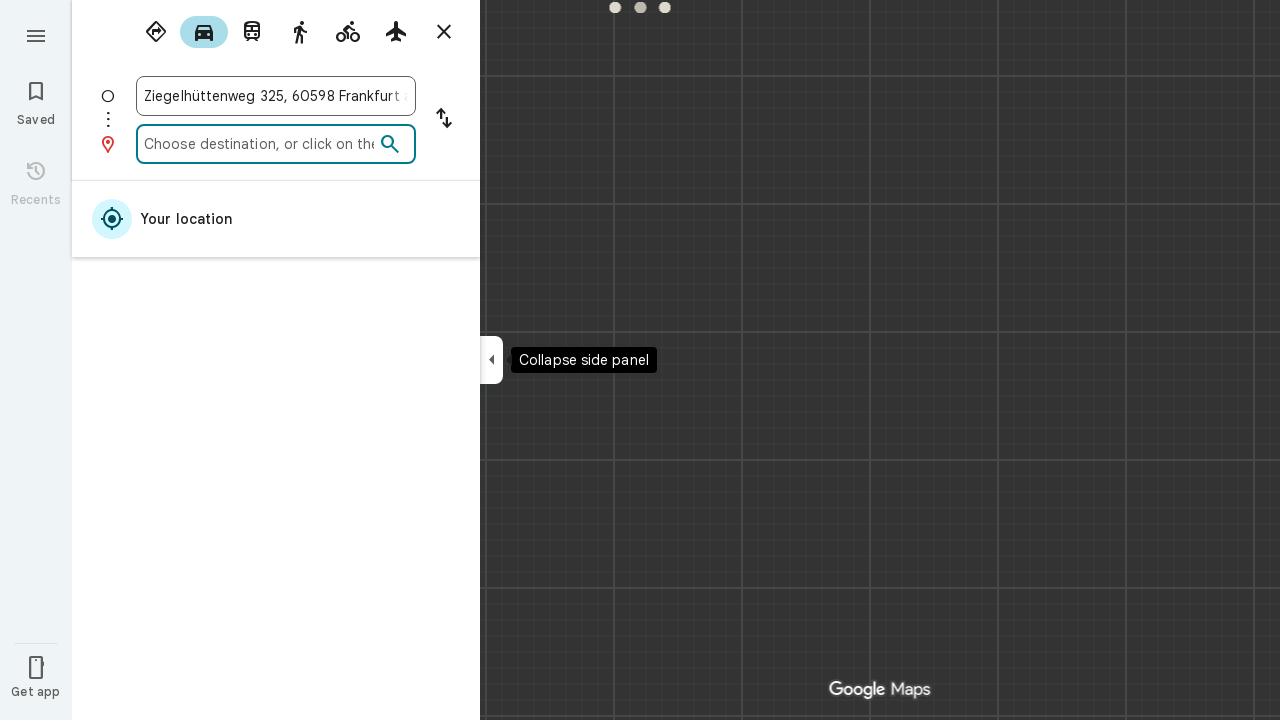

--- FILE ---
content_type: text/javascript; charset=UTF-8
request_url: https://www.google.de/maps/_/js/k=maps.m.en.7WWIEO4LVPs.2021.O/m=sc2,per,mo,ti,stx,ds,dwi,enr,b/am=yAEAkAiA/rt=j/d=1/rs=ACT90oENQSXGsPy4hKLeDlEl5KkdAgvsXQ?wli=m.C3l8ivVBK28.loadSv.O%3A%3Bm.ZPWeNC3OMC0.mapcore.O%3A%3B&cb=M
body_size: 288869
content:
"use strict";this._=this._||{};(function(_){var window=this;
try{
_._F_toggles_initialize=function(a){(typeof globalThis!=="undefined"?globalThis:typeof self!=="undefined"?self:this)._F_toggles__=a||[]};(0,_._F_toggles_initialize)([0x100001c8, 0x20022, ]);
/*

 Copyright The Closure Library Authors.
 SPDX-License-Identifier: Apache-2.0
*/
/*

 Copyright Google LLC
 SPDX-License-Identifier: Apache-2.0
*/
/*

 Copyright 2024 Google, Inc
 SPDX-License-Identifier: MIT
*/
/*
 SPDX-License-Identifier: Apache-2.0
*/
/*

Math.uuid.js (v1.4)
http://www.broofa.com
mailto:robert@broofa.com
Copyright (c) 2010 Robert Kieffer
Dual licensed under the MIT and GPL licenses.
*/
/*

 Copyright Google LLC All Rights Reserved.

 Use of this source code is governed by an MIT-style license that can be
 found in the LICENSE file at https://angular.dev/license
*/
/*
 Copyright The Closure Library Authors.
 SPDX-License-Identifier: Apache-2.0
*/
var baa,caa,iaa,kaa,vaa,yaa,la,Daa,Gaa,Haa,Naa,Paa,Qaa,bba,eba,jba,kba,lba,tba,vba,wba,xba,yba,Aba,Pa,Cba,Qa,Sa,Dba,Eba,Fba,Gba,Hba,Xa,Lba,Mba,Nba,Oba,Pba,Qba,Rba,bb,Wba,hb,Yba,Zba,aca,bca,dca,fca,hca,gca,$ba,jca,mb,xca,wca,yca,tca,zca,sca,uca,vca,Aca,Bca,Cca,Hca,Ica,Ab,Lca,Mca,Oca,Nca,Qca,Rca,Sca,Uca,Fb,Tca,Yca,Zca,$ca,ada,bda,cda,Xca,dda,gda,hda,jda,lda,nda,pda,tda,vda,uda,zda,wda,Ada,Dda,Lb,Eda,Gda,Kda,Ida,Lda,Jda,Mb,Nda,Oda,Qb,Mda,Sda,Pda,Qda,Vb,Tda,Uda,Vda,Xda,Zda,aea,$da,bea,cc,cea,Tb,eea,gea,
hea,iea,hc,jea,lea,kea,xea,lc,Aea,Dea,wea,Eea,Gea,Hea,Nea,Kea,Sea,Qea,Rea,Tea,Vea,Wea,Zea,afa,cfa,dfa,efa,ifa,kfa,mfa,nfa,ofa,rfa,tfa,ufa,vfa,xfa,yfa,Afa,Cfa,Gfa,Ifa,Jfa,Lfa,Mfa,Ofa,Pfa,Qfa,Sfa,Ufa,Vfa,Xfa,Yfa,$fa,kga,lga,fga,gga,tga,uga,wga,yga,bd,Lga,Sga,cha,bha,fha,hha,zha,Aha,Bha,Cha,Mha,Oha,Md,Vha,Zha,aia,bia,cia,$ha,dia,hia,iia,kia,ge,mia,oia,via,wia,yia,Bia,ne,Eia,Jia,Gia,Lia,re,Mia,Nia,Pia,we,Uia,Xia,Yia,$ia,pja,tja,qja,rja,zja,Eja,Ija,Ue,Nja,Mja,Oja,Pja,Qja,Sja,Tja,Uja,af,eka,fka,wka,yka,
Aka,Bka,Dka,Gka,qf,Jka,Hka,Kka,Nka,rf,Oka,uf,Ska,xf,Tka,Vka,Yka,Zka,ala,Bf,jla,lla,mla,nla,dla,sla,ula,wla,rla,qla,Hla,Ila,Pla,Rla,Wla,Ula,dma,ema,fma,gma,hma,jma,kma,lma,nma,rma,wma,tma,uma,vma,xma,zma,Hma,Ima,Jma,Sma,Uma,Vma,Xma,Yma,Zma,cna,dna,ina,kna,mna,nna,sna,tna,vna,xna,Ana,Bna,Dna,Rna,Tna,Wna,Xna,aoa,boa,ooa,toa,soa,uoa,Aoa,Eoa,Foa,Hoa,Roa,Toa,Voa,Xoa,apa,$oa,bpa,cpa,dpa,epa,fpa,gpa,hpa,kpa,lpa,ppa,qpa,spa,ypa,zpa,Apa,Gpa,Ph,Qh,bqa,dqa,eqa,fqa,gqa,iqa,kqa,lqa,qqa,tqa,yqa,xqa,zqa,Fqa,Hqa,
Yi,era,fra,ira,Coa,lra,wra,Jra,xra,Kra,Lra,asa,dsa,esa,fsa,qsa,usa,rsa,ssa,wsa,Tsa,Usa,Zsa,Wsa,bta,cta,dta,eta,fta,gta,hta,aaa,ita,jta,kta,qta,rta,sta,pta;_.aa=function(a){return function(){return aaa[a].apply(this,arguments)}};_.ba=function(a,b){return aaa[a]=b};_.ca=function(a,b){if(Error.captureStackTrace)Error.captureStackTrace(this,_.ca);else{const c=Error().stack;c&&(this.stack=c)}a&&(this.message=String(a));b!==void 0&&(this.cause=b);this.H=!0};
baa=function(a,b){a=a.split("%s");let c="";const d=a.length-1;for(let e=0;e<d;e++)c+=a[e]+(e<b.length?b[e]:"%s");_.ca.call(this,c+a[d])};caa=function(a,b){let c=0;a.forEach(d=>{c+=d.length});b.forEach(d=>{c+=d.length});return 3*(a.length+b.length)+c*1.1};
_.faa=function(a,b){const c={};let d=0;for(let f=0;f<a.length;++f){const g=a[f];var e=g.match(daa);const h=g.match(eaa);let l;e?l=e[1]:h&&(l=h[1]+(h[4]?":wasm-function":""));l&&(c[l]?e=c[l]:(e=".."+String(d)+"..",c[l]=e,b.push(l),d++),a[f]=g.replace(l,e))}};
_.gaa=function(a,b,c){const d=caa(a,b);var e=d,f="";let g=null;for(;e>c;){f=a.pop()||"";g=null;e=".."+String(b.length-1)+"..";if(f.indexOf(e)>-1){let h=!1;for(let l=a.length-1;l>=0;l--)if(a[l].indexOf(e)>-1){h=!0;break}h||(g=b.pop())}e=caa(a,b)}if(Math.ceil(d-e)<=0)return 0;c=Math.floor(c-e);c>3&&(f=f.length>c?f.substring(0,c-3)+"...":f,a.push(f),c-=f.length,g&&c>3&&b.push(g.length>c?g.substring(0,c-3)+"...":g));return Math.ceil(d-caa(a,b))};
iaa=function(a,b){b=b.split("\n");var c=haa.Hfb;a.stack=[];for(let e=0,f=b.length;e<f&&e<c;++e){var d=b[e].trim();d.length>0&&a.stack.push(d)}a.stackUrls=[];b=a.stack;c=a.stackUrls;d=haa.Fcb-(3+(a.message||"").length*1.1);_.faa(b,c);b=_.gaa(b,c,d);a.stackTruncation=b};_.jaa=function(a){if(a.veTypeId!=null)return a.veTypeId;switch(a.errorType){case 9:return _.q.request.WRa.O;case 8:case 11:case 15:return _.q.request.ojb.O;default:return _.q.request.i1.O}};
_.da=function(a,b,c,d){this.V=a;this.ha=b;this.H=this.U=a;this.va=c||0;this.Ba=d||2};kaa=function(a){if(a==null)return" ";for(;a.charAt(a.length-1)===":";)a=a.slice(0,a.length-1);a=a.split(":");return a[a.length-1].trim()};_.laa=function(a,b){const c=a.length-b.length;return c>=0&&a.indexOf(b,c)==c};_.fa=function(a){return/^[\s\xa0]*$/.test(a)};
_.taa=function(a){if(!maa.test(a))return a;a.indexOf("&")!=-1&&(a=a.replace(naa,"&amp;"));a.indexOf("<")!=-1&&(a=a.replace(oaa,"&lt;"));a.indexOf(">")!=-1&&(a=a.replace(paa,"&gt;"));a.indexOf('"')!=-1&&(a=a.replace(qaa,"&quot;"));a.indexOf("'")!=-1&&(a=a.replace(raa,"&#39;"));a.indexOf("\x00")!=-1&&(a=a.replace(saa,"&#0;"));return a};_.uaa=function(a){return _.ha().toLowerCase().indexOf(a.toLowerCase())!=-1};
_.waa=function(a,b){let c=0;a=String(a).trim().split(".");b=String(b).trim().split(".");const d=Math.max(a.length,b.length);for(let g=0;c==0&&g<d;g++){var e=a[g]||"",f=b[g]||"";do{e=/(\d*)(\D*)(.*)/.exec(e)||["","","",""];f=/(\d*)(\D*)(.*)/.exec(f)||["","","",""];if(e[0].length==0&&f[0].length==0)break;c=vaa(e[1].length==0?0:parseInt(e[1],10),f[1].length==0?0:parseInt(f[1],10))||vaa(e[2].length==0,f[2].length==0)||vaa(e[2],f[2]);e=e[3];f=f[3]}while(c==0)}return c};
vaa=function(a,b){return a<b?-1:a>b?1:0};_.ha=function(){var a=_.ia.navigator;return a&&(a=a.userAgent)?a:""};yaa=function(a){if(!_.xaa||!_.ja)return!1;for(let b=0;b<_.ja.brands.length;b++){const {brand:c}=_.ja.brands[b];if(c&&c.indexOf(a)!=-1)return!0}return!1};_.ka=function(a){return _.ha().indexOf(a)!=-1};_.zaa=function(a){const b=RegExp("([A-Z][\\w ]+)/([^\\s]+)\\s*(?:\\((.*?)\\))?","g"),c=[];let d;for(;d=b.exec(a);)c.push([d[1],d[2],d[3]||void 0]);return c};
la=function(){return _.xaa?!!_.ja&&_.ja.brands.length>0:!1};_.ma=function(){return la()?!1:_.ka("Opera")};_.na=function(){return la()?!1:_.ka("Trident")||_.ka("MSIE")};_.Aaa=function(){return la()?!1:_.ka("Edge")};_.Baa=function(){return la()?yaa("Microsoft Edge"):_.ka("Edg/")};_.Caa=function(){return _.ka("Firefox")||_.ka("FxiOS")};_.pa=function(){return _.ka("Safari")&&!(_.oa()||(la()?0:_.ka("Coast"))||_.ma()||_.Aaa()||_.Baa()||(la()?yaa("Opera"):_.ka("OPR"))||_.Caa()||_.ka("Silk")||_.ka("Android"))};
_.oa=function(){return la()?yaa("Chromium"):(_.ka("Chrome")||_.ka("CriOS"))&&!_.Aaa()||_.ka("Silk")};Daa=function(){return _.ka("Android")&&!(_.oa()||_.Caa()||_.ma()||_.ka("Silk"))};_.Eaa=function(a){const b={};a.forEach(c=>{b[c[0]]=c[1]});return c=>b[c.find(d=>d in b)]||""};
_.Faa=function(a){var b=/rv: *([\d\.]*)/.exec(a);if(b&&b[1])return b[1];b="";const c=/MSIE +([\d\.]+)/.exec(a);if(c&&c[1])if(a=/Trident\/(\d.\d)/.exec(a),c[1]=="7.0")if(a&&a[1])switch(a[1]){case "4.0":b="8.0";break;case "5.0":b="9.0";break;case "6.0":b="10.0";break;case "7.0":b="11.0"}else b="7.0";else b=c[1];return b};
Gaa=function(a){var b=_.ha();if(a==="Internet Explorer")return _.na()?_.Faa(b):"";b=_.zaa(b);const c=_.Eaa(b);switch(a){case "Opera":if(_.ma())return c(["Version","Opera"]);if(la()?yaa("Opera"):_.ka("OPR"))return c(["OPR"]);break;case "Microsoft Edge":if(_.Aaa())return c(["Edge"]);if(_.Baa())return c(["Edg"]);break;case "Chromium":if(_.oa())return c(["Chrome","CriOS","HeadlessChrome"])}return a==="Firefox"&&_.Caa()||a==="Safari"&&_.pa()||a==="Android Browser"&&Daa()||a==="Silk"&&_.ka("Silk")?(a=b[2])&&
a[1]||"":""};_.qa=function(a){if(la()&&a!=="Silk"){var b=_.ja.brands.find(({brand:c})=>c===a);if(!b||!b.version)return NaN;b=b.version.split(".")}else{b=Gaa(a);if(b==="")return NaN;b=b.split(".")}return b.length===0?NaN:Number(b[0])};Haa=function(a,b){return typeof a==="object"||typeof a!=="number"&&typeof b!=="string"?a:{errorType:a,jsVersion:b}};
_.Laa=function(a,b,c,d){var e;d?(e=Iaa)||(e=Iaa=new TextDecoder("utf-8",{fatal:!0})):(e=Jaa)||(e=Jaa=new TextDecoder("utf-8",{fatal:!1}));c=b+c;a=b===0&&c===a.length?a:a.subarray(b,c);try{return e.decode(a)}catch(f){if(b=d){if(Kaa===void 0){try{e.decode(new Uint8Array([128]))}catch(g){}try{e.decode(new Uint8Array([97])),Kaa=!0}catch(g){Kaa=!1}}b=!Kaa}b&&(Iaa=void 0);throw f;}};Naa=function(a){return(Maa||(Maa=new TextEncoder)).encode(a)};_.sa=function(a){_.ia.setTimeout(()=>{throw a;},0)};
_.Oaa=function(a){const b=[];let c=0;for(let d=0;d<a.length;d++){let e=a.charCodeAt(d);e>255&&(b[c++]=e&255,e>>=8);b[c++]=e}return b};Paa=function(a){const b=[];let c=0;for(let d=0;d<a.length;d++){let e=a.charCodeAt(d);e<128?b[c++]=e:(e<2048?b[c++]=e>>6|192:((e&64512)==55296&&d+1<a.length&&(a.charCodeAt(d+1)&64512)==56320?(e=65536+((e&1023)<<10)+(a.charCodeAt(++d)&1023),b[c++]=e>>18|240,b[c++]=e>>12&63|128):b[c++]=e>>12|224,b[c++]=e>>6&63|128),b[c++]=e&63|128)}return b};
Qaa=function(){return _.xaa?!!_.ja&&!!_.ja.platform:!1};_.Raa=function(){return Qaa()?_.ja.platform==="Android":_.ka("Android")};_.Saa=function(){return _.ka("iPhone")&&!_.ka("iPod")&&!_.ka("iPad")};_.ta=function(){return _.Saa()||_.ka("iPad")||_.ka("iPod")};_.Taa=function(){return Qaa()?_.ja.platform==="macOS":_.ka("Macintosh")};_.Uaa=function(){return Qaa()?_.ja.platform==="Linux":_.ka("Linux")};_.Vaa=function(){return Qaa()?_.ja.platform==="Windows":_.ka("Windows")};
_.Waa=function(){return Qaa()?_.ja.platform==="Chrome OS":_.ka("CrOS")};_.va=function(a){return a[a.length-1]};_.wa=function(a,b,c){var d=a.length;const e=typeof a==="string"?a.split(""):a;for(--d;d>=0;--d)d in e&&b.call(c,e[d],d,a)};_.ya=function(a,b,c){b=_.xa(a,b,c);return b<0?null:typeof a==="string"?a.charAt(b):a[b]};_.xa=function(a,b,c){const d=a.length,e=typeof a==="string"?a.split(""):a;for(let f=0;f<d;f++)if(f in e&&b.call(c,e[f],f,a))return f;return-1};
_.Xaa=function(a,b){var c=a.length;const d=typeof a==="string"?a.split(""):a;for(--c;c>=0;c--)if(c in d&&b.call(void 0,d[c],c,a))return c;return-1};_.Aa=function(a,b){return _.za(a,b)>=0};_.Yaa=function(a){if(!Array.isArray(a))for(let b=a.length-1;b>=0;b--)delete a[b];a.length=0};_.Zaa=function(a,b){_.Aa(a,b)||a.push(b)};_.Ca=function(a,b){b=_.za(a,b);let c;(c=b>=0)&&_.Ba(a,b);return c};_.Ba=function(a,b){return Array.prototype.splice.call(a,b,1).length==1};
_.$aa=function(a){return Array.prototype.concat.apply([],arguments)};_.Da=function(a){const b=a.length;if(b>0){const c=Array(b);for(let d=0;d<b;d++)c[d]=a[d];return c}return[]};_.aba=function(a,b){for(let c=1;c<arguments.length;c++){const d=arguments[c];if(_.Ea(d)){const e=a.length||0,f=d.length||0;a.length=e+f;for(let g=0;g<f;g++)a[e+g]=d[g]}else a.push(d)}};_.Ga=function(a,b,c,d){return Array.prototype.splice.apply(a,bba(arguments,1))};
bba=function(a,b,c){return arguments.length<=2?Array.prototype.slice.call(a,b):Array.prototype.slice.call(a,b,c)};_.cba=function(a,b){b=b||a;let c=0,d=0;const e=new Set;for(;d<a.length;){const f=a[d++],g=f;e.has(g)||(e.add(g),b[c++]=f)}b.length=c};_.Ja=function(a,b,c){c=c||_.dba;let d=0,e=a.length,f;for(;d<e;){const g=d+(e-d>>>1);let h;h=c(b,a[g]);h>0?d=g+1:(e=g,f=!h)}return f?d:-d-1};_.Ka=function(a,b){a.sort(b||_.dba)};
_.La=function(a,b){if(!_.Ea(a)||!_.Ea(b)||a.length!=b.length)return!1;const c=a.length,d=eba;for(let e=0;e<c;e++)if(!d(a[e],b[e]))return!1;return!0};_.dba=function(a,b){return a>b?1:a<b?-1:0};eba=function(a,b){return a===b};_.fba=function(a,b){const c={};_.Ma(a,function(d,e){c[b.call(void 0,d,e,a)]=d});return c};
_.gba=function(a){const b=[];for(let d=0;d<arguments.length;d++){const e=arguments[d];if(Array.isArray(e))for(let f=0;f<e.length;f+=8192){var c=bba(e,f,f+8192);c=_.gba.apply(null,c);for(let g=0;g<c.length;g++)b.push(c[g])}else b.push(e)}return b};_.hba=function(){return _.uaa("WebKit")&&!_.ka("Edge")};_.iba=function(){return _.ka("Gecko")&&!_.hba()&&!(_.ka("Trident")||_.ka("MSIE"))&&!_.ka("Edge")};jba=function(){return _.Saa()||_.ka("iPod")};kba=function(){return _.pa()&&!_.ta()};
_.Na=function(a,b){b===void 0&&(b=0);lba();b=mba[b];const c=Array(Math.floor(a.length/3)),d=b[64]||"";let e=0,f=0;for(;e<a.length-2;e+=3){var g=a[e],h=a[e+1],l=a[e+2],m=b[g>>2];g=b[(g&3)<<4|h>>4];h=b[(h&15)<<2|l>>6];l=b[l&63];c[f++]=m+g+h+l}m=0;l=d;switch(a.length-e){case 2:m=a[e+1],l=b[(m&15)<<2]||d;case 1:a=a[e],c[f]=b[a>>2]+b[(a&3)<<4|m>>4]+l+d}return c.join("")};_.nba=function(a,b){return b?_.Na(_.Oaa(a),b):_.ia.btoa(a)};_.pba=function(a){const b=[];_.oba(a,function(c){b.push(c)});return b};
_.qba=function(a){const b=a.length;let c=b*3/4;c%3?c=Math.floor(c):"=.".indexOf(a[b-1])!=-1&&(c="=.".indexOf(a[b-2])!=-1?c-2:c-1);const d=new Uint8Array(c);let e=0;_.oba(a,function(f){d[e++]=f});return e!==c?d.subarray(0,e):d};
_.oba=function(a,b){function c(e){for(;d<a.length;){const f=a.charAt(d++),g=rba[f];if(g!=null)return g;if(!_.fa(f))throw Error("j`"+f);}return e}lba();let d=0;for(;;){const e=c(-1),f=c(0),g=c(64),h=c(64);if(h===64&&e===-1)break;b(e<<2|f>>4);g!=64&&(b(f<<4&240|g>>2),h!=64&&b(g<<6&192|h))}};
lba=function(){if(!rba){rba={};var a="ABCDEFGHIJKLMNOPQRSTUVWXYZabcdefghijklmnopqrstuvwxyz0123456789".split(""),b=["+/=","+/","-_=","-_.","-_"];for(let c=0;c<5;c++){const d=a.concat(b[c].split(""));mba[c]=d;for(let e=0;e<d.length;e++){const f=d[e];rba[f]===void 0&&(rba[f]=e)}}}};tba=function(a){return sba[a]||""};vba=function(a){a=uba.test(a)?a.replace(uba,tba):a;a=atob(a);const b=new Uint8Array(a.length);for(let c=0;c<a.length;c++)b[c]=a.charCodeAt(c);return b};
wba=function(a){return a!=null&&a instanceof Uint8Array};xba=function(a,b){const c=a.length;if(c!==b.length)return!1;for(let d=0;d<c;d++)if(a[d]!==b[d])return!1;return!0};yba=async function(a,b){return new Promise((c,d)=>{const e=new MessageChannel;e.port2.onmessage=f=>{c(f.data)};try{e.port1.postMessage(a,b)}catch(f){d(f)}})};_.zba=function(a,b,c){a.__closure__error__context__984382||(a.__closure__error__context__984382={});a.__closure__error__context__984382[b]=c};
Aba=function(){const a=Error();_.zba(a,"severity","incident");_.sa(a)};Pa=function(a){a=Error(a);_.zba(a,"severity","warning");return a};Cba=function(a,b){if(a!=null){var c=Bba??(Bba={});var d=c[a]||0;d>=b||(c[a]=d+1,Aba())}};Qa=function(a,b=!1){return b&&Symbol.for&&a?Symbol.for(a):a!=null?Symbol(a):Symbol()};Sa=function(a,b){a[_.Ra]|=b};Dba=function(a){if(4&a)return 512&a?512:1024&a?1024:0};_.Ta=function(a){Sa(a,34);return a};Eba=function(a){Sa(a,8192);return a};Fba=function(a){Sa(a,32);return a};
Gba=function(a,b){let c=32;b&&(c|=2);return a&16769217|c};Hba=function(a){return a.length==0?_.Ua():new _.Va(a,_.Wa)};Xa=function(a){return a[Iba]===Jba};_.Ya=function(a,b){return b===void 0?a.La!==Kba&&!!(2&(a.ig[_.Ra]|0)):!!(2&b)&&a.La!==Kba};Lba=function(a,b){a.La=b?Kba:void 0};Mba=function(a,b){a.Nj=b?Kba:void 0};Nba=function(a,b){if(a!=null)if(typeof a==="string")a=_.Za(a);else if(a.constructor!==_.Va)if(wba(a))a=a.length?new _.Va(new Uint8Array(a),_.Wa):_.Ua();else{if(!b)throw Error();a=void 0}return a};
Oba=function(a){return!Array.isArray(a)||a.length?!1:(a[_.Ra]|0)&1?!0:!1};Pba=function(a,b){if(_.Ya(a,b))throw Error();};_.$a=function(a,b){if(typeof b!=="number"||b<0||b>=a.length)throw Error();};Qba=function(a,b){if(typeof b!=="number"||b<0||b>a.length)throw Error();};
Rba=function(a,b,c){const d=b&128?0:-1,e=a.length;var f;if(f=!!e)f=a[e-1],f=f!=null&&typeof f==="object"&&f.constructor===Object;const g=e+(f?-1:0);for(b=b&128?1:0;b<g;b++)c(b-d,a[b]);if(f){a=a[e-1];for(const h in a)!isNaN(h)&&c(+h,a[h])}};bb=function(a){return a&128?_.ab:void 0};_.Sba=function(a){return a};_.cb=function(a){a.RHe=!0;return a};
_.eb=function(a){if(Tba(a)){if(!/^\s*(?:-?[1-9]\d*|0)?\s*$/.test(a))throw Error(String(a));}else if(Uba(a)&&!Number.isSafeInteger(a))throw Error(String(a));return BigInt(a)};_.Vba=function(a,b,c){return b===c?new Uint8Array(0):a.slice(b,c)};Wba=function(a){const b=a>>>0;fb=b;gb=(a-b)/4294967296>>>0};hb=function(a){if(a<0){Wba(-a);a=fb;var b=gb;b=~b;a?a=~a+1:b+=1;const [c,d]=[a,b];fb=c>>>0;gb=d>>>0}else Wba(a)};
Yba=function(a){const b=Xba||(Xba=new DataView(new ArrayBuffer(8)));b.setFloat32(0,+a,!0);gb=0;fb=b.getUint32(0,!0)};Zba=function(a){const b=Xba||(Xba=new DataView(new ArrayBuffer(8)));b.setFloat64(0,+a,!0);fb=b.getUint32(0,!0);gb=b.getUint32(4,!0)};aca=function(a,b){const c=b*4294967296+(a>>>0);return Number.isSafeInteger(c)?c:$ba(a,b)};bca=function(a,b){return _.eb(BigInt.asUintN(64,(BigInt(b>>>0)<<BigInt(32))+BigInt(a>>>0)))};
_.cca=function(a,b){const c=b&2147483648;c&&(a=~a+1>>>0,b=~b>>>0,a==0&&(b=b+1>>>0));a=aca(a,b);return typeof a==="number"?c?-a:a:c?"-"+a:a};dca=function(a,b){return _.eb(BigInt.asIntN(64,(BigInt.asUintN(32,BigInt(b))<<BigInt(32))+BigInt.asUintN(32,BigInt(a))))};_.eca=function(a){return(a<<1^a>>31)>>>0};fca=function(a){var b=fb,c=gb;const d=c>>31;c=(c<<1|b>>>31)^d;a(b<<1^d,c)};hca=function(a,b){return gca(a,b,_.cca)};gca=function(a,b,c){const d=-(a&1);a=(a>>>1|b<<31)^d;b=b>>>1^d;return c(a,b)};
$ba=function(a,b){b>>>=0;a>>>=0;var c;b<=2097151?c=""+(4294967296*b+a):c=""+(BigInt(b)<<BigInt(32)|BigInt(a));return c};_.ica=function(a,b){var c;b&2147483648?c=""+(BigInt(b|0)<<BigInt(32)|BigInt(a>>>0)):c=$ba(a,b);return c};jca=function(a){a.length<16?hb(Number(a)):(a=BigInt(a),fb=Number(a&BigInt(4294967295))>>>0,gb=Number(a>>BigInt(32)&BigInt(4294967295)))};_.ib=function(a,b=`unexpected value ${a}!`){throw Error(b);};_.kca=function(a){if(typeof a!=="number")throw Error("o`"+typeof a+"`"+a);return a};
_.lca=function(a){return a==null?a:_.kca(a)};_.jb=function(a){if(a==null||typeof a==="number")return a;if(a==="NaN"||a==="Infinity"||a==="-Infinity")return Number(a)};_.nca=function(a){if(typeof a!=="boolean")throw Error("p`"+_.mca(a)+"`"+a);return a};_.kb=function(a){if(a==null||typeof a==="boolean")return a;if(typeof a==="number")return!!a};mb=function(a){switch(typeof a){case "bigint":return!0;case "number":return lb(a);case "string":return oca.test(a);default:return!1}};
_.nb=function(a){if(!lb(a))throw Pa("enum");return a|0};_.pca=function(a){return a==null?a:lb(a)?a|0:void 0};_.ob=function(a){if(typeof a!=="number")throw Pa("int32");if(!lb(a))throw Pa("int32");return a|0};_.qb=function(a){if(a==null)return a;if(typeof a==="string"&&a)a=+a;else if(typeof a!=="number")return;return lb(a)?a|0:void 0};_.qca=function(a){if(typeof a!=="number")throw Pa("uint32");if(!lb(a))throw Pa("uint32");return a>>>0};_.rca=function(a){return a==null?a:_.qca(a)};
_.rb=function(a){if(a==null)return a;if(typeof a==="string"&&a)a=+a;else if(typeof a!=="number")return;return lb(a)?a>>>0:void 0};
xca=function(a){var b=void 0;b=_.tb?1024:0;if(!mb(a))throw Pa("int64");const c=typeof a;switch(b){case 512:switch(c){case "string":return sca(a);case "bigint":return String(ub(64,a));default:return tca(a)}case 1024:switch(c){case "string":return uca(a);case "bigint":return _.eb(ub(64,a));default:return vca(a)}case 0:switch(c){case "string":return sca(a);case "bigint":return _.eb(ub(64,a));default:return wca(a)}default:return _.ib(b,"Unknown format requested type for int64")}};
_.vb=function(a){return a==null?a:xca(a)};wca=function(a){a=wb(a);xb(a)||(hb(a),a=_.cca(fb,gb));return a};yca=function(a){a=wb(a);a>=0&&xb(a)||(hb(a),a=aca(fb,gb));return a};tca=function(a){a=wb(a);xb(a)?a=String(a):(hb(a),a=_.ica(fb,gb));return a};zca=function(a){a=wb(a);a>=0&&xb(a)?a=String(a):(hb(a),a=$ba(fb,gb));return a};
sca=function(a){var b=wb(Number(a));if(xb(b))return String(b);b=a.indexOf(".");b!==-1&&(a=a.substring(0,b));b=a.length;(a[0]==="-"?b<20||b===20&&a<="-9223372036854775808":b<19||b===19&&a<="9223372036854775807")||(jca(a),a=_.ica(fb,gb));return a};uca=function(a){var b=wb(Number(a));if(xb(b))return _.eb(b);b=a.indexOf(".");b!==-1&&(a=a.substring(0,b));return _.eb(ub(64,BigInt(a)))};vca=function(a){return xb(a)?_.eb(wca(a)):_.eb(tca(a))};Aca=function(a){return xb(a)?_.eb(yca(a)):_.eb(zca(a))};
Bca=function(a){var b=wb(Number(a));if(xb(b)&&b>=0)return String(b);b=a.indexOf(".");b!==-1&&(a=a.substring(0,b));a[0]==="-"?b=!1:(b=a.length,b=b<20?!0:b===20&&a<="18446744073709551615");b||(jca(a),a=$ba(fb,gb));return a};Cca=function(a){var b=wb(Number(a));if(xb(b)&&b>=0)return _.eb(b);b=a.indexOf(".");b!==-1&&(a=a.substring(0,b));return _.eb(yb(64,BigInt(a)))};
_.Eca=function(a){if(a==null)return a;if(typeof a==="bigint")return Dca(a)?a=Number(a):(a=ub(64,a),a=Dca(a)?Number(a):String(a)),a;if(mb(a))return typeof a==="number"?wca(a):sca(a)};_.Fca=function(a){const b=typeof a;if(a==null)return a;if(b==="bigint")return String(ub(64,a));if(mb(a))return b==="string"?sca(a):wca(a)};_.Gca=function(a){const b=typeof a;if(a==null)return a;if(b==="bigint")return _.eb(ub(64,a));if(mb(a))return b==="string"?uca(a):vca(a)};
Hca=function(a){var b=_.tb?1024:0;if(!mb(a))throw Pa("uint64");const c=typeof a;switch(b){case 512:switch(c){case "string":return Bca(a);case "bigint":return String(yb(64,a));default:return zca(a)}case 1024:switch(c){case "string":return Cca(a);case "bigint":return _.eb(yb(64,a));default:return Aca(a)}case 0:switch(c){case "string":return Bca(a);case "bigint":return _.eb(yb(64,a));default:return yca(a)}default:return _.ib(b,"Unknown format requested type for int64")}};
Ica=function(a){if(a==null)return a;if(typeof a==="bigint")return a>=0&&Dca(a)?a=Number(a):(a=yb(64,a),a=Dca(a)?Number(a):String(a)),a;if(mb(a))return typeof a==="number"?yca(a):Bca(a)};_.zb=function(a,b=!1){const c=typeof a;if(a==null)return a;if(c==="bigint")return String(yb(64,a));if(mb(a))return c==="string"?Bca(a):b?zca(a):yca(a)};_.Jca=function(a){const b=typeof a;if(a==null)return a;if(b==="bigint")return _.eb(yb(64,a));if(mb(a))return b==="string"?Cca(a):Aca(a)};
_.Kca=function(a){if(a==null)return a;const b=typeof a;if(b==="bigint")return String(ub(64,a));if(mb(a)){if(b==="string")return sca(a);if(b==="number")return wca(a)}};Ab=function(a){if(a==null)return a;const b=typeof a;if(b==="bigint")return String(yb(64,a));if(mb(a)){if(b==="string")return Bca(a);if(b==="number")return yca(a)}};Lca=function(a){if(a==null||typeof a=="string"||a instanceof _.Va)return a};_.Bb=function(a){if(typeof a!=="string")throw Error();return a};
Mca=function(a){if(a!=null&&typeof a!=="string")throw Error();return a};_.Db=function(a){return a==null||typeof a==="string"?a:void 0};Oca=function(a,b,c,d){if(a!=null&&Xa(a))return a;if(!Array.isArray(a))return c?d&2?b[Eb]||(b[Eb]=Nca(b)):new b:void 0;c=a[_.Ra]|0;d=c|d&32|d&2;d!==c&&(a[_.Ra]=d);return new b(a)};Nca=function(a){a=new a;_.Ta(a.ig);return a};_.Pca=function(a,b,c){a=b?_.ob(a):_.qb(a);return a==null?c?0:void 0:a|0};Qca=function(a){return a};
Rca=function(a,b){if(typeof b==="string")try{b=vba(b)}catch(c){return!1}return wba(b)&&xba(a,b)};Sca=function(a){switch(a){case "bigint":case "string":case "number":return!0;default:return!1}};Uca=function(a,b){if(Xa(a))a=a.ig;else if(!Array.isArray(a))return!1;if(Xa(b))b=b.ig;else if(!Array.isArray(b))return!1;return Tca(a,b,void 0,2)};Fb=function(a,b,c){return Tca(a,b,c,0)};
Tca=function(a,b,c,d){if(a===b||a==null&&b==null)return!0;if(a instanceof Map)return Vca(a,b,c);if(b instanceof Map)return Vca(b,a,c);if(a==null||b==null)return!1;if(a instanceof _.Va)return Wca(a,b);if(b instanceof _.Va)return Wca(b,a);if(wba(a))return Rca(a,b);if(wba(b))return Rca(b,a);var e=typeof a,f=typeof b;if(e!=="object"||f!=="object")return Number.isNaN(a)||Number.isNaN(b)?String(a)===String(b):Sca(e)&&Sca(f)?""+a===""+b:e==="boolean"&&f==="number"||e==="number"&&f==="boolean"?!a===!b:!1;
if(Xa(a)||Xa(b))return Uca(a,b);if(a.constructor!=b.constructor)return!1;if(a.constructor===Array){f=a[_.Ra]|0;var g=b[_.Ra]|0,h=a.length,l=b.length,m=Math.max(h,l);e=(f|g|64)&128?0:-1;if(d===1||(f|g)&1)d=1;else if((f|g)&8192)return Xca(a,b);f=h&&a[h-1];g=l&&b[l-1];f!=null&&typeof f==="object"&&f.constructor===Object||(f=null);g!=null&&typeof g==="object"&&g.constructor===Object||(g=null);h=h-e-+!!f;l=l-e-+!!g;for(var n=0;n<m;n++)if(!Yca(n-e,a,f,h,b,g,l,e,c,d))return!1;if(f)for(var p in f){d=a;m=
f;n=h;var r=b,v=g,A=l,D=e,L=c;const R=+p;if(!(!Number.isFinite(R)||R<n||R<A||Yca(R,d,m,n,r,v,A,D,L,2)))return!1}if(g)for(let R in g)if((p=f&&R in f)||(p=a,d=f,m=h,n=b,r=g,v=l,A=e,D=c,L=+R,p=!Number.isFinite(L)||L<m||L<v?!0:Yca(L,p,d,m,n,r,v,A,D,2)),!p)return!1;return!0}if(a.constructor===Object)return Fb([a],[b]);throw Error();};
Yca=function(a,b,c,d,e,f,g,h,l,m){b=(a<d?b[a+h]:void 0)??c?.[a];e=(a<g?e[a+h]:void 0)??f?.[a];m=m===1;if(e==null&&Oba(b)||b==null&&Oba(e))return!0;a=m?l:l?.H(a);return Tca(b,e,a,0)};Zca=function(a){return a};$ca=function(a,b,c,d,e,f){a=Oca(a,d,c,f);e&&(a=a.QR());return a};ada=function(a,b,c){if(a.size!=b.size)return!1;let d=!0;a.forEach((e,f)=>{Fb(e,b.get(f),c?.H(2))||(d=!1)});return d};bda=function(a,b){if(!Array.isArray(a)||!Array.isArray(b))return 0;a=""+a[0];b=""+b[0];return a===b?0:a<b?-1:1};
cda=function(a,b,c){if(b==null)return a.size===0;if(!Array.isArray(b)||a.size>b.length)return!1;b=[...b];Array.prototype.sort.call(b,bda);let d=0,e=void 0;for(let f=b.length-1;f>=0;f--){const g=b[f];if(!g||!Array.isArray(g)||g.length!==2)return!1;const h=g[0];if(h!==e){if(!Fb(a.get(h),g[1],c?.H(2)))return!1;e=h;d++}}return d===a.size};
Xca=function(a,b){if(!Array.isArray(a)||!Array.isArray(b))return!1;a=[...a];b=[...b];Array.prototype.sort.call(a,bda);Array.prototype.sort.call(b,bda);const c=a.length,d=b.length;if(c===0&&d===0)return!0;let e=0,f=0;for(;e<c&&f<d;){let g,h=a[e];if(!Array.isArray(h))return!1;let l=h[0];for(;e<c-1&&Fb((g=a[e+1])[0],l);)e++,h=g;let m,n=b[f];if(!Array.isArray(n))return!1;let p=n[0];for(;f<d-1&&Fb((m=b[f+1])[0],p);)f++,n=m;if(!Fb(l,p)||!Fb(h[1],n[1]))return!1;e++;f++}return e>=c&&f>=d};
dda=function(a){return[a,this.get(a)]};gda=function(){return eda||(eda=new _.Gb(_.Ta([]),void 0,void 0,void 0,fda))};hda=function(a){const b=Hb(Jb);return b?a[b]:void 0};jda=function(a,b,c){if(c){var d;((d=a[Jb]??(a[Jb]=new ida))[b]??(d[b]=[])).push(c)}};lda=function(a,b,c){if(Hb(_.Kb)&&Hb(Jb)&&c===_.Kb&&(a=a.ig,c=a[Jb])&&(c=c.Fpa))try{c(a,b,kda)}catch(d){_.sa(d)}};nda=function(a,b){const c=Hb(Jb);c&&a[c]?.[b]!=null&&Cba(mda,3)};pda=function(a,b){b<100||Cba(oda,1)};
tda=function(a,b,c,d){const e=d!==void 0;d=!!d;var f=Hb(Jb),g;!e&&f&&(g=a[f])&&qda(g,pda);f=[];var h=a.length;let l;g=4294967295;let m=!1;const n=!!(b&64),p=n?b&128?0:-1:void 0;b&1||(l=h&&a[h-1],l!=null&&typeof l==="object"&&l.constructor===Object?(h--,g=h):l=void 0,!n||b&128||e||(m=!0,g=(rda??Qca)(g-p,p,a,l,void 0)+p));b=void 0;for(var r=0;r<h;r++){let v=a[r];if(v!=null&&(v=c(v,d))!=null)if(n&&r>=g){const A=r-p;(b??(b={}))[A]=v}else f[r]=v}if(l)for(let v in l){h=l[v];if(h==null||(h=c(h,d))==null)continue;
r=+v;let A;n&&!Number.isNaN(r)&&(A=r+p)<g?f[A]=h:(b??(b={}))[v]=h}b&&(m?f.push(b):f[g]=b);e&&Hb(Jb)&&(a=hda(a))&&a instanceof ida&&(f[Jb]=sda(a));return f};vda=function(a){a[0]=uda(a[0]);a[1]=uda(a[1]);return a};
uda=function(a){switch(typeof a){case "number":return Number.isFinite(a)?a:""+a;case "bigint":return Dca(a)?Number(a):""+a;case "boolean":return a?1:0;case "object":if(Array.isArray(a)){const b=a[_.Ra]|0;return a.length===0&&b&1?void 0:tda(a,b,uda)}if(a!=null&&Xa(a))return wda(a);if(a instanceof _.Va)return a.H();if(a instanceof _.Gb)return a=a.size!==0?a.jra(vda):void 0,a;return}return a};zda=function(a,b){if(b){rda=b==null||b===Qca||b[xda]!==yda?Qca:b;try{return wda(a)}finally{rda=void 0}}return wda(a)};
wda=function(a){a=a.ig;return tda(a,a[_.Ra]|0,uda)};Ada=function(a){if(!Array.isArray(a))throw Error();if(Object.isFrozen(a)||Object.isSealed(a)||!Object.isExtensible(a))throw Error();return a};Dda=function(a){switch(typeof a){case "boolean":return Bda||(Bda=[0,void 0,!0]);case "number":return a>0?void 0:a===0?Cda||(Cda=[0,void 0]):[-a,void 0];case "string":return[0,a];case "object":return a}};Lb=function(a,b){return Eda(a,b[0],b[1])};
Eda=function(a,b,c,d=0){if(a==null){var e=32;c?(a=[c],e|=128):a=[];b&&(e=e&-16760833|(b&1023)<<14)}else{if(!Array.isArray(a))throw Error("r");e=a[_.Ra]|0;if(Fda&&1&e)throw Error("s");2048&e&&!(2&e)&&Gda();if(e&256)throw Error("t");if(e&64)return(e|d)!==e&&(a[_.Ra]=e|d),a;if(c&&(e|=128,c!==a[0]))throw Error("u");a:{c=a;e|=64;var f=c.length;if(f){var g=f-1;const l=c[g];if(l!=null&&typeof l==="object"&&l.constructor===Object){b=e&128?0:-1;g-=b;if(g>=1024)throw Error("w");for(var h in l)if(f=+h,f<g)c[f+
b]=l[h],delete l[h];else break;e=e&-16760833|(g&1023)<<14;break a}}if(b){h=Math.max(b,f-(e&128?0:-1));if(h>1024)throw Error("x");e=e&-16760833|(h&1023)<<14}}}a[_.Ra]=e|64|d;return a};Gda=function(){if(Fda)throw Error("v");Cba(Hda,5)};
Kda=function(a,b){if(typeof a!=="object")return a;if(Array.isArray(a)){var c=a[_.Ra]|0;return a.length===0&&c&1?void 0:Ida(a,c,b)}if(a!=null&&Xa(a))return Jda(a);if(a instanceof _.Gb){b=a.nM;if(b&2)return a;if(!a.size)return;c=_.Ta(a.jra());if(a.AV)for(a=0;a<c.length;a++){const d=c[a];let e=d[1];e==null||typeof e!=="object"?e=void 0:e!=null&&Xa(e)?e=Jda(e):Array.isArray(e)?e=Ida(e,e[_.Ra]|0,!!(b&32)):e=void 0;d[1]=e}return c}if(a instanceof _.Va)return a};
Ida=function(a,b,c){if(b&2)return a;!c||4096&b||16&b?a=Mb(a,b,!1,c&&!(b&16)):(Sa(a,34),b&4&&Object.freeze(a));return a};Lda=function(a,b,c){a=new a.constructor(b);c&&Lba(a,!0);Mba(a,!0);return a};Jda=function(a){const b=a.ig,c=b[_.Ra]|0;return _.Ya(a,c)?a:Mda(a,b,c)?Lda(a,b):Mb(b,c)};_.Ob=function(a,b){Pba(a);if(b.constructor!==a.constructor)throw Error("y");let c=b.ig;const d=c[_.Ra]|0;if(Mda(b,c,d))return a.ig=c,Lba(a,!0),Mba(a,!0),a;b=c=Mb(c,d);Sa(b,2048);a.ig=b;Lba(a,!1);Mba(a,!1);return a};
Mb=function(a,b,c,d){d??(d=!!(34&b));a=tda(a,b,Kda,d);b=Gba(b,c);a[_.Ra]=b;return a};Nda=function(a){const b=a.ig,c=b[_.Ra]|0;return _.Ya(a,c)?Mda(a,b,c)?Lda(a,b,!0):new a.constructor(Mb(b,c,!1)):a};Oda=function(a){if(a.La!==Kba)return!1;var b=a.ig;b=Mb(b,b[_.Ra]|0);Sa(b,2048);a.ig=b;Lba(a,!1);Mba(a,!1);return!0};_.Pb=function(a){Oda(a)||Pba(a,a.ig[_.Ra]|0)};Qb=function(a,b){b===void 0&&(b=a[_.Ra]|0);b&32&&!(b&4096)&&(a[_.Ra]=b|4096)};
Mda=function(a,b,c){return c&2?!0:c&32&&!(c&4096)?(b[_.Ra]=c|2,Lba(a,!0),!0):!1};_.Rb=function(a,b,c,d,e){const f=c+(e?0:-1);var g=a.length-1;if(g>=1+(e?0:-1)&&f>=g){const h=a[g];if(h!=null&&typeof h==="object"&&h.constructor===Object)return h[c]=d,b}if(f<=g)return a[f]=d,b;d!==void 0&&(g=(b??(b=a[_.Ra]|0))>>14&1023||536870912,c>=g?d!=null&&(a[g+(e?0:-1)]={[c]:d}):a[f]=d);return b};
_.Ub=function(a,b,c,d,e,f,g){let h=a.ig,l=h[_.Ra]|0;d=_.Ya(a,l)?1:d;e=!!e||d===3;d===2&&Oda(a)&&(h=a.ig,l=h[_.Ra]|0);let m=Pda(h,b,g),n=m===Sb?7:m[_.Ra]|0,p=Qda(n,l);var r=p;4&r?f==null?a=!1:(!e&&f===0&&(512&r||1024&r)&&(a.constructor[Rda]=(a.constructor[Rda]|0)+1)<5&&Aba(),a=f===0?!1:!(f&r)):a=!0;if(a){4&p&&(m=[...m],n=0,p=Tb(p,l),l=_.Rb(h,l,b,m,g));let v=r=0;for(;r<m.length;r++){const A=c(m[r]);A!=null&&(m[v++]=A)}v<r&&(m.length=v);c=(p|4)&-513;p=c&=-1025;f&&(p|=f);p&=-4097}p!==n&&(m[_.Ra]=p,2&
p&&Object.freeze(m));return m=Sda(m,p,h,l,b,g,d,a,e)};Sda=function(a,b,c,d,e,f,g,h,l){let m=b;g===1||(g!==4?0:2&b||!(16&b)&&32&d)?Vb(b)||(b|=!a.length||h&&!(4096&b)||32&d&&!(4096&b||16&b)?2:256,b!==m&&(a[_.Ra]=b),Object.freeze(a)):(g===2&&Vb(b)&&(a=[...a],m=0,b=Tb(b,d),d=_.Rb(c,d,e,a,f)),Vb(b)||(l||(b|=16),b!==m&&(a[_.Ra]=b)));2&b||!(4096&b||16&b)||Qb(c,d);return a};Pda=function(a,b,c){a=_.Wb(a,b,c);return Array.isArray(a)?a:Sb};Qda=function(a,b){2&b&&(a|=2);return a|1};
Vb=function(a){return!!(2&a)&&!!(4&a)||!!(256&a)};Tda=function(a){return Nba(a,!0)};Uda=function(a){a=[...a];for(let b=0;b<a.length;b++){const c=a[b]=[...a[b]];Array.isArray(c[1])&&(c[1]=_.Ta(c[1]))}return Eba(a)};
Vda=function(a,b,c,d,e,f,g,h,l){!d&&Oda(a)&&(b=a.ig,c=b[_.Ra]|0);var m=_.Wb(b,e,l);a=!1;if(m==null){if(d)return gda();m=[]}else if(m.constructor===_.Gb)if(m.nM&2&&!d)m=m.jra();else return m;else Array.isArray(m)?a=!!((m[_.Ra]|0)&2):m=[];if(d){if(!m.length)return gda();a||(a=!0,_.Ta(m))}else a&&(a=!1,Eba(m),m=Uda(m));!a&&c&32&&Fba(m);d=new _.Gb(m,f,g,h);c=_.Rb(b,c,e,d,l);a||Qb(b,c);return d};_.Xb=function(a,b,c,d){const e=a.ig,f=e[_.Ra]|0;return Vda(a,e,f,_.Ya(a,f),b,c,d)};
_.Wda=function(a,b,c,d,e){let f;const g=a.ig,h=g[_.Ra]|0;f=_.Ya(a,h);a=Vda(a,g,h,f,b,c,d,e,void 0);!f&&c&&(a.CDb=!0);return a};
_.Yb=function(a,b,c,d){_.Pb(a);const e=a.ig;let f=e[_.Ra]|0;if(c==null)return _.Rb(e,f,b),a;let g=c===Sb?7:c[_.Ra]|0,h=g;var l=Vb(g);let m=l||Object.isFrozen(c);l||(g=0);m||(c=[...c],h=0,g=Tb(g,f),m=!1);g|=5;l=Dba(g)??(_.tb?1024:0);g|=l;for(let n=0;n<c.length;n++){const p=c[n],r=d(p,l);Object.is(p,r)||(m&&(c=[...c],h=0,g=Tb(g,f),m=!1),c[n]=r)}g!==h&&(m&&(c=[...c],g=Tb(g,f)),c[_.Ra]=g);_.Rb(e,f,b,c);return a};
_.$b=function(a,b,c,d){_.Pb(a);const e=a.ig;_.Rb(e,e[_.Ra]|0,b,(d==="0"?Number(c)===0:c===d)?void 0:c);return a};Xda=function(a,b,c){if(b&2)throw Error();const d=bb(b);let e=Pda(a,c,d),f=e===Sb?7:e[_.Ra]|0,g=Qda(f,b);if(2&g||Vb(g)||16&g)g===f||Vb(g)||(e[_.Ra]=g),e=[...e],f=0,g=Tb(g,b),_.Rb(a,b,c,e,d);g&=-13;g!==f&&(e[_.Ra]=g);return e};_.bc=function(a,b,c,d,e,f){return _.ac(a,b,c,e,d,f,void 0,1)};Zda=function(a){return a[Yda]??(a[Yda]=new Map)};
aea=function(a,b,c,d,e){const f=Zda(a),g=$da(f,a,b,c,e);g!==d&&(g&&(b=_.Rb(a,b,g,void 0,e)),f.set(c,d));return b};$da=function(a,b,c,d,e){let f=a.get(d);if(f!=null)return f;f=0;for(let g=0;g<d.length;g++){const h=d[g];_.Wb(b,h,e)!=null&&(f!==0&&(c=_.Rb(b,c,f,void 0,e)),f=h)}a.set(d,f);return f};bea=function(a,b,c,d,e){let f=!1;d=_.Wb(a,d,e,g=>{const h=Oca(g,c,!1,b);f=h!==g&&h!=null;return h});if(d!=null)return f&&!_.Ya(d)&&Qb(a,b),d};
cc=function(a,b,c,d,e,f,g,h,l){var m=_.Ya(a,c);f=m?1:f;h=!!h||f===3;m=l&&!m;(f===2||m)&&Oda(a)&&(b=a.ig,c=b[_.Ra]|0);a=Pda(b,e,g);var n=a===Sb?7:a[_.Ra]|0,p=Qda(n,c);if(l=!(4&p)){var r=a,v=c;const A=!!(2&p);A&&(v|=2);let D=!A,L=!0,R=0,W=0;for(;R<r.length;R++){const Y=Oca(r[R],d,!1,v);if(Y instanceof d){if(!A){const ea=_.Ya(Y);D&&(D=!ea);L&&(L=ea)}r[W++]=Y}}W<R&&(r.length=W);p|=4;p=L?p&-4097:p|4096;p=D?p|8:p&-9}p!==n&&(a[_.Ra]=p,2&p&&Object.freeze(a));if(m&&!(8&p||!a.length&&(f===1||(f!==4?0:2&p||
!(16&p)&&32&c)))){Vb(p)&&(a=[...a],p=Tb(p,c),c=_.Rb(b,c,e,a,g));d=a;m=p;for(n=0;n<d.length;n++)r=d[n],p=Nda(r),r!==p&&(d[n]=p);m|=8;p=m=d.length?m|4096:m&-4097;a[_.Ra]=p}return a=Sda(a,p,b,c,e,g,f,l,h)};cea=function(a){a==null&&(a=void 0);return a};Tb=function(a,b){return a=(2&b?a|2:a&-3)&-273};
_.ac=function(a,b,c,d,e,f,g,h,l,m){_.Pb(a);b=_.Ub(a,b,f,2,!0,void 0,g);f=Dba(b===Sb?7:b[_.Ra]|0)??(_.tb?1024:0);if(l)if(Array.isArray(d))for(e=d.length,h=0;h<e;h++)b.push(c(d[h],f));else for(const n of d)b.push(c(n,f));else h&&m?(e??(e=b.length-1),_.$a(b,e),b.splice(e,h)):(h&&Qba(b,e),e!=void 0?b.splice(e,h,c(d,f)):b.push(c(d,f)));return a};
_.dc=function(a,b,c,d,e,f,g,h){_.Pb(a);const l=a.ig;a=cc(a,l,l[_.Ra]|0,c,b,2,d,!0);if(g&&h)f??(f=a.length-1),_.$a(a,f),a.splice(f,g),a.length||(a[_.Ra]&=-4097);else return g?Qba(a,f):e=e!=null?e:new c,f!=void 0?a.splice(f,g,e):a.push(e),f=c=a===Sb?7:a[_.Ra]|0,(g=_.Ya(e))?(c&=-9,a.length===1&&(c&=-4097)):c|=4096,c!==f&&(a[_.Ra]=c),g||Qb(l),e};
eea=function(a,b){if(typeof a==="string")return new dea(vba(a),b);if(Array.isArray(a))return new dea(new Uint8Array(a),b);if(a.constructor===Uint8Array)return new dea(a,!1);if(a.constructor===ArrayBuffer)return a=new Uint8Array(a),new dea(a,!1);if(a.constructor===_.Va)return b=_.ec(a)||new Uint8Array(0),new dea(b,!0,a);if(a instanceof Uint8Array)return a=a.constructor===Uint8Array?a:new Uint8Array(a.buffer,a.byteOffset,a.byteLength),new dea(a,!1);throw Error();};gea=function(a){switch(typeof a){case "string":fea(a)}};
hea=function(a){switch(typeof a){case "string":fc(a)}};iea=function(a){switch(typeof a){case "string":a.length&&a[0]==="-"?fc(a.substring(1)):fc(a)}};hc=function(){const a=class{constructor(){throw Error();}};Object.setPrototypeOf(a,a.prototype);return a};
jea=function(a){let b=1,c=a.length;for(var d=a[c-1];d==="="||d===".";d=a[--c-1]);d=c-4;let e=0;for(;e<d;)b=a.charCodeAt(e)+31*b|0,b=a.charCodeAt(e+1)+31*b|0,b=a.charCodeAt(e+2)+31*b|0,b=a.charCodeAt(e+3)+31*b|0,e+=4;for(;e<c;)b=a.charCodeAt(e++)+31*b|0;return b};lea=function(a){let b=0;const c=a.length;for(let d=0;d<c;d++){const e=a[d];if(d===c-1&&e!=null&&typeof e==="object"&&e.constructor===Object)for(const f in e)!Number.isNaN(+f)&&(b=b+kea(e[f])|0);else b=b+kea(e)|0}return b*17|0};
kea=function(a){if(a==null)return 0;switch(typeof a){case "boolean":return a?mea:nea;case "string":return jea(a);case "object":if(Array.isArray(a))return lea(a);if(Xa(a))return _.Ya(a)?a[oea]??(a[oea]=lea(a.ig)):lea(a.ig);if(a&&typeof a==="object"&&a.wLb===pea)return a.nM&2?a[oea]??(a[oea]=lea([...a.entries()])):lea([...a.entries()]);if(a instanceof _.Va)return a[oea]??(a[oea]=jea(a.H()))}return jea(String(a))};
_.ic=function(a){Pba(a);var b=a.ig;const c=b[_.Ra]|0;b=bb(c)?[b[0]]:[];b[_.Ra]=Gba(c);Sa(b,2048);a.ig=b;Lba(a,!1);Mba(a,!1)};_.jc=function(a,b){return _.Ob(a,b)};_.kc=function(a,b){b!=null?_.Ob(a,b):_.ic(a)};_.qea=function(a,b){if(b==null)return new a;b=Ada(b);return new a(Fba(b))};_.rea=function(a,b){b==null?(a=a.constructor,a=a[Eb]||(a[Eb]=Nca(a))):a=new a.constructor(_.Ta(Ada(b)));return a};_.uea=function(a,b,c=sea){return new tea(a,b,!1,c)};xea=function(a,b,c,d,e){vea(a,c,wea(b,d),e)};
lc=function(a,b,c,d){var e=d[a];if(e)return e;e={};e.mBa=d;e.MQ=Dda(d[0]);var f=d[1];let g=1;f&&f.constructor===Object&&(e.extensions=f,f=d[++g],typeof f==="function"&&(e.F0a=!0,yea??(yea=f),zea??(zea=d[g+1]),f=d[g+=2]));const h={};for(;f&&Aea(f);){for(var l=0;l<f.length;l++)h[f[l]]=f;f=d[++g]}for(l=1;f!==void 0;){typeof f==="number"&&(l+=f,f=d[++g]);let p;var m=void 0;f instanceof tea?p=f:(p=Bea,g--);if(p?.ha){f=d[++g];m=d;var n=g;typeof f==="function"&&(f=f(),m[n]=f);m=f}f=d[++g];n=l+1;typeof f===
"number"&&f<0&&(n-=f,f=d[++g]);for(;l<n;l++){const r=h[l];m?c(e,l,p,m,r):b(e,l,p,r)}}return d[a]=e};Aea=function(a){return Array.isArray(a)&&!!a.length&&typeof a[0]==="number"&&a[0]>0};Dea=function(a){return Array.isArray(a)?a[0]instanceof tea?a:[Cea,a]:[a,void 0]};wea=function(a,b){if(a instanceof _.t)return a.ig;if(Array.isArray(a))return Lb(a,b)};Eea=function(a,b,c,d){const e=c.U;a[b]=d?(f,g,h)=>e(f,g,h,d):e};
Gea=function(a,b,c,d,e){const f=c.U;let g,h;a[b]=(l,m,n)=>f(l,m,n,h||(h=lc(Fea,Eea,Gea,d).MQ),g||(g=Hea(d)),e)};Hea=function(a){let b=a[Iea];if(b!=null)return b;const c=lc(Fea,Eea,Gea,a);b=c.F0a?(d,e)=>yea(d,e,c):(d,e)=>{for(;_.Jea(e)&&e.H!=4;){const g=e.U;let h=c[g];if(h==null){var f=c.extensions;f&&(f=f[g])&&(f=Kea(f),f!=null&&(h=c[g]=f))}h!=null&&h(e,d,g)||jda(d,g,Lea(e))}if(d=hda(d))d.Fpa=c.mBa[Mea];return!0};a[Iea]=b;a[Mea]=Nea.bind(a);return b};
Nea=function(a,b,c,d){var e=this[Fea];const f=this[Iea],g=Lb(void 0,e.MQ),h=hda(a);if(h){var l=!1,m=e.extensions;if(m){e=(n,p,r)=>{if(r.length!==0)if(m[p])for(const v of r){n=_.Oea(v);try{l=!0,f(g,n)}finally{n.jj()}}else d?.(a,p,r)};if(b==null)qda(h,e);else if(h!=null){const n=h[b];n&&e(h,b,n)}if(l){let n=a[_.Ra]|0;if(n&2&&n&2048&&!c?.cPb)throw Error();const p=bb(n),r=(v,A)=>{if(_.Wb(a,v,p)!=null)switch(c?.IJe){case 1:return;default:throw Error();}A!=null&&(n=_.Rb(a,n,v,A,p));delete h[v]};b==null?
Rba(g,g[_.Ra]|0,(v,A)=>{r(v,A)}):r(b,_.Wb(g,b,p))}}}};Kea=function(a){a=Dea(a);const b=a[0].U;if(a=a[1]){const c=Hea(a),d=lc(Fea,Eea,Gea,a).MQ;return(e,f,g)=>b(e,f,g,d,c)}return b};Sea=function(a){return lc(Pea,Qea,Rea,a)};Qea=function(a,b,c){a[b]=c.V};Rea=function(a,b,c,d){let e,f;const g=c.V;a[b]=(h,l,m)=>g(h,l,m,f||(f=Sea(d).MQ),e||(e=Tea(d)))};Tea=function(a){let b=a[Uea];if(!b){const c=Sea(a);b=(d,e)=>Vea(d,e,c);a[Uea]=b}return b};
Vea=function(a,b,c){Rba(a,a[_.Ra]|0,(d,e)=>{if(e!=null){var f=Wea(c,d);f?f(b,e,d):d<500||Cba(Xea,3)}});(a=hda(a))&&qda(a,(d,e,f)=>{Yea(b,b.H.end());for(d=0;d<f.length;d++)Yea(b,_.ec(f[d])||new Uint8Array(0))})};Wea=function(a,b){var c=a[b];if(c)return c;if(c=a.extensions)if(c=c[b]){c=Dea(c);var d=c[0].V;if(c=c[1]){const e=Tea(c),f=Sea(c).MQ;c=a.F0a?zea(f,e):(g,h,l)=>d(g,h,l,f,e)}else c=d;return a[b]=c}};
_.mc=function(a,b,c){if(Array.isArray(b)){var d=b[_.Ra]|0;if(d&4)return b;for(var e=0,f=0;e<b.length;e++){const g=a(b[e]);g!=null&&(b[f++]=g)}f<e&&(b.length=f);a=d|1;c&&(a=(a|4)&-1537);a!==d&&(b[_.Ra]=a);c&&a&2&&Object.freeze(b);return b}};Zea=function(a,b,c,d,e,f){if(Array.isArray(b)){for(let g=0;g<b.length;g++)f(a,b[g],c,d,e);a=b[_.Ra]|0;a&1||(b[_.Ra]=a|1)}};_.nc=function(a,b,c){return new tea(a,b,!1,c)};_.oc=function(a,b,c){return new tea(a,b,$ea,c)};
afa=function(a,b,c=sea){return new tea(a,b,$ea,c)};_.pc=function(a,b,c){_.Rb(a,a[_.Ra]|0,b,c,bb(a[_.Ra]|0))};cfa=function(a,b,c){b=Lb(void 0,b);bfa(a,c,b);return b};dfa=function(a,b,c){b=_.jb(b);b!=null&&(_.qc(a,c,1),a=a.H,Zba(b),rc(a,fb),rc(a,gb))};efa=function(a,b,c){b=_.jb(b);b!=null&&(_.qc(a,c,5),a=a.H,Yba(b),rc(a,fb))};_.gfa=function(a,b,c){b=_.Kca(b);b!=null&&(gea(b),ffa(a,c,b))};ifa=function(a,b,c){b=Ab(b);b!=null&&(hea(b),hfa(a,c,b))};
kfa=function(a,b,c){b=_.qb(b);b!=null&&b!=null&&(_.qc(a,c,0),jfa(a.H,b))};mfa=function(a,b,c){lfa(a,c,Ab(b))};nfa=function(a,b,c){b=_.mc(Ab,b,!1);if(b!=null)for(let d=0;d<b.length;d++)lfa(a,c,b[d])};ofa=function(a,b,c){b=_.rb(b);b!=null&&(_.qc(a,c,5),rc(a.H,b))};_.pfa=function(a,b,c){b=_.kb(b);b!=null&&(_.qc(a,c,0),a.H.H.push(b?1:0))};rfa=function(a,b,c){b=_.Db(b);b!=null&&qfa(a,c,Naa(b))};_.sfa=function(a,b,c,d,e){b=wea(b,d);b!=null&&(_.qc(a,c,3),e(b,a),_.qc(a,c,4))};
tfa=function(a,b,c,d,e){vea(a,c,wea(b,d),e)};ufa=function(a,b,c){b=Lca(b);b!=null&&qfa(a,c,eea(b,!0).buffer)};vfa=function(a,b,c){b=_.rb(b);b!=null&&b!=null&&(_.qc(a,c,0),_.sc(a.H,b))};xfa=function(a,b,c){wfa(a,c,_.qb(b))};yfa=function(a,b,c){b=_.qb(b);b!=null&&b!=null&&(_.qc(a,c,0),_.sc(a.H,_.eca(b)))};
Afa=function(a,b,c){b=_.Kca(b);if(b!=null&&(gea(b),b!=null))switch(_.qc(a,c,0),typeof b){case "number":a=a.H;c=b;b=c<0;c=Math.abs(c)*2;Wba(c);c=fb;let d=gb;b&&(c==0?d==0?d=c=4294967295:(d--,c=4294967295):c--);fb=c;gb=d;tc(a,fb,gb);break;case "bigint":a=a.H;b=b<<BigInt(1)^b>>BigInt(63);fb=Number(BigInt.asUintN(32,b));gb=Number(BigInt.asUintN(32,b>>BigInt(32)));tc(a,fb,gb);break;default:zfa(a.H,b)}};
Cfa=function(a,b,c){if(a.H!==5&&a.H!==2)return!1;b=_.uc(b,c);_.vc(a)?_.wc(a,Bfa,b):b.push(Bfa(a.N));return!0};_.Efa=function(a,b,c){if(a.H!==0)return!1;_.pc(b,c,Dfa(a.N));return!0};Gfa=function(a,b,c){if(_.xc)return a.H!==0&&a.H!==2?a=!1:(b=_.uc(b,c),_.vc(a)?_.wc(a,Dfa,b):b.push(Dfa(a.N)),a=!0),a;if(a.H!==0&&a.H!==2)return!1;b=_.uc(b,c);_.vc(a)?_.wc(a,Ffa,b):b.push(Ffa(a.N));return!0};Ifa=function(a,b,c){if(a.H!==0)return!1;_.pc(b,c,Hfa(a.N));return!0};
Jfa=function(a,b,c){if(_.xc)return Ifa(a,b,c);if(a.H!==0)return!1;_.pc(b,c,_.yc(a.N,$ba));return!0};Lfa=function(a,b,c){if(_.xc)return a.H!==0&&a.H!==2?a=!1:(b=_.uc(b,c),_.vc(a)?_.wc(a,Hfa,b):b.push(Hfa(a.N)),a=!0),a;if(a.H!==0&&a.H!==2)return!1;b=_.uc(b,c);_.vc(a)?_.wc(a,Kfa,b):b.push(Kfa(a.N));return!0};Mfa=function(a,b,c){if(a.H!==0&&a.H!==2)return!1;b=_.uc(b,c);_.vc(a)?_.wc(a,_.zc,b):b.push(_.zc(a.N));return!0};Ofa=function(a,b,c){if(a.H!==1)return!1;_.pc(b,c,Nfa(a.N));return!0};
Pfa=function(a,b,c){if(a.H!==1&&a.H!==2)return!1;b=_.uc(b,c);_.vc(a)?_.wc(a,Nfa,b):b.push(Nfa(a.N));return!0};Qfa=function(a,b,c,d){if(a.H!==1)return!1;Ac(b,c,d,Nfa(a.N));return!0};Sfa=function(a,b,c){if(_.xc)return Ofa(a,b,c);if(a.H!==1)return!1;_.pc(b,c,Rfa(a.N));return!0};Ufa=function(a,b,c){if(_.xc)return Pfa(a,b,c);if(a.H!==1&&a.H!==2)return!1;b=_.uc(b,c);_.vc(a)?_.wc(a,Tfa,b):b.push(Tfa(a.N));return!0};
Vfa=function(a,b,c){if(a.H!==5&&a.H!==2)return!1;b=_.uc(b,c);_.vc(a)?_.wc(a,_.Bc,b):b.push(_.Bc(a.N));return!0};Xfa=function(a,b,c){if(a.H!==2)return!1;a=Wfa(a);_.pc(b,c,a===_.Ua()?void 0:a);return!0};Yfa=function(a,b,c){if(a.H!==0&&a.H!==2)return!1;b=_.uc(b,c);_.vc(a)?_.wc(a,_.Ec,b):b.push(_.Ec(a.N));return!0};$fa=function(a,b,c){if(a.H!==0&&a.H!==2)return!1;b=_.uc(b,c);_.vc(a)?_.wc(a,Zfa,b):b.push(_.zc(a.N));return!0};
_.aga=function(a,b,c){if(a.H!==0&&a.H!==2)return!1;b=_.uc(b,c);_.vc(a)?_.wc(a,_.Fc,b):b.push(_.Fc(a.N));return!0};_.bga=function(a){if(!(a?.prototype instanceof _.t))throw Error();return a[Eb]||(a[Eb]=Nca(a))};_.hga=function(a){const {[cga]:b,[dga]:c}=a;a=lc(ega,fga,gga,b);a.messageType??(a.messageType=c);return a};
kga=function(a){const b=a.MYa??(a.MYa={});for(const c in a.extensions){const d=+c;if(isNaN(d))continue;if(b[d])continue;let [e,f]=Dea(a.extensions[d]),g=e,h=f;h&&typeof h==="function"&&(h=h());b[d]=h?new iga(h,g.N,g.H,!1,h):new jga(g.N,g.H)}return a.MYa};lga=function(a,b){for(var c in a)isNaN(c)||b(+c,a[c],!1);a=kga(a);for(const d in a)c=+d,isNaN(c)||b(c,a[c],!0)};fga=function(a,b,c){a[b]=new jga(c.N,c.H)};
gga=function(a,b,c,d){var e=Dda(d[0]);e=e?e===Bda:!1;a[b]=new iga(d,c.N,e?$ea:c.H,e?mga:!1,d)};_.Hc=function(a,b,c,d){return new _.Gc(a,b,c,d)};_.Ic=function(a){return()=>a[Eb]||(a[Eb]=Nca(a))};_.Jc=function(a,b){return(c,d)=>{{const f={iOa:!0};d&&Object.assign(f,d);c=_.Oea(c,void 0,void 0,f);try{const g=new a,h=g.ig;Hea(b)(h,c);var e=g}finally{c.jj()}}return e}};_.Kc=function(a){return b=>{const c=new nga;Vea(b.ig,c,Sea(a));return oga(c)}};
_.pga=function(a){return b=>{const c=new nga;Vea(b.ig,c,Sea(a));return Hba(oga(c))}};_.Lc=function(a,b){let c;return()=>c??(c={[cga]:b,[dga]:a})};_.qga=function(a){return _.cb(b=>b instanceof a&&!_.Ya(b))};_.Nc=function(a){return b=>_.Mc(a,b)};_.sga=function(a){if(a instanceof _.rga)return a.H;throw Error("D");};tga=function(a){return Object.isFrozen(a)&&Object.isFrozen(a.raw)};uga=function(a){return a.toString().indexOf("`")===-1};_.Pc=function(a){return new _.rga(_.Oc,a[0].toLowerCase())};
wga=function(){let a=null;if(!vga)return a;try{const b=c=>c;a=vga.createPolicy("goog#html",{createHTML:b,createScript:b,createScriptURL:b})}catch(b){}return a};yga=function(){xga===void 0&&(xga=wga());return xga};_.Rc=function(a){const b=yga();a=b?b.createHTML(a):a;return new _.Qc(_.Oc,a)};_.zga=function(a){return a instanceof _.Qc};_.Sc=function(a){if(_.zga(a))return a.H;throw Error("D");};_.Aga=function(a){return"function"==typeof _.Tc&&a instanceof _.Tc};
_.Bga=function(a){if(_.Aga(a))return a.H;throw Error("D");};_.Wc=function(a){const b=yga();a=b?b.createScriptURL(a):a;return new _.Vc(_.Oc,a)};_.Cga=function(a){return a instanceof _.Vc};_.Xc=function(a){if(_.Cga(a))return a.H;throw Error("D");};_.Yc=function(a){return new _.Dga(_.Oc,a)};_.Zc=function(a){return a instanceof _.Dga};_.$c=function(a){if(_.Zc(a))return a.H;throw Error("D");};bd=function(a){return new ad(b=>b.substr(0,a.length+1).toLowerCase()===a+":")};
_.Fga=function(a,b=Ega){if(_.Zc(a))return a;for(let c=0;c<b.length;++c){const d=b[c];if(d instanceof ad&&d.Rd(a))return _.Yc(a)}};_.cd=function(a,b=Ega){b=_.Fga(a,b);b===void 0&&_.Gga(a.toString());return b||_.Hga};
_.dd=function(a){var b=window;if(typeof MediaSource!=="undefined"&&a instanceof MediaSource||typeof b.ManagedMediaSource!=="undefined"&&a instanceof b.ManagedMediaSource)return _.Yc(URL.createObjectURL(a));b=a.type;b.toLowerCase()==="application/octet-stream"?b=!0:(b=b.match(/^([^;]+)(?:;\w+=(?:\w+|"[\w;,= ]+"))*$/i),b=b?.length===2&&(/^image\/(?:bmp|gif|jpeg|jpg|png|tiff|webp|x-icon|heic|heif|avif|x-ms-bmp)$/i.test(b[1])||/^video\/(?:3gpp|avi|mpeg|mpg|mp4|ogg|webm|x-flv|x-matroska|quicktime|x-ms-wmv)$/i.test(b[1])||
/^audio\/(?:3gpp2|3gpp|aac|amr|L16|midi|mp3|mp4|mpeg|oga|ogg|opus|x-m4a|x-matroska|x-wav|wav|webm)$/i.test(b[1])||/^font\/[\w-]+$/i.test(b[1])));if(!b)throw Error("D");return _.Yc(URL.createObjectURL(a))};_.Iga=function(a,...b){const c=[a[0]];for(let d=0;d<b.length;d++)c.push(String(b[d])),c.push(a[d+1]);return _.Yc(c.join(""))};_.Jga=function(a){let b;try{b=new URL(a)}catch(c){return"https:"}return b.protocol};Lga=function(a){const b=!Kga.test(a);b&&_.Gga(a);if(!b)return a};
_.ed=function(a){return a instanceof _.Dga?_.$c(a):Lga(a)};_.fd=function(a){const b=yga();a=b?b.createScript(a):a;return new _.Mga(_.Oc,a)};_.Nga=function(a){return a instanceof _.Mga};_.Oga=function(a){if(_.Nga(a))return a.H;throw Error("D");};_.hd=function(a,b){if(_.zga(a))return a;a=_.gd(String(a));b?.eKa&&(a=a.replace(/(^|[\r\n\t ]) /g,"$1&#160;"));b?.cpa&&(a=a.replace(/(\r\n|\n|\r)/g,"<br>"));b?.mJe&&(a=a.replace(/(\t+)/g,'<span style="white-space:pre">$1</span>'));return _.Rc(a)};
_.gd=function(a){return a.replace(/&/g,"&amp;").replace(/</g,"&lt;").replace(/>/g,"&gt;").replace(/"/g,"&quot;").replace(/'/g,"&apos;")};_.id=function(a){return _.Pga("",a)};_.Pga=function(a,b){a=_.hd(a);return _.Rc(b.map(c=>_.Sc(_.hd(c))).join(_.Sc(a).toString()))};Sga=function(a){if(!Qga.test(a))throw Error("D");if(Rga.indexOf(a.toUpperCase())!==-1)throw Error("D");};
_.jd=function(a,b,c){Sga(a);let d=`<${a}`;b&&(d+=_.Tga(b));Array.isArray(c)||(c=c===void 0?[]:[c]);Uga.indexOf(a.toUpperCase())!==-1?d+=">":(b=_.id(c.map(e=>_.zga(e)?e:_.hd(String(e)))),d+=">"+b.toString()+"</"+a+">");return _.Rc(d)};
_.Tga=function(a){var b="";const c=Object.keys(a);for(let f=0;f<c.length;f++){var d=c[f],e=a[d];if(!Qga.test(d))throw Error("D");if(e!==void 0&&e!==null){if(/^on./i.test(d))throw Error("D");Vga.indexOf(d.toLowerCase())!==-1&&(e=_.Zc(e)?e.toString():Lga(String(e))||"about:invalid#zClosurez");e=`${d}="${_.hd(String(e))}"`;b+=" "+e}}return b};_.Wga=function(a){const b=a.split(/[?#]/),c=/[?]/.test(a)?"?"+b[1]:"";return{Fra:b[0],params:c,lEa:/[#]/.test(a)?"#"+(c?b[2]:b[1]):""}};
_.kd=function(a,...b){if(b.length===0)return _.Wc(a[0]);let c=a[0];for(let d=0;d<b.length;d++)c+=encodeURIComponent(b[d])+a[d+1];return _.Wc(c)};_.ld=function(a,b){a=_.Wga(_.Xc(a).toString());return _.Xga(a.Fra,a.params,a.lEa,b)};
_.Xga=function(a,b,c,d){function e(g,h){g!=null&&(Array.isArray(g)?g.forEach(l=>e(l,h)):(b+=f+encodeURIComponent(h)+"="+encodeURIComponent(g),f="&"))}let f=b.length?"&":"?";d.constructor===Object&&(d=Object.entries(d));Array.isArray(d)?d.forEach(g=>e(g[1],g[0])):d.forEach(e);return _.Wc(a+b+c)};_.Zga=function(a,b){a=_.Xc(a).toString();return _.Wc(Yga.exec(a)[0]+(b.trim()?"#"+b:""))};_.$ga=function(a){a=_.Oga(a).toString();return _.Wc(URL.createObjectURL(new Blob([a],{type:"text/javascript"})))};
_.aha=function(a){return _.fd(a.join(""))};cha=function(){const a=bha();return a?a.split("&").map(b=>b.split("=")):[]};bha=function(){let a="";var b=_.dha();b||(b=(b=window.google&&window.google.kOPI||null)?b:null);b&&(a+=`&${"opi"}=${b}`);a&&(a=a.substring(1));return a};_.eha=function(a,b){return b(`[${a.substring(4)}`)};fha=function(a=window){return a.WIZ_global_data};_.gha=function(a,b=window){return(b=fha(b))&&a in b?b[a]:null};_.nd=function(a){return new _.md(a,_.gha(a,window))};
_.dha=function(){const a=_.nd("S6lZl");return a.N()&&_.od(a,0)!==0?_.od(a,0):null};_.pd=function(a,b){b=_.ed(b);b!==void 0&&(a.href=b)};_.qd=function(a,b){a.src=_.Xc(b).toString()};_.rd=function(a,b,c,d){b=_.ed(b);return b!==void 0?a.open(b,c,d):null};_.iha=function(a){return hha("script",a)};_.jha=function(a){return hha("style",a)};hha=function(a,b=document){a=b.querySelector?.(`${a}[nonce]`);return a==null?"":a.nonce||a.getAttribute("nonce")||""};
_.kha=function(a){const b=_.iha(a.ownerDocument);b&&a.setAttribute("nonce",b)};_.sd=function(a,b,c){a.src=_.Xc(b);c?.uMb||_.kha(a)};_.td=function(a,b){a.nodeType===1&&_.lha(a);a.innerHTML=_.Sc(b)};_.ud=function(a,b,c,d){if(a.length===0)throw Error("D");a=a.map(f=>_.sga(f));const e=c.toLowerCase();if(a.every(f=>e.indexOf(f)!==0))throw Error("H`"+c);b.setAttribute(c,d)};_.lha=function(a){if(/^(script|style)$/i.test(a.tagName))throw Error("D");};
_.oha=function(a,b,c){if(_.Cga(b))_.mha(a,b,c);else{if(nha.indexOf(c)===-1)throw Error("I`"+c);b=_.ed(b);b!==void 0&&(a.href=b,a.rel=c)}};_.mha=function(a,b,c){a.href=_.Xc(b).toString();a.rel=c};_.pha=function(a,b){a.write(_.Sc(b))};_.vd=function(a,b){b=_.ed(b);b!==void 0&&(a.href=b)};_.qha=function(a,b){b=_.ed(b);b!==void 0&&a.replace(b)};_.rha=function(a,b){return new Worker(_.Xc(a),b)};_.sha=function(a){return _.Rc(a)};
_.tha=function(a,b,c,d,e,f,g){let h="";a&&(h+=a+":");c&&(h+="//",b&&(h+=b+"@"),h+=c,d&&(h+=":"+d));e&&(h+=e);f&&(h+="?"+f);g&&(h+="#"+g);return h};_.wd=function(a){return a.match(uha)};_.vha=function(a,b){return a?b?decodeURI(a):decodeURIComponent(a):a};_.xd=function(a,b){return _.wd(b)[a]||null};_.yd=function(a){return _.vha(_.xd(3,a),!0)};_.zd=function(a){return _.vha(_.xd(5,a),!0)};_.Ad=function(a){const b=a.indexOf("#");return b<0?null:a.slice(b+1)};
_.Bd=function(a){a=_.wd(a);return _.tha(a[1],a[2],a[3],a[4])};_.wha=function(a){a=_.wd(a);return _.tha(a[1],null,a[3],a[4])};_.Cd=function(a){a=_.wd(a);return _.tha(null,null,null,null,a[5],a[6],a[7])};_.yha=function(a,b){if(a){a=a.split("&");for(let c=0;c<a.length;c++){const d=a[c].indexOf("=");let e,f=null;d>=0?(e=a[c].substring(0,d),f=a[c].substring(d+1)):e=a[c];b(e,f?_.xha(f):"")}}};
zha=function(a){let b=a.indexOf("#");b<0&&(b=a.length);let c=a.indexOf("?"),d;c<0||c>b?(c=b,d=""):d=a.substring(c+1,b);return[a.slice(0,c),d,a.slice(b)]};Aha=function(a,b){return b?a?a+"&"+b:b:a};Bha=function(a,b){if(!b)return a;a=zha(a);a[1]=Aha(a[1],b);return a[0]+(a[1]?"?"+a[1]:"")+a[2]};Cha=function(a,b,c){if(Array.isArray(b))for(let d=0;d<b.length;d++)Cha(a,String(b[d]),c);else b!=null&&c.push(a+(b===""?"":"="+_.Dd(b)))};
_.Dha=function(a,b){const c=[];for(b=b||0;b<a.length;b+=2)Cha(a[b],a[b+1],c);return c.join("&")};_.Eha=function(a){const b=[];for(const c in a)Cha(c,a[c],b);return b.join("&")};_.Fha=function(a,b){const c=arguments.length==2?_.Dha(arguments[1],0):_.Dha(arguments,1);return Bha(a,c)};_.Gha=function(a,b){b=_.Eha(b);return Bha(a,b)};_.Ed=function(a,b,c){c=c!=null?"="+_.Dd(c):"";return Bha(a,b+c)};
_.Hha=function(a,b,c,d){const e=c.length;for(;(b=a.indexOf(c,b))>=0&&b<d;){var f=a.charCodeAt(b-1);if(f==38||f==63)if(f=a.charCodeAt(b+e),!f||f==61||f==38||f==35)return b;b+=e+1}return-1};_.Fd=function(a,b){return _.Hha(a,0,b,a.search(_.Iha))>=0};_.Gd=function(a,b){const c=a.search(_.Iha);let d=_.Hha(a,0,b,c);if(d<0)return null;let e=a.indexOf("&",d);if(e<0||e>c)e=c;d+=b.length+1;return _.xha(a.slice(d,e!==-1?e:0))};
_.Kha=function(a,b){const c=a.search(_.Iha);let d=0,e;const f=[];for(;(e=_.Hha(a,d,b,c))>=0;)f.push(a.substring(d,e)),d=Math.min(a.indexOf("&",e)+1||c,c);f.push(a.slice(d));return f.join("").replace(Jha,"$1")};_.Hd=function(a,b,c){return _.Ed(_.Kha(a,b),b,c)};_.Lha=function(a,b){a=zha(a);const c=a[1],d=[];c&&c.split("&").forEach(function(e){var f=e.indexOf("=");f=f>=0?e.slice(0,f):e;b.hasOwnProperty(f)||d.push(e)});a[1]=Aha(d.join("&"),_.Eha(b));return a[0]+(a[1]?"?"+a[1]:"")+a[2]};
Mha=function(a){const b=cha();for(let c=0;c<b.length;c++)a.set(b[c][0],b[c][1])};Oha=function(a){_.Id?a(_.Id):(Nha??(Nha=[])).push(a)};_.Jd=function(){!_.Id&&_.Pha&&_.Qha();return _.Id};_.Qha=function(){_.Id=_.Pha();Nha?.forEach(Oha);Nha=void 0};_.Kd=function(a){_.Id&&Rha(a)};_.Ld=function(){_.Id&&Sha(_.Id)};Md=function(a){if(!a||!a.ke)return a;const b=Tha[a.ke];return b?b.yFe?(a=a.clone(),b.LFe(a),a):a:a};_.Od=function(a,b,c){for(const d in a)b.call(c,a[d],d,a)};
_.Uha=function(a,b){const c={};for(const d in a)b.call(void 0,a[d],d,a)&&(c[d]=a[d]);return c};_.Pd=function(a,b,c){const d={};for(const e in a)d[e]=b.call(c,a[e],e,a);return d};Vha=function(a,b){for(const c in a)if(b.call(void 0,a[c],c,a))return!0;return!1};_.Wha=function(a){let b=0;for(const c in a)b++;return b};_.Qd=function(a){const b=[];let c=0;for(const d in a)b[c++]=a[d];return b};_.Rd=function(a){const b=[];let c=0;for(const d in a)b[c++]=d;return b};
_.Sd=function(a){for(const b in a)return!1;return!0};_.Td=function(a,b,c){if(a!==null&&b in a)throw Error("K`"+b);a[b]=c};_.Ud=function(a){const b={};for(const c in a)b[c]=a[c];return b};_.Yha=function(a,b){let c,d;for(let e=1;e<arguments.length;e++){d=arguments[e];for(c in d)a[c]=d[c];for(let f=0;f<Xha.length;f++)c=Xha[f],Object.prototype.hasOwnProperty.call(d,c)&&(a[c]=d[c])}};
Zha=function(a){const b=arguments.length;if(b==1&&Array.isArray(arguments[0]))return Zha.apply(null,arguments[0]);const c={};for(let d=0;d<b;d++)c[arguments[d]]=!0;return c};aia=function(a,b){b=Md(b);if(!b)return`rpcid:${_.Vd(a)}:`;const c=[];$ha(zda(b,Qca),c);return`rpcid:${_.Vd(a)}:${c.join("")}`};bia=function(a,b){if(Array.isArray(a))$ha(a,b);else{if(_.Wd(a))throw Error("N`"+a);switch(typeof a){case "boolean":b.push(`"${a?1:0}"`);case "number":case "bigint":b.push(`"${a}"`);break;default:b.push(JSON.stringify(a))}}};
cia=function(a){return!isNaN(a)};$ha=function(a,b){for(let f=0;f<a.length;f++){var c=a[f];if(!dia(c))if(c&&typeof c==="object"&&!Array.isArray(c)){var d=b,e=Object.keys(c).filter(cia).map(Number);e.sort(_.dba);for(const g of e){e=c[g];if(dia(e))continue;let h=[];bia(e,h);h.length&&d.push(d.length?",":"{",(g-1).toString(),":",h.join(""))}}else d=[],bia(c,d),d.length&&b.push(b.length?",":"{",""+f,":",d.join(""))}b.length&&b.push("}")};dia=function(a){return a==null||Array.isArray(a)&&a.length==0};
_.Xd=function(a,b,c){return Math.min(Math.max(a,b),c)};_.Yd=function(a,b){a%=b;return a*b<0?a+b:a};_.Zd=function(a,b,c){return a+c*(b-a)};_.$d=function(a,b,c){return Math.abs(a-b)<=(c||1E-6)};_.ae=function(a){return _.Yd(a,360)};_.be=function(a){return a*Math.PI/180};_.ce=function(a){return a*180/Math.PI};_.de=function(){};_.eia=function(a){return{value:a,done:!1}};
_.ee=function(a,b){this.N={};this.H=[];this.U=this.size=0;const c=arguments.length;if(c>1){if(c%2)throw Error("L");for(let d=0;d<c;d+=2)this.set(arguments[d],arguments[d+1])}else a&&fia(this,a)};hia=function(){this.V=void 0;this.N=new _.ee;this.H=new gia("");this.H.next=this.H.H=this.H};_.fe=function(a){a&&typeof a.dispose=="function"&&a.dispose()};iia=function(a){for(let b=0,c=arguments.length;b<c;++b){const d=arguments[b];_.Ea(d)?iia.apply(null,d):_.fe(d)}};
kia=function(a,b,c,d,e){this.listener=a;this.proxy=null;this.src=b;this.type=c;this.capture=!!d;this.handler=e;this.key=++jia;this.h_=this.dja=!1};ge=function(a){this.src=a;this.Ie={};this.H=0};_.lia=function(a){return`$$XID:${a}$$`};mia=function(){this.N=[];this.H=[]};_.nia=function(a){return a instanceof _.Gc?{KA:a}:a};oia=function(a){Sa(a,256);Object.freeze(a)};
_.ria=function(a,b){b=_.bga(b);if(a==null)return b;var c=a[pia];if(c)return c;c=a[qia];typeof c==="function"&&(a=c[pia]??(c[pia]=c()));const d=_.rea(b,[...a]);a[pia]=d;a[qia]=()=>zda(d);a.length=0;oia(a);return d};_.ie=function(a,b){let c=a;b&&(c=(0,_.he)(a,b));c=_.ie.m8a(c);_.ie.Fzb?setTimeout(c,0):(c=_.ie.mOb(c),_.ie.HN||(_.ie.HN=_.ie.KHb()),_.ie.HN(c))};via=function(){let a;for(;a=sia.remove();){try{a.He.call(a.scope)}catch(b){_.sa(b)}tia.put(a)}uia=!1};wia=function(a,b){this.H=a;this.N=b};
yia=function(a){this.cache=a;xia(this.cache,(0,_.he)(this.EMb,this))};_.zia=function(a){a=_.je(_.nia(a));var b=a.qA();b=Md(b);return aia(a.Gj(),b)};_.ke=function(a,b){b.hasOwnProperty("displayName")||(b.displayName=a.toString());b[Aia]=a};Bia=function(a){a=a[Aia];return a instanceof _.le?a:null};ne=function(){this.V=new _.ee;this.Fa=new _.ee;this.H=new _.ee;this.ha=new _.ee;this.U=new _.ee;this.va=[];this.N=new _.me};
_.Cia=function(a,b,c){_.oe.call(this);this.H=a;this.V=b||0;this.N=c;this.U=(0,_.he)(this.Cbb,this)};Eia=function(a){yia.call(this,a);this.H=Dia.Cd();this.U=new _.Cia(this.N,20,this);this.getKey=(b,c)=>a.keys.getKey(b,c);(0,_.he)(a.Fa,a)};_.Fia=function(a,b){return document.getElementById(b)||a.querySelector(`#${b}`)};_.pe=function(a,b){this.x=a!==void 0?a:0;this.y=b!==void 0?b:0};_.qe=function(a,b){this.width=a;this.height=b};
Jia=function(a,b,c){let d;c&&(d=b=Gia(Hia,c,()=>b));a=b=Gia(Hia,a,()=>b);c&&d!==a&&Hia.set(c,a);(c=b.H)&&Gia(Iia,c,()=>b);return b};Gia=function(a,b,c){let d=a.get(b);d||(d=c(b),a.set(b,d));return d};Lia=function(a){return Gia(Kia,a.toString(),()=>new Set)};re=function(a,b){Lia(b).add(a)};Mia=function(a,b,c,d=!1){return new _.le(a,b,c,d)};Nia=function(a,b,c,d,e=!1){b=Mia(a,b,c,e);return Jia(a,b,d)};_.se=function(a,b){return Nia(a,a,b)};_.te=function(a){Oia.add(a.toString())};
_.ue=function(a){if(a)if(typeof a.rD==="function"&&typeof a.description==="string")a=a.description;else if(a instanceof _.le)a=_.lia(a.toString());else if(typeof a==="function"){const b=Bia(a);a=b?_.ue(b):`Unregistered object: ${a.name?a.name:`<anonymous (sample methods: ${Pia(a)})>`}`}else a=a.constructor&&a.constructor!==Object?_.ue(a.constructor):a.description?a.description:a.mt?.Ew?`${a.mt.Ew}`:String(a);else a=String(a);return a};
Pia=function(a){return Object.getOwnPropertyNames(a.prototype).filter(b=>b!=="constructor").slice(0,5).join(", ")};_.ve=function(a,b,c){return{pOb:a,Ew:c,OYa:b,value:void 0}};we=function(a){return{mt:_.ve("root",void 0,Symbol(a))}};_.ye=function(a){const b=_.xe;_.xe=a;return b};_.ze=function(a){return a===Qia||a?.name==="\u0275NotFound"};_.Ae=function(a,b){if(a?.isDisposed)throw Error("aa`"+String(a.Km));for(;a!==void 0;){const c=a;if(c.Bpa)return c.Bpa(b,{optional:!0});a=a.parent}return Qia};
_.Be=function(a=3){const b=_.xe;if(!b){switch(a){case 0:a=Error("$");break;case 1:a=Error("ba");break;case 2:a=Error("ca");break;default:a=Error("da")}throw a;}return b};_.Ria=function(a){return _.ye(a)};_.Ce=function(){var a=_.Be(1);const b=_.Ae(a,Sia);if(!_.ze(b))return b;a=_.Ae(a,_.Tia);if(!_.ze(a))return a.fz()};Uia=function(a){if(!a.mt)throw Error("ja`"+(a?.displayName??a?.name??a?.description??String(a)));};_.Ee=function(a){return a[_.De]!==void 0};
_.Via=function(){const a=_.Ce();if(!a)throw Error("la");return a};_.Wia=function(a){if(a instanceof _.le)return a;const b=Bia(a);if(!b)throw Error("ma`"+_.ue(a));return b};_.Fe=function(a){const b=_.Wia(a);return{mt:_.ve(null,()=>_.Via().get(b),a)}};
Xia=function(a){const b={},c={},d=[],e=[],f=l=>{if(!c[l]){var m=l instanceof _.le?l.N:[];c[l]=[...m];m.forEach(n=>{b[n]=b[n]||[];b[n].push(l)});m.length||d.push(l);m.forEach(f)}};for(a.forEach(f);d.length;){const l=d.shift();e.push(l);b[l]&&b[l].forEach(m=>{_.Ca(c[m],l);c[m].length||d.push(m)})}const g={},h=[];e.forEach(l=>{l instanceof _.le&&(l=l.H,l==null||g[l]||(g[l]=!0,h.push(l)))});return{kO:e,Rs:h}};Yia=function(a){return a?.name==="CanceledError"};
_.Zia=function(a){a=Error(a);a.name="CanceledError";return a};$ia=function(a){return new _.Ge((b,c)=>{He(a,b,c)})};_.Ie=function(a,b=!1){const c=new _.me;a.Xp(d=>{c.callback(d)},d=>{b&&Yia(d)?c.cancel():c.H(d)});return c};_.aja=function(a){a.then(void 0,()=>{});return a};_.dja=function(){var a=_.Be(1);a=_.Ae(a,bja);if(!(_.ze(a)||a[_.cja]&&!a.QUa))return a.value};_.eja=function(a,b){b.q2a=void 0;a.HNa?a.HNa.q2a=b:a.rWa=b;a.HNa=b};
_.fja=function(a){const b=_.xe;b&&!b.isDisposed&&(_.eja(b,a),a.parent=b)};_.hja=function(a){let b=a.rWa;for(;b;){const c=b.q2a;_.gja(b);b=c}a.rWa=void 0;a.HNa=void 0};_.gja=function(a){a.isDisposed||(a.isDisposed=!0,a[Symbol.dispose]?.(),delete a.parent,_.hja(a))};
_.nja=function(a,b=!0){const c={Bpa:d=>{switch(d.mt.Ew){case ija.mt.Ew:var e=a.zFe;break;case bja.mt.Ew:e=a.rootElement;break;case jja.mt.Ew:e=a.QLb;break;case Sia.mt.Ew:e=a.Xf;break;case _.kja.mt.Ew:e=a.o4a;break;case _.lja.mt.Ew:e=a.Ama;break;case _.Tia.mt.Ew:e=a.ab}if(e)d=e;else a:{for(e=c.parent;e;){var f=e;if(f.Bpa){d=f.Bpa(d);break a}e=e.parent}e=d.mt.Ew;f=mja[e];f!==void 0?d=f:(f=d.mt.pOb,d.mt.OYa?(d=d.mt.OYa(),e&&f==="root"&&(mja[e]=d)):d=Qia)}return d}};b&&_.fja(c);return c};
_.oja=function(){var a=_.Be(1);a=_.Ae(a,jja);if(!_.ze(a))return a};_.Je=function(a,b){return pja(a.getContext(0),b)};pja=function(a,b){a=_.ye(a);try{return b()}finally{_.ye(a)}};_.Ke=function(a,b){qja(a);if(a[_.De]!==void 0)throw Error("ka`"+(a?.displayName??a?.name??a?.description??String(a)));Uia(a);const c=_.Ae(_.xe,a);return rja(c,_.ue(a),b?.optional)};
_.Me=function(a,b){qja(a);const c=new _.Le;if(a[_.De]){let e=null;return()=>e?e:e=_.Je(c,()=>_.sja(a,b))}let d=null;return()=>d?d:d=_.Je(c,()=>_.Ke(a,b))};_.sja=async function(a,b){qja(a);a[_.De]||Uia(a);if(a.mt&&!a[_.De])return Promise.resolve(_.Ke(a,b));const c=await new Promise((d,e)=>{a[_.De](d,e)});return rja(c,_.ue(a),b?.optional)};
tja=function(a){try{qja(a),a[_.De]||Uia(a)}catch(b){return _.Ne(b)}return a.mt&&!a[_.De]?new _.Ge(b=>{b(_.Ke(a))}):(new _.Ge((b,c)=>{a[_.De](b,c)})).map(b=>rja(b,_.ue(a)))};
_.wja=function(a){return{description:a.toString(),[_.De]:(b,c)=>{const d=new _.Le;_.uja(_.Oe.Cd(),a).flatMap(e=>{if(d.isDisposed())throw new _.vja(`Lazy injection by ID of ${a} cancelled since the source context ${d.context.Km} was disposed `+"while downloading the injected object. This usually happens when some async logic leaks after a Wiz object is disposed.");return _.Je(d,()=>tja(e))}).Xp(b,c)}}};qja=function(a){if(!_.xe)throw Error("ua`"+_.ue(a));};
rja=function(a,b,c){if(_.ze(a)){if(c)return null;if(a===Qia)throw Error("va`"+b);throw a;}return a};_.yja=function(a,b){let c=xja[a];c||(c=xja[a]=[]);c.push(b)};zja=function(a,b){if(a=xja[a])for(let c=0;c<a.length;c++)a[c](b)};_.Aja=function(a,b){b=_.Ria(b.l0());try{const c=Bia(a),d=new a;c&&zja(c,d);return d}finally{_.ye(b)}};_.Cja=function(a,b,c){if(!Bja)throw Error("wa");return Bja(a,b,c)};_.Dja=function(a){if(a instanceof _.Pe)return a.rD();if(a instanceof _.le||(a=_.Oe.Cd().rD(a)))return a};
Eja=function(a){return(a=_.Dja(a))?_.Qe(_.Re.Cd(),a):void 0};Ija=function(a){var b=_.Ce();const c=Eja(a);if((typeof a!=="function"||_.Ee(a))&&!c)return _.Ne("Service key must be a ServiceId, InjectionKey, or Service constructor that is registered.");a=c?.toString()??a;var d=Fja(a);if(d)return d;let e,f;d=new _.Ge((g,h)=>{e=g;f=h});!Gja.has(a)&&Hja(a,d);(typeof a==="string"?_.uja(_.Oe.Cd(),c):_.Se(a)).flatMap(g=>_.Ee(g)?_.Cja(c,g,new _.Te(b,g)):_.Se(_.Aja(g,new _.Te(b,g)))).Xp(e,f);return d};
Ue=function(a){_.Jja(a,!0)};_.Jja=function(a,b=!1){for(const c of Object.keys(a))Kja[c]=a[c],b&&(Lja[c]=!0)};_.Ve=function(a,b,c,d,e,f){_.me.call(this,e,f);this.Fa=a;this.Ga=[];this.Ta=!!b;this.Ib=!!c;this.Gb=!!d;this.Ya=0;for(b=0;b<a.length;b++)He(a[b],(0,_.he)(this.Xa,this,b,!0),(0,_.he)(this.Xa,this,b,!1));a.length!=0||this.Ta||this.callback(this.Ga)};Nja=function(a,b){try{return Mja(a,b)}catch(c){return _.Ne(c)}};
Mja=function(a,b){var c=Object.keys(b);if(!c.length)return _.Se({});const d={},e=[];for(const f of c)c=Oja(a,b[f],f).map(g=>{d[f]=g}),e.push(c);return _.We(e).map(()=>d)};Oja=function(a,b,c){const d=_.Ria(a.l0());try{const e={};let f=[];if(!(c in Kja))throw Error("Da`"+c+"`"+a);for(const l of Object.keys(b));let g=Kja[c];Lja[c]||(g=Pja(g));const h=g(a,b);for(const l of Object.keys(h)){const m=Qja(h[l],e,c,l,a);f.push(m)}return _.We(f).map(()=>e)}finally{_.ye(d)}};
Pja=function(a){return(b,c)=>{const d={};for(const e of Object.keys(c))d[e]=a(b,c[e],c,e);return d}};Qja=function(a,b,c,d,e){if(!a)throw Error("Ea`"+c+"`"+d+"`"+e);return(new _.Ge((f,g)=>{a instanceof _.Ge?a.Xp(f,g):a.then(f,g)})).map(f=>{b[d]=f})};_.Xe=function(a,b){return _.Rja(Nja(a,b))};Sja=function(a){return a.hasOwnProperty("oc")?a.oc:()=>({})};
Tja=function(a,b,c){var d=Object.getPrototypeOf(a);d=d?Object.getPrototypeOf(d):void 0;if(!a||d===_.oe||d===void 0)return _.Se();d=Sja(a).call(a,c);const e=Nja(b,d??{});d=Object.getPrototypeOf(a);return Tja(d,b,c).flatMap(f=>e.map(g=>{g.rO=f;return g})).map(f=>f,f=>{a:{var g=_.ue(a);let h;if(f==null)h=Error("Ga`"+g+"`"+f,{cause:f});else if(typeof f==="string")h=Error("Ha`"+g+"`"+f,{cause:f});else if(f.message){h=f;g=`Failed to retrieve dependencies of service ${g}: ${h.message}`;try{h.message=g}catch(l){f=
Error("Ia`"+g+"`"+l,{cause:f});break a}}else try{h=Error("Ha`"+g+"`"+JSON.stringify(f),{cause:f})}catch(l){h=Error("Ha`"+g+"`"+f,{cause:f})}f=h}return f})};_.Ye=function(a,b){return _.Ie(Uja(a,b))};Uja=function(a,b){b=_.nja({Xf:b??void 0},!1);b=_.ye(b);try{return tja(a instanceof _.le?_.wja(a):a)}finally{_.ye(b)}};_.Vja=function(a,b){a&&_.Oe.Cd().register(a,b)};_.Ze=function(a,b){_.Vja(a,b);b[_.De]=(c,d)=>{Ija(b).Xp(c,d)};b.description="Constructor: "+String(a)};
_.$e=function(a,b){b&&_.Oe.Cd().register(b,a);a.mt=_.ve("root",()=>{var c=_.Ce();var d=Eja(a);if(typeof a==="function"&&_.Ee(a))throw Error("Ba`"+_.ue(a));d=d?.toString()??a;var e=Wja.N.get(d);if(e)d=e;else{e=typeof a==="function"?a:Xja(_.Oe.Cd(),a.rD());if(!e)throw Error("Ca`"+a);c=_.Aja(e,new _.Te(c,e));Gja.has(d)||(e=Wja,Yja(e,d),e.N.set(d,c));d=c}return d},b||a)};
_.$ja=function(a=""){var b="";const c=_.ia._F_jsUrl;a:{if(typeof document!=="undefined"&&document&&document.getElementById&&(a=document.getElementById(a))){const d=a.tagName.toUpperCase();if(d=="SCRIPT"||d=="LINK")break a}a=null}a&&(b=a.src?a.src:a.getAttribute("href"));if(c&&b){if(c!=b)throw Error("Oa`"+c+"`"+b);b=c}else b=c||b;if(!_.Zja(b))throw Error("Pa");return b};
af=function(a,b,c,d,e){a=Nia(a,b,d?[d]:void 0,void 0,aka);e&&bka(e).add(a);_.Re.Cd().register(a,new cka(a,Lia(a),c?Lia(c):new Set,bka(a),c?bka(c):new Set,d));return a};_.dka=function(a){_.bf.call(this);this.H=a||window;this.N=_.cf(this.H,"resize",this.V,!1,this);this.U=_.df(this.H)};
eka=function(a){_.bf.call(this);this.U=a?a.getWindow():window;this.ha=this.U.devicePixelRatio>=1.5?2:1;this.N=(0,_.he)(this.va,this);this.V=null;(this.H=this.U.matchMedia?this.U.matchMedia("(min-resolution: 1.5dppx), (-webkit-min-device-pixel-ratio: 1.5)"):null)&&typeof this.H.addListener!=="function"&&typeof this.H.addEventListener!=="function"&&(this.H=null)};
_.gf=function(a,b){_.oe.call(this);this.ha=a;if(b){if(this.U)throw Error("Ua");this.U=b;this.H=_.ef(b);this.N=new _.dka(_.ff(b));this.N.fea(this.ha.Xo());this.V=new eka(this.H);this.V.start()}};fka=function(){this.type_="f_req";this.constructor.nVa||(this.constructor.nVa={});this.constructor.nVa[this.toString()]=this};_.hka=function(a,b){return b?a.replace(gka,""):a};
_.nka=function(a,b){let c=0,d=0,e=!1;a=_.hka(a,b).split(ika);for(b=0;b<a.length;b++){const f=a[b];jka.test(_.hka(f))?(c++,d++):kka.test(f)?e=!0:lka.test(_.hka(f))?d++:mka.test(f)&&(e=!0)}return d==0?e?1:0:c/d>.4?-1:1};_.qka=function(a,b,c,d){a=a(b||oka,c);d=d||_.ef();a&&a.hf?d=a.hf():(d=d.createElement("DIV"),a=_.pka(a),d.innerHTML=_.Sc(a));d.childNodes.length==1&&(a=d.firstChild,a.nodeType==1&&(d=a));return d};_.pka=function(a){return _.Wd(a)?a.pV&&(a=a.pV(),a instanceof _.Qc)?a:_.hd("zSoyz"):_.hd(String(a))};
_.hf=function(a){let b;if(typeof a==="function")b=a;else if(typeof a==="object")b=a.constructor;else throw Error(void 0);return _.cb(c=>c instanceof b)};_.ska=function(a,b){const c=a.charCodeAt(b);if(_.rka(c)&&b+1<a.length){if(a=a.charCodeAt(b+1),a>=56320&&a<=57343)return _.rka(c)&&a>=56320&&a<=57343?(c<<10)-56623104+(a-56320+65536):null}else if(c>=56320&&c<=57343&&b>0&&(a=a.charCodeAt(b-1),_.rka(a)))return-(_.rka(a)&&c>=56320&&c<=57343?(a<<10)-56623104+(c-56320+65536):0);return c};
_.rka=function(a){return a>=55296&&a<=56319};_.tka=function(){this.H=1};
wka=function(a,b){const c=[],d=a.length;let e=0,f=[],g,h,l=0;for(;l<d;){switch(e){case 0:var m=a.indexOf("<",l);if(m<0){if(c.length===0)return a;c.push(a.substring(l));l=d}else c.push(a.substring(l,m)),h=m,l=m+1,uka?(vka.lastIndex=l,m=vka.exec(a)):(vka.lastIndex=0,m=vka.exec(a.substring(l))),m?(f=["<",m[0]],g=m[1],e=1,l+=m[0].length):c.push("<");break;case 1:m=a.charAt(l++);switch(m){case "'":case '"':let n=a.indexOf(m,l);n<0?l=d:(f.push(m,a.substring(l,n+1)),l=n+1);break;case ">":f.push(m);c.push(b(f.join(""),
g));e=0;f=[];h=g=null;break;default:f.push(m)}break;default:throw Error();}e===1&&l>=d&&(l=h+1,c.push("<"),e=0,f=[],h=g=null)}return c.join("")};yka=function(){_.kf=new xka};
Aka=function(a,b){if(!(a instanceof Element))return[a];var c=-1;let d=void 0;a.hasAttribute("data-soylog")&&((c=a.getAttribute("data-soylog"))?c=parseInt(c,10):c=-1,c!=-1&&(d=b.d3(_.kf.elements[c])));var e,f=a;a.tagName==="VEATTR"&&(f=a.firstElementChild);var g=a.attributes;for(let l=g.length-1;l>=0;--l){var h=g[l];const m=h.name;if(m.lastIndexOf("data-soyloggingfunction-",0)==0){if(f.hasAttribute("data-soylog")&&a.tagName==="VEATTR"){_.ud(zka,f,m,h.value);continue}h=_.kf.functions[parseInt(h.value,
10)];const n=m.substring(24);(e??(e=[])).push(n,b.hT(h.name,h.args));f.removeAttribute(m)}}if(e)for(g=0;g<e.length;g+=2)f.setAttribute(e[g],e[g+1]);if(a.children)for(e=Array.from(a.children),f=0;f<e.length;f++)g=Aka(e[f],b),e[f].tagName==="VEATTR"?Bka(a,e[f],Aka(e[f].children[0],b)):Bka(a,e[f],g);if(c===-1)return[a];b.Fp();if(_.kf.elements[c].eZ)return[];b=[a];a.tagName!=="VELOG"?a.removeAttribute("data-soylog"):a.childNodes&&(b=Array.from(a.childNodes));d&&b.length>0&&d.H(b[0]);return b};
Bka=function(a,b,c){if(c.length===0)a.removeChild(b);else if(c.length===1)b!==c[0]&&a.replaceChild(c[0],b);else{for(const d of c)a.insertBefore(d,b);a.removeChild(b)}};_.Cka=function(a,b){var c=b||_.ef();b=c.H;const d=c.createElement("STYLE"),e=_.jha(b);e&&d.setAttribute("nonce",e);d.type="text/css";c=c.getElementsByTagName("HEAD")[0];d.styleSheet?d.styleSheet.cssText=a:d.appendChild(b.createTextNode(a));c.appendChild(d);return d};Dka=function(a,b){this.H=a;this.N=b};
_.lf=function(a,b){_.oe.call(this);this.N=a;this.kj=b;this.ha=[];this.U=[];this.V=[]};_.Eka=function(){this.Fa=this.Ba=null};Gka=function(a,b){this.N=a;this.U=b;if(!c){var c=new _.mf("//www.google.com/images/cleardot.gif");_.nf(c,"zx",_.Fka())}this.V=c};qf=function(a,b,c,d,e){this.N=a;this.H=b;if(b===void 0||b<=0)a=Error("jb`"+b+"`"+(a&&a.getPath())),of(null,a);this.ha=c==1;this.V=d;this.U=e};
Jka=function(a){const b=[];var c=Hka,d=a.elements,e;let f;for(var g=0;e=d.item(g);g++)if(e.form==a&&!e.disabled&&e.tagName!="FIELDSET")switch(f=e.name,e.type.toLowerCase()){case "file":case "submit":case "reset":case "button":break;case "select-multiple":e=_.Ika(e);if(e!=null){let h;for(let l=0;h=e[l];l++)c(b,f,h)}break;default:e=_.Ika(e),e!=null&&c(b,f,e)}d=a.getElementsByTagName("INPUT");for(e=0;g=d[e];e++)g.form==a&&g.type.toLowerCase()=="image"&&(f=g.name,c(b,f,g.value),c(b,f+".x","0"),c(b,f+
".y","0"));return b.join("&")};Hka=function(a,b,c){a.push(encodeURIComponent(b)+"="+encodeURIComponent(c))};Kka=function(a){a=a.elements;let b;for(let c=0;b=a[c];c++)if(!b.disabled&&b.type&&b.type.toLowerCase()=="file")return!0;return!1};
_.Ika=function(a){var b=a.type;if(typeof b==="string")switch(b.toLowerCase()){case "checkbox":case "radio":return a.checked?a.value:null;case "select-one":return b=a.selectedIndex,b>=0?a.options[b].value:null;case "select-multiple":b=[];let c;for(let d=0;c=a.options[d];d++)c.selected&&b.push(c.value);return b.length?b:null}return a.value!=null?a.value:null};_.Lka=function(){};_.Mka=function(a,b){a!=null&&this.append.apply(this,arguments)};
Nka=function(a,b,c,d){b!==-1&&(a+=` (HTTP Status: ${b})`);c&&(a+=` (XHR Error Code: ${c}) (XHR Error Message: '${d}')`);return a};rf=function(){};Oka=function(a){return a==null?null:_.sf(a)};_.sf=function(a){return Dca(a)?Number(a):String(a)};uf=function(a){(this.Da=a)&&_.Pka(this,"BEST_EFFORT");_.tf();this.H=new _.mf;this.N="POST";this.Gb=Qka++;Rka||(a=new Date,Rka=a.getHours()*3600+a.getMinutes()*60+a.getSeconds());this.Ta=1+Rka+this.Gb*1E5;this.va=new _.ee;this.Xa=-1};
Ska=function(){_.ca.call(this);this.message="Retryable Server Error"};_.vf=function(a){_.oe.call(this);this.Ta=a;this.V={}};xf=function(){_.bf.call(this);_.bf.call(this);this.Ba=new mia;this.Fa=new _.ee;this.H=[];this.U=[];this.V=[];this.Qj=new _.vf(this);new _.ee;this.Ga=!0};Tka=function(a){let b;if(a.length!==0&&typeof(b=a[0])==="string"&&b)return b};Vka=function(){(Uka?.get()).span.marker=!0};Yka=function(a){if(Wka!==Wka)throw Error();return new Xka(a)};
Zka=function(a,...b){var c=a[0];if(a.length===1)return c+"_";c=[0,c];for(let d=0;d<b.length;d++){const e=b[d];e instanceof Xka?c.push(2,e.iMb):typeof e==="number"?c.push(2,String(e)):c.push(1,e);c.push(0,a[d+1])}return JSON.stringify(c)};_.$ka=function(a){return Uka?.get()?.span!==void 0&&typeof AsyncContext!=="undefined"?AsyncContext.Snapshot.wrap(a):a};ala=function(a,b){const c=Uka?.get()?.span;return c===void 0?b():c.N.H(c,a,void 0).d3(b)};
Bf=function(a,b=!0){_.oe.call(this);this.ha=a;this.N=new bla(this);b&&(a=this.ha.get(_.yf),a.U.includes(this.N),Af(a,this.N));this.Zi(this.N)};
jla=function(a,b){if(b instanceof Cf)return String(a).replace(cla,dla).replace(ela,"");switch(b){case Df:return typeof a!=="string"?void 0:a;case _.fla:return a=Number(a),isNaN(a)?void 0:a?1:0;case Ef:case Ff:return b=Number(a),Number.isFinite(b)?b:a;case Gf:case Hf:case If:case _.gla:case _.Jf:case Kf:return b=Number(a),Number.isFinite(b)?b:a;case _.Lf:case Mf:case Nf:case _.hla:case ila:return isNaN(a)?void 0:a;default:return a}};lla=function(a){return a.indexOf("*21")!==-1?a.replace(kla,"!"):a};
mla=function(a){let b=a.charCodeAt(0).toString(16);const c=new RegExp(`(\\*${b})`,"gi");b=`*${b}`;const d=b.toLowerCase();return e=>e.indexOf(b)!==-1||e.indexOf(d)!==-1?e.replace(c,a):e};nla=function(a){return a==="+"?"-":"_"};dla=function(a){return a==="-"?"+":"/"};_.pla=function(a,b){return _.ola(a,b,_.hga(b).messageType)};
_.ola=function(a,b,c){c=new c;b=_.hga(b);var d=a;a=qla(c);let e=lla,f="!";const g=d[0];if(g<"0"||g>"9")d=d.substring(1),g!==f&&(f=g,e=mla(f));d=d.split(f);if(rla(b,a,0,d.length,d,e))return c};_.Of=function(a,b){return sla(a,0,b)};_.tla=function(a,b){return sla(a,1,b)};sla=function(a,b,c){c=_.hga(c);const d=qla(a);a=Array(768);c=ula(d,c,b,a,0);if(b===0||!c)return a.join("");a.shift();return a.join("").replace(vla,"%27")};
ula=function(a,b,c,d,e){const f=(a[_.Ra]|0)&64?a:Lb(a,b.MQ),g=f[_.Ra]|0;lga(b,(h,l)=>{const m=_.Wb(f,h,bb(g));if(m!=null)if(l.isMap&&m instanceof Map)m.forEach((n,p)=>{e=wla(c,h,l,[p,n],d,e)});else if(l.VY)for(let n=0;n<m.length;++n)e=wla(c,h,l,m[n],d,e);else e=wla(c,h,l,m,d,e)});return e};
wla=function(a,b,c,d,e,f){e[f++]=a===0?"!":"&";e[f++]=b;if(c.tfa instanceof sea||c.tfa instanceof _.xla)b=qla(d),d=c.sNa??(c.sNa=lc(ega,fga,gga,c.C6a)),e[f++]="m",e[f++]=0,c=f,f=ula(qla(b),d,a,e,f),e[c-1]=f-c>>2;else{c=c.tfa;b=c.yx;if(c instanceof Df)a===1?d=encodeURIComponent(String(d)):(a=typeof d==="string"?d:`${d}`,yla.test(a)?d=!1:(d=encodeURIComponent(a).replace(/%20/g,"+"),c=d.match(/%[89AB]/gi),c=a.length+(c?c.length:0),d=4*Math.ceil(c/3)-(3-c%3)%3<d.length),d&&(b="z"),b==="z"?a=_.Na(Paa(a),
4):(a.indexOf("*")!==-1&&(a=a.replace(zla,"*2A")),a.indexOf("!")!==-1&&(a=a.replace(Ala,"*21"))),d=a);else{a=d;if(!(c instanceof Ef||c instanceof Ff))if(c instanceof _.fla)a=a?1:0;else if(c instanceof Df)a=String(a);else if(c instanceof Cf){a instanceof _.Va||a==null||a instanceof _.Va||(a=typeof a==="string"?_.Za(a):void 0);if(a==null)throw Error();a=a.H().replace(Bla,nla).replace(ela,"")}else a=c instanceof Hf||c instanceof If?_.rb(a):c instanceof Gf||c instanceof _.gla||c instanceof _.Jf||c instanceof
Kf?_.qb(a):c instanceof _.Lf||c instanceof ila||c instanceof _.hla?_.Fca(a):c instanceof Mf||c instanceof Nf?_.zb(a):a;d=a}e[f++]=b;e[f++]=d}return f};
rla=function(a,b,c,d,e,f){d=c+d;if(d>e.length)return!1;const g=kga(a);for(;c<d;++c){var h=e[c];if(h!==""){var l=Cla.exec(h);if(!l)return!1;h=parseInt(l[1],10);var m=l[2],n=l[3];n=f(n);if(n.indexOf("*2A")!==-1||n.indexOf("*2a")!==-1)n=n.replace(Dla,"*");var p=0;if(m==="m"&&(p=parseInt(n,10),isNaN(p)))return!1;var r=a[h];r||(r=g[h]);if(r){l=l[2];if(l==="z"){l="s";n=_.pba(n);var v=[];let R=0,W=0;for(;R<n.length;){var A=n[R++];if(A<128)v[W++]=String.fromCharCode(A);else if(A>191&&A<224){var D=n[R++];
v[W++]=String.fromCharCode((A&31)<<6|D&63)}else if(A>239&&A<365){D=n[R++];var L=n[R++];const Y=n[R++];A=((A&7)<<18|(D&63)<<12|(L&63)<<6|Y&63)-65536;v[W++]=String.fromCharCode(55296+(A>>10));v[W++]=String.fromCharCode(56320+(A&1023))}else D=n[R++],L=n[R++],v[W++]=String.fromCharCode((A&15)<<12|(D&63)<<6|L&63)}n=v.join("")}v=r.tfa;if(v.yx!==l)return!1;if(m==="m"){m=r.sNa??(r.sNa=lc(ega,fga,gga,r.C6a));r.VY?(r=Lb(void 0,m.MQ),bfa(b,h,r)):r=_.Ela(b,m.MQ,h);if(!rla(m,r,c+1,p,e,f))return!1;c+=p}else p=
jla(n,v),r.VY?bfa(b,h,p):(r=b[_.Ra]|0,_.Rb(b,r,h,p,bb(r)))}else Fla&&Aba(),m==="m"&&(c+=p)}}return!0};_.Gla=function(a){try{return Fla=!1,a()}finally{Fla=!1}};qla=function(a){if(a instanceof _.t)return a.ig;if(a instanceof Map)return[...a];if(Array.isArray(a))return a;throw Error();};Hla=function(a,b){for(let c=0;c<b.length;c++)try{const d=b[c].H(a);if(d!=null&&d.abort)return d}catch(d){_.sa(d)}};Ila=function(a){for(let b=0;b<a.length;b++);};_.Pf=function(a,b){return _.Ie(Nja(a,b),!0)};
_.Kla=function(a,b,c){if(!b&&a.hasAttribute("jsshadow"))return null;for(b=0;a=_.Qf(a);){if(a&&a===c&&b>0){Jla||(Jla=!0);break}if(a.hasAttribute("jsslot"))b+=1;else if(a.hasAttribute("jsshadow")&&b>0){--b;continue}if(b<=0)return a}return null};_.Qf=function(a){return a?_.Rf(a)?_.Rf(a):a.parentNode&&a.parentNode.nodeType===11?a.parentNode.host:a.parentElement||null:null};_.Lla=function(a,b,c,d){for(c||(a=_.Kla(a,d));a&&a!==void 0;){if(b(a))return a;a=_.Kla(a,d)}return null};
_.Ola=function(a,b){b.id||(b.id="ow"+_.Sf(b));a.setAttribute("jsowner",b.id);a.__owner=b;var c=_.Tf(b,_.Mla);c&&(Nla.has(c)||Nla.set(c,[]),Nla.get(c).push(a));(c=_.Uf.get(b))||_.Uf.set(b,c=[]);c.includes(a)||c.push(a);b.setAttribute("__IS_OWNER",!0)};_.Mla=function(a){return _.Vf(a)?a.getAttribute("jsname")==="coFSxe":!1};Pla=function(a){if(!a)return[];const b=(Nla.has(a)?Nla.get(a):[]).filter(c=>document.documentElement.contains(c));Nla.set(a,b);return b};_.Wf=function(a){return(Qla.zGe??a).__wizdispatcher};
Rla=function(a,b){let c=a.__wiz;c||(c=a.__wiz={});return c[b.toString()]};_.Sla=function(a,b){return _.Lla(a,c=>_.Vf(c)&&c.hasAttribute("jscontroller"),b,!0)};_.Tla=function(a){"__jsaction"in a&&delete a.__jsaction};
_.Xf=function(a,b,c,d){let e=(a.getAttribute("jsaction")||"").trim();d&&(c=c.bind(d));b=b instanceof Array?b:[b];for(const f of b)Ula(e,f)||(e&&!/;$/.test(e)&&(e+=";"),e+=`${f}:.${"CLIENT"}`,d=a,d.setAttribute("jsaction",e),_.Tla(d)),(d=Rla(a,f))?d.push(c):a.__wiz[f.toString()]=[c];return{et:b,cb:c,el:a}};_.Zf=function(a,b,c,d){d&&(c=c.bind(d));let e;return e=_.Xf(a,b,function(f){_.Yf(e);return c(f)},null)};
_.Yf=function(a){let b=!0;for(const e of a.et){var c=Rla(a.el,e);if(!c){b=!1;continue}const f=_.Ca(c,a.cb);if(!c.length){var d=a.el;c=(d.getAttribute("jsaction")||"").trim();const g=`${e}:.${"CLIENT"}`;c=c.replace(g+";","");c=c.replace(g,"");d.setAttribute("jsaction",c);_.Tla(d)}b=b&&f}return b};_.ag=function(a,b,c,d,e){Vla(_.Wf(_.$f(a)),a,b,c,d,e)};_.bg=function(a,b,c,d,e){a=Wla(a,b);for(const f of a)a=e,d&&(a=a||{},a.__source=d),_.ag(f,b,c,!1,a)};
Wla=function(a,b){const c=[],d=e=>{const f=g=>{_.Uf.has(g)&&_.Ma(_.Uf.get(g),h=>{_.cg(a,h)||d(h)});_.Xla(g,b)&&c.push(g)};_.Ma(e.querySelectorAll(`[${"jsaction"}*="${b}"],`+"[jscontroller][__IS_OWNER]"),f);_.Vf(e)&&f(e)};d(a);return c};_.Xla=function(a,b){const c=a.__jsaction;return c?!!c[b.toString()]:Ula(a.getAttribute("jsaction"),b)};
Ula=function(a,b){if(!a)return!1;var c=Yla[a];if(c)return!!c[b.toString()];c=Zla[b.toString()];c||(c=new RegExp(`(^\\s*${b}\\s*:|[\\s;]${b}\\s*:)`),Zla[b.toString()]=c);return c.test(a)};_.dg=function(a){var b=Hia.get(a);return b?b:(b=new _.le(a,a,[]),Jia(a,b),b)};
_.bma=function(a,b=!0){if(!$la.has(a)){$la.add(a);if(a.nodeType===1){var c=a.getAttribute("jsedge");if(c){const d=a.getAttribute("jsmodel"),e=_.ama(d);c=_.ama(c);for(let f=0;f<e.length;f++){const g=c[f].split(",");for(let h=0;h<g.length;h++)Oha(l=>{l.nia(g[h],e[f])})}}}a.parentNode&&b&&_.bma(a.parentNode)}};dma=function(a=""){return`${cma.map(b=>`${a} [${b}]`).join(",")},${`${a} [jsaction*="${"trigger"}."]`}`};
ema=function(a){const b=this.getAttribute(a);Element.prototype.setAttribute.apply(this,arguments);const c=this.getAttribute(a);_.ag(this,"dyRcpb",{name:a,boa:c,dOb:b},!1)};fma=function(a){const b=this.getAttribute(a);Element.prototype.removeAttribute.apply(this,arguments);_.ag(this,"dyRcpb",{name:a,boa:null,dOb:b},!1)};
gma=function(a,b){a:{if(typeof window.Event==="function")try{var c=new Event(a,{bubbles:!1,cancelable:!0});break a}catch(d){}c=document.createEvent("Event");c.initEvent(a,!1,!0)}a=c;a.flow=b;return a};hma=function(){try{if(typeof window.EventTarget==="function")return new EventTarget}catch(a){}try{return document.createElement("div")}catch(a){}return null};jma=function(a){return new ima(eg(a)?.name??"",eg(a)?.element??null,a.H.event,a.H.timeStamp,a.H.eventType,a.H.targetElement)};
kma=function(a,b=jma){return function(c){c=b(c);a.call(this,c);c.done("main-actionflow-branch")}};lma=function(a,b){for(;a&&a.nodeType===Node.ELEMENT_NODE;a=a.parentNode)b(a)};nma=function(){return a=>new mma(jma(a))};_.pma=function(a){return(a[oma]??_.Se()).map(()=>a)};rma=function(a){const b=[];for(const c of a.get())(a=qma.get(c.action))&&b.push(a);return b};
wma=function(a,b,c,d=!1){b=a._retarget??b;const e={};for(var f in a){var g=a[f];typeof g!=="function"&&f!=="target"&&f!=="path"&&(e[f]=g)}e.target=c;if(f=a.path??a.composedPath?.())for(g=0;g<f.length;g++)if(f[g]===c){e.path=f.slice(g);e.composedPath=()=>e.path;break}e._retarget=b;e._originalEvent=a;d?(c=a[sma],e[sma]=c?c:b):e[sma]=c;a.preventDefault&&(e.defaultPrevented=a.defaultPrevented||!1,e.preventDefault=tma);a.stopPropagation&&(e._propagationStopped=a._propagationStopped||!1,e.stopPropagation=
uma,e._immediatePropagationStopped=a._immediatePropagationStopped||!1,e.stopImmediatePropagation=vma);return e};tma=function(){this.defaultPrevented=!0;this._originalEvent.preventDefault()};uma=function(){this._propagationStopped=!0;this._originalEvent.stopPropagation()};vma=function(){this._immediatePropagationStopped=!0;this._originalEvent.stopImmediatePropagation()};xma=function(a,b){return(a=a[sma])&&!b.contains(a)?a:b};
zma=function(a,b,c,d=!0,e){a={type:b,target:a,bubbles:d,[yma]:!0};c!==void 0&&(a.data=c);e&&(a={...a,...e});return a};_.Cma=function(a,b,c){if(Ama&&a.dataset)a.dataset[b]=c;else{if(/-[a-z]/.test(b))throw Error("D");a.setAttribute("data-"+Bma(b),c)}};_.fg=function(a,b){if(/-[a-z]/.test(b))return null;if(Ama&&a.dataset){if(Daa()&&!(b in a.dataset))return null;a=a.dataset[b];return a===void 0?null:a}return a.getAttribute("data-"+Bma(b))};
_.Dma=function(a,b){return/-[a-z]/.test(b)?!1:Ama&&a.dataset?b in a.dataset:a.hasAttribute?a.hasAttribute("data-"+Bma(b)):!!a.getAttribute("data-"+Bma(b))};_.Ema=function(){return _.gg?"Webkit":_.hg?"Moz":null};_.Gma=function(a,b){if(b&&a in b)return a;let c=_.Ema();return c?(c=c.toLowerCase(),a=c+Fma(a),b===void 0||a in b?a:null):null};_.ig=function(a,b,c,d){this.top=a;this.right=b;this.bottom=c;this.left=d};_.jg=function(a,b,c,d){this.left=a;this.top=b;this.width=c;this.height=d};
Hma=function(a){return a==="mouseenter"?"mouseover":a==="mouseleave"?"mouseout":a==="pointerenter"?"pointerover":a==="pointerleave"?"pointerout":a};Ima=function(a){a.preventDefault?a.preventDefault():a.returnValue=!1};Jma=function(a){a=a.target;!a.getAttribute&&a.parentNode&&(a=a.parentNode);return a};_.Lma=function(a){return Kma&&a.metaKey||!Kma&&a.ctrlKey||a.which===2||a.which==null&&a.button===4||a.shiftKey};
Sma=function(a){var b=a.event;var c=b.which||b.keyCode;!c&&b.key&&(c=Mma[b.key]);Nma&&c===3&&(c=13);if(c!==13&&c!==32)c=!1;else{var d=Jma(b);(b=b.type!=="keydown"||!!(!("getAttribute"in d)||(d.getAttribute("type")||d.tagName).toUpperCase()in Oma||d.tagName.toUpperCase()==="BUTTON"||d.type&&d.type.toUpperCase()==="FILE"||d.isContentEditable)||b.ctrlKey||b.shiftKey||b.altKey||b.metaKey||(d.getAttribute("type")||d.tagName).toUpperCase()in Pma&&c===32)||((b=d.tagName in Qma)||(b=d.getAttributeNode("tabindex"),
b=b!=null&&b.specified),b=!(b&&!d.disabled));if(b)c=!1;else{b=(d.getAttribute("role")||d.type||d.tagName).toUpperCase();var e=!(b in _.Rma)&&c===13;d=d.tagName.toUpperCase()!=="INPUT"||!!d.type;c=(_.Rma[b]%c===0||e)&&d}}c&&(a.eiack=!0,a.eventType="click")};
Uma=function(a){var b;if(b=a.eiack){b=a.event;var c=Jma(b);c=(c.type||c.tagName).toUpperCase();if(!(b=(b.which||b.keyCode)===32&&c!=="CHECKBOX")){b=Jma(a.event);c=b.tagName.toUpperCase();const d=(b.getAttribute("role")||"").toUpperCase();b=c==="BUTTON"||d==="BUTTON"?!0:!(b.tagName.toUpperCase()in Tma)||c==="A"||c==="SELECT"||(b.getAttribute("type")||b.tagName).toUpperCase()in Pma||(b.getAttribute("type")||b.tagName).toUpperCase()in Oma?!1:!0}}b&&Ima(a.event)};
Vma=function(a,b,c){b.eia||b.eventType!=="click"||b.eiack||c.clickonly===void 0||(b.eventType="clickonly",b.eia=[c.clickonly,a])};Xma=function(a){if(!Wma||a.H.targetElement.tagName!=="INPUT"&&a.H.targetElement.tagName!=="TEXTAREA"||a.H.eventType!=="focus")a=a.H.event,a.stopPropagation&&a.stopPropagation()};Yma=function(a,b){a.ecrd(c=>{b.dispatch(c)},0)};
Zma=function(a){return _.Lla(a,b=>{const c=b.hasAttribute("jscontroller");b=b.hasAttribute("jsaction")&&/:\s*trigger\./.test(b.getAttribute("jsaction"));return c||b},!1,!0)};cna=function(a,b){var c=nma();const d=a.trigger;a=a.configure;const e=new $ma(b),f=new ana(d,e,b,c);b&&(bna(_.Oe.Cd(),b),b.Zi(e));a(g=>{Yma(g,f.Ba())});e.Ad();return f};
dna=function(a){return{trigger:b=>{let c=a.handler(b.type);c||(kg(a,b.type),c=a.handler(b.type));const d=b.target||b.srcElement;c&&c(b.type,b,d.ownerDocument.documentElement)},configure:b=>{b(a)}}};_.gna=function(){const a=_.nd("w2btAe");return a&&a.N&&a.N()?_.eha(a.string(),ena):new _.fna};_.hna=function(a){return _.Wd(a)&&a.uy!==void 0&&a.uy instanceof _.lg&&a.BO!==void 0&&(a.mR===void 0||a.mR instanceof _.t)?!0:!1};ina=function(a){let b=a.IIe;_.hna(a)&&(b=a.metadata?!a.metadata.fatal:void 0);return b};
kna=function(a,b){if(!a)return _.mg();let c=a.rX;return _.hna(a)&&(c=a.metadata?a.metadata.rX:void 0,a.metadata&&a.metadata.zGb)?_.Pf(b,{service:{Lw:_.jna}}).then(d=>{d=d.service.Lw;for(let e of a.metadata.zGb)d.get(e.YP).H(!1)&&(c=e.rX);return c}):_.mg(c)};mna=function(a,b,c){return kna(a,c).then(d=>{if(d==void 0||d<0)return b;let e=!1;b.then(()=>{e=!0},()=>{});d=_.ng(d,_.mg(null));a.metadata&&(a.metadata.n_a=!1);d.then(()=>{a.metadata&&(a.metadata.n_a=!e)});return _.lna([b,d])})};
nna=function(a,b){return ina(a)?b.Nl(function(){return _.mg(null)}):b};sna=function(a,b){return _.hna(a)&&a.metadata&&a.metadata.NJe?b.then(c=>{if(!c&&a.metadata&&a.metadata.n_a){const d=new ona,e=new _.pna,f=d.constructor;d.KPb=void 0;c="type.googleapis.com";c.substr(-1)!=="/"&&(c+="/");_.og(e,1,c+"wiz.data.clients.WizDataTimeoutError");_.pg(e,f,2,d,void 0);return qna(rna(new _.rg,2),[e])}},c=>{if(c instanceof _.sg)return c.status}):b};
tna=function(a,b){return _.Pd(b,(c,d)=>new _.Ge(e=>{Nja(a,{jsdata:{[d]:c}}).Xp(f=>{e(f.jsdata[d])},()=>{e(null)})}))};vna=function(a,b){const c=_.Pf(a,{service:{yq:_.una}});return _.Pd(b,d=>{let e,f,g;typeof d=="function"?e=d:d instanceof _.tg?e=d.mZ:d instanceof _.t?f=d:(d.fk&&(typeof d.fk=="function"?e=d.fk:e=d.fk.mZ),f=d.nGe,g=d.onUpdate);e=f?f.constructor:e;const h=_.ug(e),l=_.dja()||_.oja();g&&a.va(h,g,!!f);return c.then(m=>m.service.yq.resolve(l,e,d.PHb,!!f))})};
_.wna=function(a,b){_.vg(a);Oia.has(a.toString());b&&Oia.has(b.toString())};_.wg=function(a,b){a.__soy_skip_handler=b};xna=function(){};_.yna=function(a,b,c){if(c==null)a.removeAttribute(b);else{var d;(d=b.lastIndexOf("xml:",0)===0?"http://www.w3.org/XML/1998/namespace":b.lastIndexOf("xlink:",0)===0?"http://www.w3.org/1999/xlink":null)?a.setAttributeNS(d,b,c):a.setAttribute(b,c)}};
Ana=function(a,b,c){a=a.style;if(typeof c==="string")a.cssText=c;else{a.cssText="";for(const f in c)if(zna.call(c,f)){b=a;var d=f,e=c[f];d.indexOf("-")>=0?b.setProperty(d,e):b[d]=e}}};Bna=function(a,b,c){const d=typeof c;d==="object"||d==="function"?a[b]=c:_.yna(a,b,c)};_.Cna=function(){const a=new xna;a.__default=Bna;a.style=Ana;return a};Dna=function(a,b,c,d,e){return b==c&&d==e};_.Gna=function(a){var b=_.xg;let c=_.Ena();for(;c!==a;){const d=c.nextSibling;b.removeChild(c);_.Fna.Ov.push(c);c=d}};
_.Ena=function(){return _.yg?_.yg.nextSibling:_.xg.firstChild};
_.Pna=function(a,b={}){const {matches:c=Dna}=b;return(d,e,f)=>{const g=_.Fna,h=_.Hna,l=_.Ina,m=_.Jna,n=_.yg,p=_.xg,r=_.Kna;_.Hna=d.ownerDocument;_.Fna=new Lna(d);_.Kna=c;_.Jna=[];_.yg=null;var v=_.xg=d.parentNode,A,D=Mna.call(d);if((A=D.nodeType===11||D.nodeType===9?D.activeElement:null)&&d.contains(A)){for(D=[];A!==v;)D.push(A),A=A.parentNode||(v?A.host:null);v=D}else v=[];_.Ina=v;try{return a(d,e,f)}finally{d=_.Fna,_.Nna&&d.H.length>0&&(0,_.Nna)(d.H),_.Ona&&d.Ov.length>0&&(0,_.Ona)(d.Ov),_.Hna=
h,_.Fna=g,_.Kna=r,_.Jna=m,_.yg=n,_.xg=p,_.Ina=l}}};_.Qna=function(a){return _.Pna((b,c,d)=>{_.xg=_.yg=b;_.yg=null;c(d);_.Gna(null);_.yg=_.xg;_.xg=_.xg.parentNode;return b},a)};Rna=function(a,b=""){a=a.__soy;if(!a)throw Error(`${b}

Did not find a Soy {element} on the idom-rendered DOM node. Make sure that the node
is at the root of the Soy {element}.
      `.trim());a.x5a(!1);return a};Tna=function(a){for(;a&&!a.RUa&&!Sna(a);)a=a.parentElement;return{element:a,I_a:a.RUa}};
Wna=function(){_.Jja({soy:function(a,b){const c=_.dja()||_.oja();let d=`Failed to inject Soy {element} ${b.name} from ${a}.`;var e=c.__soy?Rna(c,d):null;if(e)return _.mg(e);const f=Tna(c),g=f.element;g.hAa||(g.hAa=new Set);var h=g.hAa;e=new Set;for(var l of h)_.cg(c,l)&&e.add(l);e.size||(h.add(c),c.__soy_tagged_for_skip=!0);l=f.I_a?f.I_a.then(()=>{h.clear();var m=c.__soy?Rna(c):null;if(m)return m;m=g.__soy;if(!m){m=`Hydration source ${g?document.body.contains(g)?"in dom":"not in dom":"missing"}`;
const n=`El source ${document.body.contains(c)?"in dom":"not in dom"}`;return _.zg(new Una(`Failed to get Soy {element} ${b.name} from hydration source for ${a}. ${m},${n}`))}m.render();return Rna(c,d)}):_.Ag([a.Za(_.Vna,f.element),_.Pf(a,{service:{zU:_.Bg}})]).then(m=>{const n=m[1].service.zU;return m[0].THb().then(p=>{f.element.getAttribute("jsrenderer");h.clear();g.__incrementalDOMData||n.lma(g,p.template,p.args);if((!c.__soy||!Rna(c))&&g.__incrementalDOMData){p=Error;var r;{let R=c,W=[],Y=`hydrationSourceElement: ${document.body.contains(g)?
"in dom":"not in dom"}`;a instanceof _.oe&&a.isDisposed()&&(Y+=" (disposed)");if(c){for(r=`element: ${document.body.contains(c)?"in dom":"not in dom"}`;R;){var v=W,A=v.unshift;var D=R;const ea=[];var L=D.getAttribute("jscontroller");L&&ea.push(`jscontroller="${L}"`);(L=D.getAttribute("jsmodel"))&&ea.push(`jsmodel="${L}"`);D=`<${D.tagName}${(" "+ea.join(" ")).trimEnd()}>`;A.call(v,D);if(R.hasAttribute("jscontroller"))break;R=R.parentElement}r=`{${Y}, ${r}, dom: ${W.join(" > ")}}`}else r=`{${Y}, element: null}`}_.sa(new Una(p("Vb`"+
r).message));return null}return Rna(c,d)})});c.hAa=e;c.RUa=l;return l.then(m=>m)}})};Xna=function(a){Af(a,new class extends rf{H(b){const c=_.Gd(window.location.href,"useDemoData");c&&_.Cg(b.H,"useDemoData",c)}})};aoa=function(){return"xxxxxxxx-xxxx-4xxx-yxxx-xxxxxxxxxxxx".replace(/[xy]/g,function(a){var b=Math.random()*16|0;return(a=="x"?b:b&3|8).toString(16)})};boa=function(a){a=a.toString();return a.startsWith("/")||a.endsWith("_")?a.slice(1,-1):null};
ooa=function(a){({DHe:b=!1}={});var b;coa(a);const c=new _.me,d=doa(a);d.M1=()=>{d.M1=null;return c};d.initialize(a);const e=new eoa;[d.N,d.H].forEach(g=>{foa(g,e);g.va=10});const f=_.Dg(_.nd("cfb2h"));f&&Af(d,new goa(f));b&&(Xna(d),hoa(new ioa,joa));bna(_.Oe.Cd(),a);koa(a).configure(_.Dg(_.nd("SNlM0e")),_.Dg(_.nd("S06Grb")));Af(d,new loa("e","mods","jsmode","mjsmode","deb","opt","route","hotswaps"));Af(d,new moa);a=window.location.href;_.Gd(a,"hl")||(a=_.Fha(a,"hl","en"));Af(d,new noa(a));c.callback()};
_.roa=function(){var a=_.Jd().Ba;if(a.fna(poa))return a.get(poa);var b=_.nja({Xf:a},!1);b=pja(b,()=>new qoa);Eg(a,poa,b);return b};toa=function(a,b){for(let c=0;c<b.length;++c)if(soa(b[c].element,a.element))return!0;return!1};soa=function(a,b){if(a===b)return!1;for(;a!==b&&b.parentNode;)b=b.parentNode;return a===b};
uoa=function(a,b){let c;document.createEvent?(c=document.createEvent("KeyboardEvent"),c.initKeyboardEvent?(c.initKeyboardEvent(b||a.type,!0,!0,window,a.key,a.location,a.ctrlKey,a.altKey,a.shiftKey,a.metaKey),Object.defineProperty(c,"repeat",{get:()=>a.repeat,enumerable:!0}),Object.defineProperty(c,"locale",{get:()=>a.locale,enumerable:!0}),Nma&&a.key&&c.key===""&&Object.defineProperty(c,"key",{get:()=>a.key,enumerable:!0}),Object.defineProperty(c,"charCode",{get:()=>a.charCode,enumerable:!0}),b=()=>
a.keyCode,Object.defineProperty(c,"keyCode",{get:b,enumerable:!0}),Object.defineProperty(c,"which",{get:b,enumerable:!0})):c.initKeyEvent(b||a.type,!0,!0,window,a.ctrlKey,a.altKey,a.shiftKey,a.metaKey,a.keyCode,a.charCode)):(c=document.createEventObject(),c.type=b||a.type,c.repeat=a.repeat,c.ctrlKey=a.ctrlKey,c.altKey=a.altKey,c.shiftKey=a.shiftKey,c.metaKey=a.metaKey,c.key=a.key,c.keyCode=a.keyCode,c.charCode=a.charCode);c.y5=a.timeStamp;return c};
_.voa=function(a){if(!a)return null;a=_.Fg(a,2);return a===null||a===void 0?null:_.Rc(a)};_.woa=function(a){a=_.Xc(a).toString();const b=new _.Gg;_.u(b,4,a);return b};_.Hg=function(a){if(!a)return null;a=_.Fg(a,4);return a===null||a===void 0?null:_.Wc(a)};_.yoa=function(a,b){const c=new _.Ig(b);5!==b&&6!==b||xoa(c,3);return c.format(a)};_.zoa=function(){};
Aoa=function(a){_.Jg=!1;if(a){_.Jg=!0;Kg={};for(var b=/(\D*)(\d+)/g,c,d;(c=b.exec(a))!==null;)d=c[1],Kg[d]=Number(c[2]);if(c=/\D+$/.exec(a))d=c[0],Kg[d]=1}};_.Lg=function(a){return Kg&&typeof Kg[a]==="number"?Kg[a]:null};_.Ng=function(a){return(_.Lg(a)||0)>0};_.Boa=function(a){let b="";if(Kg)for(const c in Kg)c.startsWith(a)&&(b+=c.substring(a.length)+String(Kg[c]));return b};_.Og=function(){return()=>{}};
Eoa=function(){var a=Coa;const b=new _.ia.FileReader,c=[];Doa(c);b.readAsText(c[0].toNative());b.onloadend=()=>{a(b.result,"bootstrap")}};Foa=function(a){switch(a){case "b1":return"b0";case "ffat":case "obd":return"ai0";case "itl1":return"itl0";case "pvt":return"pvs";case "xdi1":return"xdi0";default:return""}};_.Goa=function(a,b,c){a=a.oH();_.Od(a,(d,e)=>{b.Fe(c+String(e),String(d))})};_.Pg=function(a,b){return _.ia.setTimeout(()=>void Hoa(a),b)};
_.Ioa=function(a,b){return _.ia.setInterval(()=>void Hoa(a),b)};Hoa=function(a){try{a()}catch(b){if(_.Qg)throw(0,_.Qg)(b);throw b;}};_.Rg=function(a,b){const c=Joa.length;Joa.push({error:a,options:b});b=Error("D",{cause:a});b.message="~#!#~"+String(c)+"~#!#~"+a.message+"~#!#~";throw b;};_.Loa=function(a,b,c=document){if(c){var d=_.Koa(c);if(d){var e=()=>{a(!_.Sg(c))};b?b.listen(c,d,e):_.cf(c,d,e)}}};
_.Koa=function(a=document){return"hidden"in a?"visibilitychange":"mozHidden"in a?"mozvisibilitychange":"webkitHidden"in a?"webkitvisibilitychange":"visibilityState"in a?"visibilitychange":""};_.Sg=function(a=document){return a.visibilityState==="hidden"};_.Tg=function(a,b){if(a instanceof _.ca&&!a.H)return a.message="$$suppress$$",a;_.Wd(a)||(a=Error(String(a)));return typeof globals!=="undefined"&&typeof globals.ErrorHandler!=="undefined"?globals.ErrorHandler.log(a,b):a};
_.Moa=function(a){let b;_.Sg()&&(b={errorType:9});_.Tg(a,b)};
_.Ooa=function(a){const b=Noa.parseError(a.message);a.message=b.errorMessage;a.line=Number(a.line);const c=b.options;c&&(c.displayMessage!=null&&(a.displayMessage=c.displayMessage),c.errorType!=null&&(a.errorType=c.errorType),c.glRenderer!=null&&(a.glRenderer=c.glRenderer),c.glErrorCode!=null&&(a.glErrorCode=c.glErrorCode),c.webGlErrors!=null&&c.webGlErrors.length&&(a.webGlErrors=c.webGlErrors),c.isContextLost!=null&&(a.isContextLost=c.isContextLost),c.jsVersion!=null&&(a.jsVersion=c.jsVersion),c.wasmHeapSizeBytes!=
null&&(a.wasmHeapSizeBytes=c.wasmHeapSizeBytes),c.wasmHeapDeltaBytes!=null&&(a.wasmHeapDeltaBytes=c.wasmHeapDeltaBytes),c.wasmMemoryStats!=null&&c.wasmMemoryStats.length>0&&(a.wasmMemoryStats=c.wasmMemoryStats),c.width!=null&&(a.width=c.width),c.height!=null&&(a.height=c.height),c.appCrashType!=null&&(a.appCrashType=c.appCrashType),c.appCrashRenderContext!=null&&(a.appCrashRenderContext=c.appCrashRenderContext),c.appCrashTime!=null&&(a.appCrashTime=c.appCrashTime),c.appCrashDuration!=null&&(a.appCrashDuration=
c.appCrashDuration),c.appCrashJsVersion!=null&&(a.appCrashJsVersion=c.appCrashJsVersion));a.messageCount=a.count;b.error?.stack&&iaa(a,b.error.stack);a.error=b.error};_.Ug=function(a,b,c,d){const e=_.ia.setTimeout(()=>{const f=Poa[e];delete Poa[e];try{a.call(_.ia,f.flow)}catch(g){throw _.Tg(g);}f.flow.done(f.zs)},b);c.Ye(d);Poa[e]={flow:c,zs:d};return e};_.Vg=function(a){_.ia.clearTimeout(a);const b=Poa[a];b&&(b.flow.done(b.zs),delete Poa[a])};_.Xg=function(){Qoa||(Qoa=new _.Wg);return Qoa};
_.Zg=function(a,b,c,d,e=!1){a=_.Yg(a);return _.cf(a,b,Roa(c,d),e)};_.ah=function(a,b,c,d){a=_.Yg(a);return _.$g(a,b,Roa(c,d),!1)};_.ch=function(a,b,c,d){let e;d instanceof _.bh?(e=d,e.type=b):e=new _.bh(b);e.Ka={event:d,flow:c};_.Yg(a).dispatchEvent(e)};_.Yg=function(a){if(a.dispatchEvent)return a.Haa||(a.Haa=()=>null),a;a.TUa=a.TUa||new _.bf;return a.TUa};
Roa=function(a,b){return c=>{var d=c.Ka;d?a.call(b,d.flow,d.event):c instanceof _.dh&&c.Kk.flow instanceof ima?a.call(b,new _.Soa,c):(d=new _.eh(Qoa,"event_"+c.type),a.call(b,d,c),d.done("main-actionflow-branch"))}};Toa=function(a){const b=document.createElement("link");_.oha(b,a,"preload");b.as="script";b.type="text/javascript";return b};
Voa=function(a,b){const c=document.createElement("script");c.onload=()=>{b()};c.onerror=()=>{b(_.Uoa(`Error while loading script ${a}`))};c.type="text/javascript";c.async=!0;c.defer=!1;_.sd(c,a);return c};_.fh=function(a,b){b?(Woa.x=a.clientX-b.left,Woa.y=a.clientY-b.top):(b=a.target,b=(b.nodeType!==Node.ELEMENT_NODE&&b.parentNode?b.parentNode:b).getBoundingClientRect(),Woa.x=a.clientX-b.left,Woa.y=a.clientY-b.top);return Woa};Xoa=function(a){a.getAttribute("tabindex")||(a.tabIndex=-1);a.focus()};
apa=function(a){const b=new Yoa(void 0,{tS:new Zoa,stopPropagation:!0});b.UJ=$oa;Yma(a,b);return b};
$oa=function(a,b){if(a.length!==0){var c=a[a.length-1];if(b.actions.hasOwnProperty(eg(c)?.name??"")){b=c.H.targetElement;var d=c.H.event;c=c.H.eventType;let f;f=d.type==="_custom"?"_custom":c||d.type;if(f==="keypress"||f==="keydown"||f==="keyup")c=uoa(d,c);else if(f==="click"||f==="dblclick"||f==="mousedown"||f==="mouseover"||f==="mouseout"||f==="mousemove"){if(document.createEvent){var e=document.createEvent("MouseEvent");e.initMouseEvent(c||d.type,!0,!0,window,d.detail||1,d.screenX||0,d.screenY||
0,d.clientX||0,d.clientY||0,d.ctrlKey||!1,d.altKey||!1,d.shiftKey||!1,d.metaKey||!1,d.button||0,d.relatedTarget||null)}else e=document.createEventObject(),e.type=c||d.type,e.clientX=d.clientX,e.clientY=d.clientY,e.button=d.button,e.detail=d.detail,e.ctrlKey=d.ctrlKey,e.altKey=d.altKey,e.shiftKey=d.shiftKey,e.metaKey=d.metaKey;e.y5=d.timeStamp;c=e}else if(f==="focus"||f==="blur"||f==="focusin"||f==="focusout"||f==="scroll")document.createEvent?(e=document.createEvent("UIEvent"),e.initUIEvent(c||d.type,
d.bubbles!==void 0?d.bubbles:!0,d.cancelable||!1,d.view||window,d.detail||0)):(e=document.createEventObject(),e.type=c||d.type,e.bubbles=d.bubbles!==void 0?d.bubbles:!0,e.cancelable=d.cancelable||!1,e.view=d.view||window,e.detail=d.detail||0),e.relatedTarget=d.relatedTarget||null,e.y5=d.timeStamp,c=e;else if(f==="_custom"){c={_type:c,type:c,data:d.detail.data,MKe:d.detail.triggeringEvent};try{e=document.createEvent("CustomEvent"),e.initCustomEvent("_custom",!0,!1,c)}catch(g){e=document.createEvent("HTMLEvents"),
e.initEvent("_custom",!0,!1),e.detail=c}c=e;c.y5=d.timeStamp}else document.createEvent?(e=document.createEvent("Event"),e.initEvent(c||d.type,!0,!0)):(e=document.createEventObject(),e.type=c||d.type),e.y5=d.timeStamp,c=e;d=c;b.dispatchEvent?b.dispatchEvent(d):b.fireEvent("on"+d.type,d);a.length=0}}};bpa=function(a,b){a=new Set(a);for(const c of b)a.delete(c);return a};_.gh=function(a){return a===13||a===3||a===32};_.hh=function(a){return a===37||a===38||a===39||a===40};
cpa=function(a){return a==="keypress"||a==="keydown"||a==="keyup"};dpa=function(a){switch(a.type){case "keypress":return"keypress";case "keydown":return"keydown";case "keyup":return"keyup"}};epa=function(a){return{target:a.target,type:a.type,keyCode:_.ih(a.keyCode),shiftKey:a.shiftKey,ctrlKey:a.ctrlKey,altKey:a.altKey,metaKey:a.metaKey,x5:a,preventDefault(){a.preventDefault()},stopPropagation(){a.stopPropagation()}}};
fpa=function(a){return a.type==="touchstart"||a.type==="touchmove"||a.type==="touchend"||a.type==="touchcancel"};gpa=function(a){return a.type==="mouseover"||a.type==="mouseout"};hpa=function(a,b){a=a.node();return!a||b&&_.cg(a,b)?!1:!0};kpa=function(){if(_.ipa){if(_.jh.Iy||_.jh.Z0)return 100;if(_.jh.SO)return 45;if(_.jh.gS)return 49.95}else if(_.kh){if(!(_.jh.Iy||_.jh.Z0||_.jh.Oy)&&_.jh.SO)return 20}else if(_.jpa){if(_.jh.Iy||_.jh.Z0)return 53;if(_.jh.SO)return 45}return 50};
lpa=function(a,b,c,d,e){_.dh.call(this,a);this.type="wheel";this.deltaMode=b;this.deltaX=c;this.deltaY=d;this.deltaZ=e;a=1;switch(b){case 2:a*=450;break;case 1:a*=15}this.N=this.deltaX*a;this.H=this.deltaY*a};_.mh=function(a,b){_.bf.call(this);this.Wd=a;a=_.Vf(this.Wd)?this.Wd:this.Wd.body;this.N=!!a&&_.lh(a);this.H=_.cf(this.Wd,mpa(),this,b)};_.w=function(a,b){return new _.npa(!1,a,b||null)};_.nh=function(){return _.ia.location.href};
_.oh=function(){return _.ia.location.origin?_.ia.location.origin:`${_.ia.location.protocol}//${_.ia.location.host}`};_.qh=function(a){_.ph?a(_.ph):_.opa.push(a)};ppa=function(){};qpa=function(a){this.H=a;this.N=null};_.rpa=function(){let a=null;try{a=_.ia.localStorage||null}catch(b){}qpa.call(this,a)};spa=function(){return{qVa:_.gna(),DP:_.rh(),rtl:!1}};
ypa=function(a,b,c=spa()){const d=new _.tpa;_.yja(_.Bg,f=>{f.LI(d)});if(!a.fna(_.sh)){var e=_.Jd();b&&(e.Fa=b);e.d5a(!0);e.XLa(a);a.Ba=e;Eg(a,_.th,new _.gf(a,document));Eg(a,upa,new _.vpa(c));b=new wpa(a,d);Eg(a,_.sh,b);xpa(b);a=_.vg(_.uh);a.H||_.vh(a,_.Bg)}};zpa=function(){const a=[];_.Ma(_.wh,b=>{b={flowType:b.getType(),branches:[...b.branches().keys()]};a.push(b)});return a};Apa=function(a){const b=_.xh("DIV");for(const c of a)if(b.style[c]!==void 0)return!0;return!1};
_.yh=function(){return Bpa||(Bpa=new Cpa)};_.Epa=function(a){return typeof a==="string"?a:Dpa[a]||""};Gpa=function(){var a=Fpa();_.ia.CSS&&_.ia.CSS.supports&&_.ia.CSS.supports("color","var(--fake-var)")&&a&&document.documentElement.style.setProperty("--noto-ff",a)};_.zh=function(a){return a>90?90:a<-90?-90:a};_.Ah=function(a){for(;a<-180;)a+=360;for(;a>180;)a-=360;return a};
_.Nh=function(a,b){let c=!1;!b||_.Bh(a).Kb()===b.Kb()&&_.Bh(a).Fb()===b.Fb()||(c=!0,_.jc(_.Dh(a),b));b=75;_.Eh(a,4)&&(b=_.Xd(_.Fh(a),1,179));b!==_.Fh(a)&&(_.Gh(a,b),c=!0);_.Hpa(_.Hh(a))||(a.Ze().dg(90),c=!0);a=_.Ih(a);b=_.zh(_.Jh(a));b!==_.Jh(a)&&(_.Kh(a,b),c=!0);b=_.Ah(_.Lh(a));b!==_.Lh(a)&&(_.Mh(a,b),c=!0);return c};_.Oh=function(){return _.Lg("svepoch")};Ph=function(a){this.length=a.length||a;for(let b=0;b<this.length;b++)this[b]=a[b]||0};
Qh=function(a){this.length=a.length||a;for(let b=0;b<this.length;b++)this[b]=a[b]||0};_.Rh=function(){return new Float64Array(3)};_.Sh=function(a,b,c,d){a[0]=b;a[1]=c;a[2]=d;return a};_.Th=function(a,b){a[0]=b[0];a[1]=b[1];a[2]=b[2];return a};_.Uh=function(a,b,c){c[0]=a[0]+b[0];c[1]=a[1]+b[1];c[2]=a[2]+b[2]};_.Vh=function(a,b,c){c[0]=a[0]-b[0];c[1]=a[1]-b[1];c[2]=a[2]-b[2];return c};_.Wh=function(a,b,c){c[0]=a[0]*b;c[1]=a[1]*b;c[2]=a[2]*b};
_.Xh=function(a){const b=a[0],c=a[1];a=a[2];return Math.sqrt(b*b+c*c+a*a)};_.Yh=function(a,b){const c=a[0],d=a[1];a=a[2];const e=1/Math.sqrt(c*c+d*d+a*a);b[0]=c*e;b[1]=d*e;b[2]=a*e;return b};_.Zh=function(a,b){return a[0]*b[0]+a[1]*b[1]+a[2]*b[2]};_.$h=function(a,b,c){const d=a[0],e=a[1];a=a[2];const f=b[0],g=b[1];b=b[2];c[0]=e*b-a*g;c[1]=a*f-d*b;c[2]=d*g-e*f};_.Ipa=function(a,b){const c=a[0]-b[0],d=a[1]-b[1];a=a[2]-b[2];return c*c+d*d+a*a};_.ai=function(a,b){return Math.sqrt(_.Ipa(a,b))};
_.Jpa=function(a,b){return a.length==b.length&&a[0]==b[0]&&a[1]==b[1]&&a[2]==b[2]};_.bi=function(){return new Float64Array(4)};_.ci=function(){return new Float64Array(16)};_.di=function(a){a[0]=1;a[1]=0;a[2]=0;a[3]=0;a[4]=0;a[5]=1;a[6]=0;a[7]=0;a[8]=0;a[9]=0;a[10]=1;a[11]=0;a[12]=0;a[13]=0;a[14]=0;a[15]=1;return a};_.ei=function(a,b,c){const d=b[0],e=b[1];b=b[2];c[0]=d*a[0]+e*a[4]+b*a[8]+a[12];c[1]=d*a[1]+e*a[5]+b*a[9]+a[13];c[2]=d*a[2]+e*a[6]+b*a[10]+a[14];return c};
_.fi=function(a,b,c){const d=b[0],e=b[1];b=b[2];c[0]=d*a[0]+e*a[4]+b*a[8];c[1]=d*a[1]+e*a[5]+b*a[9];c[2]=d*a[2]+e*a[6]+b*a[10]};_.gi=function(a,b,c,d){const e=Math.cos(b);b=Math.sin(b);const f=Math.cos(c);c=Math.sin(c);const g=Math.cos(d);d=Math.sin(d);a[0]=e*g-f*b*d;a[1]=f*e*d+g*b;a[2]=d*c;a[3]=0;a[4]=-e*d-g*f*b;a[5]=e*f*g-b*d;a[6]=g*c;a[7]=0;a[8]=c*b;a[9]=-e*c;a[10]=f;a[11]=0;a[12]=0;a[13]=0;a[14]=0;a[15]=1};
_.hi=function(a,b){const c=a[4],d=a[5],e=a[6],f=a[7],g=a[8],h=a[9],l=a[10],m=a[11],n=Math.cos(b);b=Math.sin(b);a[4]=c*n+g*b;a[5]=d*n+h*b;a[6]=e*n+l*b;a[7]=f*n+m*b;a[8]=c*-b+g*n;a[9]=d*-b+h*n;a[10]=e*-b+l*n;a[11]=f*-b+m*n};_.ii=function(a,b){const c=a[0],d=a[1],e=a[2],f=a[3],g=a[4],h=a[5],l=a[6],m=a[7],n=Math.cos(b);b=Math.sin(b);a[0]=c*n+g*b;a[1]=d*n+h*b;a[2]=e*n+l*b;a[3]=f*n+m*b;a[4]=c*-b+g*n;a[5]=d*-b+h*n;a[6]=e*-b+l*n;a[7]=f*-b+m*n};
_.ji=function(a){a=_.be(a);a=_.Xd(a,-1.48442222974533,1.48442222974533);a=Math.sin(a);return.5*Math.log((1+a)/(1-a))};_.ki=function(a,b,c,d){a=_.be(a);b=_.be(b);b=_.Xd(b,-1.48442222974533,1.48442222974533);d[0]=a;a=Math.sin(b);d[1]=.5*Math.log((1+a)/(1-a));d[2]=c/(Math.cos(b)*6371010)};_.li=function(a,b,c,d,e){_.Kpa(a,b,c,d,e);d[0]=_.ce(d[0]);d[1]=_.ce(d[1])};_.Kpa=function(a,b,c,d,e){b=2*Math.atan(Math.exp(b))-Math.PI/2;c=c*(e||6371010)*Math.cos(b);d[0]=a;d[1]=b;d[2]=c};
_.mi=function(a){a=_.be(a);a=_.Xd(a,-1.48442222974533,1.48442222974533);return 1/(Math.cos(a)*6371010)};_.ni=function(a,b,c,d,e){const f=Math.atan2(c,Math.sqrt(a*a+b*b));c=Math.sqrt(a*a+b*b+c*c)-(e||6371010);d[0]=Math.atan2(b,a);d[1]=f;d[2]=c};_.pi=function(a,b,c,d,e){_.oi(_.be(a),_.be(b),c,d,e)};_.oi=function(a,b,c,d,e){const f=Math.cos(b);c+=e||6371010;_.Sh(d,c*f*Math.cos(a),c*f*Math.sin(a),c*Math.sin(b))};_.qi=function(a,b,c,d){return _.Lpa(a/(6371010*Math.cos(Math.PI/180*b)),c,d)};
_.Lpa=function(a,b,c){a=Math.log(1/Math.tan(Math.PI/180*b/2)*(c/2)*(2*Math.PI)/(a*256))/Math.LN2;return a<0?0:a};_.ri=function(a,b,c,d){return _.Mpa(a,c,d)*6371010*Math.cos(Math.PI/180*b)};_.Mpa=function(a,b,c){return 1/Math.tan(Math.PI/180*b/2)*(2*Math.PI/(Math.pow(2,a)*256))*c/2};_.Opa=function(a,b,c,d,e,f){for(;c<a;)c+=360;return Math.min(Math.floor(Math.log(e/Math.abs(_.Npa(c)-_.Npa(a)))/Math.LN2),Math.floor(Math.log(f/Math.abs((1-_.ji(d)/Math.PI)*.5*256-(1-_.ji(b)/Math.PI)*.5*256))/Math.LN2))};
_.Npa=function(a){return(_.be(a)/Math.PI+1)*.5*256};_.si=function(a,b){return 2*a*Math.tan(.5*b)};_.ti=function(a,b){return a/(2*Math.tan(.5*b))};_.wi=function(a){var b=a.H(),c=_.Hh(a);const d=_.Bh(a);c.rd()===0?(c=_.Jh(b),b=b.Gc()):(_.Ppa(a,_.ui),c=_.ui[1],_.pi(_.ui[0],_.ui[1],_.ui[2],_.ui),_.pi(_.Lh(b),_.Jh(b),b.Gc(),_.vi),b=_.ai(_.ui,_.vi));b<.1&&(b=.1);a=_.qi(b,c,_.Fh(a),d.Fb());return isNaN(a)||a<0?0:a};
_.Qpa=function(a,b){b=b||(a.U()?_.Bh(a):void 0);a=b.Kb()>=256?b.Kb():256;return Math.log(a/256)/Math.LN2};
_.Bi=function(a){if(!a||!_.xi(a))return!1;var b=a.H();if(!_.Eh(b,3)||!_.Eh(b,2)||!_.yi(b))return!1;var c=_.Jh(b);if(c<-90||c>90||isNaN(c))return!1;c=_.Lh(b);if(c<-180||c>180||isNaN(c))return!1;b=b.Gc();if(b<-10898||isNaN(b)||!_.Eh(a,4))return!1;b=_.Fh(a);if(b<1||b>179||isNaN(b)||!a.U())return!1;b=_.Bh(a);if(!_.zi(b,1)||!_.zi(b,2)||b.Kb()<1||b.Fb()<1||isNaN(b.Kb())||isNaN(b.Fb()))return!1;if(_.Ai(a)){a=_.Hh(a);b=a.rd();if(b<0||b>180||isNaN(b))return!1;a=a.Ki();if(a<0||a>=360||isNaN(a))return!1}return!0};
_.Ppa=function(a,b){var c=a.H();const d=_.Hh(a);let e=d.rd();const f=e+_.Fh(a)/2;a=e-_.Fh(a)/2;!e||a>=90?_.Sh(b,_.Lh(c),_.Jh(c),0):(f>90&&(e=(90+a)/2),_.ki(_.Lh(c),_.Jh(c),c.Gc(),_.ui),_.Sh(_.vi,0,0,-1),c=_.be(_.Ci(d)),_.gi(Rpa,-c,_.be(e),0),_.fi(Rpa,_.vi,_.vi),_.Wh(_.vi,-_.ui[2]/_.vi[2],_.vi),_.Uh(_.ui,_.vi,_.ui),_.li(_.ui[0],_.ui[1],_.ui[2],b))};
_.Di=function(a,b,c,d){var e=_.Hh(a),f=e.rd(),g=a.H();_.ki(_.Lh(g),_.Jh(g),g.Gc(),_.ui);g=_.Bh(a);b=2*b/g.Kb()-1;c=-(2*c/g.Fb()-1);a=_.be(_.Fh(a));a=1/Math.tan(.5*a);g=g.Kb()/g.Fb();_.Sh(_.vi,b*g,c,-a);_.Yh(_.vi,_.vi);e=_.be(_.Ci(e));_.gi(Rpa,-e,_.be(f),0);_.fi(Rpa,_.vi,_.vi);if(_.vi[2]>=0)return _.Sh(d,NaN,NaN,NaN),NaN;f=-_.ui[2]/_.vi[2];_.Wh(_.vi,f,_.vi);_.Uh(_.ui,_.vi,d);return f};_.Spa=function(a,b){return _.Ei(_.Jh(a),_.Jh(b))&&_.Ei(_.Lh(a),_.Lh(b))&&_.Ei(a.Gc(),b.Gc(),1)};
_.Ei=function(a,b,c=1E-7){return Math.abs(a-b)<c};_.Tpa=function(a,b=1E-9,c){let d=_.wi(a);c=c?c(d):Math.floor(d+.05);return Math.abs(d-c)>b?(d=c,_.Fi(_.Ih(a),_.ri(d,_.Jh(a.H()),_.Fh(a),_.Bh(a).Fb())),!0):!1};_.Upa=function(a){var b=a.H(),c=_.be(_.Jh(b));b=b.Gc()/(6371010*Math.cos(c));c=_.be(_.Fh(a));c=.5*_.Bh(a).Fb()/Math.tan(.5*c);a=Math.cos(_.be(_.Hh(a).rd()));a<=0&&(a=1);return b/c/(a*a)};
_.Gi=function(a,b,c){const d=_.Ih(a);if(c)_.Jh(d)>b?_.Kh(d,b):_.Jh(d)<-b&&_.Kh(d,-b);else{c=_.Bh(a).Fb();var e=_.Fh(a),f=_.qi(d.Gc(),_.Jh(d),e,c),g=Math.sin(_.be(_.Jh(d)));g=.5*Math.log((1+g)/(1-g));b=Math.sin(_.be(b));b=.5*Math.log((1+b)/(1-b));a:{var h=_.ui,l=a.H();const n=_.Bh(a).Kb(),p=_.Bh(a).Fb();if(_.Hh(a).rd())if(_.Di(a,0,0,_.ui),isNaN(_.ui[1]))_.Sh(h,NaN,NaN,NaN);else{l=_.ui[1];var m=_.ui[1];for(let r=1;r<4;++r){_.Di(a,r===2?0:n,r===1?0:p,_.ui);if(isNaN(_.ui[1])){_.Sh(h,NaN,NaN,NaN);break a}l=
Math.min(l,_.ui[1]);m=Math.max(m,_.ui[1])}_.Sh(h,l,m,0)}else l=Math.sin(_.be(_.Jh(l))),l=.5*Math.log((1+l)/(1-l)),m=_.Upa(a),a=_.be(_.Ci(_.Hh(a))),a=m*Math.max(Math.abs(n*Math.sin(a)+p*Math.cos(a)),Math.abs(n*Math.sin(a)-p*Math.cos(a)))/2,_.Sh(h,l-a,l+a,0)}isNaN(_.ui[0])||_.ui[1]-_.ui[0]>2*b?g=0:_.ui[1]>b?g-=_.ui[1]-b:_.ui[0]<-b&&(g+=-b-_.ui[0]);a=_.ce(2*Math.atan(Math.exp(g))-Math.PI/2);_.Ei(_.Jh(d),a)||_.Fi(_.Kh(d,a),_.ri(f,a,e,c))}};
_.Vpa=function(a,b,c,d){var e=_.wi(a);c!==void 0&&e<c&&(e=c);d!==void 0&&e>d&&(e=d);if(a.U()){c=_.Ih(a);var f=_.Hh(a);d=f.rd();const g=d+_.Fh(a)/2,h=d-_.Fh(a)/2;e=_.ri(e,_.Jh(c),_.Fh(a),b.Fb());!d||h>=90||a.H().Gc()<=0?_.Fi(c,e):(g>90&&(d=(90+h)/2),_.ki(_.Lh(c),_.Jh(c),c.Gc(),_.ui),f=_.be(_.Ci(f)),_.gi(Rpa,-f,_.be(d),0),_.Sh(_.vi,0,0,-1),_.fi(Rpa,_.vi,_.vi),d=-_.ui[2]/_.vi[2],e*=_.ui[2]/c.Gc(),_.Wh(_.vi,d-e,_.vi),_.Uh(_.ui,_.vi,_.ui),_.li(_.ui[0],_.ui[1],_.ui[2],_.ui),_.Fi(_.Kh(_.Mh(c,_.ui[0]),_.ui[1]),
_.ui[2]))}b=b.clone();_.pg(a,_.Hi,3,b)};_.Wpa=function(a,b,c,d){b=Math.cos(b*Math.PI/180);if(_.$d(b,1,1E-8))return a;const e=_.ri(12,0,c,d);d=_.ri(4,0,c,d);if(a/b<=e)return a/b;if(a>=d)return a;c=(1-b)/(d-e);b+=e*(b-1)/(d-e);return(-b+Math.sqrt(b*b-4*c*-a))/(2*c)};
_.$pa=function(a,b,c,d,e){var f=b,g=c;e?(f-=e[1]+e[3],g-=e[0]+e[2],f=Math.max(f,100),g=Math.max(g,100)):e=[0,0,0,0];f=_.Opa(a.H().Vc(),a.H().qd(),a.U().Vc(),a.U().qd(),f,g);f=Math.min(f,22);var h=a.H().Vc();for(g=a.U().Vc();g<h;)g+=360;Ii||(Ii=new _.Xpa(22));_.Ypa(Ii,h,a.H().qd(),f);h=Ii.SF;const l=Ii.TF;_.Ypa(Ii,g,a.U().qd(),f);_.Zpa(Ii,(h+Ii.SF+e[1]-e[3])*.5,(l+Ii.TF-e[0]+e[2])*.5,f);a=Ii.Vh;e=Ii.Wh;g=new _.Ji;_.Fi(_.Mh(_.Kh(_.Ih(g),a),e),_.ri(f,a,d,c));g.Ze().Uf(0).dg(0).Ro(0);_.Dh(g).uc(Math.round(b)).Ec(Math.round(c));
_.Gh(g,d);return g};_.aqa=function(a,b,c){return _.$pa(a,_.Bh(b).Kb(),_.Bh(b).Fb(),_.Fh(b),c)};bqa=function(a){return typeof a==="function"?a():a};dqa=function(a){const b=a.Zja||document;let c,d;b?(c=!_.Sg(b),d=e=>{_.Loa(e,void 0,b)}):(c=!0,d=()=>{});return new cqa(a,c,d)};eqa=function(){return _.ia.performance&&_.ia.performance.now&&(()=>_.ia.performance.now())||Date.now};fqa=function(){return 2};gqa=function(){return!0};
iqa=function(a,b){function c(g){if(a()){if(f){var h=0;let l=Infinity;for(const m of hqa){const n=Math.abs(1E3/(g-f)-m);n<l&&(h=m,l=n)}if(e===h){if(++d>=5){b(1E3/e);return}}else e=h,d=1}f=g}else f=0;_.ia.requestAnimationFrame(c)}if(_.ia.requestAnimationFrame){var d=0,e=0,f=0;c(0)}};
kqa=function(){for(const a of["requestAnimationFrame","webkitRequestAnimationFrame","mozRequestAnimationFrame","oRequestAnimationFrame","msRequestAnimationFrame"])if(_.ia[a])return b=>{_.ia[a](b)};return a=>{_.ia.setTimeout(()=>{a(Date.now())},_.jqa)}};lqa=function(a){return!!a&&typeof a==="object"&&a.command==="XhkDSc"};_.mqa=function(a){return typeof a==="object"&&a?.command==="M44g9c"};
_.nqa=function(a,b){a=a.data;if(typeof a==="object"&&Array.isArray(a.__error__)){const [c,d,e,f,g,h]=a.__error__;a=Error(c);for(const [l,m]of Object.entries(g))_.zba(a,l,m);a.name=d;a.stack=e;if(b)return b(a,h,f),!0;throw a;}return _.mqa(a)||lqa(a)?!0:!1};_.pqa=function(){const a=_.oqa();if(a!=null)return a;throw Error("Nc");};_.oqa=function(){return _.ia.URL!==void 0&&_.ia.URL.createObjectURL!==void 0?_.ia.URL:_.ia.createObjectURL!==void 0?_.ia:null};
qqa=function(){if(typeof Worker!=="function"||_.oqa()==null)return!1;var a=_.$ga((0,_.aha)``);if(!_.Xc(a).toString())return!1;let b;try{b=_.rha(a)}catch(d){return!1}const c=new ArrayBuffer(1);b.postMessage(c,[c]);b.terminate();a=a.toString();_.pqa().revokeObjectURL(a);return c.byteLength===0};
_.sqa=function(a){var b=_.Lg("worker");b===null&&(b=_.Lg("workers"));if(b===0)return!1;if(b===1)return!0;b=!0;a&&(b=!a.startsWith("blob:")||_.oqa()!=null)&&(b=_.wha(a),b===""||b.startsWith("blob:")?b=!0:(a=_.wd(a),b=_.wd(_.nh()),b=a[3]!==b[3]||a[4]!==b[4]||a[1]!==b[1]&&a[1]?!1:!0));return rqa()&&!(_.qa("Firefox")<=36)&&qqa()&&b};tqa=function(a,b){const c=["wl1"];a&&c.push("wa1");b&&c.push(...b);return new Set(c)};
_.Ki=function(a){let b=50;b+=408+(a?_.ia.innerWidth>=1368?428:380:0)+72;return[20,50,20,b]};_.uqa=function(a){this.N=0;this.U=a||100;this.H=[]};_.Mi=function(a,b){const c=_.vqa;if(c&&b&&(c.Pr("gna")||c.tick("gna"),a.isDisposed()||a.Pr("gna")||a.tick("gna"),b&&Li===null)){for(a=b.target;a&&!a.id;)a=a.parentElement||null;a?Li||(Li=b.type+"-"+a.id):Li||(Li=b.type+"-unk")}};yqa=function(){const a=_.Ni(),b=wqa(_.Oi(a)),c=_.Pi(a)?String(_.Qi(a)):void 0;_.cf(_.Ri,"done",d=>{xqa(d.Kk,b,c)})};
xqa=function(a,b,c){a=a.flow;var d=a.getType(),e=a.OM();if(a.Pr("int")===void 0||e.ian===void 0||e.an!==e.ian){var f=a.N;d=zqa(d,a);if(_.Aqa(a).length>1){if(Bqa||"ved"in f)f=_.Ud(f),Bqa&&(f.e=Bqa),"ved"in f&&((e=f.cad||"")&&(e+=","),e+="ved:"+f.ved,f.cad=e,delete f.ved);c!=null&&(f.authuser=c);f.atyp="csi";!f.ei&&google&&google.kEI&&(f.ei=google.kEI);Mha({set(g,h){f[g]=h}});_.ia.tactilecsi&&_.ia.tactilecsi.report(d,f,b);a instanceof _.eh&&_.Si(a)&&(_.Cqa=f.cad);_.Dqa.add(f.cad)}}};
zqa=function(a,b){const c=new tactilecsi.Timer,d=_.Aqa(b);tactilecsi.setTimerName(c,a);a={};let e;for(let f=0;e=d[f];f++)a[e]=b.Pr(e);a.start=b.Pr("start");c.t=a;return c};_.Eqa=function(a){switch(a.getType()){case "application":case "application_imagery":return["scnd","obd"];case "application_contributions":case "application_directions":case "application_entity":case "application_search":return["scnd","pvt"];default:return[]}};
Fqa=function(a,b){let c;switch(b.error){case "tick":c=`ActionFlow error: tick(${b.tick}) called on a finished flow.`;break;case "branch":c=`ActionFlow error: branch(${b.Ye}) called on a finished flow`;b.tick&&(c+=` with tick ${b.tick}`);break;case "done":c=`ActionFlow error: done(${b.Ye}) called on `;c=b.finished?c+"finished flow":c+"unopened branch";b.tick&&(c+=` with tick ${b.tick}`);break;case "extradata":c="ActionFlow error: addExtraData() called on a finished flow.";break;case "action":c="ActionFlow error: action() called on a finished flow.";
break;case "hung":c="ActionFlow error: hung, waiting for done(). Branches: "+[...b.flow.branches().keys()].join();break;default:c="Unknown ActionFlow error."}c=`${c} flowType `+b.flow.getType();b=Error(c);a?_.Rg(b,{errorType:8}):_.Tg(b,{errorType:8})};_.Gqa=function(a,b){a=new ima(a);a.tick("noop");b(a);a.done("main-actionflow-branch")};
Hqa=function(a,b){_.ia.setInterval(()=>{a.uf({callback:()=>{const c=_.wh.slice(0),d=Date.now();for(let f=0;f<c.length;f++){var e=c[f];_.Sg()?e.tick("bgph"):d-e.Xa>3E5&&!e.Pr("hung")&&(e.tick("hung"),e=gma("error",e),e.error="hung",e.finished=!1,Fqa(b,e))}},Ud:106,ud:4,priority:0})},6E4)};
_.Iqa=function(a,b,c){let d=!1;const e=_.Ih(a);let f=_.Jh(e);a.Ze();_.Hh(a).rd()===0?_.Gi(a,typeof c==="number"?c:90,b):_.Kh(e,_.zh(f));f!==_.Jh(e)&&(_.Jh(e),_.Jh(e),d=!0);a=_.Ah(_.Lh(e));a!==_.Lh(e)&&(_.Lh(e),_.Mh(e,a),d=!0);return d};
_.Kqa=function(a,b,c,d,e){const f=_.Ih(a);var g=a.Ze();let h=!1;var l=Math.ceil(_.Qpa(a,b));f.Gc();_.Bh(a).Kb()!==b.Kb()||_.Bh(a).Fb()!==b.Fb()?(_.Vpa(a,b,l,21),f.Gc(),f.Gc(),h=!0):(b=_.wi(a),l=_.Xd(b,l,21),l!==b&&(_.Fi(f,_.ri(l,_.Jh(f),_.Fh(a),_.Bh(a).Fb())),f.Gc(),f.Gc(),h=!0));_.Iqa(a,d,typeof e==="number"?e:85)&&(h=!0);if(!c)return h;c=g.rd();c!==0&&(_.Ppa(a,Jqa),_.Kh(_.Mh(f,_.Ah(Jqa[0])),Jqa[1]),_.Fi(f,f.Gc()/Math.cos(_.be(c))),g.dg(0),f.Gc(),f.Gc(),h=!0);if(_.Ci(g)!==0||g.Ki()!==0)g.Uf(0).Ro(0),
h=!0;_.Fh(a)!==13.1&&(g=_.wi(a),_.Gh(a,13.1),_.Fi(f,_.ri(g,_.Jh(f),13.1,_.Bh(a).Fb())),f.Gc(),f.Gc(),h=!0);_.Tpa(a)&&(f.Gc(),f.Gc(),h=!0);return h};_.Lqa=function(a,b){const c=_.x(a,_.Ji,1).clone();_.Kqa(c,b,!0,!1);a=_.Ti(a.Ls());_.Ui(a,6)&&(_.Fi(_.Ih(c),1E8),_.Kh(_.Ih(c),0));return c};Yi=function(a){const b=(new _.Vi).Eb(68);_.Wi(_.Xi(b),"set").setValue(a);return b};
_.Vqa=function(a,b){switch(a.getType()){case 1:b=_.Zi(new _.aj,"traffic").Eb(2);_.bj(_.cj(b),"incidents").setValue("1");_.bj(_.cj(b),"incidents_text").setValue("1");var c=_.x(a,_.dj,2);_.zi(c,1)&&_.bj(_.cj(b),"seconds_into_week").setValue(_.Mqa(_.x(a,_.dj,2)).toString());return[b];case 2:return[Nqa];case 3:return[Oqa];case 4:return[Pqa,Qqa];case 5:a=_.Zi(new _.aj,"svv").Eb(2);c=[2];b=b.clone();for(let e=_.ej(b,_.Rqa,1)-1;e>=0;e--){var d=_.fj(b,1,_.Rqa,e);d=_.y(d,3);_.Aa(c,d)||_.gj(b,1,_.Rqa,e)}_.bj(_.cj(a),
"cc").setValue(_.Of(b,Sqa()));c=new Tqa;c=_.z(c,2,!0);c=_.z(c,1,!0);(b=_.Oh())&&_.B(c,4,b);_.bj(_.cj(a),"svl").setValue(_.Of(c,Uqa()));return[a];default:return[]}};_.dra=function(a,b){switch(a.getType()){case 11:return b?Wqa:Xqa;case 2:return b?Yqa:Zqa;case 4:return b?$qa:ara;case 10:return b?bra:cra;default:return null}};era=function(a){const b=[];for(let c=0;c<a.length;c++){const d=a[c];d!==void 0&&(b[d]=c)}return b};
fra=function(a){if(_.Ui(a,2))switch(a.vk()){case 0:return 2;case 1:return 4;case 4:return 3;case 9:return 8;case 10:return 10;case 7:return 1;case 8:return 5}if(a.Yc())switch(a.getType()){case 5:case 4:case 11:case 13:case 1:case 2:case 3:return 2;case 27:return 1;case 10:return 4;case 15:case 12:return 3}return 0};
_.gra=function(a,b){var c=a.H();const d=_.Hh(a);var e=_.Lh(c);e=_.hj(b,2,e);var f=_.Jh(c);_.hj(e,3,f);switch(b.getType()){case 1:a=_.si(c.Gc(),_.be(_.Fh(a)));_.hj(b,4,a);break;case 2:a=_.qi(c.Gc(),_.Jh(c),_.Fh(a),_.Bh(a).Fb());_.hj(b,6,a);break;default:e=b.Eb(0),c=c.Gc(),c=_.hj(e,5,c),a=_.Fh(a),_.hj(c,7,a)}_.Eh(d,1)?b.Uf(_.Ci(d)):_.ij(b,8);_.Hpa(d)?b.dg(d.rd()):_.ij(b,9);_.Eh(d,3)?b.Ro(d.Ki()):_.ij(b,10)};
_.hra=function(a,b){if(_.Bh(b).Kb()<=0||_.Bh(b).Fb()<=0){var c;if(c=b.U())c=_.Bh(b),c=_.zi(c,1);c&&(c=_.Bh(b),_.zi(c,2));_.Dh(b).uc(1024);_.Dh(b).Ec(768)}c=_.Kh(_.Mh(_.Ih(b),_.jj(a,2)),_.jj(a,3));let d,e=13.1;switch(a.getType()){case 1:d=_.ti(_.jj(a,4),_.be(13.1));break;case 2:d=_.ri(a.M3(),_.jj(a,3),e,_.Bh(b).Fb());break;default:d=a.Gc(),_.Eh(a,7)&&(e=_.jj(a,7))}_.Gh(b,e);_.Fi(c,d);_.Eh(a,8)||_.Eh(a,9)||_.Eh(a,10)?(b=b.Ze(),_.Eh(a,8)?b.Uf(_.jj(a,8)):_.ij(b,1),_.Eh(a,9)?b.dg(a.rd()):_.ij(b,2),_.Eh(a,
10)?b.Ro(a.Ki()):_.ij(b,3)):_.kj(b)};ira=function(a){switch(a){case 1:return 2;case 2:return 3;case 5:return 4}return 0};_.mj=function(a,b){let c;_.lj(_.Ye(a,b),d=>{c=d});return c};Coa=function(a,b){return _.jra[b]=a};_.nj=function(){return _.ia._prodTrace};lra=function(){return[...kra()].filter(a=>_.C(a,2)==="m").pop()};_.oj=function(a,b="decimal"){return _.yoa(a,mra[b]||1)};_.pj=function(a,b){b?a.setAttribute("role",b):a.removeAttribute("role")};
_.qj=function(a,b,c){Array.isArray(c)&&(c=c.join(" "));const d="aria-"+b;c===""||c==void 0?(nra||(nra={atomic:!1,autocomplete:"none",dropeffect:"none",haspopup:!1,live:"off",multiline:!1,multiselectable:!1,orientation:"vertical",readonly:!1,relevant:"additions text",required:!1,sort:"none",busy:!1,disabled:!1,hidden:!1,invalid:"false"}),c=nra,b in c?a.setAttribute(d,c[b]):a.removeAttribute(d)):a.setAttribute(d,c)};_.ora=function(a,b){a=a.getAttribute("aria-"+b);return a==null||a==void 0?"":String(a)};
_.rj=function(a){_.oe.call(this);this.H=a||_.ef();this.N={};this.U={}};_.qra=function(){var a=_.pra.indexOf("#");a=a>-1?_.pra.substring(a):"";return a.length>1&&a[1]==="!"};
wra=function(a){const b=new _.Ji;if(_.E(a,rra,1)){var c=sra(a),d=_.Ih(b);tra(c)&&_.Fi(d,c.Gc());_.Eh(c,2)&&_.Mh(d,_.jj(c,2));_.Eh(c,3)&&_.Kh(d,_.jj(c,3))}_.E(a,ura,2)&&(c=_.x(a,ura,2),d=b.Ze(),_.Eh(c,1)&&d.Uf(_.jj(c,1)),_.Eh(c,2)&&d.dg(c.rd()),_.Eh(c,3)&&d.Ro(c.Ki()));_.E(a,vra,3)&&(c=_.x(a,vra,3),d=_.Dh(b),_.zi(c,1)&&d.uc(c.Kb()),_.zi(c,2)&&d.Ec(c.Fb()));_.Eh(a,4)&&_.Gh(b,_.jj(a,4));return b};
Jra=function(a){var b=xra(a);a=!1;let c;const d=b.data;d!=null&&(c=_.Gla(()=>_.pla(d,yra())),a=!0);c||(c=new _.zra);const e=b.fid;e!=null&&(_.u(c,7,e),a=!0);b=b.q;b!=null&&(Ara(_.x(c,sj,4))||!Bra(_.x(c,sj,4)).Ri()?Cra(Dra(_.F(c,sj,4)),b):Era(Fra(Gra(_.F(c,sj,4))),b),a=!0);_.x(c,Hra,2).getType()!==0&&_.x(c,Hra,2).getType()!==3||!tra(sra(_.x(c,tj,1)))||Ira(_.F(c,tj,1));return a?c:null};
xra=function(a){a=a.split("&");const b={},c=a.length;for(let d=0;d<c;++d){const e=a[d].indexOf("=");let f,g=null;e>=0?(f=a[d].substring(0,e),g=a[d].substring(e+1)):f=a[d];f=decodeURIComponent(f.replace(/\+/g,"%20"));g&&(g=decodeURIComponent(g.replace(/\+/g,"%20")));b[f]=g}return b};Kra=function(a,b){if(a.H()){var c=a.getId();_.u(b,1,c)}a.U()&&(c=a.vk(),_.G(b,2,c));a.Yc()&&b.Eb(a.getType())};
Lra=function(a,b,c,d){_.E(a,sj,5)&&Lra(_.x(a,sj,5),_.F(b,_.vj,1),c,!1);if(d&&!_.zj(_.Ti(c))){var e=_.Aj(c);_.z(e,4,!0)}if(Ara(a)){e=_.x(a,Mra,1);var f=_.Bj(b);_.I(e,1)&&_.Cj(f,_.C(e,1));d&&_.E(e,tj,4)&&_.gra(wra(_.x(e,tj,4)),_.Aj(c).ie())}_.E(a,_.Nra,2)&&(e=Bra(a).Xd(),f=_.Dj(b),_.I(e,1)&&(c=f,d=e.Bb(),_.u(c,1,d)),_.I(e,2)&&_.Ej(f,_.C(e,2)));if(_.E(a,Ora,3)){a=_.x(a,Ora,3);b=_.Fj(b);for(c=0;c<_.ej(a,Pra,1);c++){d=_.fj(a,1,Pra,c);e=_.dc(b,1,_.Gj);if(_.E(d,_.Hj,3)){f=_.x(d,_.Hj,3);var g=_.F(e,_.Ij,
2);_.Qra(g,f.qd());_.Rra(g,f.Vc())}if(_.I(d,2)||_.I(d,1))g=_.F(e,_.Jj,1),_.I(d,2)&&(e=g,f=d.Bb(),_.u(e,1,f)),_.I(d,1)&&_.Ej(g,_.C(d,1))}_.E(a,Sra,6)&&(c=_.x(a,Sra,6),d=_.F(b,_.Tra,2),_.E(c,Ura,2)&&(e=_.x(c,Ura,2),_.Kj(e,1)&&(e=_.x(c,Ura,2),e=_.J(e,1),_.z(d,1,e)),e=_.x(c,Ura,2),_.Kj(e,2)&&(e=_.x(c,Ura,2),e=_.J(e,2),_.z(d,2,e))),_.Kj(c,7)&&(c=_.J(c,7),_.z(d,3,c)));_.Ui(a,2)&&a.U()!==6&&b.ah(a.U());_.Ui(a,7)&&_.y(a,7)!==2&&(a=_.y(a,7),_.G(b,4,a))}};_.Yra=function(a,b){_.Vra?Wra(a,b):Xra.push({id:a,module:b})};
asa=function(a){if((a=_.E(a,_.Lj,6)?a.Ls():null)&&_.E(a,_.Mj,3)&&_.Zra(_.Ti(a)))return"application_imagery";if(a&&_.Nj(a)){a=_.Oj(a);if(_.Pj(a))return"application_search";if(_.Qj(a))return"application_directions";if(a.Ri())return"application_entity";if(_.E(a,_.$ra,8))return"application_contributions"}return"application"};
dsa=function(a,b){b=asa(b);const c=new _.eh(a,b);c.H("init","application_init");_.$g(c.U,"beforedone",()=>{c.Fe("bp",bsa().toString(16))});_.ia.tactilecsi&&(csa(c),_.ia.tick=(d,e)=>{c.tick(d,e)},typeof globals!=="undefined"&&globals.BackgroundTicks&&_.$g(c.U,"beforedone",globals.BackgroundTicks.stop));return c};
esa=function(a,b,c){if(_.K(a,5)&2)if(b.Fe("pre","1"),c.Fe("pre","1"),document.prerendering){b.Ye("prerenderingchange");const d=()=>{document.prerendering||(document.removeEventListener("prerenderingchange",d),b.done("prerenderingchange","prs"),c.isOpen()&&c.tick("prs"))};document.addEventListener("prerenderingchange",d)}else c.tick("prs"),b.tick("prs")};fsa=function(a){_.Rj("google.kEI",a||"1")};
qsa=function(a,b){switch(a){case 66:return new gsa(b);case 68:return new hsa(b);case 67:return new isa(b);case 60:return new jsa(b);case 79:return new ksa(b);case 63:return new lsa(b);case 59:return new msa;case 65:return new nsa;case 61:return new osa(b);case 78:return new psa(b);default:return null}};
usa=async function(a,b){try{const c=rsa();if(c){const d=ssa(a),e=_.tsa(c,document.location.href).pathname;if(d?.nR===e){let f;try{b.Ye("fetch","pls0"),f=await (await fetch(c)).text()}finally{b.done("fetch","pls1")}const [g,h]=f.split(")]}'\n",2);h&&g.length===0&&d.OX(f,h)}}}catch(c){const d=c instanceof Error?c:Error(String(c));setTimeout(()=>{throw d;},0)}return a};
rsa=function(){const a=document.evaluate("//link[@as='fetch' and @rel='preload']",document.head,null,XPathResult.FIRST_ORDERED_NODE_TYPE,null).singleNodeValue;return a&&a.getAttribute("href")};
ssa=function(a){const b=_.Oi(_.Ni());let c;if(!_.E(a,_.Sj,4))return c;const d=_.F(a,_.Sj,4);_.I(d,2)?_.C(d,3)||(c={nR:_.C(b,1),eG:_.C(d,2),OX(e,f){f=(0,_.vsa)(f);wsa(a,Tj(f,_.Ji,2),Tj(f,_.Vj,17));f=_.u(d,2,this.eG);_.u(f,3,e)}},xsa(_.ij(d,2))):_.I(d,4)?_.C(d,5)||(c={nR:b.Uu(),eG:_.C(d,4),OX(e,f){f=(0,_.ysa)(f);wsa(a,Tj(f,_.Ji,3),Tj(f,_.Vj,7));f=_.u(d,4,this.eG);_.u(f,5,e)}},zsa(_.ij(d,4))):_.I(d,6)?_.C(d,7)||(c={nR:_.C(b,89),eG:_.C(d,6),OX(e,f){f=(0,_.Asa)(f);wsa(a,Tj(f,_.Ji,5),Tj(f,_.Vj,26));f=_.u(d,
6,this.eG);_.u(f,7,e)}},Bsa(_.ij(d,6))):_.I(d,16)?_.C(d,17)||(c={nR:_.C(b,100),eG:_.C(d,16),OX(e){var f=_.u(d,16,this.eG);_.u(f,17,e)}},Csa(_.ij(d,16))):_.I(d,9)?_.C(d,10)||(c={nR:_.Dsa(b),eG:_.C(d,9),OX(e,f){a:{f=(0,_.Esa)(f);var g=_.Fsa(_.Oj(a.Ls()));g=_.Wj(g,1);if(g==null)if(_.E(f,_.Xj,12))g=3;else if(_.E(f,_.Yj,23))g=2;else if(_.E(f,_.Zj,46))g=1;else if(_.E(f,_.ak,29))g=4;else if(_.E(f,_.bk,49))g=9;else break a;switch(g){case 3:var h=Tj(f,_.Xj,12)?.H();break;case 2:h=Tj(f,_.Yj,23)?.H();break;
case 1:h=Tj(f,_.Zj,46)?.H();break;case 4:h=Tj(f,_.ak,29)?.H();break;case 9:h=Tj(f,_.bk,49)?.H();break;case 6:h=Tj(f,_.Xj,12)?.ha()?.H()}wsa(a,h)}h=_.u(d,9,this.eG);_.u(h,10,e)}},Gsa(_.ij(d,9))):_.I(d,11)?_.C(d,12)||(c={nR:_.Hsa(b),eG:_.C(d,11),OX(e,f){f=(0,_.Isa)(f);wsa(a,Tj(f,_.Ji,7));f=_.u(d,11,this.eG);_.u(f,12,e)}},Jsa(_.ij(d,11))):_.I(d,13)&&!_.C(d,14)&&(c={nR:b.pla(),eG:_.C(d,13),OX(e,f){f=Ksa(f);if(f=Tj(f,_.ck,2)?.H().H()||Tj(f,_.dk,5)?.H().H()||Tj(f,Lsa,6)?.H())f=_.aqa(f,_.x(a,_.Ji,1),_.Ki()),
wsa(a,f);f=_.u(d,13,this.eG);_.u(f,14,e)}},Msa(_.ij(d,13)));c&&(c.nR=_.tsa(c.nR,document.location.href).pathname);return c};wsa=function(a,b,c){b&&_.Nsa(_.Ti(a.Ls()))&&_.pg(a,_.Ji,1,b);c&&_.pg(a,_.Vj,3,c)};_.Osa=function(a){return a?"&p="+a:""};
_.Ssa=function(a){function b(){const d=_.Psa(_.ek(c))+_.Osa("unsupported");_.vd(_.ia.location,d)}if(a===void 0)try{a=bsa()}catch(d){a=0}const c=_.Ni();try{let d=_.Qsa(_.Oi(c));d.indexOf("?")||(d=`${d}?`);const e=`${d}&pb=!8m3!2e7!8sunsupported!41j${a}!11m3!1s${_.Rsa(c)}!7e81!15i49301`,f=_.xh("IMG");f.onerror=b;f.onload=b;f.src=e}catch(d){b()}};Tsa=function(){let a=0;try{a=bsa(),(a&524663)!==524663&&_.Ssa(a)}catch(b){_.Ssa(a)}};Usa=function(){const a=Fpa();a&&_.Cka(`.fontLabelMediumGm3,.fontLabelLargeGm3,.fontBodyMediumGoogleSansOverride{font-family:Google Sans,Roboto,${a},Arial,sans-serif!important}`)};
_.Ysa=function(a,b,c=()=>{}){a&&a.parentNode?(Vsa.push({div:a,callback:c}),c=Wsa(a),Xsa.has(a)||(Xsa.add(a),_.Ug(d=>{_.fk(a);Xsa.delete(a);for(let e=Vsa.length-1;e>=0;e--){const f=Vsa[e];f.div===a&&(f.callback(d),Vsa.splice(e,1))}},c,b,"hide-splash"),a.style.opacity="0")):c(b)};Zsa=function(a){var b=[_.gk("cSBlpc"),_.gk("E1Wpof")],c=[5E3,7500];const d=b.length;for(let e=0;e<d;e++){const f=b[e];_.Ug((g,h)=>{_.Ysa(f,g,h)},c[e],a,"hide-splash")}};
Wsa=function(a){if((a=_.ia.getComputedStyle(a).getPropertyValue("transition-duration"))&&(a=a.match($sa))&&a.length===3){const b=Number(a[1]);return a[2]==="s"?b*1E3:b}return 0};
bta=function(a){_.ia.console.log("DEBUG: Detected deb=slow, waiting for click to start app load.");const b=_.gk("Qyw4Zb"),c=_.xh("DIV");b.appendChild(c);c.appendChild(_.ata("click to continue"));c.id="deb-slow-button";c.style.background="yellow";c.style.border="2px solid black";c.style.padding="4px";c.style.position="absolute";c.style.top="10%";c.style.right="50%";c.style.zIndex=50;c.style.cursor="pointer";_.$g(c,"click",()=>{_.ia.console.log("DEBUG: Starting app load.");_.fk(c);a()})};
cta=function(a){_.ia.console.log("DEBUG: Detected deb=delay, waiting for 3000ms to start app load.");_.ia.setTimeout(()=>{_.ia.console.log("DEBUG: Starting app load.");a()},3E3)};dta=function(a,b){const c=_.Eqa(a);let d=0,e=c.length;for(let f=0;f<c.length;f++)_.$g(a.U,c[f],()=>{d++;d===e&&b(a)});_.$g(a.U,"beforedone",f=>{f=f.Kk;d<e&&(e=0,b(a),a.branches().size>0&&f.preventDefault())})};eta=function(){return zpa().filter(a=>a.flowType!=="bootstrap_performance_flow")};
fta=function(a){if(a.length===0)return"No Pending Flows";let b="Pending flows:\n";for(let d=0;d<a.length;d++){var c=a[d];b+=" Flow type: "+c.flowType+"\n";c=c.branches;for(let e=0;e<c.length;e++)b+="   Branch: "+c[e]+"\n"}return b};gta=function(a){const b=[];for(const c of a)c===65?b.push(c,66):c!==66&&b.push(c);return b};hta=function(){const a=_.ia._;Object.defineProperty(_.ia,"_",{configurable:!1,enumerable:!0,get:()=>a,set:()=>{}})};aaa=[];ita=Object.defineProperty;jta=globalThis;kta="Int8 Uint8 Uint8Clamped Int16 Uint16 Int32 Uint32 Float32 Float64".split(" ");
jta.BigInt64Array&&(kta.push("BigInt64"),kta.push("BigUint64"));var mta=function(a,b){if(b)for(var c=0;c<kta.length;c++)lta(kta[c]+"Array.prototype."+a,b)},hk=function(a,b){b&&lta(a,b)},lta=function(a,b){var c=jta;a=a.split(".");for(var d=0;d<a.length-1;d++){var e=a[d];if(!(e in c))return;c=c[e]}a=a[a.length-1];d=c[a];b=b(d);b!=d&&b!=null&&ita(c,a,{configurable:!0,writable:!0,value:b})},nta=function(a){return(void 0)[0]?function(){return a.apply(this,arguments)}:a};
hk("Symbol.dispose",function(a){return a?a:Symbol("a")});hk("String.prototype.replaceAll",function(a){return a?a:function(b,c){if(b instanceof RegExp&&!b.global)throw new TypeError("b");return b instanceof RegExp?this.replace(b,c):this.replace(new RegExp(String(b).replace(/([-()\[\]{}+?*.$\^|,:#<!\\])/g,"\\$1").replace(/\x08/g,"\\x08"),"g"),c)}});var ota=function(a){a=Math.trunc(a)||0;a<0&&(a+=this.length);if(!(a<0||a>=this.length))return this[a]};hk("Array.prototype.at",function(a){return a?a:ota});
mta("at",function(a){return a?a:ota});hk("String.prototype.at",function(a){return a?a:ota});hk("AsyncContext.Snapshot",function(a){function b(){}if(a)return a;b.wrap=nta;b.prototype.run=function(c){return c.apply(null,Array.prototype.slice.call(arguments,1))};return b});hk("Set.prototype.union",function(a){return a?a:function(b){pta(this);qta(b);var c=new Set(this);b=rta(b.keys());for(var d=b.next();!d.done;)c.add(d.value),d=b.next();return c}});
hk("Set.prototype.difference",function(a){return a?a:function(b){pta(this);qta(b);var c=sta(this,b);b=new Set(this);var d=c.cNa;c=c.xHa;for(var e=d.next();!e.done;)c.has(e.value)&&b.delete(e.value),e=d.next();return b}});hk("Set.prototype.intersection",function(a){return a?a:function(b){pta(this);qta(b);var c=new Set,d=sta(this,b);b=d.cNa;d=d.xHa;for(var e=b.next();!e.done;)d.has(e.value)&&c.add(e.value),e=b.next();return c}});
qta=function(a){if(typeof a!=="object"||a===null||typeof a.size!=="number"||a.size<0||typeof a.keys!=="function"||typeof a.has!=="function")throw new TypeError("d");};rta=function(a){if(typeof a!=="object"||a===null||typeof a.next!=="function")throw new TypeError("e");return a};sta=function(a,b){return a.size<=b.size?{cNa:a.keys(),xHa:b}:{cNa:rta(b.keys()),xHa:a}};pta=function(a){if(!(a instanceof Set))throw new TypeError("f");};_._DumpException=_._DumpException||function(a){throw a;};var tta,jk,vta,wta,xta,Hb;tta=tta||{};_.ia=this||self;_.Rj=function(a,b,c){a=a.split(".");c=c||_.ia;for(var d;a.length&&(d=a.shift());)a.length||b===void 0?c[d]&&c[d]!==Object.prototype[d]?c=c[d]:c=c[d]={}:c[d]=b};jk=function(a,b){var c=_.ik("WIZ_global_data.oxN3nb");a=c&&c[a];return a!=null?a:b};_.kk=_.ia._F_toggles__||[];_.lk=function(){};_.lk.get=function(){return null};_.ik=function(a,b){a=a.split(".");b=b||_.ia;for(var c=0;c<a.length;c++)if(b=b[a[c]],b==null)return null;return b};
_.uta=function(a){a.LY=void 0;a.Cd=function(){return a.LY?a.LY:a.LY=new a}};_.mca=function(a){var b=typeof a;return b!="object"?b:a?Array.isArray(a)?"array":b:"null"};_.Ea=function(a){var b=_.mca(a);return b=="array"||b=="object"&&typeof a.length=="number"};_.Wd=function(a){var b=typeof a;return b=="object"&&a!=null||b=="function"};_.Sf=function(a){return Object.prototype.hasOwnProperty.call(a,vta)&&a[vta]||(a[vta]=++wta)};vta="closure_uid_"+(Math.random()*1E9>>>0);wta=0;
xta=function(a,b,c){return a.call.apply(a.bind,arguments)};_.he=function(a,b,c){_.he=xta;return _.he.apply(null,arguments)};_.mk=function(a,b){var c=Array.prototype.slice.call(arguments,1);return function(){var d=c.slice();d.push.apply(d,arguments);return a.apply(this,d)}};_.tf=function(){return Date.now()};_.yta=function(a,b){_.Rj(a,b)};Hb=function(a){return a};
_.nk=function(a,b){function c(){}c.prototype=b.prototype;a.Nf=b.prototype;a.prototype=new c;a.prototype.constructor=a;a.base=function(d,e,f){for(var g=Array(arguments.length-2),h=2;h<arguments.length;h++)g[h-2]=arguments[h];return b.prototype[e].apply(d,g)}};_.nk(_.ca,Error);_.ca.prototype.name="CustomError";var zta;_.nk(baa,_.ca);baa.prototype.name="AssertionError";var eaa=/(?:@|\()([^:]*(:\/)?[^:]*(:\d+\/)?[^:]*?):(wasm-function\[)?/,daa=/at ([^ ]+:wasm-function)\[/;var haa={Hfb:40,Fcb:1700};_.q={request:{}};_.q.request.eUb={O:115986};_.q.request.oUb={O:153774};_.q.request.pUb={O:153775};_.q.request.mVb={O:301433};_.q.request.tVb={O:139614};_.q.request.JWb={O:71470};_.q.request.WWb={O:158755};_.q.request.hXb={O:206947};_.q.request.rXb={O:172139};_.q.request.iZb={O:210203};_.q.request.nZb={O:273691};_.q.request.EZb={O:9333};_.q.request.FZb={O:10354};_.q.request.GZb={O:10430};_.q.request.RZb={O:208944};_.q.request.k_b={O:192338};_.q.request.E_b={O:5401};_.q.request.F_b={O:16473};
_.q.request.G_b={O:6875};_.q.request.H_b={O:30677};_.q.request.I_b={O:30676};_.q.request.J_b={O:5402};_.q.request.K_b={O:7200};_.q.request.L_b={O:21575};_.q.request.k0b={O:70057};_.q.request.l0b={O:70058};_.q.request.n0b={O:200053};_.q.request.o0b={O:110166};_.q.request.p0b={O:107988};_.q.request.h1b={O:263525};_.q.request.R1b={O:64642};_.q.request.j3b={O:59944};_.q.request.k3b={O:59945};_.q.request.l3b={O:59941};_.q.request.m3b={O:59942};_.q.request.n3b={O:59943};_.q.request.R3b={O:139996};
_.q.request.T3b={O:62147};_.q.request.U3b={O:150272};_.q.request.V3b={O:62148};_.q.request.W3b={O:150273};_.q.request.X3b={O:62145};_.q.request.Y3b={O:150274};_.q.request.Z3b={O:140032};_.q.request.a4b={O:140033};_.q.request.b4b={O:140031};_.q.request.c4b={O:68391};_.q.request.d4b={O:77879};_.q.request.e4b={O:75644};_.q.request.f4b={O:126988};_.q.request.g4b={O:126989};_.q.request.h4b={O:126990};_.q.request.i4b={O:116556};_.q.request.j4b={O:116535};_.q.request.k4b={O:116536};_.q.request.l4b={O:116557};
_.q.request.m4b={O:116531};_.q.request.n4b={O:116532};_.q.request.o4b={O:119251};_.q.request.p4b={O:119252};_.q.request.q4b={O:119253};_.q.request.r4b={O:126991};_.q.request.s4b={O:126992};_.q.request.t4b={O:126993};_.q.request.u4b={O:116558};_.q.request.v4b={O:116537};_.q.request.w4b={O:116538};_.q.request.x4b={O:116559};_.q.request.y4b={O:116534};_.q.request.z4b={O:116533};_.q.request.A4b={O:137014};_.q.request.B4b={O:241838};_.q.request.C4b={O:203702};_.q.request.D4b={O:203700};
_.q.request.E4b={O:203701};_.q.request.F4b={O:203722};_.q.request.G4b={O:203723};_.q.request.H4b={O:203716};_.q.request.I4b={O:166394};_.q.request.J4b={O:166391};_.q.request.K4b={O:166336};_.q.request.L4b={O:175621};_.q.request.M4b={O:281324};_.q.request.N4b={O:122446};_.q.request.O4b={O:124838};_.q.request.P4b={O:124839};_.q.request.Q4b={O:124837};_.q.request.R4b={O:141704};_.q.request.S4b={O:172341};_.q.request.T4b={O:203851};_.q.request.U4b={O:203850};_.q.request.V4b={O:183997};
_.q.request.W4b={O:120751};_.q.request.X4b={O:120737};_.q.request.Y4b={O:151867};_.q.request.Z4b={O:120735};_.q.request.a5b={O:120732};_.q.request.b5b={O:148732};_.q.request.c5b={O:148733};_.q.request.d5b={O:148734};_.q.request.e5b={O:148735};_.q.request.f5b={O:120741};_.q.request.g5b={O:120740};_.q.request.h5b={O:120738};_.q.request.i5b={O:120739};_.q.request.j5b={O:99289};_.q.request.k5b={O:98988};_.q.request.l5b={O:98911};_.q.request.m5b={O:99001};_.q.request.n5b={O:99002};_.q.request.o5b={O:99009};
_.q.request.p5b={O:99291};_.q.request.q5b={O:98989};_.q.request.r5b={O:68E3};_.q.request.s5b={O:59955};_.q.request.t5b={O:85303};_.q.request.u5b={O:85304};_.q.request.v5b={O:85305};_.q.request.w5b={O:59927};_.q.request.x5b={O:59929};_.q.request.y5b={O:59928};_.q.request.z5b={O:79221};_.q.request.A5b={O:59930};_.q.request.B5b={O:59932};_.q.request.C5b={O:59931};_.q.request.D5b={O:59949};_.q.request.E5b={O:59951};_.q.request.F5b={O:59947};_.q.request.G5b={O:59950};_.q.request.H5b={O:59937};
_.q.request.I5b={O:59936};_.q.request.J5b={O:59939};_.q.request.K5b={O:59938};_.q.request.L5b={O:59952};_.q.request.M5b={O:58853};_.q.request.N5b={O:59954};_.q.request.O5b={O:110300};_.q.request.P5b={O:110301};_.q.request.Q5b={O:59933};_.q.request.R5b={O:59935};_.q.request.S5b={O:59934};_.q.request.T5b={O:59940};_.q.request.U5b={O:85343};_.q.request.V5b={O:62998};_.q.request.W5b={O:62759};_.q.request.X5b={O:57728};_.q.request.Y5b={O:57727};_.q.request.Z5b={O:57729};_.q.request.a6b={O:57915};
_.q.request.b6b={O:57725};_.q.request.c6b={O:69285};_.q.request.d6b={O:63342};_.q.request.e6b={O:207206};_.q.request.f6b={O:207204};_.q.request.g6b={O:207205};_.q.request.h6b={O:207203};_.q.request.i6b={O:207201};_.q.request.j6b={O:207202};_.q.request.k6b={O:61034};_.q.request.l6b={O:61035};_.q.request.m6b={O:61036};_.q.request.n6b={O:61037};_.q.request.o6b={O:61038};_.q.request.p6b={O:61039};_.q.request.q6b={O:61040};_.q.request.r6b={O:61041};_.q.request.s6b={O:61042};_.q.request.t6b={O:207209};
_.q.request.u6b={O:207207};_.q.request.v6b={O:207208};_.q.request.w6b={O:61043};_.q.request.x6b={O:61044};_.q.request.y6b={O:61045};_.q.request.z6b={O:61046};_.q.request.A6b={O:67042};_.q.request.B6b={O:70498};_.q.request.C6b={O:70499};_.q.request.D6b={O:67760};_.q.request.E6b={O:208132};_.q.request.F6b={O:208130};_.q.request.G6b={O:208131};_.q.request.H6b={O:105143};_.q.request.I6b={O:114761};_.q.request.J6b={O:114762};_.q.request.K6b={O:121657};_.q.request.L6b={O:121021};_.q.request.M6b={O:121640};
_.q.request.N6b={O:121020};_.q.request.O6b={O:127609};_.q.request.P6b={O:102853};_.q.request.Q6b={O:94818};_.q.request.R6b={O:141384};_.q.request.S6b={O:141385};_.q.request.T6b={O:97325};_.q.request.U6b={O:87821};_.q.request.V6b={O:87822};_.q.request.W6b={O:86737};_.q.request.X6b={O:63676};_.q.request.Y6b={O:63677};_.q.request.Z6b={O:66661};_.q.request.a7b={O:66768};_.q.request.b7b={O:133300};_.q.request.c7b={O:115966};_.q.request.d7b={O:115965};_.q.request.e7b={O:102816};_.q.request.f7b={O:63383};
_.q.request.g7b={O:102817};_.q.request.h7b={O:142075};_.q.request.i7b={O:138684};_.q.request.j7b={O:233720};_.q.request.k7b={O:201585};_.q.request.l7b={O:195919};_.q.request.m7b={O:195836};_.q.request.n7b={O:190326};_.q.request.o7b={O:190999};_.q.request.p7b={O:190325};_.q.request.q7b={O:211379};_.q.request.r7b={O:213577};_.q.request.C7b={O:178579};_.q.request.D7b={O:267291};_.q.request.E7b={O:26283};_.q.request.F7b={O:26282};_.q.request.G7b={O:26285};_.q.request.H7b={O:26284};_.q.request.I7b={O:13650};
_.q.request.J7b={O:13651};_.q.request.K7b={O:97292};_.q.request.L7b={O:97291};_.q.request.M7b={O:90754};_.q.request.N7b={O:26323};_.q.request.O7b={O:26322};_.q.request.P7b={O:68739};_.q.request.Q7b={O:37581};_.q.request.R7b={O:26325};_.q.request.S7b={O:26324};_.q.request.T7b={O:37582};_.q.request.U7b={O:18913};_.q.request.V7b={O:18912};_.q.request.W7b={O:12525};_.q.request.X7b={O:12526};_.q.request.Y7b={O:26301};_.q.request.Z7b={O:26300};_.q.request.a8b={O:26303};_.q.request.b8b={O:26302};
_.q.request.c8b={O:271991};_.q.request.d8b={O:10419};_.q.request.e8b={O:10420};_.q.request.f8b={O:10425};_.q.request.g8b={O:10426};_.q.request.h8b={O:10423};_.q.request.i8b={O:10424};_.q.request.j8b={O:10427};_.q.request.k8b={O:10428};_.q.request.l8b={O:10421};_.q.request.m8b={O:10422};_.q.request.n8b={O:11878};_.q.request.o8b={O:10417};_.q.request.p8b={O:10418};_.q.request.q8b={O:10416};_.q.request.r8b={O:294911};_.q.request.t8b={O:261129};_.q.request.u8b={O:261130};_.q.request.v8b={O:259788};
_.q.request.w8b={O:221297};_.q.request.x8b={O:221298};_.q.request.y8b={O:259787};_.q.request.z8b={O:221296};_.q.request.A8b={O:237718};_.q.request.B8b={O:221294};_.q.request.C8b={O:228146};_.q.request.D8b={O:228145};_.q.request.E8b={O:228144};_.q.request.F8b={O:228148};_.q.request.G8b={O:228253};_.q.request.H8b={O:228252};_.q.request.I8b={O:228147};_.q.request.J8b={O:222818};_.q.request.K8b={O:221295};_.q.request.L8b={O:229799};_.q.request.M8b={O:244395};_.q.request.N8b={O:237717};
_.q.request.O8b={O:273165};_.q.request.P8b={O:249171};_.q.request.Q8b={O:9814};_.q.request.R8b={O:18352};_.q.request.S8b={O:62064};_.q.request.U8b={O:12217};_.q.request.V8b={O:12216};_.q.request.W8b={O:199540};_.q.request.X8b={O:10070};_.q.request.Y8b={O:8559};_.q.request.Z8b={O:9813};_.q.request.a9b={O:33892};_.q.request.b9b={O:158966};_.q.request.c9b={O:8558};_.q.request.d9b={O:9812};_.q.request.e9b={O:198880};_.q.request.f9b={O:105261};_.q.request.g9b={O:105262};_.q.request.h9b={O:275274};
_.q.request.i9b={O:275276};_.q.request.j9b={O:275273};_.q.request.k9b={O:275275};_.q.request.l9b={O:275267};_.q.request.m9b={O:275268};_.q.request.n9b={O:279556};_.q.request.o9b={O:275263};_.q.request.p9b={O:279557};_.q.request.q9b={O:275264};_.q.request.r9b={O:275265};_.q.request.s9b={O:275266};_.q.request.t9b={O:61683};_.q.request.u9b={O:103694};_.q.request.v9b={O:103695};_.q.request.w9b={O:105016};_.q.request.x9b={O:105259};_.q.request.y9b={O:105260};_.q.request.z9b={O:61684};_.q.request.A9b={O:219519};
_.q.request.B9b={O:242678};_.q.request.C9b={O:242676};_.q.request.D9b={O:242677};_.q.request.E9b={O:291674};_.q.request.F9b={O:200794};_.q.request.G9b={O:266269};_.q.request.H9b={O:295259};_.q.request.I9b={O:270248};_.q.request.J9b={O:135550};_.q.request.K9b={O:196187};_.q.request.L9b={O:90160};_.q.request.M9b={O:90161};_.q.request.N9b={O:90162};_.q.request.O9b={O:118681};_.q.request.P9b={O:90163};_.q.request.Q9b={O:89650};_.q.request.R9b={O:91203};_.q.request.S9b={O:235303};_.q.request.T9b={O:235304};
_.q.request.U9b={O:213615};_.q.request.V9b={O:213614};_.q.request.W9b={O:213616};_.q.request.X9b={O:148096};_.q.request.Y9b={O:115460};_.q.request.Z9b={O:95231};_.q.request.a$b={O:95230};_.q.request.b$b={O:165865};_.q.request.c$b={O:87689};_.q.request.d$b={O:87690};_.q.request.e$b={O:87691};_.q.request.f$b={O:118682};_.q.request.g$b={O:87692};_.q.request.h$b={O:87476};_.q.request.i$b={O:91204};_.q.request.j$b={O:133028};_.q.request.k$b={O:133029};_.q.request.l$b={O:180785};_.q.request.m$b={O:115157};
_.q.request.n$b={O:115156};_.q.request.o$b={O:251537};_.q.request.p$b={O:251538};_.q.request.q$b={O:251535};_.q.request.r$b={O:251536};_.q.request.s$b={O:247940};_.q.request.t$b={O:244201};_.q.request.u$b={O:244202};_.q.request.v$b={O:247939};_.q.request.w$b={O:244203};_.q.request.x$b={O:244204};_.q.request.y$b={O:245211};_.q.request.z$b={O:291059};_.q.request.A$b={O:123312};_.q.request.B$b={O:165864};_.q.request.C$b={O:209627};_.q.request.D$b={O:183324};_.q.request.E$b={O:183325};
_.q.request.F$b={O:149113};_.q.request.G$b={O:149114};_.q.request.H$b={O:149115};_.q.request.I$b={O:149116};_.q.request.J$b={O:149117};_.q.request.K$b={O:155612};_.q.request.L$b={O:152610};_.q.request.M$b={O:152611};_.q.request.N$b={O:149118};_.q.request.O$b={O:180786};_.q.request.P$b={O:202025};_.q.request.Q$b={O:180787};_.q.request.R$b={O:180788};_.q.request.S$b={O:274535};_.q.request.T$b={O:100941};_.q.request.U$b={O:100942};_.q.request.V$b={O:100944};_.q.request.W$b={O:118683};
_.q.request.X$b={O:100943};_.q.request.Y$b={O:101564};_.q.request.Z$b={O:101565};_.q.request.aac={O:136531};_.q.request.bac={O:163583};_.q.request.cac={O:72229};_.q.request.dac={O:72230};_.q.request.eac={O:73536};_.q.request.fac={O:72228};_.q.request.gac={O:73534};_.q.request.hac={O:73533};_.q.request.iac={O:73537};_.q.request.jac={O:73535};_.q.request.kac={O:72227};_.q.request.lac={O:179152};_.q.request.nac={O:146724};_.q.request.oac={O:21443};_.q.request.pac={O:74423};_.q.request.qac={O:74424};
_.q.request.rac={O:246235};_.q.request.sac={O:41905};_.q.request.tac={O:12832};_.q.request.uac={O:46751};_.q.request.vac={O:266799};_.q.request.wac={O:12837};_.q.request.xac={O:104543};_.q.request.yac={O:209325};_.q.request.zac={O:134793};_.q.request.Aac={O:57223};_.q.request.Bac={O:57224};_.q.request.Cac={O:57234};_.q.request.Dac={O:77954};_.q.request.Eac={O:57233};_.q.request.Fac={O:57225};_.q.request.Gac={O:57231};_.q.request.Hac={O:12834};_.q.request.Iac={O:19456};_.q.request.Jac={O:19117};
_.q.request.Kac={O:19524};_.q.request.Lac={O:12836};_.q.request.Mac={O:20833};_.q.request.Nac={O:37198};_.q.request.Oac={O:17259};_.q.request.Pac={O:98367};_.q.request.Qac={O:57221};_.q.request.Rac={O:59092};_.q.request.Sac={O:59096};_.q.request.Tac={O:57229};_.q.request.Uac={O:73310};_.q.request.Vac={O:85264};_.q.request.Wac={O:13652};_.q.request.Xac={O:12705};_.q.request.Yac={O:179614};_.q.request.Zac={O:205024};_.q.request.abc={O:98365};_.q.request.bbc={O:113452};_.q.request.cbc={O:57222};
_.q.request.dbc={O:53477};_.q.request.ebc={O:37199};_.q.request.fbc={O:17258};_.q.request.gbc={O:35386};_.q.request.hbc={O:26018};_.q.request.ibc={O:26019};_.q.request.jbc={O:37104};_.q.request.kbc={O:19009};_.q.request.lbc={O:26020};_.q.request.mbc={O:200167};_.q.request.nbc={O:214468};_.q.request.obc={O:185777};_.q.request.pbc={O:32412};_.q.request.qbc={O:32342};_.q.request.rbc={O:32411};_.q.request.sbc={O:72409};_.q.request.tbc={O:32934};_.q.request.ubc={O:32341};_.q.request.vbc={O:13536};
_.q.request.wbc={O:13492};_.q.request.xbc={O:49555};_.q.request.ybc={O:34868};_.q.request.zbc={O:34862};_.q.request.Abc={O:34867};_.q.request.Bbc={O:34865};_.q.request.Cbc={O:34861};_.q.request.Dbc={O:134664};_.q.request.Ebc={O:22508};_.q.request.Fbc={O:35521};_.q.request.Gbc={O:12288};_.q.request.Hbc={O:53595};_.q.request.Ibc={O:18078};_.q.request.Jbc={O:48834};_.q.request.Kbc={O:16706};_.q.request.Lbc={O:12820};_.q.request.Mbc={O:13401};_.q.request.Nbc={O:12835};_.q.request.Obc={O:12831};
_.q.request.Pbc={O:13569};_.q.request.Qbc={O:13197};_.q.request.Rbc={O:12833};_.q.request.Sbc={O:57232};_.q.request.Tbc={O:57226};_.q.request.Ubc={O:57230};_.q.request.Vbc={O:57228};_.q.request.Wbc={O:98362};_.q.request.Xbc={O:19165};_.q.request.Ybc={O:35688};_.q.request.Zbc={O:26628};_.q.request.acc={O:19258};_.q.request.bcc={O:10842};_.q.request.ccc={O:10843};_.q.request.dcc={O:10844};_.q.request.ecc={O:166432};_.q.request.fcc={O:173253};_.q.request.gcc={O:23479};_.q.request.hcc={O:22300};
_.q.request.icc={O:25635};_.q.request.kcc={O:268352};_.q.request.lcc={O:236434};_.q.request.mcc={O:250230};_.q.request.ncc={O:72788};_.q.request.occ={O:72786};_.q.request.pcc={O:72787};_.q.request.qcc={O:72785};_.q.request.rcc={O:235889};_.q.request.scc={O:85265};_.q.request.tcc={O:87080};_.q.request.ucc={O:85266};_.q.request.xcc={O:183663};_.q.request.zcc={O:183664};_.q.request.Bcc={O:177702};_.q.request.Dcc={O:165653};_.q.request.Ecc={O:126752};_.q.request.Fcc={O:95283};_.q.request.Gcc={O:95285};
_.q.request.Icc={O:134553};_.q.request.Jcc={O:134554};_.q.request.Lcc={O:112940};_.q.request.Mcc={O:112938};_.q.request.Ncc={O:112939};_.q.request.Occ={O:112937};_.q.request.Pcc={O:112935};_.q.request.Qcc={O:112936};_.q.request.Scc={O:126645};_.q.request.Tcc={O:74628};_.q.request.Ucc={O:175893};_.q.request.Vcc={O:74626};_.q.request.Wcc={O:97261};_.q.request.Xcc={O:74627};_.q.request.Ycc={O:76258};_.q.request.Zcc={O:134681};_.q.request.bdc={O:75649};_.q.request.ddc={O:95282};_.q.request.edc={O:95284};
_.q.request.fdc={O:95281};_.q.request.gdc={O:95280};_.q.request.hdc={O:182302};_.q.request.idc={O:182303};_.q.request.ldc={O:90554};_.q.request.mdc={O:126015};_.q.request.ndc={O:197573};_.q.request.odc={O:181048};_.q.request.pdc={O:114512};_.q.request.qdc={O:114511};_.q.request.rdc={O:117967};_.q.request.sdc={O:117968};_.q.request.tdc={O:119712};_.q.request.udc={O:118407};_.q.request.vdc={O:231297};_.q.request.wdc={O:117680};_.q.request.ydc={O:117679};_.q.request.zdc={O:103040};_.q.request.Adc={O:103041};
_.q.request.Bdc={O:103034};_.q.request.Cdc={O:117675};_.q.request.Ddc={O:111388};_.q.request.Edc={O:100399};_.q.request.Fdc={O:103035};_.q.request.Gdc={O:117674};_.q.request.Hdc={O:111389};_.q.request.Idc={O:100401};_.q.request.Jdc={O:70918};_.q.request.Kdc={O:103039};_.q.request.Ldc={O:103038};_.q.request.Mdc={O:103036};_.q.request.Ndc={O:100400};_.q.request.Odc={O:103037};_.q.request.Pdc={O:100402};_.q.request.Qdc={O:70919};_.q.request.Rdc={O:143307};_.q.request.Sdc={O:143308};_.q.request.Tdc={O:235902};
_.q.request.Udc={O:277438};_.q.request.Vdc={O:277150};_.q.request.Wdc={O:277149};_.q.request.Xdc={O:143309};_.q.request.Ydc={O:143310};_.q.request.Zdc={O:112515};_.q.request.bec={O:230167};_.q.request.dec={O:264362};_.q.request.fec={O:230169};_.q.request.gec={O:255779};_.q.request.hec={O:166051};_.q.request.iec={O:221762};_.q.request.jec={O:267558};_.q.request.kec={O:267559};_.q.request.lec={O:122730};_.q.request.mec={O:122731};_.q.request.nec={O:112514};_.q.request.oec={O:295773};
_.q.request.pec={O:262006};_.q.request.qec={O:130877};_.q.request.rec={O:130876};_.q.request.sec={O:130875};_.q.request.tec={O:299590};_.q.request.uec={O:242408};_.q.request.vec={O:89054};_.q.request.wec={O:23750};_.q.request.xec={O:22094};_.q.request.yec={O:81433};_.q.request.zec={O:65473};_.q.request.Aec={O:41723};_.q.request.Bec={O:45682};_.q.request.Cec={O:33728};_.q.request.Dec={O:205357};_.q.request.Eec={O:27227};_.q.request.Fec={O:26396};_.q.request.Gec={O:155920};_.q.request.Iec={O:23460};
_.q.request.Jec={O:50846};_.q.request.Kec={O:51392};_.q.request.Lec={O:51388};_.q.request.Mec={O:24256};_.q.request.Nec={O:24959};_.q.request.Oec={O:245282};_.q.request.Pec={O:43289};_.q.request.Qec={O:58210};_.q.request.Sec={O:58538};_.q.request.Tec={O:64538};_.q.request.Uec={O:63460};_.q.request.Vec={O:64669};_.q.request.Wec={O:65267};_.q.request.Xec={O:60883};_.q.request.Yec={O:36417};_.q.request.Zec={O:53142};_.q.request.afc={O:64402};_.q.request.bfc={O:36920};_.q.request.cfc={O:64403};
_.q.request.dfc={O:49635};_.q.request.efc={O:70811};_.q.request.ffc={O:70813};_.q.request.gfc={O:38935};_.q.request.hfc={O:53476};_.q.request.ifc={O:70990};_.q.request.jfc={O:70810};_.q.request.kfc={O:70812};_.q.request.lfc={O:36759};_.q.request.mfc={O:65803};_.q.request.nfc={O:65548};_.q.request.ofc={O:36741};_.q.request.pfc={O:25628};_.q.request.qfc={O:85132};_.q.request.rfc={O:25725};_.q.request.sfc={O:43829};_.q.request.tfc={O:48607};_.q.request.ufc={O:47844};_.q.request.vfc={O:100483};
_.q.request.wfc={O:23625};_.q.request.xfc={O:40382};_.q.request.yfc={O:252832};_.q.request.zfc={O:252836};_.q.request.Cfc={O:32608};_.q.request.Dfc={O:41657};_.q.request.Efc={O:31608};_.q.request.Ffc={O:31604};_.q.request.Gfc={O:57256};_.q.request.Hfc={O:61647};_.q.request.Ifc={O:37013};_.q.request.Jfc={O:47038};_.q.request.Kfc={O:42426};_.q.request.Lfc={O:27580};_.q.request.Mfc={O:22095};_.q.request.Nfc={O:38826};_.q.request.Ofc={O:26088};_.q.request.Pfc={O:39451};_.q.request.Qfc={O:42132};
_.q.request.Rfc={O:37307};_.q.request.Sfc={O:40918};_.q.request.Tfc={O:36320};_.q.request.Zfc={O:252902};_.q.request.agc={O:252899};_.q.request.bgc={O:252900};_.q.request.cgc={O:251445};_.q.request.dgc={O:251444};_.q.request.egc={O:252936};_.q.request.igc={O:234242};_.q.request.mgc={O:220371};_.q.request.ngc={O:179789};_.q.request.ogc={O:278533};_.q.request.pgc={O:84886};_.q.request.qgc={O:84887};_.q.request.rgc={O:123916};_.q.request.sgc={O:247252};_.q.request.tgc={O:158169};_.q.request.ugc={O:122955};
_.q.request.vgc={O:196436};_.q.request.wgc={O:77297};_.q.request.xgc={O:77296};_.q.request.ygc={O:77295};_.q.request.zgc={O:77294};_.q.request.ghc={O:300968};_.q.request.hhc={O:209983};_.q.request.ihc={O:209984};_.q.request.khc={O:265057};_.q.request.mhc={O:209986};_.q.request.nhc={O:209985};_.q.request.phc={O:105685};_.q.request.qhc={O:105686};_.q.request.rhc={O:87944};_.q.request.shc={O:87943};_.q.request.thc={O:109019};_.q.request.uhc={O:109020};_.q.request.vhc={O:104209};_.q.request.whc={O:269318};
_.q.request.xhc={O:158170};_.q.request.yhc={O:122956};_.q.request.zhc={O:245855};_.q.request.Ahc={O:20462};_.q.request.Bhc={O:264764};_.q.request.Chc={O:196424};_.q.request.Dhc={O:76536};_.q.request.Ehc={O:44268};_.q.request.Fhc={O:238963};_.q.request.Ghc={O:253361};_.q.request.Hhc={O:242804};_.q.request.Ihc={O:20939};_.q.request.Jhc={O:23707};_.q.request.Khc={O:244158};_.q.request.Lhc={O:22414};_.q.request.Mhc={O:18567};_.q.request.Nhc={O:18390};_.q.request.Ohc={O:18392};_.q.request.Phc={O:18393};
_.q.request.Qhc={O:18391};_.q.request.Rhc={O:172934};_.q.request.Shc={O:172933};_.q.request.Thc={O:172937};_.q.request.Uhc={O:172935};_.q.request.Vhc={O:172936};_.q.request.Yhc={O:47222};_.q.request.Zhc={O:66339};_.q.request.aic={O:68754};_.q.request.bic={O:68755};_.q.request.cic={O:66694};_.q.request.dic={O:57618};_.q.request.fic={O:57617};_.q.request.gic={O:233201};_.q.request.hic={O:30928};_.q.request.jic={O:30927};_.q.request.kic={O:30930};_.q.request.lic={O:30929};_.q.request.mic={O:160679};
_.q.request.nic={O:242957};_.q.request.oic={O:54862};_.q.request.pic={O:54958};_.q.request.qic={O:63313};_.q.request.sic={O:54959};_.q.request.tic={O:54960};_.q.request.uic={O:59701};_.q.request.vic={O:77099};_.q.request.wic={O:63477};_.q.request.xic={O:67804};_.q.request.yic={O:54961};_.q.request.zic={O:54962};_.q.request.Aic={O:85747};_.q.request.Bic={O:104648};_.q.request.Cic={O:19484};_.q.request.Dic={O:106266};_.q.request.Eic={O:23284};_.q.request.Fic={O:57196};_.q.request.Hic={O:276284};
_.q.request.Iic={O:276285};_.q.request.Jic={O:276286};_.q.request.Kic={O:276287};_.q.request.Lic={O:276288};_.q.request.Mic={O:276289};_.q.request.Nic={O:276290};_.q.request.Oic={O:276291};_.q.request.Pic={O:276292};_.q.request.Qic={O:276293};_.q.request.Ric={O:230521};_.q.request.Sic={O:245856};_.q.request.Tic={O:38625};_.q.request.Uic={O:258063};_.q.request.Vic={O:262279};_.q.request.Wic={O:262280};_.q.request.Xic={O:20832};_.q.request.Yic={O:44072};_.q.request.Zic={O:42541};_.q.request.ajc={O:221204};
_.q.request.cjc={O:52760};_.q.request.djc={O:55742};_.q.request.ejc={O:60908};_.q.request.fjc={O:60907};_.q.request.gjc={O:60910};_.q.request.hjc={O:60909};_.q.request.ijc={O:58536};_.q.request.jjc={O:51751};_.q.request.kjc={O:248922};_.q.request.ljc={O:265771};_.q.request.mjc={O:232803};_.q.request.njc={O:259130};_.q.request.ojc={O:259127};_.q.request.pjc={O:259126};_.q.request.qjc={O:264940};_.q.request.rjc={O:259702};_.q.request.sjc={O:259701};_.q.request.tjc={O:259129};_.q.request.ujc={O:259131};
_.q.request.vjc={O:262343};_.q.request.wjc={O:259132};_.q.request.xjc={O:7955};_.q.request.Gjc={O:216945};_.q.request.Ijc={O:26397};_.q.request.Jjc={O:26311};_.q.request.Kjc={O:26310};_.q.request.Ljc={O:26309};_.q.request.Mjc={O:26308};_.q.request.Njc={O:26740};_.q.request.Ojc={O:275827};_.q.request.Pjc={O:157350};_.q.request.Qjc={O:274606};_.q.request.Rjc={O:26281};_.q.request.Sjc={O:26280};_.q.request.Tjc={O:31367};_.q.request.Ujc={O:159960};_.q.request.Vjc={O:159961};_.q.request.Wjc={O:155829};
_.q.request.Xjc={O:155830};_.q.request.Zjc={O:105725};_.q.request.akc={O:187653};_.q.request.bkc={O:187652};_.q.request.ckc={O:187651};_.q.request.dkc={O:187650};_.q.request.ekc={O:246399};_.q.request.fkc={O:247609};_.q.request.gkc={O:164644};_.q.request.hkc={O:131654};_.q.request.ikc={O:119263};_.q.request.jkc={O:191278};_.q.request.kkc={O:61194};_.q.request.lkc={O:125124};_.q.request.mkc={O:191961};_.q.request.nkc={O:191962};_.q.request.okc={O:128976};_.q.request.pkc={O:155951};
_.q.request.qkc={O:166503};_.q.request.skc={O:220364};_.q.request.tkc={O:53604};_.q.request.ukc={O:53605};_.q.request.vkc={O:27832};_.q.request.Akc={O:157005};_.q.request.Bkc={O:157006};_.q.request.Ckc={O:23792};_.q.request.Ekc={O:238061};_.q.request.Fkc={O:238060};_.q.request.Gkc={O:238062};_.q.request.Hkc={O:140547};_.q.request.Ikc={O:140549};_.q.request.Jkc={O:140546};_.q.request.Kkc={O:140548};_.q.request.Lkc={O:164379};_.q.request.Mkc={O:140550};_.q.request.Nkc={O:60931};_.q.request.Okc={O:60930};
_.q.request.Pkc={O:60932};_.q.request.Skc={O:62921};_.q.request.Tkc={O:46221};_.q.request.Wkc={O:65551};_.q.request.Xkc={O:33673};_.q.request.Ykc={O:29174};_.q.request.Zkc={O:236644};_.q.request.alc={O:240982};_.q.request.blc={O:166389};_.q.request.clc={O:177275};_.q.request.dlc={O:163271};_.q.request.flc={O:163272};_.q.request.glc={O:177274};_.q.request.hlc={O:166393};_.q.request.ilc={O:177097};_.q.request.jlc={O:177098};_.q.request.llc={O:99161};_.q.request.mlc={O:124034};_.q.request.plc={O:25152};
_.q.request.qlc={O:25153};_.q.request.rlc={O:249914};_.q.request.slc={O:30631};_.q.request.tlc={O:206792};_.q.request.ulc={O:169225};_.q.request.vlc={O:168255};_.q.request.wlc={O:51088};_.q.request.xlc={O:172889};_.q.request.ylc={O:204466};_.q.request.Clc={O:18339};_.q.request.Dlc={O:18079};_.q.request.Elc={O:158584};_.q.request.Flc={O:257574};_.q.request.Glc={O:252673};_.q.request.Hlc={O:257575};_.q.request.Ilc={O:252672};_.q.request.Jlc={O:158171};_.q.request.Klc={O:158172};_.q.request.Llc={O:122957};
_.q.request.Mlc={O:127479};_.q.request.Nlc={O:159413};_.q.request.Olc={O:219500};_.q.request.Plc={O:104649};_.q.request.Qlc={O:235137};_.q.request.Rlc={O:222255};_.q.request.Slc={O:203366};_.q.request.Tlc={O:136726};_.q.request.Ulc={O:257154};_.q.request.Vlc={O:257155};_.q.request.Wlc={O:257156};_.q.request.Ylc={O:170897};_.q.request.amc={O:140906};_.q.request.cmc={O:39583};_.q.request.dmc={O:204001};_.q.request.fmc={O:26291};_.q.request.gmc={O:26290};_.q.request.hmc={O:46712};_.q.request.imc={O:47198};
_.q.request.jmc={O:62213};_.q.request.kmc={O:62212};_.q.request.lmc={O:157527};_.q.request.mmc={O:85262};_.q.request.nmc={O:38883};_.q.request.omc={O:38884};_.q.request.qmc={O:38885};_.q.request.rmc={O:38886};_.q.request.smc={O:38358};_.q.request.tmc={O:38348};_.q.request.umc={O:38349};_.q.request.vmc={O:38350};_.q.request.xmc={O:94778};_.q.request.Amc={O:30766};_.q.request.Bmc={O:30765};_.q.request.Cmc={O:30679};_.q.request.Gmc={O:30678};_.q.request.Hmc={O:173716};_.q.request.Kmc={O:32829};
_.q.request.Lmc={O:32828};_.q.request.Mmc={O:32831};_.q.request.Nmc={O:32832};_.q.request.Omc={O:32830};_.q.request.Pmc={O:32843};_.q.request.Qmc={O:173717};_.q.request.Rmc={O:98069};_.q.request.Smc={O:30764};_.q.request.Tmc={O:30763};_.q.request.Umc={O:173715};_.q.request.Ymc={O:170696};_.q.request.Zmc={O:170695};_.q.request.anc={O:170694};_.q.request.bnc={O:36404};_.q.request.cnc={O:118252};_.q.request.dnc={O:118250};_.q.request.enc={O:118251};_.q.request.fnc={O:53468};_.q.request.gnc={O:13842};
_.q.request.hnc={O:13843};_.q.request.inc={O:13841};_.q.request.jnc={O:173714};_.q.request.knc={O:43470};_.q.request.pnc={O:21002};_.q.request.qnc={O:250576};_.q.request.yab={O:167514};_.q.request.rnc={O:213609};_.q.request.snc={O:55559};_.q.request.tnc={O:55558};_.q.request.unc={O:55557};_.q.request.vnc={O:55556};_.q.request.wnc={O:253264};_.q.request.xnc={O:34149};_.q.request.ync={O:300092};_.q.request.znc={O:300089};_.q.request.Anc={O:300090};_.q.request.Bnc={O:300091};_.q.request.Cnc={O:80927};
_.q.request.Dnc={O:77786};_.q.request.Fnc={O:204849};_.q.request.Gnc={O:132264};_.q.request.Hnc={O:130817};_.q.request.Inc={O:132267};_.q.request.Jnc={O:110305};_.q.request.Knc={O:110304};_.q.request.Lnc={O:110303};_.q.request.Mnc={O:110302};_.q.request.Aoc={O:218604};_.q.request.Coc={O:199374};_.q.request.Doc={O:104818};_.q.request.Eoc={O:104817};_.q.request.Foc={O:133454};_.q.request.Hoc={O:218608};_.q.request.Joc={O:208735};_.q.request.Loc={O:218606};_.q.request.Toc={O:135760};
_.q.request.Uoc={O:135759};_.q.request.Voc={O:279976};_.q.request.Woc={O:279070};_.q.request.Xoc={O:38201};_.q.request.Yoc={O:121888};_.q.request.Zoc={O:83637};_.q.request.bpc={O:138332};_.q.request.cpc={O:138333};_.q.request.epc={O:15107};_.q.request.fpc={O:15109};_.q.request.gpc={O:15110};_.q.request.hpc={O:15108};_.q.request.ipc={O:269153};_.q.request.jpc={O:60628};_.q.request.kpc={O:93233};_.q.request.mpc={O:70421};_.q.request.npc={O:70422};_.q.request.opc={O:70425};_.q.request.ppc={O:93231};
_.q.request.qpc={O:66892};_.q.request.spc={O:66893};_.q.request.tpc={O:92429};_.q.request.upc={O:70426};_.q.request.vpc={O:96665};_.q.request.xpc={O:106221};_.q.request.ypc={O:96664};_.q.request.zpc={O:70427};_.q.request.Apc={O:68165};_.q.request.Bpc={O:70428};_.q.request.Cpc={O:69963};_.q.request.Dpc={O:70429};_.q.request.Epc={O:70423};_.q.request.Fpc={O:70424};_.q.request.Gpc={O:68166};_.q.request.Hpc={O:70436};_.q.request.Ipc={O:70431};_.q.request.Jpc={O:70432};_.q.request.Kpc={O:70433};
_.q.request.Lpc={O:92435};_.q.request.Mpc={O:269094};_.q.request.Npc={O:82348};_.q.request.Opc={O:269097};_.q.request.Ppc={O:269098};_.q.request.Qpc={O:266584};_.q.request.Rpc={O:93688};_.q.request.Spc={O:266278};_.q.request.Tpc={O:269095};_.q.request.Upc={O:266277};_.q.request.Vpc={O:93689};_.q.request.Wpc={O:269096};_.q.request.Xpc={O:82349};_.q.request.Ypc={O:82350};_.q.request.Zpc={O:92434};_.q.request.aqc={O:68167};_.q.request.bqc={O:70437};_.q.request.cqc={O:70434};_.q.request.dqc={O:68169};
_.q.request.eqc={O:68168};_.q.request.fqc={O:68170};_.q.request.gqc={O:70435};_.q.request.hqc={O:70430};_.q.request.iqc={O:68171};_.q.request.jqc={O:14341};_.q.request.lqc={O:48858};_.q.request.mqc={O:48857};_.q.request.nqc={O:48859};_.q.request.oqc={O:272211};_.q.request.rqc={O:57450};_.q.request.sqc={O:57451};_.q.request.tqc={O:57452};_.q.request.uqc={O:57453};_.q.request.vqc={O:67458};_.q.request.wqc={O:67459};_.q.request.yqc={O:67460};_.q.request.zqc={O:67462};_.q.request.Aqc={O:67463};
_.q.request.Bqc={O:67461};_.q.request.Eqc={O:133561};_.q.request.Fqc={O:133560};_.q.request.Gqc={O:26329};_.q.request.Hqc={O:26328};_.q.request.Iqc={O:26327};_.q.request.Jqc={O:26326};_.q.request.Mqc={O:50860};_.q.request.Nqc={O:50863};_.q.request.Pqc={O:54983};_.q.request.Rqc={O:60836};_.q.request.Tqc={O:50858};_.q.request.Uqc={O:50861};_.q.request.Wqc={O:54984};_.q.request.Yqc={O:72943};_.q.request.Zqc={O:71749};_.q.request.brc={O:58036};_.q.request.crc={O:60030};_.q.request.frc={O:50859};
_.q.request.grc={O:50862};_.q.request.irc={O:54985};_.q.request.wrc={O:53798};_.q.request.yrc={O:47220};_.q.request.Grc={O:26315};_.q.request.Hrc={O:26314};_.q.request.Irc={O:26313};_.q.request.Jrc={O:26312};_.q.request.Lrc={O:85797};_.q.request.Prc={O:18205};_.q.request.Trc={O:27178};_.q.request.Urc={O:18202};_.q.request.Vrc={O:10432};_.q.request.Xrc={O:49352};_.q.request.Yrc={O:247762};_.q.request.fsc={O:51978};_.q.request.gsc={O:8932};_.q.request.isc={O:83103};_.q.request.msc={O:97830};
_.q.request.nsc={O:97831};_.q.request.osc={O:18915};_.q.request.psc={O:18914};_.q.request.qsc={O:252764};_.q.request.ssc={O:252763};_.q.request.tsc={O:252765};_.q.request.usc={O:252766};_.q.request.wsc={O:272747};_.q.request.xsc={O:54085};_.q.request.ysc={O:54084};_.q.request.zsc={O:54086};_.q.request.Asc={O:55831};_.q.request.Bsc={O:52780};_.q.request.Csc={O:68787};_.q.request.Dsc={O:68788};_.q.request.Esc={O:13795};_.q.request.Fsc={O:13797};_.q.request.Gsc={O:13796};_.q.request.Hsc={O:12105};
_.q.request.Isc={O:12104};_.q.request.Jsc={O:12550};_.q.request.Ksc={O:12549};_.q.request.Lsc={O:193599};_.q.request.Msc={O:193597};_.q.request.Nsc={O:51687};_.q.request.Osc={O:139651};_.q.request.Psc={O:32432};_.q.request.Rsc={O:50961};_.q.request.Usc={O:245857};_.q.request.Vsc={O:119213};_.q.request.Wsc={O:119212};_.q.request.Xsc={O:119215};_.q.request.Ysc={O:119214};_.q.request.Zsc={O:193774};_.q.request.atc={O:193773};_.q.request.btc={O:229352};_.q.request.ctc={O:229353};_.q.request.dtc={O:47734};
_.q.request.ftc={O:47733};_.q.request.gtc={O:47737};_.q.request.htc={O:47735};_.q.request.itc={O:47736};_.q.request.jtc={O:26297};_.q.request.ktc={O:26296};_.q.request.ltc={O:26299};_.q.request.mtc={O:26298};_.q.request.ntc={O:85606};_.q.request.otc={O:40462};_.q.request.ptc={O:41187};_.q.request.qtc={O:63810};_.q.request.rtc={O:64199};_.q.request.stc={O:175866};_.q.request.ttc={O:175856};_.q.request.utc={O:40461};_.q.request.vtc={O:75932};_.q.request.wtc={O:75933};_.q.request.xtc={O:132011};
_.q.request.ytc={O:132010};_.q.request.ztc={O:26293};_.q.request.Atc={O:26292};_.q.request.Btc={O:26295};_.q.request.Ctc={O:26294};_.q.request.Dtc={O:218121};_.q.request.Etc={O:175867};_.q.request.Ftc={O:159168};_.q.request.Gtc={O:47351};_.q.request.Htc={O:89062};_.q.request.Itc={O:89061};_.q.request.Jtc={O:267622};_.q.request.Ktc={O:167935};_.q.request.Ltc={O:167936};_.q.request.Mtc={O:166650};_.q.request.Ntc={O:166649};_.q.request.Otc={O:31311};_.q.request.Ptc={O:31312};_.q.request.Xtc={O:197715};
_.q.request.Ytc={O:197714};_.q.request.Ztc={O:45385};_.q.request.auc={O:45383};_.q.request.buc={O:45384};_.q.request.cuc={O:52957};_.q.request.duc={O:13198};_.q.request.euc={O:50992};_.q.request.fuc={O:13231};_.q.request.guc={O:102883};_.q.request.huc={O:12998};_.q.request.iuc={O:13091};_.q.request.juc={O:33953};_.q.request.kuc={O:33954};_.q.request.luc={O:33955};_.q.request.muc={O:33956};_.q.request.puc={O:22375};_.q.request.quc={O:22471};_.q.request.ruc={O:22509};_.q.request.suc={O:22472};
_.q.request.tuc={O:21851};_.q.request.uuc={O:21850};_.q.request.vuc={O:21849};_.q.request.wuc={O:178141};_.q.request.xuc={O:35692};_.q.request.zuc={O:80530};_.q.request.Auc={O:7772};_.q.request.Buc={O:242807};_.q.request.Cuc={O:239169};_.q.request.Duc={O:129930};_.q.request.Euc={O:256570};_.q.request.Fuc={O:26287};_.q.request.Guc={O:26286};_.q.request.Huc={O:38211};_.q.request.Iuc={O:38210};_.q.request.Juc={O:26321};_.q.request.Kuc={O:26320};_.q.request.Luc={O:135470};_.q.request.Muc={O:9966};
_.q.request.Nuc={O:12830};_.q.request.Ouc={O:204862};_.q.request.Puc={O:159414};_.q.request.Quc={O:219499};_.q.request.Ruc={O:209059};_.q.request.Suc={O:190348};_.q.request.Tuc={O:12218};_.q.request.Uuc={O:10146};_.q.request.Vuc={O:18478};_.q.request.Wuc={O:13455};_.q.request.Xuc={O:13454};_.q.request.Yuc={O:27407};_.q.request.Zuc={O:28040};_.q.request.evc={O:26319};_.q.request.fvc={O:26318};_.q.request.gvc={O:26317};_.q.request.hvc={O:26316};_.q.request.ivc={O:40391};_.q.request.jvc={O:40452};
_.q.request.kvc={O:41185};_.q.request.nvc={O:251719};_.q.request.ovc={O:268075};_.q.request.pvc={O:77395};_.q.request.qvc={O:33531};_.q.request.rvc={O:241160};_.q.request.svc={O:241161};_.q.request.tvc={O:232668};_.q.request.uvc={O:236397};_.q.request.vvc={O:236399};_.q.request.wvc={O:236400};_.q.request.xvc={O:236398};_.q.request.yvc={O:236404};_.q.request.zvc={O:236403};_.q.request.Avc={O:236401};_.q.request.Bvc={O:236402};_.q.request.Cvc={O:236406};_.q.request.Dvc={O:236405};_.q.request.Evc={O:23688};
_.q.request.Fvc={O:23687};_.q.request.Gvc={O:23686};_.q.request.Hvc={O:272987};_.q.request.Ivc={O:27696};_.q.request.Jvc={O:31415};_.q.request.Mvc={O:238617};_.q.request.Nvc={O:211289};_.q.request.Ovc={O:262E3};_.q.request.Pvc={O:211283};_.q.request.Qvc={O:211285};_.q.request.Rvc={O:255913};_.q.request.Svc={O:211287};_.q.request.Tvc={O:211288};_.q.request.Uvc={O:211284};_.q.request.Vvc={O:211286};_.q.request.Wvc={O:211282};_.q.request.Xvc={O:198688};_.q.request.Yvc={O:196978};_.q.request.Zvc={O:196977};
_.q.request.awc={O:196973};_.q.request.bwc={O:196972};_.q.request.cwc={O:198690};_.q.request.dwc={O:212647};_.q.request.ewc={O:196974};_.q.request.fwc={O:271840};_.q.request.gwc={O:196976};_.q.request.hwc={O:271841};_.q.request.iwc={O:196975};_.q.request.jwc={O:271842};_.q.request.kwc={O:198691};_.q.request.lwc={O:221703};_.q.request.mwc={O:221704};_.q.request.nwc={O:196968};_.q.request.owc={O:245092};_.q.request.pwc={O:220176};_.q.request.qwc={O:196969};_.q.request.rwc={O:245093};
_.q.request.swc={O:220177};_.q.request.twc={O:196967};_.q.request.uwc={O:245094};_.q.request.vwc={O:220178};_.q.request.wwc={O:196965};_.q.request.xwc={O:245095};_.q.request.ywc={O:220179};_.q.request.zwc={O:270392};_.q.request.Awc={O:270393};_.q.request.Bwc={O:196966};_.q.request.Cwc={O:245096};_.q.request.Dwc={O:220180};_.q.request.Ewc={O:196964};_.q.request.Fwc={O:245097};_.q.request.Gwc={O:220181};_.q.request.Hwc={O:196963};_.q.request.Iwc={O:245098};_.q.request.Jwc={O:220182};
_.q.request.Kwc={O:196970};_.q.request.Lwc={O:196971};_.q.request.Mwc={O:198689};_.q.request.Nwc={O:245122};_.q.request.Owc={O:245121};_.q.request.Pwc={O:245117};_.q.request.Qwc={O:255958};_.q.request.Rwc={O:245116};_.q.request.Swc={O:245119};_.q.request.Twc={O:245120};_.q.request.Uwc={O:245118};_.q.request.Vwc={O:249252};_.q.request.Wwc={O:262195};_.q.request.Xwc={O:200604};_.q.request.Ywc={O:274314};_.q.request.Zwc={O:274313};_.q.request.axc={O:274315};_.q.request.bxc={O:274308};
_.q.request.cxc={O:274307};_.q.request.dxc={O:274309};_.q.request.exc={O:274311};_.q.request.fxc={O:274310};_.q.request.gxc={O:274312};_.q.request.hxc={O:270236};_.q.request.ixc={O:274376};_.q.request.jxc={O:270242};_.q.request.kxc={O:274379};_.q.request.lxc={O:270234};_.q.request.mxc={O:274375};_.q.request.nxc={O:270241};_.q.request.oxc={O:274524};_.q.request.pxc={O:270232};_.q.request.qxc={O:274525};_.q.request.rxc={O:270240};_.q.request.sxc={O:274526};_.q.request.txc={O:274305};
_.q.request.uxc={O:274304};_.q.request.vxc={O:274306};_.q.request.wxc={O:14476};_.q.request.xxc={O:14478};_.q.request.yxc={O:12042};_.q.request.zxc={O:86980};_.q.request.Gxc={O:14479};_.q.request.Hxc={O:32870};_.q.request.Jxc={O:12987};_.q.request.Kxc={O:14477};_.q.request.Lxc={O:70844};_.q.request.Mxc={O:128621};_.q.request.Nxc={O:82673};_.q.request.Oxc={O:66922};_.q.request.Pxc={O:190947};_.q.request.Qxc={O:221308};_.q.request.Rxc={O:230925};_.q.request.Sxc={O:230926};_.q.request.Txc={O:222066};
_.q.request.Uxc={O:222924};_.q.request.Vxc={O:278115};_.q.request.Wxc={O:297978};_.q.request.Xxc={O:278119};_.q.request.Yxc={O:278117};_.q.request.Zxc={O:278118};_.q.request.ayc={O:296049};_.q.request.byc={O:297979};_.q.request.cyc={O:278120};_.q.request.dyc={O:271546};_.q.request.eyc={O:227192};_.q.request.fyc={O:277635};_.q.request.gyc={O:230927};_.q.request.hyc={O:275277};_.q.request.iyc={O:275582};_.q.request.jyc={O:226491};_.q.request.kyc={O:219804};_.q.request.lyc={O:296045};
_.q.request.myc={O:69250};_.q.request.nyc={O:32330};_.q.request.oyc={O:113980};_.q.request.pyc={O:108723};_.q.request.qyc={O:50950};_.q.request.ryc={O:45419};_.q.request.syc={O:43858};_.q.request.tyc={O:52282};_.q.request.uyc={O:82701};_.q.request.vyc={O:57811};_.q.request.wyc={O:62181};_.q.request.xyc={O:76872};_.q.request.yyc={O:123854};_.q.request.zyc={O:114496};_.q.request.Ayc={O:110475};_.q.request.Byc={O:60372};_.q.request.Cyc={O:130103};_.q.request.Dyc={O:130091};_.q.request.Eyc={O:66701};
_.q.request.Fyc={O:75898};_.q.request.Gyc={O:37325};_.q.request.Hyc={O:48649};_.q.request.Iyc={O:69647};_.q.request.Jyc={O:53780};_.q.request.Kyc={O:45780};_.q.request.Lyc={O:63048};_.q.request.Myc={O:72798};_.q.request.Nyc={O:65447};_.q.request.Oyc={O:53507};_.q.request.Pyc={O:54097};_.q.request.Qyc={O:57035};_.q.request.Ryc={O:71653};_.q.request.Syc={O:114116};_.q.request.Tyc={O:116328};_.q.request.Uyc={O:53172};_.q.request.Vyc={O:65084};_.q.request.Wyc={O:50679};_.q.request.Xyc={O:80240};
_.q.request.Yyc={O:43768};_.q.request.Zyc={O:72905};_.q.request.azc={O:73497};_.q.request.bzc={O:73496};_.q.request.czc={O:73503};_.q.request.dzc={O:73498};_.q.request.ezc={O:10324};_.q.request.fzc={O:206106};_.q.request.gzc={O:226038};_.q.request.hzc={O:26289};_.q.request.izc={O:26288};_.q.request.jzc={O:26330};_.q.request.kzc={O:25150};_.q.request.lzc={O:25159};_.q.request.mzc={O:25151};_.q.request.nzc={O:27617};_.q.request.ozc={O:130702};_.q.request.pzc={O:27268};_.q.request.rzc={O:57960};
_.q.request.szc={O:60091};_.q.request.tzc={O:60171};_.q.request.uzc={O:60095};_.q.request.vzc={O:60097};_.q.request.wzc={O:57959};_.q.request.xzc={O:60099};_.q.request.yzc={O:60172};_.q.request.zzc={O:60096};_.q.request.Azc={O:60098};_.q.request.Bzc={O:55568};_.q.request.Czc={O:57963};_.q.request.Dzc={O:60123};_.q.request.Ezc={O:60170};_.q.request.Fzc={O:55569};_.q.request.Hzc={O:57961};_.q.request.Izc={O:57962};_.q.request.Jzc={O:250076};_.q.request.Kzc={O:250074};_.q.request.Lzc={O:250075};
_.q.request.Mzc={O:91828};_.q.request.Nzc={O:203144};_.q.request.Ozc={O:182404};_.q.request.Qzc={O:295941};_.q.request.Rzc={O:21764};_.q.request.Szc={O:182402};_.q.request.Tzc={O:182401};_.q.request.Uzc={O:222761};_.q.request.Vzc={O:177652};_.q.request.Wzc={O:147930};_.q.request.Xzc={O:109636};_.q.request.Yzc={O:182405};_.q.request.Zzc={O:182403};_.q.request.aAc={O:34E3};_.q.request.dAc={O:106204};_.q.request.eAc={O:250396};_.q.request.fAc={O:27618};_.q.request.gAc={O:201196};_.q.request.hAc={O:245099};
_.q.request.iAc={O:220183};_.q.request.jAc={O:201011};_.q.request.kAc={O:201012};_.q.request.lAc={O:201192};_.q.request.mAc={O:201190};_.q.request.nAc={O:245100};_.q.request.oAc={O:220184};_.q.request.pAc={O:201191};_.q.request.qAc={O:245101};_.q.request.rAc={O:220185};_.q.request.sAc={O:198261};_.q.request.tAc={O:198260};_.q.request.uAc={O:201195};_.q.request.vAc={O:245102};_.q.request.wAc={O:220186};_.q.request.xAc={O:201194};_.q.request.yAc={O:245103};_.q.request.zAc={O:220187};
_.q.request.AAc={O:201193};_.q.request.BAc={O:245104};_.q.request.CAc={O:220188};_.q.request.DAc={O:219197};_.q.request.EAc={O:219198};_.q.request.FAc={O:219196};_.q.request.GAc={O:198235};_.q.request.HAc={O:221854};_.q.request.IAc={O:253685};_.q.request.JAc={O:198695};_.q.request.KAc={O:33769};_.q.request.LAc={O:33766};_.q.request.MAc={O:33767};_.q.request.NAc={O:33768};_.q.request.OAc={O:32117};_.q.request.PAc={O:32116};_.q.request.QAc={O:41659};_.q.request.UAc={O:263188};_.q.request.WAc={O:25149};
_.q.request.XAc={O:25160};_.q.request.ZAc={O:145515};_.q.request.aBc={O:73746};_.q.request.bBc={O:73747};_.q.request.cBc={O:26561};_.q.request.jBc={O:121887};_.q.request.mBc={O:17710};_.q.request.pBc={O:31389};_.q.request.qBc={O:31388};_.q.request.rBc={O:50721};_.q.request.DBc={O:61855};_.q.request.EBc={O:89305};_.q.request.IBc={O:69660};_.q.request.PBc={O:82594};_.q.request.QBc={O:82595};_.q.request.RBc={O:52286};_.q.request.SBc={O:225752};_.q.request.TBc={O:225753};_.q.request.UBc={O:113909};
_.q.request.aCc={O:149387};_.q.request.sCc={O:240983};_.q.request.tCc={O:220059};_.q.request.uCc={O:251370};_.q.request.BCc={O:255009};_.q.request.CCc={O:255008};_.q.request.DCc={O:294916};_.q.request.ECc={O:294917};_.q.request.FCc={O:294918};_.q.request.GCc={O:294919};_.q.request.HCc={O:24968};_.q.request.JCc={O:17844};_.q.request.KCc={O:17845};_.q.request.LCc={O:262353};_.q.request.MCc={O:262769};_.q.request.NCc={O:262770};_.q.request.OCc={O:262771};_.q.request.PCc={O:262354};_.q.request.RCc={O:122954};
_.q.request.SCc={O:131655};_.q.request.TCc={O:203346};_.q.request.UCc={O:219501};_.q.request.VCc={O:196423};_.q.request.WCc={O:33613};_.q.request.XCc={O:22986};_.q.request.YCc={O:26307};_.q.request.ZCc={O:26306};_.q.request.aDc={O:87009};_.q.request.bDc={O:22458};_.q.request.cDc={O:22457};_.q.request.dDc={O:27113};_.q.request.eDc={O:27112};_.q.request.gDc={O:134597};_.q.request.hDc={O:18651};_.q.request.iDc={O:18652};_.q.request.jDc={O:11740};_.q.request.kDc={O:11741};_.q.request.lDc={O:19180};
_.q.request.mDc={O:18658};_.q.request.nDc={O:18657};_.q.request.oDc={O:18655};_.q.request.pDc={O:18656};_.q.request.qDc={O:19178};_.q.request.rDc={O:18660};_.q.request.sDc={O:19176};_.q.request.tDc={O:19177};_.q.request.uDc={O:18659};_.q.request.vDc={O:18654};_.q.request.wDc={O:18653};_.q.request.xDc={O:21672};_.q.request.yDc={O:19179};_.q.request.zDc={O:20196};_.q.request.ADc={O:20197};_.q.request.BDc={O:20569};_.q.request.CDc={O:20568};_.q.request.DDc={O:20571};_.q.request.EDc={O:20570};
_.q.request.FDc={O:105263};_.q.request.GDc={O:105264};_.q.request.HDc={O:26305};_.q.request.IDc={O:26304};_.q.request.JDc={O:106152};_.q.request.KDc={O:106153};_.q.request.LDc={O:106154};_.q.request.MDc={O:106155};_.q.request.ODc={O:260951};_.q.request.bEc={O:14125};_.q.request.fEc={O:87045};_.q.request.gEc={O:87044};_.q.request.gGc={O:139599};_.q.request.pHc={O:225150};_.q.request.wHc={O:189139};_.q.request.xHc={O:187153};_.q.request.yHc={O:187152};_.q.request.FHc={O:262509};_.q.request.GHc={O:203185};
_.q.request.IHc={O:189144};_.q.request.JHc={O:187149};_.q.request.KHc={O:187150};_.q.request.LHc={O:189138};_.q.request.MHc={O:187155};_.q.request.NHc={O:187154};_.q.request.OHc={O:241889};_.q.request.fIc={O:185536};_.q.request.iIc={O:242586};_.q.request.jIc={O:186520};_.q.request.kIc={O:166043};_.q.request.lIc={O:180043};_.q.request.mIc={O:180042};_.q.request.Ebb={O:165739};_.q.request.nIc={O:165740};_.q.request.Fbb={O:165743};_.q.request.Gbb={O:165741};_.q.request.Hbb={O:165742};
_.q.request.oIc={O:167065};_.q.request.Ibb={O:165738};_.q.request.Jbb={O:165737};_.q.request.Kbb={O:165744};_.q.request.pIc={O:167528};_.q.request.qIc={O:198231};_.q.request.rIc={O:196593};_.q.request.sIc={O:196594};_.q.request.Lbb={O:163257};_.q.request.Mbb={O:163258};_.q.request.Nbb={O:163259};_.q.request.Obb={O:163256};_.q.request.uIc={O:228091};_.q.request.vIc={O:167571};_.q.request.wIc={O:167572};_.q.request.xIc={O:167862};_.q.request.yIc={O:171517};_.q.request.zIc={O:181488};
_.q.request.AIc={O:228092};_.q.request.BIc={O:167655};_.q.request.CIc={O:210593};_.q.request.DIc={O:228093};_.q.request.EIc={O:167656};_.q.request.FIc={O:206174};_.q.request.HIc={O:189143};_.q.request.IIc={O:187158};_.q.request.JIc={O:187157};_.q.request.KIc={O:206173};_.q.request.LIc={O:165913};_.q.request.MIc={O:262401};_.q.request.NIc={O:165471};_.q.request.OIc={O:165470};_.q.request.oJc={O:196894};_.q.request.qJc={O:190866};_.q.request.rJc={O:177543};_.q.request.sJc={O:190865};
_.q.request.tJc={O:198724};_.q.request.uJc={O:177647};_.q.request.vJc={O:197901};_.q.request.wJc={O:190133};_.q.request.xJc={O:197296};_.q.request.Tdd={O:135731};_.q.request.Vdd={O:116952};_.q.request.Xdd={O:116174};_.q.request.xfd={O:25173};_.q.request.Dfd={O:38028};_.q.request.Mfd={O:27880};_.q.request.Nfd={O:53820};_.q.request.tgd={O:51402};_.q.request.ugd={O:51403};_.q.request.vgd={O:37359};_.q.request.wgd={O:37360};_.q.request.yhd={O:44066};_.q.request.zhd={O:26906};_.q.request.Ahd={O:26901};
_.q.request.Bhd={O:108942};_.q.request.Chd={O:26903};_.q.request.Dhd={O:26908};_.q.request.Ehd={O:33591};_.q.request.Fhd={O:81600};_.q.request.Ghd={O:36044};_.q.request.Hhd={O:18484};_.q.request.Ihd={O:21521};_.q.request.Jhd={O:13222};_.q.request.Khd={O:26905};_.q.request.Lhd={O:26900};_.q.request.Mhd={O:12612};_.q.request.Nhd={O:12608};_.q.request.Ohd={O:12607};_.q.request.Phd={O:39243};_.q.request.Qhd={O:61135};_.q.request.Rhd={O:26960};_.q.request.Shd={O:26907};_.q.request.Thd={O:26904};
_.q.request.Uhd={O:43976};_.q.request.Vhd={O:23873};_.q.request.Whd={O:12604};_.q.request.Xhd={O:19188};_.q.request.Yhd={O:12606};_.q.request.Zhd={O:35102};_.q.request.aid={O:12613};_.q.request.did={O:13493};_.q.request.eid={O:25675};_.q.request.gid={O:13248};_.q.request.hid={O:12603};_.q.request.iid={O:44600};_.q.request.jid={O:12605};_.q.request.kid={O:26902};_.q.request.Yid={O:81623};_.q.request.Ojd={O:24880};_.q.request.Pkd={O:159438};_.q.request.Qkd={O:66200};_.q.request.Rkd={O:92330};
_.q.request.Skd={O:63533};_.q.request.Tkd={O:15078};_.q.request.cld={O:21746};_.q.request.dld={O:24467};_.q.request.Rld={O:27287};_.q.request.Wld={O:27288};_.q.request.imd={O:27257};_.q.request.mmd={O:27258};_.q.request.Xnd={O:80765};_.q.request.Ynd={O:80766};_.q.request.aod={O:81407};_.q.request.bod={O:80555};_.q.request.cod={O:80556};_.q.request.dod={O:80554};_.q.request.hpd={O:4804};_.q.request.ipd={O:4712};_.q.request.jpd={O:4805};_.q.request.kpd={O:4790};_.q.request.lpd={O:6090};
_.q.request.mpd={O:6092};_.q.request.npd={O:6091};_.q.request.opd={O:6089};_.q.request.ppd={O:4711};_.q.request.qpd={O:10429};_.q.request.rpd={O:12251};_.q.request.Ocb={O:27626};_.q.request.Tqd={O:106383};_.q.request.yrd={O:145196};_.q.request.Drd={O:23754};_.q.request.Frd={O:23753};_.q.request.Krd={O:23752};_.q.request.dsd={O:125193};_.q.request.esd={O:26173};_.q.request.gsd={O:26172};_.q.request.hsd={O:44858};_.q.request.isd={O:31117};_.q.request.jsd={O:32918};_.q.request.ksd={O:26171};
_.q.request.lsd={O:26174};_.q.request.msd={O:46064};_.q.request.Fvd={O:27533};_.q.request.awd={O:20081};_.q.request.bwd={O:214304};_.q.request.dwd={O:293478};_.q.request.ewd={O:225771};_.q.request.Uwd={O:63360};_.q.request.Wwd={O:31118};_.q.request.Zwd={O:23751};_.q.request.Gzd={O:42535};_.q.request.Hzd={O:134814};_.q.request.Qzd={O:30541};_.q.request.Wzd={O:23755};_.q.request.Xzd={O:23756};_.q.request.mAd={O:56630};_.q.request.LAd={O:22983};_.q.request.MAd={O:22984};_.q.request.eBd={O:23935};
_.q.request.NBd={O:30542};_.q.request.xDd={O:92757};_.q.request.yDd={O:92758};_.q.request.zDd={O:86632};_.q.request.ADd={O:86633};_.q.request.EGd={O:10431};_.q.request.FGd={O:53564};_.q.request.GGd={O:41268};_.q.request.oId={O:42271};_.q.request.pId={O:42272};_.q.request.qId={O:46110};_.q.request.rId={O:42273};_.q.request.sId={O:46089};_.q.request.tId={O:59725};_.q.request.uId={O:49297};_.q.request.vId={O:49298};_.q.request.wId={O:49299};_.q.request.xId={O:49295};_.q.request.yId={O:49296};
_.q.request.DId={O:278968};_.q.request.EId={O:11168};_.q.request.ZId={O:279065};_.q.request.aJd={O:297910};_.q.request.cJd={O:226383};_.q.request.wJd={O:174319};_.q.request.bKd={O:47289};_.q.request.cKd={O:47294};_.q.request.dKd={O:50570};_.q.request.eKd={O:47295};_.q.request.fKd={O:47296};_.q.request.gKd={O:256658};_.q.request.hKd={O:267257};_.q.request.iKd={O:267258};_.q.request.jKd={O:267259};_.q.request.kKd={O:267260};_.q.request.lKd={O:267261};_.q.request.mKd={O:267262};_.q.request.nKd={O:267263};
_.q.request.oKd={O:267264};_.q.request.pKd={O:257235};_.q.request.qKd={O:257236};_.q.request.rKd={O:257237};_.q.request.sKd={O:256659};_.q.request.tKd={O:256660};_.q.request.uKd={O:20599};_.q.request.vKd={O:20600};_.q.request.wKd={O:20601};_.q.request.xKd={O:256664};_.q.request.yKd={O:47290};_.q.request.zKd={O:47291};_.q.request.AKd={O:256661};_.q.request.BKd={O:256662};_.q.request.CKd={O:271755};_.q.request.DKd={O:271822};_.q.request.FKd={O:50569};_.q.request.GKd={O:50568};_.q.request.HKd={O:50571};
_.q.request.IKd={O:47335};_.q.request.JKd={O:47297};_.q.request.KKd={O:47298};_.q.request.LKd={O:47299};_.q.request.MKd={O:47300};_.q.request.NKd={O:47301};_.q.request.OKd={O:47302};_.q.request.PKd={O:47303};_.q.request.QKd={O:47304};_.q.request.SKd={O:174395};_.q.request.TKd={O:172822};_.q.request.UKd={O:172823};_.q.request.YKd={O:266239};_.q.request.ZKd={O:88955};_.q.request.aLd={O:88957};_.q.request.bLd={O:245216};_.q.request.cLd={O:172820};_.q.request.dLd={O:267050};_.q.request.eLd={O:267051};
_.q.request.fLd={O:167292};_.q.request.gLd={O:167286};_.q.request.hLd={O:167291};_.q.request.iLd={O:167289};_.q.request.jLd={O:167288};_.q.request.kLd={O:167293};_.q.request.lLd={O:167287};_.q.request.mLd={O:167290};_.q.request.nLd={O:167294};_.q.request.oLd={O:47305};_.q.request.pLd={O:47306};_.q.request.qLd={O:172821};_.q.request.rLd={O:258054};_.q.request.sLd={O:266247};_.q.request.tLd={O:47307};_.q.request.uLd={O:47308};_.q.request.vLd={O:47309};_.q.request.wLd={O:47310};_.q.request.xLd={O:47311};
_.q.request.yLd={O:47312};_.q.request.zLd={O:47313};_.q.request.ALd={O:47314};_.q.request.BLd={O:47315};_.q.request.CLd={O:266248};_.q.request.DLd={O:88956};_.q.request.ELd={O:88958};_.q.request.FLd={O:245217};_.q.request.GLd={O:266241};_.q.request.HLd={O:266242};_.q.request.ILd={O:47316};_.q.request.JLd={O:47317};_.q.request.KLd={O:47318};_.q.request.LLd={O:47339};_.q.request.MLd={O:47319};_.q.request.NLd={O:219298};_.q.request.OLd={O:72597};_.q.request.PLd={O:72350};_.q.request.QLd={O:177591};
_.q.request.RLd={O:266243};_.q.request.SLd={O:47320};_.q.request.TLd={O:47321};_.q.request.ULd={O:47322};_.q.request.VLd={O:240990};_.q.request.WLd={O:80248};_.q.request.XLd={O:47323};_.q.request.YLd={O:80244};_.q.request.ZLd={O:80245};_.q.request.aMd={O:47324};_.q.request.bMd={O:47325};_.q.request.cMd={O:47326};_.q.request.dMd={O:133081};_.q.request.eMd={O:258053};_.q.request.fMd={O:77447};_.q.request.gMd={O:108656};_.q.request.hMd={O:47288};_.q.request.iMd={O:47273};_.q.request.jMd={O:266377};
_.q.request.kMd={O:47281};_.q.request.lMd={O:47272};_.q.request.mMd={O:266378};_.q.request.nMd={O:47283};_.q.request.oMd={O:47285};_.q.request.pMd={O:59552};_.q.request.qMd={O:50564};_.q.request.rMd={O:50566};_.q.request.sMd={O:47284};_.q.request.tMd={O:47287};_.q.request.uMd={O:47286};_.q.request.vMd={O:50563};_.q.request.wMd={O:50565};_.q.request.xMd={O:47282};_.q.request.yMd={O:47275};_.q.request.zMd={O:201431};_.q.request.AMd={O:266379};_.q.request.BMd={O:266384};_.q.request.CMd={O:266383};
_.q.request.DMd={O:108657};_.q.request.EMd={O:266382};_.q.request.FMd={O:266381};_.q.request.GMd={O:47278};_.q.request.HMd={O:50573};_.q.request.IMd={O:47276};_.q.request.JMd={O:47277};_.q.request.KMd={O:266380};_.q.request.LMd={O:20603};_.q.request.MMd={O:113449};_.q.request.NMd={O:69562};_.q.request.OMd={O:47280};_.q.request.PMd={O:47279};_.q.request.QMd={O:50567};_.q.request.RMd={O:20602};_.q.request.SMd={O:123838};_.q.request.TMd={O:80249};_.q.request.UMd={O:201427};_.q.request.VMd={O:195290};
_.q.request.WMd={O:101962};_.q.request.XMd={O:113448};_.q.request.YMd={O:50574};_.q.request.ZMd={O:50572};_.q.request.aNd={O:47271};_.q.request.cNd={O:47274};_.q.request.dNd={O:266385};_.q.request.eNd={O:46824};_.q.request.fNd={O:258291};_.q.request.gNd={O:47292};_.q.request.hNd={O:191647};_.q.request.iNd={O:266423};_.q.request.jNd={O:191648};_.q.request.kNd={O:266424};_.q.request.lNd={O:266425};_.q.request.mNd={O:191652};_.q.request.nNd={O:191651};_.q.request.oNd={O:191649};_.q.request.pNd={O:191650};
_.q.request.qNd={O:256663};_.q.request.rNd={O:278993};_.q.request.sNd={O:73774};_.q.request.tNd={O:248481};_.q.request.uNd={O:248480};_.q.request.vNd={O:47293};_.q.request.wNd={O:47327};_.q.request.xNd={O:47328};_.q.request.yNd={O:47329};_.q.request.zNd={O:47330};_.q.request.ANd={O:47331};_.q.request.BNd={O:47332};_.q.request.CNd={O:47333};_.q.request.DNd={O:47334};_.q.request.ENd={O:266448};_.q.request.FNd={O:266449};_.q.request.GNd={O:266450};_.q.request.HNd={O:257223};_.q.request.INd={O:47336};
_.q.request.JNd={O:266452};_.q.request.KNd={O:266522};_.q.request.LNd={O:266453};_.q.request.MNd={O:266454};_.q.request.NNd={O:266455};_.q.request.ONd={O:266457};_.q.request.PNd={O:266458};_.q.request.QNd={O:266459};_.q.request.RNd={O:266460};_.q.request.SNd={O:266461};_.q.request.TNd={O:266462};_.q.request.UNd={O:266463};_.q.request.VNd={O:266464};_.q.request.WNd={O:266465};_.q.request.XNd={O:266466};_.q.request.YNd={O:266467};_.q.request.ZNd={O:266468};_.q.request.aOd={O:257224};
_.q.request.bOd={O:266470};_.q.request.cOd={O:266471};_.q.request.dOd={O:257225};_.q.request.eOd={O:257226};_.q.request.fOd={O:266474};_.q.request.gOd={O:266475};_.q.request.hOd={O:266476};_.q.request.iOd={O:266477};_.q.request.jOd={O:257227};_.q.request.kOd={O:266479};_.q.request.lOd={O:266480};_.q.request.mOd={O:266481};_.q.request.nOd={O:266482};_.q.request.oOd={O:257228};_.q.request.pOd={O:257229};_.q.request.qOd={O:266485};_.q.request.rOd={O:266523};_.q.request.sOd={O:266486};
_.q.request.tOd={O:37384};_.q.request.uOd={O:37383};_.q.request.LOd={O:146022};_.q.request.MOd={O:296088};_.q.request.yXd={O:237292};_.q.request.zXd={O:237293};_.q.request.AXd={O:237294};_.q.request.BXd={O:237295};_.q.request.CXd={O:237296};_.q.request.DXd={O:237297};_.q.request.jYd={O:175427};_.q.request.web={O:16698};_.q.request.xeb={O:11021};_.q.request.yeb={O:34909};_.q.request.fRa={O:11167};_.q.request.zeb={O:9837};_.q.request.GYd={O:127964};_.q.request.IYd={O:116150};_.q.request.KYd={O:116148};
_.q.request.MYd={O:124036};_.q.request.OYd={O:130881};_.q.request.q0d={O:161855};_.q.request.r0d={O:161856};_.q.request.s0d={O:161857};_.q.request.t0d={O:244129};_.q.request.u0d={O:244131};_.q.request.v0d={O:244132};_.q.request.w0d={O:244130};_.q.request.x0d={O:19750};_.q.request.y0d={O:101992};_.q.request.z0d={O:20089};_.q.request.c2d={O:297899};_.q.request.r3d={O:19753};_.q.request.s3d={O:25962};_.q.request.t3d={O:20092};_.q.request.w3d={O:116144};_.q.request.X3d={O:35304};_.q.request.dfb={O:9747};
_.q.request.Y3d={O:12845};_.q.request.s4d={O:42424};_.q.request.u4d={O:33925};_.q.request.I4d={O:137464};_.q.request.J4d={O:23734};_.q.request.L4d={O:203367};_.q.request.N4d={O:176723};_.q.request.O4d={O:138354};_.q.request.P4d={O:48692};_.q.request.Q4d={O:44012};_.q.request.R4d={O:48693};_.q.request.S4d={O:48691};_.q.request.T4d={O:35944};_.q.request.U4d={O:48694};_.q.request.V4d={O:23489};_.q.request.W4d={O:44011};_.q.request.X4d={O:36682};_.q.request.Y4d={O:38326};_.q.request.Z4d={O:28475};
_.q.request.a5d={O:22837};_.q.request.b5d={O:22838};_.q.request.c5d={O:32253};_.q.request.d5d={O:28474};_.q.request.e5d={O:47182};_.q.request.f5d={O:22839};_.q.request.g5d={O:22840};_.q.request.h5d={O:19751};_.q.request.i5d={O:25961};_.q.request.j5d={O:20090};_.q.request.l5d={O:12920};_.q.request.m5d={O:12493};_.q.request.p5d={O:106283};_.q.request.r5d={O:106500};_.q.request.z6d={O:55150};_.q.request.xRa={O:6409};_.q.request.Vfb={O:6408};_.q.request.A6d={O:246563};_.q.request.Wfb={O:6542};
_.q.request.Xfb={O:6535};_.q.request.B6d={O:33763};_.q.request.Yfb={O:34852};_.q.request.C6d={O:121080};_.q.request.Zfb={O:6534};_.q.request.D6d={O:248323};_.q.request.agb={O:6538};_.q.request.E6d={O:61701};_.q.request.F6d={O:32025};_.q.request.bgb={O:6536};_.q.request.cgb={O:6537};_.q.request.I6d={O:247204};_.q.request.P6d={O:45540};_.q.request.Q6d={O:37751};_.q.request.R6d={O:45539};_.q.request.S6d={O:45538};_.q.request.T6d={O:45541};_.q.request.U6d={O:212312};_.q.request.V6d={O:45542};
_.q.request.g7d={O:221149};_.q.request.l7d={O:217666};_.q.request.m7d={O:12819};_.q.request.QRa={O:278592};_.q.request.G9d={O:5309};_.q.request.H9d={O:106384};_.q.request.khb={O:142898};_.q.request.nhb={O:33987};_.q.request.ohb={O:14417};_.q.request.rhb={O:25070};_.q.request.TRa={O:14414};_.q.request.Bhb={O:14415};_.q.request.gae={O:14418};_.q.request.Phb={O:14416};_.q.request.Shb={O:18404};_.q.request.Zhb={O:33809};_.q.request.iib={O:183377};_.q.request.jib={O:34278};_.q.request.Rib={O:22312};
_.q.request.Sib={O:21916};_.q.request.ajb={O:47127};_.q.request.sce={O:7109};_.q.request.uce={O:7337};_.q.request.xce={O:168286};_.q.request.njb={O:10555};_.q.request.i1={O:11562};_.q.request.WRa={O:220406};_.q.request.ojb={O:220407};_.q.request.Wde={O:183677};_.q.request.Xde={O:183678};_.q.request.gee={O:4710};_.q.request.hee={O:49265};_.q.request.lee={O:10142};_.q.request.mee={O:10112};_.q.request.nee={O:204459};_.q.request.pee={O:9937};_.q.request.Iee={O:53872};_.q.request.Xmb={O:30796};
_.q.request.enb={O:8899};_.q.request.fnb={O:14919};_.q.request.gnb={O:14920};_.q.request.Dnb={O:60107};_.q.request.Ege={O:44148};_.q.request.Nnb={O:255920};_.q.request.Onb={O:267854};_.q.request.Pnb={O:20393};_.q.request.Vge={O:7804};_.q.request.Znb={O:78292};_.q.request.fTa={O:17409};_.q.request.Nhe={O:27947};_.q.request.Ohe={O:27006};_.q.request.Phe={O:30649};_.q.request.Qhe={O:27007};_.q.request.Rhe={O:27008};_.q.request.Yhe={O:27009};_.q.request.Fie={O:21846};_.q.request.Ltb={O:47126};
_.q.request.vpe={O:31661};_.q.request.Ivb={O:194116};_.q.request.Bqe={O:11328};_.q.request.bwb={O:9925};_.q.request.cwb={O:8304};_.q.request.Kre={O:6989};_.q.request.gse={O:13602};_.q.request.Mwb={O:16547};_.q.request.Ite={O:49437};_.q.request.Kte={O:5462};_.q.request.Ixb={O:115725};_.q.request.m1={O:13452};_.q.request.Mxb={O:32550};_.q.request.tUa={O:11330};_.q.request.Iwe={O:245243};_.q.request.Jwe={O:245244};_.q.request.Kwe={O:245245};_.q.request.Lwe={O:245246};_.q.request.Mwe={O:245247};
_.q.request.Rwe={O:245248};_.q.request.myb={O:18337};_.q.request.nyb={O:88705};_.q.request.oyb={O:89997};_.q.request.pyb={O:18338};_.q.request.Pxe={O:36027};_.q.request.Rxe={O:49301};_.q.request.Ayb={O:30552};_.q.request.Zxe={O:41349};_.q.request.Lyb={O:20392};_.q.request.Zyb={O:20944};_.q.request.jye={O:20943};_.q.request.kzb={O:36822};_.q.request.szb={O:20945};_.q.request.bze={O:54946};_.q.request.lze={O:212406};_.q.request.uze={O:135025};_.q.request.wze={O:147960};_.q.request.Aze={O:143886};
_.q.request.Dze={O:133456};_.q.request.Jze={O:148663};_.q.request.Kze={O:186731};_.q.request.Lze={O:186202};_.q.request.Mze={O:93632};_.q.request.Pze={O:118286};_.q.request.Qze={O:107137};_.q.request.Rze={O:167603};_.q.request.Sze={O:157119};_.q.request.Tze={O:157118};_.q.request.Uze={O:155495};_.q.request.Vze={O:157328};_.q.request.Wze={O:19752};_.q.request.Azb={O:24293};_.q.request.Xze={O:20091};_.q.request.eAe={O:190501};_.q.request.vAe={O:37962};_.q.request.wAe={O:37964};_.q.request.xAe={O:37963};
_.q.request.sBe={O:200416};_.q.request.vBe={O:205974};_.q.request.OBe={O:125254};_.q.request.kCe={O:158642};_.q.request.GCe={O:27271};_.q.request.JCe={O:252913};_.q.request.KCe={O:263286};_.q.request.LCe={O:263284};_.q.request.NCe={O:200458};_.q.request.OCe={O:176792};_.q.request.PCe={O:176793};_.q.request.QCe={O:176794};_.q.request.GUa={O:46458};_.q.request.kDe={O:61972};_.q.request.ADe={O:269182};_.q.request.NUa={O:26811};_.q.request.WEe={O:119835};_.q.request.XEe={O:190752};_.q.request.YEe={O:119837};
_.q.request.OUa={O:26810};_.q.request.ZEe={O:119836};_.da.prototype.N=0;_.da.prototype.reset=function(){this.H=this.U=this.V;this.N=0};_.da.prototype.getValue=function(){return this.U};_.Ata=function(a){a.H=Math.min(a.ha,a.H*a.Ba);a.U=Math.min(a.ha,a.H+(a.va?Math.round(a.va*(Math.random()-.5)*2*a.H):0));a.N++};var Bta=function(a){const b=Date.now();if(a.H===0)return a.H=b,!0;const c=b>a.H+a.getValue();c&&(a.H=b,_.Ata(a.N));return c},Cta=class{constructor(a){this.U=a;this.mf=null;this.H=this.eaa=0;this.N=new _.da(6E4,36E5)}getValue(){const a=this.N.getValue();this.mf&&clearTimeout(this.mf);this.mf=setTimeout(this.U,2*a);return a}};var Dta=class{constructor(){this.H={}}remove(a){a=kaa(a);delete this.H[a]}get(a){a=kaa(a);return this.H[a]}set(a,b){a=kaa(a);this.H[a]=b}};var ok=!!(_.kk[0]>>28&1),Eta=!!(_.kk[0]>>23&1),Fta=!!(_.kk[0]>>29&1),Gta=!!(_.kk[0]&4096),Hta=!!(_.kk[0]&8192),Ita=!!(_.kk[0]>>15&1),Jta=!!(_.kk[1]&1),Kta=!!(_.kk[0]>>19&1),Lta=!!(_.kk[0]>>16&1),Mta=!!(_.kk[0]>>21&1);var Nta,Qta,Rta,Fda;Nta=jk(1,!0);_.xaa=ok?Fta:jk(610401301,!1);_.Ota=ok?Gta:jk(513659523,!1);_.Pta=ok?Eta||!Hta:jk(568333945,!0);Qta=ok?Ita:jk(1331761403,!1);Rta=ok?Jta:jk(651175828,!1);Fda=ok?Eta||!Kta:jk(748402147,!0);_.xc=ok?Eta||!Lta:jk(824648567,!0);_.tb=ok?Eta||!Mta:jk(824656860,Nta);var naa=/&/g,oaa=/</g,paa=/>/g,qaa=/"/g,raa=/'/g,saa=/\x00/g,maa=/[\x00&<>"']/;var Sta;Sta=_.ia.navigator;_.ja=Sta?Sta.userAgentData||null:null;var Tta=function(a,b,c){b=Haa(b,c);a={message:a?a.slice(0,400):"",file:"",line:0,stack:[],stackUrls:[],errorType:1};b&&Object.assign(a,b);return a},Uta=function(){if(typeof APP_OPTIONS!=="undefined"){let a=APP_OPTIONS.length>1?APP_OPTIONS[1]:APP_OPTIONS[0];a&&typeof a==="object"&&(a=a[2]);if(typeof a==="string")return a}return null},Yta=function(a,b,c,d,e){let f,g;b&&typeof b==="object"?(g=b,f=String(b.message)):f=String(b);if(b=a.U.get(f))b&&f.length>b.message.length&&(b.message=f);else if(b=Vta(a,
f),Bta(b)){var h=Wta(a,f,g,c,d,b,e);Xta(a,h);a.U.set(f,h);_.ia.setTimeout(()=>{a.listener&&a.listener(h);a.V||a.Ko(h);a.U.remove(f)},0)}},Vta=function(a,b){let c=a.H.get(b);c||(c=new Cta(()=>{a.H.remove(b)}),a.H.set(b,c));c.eaa++;return c},aua=function(a,b,c){var d=b.message,e;typeof APP_OPTIONS!=="undefined"&&(e=APP_OPTIONS.length>97?APP_OPTIONS[97]:APP_OPTIONS[APP_OPTIONS.length-1])&&typeof e==="object"&&(e=e[98]);if(e)return!0;e=navigator.userAgent;if(/HeadlessChrome|PhantomJS|YaDirectFetcher|Yandex|uknowva-app|GoogleSecurityScanner| googlemap |^Google$/.test(e)||
e.indexOf("rv:1.9.0.4")>0&&e.indexOf("Firefox/")>0||_.na()||_.qa("Chromium")<=48||_.qa("Firefox")<=30||_.qa("Safari")<=9||_.qa("Microsoft Edge")<=15||e.indexOf("Mozilla/5.0 (Windows NT 6.2; Win64; x64; rv:60.0) Gecko/20100101 /60.0")>=0||a.hostname&&!/\.google\./.test(a.hostname)||d.indexOf("zCommon")>=0||d.indexOf("Failed to execute 'drawImage' on 'CanvasRenderingContext2D': The HTMLImageElement provided is in the 'broken' state.")>=0&&_.qa("Safari")<=15||d.indexOf("887a0005")>=0||d.indexOf("Not enough storage is available to complete this operation.")!==
-1||d.indexOf("ArrayBuffer length minus the")>=0||d.indexOf("Object Not Found Matching Id")>=0||d.match(/new RegExp.*ludo_cid/)||Zta(b,c))return!0;a=b.file||"";if(a.match(/> eval$/))return!0;c=b.stack;for(e=0;e<c.length;++e)if(c[e].match(/phantomjs|node:electron|py-scrap|eval code|Program Files|at <anonymous>/i))return!0;if(d.indexOf("JSON syntax error")>=0&&a&&!(a.indexOf("/maps")>=0))return!0;if(b=b.stackUrls)for(a=0;a<b.length;++a)if(d=b[a],$ta(d)||d.indexOf("https://")===0&&d.indexOf("www.google")!==
8&&d.indexOf("maps.gstatic")!==8&&d.indexOf("www.gstatic")!==8&&d.indexOf("apis.google")!==8)return!0;return!1},Wta=function(a,b,c,d,e,f,g){const h=g?.errorType;g||(g={});c&&(g.displayMessage=g.displayMessage??c.displayMessage,g.errorType=g.errorType??c.errorType,g.glRenderer=g.glRenderer??c.glRenderer,g.jsVersion=g.jsVersion??c.jsVersion,g.veTypeId=g.veTypeId??c.veTypeId);g.errorType===void 0&&(g.errorType=1);b=Tta(b,g);b.type="error";b.count=f.eaa;f.eaa=0;c?(d=c.file||"",b.file=typeof d==="string"?
d.slice(0,400):"",b.line=c.line||0,typeof c.stack==="string"&&iaa(b,c.stack)):(b.file=typeof d==="string"?d.slice(0,400):"",b.line=e||0);if(aua(a,b,h))b.errorType=9;else if(!b.stack?.length&&b.message.indexOf("SyntaxError")>=0)try{const l=document.getElementsByTagName("script"),m=document.getElementById("base-js")?.nonce;a=[];for(c=0;c<l.length;++c){const n=l[c];a.push(`${n.textContent?.length?"I":"S"}${n.nonce===m?"N":"M"},${n.src}`)}b.stack=a}catch{}b.veTypeId=_.jaa(b);return b},Zta=function(a,
b){const c=a.file||"",d=a.stack,e=a.stackUrls;a=a.message||"";return a.indexOf("changeMakerView is not defined")>=0||a.indexOf("Cannot read property 'mute' of null")>=0||a.indexOf("can't access dead object")>=0||$ta(c)||e&&e.some(f=>$ta(f))||d&&d.some(f=>$ta(f))||!b&&(a==="Script error"||a==="Script error.")?!0:!1},$ta=function(a){return/resource:\/\/|chrome-extension:\/\/|(safari(-web)?-extension:\/\/)|moz-extension:\/\/|file:\/\/\/|eval code|__puppeteer_evaluation_script__|^electron|chrome:\/\/|^node$|webkit-masked-url:/.test(a)||
a.match(/hookGeo/)?!0:!1},Xta=function(a,b){let c;c=`${b.message}\n`;for(let d=0,e=b.stack.length;d<e;++d)c+=`${b.stack[d]}\n`;for(let d=0,e=b.stackUrls.length;d<e;++d)c+=`${".."+String(d)+".."}=${b.stackUrls[d]}\n`;a.firstError||(a.firstError=c);a.ha=c},pk=function(a){a=a||"";a.indexOf("*")>0&&(a=a.replace(bua,"*2A"));a.indexOf("!")>0&&(a=a.replace(cua,"*21"));return encodeURIComponent(a)},dua=class{constructor(){var a=typeof LOGGING_ENDPOINT==="undefined"?"/maps/preview/log204":LOGGING_ENDPOINT,
b=typeof JS_VERSION==="undefined"?null:JS_VERSION,c=Uta(),d=typeof PRODUCT_ID==="undefined"?81:PRODUCT_ID,e=_.ia.location&&_.ia.location.hostname;this.va=typeof DEV_MODE==="undefined"?!1:DEV_MODE;this.jsVersion=b;this.uQ=c;this.hostname=e;this.listener=null;this.V=!1;this.ha=this.firstError=null;this.N=a;this.Ba=d;this.H=new Dta;this.U=new Dta;const f=_.ia.onerror;_.ia.onerror=(...g)=>{f&&f.apply(null,g);const h=g[0],l=g[1],m=g[2];g=g[4];g instanceof Error?Yta(this,g,l,m):Yta(this,h,l,m)}}listen(a){this.listener=
a}log(a,b){if(a.name==="cancel")return a;Yta(this,a,void 0,void 0,Haa(b));return a}Ko(a){if(this.N){var b=typeof google==="object"&&google.kEI||"1",c=5;a.count&&a.count>1&&c++;var d=4;a.file&&d++;a.line&&d++;a.stack&&(d+=a.stack.length);a.stackTruncation!==void 0&&a.stackTruncation>0&&d++;a.stackUrls&&(d+=a.stackUrls.length);a.glRenderer&&d++;c=["!8m",c+d,"!2e6"];a.count&&a.count>1&&c.push("!7i",a.count);c.push("!9m",d,"!1s",pk(a.message));a.file&&c.push("!2s",pk(a.file));a.line&&c.push("!3i",a.line);
if(a.stack)for(let g=0,h=a.stack.length;g<h;++g)c.push("!4s",pk(a.stack[g]));c.push("!6s",pk(a.jsVersion||this.jsVersion),"!8e",a.errorType||0);a.stackTruncation!==void 0&&a.stackTruncation>0&&c.push("!9i",a.stackTruncation);if(a.stackUrls)for(let g=0,h=a.stackUrls.length;g<h;g++)c.push("!10s",pk(a.stackUrls[g]));a.glRenderer&&c.push("!14s",pk(a.glRenderer));c.push("!11s",pk(this.uQ),"!29m2!1s",b,"!15i",a.veTypeId||_.q.request.i1.O);c.push("!11m3!1s",b,"!7e",this.Ba||0,"!15i",a.veTypeId||_.q.request.i1.O);
a=this.N.indexOf("?")>=0?"&":"?";var e=`${this.N}${a}pb=${c.join("")}`;if(this.va)(a=_.ia.console)&&a.log.call(a,e);else{var f=_.ia.XMLHttpRequest&&new XMLHttpRequest;f&&_.ia.setTimeout(()=>{f.open("GET",e,!0);f.send(null)},0)}}}},cua=RegExp("(!)","g"),bua=RegExp("(\\*)","g");
if(typeof globals==="undefined"||globals.ErrorHandler===void 0){const a=new dua,b=(c,d)=>a.log(c,d);_.ia._DumpException=b;_.Rj("globals.ErrorHandler",{listen(c){a.listen(c)},log:b,ne:Tta,dr(){a.V=!0},fe(){return a.firstError},mre(){return a.ha}});_.Rj("_._DumpException",b,_.ia)};var Kaa=!0,Iaa,Jaa,Maa;_.za=function(a,b){return Array.prototype.indexOf.call(a,b,void 0)};_.Ma=function(a,b,c){Array.prototype.forEach.call(a,b,c)};_.qk=function(a,b){return Array.prototype.filter.call(a,b,void 0)};_.rk=function(a,b,c){return Array.prototype.map.call(a,b,c)};_.eua=function(a,b,c){return Array.prototype.reduce.call(a,b,c)};_.sk=function(a,b,c){return Array.prototype.some.call(a,b,c)};_.fua=function(a){_.fua[" "](a);return a};_.fua[" "]=function(){};_.gua=function(a,b,c,d){d=d?d(b):b;return Object.prototype.hasOwnProperty.call(a,d)?a[d]:a[d]=c(b)};var iua,tua;_.hua=_.ma();_.tk=_.na();iua=_.ka("Edge");_.jua=iua||_.tk;_.hg=_.iba();_.gg=_.hba();_.kua=_.gg&&_.ka("Mobile");_.kh=_.Taa();_.ipa=_.Vaa();_.jpa=_.Uaa()||_.Waa();_.lua=_.Raa();_.mua=_.Saa();_.nua=_.ka("iPad");_.oua=_.ka("iPod");_.pua=_.ta();_.uaa("KaiOS");var qua;
a:{let a="";const b=function(){const c=_.ha();if(_.hg)return/rv:([^\);]+)(\)|;)/.exec(c);if(iua)return/Edge\/([\d\.]+)/.exec(c);if(_.tk)return/\b(?:MSIE|rv)[: ]([^\);]+)(\)|;)/.exec(c);if(_.gg)return/WebKit\/(\S+)/.exec(c);if(_.hua)return/(?:Version)[ \/]?(\S+)/.exec(c)}();b&&(a=b?b[1]:"");if(_.tk){var rua;const c=_.ia.document;rua=c?c.documentMode:void 0;if(rua!=null&&rua>parseFloat(a)){qua=String(rua);break a}}qua=a}_.sua=qua;tua={};
_.uua=function(a){return _.gua(tua,a,function(){return _.waa(_.sua,a)>=0})};var vua,wua,xua,yua,zua,Aua;_.jh={};vua=_.Caa();wua=jba();xua=_.ka("iPad");yua=Daa();zua=_.oa();Aua=kba();_.jh.G0=yua;_.jh.HTb=!1;_.jh.ITb=!1;_.jh.JTb=!1;_.jh.KTb=!1;_.jh.LTb=!1;_.jh.MTb=!1;_.jh.Iy=zua;_.jh.Mta=iua;_.jh.SO=vua;_.jh.gS=_.tk;_.jh.Xga=xua;_.jh.Yga=wua;_.jh.Z0=_.hua;_.jh.Oy=Aua;_.jh.XHe=jba;_.jh.eIe=kba;var mba={},rba=null;var uba,sba,Bua;uba=/[-_.]/g;sba={"-":"+",_:"/",".":"="};_.Wa={};Bua=typeof structuredClone!="undefined";var Dua,Wca,Cua;_.Za=function(a){return a?new _.Va(a,_.Wa):_.Ua()};_.Ua=function(){return Cua||(Cua=new _.Va(null,_.Wa))};_.ec=function(a){if(_.Wa!==_.Wa)throw Error("l");var b=a.N;b==null||wba(b)||(typeof b==="string"?b=vba(b):(_.mca(b),b=null));return b==null?b:a.N=b};_.uk=function(a){return new Uint8Array(_.ec(a)||0)};
Dua=function(a,b){if(!a.N||!b.N||a.N===b.N)return a.N===b.N;if(typeof a.N==="string"&&typeof b.N==="string"){var c=a.N;let d=b.N;b.N.length>a.N.length&&(d=a.N,c=b.N);if(c.lastIndexOf(d,0)!==0)return!1;for(b=d.length;b<c.length;b++)if(c[b]!=="=")return!1;return!0}c=_.ec(a);b=_.ec(b);return xba(c,b)};Wca=function(a,b){if(typeof b==="string")b=_.Za(b);else if(b instanceof Uint8Array)b=new _.Va(b,_.Wa);else if(!(b instanceof _.Va))return!1;return Dua(a,b)};
_.Va=class{H(){var a=this.N;if(a==null)a="";else if(typeof a!=="string"){let b="",c=0;const d=a.length-10240;for(;c<d;)b+=String.fromCharCode.apply(null,a.subarray(c,c+=10240));b+=String.fromCharCode.apply(null,c?a.subarray(c):a);a=this.N=btoa(b)}return a}isEmpty(){return this.N==null}constructor(a,b){if(b!==_.Wa)throw Error("l");this.N=a;if(a!=null&&a.length===0)throw Error("k");}};_.Eua=Bua?(a,b)=>Promise.resolve(structuredClone(a,{transfer:b})):yba;var Bba=void 0;var Eb,Yda,Rda,oea,Jb,mda,oda,Xea,pia,qia,Hda,Iba,xda;Eb=Qa();Yda=Qa();Rda=Qa();oea=Qa();Jb=Qa();mda=Qa();oda=Qa();Xea=Qa();pia=Qa();qia=Qa("_jcca",!0);Hda=Qa();Iba=Qa("m_m",!0);xda=Qa();_.Kb=Qa();var Sb,Fua;_.Ra=Qa("jas",!0);Fua=[];Fua[_.Ra]=7;Sb=Object.freeze(Fua);var Jba,pea,Kba,Gua,Iua;Jba={};pea={};Kba={};Gua=class{constructor(a,b,c){this.lHa=a;this.H=b;this.N=c}next(){const a=this.lHa.next();a.done||(a.value=this.H.call(this.N,a.value));return a}[Symbol.iterator](){return this}};_.Hua=Object.freeze({});Iua=Object.freeze({});_.ab={};var Uba,Tba;Uba=_.cb(a=>typeof a==="number");Tba=_.cb(a=>typeof a==="string");_.wk=_.cb(a=>a!=null&&typeof a==="object"&&typeof a.then==="function");_.Jua=_.cb(a=>typeof a==="function");_.Kua=_.cb(a=>!!a&&(typeof a==="object"||typeof a==="function"));var Dca,Lua,Mua;Dca=_.cb(a=>a>=Lua&&a<=Mua);Lua=BigInt(Number.MIN_SAFE_INTEGER);Mua=BigInt(Number.MAX_SAFE_INTEGER);_.Nua=BigInt(0);var fb=0,gb=0,Xba;var ub=typeof BigInt==="function"?BigInt.asIntN:void 0,yb=typeof BigInt==="function"?BigInt.asUintN:void 0,xb=Number.isSafeInteger,lb=Number.isFinite,wb=Math.trunc,oca=/^-?([1-9][0-9]*|0)(\.[0-9]+)?$/;var yda={};var fda,Oua,Vca,Pua;fda={};Oua=(()=>class extends Map{constructor(){super()}})();Vca=function(a,b,c){return b instanceof _.Gb?ada(a,b,c):cda(a,b,c)};Pua=function(a){if(a.nM&2)throw Error("q");};
_.Gb=class extends Oua{constructor(a,b,c=Zca,d=Zca){super();this.nM=a[_.Ra]|0;this.AV=b;this.Zba=c;this.FOa=this.AV?$ca:d;for(let e=0;e<a.length;e++){const f=a[e],g=c(f[0],!1,!0);let h=f[1];b?h===void 0&&(h=null):h=d(f[1],!1,!0,void 0,void 0,this.nM);super.set(g,h)}}jra(a){return Eba(Array.from(super.entries(),a))}clear(){Pua(this);super.clear()}delete(a){Pua(this);return super.delete(this.Zba(a,!0,!1))}entries(){if(this.AV){var a=super.keys();a=new Gua(a,dda,this)}else a=super.entries();return a}values(){if(this.AV){var a=
super.keys();a=new Gua(a,_.Gb.prototype.get,this)}else a=super.values();return a}forEach(a,b){this.AV?super.forEach((c,d,e)=>{a.call(b,e.get(d),d,e)}):super.forEach(a,b)}set(a,b){Pua(this);a=this.Zba(a,!0,!1);return a==null?this:b==null?(super.delete(a),this):super.set(a,this.FOa(b,!0,!0,this.AV,!1,this.nM))}ZPb(a){const b=this.Zba(a[0],!1,!0);a=a[1];a=this.AV?a===void 0?null:a:this.FOa(a,!1,!0,void 0,!1,this.nM);super.set(b,a)}has(a){return super.has(this.Zba(a,!1,!1))}get(a){a=this.Zba(a,!1,!1);
const b=super.get(a);if(b!==void 0){var c=this.AV;return c?(c=this.FOa(b,!1,!0,c,this.CDb,this.nM),c!==b&&super.set(a,c),c):b}}[Symbol.iterator](){return this.entries()}};_.Gb.prototype.toJSON=void 0;_.Gb.prototype.wLb=pea;var eda;var qda=function(a,b){for(const c in a)!isNaN(c)&&b(a,+c,a[c])},sda=function(a){const b=new ida;qda(a,(c,d,e)=>{b[d]=[...e]});b.Fpa=a.Fpa;return b},ida=class{},kda={cPb:!0};var Qua=Bua?structuredClone:a=>tda(a,0,uda),rda;var Bda,Cda;var Rua,bfa,Ac,Tj;Rua=_.eb(0);_.xk={};_.yk=function(a,b,c,d,e){b=_.Wb(a.ig,b,c,e);if(b!==null||d&&a.Nj!==Kba)return b};_.Wb=function(a,b,c,d){if(b===-1)return null;const e=b+(c?0:-1),f=a.length-1;let g,h;if(!(f<1+(c?0:-1))){if(e>=f)if(g=a[f],g!=null&&typeof g==="object"&&g.constructor===Object)c=g[b],h=!0;else if(e===f)c=g;else return;else c=a[e];if(d&&c!=null){d=d(c);if(d==null)return d;if(!Object.is(d,c))return h?g[b]=d:a[e]=d,d}return c}};
_.ij=function(a,b,c,d){_.Pb(a);const e=a.ig;_.Rb(e,e[_.Ra]|0,b,c,d);return a};_.E=function(a,b,c,d){a=a.ig;return bea(a,a[_.Ra]|0,b,c,d)!==void 0};_.Ak=function(a,b,c,d){const e=a.ig;return bea(e,e[_.Ra]|0,b,_.zk(a,d,c))!==void 0};_.uc=function(a,b){return Xda(a,a[_.Ra]|0,b)};_.ej=function(a,b,c){const d=a.ig;return cc(a,d,d[_.Ra]|0,b,c,3).length};_.fj=function(a,b,c,d){const e=a.ig;a=cc(a,e,e[_.Ra]|0,c,b,3);_.$a(a,d);return a[d]};
_.Bk=function(a,b,c,d){_.Pb(a);const e=a.ig;a=cc(a,e,e[_.Ra]|0,c,b,2,void 0,!0);_.$a(a,d);c=a[d];b=Nda(c);c!==b&&(a[d]=b,d=a===Sb?7:a[_.Ra]|0,4096&d||(a[_.Ra]=d|4096,Qb(e)));return b};_.Ck=function(a,b,c,d,e){_.dc(a,b,c,void 0,e,d,1);return a};_.M=function(a){return a===_.Hua?2:4};_.Dk=function(a,b){a=_.yk(a,b,void 0,void 0,Tda);return a==null?_.Ua():a};_.Ek=function(a,b){_.Pb(a);const c=a.ig;aea(c,c[_.Ra]|0,b,0);return a};bfa=function(a,b,c){Xda(a,a[_.Ra]|0,b).push(c)};
_.Fk=function(a,b,c,d){_.Pb(a);const e=a.ig;let f=e[_.Ra]|0;if(d==null){const g=Zda(e);if($da(g,e,f,c)===b)g.set(c,0);else return a}else f=aea(e,f,c,b);_.Rb(e,f,b,d);return a};Ac=function(a,b,c,d){let e=a[_.Ra]|0;const f=bb(e);e=aea(a,e,c,b,f);_.Rb(a,e,b,d,f)};_.zk=function(a,b,c){return _.Gk(a,b)===c?c:-1};_.Gk=function(a,b,c){a=a.ig;return $da(Zda(a),a,void 0,b,c)};_.Hk=function(a,b,c,d){_.Pb(a);if(void 0===Iua){if(_.zk(a,d,c)!==c)return}else aea(a.ig,void 0,d,c);return _.F(a,b,c)};
_.F=function(a,b,c,d,e){_.Pb(a);a=a.ig;let f=a[_.Ra]|0;const g=_.Wb(a,c,e);d=d===Iua;b=Oca(g,b,!d,f);if(!d||b)return b=Nda(b),g!==b&&(f=_.Rb(a,f,c,b,e),Qb(a,f)),b};_.Ela=function(a,b,c){let d=a[_.Ra]|0;const e=bb(d),f=_.Wb(a,c,e);let g;if(f!=null&&Xa(f)){if(!_.Ya(f))return Oda(f),f.ig;g=f.ig}else Array.isArray(f)&&(g=f);if(g){const h=g[_.Ra]|0;h&2&&(g=Mb(g,h))}g=Lb(g,b);g!==f&&_.Rb(a,d,c,g,e);return g};_.x=function(a,b,c){a=a.ig;return bea(a,a[_.Ra]|0,b,c)||b[Eb]||(b[Eb]=Nca(b))};
Tj=function(a,b,c){a=a.ig;return bea(a,a[_.Ra]|0,b,c)};_.N=function(a,b,c,d){let e=a.ig,f=e[_.Ra]|0;b=bea(e,f,b,c,d);if(b==null)return b;f=e[_.Ra]|0;if(!_.Ya(a,f)){const g=Nda(b);g!==b&&(Oda(a)&&(e=a.ig,f=e[_.Ra]|0),b=g,f=_.Rb(e,f,c,b,d),Qb(e,f))}return b};_.Ik=function(a,b,c){const d=a.ig;return cc(a,d,d[_.Ra]|0,b,c,1)};_.Jk=function(a,b,c,d){return _.x(a,b,_.zk(a,d,c))};_.Kk=function(a,b,c,d,e){const f=a.ig;return cc(a,f,f[_.Ra]|0,b,c,d,e,!1,!0)};
_.pg=function(a,b,c,d,e){d=cea(d);_.ij(a,c,d,e);d&&!_.Ya(d)&&Qb(a.ig);return a};_.Lk=function(a,b,c,d){d=cea(d);_.Fk(a,b,c,d);d&&!_.Ya(d)&&Qb(a.ig);return a};
_.Mk=function(a,b,c,d){_.Pb(a);const e=a.ig;let f=e[_.Ra]|0;if(c==null)return _.Rb(e,f,b,void 0,d),a;let g=c===Sb?7:c[_.Ra]|0,h=g;const l=Vb(g),m=l||Object.isFrozen(c);let n=!0,p=!0;for(let v=0;v<c.length;v++){var r=c[v];l||(r=_.Ya(r),n&&(n=!r),p&&(p=r))}l||(g=n?13:5,g=p?g&-4097:g|4096);m&&g===h||(c=[...c],h=0,g=Tb(g,f));g!==h&&(c[_.Ra]=g);f=_.Rb(e,f,b,c,d);2&g||!(4096&g||16&g)||Qb(e,f);return a};_.Nk=function(a,b,c,d,e){_.dc(a,b,c,void 0,d,e);return a};
_.gj=function(a,b,c,d){_.dc(a,b,c,void 0,void 0,d,1,!0);return a};_.Ok=function(a,b,c,d){_.Pb(a);const e=a.ig;b=cc(a,e,e[_.Ra]|0,c,b,2,void 0,!0);let f=c=0;if(Array.isArray(d)){var g=d.length;for(let l=0;l<g;l++){var h=d[l];b.push(h);(h=_.Ya(h))&&!c++&&(b[_.Ra]&=-9);h||f++||Sa(b,4096)}}else for(g of d)d=g,b.push(d),(d=_.Ya(d))&&!c++&&(b[_.Ra]&=-9),d||f++||Sa(b,4096);f&&Qb(e);return a};_.Sua=function(a,b,c,d){return _.tb?_.yk(a,b,c,d,_.Gca):_.Gca(_.yk(a,b,c,d))};
_.Tua=function(a,b){return _.tb?Ica(_.yk(a,b,void 0,void 0,_.Jca)):Ica(_.yk(a,b))};_.Uua=function(a,b,c){return _.tb?_.yk(a,b,void 0,c,_.Jca):_.Jca(_.yk(a,b,void 0,c))};_.Pk=function(a,b,c,d){return _.Db(_.yk(a,b,c,d))};_.Wj=function(a,b,c,d){return _.pca(_.yk(a,b,c,d))};_.J=function(a,b,c=!1){return _.kb(_.yk(a,b))??c};_.K=function(a,b,c=0,d){return _.qb(_.yk(a,b,d))??c};_.Qk=function(a,b,c=0){return _.rb(_.yk(a,b))??c};_.Rk=function(a,b,c=Rua,d){return _.Sua(a,b,d)??c};
_.Sk=function(a,b){return _.Uua(a,b)??Rua};_.jj=function(a,b,c=0){return _.yk(a,b,void 0,void 0,_.jb)??c};_.C=function(a,b,c="",d){return _.Pk(a,b,d)??c};_.y=function(a,b,c=0){return _.Wj(a,b)??c};_.Tk=function(a,b,c,d,e){return _.Ub(a,b,_.qb,c,e,void 0,d)};_.Uk=function(a,b,c){a=_.Tk(a,b,3,void 0,!0);_.$a(a,c);return a[c]};_.Vk=function(a,b){return _.Tk(a,b,3,void 0,!0).length};_.Vua=function(a,b,c){a=_.Ub(a,b,_.jb,3,!0);_.$a(a,c);return a[c]};
_.Wk=function(a,b,c,d,e){return _.Ub(a,b,_.Db,c,e,void 0,d)};_.Xk=function(a,b,c){a=_.Wk(a,b,3,void 0,!0);_.$a(a,c);return a[c]};_.Yk=function(a,b){return _.Wk(a,b,3,void 0,!0).length};_.Zk=function(a,b,c,d,e){return _.Ub(a,b,_.pca,c,e,void 0,d)};_.$k=function(a,b,c){a=_.Zk(a,b,3,void 0,!0);_.$a(a,c);return a[c]};_.al=function(a,b){return _.Zk(a,b,3,void 0,!0).length};_.bl=function(a,b,c){return _.J(a,_.zk(a,c,b))};_.cl=function(a,b,c){return _.C(a,_.zk(a,c,b))};
_.dl=function(a,b,c){return _.y(a,_.zk(a,c,b))};_.el=function(a,b,c,d){return _.N(a,b,_.zk(a,d,c),void 0)};_.fl=function(a,b,c){b=_.zk(a,c,b);return _.Wj(a,b)};_.gl=function(a,b,c){return _.qb(_.yk(a,b,c,_.xk))};_.Wua=function(a,b){return _.Pk(a,b)};_.Fg=function(a,b,c){return _.Pk(a,b,c,_.xk)};_.z=function(a,b,c){return _.ij(a,b,c==null?c:_.nca(c))};_.hl=function(a,b,c,d){return _.Fk(a,b,c,d==null?d:_.nca(d))};_.B=function(a,b,c,d){return _.ij(a,b,c==null?c:_.ob(c),d)};
_.il=function(a,b,c){return _.$b(a,b,c==null?c:_.ob(c),0)};_.jl=function(a,b,c,d){_.Fk(a,b,c,d==null?d:_.ob(d))};_.kl=function(a,b,c){return _.ij(a,b,_.rca(c))};_.ml=function(a,b,c){return _.ij(a,b,_.vb(c))};_.nl=function(a,b,c){return _.ij(a,b,c==null?c:Hca(c))};_.ol=function(a,b,c){return _.ij(a,b,c==null?c:Hca(c))};_.hj=function(a,b,c){return _.ij(a,b,_.lca(c))};_.u=function(a,b,c,d){return _.ij(a,b,Mca(c),d)};_.og=function(a,b,c){return _.$b(a,b,Mca(c),"")};
_.pl=function(a,b,c,d){return _.Fk(a,b,c,Mca(d))};_.ql=function(a,b,c){return _.ij(a,b,Nba(c,!1))};_.G=function(a,b,c){return _.ij(a,b,c==null?c:_.nb(c))};_.rl=function(a,b,c,d){return _.Fk(a,b,c,d==null?d:_.nb(d))};_.sl=function(a,b,c){return _.Yb(a,b,c,_.ob)};_.tl=function(a,b,c){return _.ac(a,b,_.ob,c,void 0,_.qb)};_.ul=function(a,b,c){return _.Yb(a,b,c,_.Bb)};_.vl=function(a,b,c,d){return _.ac(a,b,_.Bb,c,d,_.Db)};_.wl=function(a,b,c,d){return _.ac(a,b,_.nb,c,d,_.pca)};
_.Kj=function(a,b){return _.kb(_.yk(a,b))!=null};_.zi=function(a,b,c){return _.qb(_.yk(a,b,c))!=null};_.xl=function(a,b,c){b=_.zk(a,c,b);return _.qb(_.yk(a,b))!=null};_.yl=function(a,b){return _.rb(_.yk(a,b))!=null};_.zl=function(a,b){a=_.tb?_.Eca(_.yk(a,b,void 0,void 0,_.Gca)):_.Eca(_.yk(a,b));return a!=null};_.Eh=function(a,b){return _.yk(a,b,void 0,void 0,_.jb)!=null};_.I=function(a,b,c){return _.Pk(a,b,c)!=null};_.Al=function(a,b,c){return _.Wua(a,_.zk(a,c,b))!=null};
_.Bl=function(a,b){return _.yk(a,b,void 0,void 0,Tda)!=null};_.Ui=function(a,b){return _.Wj(a,b)!=null};var dea=class{constructor(a,b,c){this.buffer=a;if(c&&!b)throw Error();this.XT=b}};var $ua,Kfa,Hfa,Ffa,Dfa,Tfa,Rfa,Nfa,Bfa,cva,Zfa,Zua,dva,gva,Xua;_.Cl=function(a,b,c,d){if(Xua.length){const e=Xua.pop();e.init(a,b,c,d);return e}return new _.Yua(a,b,c,d)};_.yc=function(a,b){let c,d=0,e=0,f=0;const g=a.N;let h=a.H;do c=g[h++],d|=(c&127)<<f,f+=7;while(f<32&&c&128);if(f>32)for(e|=(c&127)>>4,f=3;f<32&&c&128;f+=7)c=g[h++],e|=(c&127)<<f;Zua(a,h);if(!(c&128))return b(d>>>0,e>>>0);throw Error();};$ua=function(a){return _.yc(a,(b,c)=>gca(b,c,dca))};
_.Dl=function(a){let b=0,c=a.H;const d=c+10,e=a.N;for(;c<d;){const f=e[c++];b|=f;if((f&128)===0)return Zua(a,c),!!(b&127)}throw Error();};_.zc=function(a){const b=a.N;let c=a.H,d=b[c++],e=d&127;if(d&128&&(d=b[c++],e|=(d&127)<<7,d&128&&(d=b[c++],e|=(d&127)<<14,d&128&&(d=b[c++],e|=(d&127)<<21,d&128&&(d=b[c++],e|=d<<28,d&128&&b[c++]&128&&b[c++]&128&&b[c++]&128&&b[c++]&128&&b[c++]&128)))))throw Error();Zua(a,c);return e};_.Ec=function(a){return _.zc(a)>>>0};
_.Fc=function(a){a=_.Ec(a);return a>>>1^-(a&1)};Kfa=function(a){return _.yc(a,aca)};Hfa=function(a){return _.yc(a,bca)};Ffa=function(a){return _.yc(a,_.cca)};Dfa=function(a){return _.yc(a,dca)};_.Bc=function(a){var b=a.N;const c=a.H,d=b[c],e=b[c+1],f=b[c+2];b=b[c+3];_.El(a,4);return(d<<0|e<<8|f<<16|b<<24)>>>0};Tfa=function(a){const b=_.Bc(a);a=_.Bc(a);return aca(b,a)};Rfa=function(a){const b=_.Bc(a);a=_.Bc(a);return $ba(b,a)};Nfa=function(a){const b=_.Bc(a);a=_.Bc(a);return bca(b,a)};
_.ava=function(a){var b=a.N;const c=a.H,d=b[c],e=b[c+1],f=b[c+2];b=b[c+3];_.El(a,4);return d<<0|e<<8|f<<16|b<<24};_.bva=function(a){const b=_.Bc(a);a=_.Bc(a);return dca(b,a)};Bfa=function(a){var b=_.Bc(a);a=(b>>31)*2+1;const c=b>>>23&255;b&=8388607;return c==255?b?NaN:a*Infinity:c==0?a*1.401298464324817E-45*b:a*Math.pow(2,c-150)*(b+8388608)};cva=function(a){var b=a.va;b||(b=a.N,b=a.va=new DataView(b.buffer,b.byteOffset,b.byteLength));b=b.getFloat64(a.H,!0);_.El(a,8);return b};Zfa=function(a){return _.zc(a)};
Zua=function(a,b){a.H=b;if(b>a.U)throw Error();};_.El=function(a,b){Zua(a,a.H+b)};dva=function(a,b){a.H=b};_.Gl=function(a){return a.H==a.U};_.eva=function(a,b){if(b<0)throw Error();const c=a.H;b=c+b;if(b>a.U)throw Error();a.H=b;return c};_.fva=function(a,b){const c=_.eva(a,b);return _.Laa(a.N,c,b,!0)};gva=function(a,b){if(b==0)return _.Ua();const c=_.eva(a,b);a=a.H1&&a.ha?a.N.subarray(c,c+b):_.Vba(a.N,c,c+b);return Hba(a)};
_.Yua=class{constructor(a,b,c,d){this.N=null;this.ha=!1;this.va=null;this.H=this.U=this.V=0;this.init(a,b,c,d)}init(a,b,c,{H1:d=!1,iOa:e=!1}={}){this.H1=d;this.iOa=e;a&&(a=eea(a,this.iOa),this.N=a.buffer,this.ha=a.XT,this.va=null,this.V=b||0,this.U=c!==void 0?this.V+c:this.N.length,this.H=this.V)}jj(){this.clear();Xua.length<100&&Xua.push(this)}clear(){this.N=null;this.ha=!1;this.va=null;this.H=this.U=this.V=0;this.H1=!1}getBuffer(){if(this.ha)throw Error();return this.N}Js(){return this.U}reset(){this.H=
this.V}getCursor(){return this.H}};Xua=[];var iva,lva,mva,Lea,nva,pva,qva,Wfa,jva,hva;_.Oea=function(a,b,c,d){if(hva.length){const e=hva.pop();iva(e,d);e.N.init(a,b,c,d);return e}return new jva(a,b,c,d)};iva=function(a,{OXa:b=!1}={}){a.OXa=b};_.vc=function(a){return a.H==2};_.Jea=function(a){if(_.Gl(a.N))return!1;a.ha=a.N.getCursor();const b=_.Ec(a.N),c=b>>>3,d=b&7;if(!(d>=0&&d<=5))throw Error();if(c<1)throw Error();a.V=b;a.U=c;a.H=d;return!0};
_.kva=function(a){switch(a.H){case 0:a.H!=0?_.kva(a):_.Dl(a.N);break;case 1:_.El(a.N,8);break;case 2:lva(a);break;case 5:_.El(a.N,4);break;case 3:const b=a.U;do{if(!_.Jea(a))throw Error();if(a.H==4){if(a.U!=b)throw Error();break}_.kva(a)}while(1);break;default:throw Error();}};lva=function(a){if(a.H!=2)_.kva(a);else{var b=_.Ec(a.N);_.El(a.N,b)}};mva=function(a,b){if(!a.OXa){const c=a.N.getCursor()-b;a.N.H=b;return gva(a.N,c)}};Lea=function(a){const b=a.ha;_.kva(a);return mva(a,b)};
nva=function(a,b,c){const d=a.N.Js();var e=_.Ec(a.N);e=a.N.getCursor()+e;let f=e-d;f<=0&&(a.N.U=e,c(b,a,void 0,void 0,void 0),f=e-a.N.getCursor());if(f)throw Error();a.N.H=e;a.N.U=d;return b};_.ova=function(a,b,c,d){d(c,a);if(a.H!==4)throw Error();if(a.U!==b)throw Error();};pva=function(a,b){let c=0,d=0;for(;_.Jea(a)&&a.H!=4;)a.V!==16||c?a.V!==26||d?_.kva(a):c?(d=-1,nva(a,c,b)):(d=a.ha,lva(a)):(c=_.Ec(a.N),d&&(a.N.H=d,d=0));if(a.V!==12||!d||!c)throw Error();};
qva=function(a){const b=_.Ec(a.N);return _.fva(a.N,b)};Wfa=function(a){const b=_.Ec(a.N);return gva(a.N,b)};_.wc=function(a,b,c){var d=_.Ec(a.N);for(d=a.N.getCursor()+d;a.N.getCursor()<d;)c.push(b(a.N))};
jva=class{constructor(a,b,c,d){this.N=_.Cl(a,b,c,d);this.ha=this.N.getCursor();this.H=this.V=this.U=-1;iva(this,d)}jj(){this.N.clear();this.H=this.U=this.V=-1;hva.length<100&&hva.push(this)}getCursor(){return this.N.getCursor()}getBuffer(){return this.N.getBuffer()}reset(){this.N.reset();this.ha=this.N.getCursor();this.H=this.U=this.V=-1}};hva=[];var Hl=function(a){a=BigInt.asUintN(64,a);return new rva(Number(a&BigInt(4294967295)),Number(a>>BigInt(32)))},fc=function(a){if(!a)return sva||(sva=new rva(0,0));if(!/^\d+$/.test(a))return null;jca(a);return new rva(fb,gb)},tva=function(a){return new rva(a&4294967295,a/4294967296)},uva=function(a){return a.N===0?new rva(0,1+~a.H):new rva(~a.N+1,~a.H)},rva=class{constructor(a,b){this.N=a>>>0;this.H=b>>>0}},sva,wva=function(a){a=BigInt.asUintN(64,a);return new vva(Number(a&BigInt(4294967295)),Number(a>>
BigInt(32)))},fea=function(a){if(!a)return xva||(xva=new vva(0,0));if(!/^-?\d+$/.test(a))return null;jca(a);return new vva(fb,gb)},vva=class{constructor(a,b){this.N=a>>>0;this.H=b>>>0}},xva;var tc,rc,Il,jfa,yva,zfa,zva;tc=function(a,b,c){for(;c>0||b>127;)a.H.push(b&127|128),b=(b>>>7|c<<25)>>>0,c>>>=7;a.H.push(b)};rc=function(a,b){a.H.push(b>>>0&255);a.H.push(b>>>8&255);a.H.push(b>>>16&255);a.H.push(b>>>24&255)};Il=function(a,b,c){rc(a,b);rc(a,c)};_.sc=function(a,b){for(;b>127;)a.H.push(b&127|128),b>>>=7;a.H.push(b)};jfa=function(a,b){if(b>=0)_.sc(a,b);else{for(let c=0;c<9;c++)a.H.push(b&127|128),b>>=7;a.H.push(1)}};yva=function(a,b){hb(b);tc(a,fb,gb)};
zfa=function(a,b){jca(b);fca((c,d)=>{tc(a,c>>>0,d>>>0)})};zva=function(a,b){Wba(b);rc(a,fb);rc(a,gb)};_.Ava=function(a,b){a.H.push(b>>>0&255);a.H.push(b>>>8&255);a.H.push(b>>>16&255);a.H.push(b>>>24&255)};_.Bva=class{constructor(){this.H=[]}length(){return this.H.length}end(){const a=this.H;this.H=[];return a}};var Yea,Jl,Kl,oga,hfa,ffa,lfa,wfa,qfa,vea,nga;Yea=function(a,b){b.length!==0&&(a.U.push(b),a.N+=b.length)};_.qc=function(a,b,c){_.sc(a.H,b*8+c)};Jl=function(a,b){_.qc(a,b,2);b=a.H.end();Yea(a,b);b.push(a.N);return b};Kl=function(a,b){var c=b.pop();for(c=a.N+a.H.length()-c;c>127;)b.push(c&127|128),c>>>=7,a.N++;b.push(c);a.N++};oga=function(a){Yea(a,a.H.end());const b=new Uint8Array(a.N),c=a.U,d=c.length;let e=0;for(let f=0;f<d;f++){const g=c[f];b.set(g,e);e+=g.length}a.U=[b];return b};
hfa=function(a,b,c){if(c!=null)switch(_.qc(a,b,0),typeof c){case "number":yva(a.H,c);break;case "bigint":b=Hl(c);tc(a.H,b.N,b.H);break;default:b=fc(c),tc(a.H,b.N,b.H)}};ffa=function(a,b,c){if(c!=null)switch(_.qc(a,b,0),typeof c){case "number":a=a.H;hb(c);tc(a,fb,gb);break;case "bigint":c=wva(c);tc(a.H,c.N,c.H);break;default:c=fea(c),tc(a.H,c.N,c.H)}};
lfa=function(a,b,c){if(c!=null)switch(hea(c),_.qc(a,b,1),typeof c){case "number":zva(a.H,c);break;case "bigint":b=Hl(c);Il(a.H,b.N,b.H);break;default:b=fc(c),Il(a.H,b.N,b.H)}};_.Cva=function(a,b,c){if(c!=null)switch(gea(c),_.qc(a,b,1),typeof c){case "number":a=a.H;hb(c);Il(a,fb,gb);break;case "bigint":c=wva(c);Il(a.H,c.N,c.H);break;default:c=fea(c),Il(a.H,c.N,c.H)}};wfa=function(a,b,c){c!=null&&(c=parseInt(c,10),_.qc(a,b,0),jfa(a.H,c))};
qfa=function(a,b,c){_.qc(a,b,2);_.sc(a.H,c.length);Yea(a,a.H.end());Yea(a,c)};vea=function(a,b,c,d){c!=null&&(b=Jl(a,b),d(c,a),Kl(a,b))};nga=class{constructor(){this.U=[];this.N=0;this.H=new _.Bva}};var $ea,mga,sea,Df,Gf,Hf,If,Mf,ila,Nf,Ff,Ef,Cf,Kf;$ea=hc();mga=hc();sea=hc();_.xla=hc();_.fla=hc();Df=hc();Gf=hc();Hf=hc();_.Jf=hc();If=hc();_.gla=hc();_.Lf=hc();Mf=hc();ila=hc();Nf=hc();_.hla=hc();Ff=hc();Ef=hc();Cf=hc();Kf=hc();var Dva,mea=jea("1"),nea=jea("0");var Eva;_.Mc=function(a,b){if(b==null||b=="")return new a;b=JSON.parse(b);if(!Array.isArray(b))throw Error("B");return new a(Fba(b))};_.Ll=function(a,b){return a===b||a==null&&b==null||!(!a||!b)&&a instanceof b.constructor&&Uca(a,b)};Eva=function(a){return zda(a)};_.Ml=function(a,b){nda(a.ig,b.en);lda(a,b.en,b.Ana);return b.fk?b.VY?b.A3(a,b.fk,b.en,_.M(),b.dN):b.A3(a,b.fk,b.en,b.dN):b.VY?b.A3(a,b.en,_.M(),b.dN):b.A3(a,b.en,b.defaultValue,b.dN)};
_.Nl=function(a,b){nda(a.ig,b.en);lda(a,b.en,b.Ana);return _.F(a,b.fk,b.en,void 0,b.dN)};_.Ol=function(a,b,c){var d=a.ig;const e=Hb(Jb);e&&e in d&&(d=d[e])&&delete d[b.en];return b.fk?b.j5a(a,b.fk,b.en,c,b.dN):b.j5a(a,b.en,c,b.dN)};
_.t=class{constructor(a,b,c){this.ig=Eda(a,b,c,2048)}toJSON(){return zda(this)}Jf(a){return JSON.stringify(zda(this,a))}N(a){nda(this.ig,a.en);lda(this,a.en,a.Ana);a=a.fk?a.A3(this,a.fk,a.en,a.dN):a.A3(this,a.en,null,a.dN);return a===null?void 0:a}V(a){nda(this.ig,a.en);lda(this,a.en,a.Ana);return a.fk?_.E(this,a.fk,a.en,a.dN):this.N(a)!==void 0}clone(){const a=this.ig,b=a[_.Ra]|0;return Mda(this,a,b)?Lda(this,a,!0):new this.constructor(Mb(a,b,!1))}XT(){return _.Ya(this)}QR(){return Nda(this)}Sh(){const a=
this.ig,b=a[_.Ra]|0;return _.Ya(this,b)?this:Mda(this,a,b)?Lda(this,a):new this.constructor(Mb(a,b,!0))}};_.t.prototype.TY=_.aa(0);_.t.prototype[Iba]=Jba;_.t.prototype.toString=function(){return this.ig.toString()};var tea=class{constructor(a,b,c,d){this.U=a;this.V=b;this.H=c;this.N=d;a=Hb(sea);(a=!!a&&d===a)||(a=Hb(_.xla),a=!!a&&d===a);this.ha=a}},Bea=_.uea(function(a,b,c,d,e){if(a.H!==2)return!1;nva(a,_.Ela(b,d,c),e);return!0},xea),Cea=_.uea(function(a,b,c,d,e){if(a.H!==2)return!1;nva(a,_.Ela(b,d,c),e);return!0},xea),Pea=Symbol(),Fea=Symbol(),Iea=Symbol(),Uea=Symbol(),ega=Symbol(),Mea=Symbol(),yea,zea;var Fva,Gva,Iva,Ova,Zl,Vva,Xva,awa,bwa,ewa,gwa,iwa,jwa,kwa;Fva=_.eb(0);Gva=_.nc(Xfa,function(a,b,c){if(b!=null){if(b instanceof _.t){const d=b.KPb;d?(b=d(b),b!=null&&qfa(a,c,eea(b,!0).buffer)):Cba(Xea,3);return}if(Array.isArray(b)){Cba(Xea,3);return}}ufa(a,b,c)},Cf);
_.Pl=_.uea(function(a,b,c,d,e){if(a.H!==2)return!1;a=nva(a,Lb([void 0,void 0],d),e);a=[...a];d=b[_.Ra]|0;e=bb(d);if(d&2)throw Error();let f=_.Wb(b,c,e);if(f instanceof _.Gb)(f.nM&2)!=0?(f=f.jra(),f.push(a),_.Rb(b,d,c,f,e)):f.ZPb(a);else if(Array.isArray(f)){var g=f[_.Ra]|0;if(!(g&8192)){var h=g|=8192;f[_.Ra]=h}g&2&&(f=Uda(f),_.Rb(b,d,c,f,e));f.push(a)}else _.Rb(b,d,c,Eba([a]),e);return!0},function(a,b,c,d,e){if(b instanceof _.Gb)b.forEach((f,g)=>{vea(a,c,Lb([g,f],d),e)});else if(Array.isArray(b)){for(let f=
0;f<b.length;f++){const g=b[f];Array.isArray(g)&&vea(a,c,Lb(g,d),e)}Eba(b)}});_.Ql=_.nc(function(a,b,c){if(a.H!==1)return!1;_.pc(b,c,cva(a.N));return!0},dfa,Ef);
_.Hva=_.oc(function(a,b,c){if(a.H!==1&&a.H!==2)return!1;b=_.uc(b,c);if(_.vc(a)){c=a.N;var d=_.Ec(a.N)/8;a=c.H;d*=8;if(a+d>c.U)throw Error();const e=c.N;a+=e.byteOffset;c.H+=d;c=new DataView(e.buffer,a,d);for(a=0;;){d=a+8;if(d>c.byteLength)break;b.push(c.getFloat64(a,!0));a=d}}else b.push(cva(a.N));return!0},function(a,b,c){b=_.mc(_.jb,b,!0);if(b!=null&&b.length){_.qc(a,c,2);_.sc(a.H,b.length*8);for(let d=0;d<b.length;d++)c=a.H,Zba(b[d]),rc(c,fb),rc(c,gb)}},Ef);
Iva=_.nc(function(a,b,c){if(a.H!==1)return!1;a=cva(a.N);_.pc(b,c,a===0?void 0:a);return!0},dfa,Ef);_.Jva=_.nc(function(a,b,c,d){if(a.H!==1)return!1;Ac(b,c,d,cva(a.N));return!0},dfa,Ef);_.Rl=_.nc(function(a,b,c){if(a.H!==5)return!1;_.pc(b,c,Bfa(a.N));return!0},efa,Ff);_.Kva=_.oc(Cfa,function(a,b,c){b=_.mc(_.jb,b,!0);if(b!=null)for(let g=0;g<b.length;g++){var d=a,e=c,f=b[g];f!=null&&(_.qc(d,e,5),d=d.H,Yba(f),rc(d,fb))}},Ff);
_.Sl=_.oc(Cfa,function(a,b,c){b=_.mc(_.jb,b,!0);if(b!=null&&b.length){_.qc(a,c,2);_.sc(a.H,b.length*4);for(let d=0;d<b.length;d++)c=a.H,Yba(b[d]),rc(c,fb)}},Ff);_.Lva=_.nc(function(a,b,c){if(a.H!==5)return!1;a=Bfa(a.N);_.pc(b,c,a===0?void 0:a);return!0},efa,Ff);_.Mva=_.nc(function(a,b,c,d){if(a.H!==5)return!1;Ac(b,c,d,Bfa(a.N));return!0},efa,Ff);_.Tl=_.nc(function(a,b,c){if(_.xc)return _.Efa(a,b,c);if(a.H!==0)return!1;_.pc(b,c,Ffa(a.N));return!0},_.gfa,_.Lf);
_.Nva=_.oc(Gfa,function(a,b,c){b=_.mc(_.Kca,b,!1);if(b!=null)for(let d=0;d<b.length;d++)ffa(a,c,b[d])},_.Lf);_.Ul=_.oc(Gfa,function(a,b,c){b=_.mc(_.Kca,b,!1);if(b!=null&&b.length){c=Jl(a,c);for(let e=0;e<b.length;e++){const f=b[e];switch(typeof f){case "number":var d=a.H;hb(f);tc(d,fb,gb);break;case "bigint":d=wva(f);tc(a.H,d.N,d.H);break;default:d=fea(f),tc(a.H,d.N,d.H)}}Kl(a,c)}},_.Lf);
Ova=_.nc(function(a,b,c){if(_.xc)return a.H!==0?b=!1:(a=Dfa(a.N),_.pc(b,c,a===Fva?void 0:a),b=!0),b;if(a.H!==0)return!1;a=Ffa(a.N);_.pc(b,c,a===0?void 0:a);return!0},_.gfa,_.Lf);_.Pva=_.nc(function(a,b,c,d){if(_.xc)return a.H!==0?a=!1:(Ac(b,c,d,Dfa(a.N)),a=!0),a;if(a.H!==0)return!1;Ac(b,c,d,Ffa(a.N));return!0},_.gfa,_.Lf);
_.Qva=_.nc(Jfa,function(a,b,c){b=Ab(b);if(b!=null&&b!=null)switch(_.qc(a,c,0),a=a.H,iea(b),typeof b){case "number":b<0?(c=uva(tva(-b)),tc(a,c.N,c.H)):yva(a,b);break;case "bigint":c=b<BigInt(0)?uva(Hl(-b)):Hl(b);tc(a,c.N,c.H);break;default:c=b.length&&b[0]==="-"?uva(fc(b.substring(1))):fc(b),tc(a,c.N,c.H)}},Mf);_.Vl=_.nc(Jfa,ifa,Mf);_.Wl=_.nc(function(a,b,c){if(_.xc)return Ifa(a,b,c);if(a.H!==0)return!1;_.pc(b,c,Kfa(a.N));return!0},ifa,Mf);
_.Rva=_.oc(Lfa,function(a,b,c){b=_.mc(Ab,b,!1);if(b!=null)for(let d=0;d<b.length;d++)hfa(a,c,b[d])},Mf);_.Sva=_.oc(Lfa,function(a,b,c){b=_.mc(Ab,b,!1);if(b!=null&&b.length){c=Jl(a,c);for(let e=0;e<b.length;e++){var d=b[e];switch(typeof d){case "number":yva(a.H,d);break;case "bigint":const f=Number(d);Number.isSafeInteger(f)?yva(a.H,f):(d=Hl(d),tc(a.H,d.N,d.H));break;default:d=fc(d),tc(a.H,d.N,d.H)}}Kl(a,c)}},Mf);
_.Tva=_.nc(function(a,b,c,d){if(_.xc)return a.H!==0?a=!1:(Ac(b,c,d,Hfa(a.N)),a=!0),a;if(a.H!==0)return!1;Ac(b,c,d,Kfa(a.N));return!0},ifa,Mf);_.O=_.nc(function(a,b,c){if(a.H!==0)return!1;_.pc(b,c,_.zc(a.N));return!0},kfa,Gf);_.Xl=_.oc(Mfa,function(a,b,c){b=_.mc(_.qb,b,!0);if(b!=null)for(let g=0;g<b.length;g++){var d=a,e=c,f=b[g];f!=null&&(_.qc(d,e,0),jfa(d.H,f))}},Gf);
_.Yl=_.oc(Mfa,function(a,b,c){b=_.mc(_.qb,b,!0);if(b!=null&&b.length){c=Jl(a,c);for(let d=0;d<b.length;d++)jfa(a.H,b[d]);Kl(a,c)}},Gf);Zl=_.nc(function(a,b,c){if(a.H!==0)return!1;a=_.zc(a.N);_.pc(b,c,a===0?void 0:a);return!0},kfa,Gf);_.$l=_.nc(function(a,b,c,d){if(a.H!==0)return!1;Ac(b,c,d,_.zc(a.N));return!0},kfa,Gf);
_.Uva=_.nc(Sfa,function(a,b,c){b=Ab(b);if(b!=null)switch(iea(b),_.qc(a,c,1),a=a.H,iea(b),typeof b){case "number":b<0?(c=uva(tva(-b)),Il(a,c.N,c.H)):zva(a,b);break;case "bigint":c=b<BigInt(0)?uva(Hl(-b)):Hl(b);Il(a,c.N,c.H);break;default:c=b.length&&b[0]==="-"?uva(fc(b.substring(1))):fc(b),Il(a,c.N,c.H)}},Nf);_.am=_.nc(Sfa,mfa,Nf);Vva=_.oc(function(a,b,c){if(_.xc)return Pfa(a,b,c);if(a.H!==1&&a.H!==2)return!1;b=_.uc(b,c);_.vc(a)?_.wc(a,Rfa,b):b.push(Rfa(a.N));return!0},nfa,Nf);
_.Wva=_.nc(function(a,b,c,d){if(_.xc)return Qfa(a,b,c,d);if(a.H!==1)return!1;Ac(b,c,d,Rfa(a.N));return!0},mfa,Nf);_.bm=_.nc(function(a,b,c){if(_.xc)return Ofa(a,b,c);if(a.H!==1)return!1;_.pc(b,c,Tfa(a.N));return!0},mfa,Nf);Xva=_.oc(Ufa,nfa,Nf);
_.Yva=_.oc(Ufa,function(a,b,c){b=_.mc(Ab,b,!1);if(b!=null&&b.length)for(_.qc(a,c,2),_.sc(a.H,b.length*8),c=0;c<b.length;c++){var d=b[c];switch(typeof d){case "number":zva(a.H,d);break;case "bigint":d=Hl(d);Il(a.H,d.N,d.H);break;default:d=fc(d),Il(a.H,d.N,d.H)}}},Nf);_.Zva=_.nc(function(a,b,c,d){if(_.xc)return Qfa(a,b,c,d);if(a.H!==1)return!1;Ac(b,c,d,Tfa(a.N));return!0},mfa,Nf);_.cm=_.nc(function(a,b,c){if(a.H!==5)return!1;_.pc(b,c,_.Bc(a.N));return!0},ofa,If);
_.$va=_.oc(Vfa,function(a,b,c){b=_.mc(_.rb,b,!0);if(b!=null)for(let g=0;g<b.length;g++){var d=a,e=c,f=b[g];f!=null&&(_.qc(d,e,5),rc(d.H,f))}},If);awa=_.oc(Vfa,function(a,b,c){b=_.mc(_.rb,b,!0);if(b!=null&&b.length)for(_.qc(a,c,2),_.sc(a.H,b.length*4),c=0;c<b.length;c++)rc(a.H,b[c])},If);bwa=_.nc(function(a,b,c,d){if(a.H!==5)return!1;Ac(b,c,d,_.Bc(a.N));return!0},ofa,If);_.P=_.nc(function(a,b,c){if(a.H!==0)return!1;_.pc(b,c,_.Dl(a.N));return!0},_.pfa,_.fla);
_.dm=_.nc(function(a,b,c,d){if(a.H!==0)return!1;Ac(b,c,d,_.Dl(a.N));return!0},_.pfa,_.fla);_.Q=_.nc(function(a,b,c){if(a.H!==2)return!1;_.pc(b,c,qva(a));return!0},rfa,Df);_.em=_.oc(function(a,b,c){if(a.H!==2)return!1;bfa(b,c,qva(a));return!0},function(a,b,c){b=_.mc(_.Db,b,!0);if(b!=null)for(let g=0;g<b.length;g++){var d=a,e=c,f=b[g];f!=null&&qfa(d,e,Naa(f))}},Df);_.fm=_.nc(function(a,b,c){if(a.H!==2)return!1;a=qva(a);_.pc(b,c,a===""?void 0:a);return!0},rfa,Df);
_.gm=_.nc(function(a,b,c,d){if(a.H!==2)return!1;Ac(b,c,d,qva(a));return!0},rfa,Df);_.cwa=afa(function(a,b,c,d,e){if(a.H!==3)return!1;_.ova(a,c,cfa(b,d,c),e);return!0},function(a,b,c,d,e){Zea(a,b,c,d,e,_.sfa)},_.xla);_.S=afa(function(a,b,c,d,e){if(a.H!==2)return!1;nva(a,cfa(b,d,c),e);return!0},function(a,b,c,d,e){Zea(a,b,c,d,e,tfa)});_.hm=_.uea(function(a,b,c,d,e,f){if(a.H!==2)return!1;let g=b[_.Ra]|0;aea(b,g,f,c,bb(g));b=_.Ela(b,d,c);nva(a,b,e);return!0},tfa);
_.im=_.nc(function(a,b,c){if(a.H!==2)return!1;_.pc(b,c,Wfa(a));return!0},ufa,Cf);_.dwa=_.oc(function(a,b,c){if(a.H!==2)return!1;bfa(b,c,Wfa(a));return!0},function(a,b,c){b=_.mc(Lca,b,!1);if(b!=null)for(let g=0;g<b.length;g++){var d=a,e=c,f=b[g];f!=null&&qfa(d,e,eea(f,!0).buffer)}},Cf);ewa=_.nc(Xfa,ufa,Cf);_.jm=_.nc(function(a,b,c,d){if(a.H!==2)return!1;Ac(b,c,d,Wfa(a));return!0},ufa,Cf);_.km=_.nc(function(a,b,c){if(a.H!==0)return!1;_.pc(b,c,_.Ec(a.N));return!0},vfa,Hf);
_.lm=_.oc(Yfa,function(a,b,c){b=_.mc(_.rb,b,!0);if(b!=null)for(let g=0;g<b.length;g++){var d=a,e=c,f=b[g];f!=null&&(_.qc(d,e,0),_.sc(d.H,f))}},Hf);_.fwa=_.oc(Yfa,function(a,b,c){b=_.mc(_.rb,b,!0);if(b!=null&&b.length){c=Jl(a,c);for(let d=0;d<b.length;d++)_.sc(a.H,b[d]);Kl(a,c)}},Hf);gwa=_.nc(function(a,b,c,d){if(a.H!==0)return!1;Ac(b,c,d,_.Ec(a.N));return!0},vfa,Hf);_.T=_.nc(function(a,b,c){if(a.H!==0)return!1;_.pc(b,c,_.zc(a.N));return!0},xfa,Kf);
_.mm=_.oc($fa,function(a,b,c){b=_.mc(_.qb,b,!0);if(b!=null)for(let d=0;d<b.length;d++)wfa(a,c,b[d])},Kf);_.nm=_.oc($fa,function(a,b,c){b=_.mc(_.qb,b,!0);if(b!=null&&b.length){c=Jl(a,c);for(let d=0;d<b.length;d++)jfa(a.H,b[d]);Kl(a,c)}},Kf);_.hwa=_.nc(function(a,b,c){if(a.H!==0)return!1;a=_.zc(a.N);_.pc(b,c,a===0?void 0:a);return!0},xfa,Kf);_.om=_.nc(function(a,b,c,d){if(a.H!==0)return!1;Ac(b,c,d,_.zc(a.N));return!0},xfa,Kf);
_.pm=_.nc(function(a,b,c){if(a.H!==5)return!1;_.pc(b,c,_.ava(a.N));return!0},function(a,b,c){b=_.qb(b);b!=null&&(_.qc(a,c,5),_.Ava(a.H,b))},_.gla);_.qm=_.nc(function(a,b,c){if(a.H!==0)return!1;_.pc(b,c,_.Fc(a.N));return!0},yfa,_.Jf);_.rm=_.oc(_.aga,function(a,b,c){b=_.mc(_.qb,b,!0);if(b!=null&&b.length){c=Jl(a,c);for(let d=0;d<b.length;d++)_.sc(a.H,_.eca(b[d]));Kl(a,c)}},_.Jf);iwa=_.nc(function(a,b,c,d){if(a.H!==0)return!1;Ac(b,c,d,_.Fc(a.N));return!0},yfa,_.Jf);
jwa=_.nc(function(a,b,c){if(_.xc)return a.H!==0?a=!1:(_.pc(b,c,$ua(a.N)),a=!0),a;if(a.H!==0)return!1;_.pc(b,c,_.yc(a.N,hca));return!0},Afa,ila);kwa=_.nc(function(a,b,c,d){if(_.xc)return a.H!==0?a=!1:(Ac(b,c,d,$ua(a.N)),a=!0),a;if(a.H!==0)return!1;Ac(b,c,d,_.yc(a.N,hca));return!0},Afa,ila);_.sm=[!0,_.O,_.O];_.lwa=[!0,_.Q,_.Q];var cga=Symbol(),dga=Symbol(),jga=class{constructor(a,b){this.tfa=a;this.VY=b;this.isMap=!1}},iga=class{constructor(a,b,c,d,e){this.mBa=a;this.tfa=b;this.VY=c;this.isMap=d;this.C6a=e}};_.Gc=class{constructor(a,b,c,d){this.en=a;this.fk=c;this.VY=0;this.A3=_.N;this.j5a=_.pg;this.defaultValue=void 0;this.dN=b.qg!=null?_.ab:void 0;this.Ana=d}register(){_.fua(this)}};var mwa=class extends _.t{constructor(a){super(a,0,mwa.qg)}};mwa.qg="di";var tm=class extends _.t{constructor(a){super(a,0,tm.qg)}};tm.qg="e";var um=class extends _.t{constructor(a){super(a,0,um.qg)}};um.qg="f.ri";var nwa=class extends _.t{constructor(a){super(a)}};var owa=[0,_.Q];var pwa=class extends _.t{constructor(a){super(a,0,pwa.qg)}};pwa.qg="xsrf";_.vm=class extends _.t{constructor(a){super(a,1)}};_.wm={};var qwa=_.Hc(48448350,_.vm,pwa);_.wm[48448350]=["xsrf",_.Q,owa,_.Q];_.xm={};_.rwa={};_.swa={};_.twa={};_.Gg=class extends _.t{constructor(a){super(a)}};_.ym=[0,3,_.Q];var Tqa=class extends _.t{constructor(a){super(a)}};var Uqa=_.Lc(Tqa,[0,_.P,-2,_.O]);var vwa=function(){var a=new uwa,b=aoa();return _.u(a,1,b)},uwa=class extends _.t{constructor(a){super(a)}};var wwa=_.Hc(278731023,_.vm,uwa);_.wm[278731023]=[0,_.Q];var xwa=[0,_.im,_.dwa,_.P,_.Q];_.ywa=function(a,b){return _.u(a,2,b)};_.zwa=class extends _.t{constructor(a){super(a)}Gj(){return _.C(this,1)}};var Awa=class extends _.t{constructor(a){super(a)}};var Bwa=class extends _.t{constructor(a){super(a)}};_.pna=class extends _.t{constructor(a){super(a)}getValue(){const a=_.yk(this,2);if(Array.isArray(a)||a instanceof _.t)throw Error("C");return _.Dk(this,2)}setValue(a){if(a==null)a=this;else if(Array.isArray(a))a=_.ij(this,2,tda(a,0,uda));else if(typeof a==="string"||a instanceof _.Va||wba(a))a=_.$b(this,2,Nba(a,!1),_.Ua());else throw Error("A`"+a);return a}};var rna,Cwa,qna;rna=function(a,b){return _.il(a,1,b)};Cwa=function(a){var b=new _.rg;return _.og(b,2,a)};qna=function(a,b){return _.Mk(a,3,b)};_.rg=class extends _.t{constructor(a){super(a)}Su(){return _.K(this,1)}getMessage(){return _.C(this,2)}};_.Dwa=class extends _.t{constructor(a){super(a,0,_.Dwa.qg)}Gj(){return _.C(this,1,void 0,_.ab)}getError(){return _.N(this,_.rg,5,_.ab)}Og(a){return _.pg(this,_.rg,5,a,_.ab)}Ba(){return _.E(this,_.rg,5,_.ab)}};_.Dwa.prototype.ke="rTCZff";_.Dwa.qg="wrb.fr";_.Ewa=[0,_.fm,Gva];var Fwa=class extends _.t{constructor(a){super(a)}};Fwa.prototype.ke="KpfDkf";var Gwa=_.Hc(463303444,_.vm,Fwa);_.wm[463303444]=[0,_.S,_.Ewa];var Hwa=class extends _.t{constructor(a){super(a)}};var Iwa=_.Hc(203522521,_.vm,Hwa);_.wm[203522521]=[0];_.Oc={};_.rga=class{constructor(a,b){this.H=b}toString(){return this.H}};uga(a=>a``)||uga(a=>a`\0`)||uga(a=>a`\n`)||uga(a=>a`\u0000`);tga``&&tga`\0`&&tga`\n`&&tga`\u0000`;var Jwa=globalThis.trustedTypes,vga=Jwa,xga;_.Qc=class{constructor(a,b){this.H=b}toString(){return this.H+""}};_.Kwa=new _.Qc(_.Oc,Jwa?Jwa.emptyHTML:"");_.Vc=class{constructor(a,b){this.H=b}toString(){return this.H+""}};_.Dga=class{constructor(a,b){this.H=b}toString(){return this.H}};_.Lwa=_.Yc("about:blank");_.Hga=_.Yc("about:invalid#zClosurez");var ad,Ega,Kga;ad=class{constructor(a){this.Rd=a}};
_.zm={Hha:bd("tel"),eWb:new ad(a=>/^callto:\+?\d*$/i.test(a)),T5d:new ad(a=>a.indexOf("ssh://")===0),q3d:bd("rtsp"),N9a:bd("data"),Pab:bd("http"),Qab:bd("https"),EXTENSION:new ad(a=>a.indexOf("chrome-extension://")===0||a.indexOf("moz-extension://")===0||a.indexOf("ms-browser-extension://")===0||a.indexOf("safari-web-extension://")===0),uab:bd("ftp"),Meb:new ad(a=>/^[^:]*([/?#]|$)/.test(a)),scb:bd("mailto"),kFc:bd("intent"),zgd:bd("market"),nFc:bd("itms"),oFc:bd("itms-appss"),pFc:bd("itms-services"),
R_b:bd("fb-messenger"),cAb:bd("whatsapp"),J5d:new ad(a=>a.indexOf("sip:")===0||a.indexOf("sips:")===0),Gfb:bd("sms"),iDe:bd("vnd.youtube"),Z0b:bd("googlehome"),a1b:bd("googlehomesdk"),Mdd:bd("line")};Ega=[_.zm.N9a,_.zm.Pab,_.zm.Qab,_.zm.scb,_.zm.uab,_.zm.Meb];Kga=/^\s*(?!javascript:)(?:[\w+.-]+:|[^:/?#]*(?:[/?#]|$))/i;_.Gga=()=>{};_.Mga=class{constructor(a,b){this.H=b}toString(){return this.H+""}};_.Mwa=new _.Mga(_.Oc,Jwa?Jwa.emptyScript:"");var Qga=/^[a-z][a-z\d-]*$/i,Rga="APPLET BASE EMBED IFRAME LINK MATH META OBJECT SCRIPT STYLE SVG TEMPLATE".split(" "),Uga="AREA BR COL COMMAND HR IMG INPUT KEYGEN PARAM SOURCE TRACK WBR".split(" "),Vga=["action","formaction","href"];var Owa=class{constructor(a,b,c,d){var e=new Map(Nwa);this.U=a;this.H=e;this.V=b;this.ha=c;this.N=d}};var Pwa,Nwa,Qwa,Rwa,Twa,Uwa;Pwa="ARTICLE SECTION NAV ASIDE H1 H2 H3 H4 H5 H6 HEADER FOOTER ADDRESS P HR PRE BLOCKQUOTE OL UL LH LI DL DT DD FIGURE FIGCAPTION MAIN DIV EM STRONG SMALL S CITE Q DFN ABBR RUBY RB RT RTC RP DATA TIME CODE VAR SAMP KBD SUB SUP I B U MARK BDI BDO SPAN BR WBR NOBR INS DEL PICTURE PARAM TRACK MAP TABLE CAPTION COLGROUP COL TBODY THEAD TFOOT TR TD TH SELECT DATALIST OPTGROUP OPTION OUTPUT PROGRESS METER FIELDSET LEGEND DETAILS SUMMARY MENU DIALOG SLOT CANVAS FONT CENTER ACRONYM BASEFONT BIG DIR HGROUP STRIKE TT".split(" ");
Nwa=[["A",new Map([["href",{jy:7}]])],["AREA",new Map([["href",{jy:7}]])],["LINK",new Map([["href",{jy:5,conditions:new Map([["rel",new Set("alternate author bookmark canonical cite help icon license next prefetch dns-prefetch prerender preconnect preload prev search subresource".split(" "))]])}]])],["SOURCE",new Map([["src",{jy:5}],["srcset",{jy:6}]])],["IMG",new Map([["src",{jy:5}],["srcset",{jy:6}]])],["VIDEO",new Map([["src",{jy:5}]])],["AUDIO",new Map([["src",{jy:5}]])]];Qwa="title aria-atomic aria-autocomplete aria-busy aria-checked aria-current aria-disabled aria-dropeffect aria-expanded aria-haspopup aria-hidden aria-invalid aria-label aria-level aria-live aria-multiline aria-multiselectable aria-orientation aria-posinset aria-pressed aria-readonly aria-relevant aria-required aria-selected aria-setsize aria-sort aria-valuemax aria-valuemin aria-valuenow aria-valuetext alt align autocapitalize autocomplete autocorrect autofocus autoplay bgcolor border cellpadding cellspacing checked cite color cols colspan controls controlslist coords crossorigin datetime disabled download draggable enctype face formenctype frameborder height hreflang hidden inert ismap label lang loop max maxlength media minlength min multiple muted nonce open playsinline placeholder poster preload rel required reversed role rows rowspan selected shape size sizes slot span spellcheck start step summary translate type usemap valign value width wrap itemscope itemtype itemid itemprop itemref".split(" ");
Rwa=[["dir",{jy:3,conditions:new Map([["dir",new Set(["auto","ltr","rtl"])]])}],["async",{jy:3,conditions:new Map([["async",new Set(["async"])]])}],["loading",{jy:3,conditions:new Map([["loading",new Set(["eager","lazy"])]])}],["target",{jy:3,conditions:new Map([["target",new Set(["_self","_blank"])]])}]];_.Swa=new Owa(new Set(Pwa),new Set(Qwa),new Map(Rwa));Twa=new Owa(new Set(Pwa.concat(["BUTTON","INPUT"])),new Set(Qwa.concat(["class","id","name"])),new Map(Rwa.concat([["style",{jy:1}]])));
Uwa=new Owa(new Set(Pwa.concat("STYLE TITLE INPUT TEXTAREA BUTTON LABEL".split(" "))),new Set(Qwa.concat(["class","id","tabindex","contenteditable","name"])),new Map(Rwa.concat([["style",{jy:1}]])),new Set(["data-","aria-"]));_.Vwa=class{constructor(a,b,c,d,e){this.ha=a;this.U=b;this.N=c;this.H=d;this.V=e;this.changes=[]}};_.Wwa=new _.Vwa(_.Swa);_.Xwa=new _.Vwa(Twa);_.Ywa=new _.Vwa(Uwa);var Yga=/[^#]*/;_.Am=class extends _.t{constructor(a){super(a)}};_.Bm=[0,Zl,-2];_.Zwa=[0,Zl,-3];var $wa=[0,[0,[1,2],_.om,_.hm,[0,_.P,-3]],[0,[1,2],_.om,-1],[0,[1,2],_.om,_.hm,[0,[1,2],[3,4],_.hm,_.Bm,_.om,-1,_.hm,_.Zwa]],[0,_.Q],[0,_.T],[0],[0,[0,[1,2],_.hm,[0,_.km,-1,_.T],_.om],[0,[1,2],gwa,_.om],_.S,[0,_.T],_.S,[0,_.T],_.P,-3,[0,_.Bm,-1,_.O],[0,_.O],[0,_.nm,_.O,-1],_.Q,[0,_.T,-1]],[0,_.em]];var axa=[0,_.em,_.P];var bxa=[0,_.Q];var cxa=[0,_.P,-1];var dxa=[0,_.O,-3];var exa=[0,_.Q];_.Cm=function(a){return _.y(a,1)};_.fxa=function(a,b){return _.G(a,1,b)};_.Dm=function(a,b){return _.u(a,2,b)};_.gxa=function(a){return _.I(a,2)};_.Em=class extends _.t{constructor(a){super(a)}getId(){return _.C(this,2)}};_.Fm=[0,_.T,_.Q];var hxa=[0,_.Fm,_.Q];_.Gm=class extends _.t{constructor(a){super(a)}nb(){return _.C(this,4)}getUrl(){return _.C(this,1)}U(){return _.I(this,1)}};_.Hm=class extends _.t{constructor(a){super(a)}};_.Im=class extends _.t{constructor(a){super(a)}};_.Im.prototype.H=_.aa(1);_.Jm=[0,_.Q,2,_.Q,1,_.Q,_.T,[0,_.Q,-1],_.O,1,_.Q,_.nm];_.Km=[0,_.cm,-1];_.Lm=[0,_.Q,_.S,[0,_.O,-1,[0,[0,_.T],_.Km,_.P,[0,_.Rl],_.P],_.Jm]];var ixa=[0,_.Lm];var jxa=[0,_.Rl,_.Q];var kxa=[0,[1,2],_.hm,[0,[1,2],_.hm,jxa,_.Mva,jxa],_.hm,[0,_.O],_.P,_.Q];var lxa=[0,_.S,[0,_.Lm,_.O]];var mxa=[0,_.Fm,_.Q];_.Mm=class extends _.t{constructor(a){super(a)}};_.Nm=class extends _.t{constructor(a){super(a)}};_.Nm.prototype.ke="jCvsMd";_.Om=class extends _.t{constructor(a){super(a)}qd(){return _.jj(this,3)}H(a){return _.hj(this,3,a)}Vc(){return _.jj(this,4)}Ce(a){return _.hj(this,4,a)}};_.Om.prototype.Rx=_.aa(11);_.Om.prototype.Qx=_.aa(6);_.Om.prototype.ke="WTNmv";_.Pm=class extends _.t{constructor(a){super(a)}Bb(){return _.C(this,10)}};_.Pm.prototype.aN=_.aa(13);_.nxa=[0,_.O,-2,_.T,_.Q,-2];var oxa=[0,_.Rl,[0,_.S,[0,_.O,-1]]];var pxa=[0,1,_.O];_.Qm=[-1,_.wm,function(a,b,c){const d=c.extensions;for(;_.Jea(b)&&b.H!=4;)if(b.V===11){const e=b.ha;let f=!1,g;pva(b,(h,l)=>{g=h;h=c[g];if(h==null){const m=d?.[g];if(m){const n=Hea(m),p=lc(Fea,Eea,Gea,m).MQ;h=c[g]=(r,v,A)=>n(_.Ela(v,p,A),r)}}h!=null?h(l,a,g):(f=!0,dva(l.N,l.N.Js()))});f&&jda(a,g,mva(b,e))}else jda(a,b.U,Lea(b));if(b=hda(a))b.Fpa=c.mBa[Mea];return!0},function(a,b){return(c,d,e)=>{d=wea(d,a);d!=null&&(_.qc(c,1,3),_.qc(c,2,0),jfa(c.H,e),e=Jl(c,3),b(d,c),Kl(c,e),_.qc(c,1,4))}}];_.Rm=[0,_.am,-1,_.Qm];var Sm=[0,14,[0,[0,_.T,_.Q],_.P]];_.Tm=[-500,_.cm,-1,12,_.Qm,484,Sm];_.Um=[0,_.Tm,-1];_.Vm=[0,_.Tl,_.cm,-1];_.qxa=[0,[0,_.O,_.Vm],-4];_.Wm=[0,2,_.Ql,-1];var rxa=[0,_.nxa,_.Wm,_.Q,-1,2,_.P,_.O,_.P,_.Q,_.T,-1,_.Q];var txa=[0,_.Rm,_.Q,rxa,_.Tm,_.Q,lxa,ixa,_.P,-1,_.Ql,mxa,_.Um,kxa,bxa,_.Q,_.S,()=>sxa,hxa,[0,_.P],_.qxa,[0,_.nxa,_.P,-1,_.Q,_.T,_.Q],exa,_.P,cxa,_.S,pxa,1,_.Q,[0,[2,3],_.T,_.dm,-1,_.T],mxa,_.Q,oxa],sxa=[0,()=>txa,_.T];_.Lh=function(a){return _.jj(a,2)};_.Mh=function(a,b){return _.hj(a,2,b)};_.Jh=function(a){return _.jj(a,3)};_.Kh=function(a,b){return _.hj(a,3,b)};_.Fi=function(a,b){return _.hj(a,1,b)};_.yi=function(a){return _.Eh(a,1)};_.Xm=class extends _.t{constructor(a){super(a)}Gc(){return _.jj(this,1)}};_.Ci=function(a){return _.jj(a,1)};_.Hpa=function(a){return _.Eh(a,2)};_.Ym=class extends _.t{constructor(a){super(a)}Uf(a){return _.hj(this,1,a)}rd(){return _.jj(this,2)}dg(a){return _.hj(this,2,a)}Ki(){return _.jj(this,3)}Ro(a){_.hj(this,3,a)}};_.Hi=class extends _.t{constructor(a){super(a)}Kb(){return _.K(this,1)}uc(a){return _.B(this,1,a)}Fb(){return _.K(this,2)}Ec(a){return _.B(this,2,a)}};_.Ih=function(a){return _.F(a,_.Xm,1)};_.xi=function(a){return _.E(a,_.Xm,1)};_.Hh=function(a){return _.x(a,_.Ym,2)};_.kj=function(a){return _.ij(a,2)};_.Ai=function(a){return _.E(a,_.Ym,2)};_.Bh=function(a){return _.x(a,_.Hi,3)};_.Dh=function(a){return _.F(a,_.Hi,3)};_.Fh=function(a){return _.jj(a,4)};_.Gh=function(a,b){_.hj(a,4,b)};_.Ji=class extends _.t{constructor(a){super(a)}ld(){return _.N(this,_.Xm,1)}H(){return _.x(this,_.Xm,1)}Ze(){return _.F(this,_.Ym,2)}U(){return _.E(this,_.Hi,3)}};_.Zm=[0,_.Ql,-2];_.uxa=[0,_.Rl,-2];_.$m=[0,_.O,-1];_.an=[0,_.Zm,_.uxa,_.$m,_.Rl,[0],[0,_.Rl,-1],93,_.O];_.bn=class extends _.t{constructor(a){super(a)}};var vxa=[0,_.P,_.O,-1,_.T,_.P,1,_.T,[0,_.S,[0,_.O,-1]],-1,_.T,_.P,_.T,[0,_.S,[0,_.O,-3]],_.T,_.P,_.O];_.wxa=[0,$wa,_.Q,_.T,vxa,_.S,txa,_.T,[0,txa,1,_.P,dxa,_.P,-1,1,_.Tl,_.Q,-1,_.P,-1],_.T,[0,_.T,_.Q],[0,_.P,-5],_.nm,_.Q,[0,[0,_.S,[0,[1,2],_.gm,_.Tva,_.Rl],-1],_.Rl,-1],[0,txa,_.P,-2,_.T,_.P,_.an,_.P],[0,txa],[0,[0,_.P,-1],_.P],_.P,[0,_.P],axa];_.xxa=[0,_.Q,-2];_.cn=[0,Ova,Zl];_.dn=class extends _.t{constructor(a){super(a)}getX(){return _.jj(this,1)}setX(a){return _.hj(this,1,a)}getY(){return _.jj(this,2)}setY(a){return _.hj(this,2,a)}};_.en=class extends _.t{constructor(a){super(a)}};_.en.prototype.jn=_.aa(15);_.fn=class extends _.t{constructor(a){super(a)}yb(){return _.C(this,1)}H(){return _.I(this,1)}};_.gn=class extends _.t{constructor(a){super(a)}getName(){return _.N(this,_.fn,3)}Wc(a){return _.pg(this,_.fn,3,a)}};_.gn.prototype.ql=_.aa(16);_.hn=[0,_.Q,-1];_.yxa=[0,_.Q];_.zxa=[0,_.yxa,_.Rm,[0,_.Q],_.Qva,2,_.xxa];_.jn=class extends _.t{constructor(a){super(a)}getName(){return _.N(this,_.fn,1)}Wc(a){return _.pg(this,_.fn,1,a)}getUrl(){return _.C(this,2)}};_.Axa=class extends _.t{constructor(a){super(a)}lF(a){return _.Kk(this,_.jn,5,_.M(a))}};_.kn=class extends _.t{constructor(a){super(a)}Fb(){return _.K(this,1)}Ec(a){return _.B(this,1,a)}Kb(){return _.K(this,2)}uc(a){return _.B(this,2,a)}};_.Bxa=class extends _.t{constructor(a){super(a)}};_.ln=class extends _.t{constructor(a){super(a)}qd(){return _.jj(this,3)}Vc(){return _.jj(this,4)}Ce(a){return _.hj(this,4,a)}Un(a){return _.G(this,5,a)}};_.ln.prototype.Rx=_.aa(10);_.ln.prototype.Qx=_.aa(5);_.mn=function(a){return _.x(a,_.ln,1)};_.nn=class extends _.t{constructor(a){super(a)}ez(){return _.N(this,_.Bxa,2)}};_.pn=[0,_.O,-1];_.qn=[0,2,_.Ql,-1,_.T];_.Cxa=[0,_.Rl,-2];_.Rqa=class extends _.t{constructor(a){super(a)}};_.rn=class extends _.t{constructor(a){super(a)}};_.Dxa=[0,_.S,[0,_.T,_.P,_.T,-2],_.P,_.pn,_.P,-1];var Sqa=_.Lc(_.rn,_.Dxa);_.sn=function(a){return _.x(a,_.fn,6)};_.Exa=function(a){return _.E(a,_.fn,6)};_.Fxa=class extends _.t{constructor(a){super(a)}ob(){return _.N(this,_.fn,1)}wm(){return _.x(this,_.fn,1)}};_.tn=class extends _.t{constructor(a){super(a)}};_.tn.prototype.Ei=_.aa(24);_.tn.prototype.Sj=_.aa(20);_.Gxa=[0,2,_.qn,-1,_.T];_.Hxa=class extends _.t{constructor(a){super(a)}Su(){return _.y(this,1)}};_.un=function(a){return _.x(a,_.nn,3)};_.Ixa=class extends _.t{constructor(a){super(a)}};_.vn=class extends _.t{constructor(a){super(a)}ld(){return _.N(this,_.nn,2)}setTime(a,b){return _.Ck(this,9,_.Ixa,a,b)}};_.vn.prototype.nG=_.aa(27);_.Jxa=class extends _.t{constructor(a){super(a)}};_.Kxa=function(a){return _.x(a,_.kn,2)};_.Lxa=class extends _.t{constructor(a){super(a)}Yu(){return _.N(this,_.kn,2)}};_.Mxa=[1,2];_.wn=function(a){return _.y(a,1)};_.xn=function(a){return _.y(a,2)};_.yn=function(a){return _.x(a,_.kn,3)};_.Nxa=function(a){return _.x(a,_.Lxa,4)};_.Oxa=class extends _.t{constructor(a){super(a)}Id(){return _.x(this,_.Jxa,9)}Ms(){return _.E(this,_.Jxa,9)}};_.Pxa=class extends _.t{constructor(a){super(a)}};_.Qxa=class extends _.t{constructor(a){super(a)}getUrl(){return _.C(this,1)}setSize(a){return _.pg(this,_.kn,2,a)}};_.zn=function(a){return _.F(a,_.Em,2)};_.An=function(a){return _.E(a,_.Em,2)};_.Bn=function(a){return _.x(a,_.Oxa,3)};_.Rxa=function(a){return _.F(a,_.Oxa,3)};_.Cn=function(a){return _.x(a,_.Fxa,4)};_.Dn=function(a,b){return _.fj(a,6,_.vn,b)};_.En=function(a){return _.ej(a,_.vn,6)};_.Fn=class extends _.t{constructor(a){super(a)}Kc(){return _.N(this,_.Hxa,1)}H(){return _.x(this,_.Em,2)}hasAttributes(){return _.E(this,_.tn,7)}};_.Fn.prototype.U=_.aa(34);_.Fn.prototype.pK=_.aa(33);
_.Fn.prototype.ln=_.aa(32);_.Sxa=[0,_.T];_.Txa=[0,_.T];_.Uxa=[0,_.T];_.Vxa=[0,_.Rl,-3,[0,_.T],_.T];_.Wxa=[0,_.im,_.O];_.Xxa=[0,2,_.T,_.mm,_.em];_.Yxa=class extends _.t{constructor(a){super(a)}};_.Zxa=[0,_.Ql,-1];_.$xa=[0,[0,_.mm],_.P,-1,1,_.P,-1,_.Xxa,_.P,-1,[0,_.em,-1],_.Zxa,_.P,-2];_.Gn=[3,4];_.Hn=[0,Iva,-1];var aya=[0,_.Hn,-2,_.O,[0,[0,_.Ql,-2],[0,_.Rl,-2],[0,_.O,-1],_.Rl,-1]];var bya=[0,_.Bm,-1];var cya=[0,_.P];var dya=[0,_.T];var eya=[0,_.T];var fya=[0,_.T,_.em];var gya=[0,_.T,_.Rl];var hya=[0,_.T,-1];_.iya=class extends _.t{constructor(a){super(a)}};_.iya.prototype.dF=_.aa(36);var jya=[0,_.Q];var kya=[0,_.T];var lya=[0,_.pm,-1];var mya=[0,[3,4],_.km,_.T,_.om,_.hm,lya];_.In=class extends _.t{constructor(a){super(a)}getSeconds(){return _.Rk(this,1)}};_.Jn=[0,Ova,Zl];var nya=[0,_.Jn];var oya=[0,_.T,_.O];var pya=[0,_.T,_.Q];var qya=[0,_.T];var rya=[0,_.T];var sya=[0,_.T];var tya=[0,[2,4],1,_.om,1,_.hm,bya];var uya=[0,_.T];var vya=[0,_.T];var wya=[0,_.T,[0,[0,Zl,_.fm,-6,_.em,-1,_.fm],_.Hn]];var xya=[0,_.T];var yya=[0,_.mm];var zya=[0,_.em,-1];var Aya=[0,[1,2],_.gm,_.dm];var Bya=[0,_.T,_.Q,-3,_.mm,_.T];var Cya=[0,_.Q];var Dya=[0,_.Q,_.T,_.P];_.Eya=class extends _.t{constructor(a){super(a)}};_.Eya.prototype.VX=_.aa(37);var Fya=[0,_.T];var Gya=[0,_.P,_.O,-5];_.Hya=class extends _.t{constructor(a){super(a)}clearAlpha(){return _.ij(this,4)}};_.Iya=class extends _.t{constructor(a){super(a)}};_.Jya=[0,_.Lva,-2,[0,_.Lva]];var Kya=[0,_.fm,_.S,[0,Zl,-1,[-12,{},[0,_.T],_.Jya,_.T,-1,[0,_.O,_.T],[0,_.T],_.P,-2,1,_.Q]]];var Lya=[0,_.km,1,_.km,Kya,-1];_.Mya=class extends _.t{constructor(a){super(a)}};_.Nya=[1,2];var Oya=[0,_.Nya,gwa,_.om];var Pya=[0,_.T];var Qya=[0,2,_.T,1,[0,_.Gn,_.Bm,-1,_.om,_.$l,[0,_.T],_.O,1,_.O,_.Bm]];_.Rya=class extends _.t{constructor(a){super(a)}};_.Rya.prototype.H=_.aa(38);var Sya=[0,_.P];var Tya=[0,_.P];var Uya=[0,_.P];_.Vya=class extends _.t{constructor(a){super(a)}};var Wya=[0,_.P];var Xya=[0,_.P];var Yya=[0,_.P];var Zya=[0,Kya,_.Q,-1];var $ya=[0,_.P,-4];_.Kn=class extends _.t{constructor(a){super(a)}getType(){return _.y(this,4)}Eb(a){return _.G(this,4,a)}Yc(){return _.Ui(this,4)}};_.Kn.prototype.Hc=_.aa(40);_.Kn.prototype.H=_.aa(39);_.Ln=[0,_.O,_.S,[0,_.O],1,_.T];var aza=[0,_.O,-3];var bza=[0,_.km,_.T,_.S,[0,_.km],1,aza,_.Ln];var cza=[0,_.P];_.dza=class extends _.t{constructor(a){super(a)}};_.dza.prototype.U=_.aa(42);_.dza.prototype.H=_.aa(41);_.eza=class extends _.t{constructor(a){super(a)}};_.eza.prototype.H=_.aa(43);_.fza=[1,2,4];var gza=[0,_.fza,_.hm,[0,_.km,-1,_.T],gwa,_.Q,_.om,_.S,[0,_.T,_.S,[0,_.O]]];var hza=[0,_.nm];var iza=[0,_.mm];var jza=[0,_.T];var kza=[0,_.P];var lza=[0,_.Q];var mza=[0,_.T];_.Mn=[1,2];_.Nn=[3,4];_.Pn=class extends _.t{constructor(a){super(a)}};_.Pn.prototype.H=_.aa(44);_.Qn=[1,5];var nza=[0,_.Qn,_.om,3,_.hm,[0,_.Mn,_.Nn,_.hm,_.Bm,_.om,-1,gwa]];_.oza=class extends _.t{constructor(a){super(a)}};_.oza.prototype.H=_.aa(45);_.pza=[1,2];var qza=[0,_.pza,_.om,gwa];_.rza=class extends _.t{constructor(a){super(a)}};var sza=[0,1,[0,_.O,-1,_.Q]];var tza=[0,_.T];var uza=[0,_.Q];var vza=[0,_.Bm,_.Zwa,_.km,1,_.Jn,-1,_.km];var wza=[0,_.O];var xza=[0,_.Q];var yza=[0,_.Q];var zza=[0,_.Q];_.Rn=function(a){return _.I(a,4)};_.Sn=function(a){return _.C(a,5)};_.Tn=class extends _.t{constructor(a){super(a)}Bb(){return _.C(this,1)}H(){return _.C(this,4)}};_.Tn.prototype.U=_.aa(46);_.Tn.prototype.ke="dhHkVc";_.Un=[0,_.Q,-1,_.im,_.Q,-5];_.Aza=class extends _.t{constructor(a){super(a)}};_.Aza.prototype.H=_.aa(47);_.Bza=class extends _.t{constructor(a){super(a)}};_.Bza.prototype.H=_.aa(48);_.Cza=[1,2];_.Dza=class extends _.t{constructor(a){super(a)}Kc(){return _.y(this,1)}};_.Vn=[1,2,3,4,5,7,8,9,11,12,13,14,15,16,17,18,19,20,21,22,23,24,25,26,27,28,29,30,31,32,33,34,35,36,37,38,39,40,41,42,43,44,45,46,47,48,49,50,51,52,53,54,55,56,57,58,59,60,61,62,63,64,65,66,67,68,69,70,71];var Eza=[0,_.Vn,_.hm,qza,_.hm,[0,_.Cza,_.om,-1],_.hm,nza,_.hm,Oya,_.hm,jya,1,_.hm,gza,_.hm,mya,_.hm,[0,_.P],1,_.hm,Fya,_.hm,uza,_.hm,Sya,_.hm,Qya,_.hm,xza,_.hm,[0,_.T,bya],_.hm,[0,_.T,lya,_.Q],_.hm,bza,_.hm,mza,_.hm,vza,_.hm,qya,_.hm,[0,[1,2],_.hm,aya,_.hm,[0,_.S,_.Un],_.T],_.hm,wya,_.hm,tya,_.hm,rya,_.hm,oya,_.hm,zza,_.hm,[0,1,_.O],_.hm,dya,_.hm,sya,_.hm,Xya,_.hm,Lya,_.hm,cya,_.hm,uya,_.hm,kya,_.hm,Zya,_.hm,jza,_.hm,xya,_.hm,yya,_.hm,fya,_.hm,Pya,_.hm,Wya,_.hm,eya,_.hm,zya,_.hm,Dya,_.hm,Bya,_.hm,
gya,_.hm,Cya,_.hm,pya,_.hm,tza,_.hm,hya,_.hm,Uya,_.hm,[0,_.T,-1],_.hm,[0,_.T,-1],_.hm,vya,_.hm,lza,_.hm,[0,_.P],_.hm,Aya,_.hm,iza,_.hm,kza,_.hm,cza,_.hm,$ya,_.hm,Gya,_.hm,sza,_.hm,[0,_.Q,-1],_.hm,Tya,_.hm,Yya,_.hm,hza,_.hm,wza,_.hm,nya,_.hm,yza];_.Wn=class extends _.t{constructor(a){super(a)}};_.Fza=[0,2,_.Q];var Gza=[0,[0,ewa,_.hwa],[0,_.fm,_.Fza],Zl,-1,_.Jya,_.fm];var Hza=[0,_.km,_.S,[0,Eza,_.Q,Gza,_.km,_.P,-1,_.km],_.T,_.Q,_.km];var Iza=[0,_.Q,Gza,_.S,Hza,_.km,_.P];_.Jza=[0,1,_.S,Eza];var Kza=[0,_.P,-2,1,_.S,[0,_.km],_.P];_.Lza=[0,_.S,[0,_.T,_.S,_.Lm],[0,_.Q,-6,[0,_.Q]],[0,_.Q,_.Lm,-1,_.T]];var Mza=[0,_.mm,_.P,-1,_.O];var Nza=[0,_.Q];var Oza=[0,[0,[0,_.T,_.O,[0,_.Q,-1]],Nza,[0,_.O,-2,1,_.O,_.T,_.Ql],Nza],_.Q];_.Xn=class extends _.t{constructor(a){super(a)}};_.Xn.prototype.H=_.aa(50);_.Yn=class extends _.t{constructor(a){super(a)}};_.Yn.prototype.H=_.aa(51);_.Yn.prototype.ke="GkHlod";_.Zn=class extends _.t{constructor(a){super(a)}};_.$n=class extends _.t{constructor(a){super(a)}};_.ao=class extends _.t{constructor(a){super(a)}};_.ao.prototype.Eg=_.aa(56);_.bo=[1,2,3];_.co=[1,2];_.Pza=class extends _.t{constructor(a){super(a)}};_.eo=[3,4,5];_.Qza=[0,[0,_.Q],[0,_.Jm]];var Rza=[0,_.Q,_.T,_.Bm,_.S,[0,_.Q,[0,_.Zwa,-1]],_.P,_.T,[0,_.Q,-1,_.T]];_.fo=[0,_.S,Rza,[0,Rza,_.O,_.T,-1,_.Lm,-1,1,_.Zwa,_.Lm],_.T,1,_.Q,_.Lm,_.T];_.Sza=[0,_.Q,_.S,[0,_.Q,_.T],_.Q,-2,_.Jm];_.go=[0,_.T,_.Q];_.Tza=[0,_.Q];_.ho=[0,_.Q,_.go,_.Tza,_.T,[0,_.O,-1],_.Q,-2,[0,_.Tl,_.S,[0,_.O,-2,_.Q,_.T]],_.T,_.Q,_.P,_.T];_.Uza=[0,_.T,_.Km,[0,_.Q,-1]];_.Vza=[-1,{}];_.Wza=[0,_.S,[0,_.T,_.P,[0,_.Q,_.P,-1,_.Uza],_.O,[0,_.Vza,_.S,[0,_.O,_.T]]],-1];_.Xza=[0,_.Q,-1];var Yza=[0,_.bo,_.om,_.gm,_.hm,_.Xza];var Zza=[0,_.O,-1];var $za=[0,_.Q,_.Ql,_.Q,-1,Zza];_.aAa=[0,_.eo,_.T,_.S,[0,[1],_.dm,_.Q],_.hm,[0,_.P,_.Q,-2,Zza],_.hm,$za,_.hm,[0,_.co,_.hm,[0,2,_.Q],_.hm,[0,[0,_.S,$za,_.T,Yza],-1]]];_.bAa=[0,_.Q,-1,_.aAa,_.T,Yza,_.P,_.Q,_.T,_.S,[0,[0,[0,_.O,-1],[0,_.Lm]]]];_.io=[0,_.Q,-1,_.S,_.bAa,Yza,_.Q];var cAa=[0,[0,_.Bm,-1],_.Ln];_.dAa=[-9,{},_.Lm,2,[0,[0,_.Q,-1],_.O,_.T],_.Q,_.Lm,_.T,_.S,[0,[0,_.Q,-4],[0,_.Q,-2,_.O,_.Tl,_.Q]]];var eAa=[0,_.Qza,[0,_.Q,-4,_.T,_.S,_.dAa],_.Q,_.T,[0,_.Q],_.Q,cAa,[0,_.Qza,_.Q,-1,1,_.Q,_.O,Oza,_.em,_.io,-1,_.Q,-1,[0,_.Q,_.S,[0,_.Q]],_.Q,_.Lza,_.fo,_.Jm,_.S,_.ho,_.Q,_.Wza,-1,_.Sza,_.Q],[0,_.Q,cAa,_.Q]];_.fAa=[0,_.S,[0,_.Q,-2]];_.gAa=[0,_.Q,-1,_.P,_.S,[0,_.Q,-1],_.Q,-2];_.jo=class extends _.t{constructor(a){super(a)}qd(){return _.jj(this,1)}Vc(){return _.jj(this,2)}Ce(a){return _.hj(this,2,a)}};_.jo.prototype.Rx=_.aa(9);_.jo.prototype.Qx=_.aa(4);_.hAa=class extends _.t{constructor(a){super(a)}H(){return _.x(this,_.jo,1)}U(){return _.x(this,_.jo,2)}};_.ko=[1,2,3];_.iAa=class extends _.t{constructor(a){super(a)}ni(){return _.y(this,1)}};_.jAa=[1,2,4];_.lo=class extends _.t{constructor(a){super(a)}H(){return _.x(this,_.iAa,1)}};_.lo.prototype.NH=_.aa(57);_.mo=class extends _.t{constructor(a){super(a)}nb(){return _.C(this,4)}};_.kAa=[1,2,5,6,7,8,9,10,11,12];_.lAa=class extends _.t{constructor(a){super(a)}nb(){return _.C(this,1)}yb(){return _.C(this,2)}H(){return _.I(this,2)}Bg(a){return _.pg(this,_.Hm,4,a)}};_.no=[0,_.Ql,-1];_.mAa=[0,[0,_.T],[0,_.jAa,_.gm,-1,_.no,_.hm,_.no],[0,_.ko,_.hm,_.an,_.hm,[0,_.no,-1],_.hm,_.no],[0,_.im]];_.nAa=class extends _.t{constructor(a){super(a)}ob(){return _.N(this,_.Im,1)}wm(){return _.x(this,_.Im,1)}Bg(a){return _.pg(this,_.Hm,2,a)}};_.oo=function(a){return _.C(a,2)};_.po=class extends _.t{constructor(a){super(a)}getSeconds(){return _.K(this,1)}};var oAa=[0,_.P,-1];var pAa=[0,_.T,-2,[0,_.P,_.S,[0,_.Q],_.P,-1],[0,_.P,-1,1,_.P,-9],[0,_.P],[0,_.P,-1],[0,_.P],_.T];var qAa=[0,_.P];var rAa=[0,_.P,-2];var sAa=[0,_.P,1,_.P,-4];_.qo=function(a){return _.C(a,3)};_.ro=class extends _.t{constructor(a){super(a)}};_.ro.prototype.ke="moasRd";var tAa=[0,_.O,-4];var uAa=[0,_.O,-3,tAa,_.O,_.S,tAa,_.S,[0,_.T]];_.vAa=[0,_.T,_.Tl];var wAa=[0,_.S,[0,_.Rl,-1]];_.xAa=[0,_.S,pxa,_.S,[0,_.Q],_.T,-2,oxa,[0,_.Q,-1,_.O],_.T,_.S,pxa,oxa,_.T,wAa];var yAa=[0,_.O,_.Rl];var zAa=[0,_.qm,yAa];var AAa=[0,_.O,_.S,[0,_.O,-1]];var BAa=[0,[0,_.Tl,1,yAa,-1,_.T,_.Rl,-1,yAa,_.O,-1,_.P,_.Rl,_.S,[0,_.T,_.O],_.O],[0,[0,_.Rl,-1],-2],1,[0,_.S,[0,_.O,-1],_.S,[0,_.O,-1]],1,_.S,[0,2,yAa,_.O],_.S,[0,_.Rl,yAa,-2],[0,3,_.S,AAa,_.S,[0,_.Rl,_.S,AAa]],[0,_.O,yAa],[0,6,_.S,[0,_.Rl,_.S,zAa],_.O],[0,3,_.S,zAa],[0,_.Q,_.P,_.T],[0,_.S,[0,_.O,_.Rl],_.O,_.S,[0,_.Rl,_.O],_.O,_.S,[0,_.O,_.Rl]]];_.CAa=class extends _.t{constructor(a){super(a)}Rb(){return _.C(this,2)}Bc(a){return _.u(this,2,a)}};_.DAa=class extends _.t{constructor(a){super(a)}ob(){return _.C(this,2)}};_.DAa.prototype.ke="CNWU5e";var EAa=[0,_.im];var FAa=[0,_.P,-6];var GAa=[0,_.P,_.O,-1,_.P,_.T];var HAa=[0,_.mm,[0,_.T],_.mm];var IAa=[0,_.P,-1,_.S,[0,_.T],-1];_.JAa=[0,_.T,_.P];_.so=class extends _.t{constructor(a){super(a)}oe(){return _.C(this,1)}};_.to=class extends _.t{constructor(a){super(a)}yb(){return _.C(this,1)}H(){return _.I(this,1)}};_.uo=[3,4,10,11,12];_.vo=function(a){return _.x(a,_.to,1)};_.wo=class extends _.t{constructor(a){super(a)}yb(){return _.N(this,_.to,1)}H(){return _.E(this,_.to,1)}};_.xo=[6,7,8,9,10];_.KAa=class extends _.t{constructor(a){super(a)}};_.LAa=[0,_.P,-1,1,_.S,[0,_.T],_.P];var MAa=[0,_.T,_.P];var NAa=[-500,1,_.Rl,_.Tm,-1,_.P,-1,1,_.T,_.Tm,_.Rm,_.O,_.mm,_.Rm,486,Sm];var OAa=[-500,_.T,_.O,_.Rl,-1,1,_.S,_.Rm,_.Rm,492,Sm,-1];var PAa=[-500,[0,_.cwa,[0,1,_.O,-1],2,_.O],498,Sm];_.QAa=[0,_.T,_.P,_.T,2,[0,_.O,-3,_.T,_.O,_.T,-1,_.O],-1];_.RAa=[-500,_.Q,-1,_.mm,1,_.Q,-1,8,_.Qm,484,Sm];var SAa=[0,PAa,_.S,[-500,_.QAa,PAa,497,Sm]];_.TAa=[-500,_.S,_.Tm,13,_.Qm,484,Sm];var UAa=[-500,_.S,_.TAa,_.Rl,-1,_.Vl,_.im,_.P,8,_.Qm,484,Sm];var VAa=[-500,_.T,_.Rm,_.O,_.Q,_.Rl,_.S,_.RAa,_.P,_.Q,7,_.Qm,483,Sm];var WAa=[-500,_.Q,498,Sm];_.XAa=class extends _.t{constructor(a){super(a)}};_.yo=[0];var YAa=_.Ic(_.XAa),ZAa=function(a){return _.cb(b=>b instanceof a&&_.Ya(b))}(_.XAa);var $Aa,aBa,bBa,dBa,gBa,fBa;$Aa=function(a){throw Error("F`"+a.V);};aBa=function(a,b){return new TypeError("G`"+b+"`"+a.V+"`"+a.U+"`"+typeof a.U)};_.zo=function(a){const b=_.Dg(a);b===null&&$Aa(a);return b};_.Ao=function(a,b){return _.Dg(a)??b};_.Dg=function(a){const b=a.U;if(b==null)return null;if(typeof b==="string")return b;throw aBa(a,"string");};_.cBa=function(a){const b=bBa(a);b===null&&$Aa(a);return b};
bBa=function(a){let b=a.U;if(b==null)return null;if(typeof b==="boolean")return b;if(typeof b==="string"){b=b.toLowerCase();if(b==="true"||b==="1")return!0;if(b==="false"||b==="0")return!1}throw aBa(a,"boolean");};dBa=function(a){let b=a.U;if(b==null)return null;if(typeof b==="number")return b;if(typeof b==="string"){const c=Number(b);if(!isNaN(c)&&(c!==0||b.trim().length!==0))return c}throw aBa(a,"number");};_.od=function(a,b){return dBa(a)??b};_.Bo=function(a){const b=dBa(a);b===null&&$Aa(a);return b};
_.Co=function(a,b,c){let d=!0,e=void 0;for(const f in b){const g=b[f];d&&(d=!1,e=typeof g==="number"?_.od(a,c):_.Ao(a,c));if(g==e)return e}JSON.stringify(b);return e};_.eBa=function(a,b,c){a=_.Dg(a);return a===null?c:_.Mc(b,`[${a.substring(4)}`)};gBa=function(a){var b=a.U;if(b==null)return null;Array.isArray(b)||(typeof b!=="string"?b=[b]:(b=b.trim(),b=b==""?[]:b.split(",").map(c=>c.trim())));return fBa(a,b)};fBa=function(a,b){const c=a.V+"[";return Array.from(b,(d,e)=>new _.md(c+e+"]",d))};
_.hBa=function(a){var b=[];const c=gBa(a);return c===null?fBa(a,b):c};
_.md=class{constructor(a,b){this.V=a;this.U=b}string(a){return arguments.length==0?_.zo(this):_.Ao(this,a)}ha(a){return arguments.length==0?_.cBa(this):this.H(a)}H(a){return bBa(this)??a}N(){return this.U!=null}toString(){return _.zo(this)}array(a){if(arguments.length==0){var b=gBa(this);b===null&&$Aa(this);return b}b=gBa(this);return b==null?a:b}object(a){let b=this.U;if(b==null)return a===void 0&&$Aa(this),a;if(typeof b==="object"&&b.constructor===Object){a={};const c=this.V+".";for(const d in b)a[d]=
new _.md(c+d,b[d]);return a}throw aBa(this,"object");}};encodeURIComponent("$,/:;?@[]^`{|}");encodeURIComponent("=&$,/:;@[]^`{|}");var iBa=class{constructor(a=[]){this.H=new Map;this.N=[];for(const [b,c]of a)this.append(b,c)}get(a){return(this.H.get(a)||[])[0]}set(a,b){if(this.has(a)){this.H.set(a,[b]);var c=!0;this.N=_.qk(this.N,d=>{if(d==a)if(c)c=!1;else return!1;return!0})}else this.append(a,b)}append(a,b){this.N.push(a);const c=this.H.get(a)||[];c.push(b);this.H.set(a,c)}has(a){return this.H.has(a)}delete(a){this.H.delete(a);this.N=_.qk(this.N,b=>b!=a)}size(){return this.N.length}keys(){return this.N}[Symbol.iterator](){const a=
[],b=new Map;for(const c of this.keys()){const d=this.H.get(c)||[],e=b.get(c)||0;b.set(c,e+1);a.push([c,d[e]])}return a[Symbol.iterator]()}};var jBa=class{Jf(a){return a.join("&")}uj(a){return a?a.split("&"):[]}};var kBa=class{Jf({key:a,value:b}){return a+"="+b}uj(a){a=a.split("=");return{key:a.shift(),value:a.join("=")}}};var lBa=class{constructor(){var a=new jBa;this.N=new kBa;this.H=a}Jf(a){const b=[];for(const [c,d]of a)b.push(this.N.Jf({key:c,value:d}));return this.H.Jf(b)}uj(a){const b=new iBa;for(const c of this.H.uj(a)){const {key:d,value:e}=this.N.uj(c);b.append(d,e)}return b}};_.mBa=class{constructor(a,b){this.Ba=new lBa;this.va=b;this.setValue(a)}clone(){const a=new _.mBa("",this.va);a.V=this.V;a.N=new iBa(this.N);a.U=new Map;for(const [b,c]of this.U)a.U.set(b,[...c]);return a}setValue(a){this.V=a;this.N=this.Ba.uj(a);this.U=new Map}get(a){return this.ha(a)[0]}ha(a){let b;!this.U.has(a)&&this.N.has(a)?(b=_.rk(this.N.H.get(a)||[],c=>this.va.uj(c,a)),this.U.set(a,b)):b=this.U.get(a);return b||[]}set(a,b){this.V=null;this.U.set(a,[b]);this.N.set(a,this.va.Jf(b))}append(a,
b){this.V=null;const c=this.U.get(a)||[];c.push(b);this.U.set(a,c);this.N.append(a,this.va.Jf(b))}has(a){return this.U.has(a)||this.N.has(a)}delete(a){this.V=null;this.U.delete(a);this.N.delete(a)}size(){return this.N.size()}keys(){return this.N.keys()}toString(){return this.V!=null?this.V:this.Ba.Jf(this.N)}extend(a){a=a[Symbol.iterator]&&a[Symbol.iterator]().next().value instanceof Array?a:Object.entries(a);for(const [b,c]of a)this.append(b,c)}[Symbol.iterator](){const a=[],b=new Map;for(const c of this.keys()){const d=
this.ha(c),e=b.get(c)||0;b.set(c,e+1);a.push([c,d[e]])}return a[Symbol.iterator]()}};var nBa,qBa,sBa,oBa,tBa;
_.pBa=function(a){var b=_.ik("window.location.href");a==null&&(a='Unknown Error of type "null/undefined"');if(typeof a==="string")return{message:a,name:"Unknown error",lineNumber:"Not available",fileName:b,stack:"Not available"};let c,d;var e=!1;try{c=a.lineNumber||a.line||"Not available"}catch(f){c="Not available",e=!0}try{d=a.fileName||a.filename||a.sourceURL||_.ia.$googDebugFname||b}catch(f){d="Not available",e=!0}b=nBa(a);return!e&&a.lineNumber&&a.fileName&&a.stack&&a.message&&a.name?{message:a.message,
name:a.name,lineNumber:a.lineNumber,fileName:a.fileName,stack:b}:(e=a.message,e==null&&(e=a.constructor&&a.constructor instanceof Function?'Unknown Error of type "'+(a.constructor.name?a.constructor.name:oBa(a.constructor))+'"':"Unknown Error of unknown type",typeof a.toString==="function"&&Object.prototype.toString!==a.toString&&(e+=": "+a.toString())),{message:e,name:a.name||"UnknownError",lineNumber:c,fileName:d,stack:b||"Not available"})};
nBa=function(a,b){b||(b={});b[qBa(a)]=!0;let c=a.stack||"";var d=a.cause;d&&!b[qBa(d)]&&(c+="\nCaused by: ",d.stack&&d.stack.indexOf(d.toString())==0||(c+=typeof d==="string"?d:d.message+"\n"),c+=nBa(d,b));a=a.errors;if(Array.isArray(a)){d=1;let e;for(e=0;e<a.length&&!(d>4);e++)b[qBa(a[e])]||(c+="\nInner error "+d++ +": ",a[e].stack&&a[e].stack.indexOf(a[e].toString())==0||(c+=typeof a[e]==="string"?a[e]:a[e].message+"\n"),c+=nBa(a[e],b));e<a.length&&(c+="\n... "+(a.length-e)+" more inner errors")}return c};
qBa=function(a){let b="";typeof a.toString==="function"&&(b=""+a);return b+a.stack};_.rBa=function(a){var b=Error();if(Error.captureStackTrace)Error.captureStackTrace(b,a||_.rBa),b=String(b.stack);else{try{throw b;}catch(c){b=c}b=(b=b.stack)?String(b):null}b||(b=sBa(a||arguments.callee.caller,[]));return b};
sBa=function(a,b){const c=[];if(_.Aa(b,a))c.push("[...circular reference...]");else if(a&&b.length<50){c.push(oBa(a)+"(");const e=a.arguments;for(let f=0;e&&f<e.length;f++){f>0&&c.push(", ");var d=void 0;d=e[f];switch(typeof d){case "object":d=d?"object":"null";break;case "string":break;case "number":d=String(d);break;case "boolean":d=d?"true":"false";break;case "function":d=(d=oBa(d))?d:"[fn]";break;default:d=typeof d}d.length>40&&(d=d.slice(0,40)+"...");c.push(d)}b.push(a);c.push(")\n");try{c.push(sBa(a.caller,
b))}catch(f){c.push("[exception trying to get caller]\n")}}else a?c.push("[...long stack...]"):c.push("[end]");return c.join("")};oBa=function(a){if(tBa[a])return tBa[a];a=String(a);if(!tBa[a]){const b=/function\s+([^\(]+)/m.exec(a);tBa[a]=b?b[1]:"[Anonymous]"}return tBa[a]};tBa={};var uBa=function(a,b,c=d=>new d){return b.fk?c(b.fk):b.instance},vBa=class{constructor(){this.H=[]}Pc(a){return this.H.length?uBa(this,this.H[0],a):void 0}},wBa=class extends vBa{};var nha="alternate author bookmark canonical cite help icon license modulepreload next prefetch dns-prefetch prerender preconnect preload prev search subresource".split(" ");var yBa,zBa,ABa,Bma,Fma;_.Do=function(a,b){const c=a.split("%s");let d="";const e=Array.prototype.slice.call(arguments,1);for(;e.length&&c.length>1;)d+=c.shift()+e.shift();return d+c.join("%s")};_.Dd=function(a){return encodeURIComponent(String(a))};_.xha=function(a){return decodeURIComponent(a.replace(/\+/g," "))};_.xBa=function(a){return a=_.taa(a)};_.Eo=function(a){return a.indexOf("&")!=-1?"document"in _.ia?yBa(a):zBa(a):a};
yBa=function(a){const b={"&amp;":"&","&lt;":"<","&gt;":">","&quot;":'"'};let c;c=_.ia.document.createElement("div");return a.replace(ABa,function(d,e){let f=b[d];if(f)return f;e.charAt(0)=="#"&&(e=Number("0"+e.slice(1)),isNaN(e)||(f=String.fromCharCode(e)));f||(_.td(c,_.Rc(d+" ")),f=c.firstChild.nodeValue.slice(0,-1));return b[d]=f})};
zBa=function(a){return a.replace(/&([^;]+);/g,function(b,c){switch(c){case "amp":return"&";case "lt":return"<";case "gt":return">";case "quot":return'"';default:return c.charAt(0)!="#"||(c=Number("0"+c.slice(1)),isNaN(c))?b:String.fromCharCode(c)}})};ABa=/&([^;\s<&]+);?/g;_.BBa=function(a){return String(a).replace(/([-()\[\]{}+?*.$\^|,:#<!\\])/g,"\\$1").replace(/\x08/g,"\\x08")};_.CBa=function(a){return a==null?"":String(a)};
_.Fka=function(){return Math.floor(Math.random()*2147483648).toString(36)+Math.abs(Math.floor(Math.random()*2147483648)^_.tf()).toString(36)};_.DBa=function(a){return String(a).replace(/\-([a-z])/g,function(b,c){return c.toUpperCase()})};Bma=function(a){return String(a).replace(/([A-Z])/g,"-$1").toLowerCase()};Fma=function(a){return a.replace(RegExp("(^|[\\s]+)([a-z])","g"),function(b,c,d){return c+d.toUpperCase()})};
_.EBa=function(a){isFinite(a)&&(a=String(a));return typeof a==="string"?/^\s*-?0x/i.test(a)?parseInt(a,16):parseInt(a,10):NaN};_.FBa=function(a,b,c){a=a.split(b);const d=[];for(;c>0&&a.length;)d.push(a.shift()),c--;a.length&&d.push(a.join(b));return d};var uha,Jha;uha=RegExp("^(?:([^:/?#.]+):)?(?://(?:([^\\\\/?#]*)@)?([^\\\\/?#]*?)(?::([0-9]+))?(?=[\\\\/?#]|$))?([^?#]+)?(?:\\?([^#]*))?(?:#([\\s\\S]*))?$");_.Iha=/#|$/;Jha=/[?&]($|#)/;_.GBa=new wBa;var HBa=[0,_.Q];var IBa=[0,_.Q];var JBa=[0,_.Q];var KBa=[0,20,_.Pl,_.lwa,-1];var LBa=[0,_.S,_.hn];var Nha;var MBa,NBa,QBa;MBa=function(a,b,c=!1){a.N=a.N.concat(b);if(c){if(!a.H)throw Error("J`"+a.U);b.map(d=>d.H).forEach(d=>{Oha(e=>{e.nia(a.H,d)})})}};NBa=function(a,b,c=!1){if(c){if(!a.H)throw Error("J`"+a.U);b.map(d=>d.H).forEach(d=>{Oha(e=>{e.GKa(a.H,d)})})}a.N=a.N.filter(d=>b.indexOf(d)===-1)};QBa=function(a=!1){var b=_.yf,c=[OBa,PBa];NBa(b,b.N,a);MBa(b,c,a)};_.le=class{constructor(a,b,c,d=!1){c=c||[];this.U=a;this.H=b||null;this.N=[];MBa(this,c,d)}toString(){return this.U}};_.yf=new _.le("LEikZe","LEikZe");_.RBa=new _.le("gychg","gychg",[_.yf]);_.SBa=new _.le("Ulmmrd","Ulmmrd",[_.RBa]);var TBa=function(a,b){a=parseInt(a,10);return{KA:_.rwa[a],gL:_.xm[a],request:b}};var UBa=class{constructor(a,b,c){this.fO=b.Cd(c);this.H=isNaN(b)?this.fO:TBa(b,c);this.uy=b;this.request=c;this.uniqueId=Math.random();_.tf();this.promise=a;this.weight=0;this.value=void 0;this.promise.then(function(d){this.value=d.data},()=>{},this)}};var Tha={};_.Fo=class{constructor(a,b){this.kj=a;this.H=b}t3(){return this.H}getId(){return this.kj}toString(){return this.kj}};var YBa,ZBa,$Ba,bCa;_.VBa=new _.Fo("skipCache",!0);_.WBa=new _.Fo("maxRetries",3);_.XBa=new _.Fo("isInitialData",!0);_.Go=new _.Fo("batchId");_.Ho=new _.Fo("batchRequestId");YBa=new _.Fo("extensionId");ZBa=new _.Fo("eesTokens");_.Io=new _.Fo("frontendMethodType");$Ba=new _.Fo("sequenceGroup");_.Jo=new _.Fo("unobfuscatedRpcId");_.aCa=new _.Fo("genericHttpHeader");bCa=new _.Fo("retryCount",0);_.cCa=new _.Fo("urlParams");var dCa=class{constructor(a){this.H=a||{}}get(a){return this.H[a]}Mr(){return Object.keys(this.H)}};var Xha="constructor hasOwnProperty isPrototypeOf propertyIsEnumerable toLocaleString toString valueOf".split(" ");var fCa,eCa;fCa=function(a){const b=_.Pd(a.sideChannel,e=>e.clone());var c=a.H;c=c?c.XT()?c:c.clone():null;const d={};for(const e of a.sB.Mr())d[e]=a.sB.get(e);return new eCa(a.N,c,b,new dCa(d))};_.gCa=function(a,b,c){b=b.en;a=fCa(a);a.sideChannel[b]=c;return a};_.Ko=function(a,b,c){if(b.H===void 0&&c===void 0)throw Error("M`"+b);a=fCa(a);var d=a.sB,e=b.getId();d.H[e]=c!=void 0?c:b.t3();return a};_.Lo=function(a,b){return a.sB.get(b.getId())};
eCa=class{constructor(a,b,c={},d=new dCa,e){this.N=a;this.H=b||void 0;this.sideChannel=c;this.sB=d;e&&_.Ma(e,f=>{const g=f.value!=void 0?f.value:f.key.t3();var h=this.sB;f=f.key.getId();h.H[f]=g},this)}Gj(){return this.N}qA(){if(this.H){var a=this.H;a.XT()&&(a=this.H=a.QR());return a}}};var iCa;_.hCa=function(a){const b=a.H;return a.H=b&&b.Sh()};iCa=class{constructor(a,b,c=null){this.N=a;this.H=b;this.U=c}Gj(){return this.N}Oaa(){const a=this.H;return a&&a instanceof _.t?a.QR():a}};_.Vd=function(a){return typeof a.H==="number"?a.H.toString():a.N};_.jCa=function(a,b,c=null){return new iCa(a,b,c)};
_.lg=class{constructor(a,b,c,d){this.N=a;this.Ba=c;this.Da=b;this.H=parseInt(a,10)||null;this.ha=null;let e;if(d)for(e=[],a=0;a<d.length;a+=2)switch(b=d[a],c=d[a+1],e.push({key:b,value:c}),b){case YBa:this.H=c;break;case ZBa:this.ha=c;break;case _.Jo:}this.U=e}getName(){return this.N}V(){return this.Da}va(){return this.Ba}toString(){return this.N}Cd(a){return new eCa(this,a,void 0,void 0,this.U)}matches(a){return this.N==a.N||this.H&&this.H.toString()==a.N||a.H&&a.H.toString()==this.N?!0:!1}};
_.kCa={};var lCa,mCa=YAa();lCa=kea(mCa)+(Dva??(Dva=1))|0;var nCa=function(a,b){let c;return b[c=a.N]??(b[c]={})},oCa=function(a,b){let c=a.H.get(b);c||a.H.set(b,c=[]);return c},pCa=function(a,b,c){b=b.substring(0,b.lastIndexOf(":"));a=a.H.get(b);if(a!=null)for(let d=0;d<a.length;d++)a[d]!=null&&(c(`${b}:${d}`)||(a[d]=null))},qCa=class{constructor(){this.N=Symbol();this.H=new Map}getKey(a,b){b=Md(b);const c=b?.XT();let d=b?.constructor??a.va();b==null&&(d!=null&&d.prototype instanceof _.t?b=_.bga(d):(b=YAa(),d=void 0));const e=a.toString();if(c){var f=nCa(this,
b)[e];if(f){var g=f.substring(0,f.lastIndexOf(":")),h=f.substring(f.lastIndexOf(":")+1);if(oCa(this,g)[+h])return f}}a=(f=Md(b))?`rpcid:${_.Vd(a)}:${kea(f)+(Dva??(Dva=1))|0}`:`rpcid:${_.Vd(a)}:${lCa}`;f=oCa(this,a);for(g=0;g<f.length;g++){h=b;let m=f[g];if(m!=null&&(d==null||!ZAa(m)||h instanceof _.XAa?d==null&&h instanceof _.XAa&&!ZAa(m)&&(h=_.bga(m.constructor)):m=_.bga(d),_.Ll(h,m))){var l=g;break}}l==null&&(l=f.length,f.push(b?.Sh()));l=`${a}:${l}`;c&&(nCa(this,b)[e]=l);return l}};var rCa=class{constructor(a,b){this.H=a[_.ia.Symbol.iterator]();this.N=b}[Symbol.iterator](){return this}next(){const a=this.H.next();return{value:a.done?void 0:this.N.call(void 0,a.value),done:a.done}}},sCa=function(a,b){return new rCa(a,b)};_.Mo=function(){};_.No=function(a){let b=!1,c;return function(){b||(c=a(),b=!0);return c}};_.de.prototype.next=function(){return _.tCa};_.tCa={done:!0,value:void 0};_.de.prototype.uE=function(){return this};var xCa=function(a){if(a instanceof uCa||a instanceof vCa||a instanceof wCa)return a;if(typeof a.next=="function")return new uCa(()=>a);if(typeof a[Symbol.iterator]=="function")return new uCa(()=>a[Symbol.iterator]());if(typeof a.uE=="function")return new uCa(()=>a.uE());throw Error("O");},uCa=class{constructor(a){this.N=a}uE(){return new vCa(this.N())}[Symbol.iterator](){return new wCa(this.N())}H(){return new wCa(this.N())}},vCa=class extends _.de{constructor(a){super();this.N=a}next(){return this.N.next()}[Symbol.iterator](){return new wCa(this.N)}H(){return new wCa(this.N)}},
wCa=class extends uCa{constructor(a){super(()=>a);this.U=a}next(){return this.U.next()}};_.k=_.ee.prototype;_.k.lg=function(){return this.size};_.k.Ln=function(){yCa(this);const a=[];for(let b=0;b<this.H.length;b++)a.push(this.N[this.H[b]]);return a};_.k.Mr=function(){yCa(this);return this.H.concat()};_.k.has=function(a){return _.Oo(this.N,a)};_.k.cA=_.aa(62);_.k.equals=function(a,b){if(this===a)return!0;if(this.size!=a.lg())return!1;b=b||zCa;yCa(this);let c;for(let d=0;c=this.H[d];d++)if(!b(this.get(c),a.get(c)))return!1;return!0};var zCa=function(a,b){return a===b};
_.ee.prototype.isEmpty=function(){return this.size==0};_.ee.prototype.clear=function(){this.N={};this.U=this.size=this.H.length=0};_.ee.prototype.remove=function(a){return this.delete(a)};_.ee.prototype.delete=function(a){return _.Oo(this.N,a)?(delete this.N[a],--this.size,this.U++,this.H.length>2*this.size&&yCa(this),!0):!1};
var yCa=function(a){if(a.size!=a.H.length){for(var b=0,c=0;b<a.H.length;){var d=a.H[b];_.Oo(a.N,d)&&(a.H[c++]=d);b++}a.H.length=c}if(a.size!=a.H.length){b={};for(d=c=0;c<a.H.length;){const e=a.H[c];_.Oo(b,e)||(a.H[d++]=e,b[e]=1);c++}a.H.length=d}};_.ee.prototype.get=function(a,b){return _.Oo(this.N,a)?this.N[a]:b};_.ee.prototype.set=function(a,b){_.Oo(this.N,a)||(this.size+=1,this.H.push(a),this.U++);this.N[a]=b};
var fia=function(a,b){if(b instanceof _.ee){var c=b.Mr();for(let d=0;d<c.length;d++)a.set(c[d],b.get(c[d]))}else for(c in b)a.set(c,b[c])};_.k=_.ee.prototype;_.k.forEach=function(a,b){const c=this.Mr();for(let d=0;d<c.length;d++){const e=c[d],f=this.get(e);a.call(b,f,e,this)}};_.k.clone=function(){return new _.ee(this)};_.k.transpose=function(){const a=new _.ee;for(let b=0;b<this.H.length;b++){const c=this.H[b];a.set(this.N[c],c)}return a};_.k.keys=function(){return xCa(this.uE(!0)).H()};
_.k.values=function(){return xCa(this.uE(!1)).H()};_.k.entries=function(){const a=this;return sCa(this.keys(),function(b){return[b,a.get(b)]})};_.k.uE=function(a){yCa(this);let b=0;const c=this.U,d=this,e=new _.de;e.next=function(){if(c!=d.U)throw Error("P");if(b>=d.H.length)return _.tCa;const f=d.H[b++];return _.eia(a?f:d.N[f])};return e};_.Oo=function(a,b){return Object.prototype.hasOwnProperty.call(a,b)};var BCa=function(a,b){if(b=a.N.get(b))b.remove(),ACa(a,b);return b};_.k=hia.prototype;_.k.get=function(a,b){return(a=BCa(this,a))?a.value:b};_.k.set=function(a,b){let c=BCa(this,a);c?c.value=b:(c=new gia(a,b),this.N.set(a,c),ACa(this,c))};_.k.shift=function(){return CCa(this,this.H.next)};_.k.pop=function(){return CCa(this,this.H.H)};_.k.remove=function(a){return(a=this.N.get(a))?(this.removeNode(a),!0):!1};_.k.removeNode=function(a){a.remove();this.N.remove(a.key)};_.k.lg=function(){return this.N.lg()};
_.k.isEmpty=function(){return this.N.isEmpty()};var DCa=function(a,b){a.V=b};_.k=hia.prototype;_.k.Mr=function(){return this.map(function(a,b){return b})};_.k.Ln=function(){return this.map(function(a){return a})};_.k.contains=function(a){return this.some(function(b){return b==a})};_.k.T0=function(a){return this.N.has(a)};_.k.clear=function(){ECa(this,0)};_.k.forEach=function(a,b){for(let c=this.H.next;c!=this.H;c=c.next)a.call(b,c.value,c.key,this)};
_.k.map=function(a,b){const c=[];for(let d=this.H.next;d!=this.H;d=d.next)c.push(a.call(b,d.value,d.key,this));return c};_.k.some=function(a,b){for(let c=this.H.next;c!=this.H;c=c.next)if(a.call(b,c.value,c.key,this))return!0;return!1};_.k.every=function(a,b){for(let c=this.H.next;c!=this.H;c=c.next)if(!a.call(b,c.value,c.key,this))return!1;return!0};
var ACa=function(a,b){b.next=a.H.next;b.H=a.H;a.H.next=b;b.next.H=b;ECa(a,50)},ECa=function(a,b){for(;a.lg()>b;){const c=a.H.H;a.removeNode(c);a.V&&a.V(c.key,c.value)}},CCa=function(a,b){a.H!=b&&a.removeNode(b);return b.value},gia=function(a,b){this.key=a;this.value=b};gia.prototype.remove=function(){this.H.next=this.next;this.next.H=this.H;delete this.H;delete this.next};var FCa=class extends hia{constructor(){super();this.U=0}T0(a){return super.T0(a)}get(a){return super.get(a)}remove(a){return super.remove(a)}set(a,b){b.promise.then(function(d){this.T0(a)&&this.get(a).uniqueId==b.uniqueId&&(b.weight+=1+(d.sideChannel?1:0),this.U+=b.weight)},()=>{},this);const c=this.get(a);c&&(this.U-=c.weight);super.set(a,b)}lg(){return this.U}removeNode(a){this.U-=a.value.weight;super.removeNode(a)}};_.oe=function(){this.le=this.le;this.Uc=this.Uc};_.oe.prototype.le=!1;_.oe.prototype.isDisposed=function(){return this.le};_.oe.prototype.dispose=function(){this.le||(this.le=!0,this.kb())};_.oe.prototype[Symbol.dispose]=function(){this.dispose()};_.oe.prototype.Zi=function(a){this.fq(_.mk(_.fe,a))};_.oe.prototype.fq=function(a){this.le?a():(this.Uc||(this.Uc=[]),this.Uc.push(a))};_.oe.prototype.kb=function(){if(this.Uc)for(;this.Uc.length;)this.Uc.shift()()};
var GCa=function(a){return a&&typeof a.isDisposed=="function"?a.isDisposed():!1};_.Po=function(a){this.id=a};_.Po.prototype.toString=function(){return this.id};_.bh=function(a,b){this.type=a instanceof _.Po?String(a):a;this.currentTarget=this.target=b;this.defaultPrevented=this.U=!1};_.bh.prototype.stopPropagation=function(){this.U=!0};_.bh.prototype.preventDefault=function(){this.defaultPrevented=!0};var HCa=class extends _.bh{constructor(a,b,c){super(a,b);this.data=c}};_.tg=function(a){this.mZ=a};_.tg.prototype.H=function(){return this.mZ.prototype.ke};_.tg.prototype.Cd=function(a){return new this.mZ(a)};_.ug=function(a,b){let c=null;a instanceof _.t?typeof a.ke==="string"&&(c=a.ke):a instanceof _.tg?typeof a.H==="function"&&(c=a.mZ.prototype.ke):typeof a.prototype.ke==="string"&&(c=a.prototype.ke);return b&&!c?"":c};var KCa,LCa;_.ICa=function(){return"_"};_.JCa={};KCa=function(a){return a.replace(/[;\s\|\+\0]/g,function(b){return"|"+b.charCodeAt(0)+"+"})};LCa=function(a){return a!=null&&a.ke!=null&&_.JCa[a.ke]!=null};_.Qo=function(a){const b=_.ug(a);if(typeof a==="function")a="";else{if(a instanceof _.t){var c=_.ug(a,!0);a=c?(_.JCa[c]||_.ICa)(a):"unsupported"}else a=""+a;a=KCa(a)}return{ke:b,id:a,bK:b+";"+a}};_.MCa=[];_.NCa=[];_.OCa=!1;_.Ro=function(a){_.MCa[_.MCa.length]=a;if(_.OCa)for(let b=0;b<_.NCa.length;b++)a((0,_.he)(_.NCa[b].wrap,_.NCa[b]))};_.PCa=_.gg?"webkitTransitionEnd":"transitionend";_.dh=function(a,b){_.bh.call(this,a?a.type:"");this.relatedTarget=this.currentTarget=this.target=null;this.button=this.screenY=this.screenX=this.clientY=this.clientX=this.offsetY=this.offsetX=0;this.key="";this.charCode=this.keyCode=0;this.metaKey=this.shiftKey=this.altKey=this.ctrlKey=!1;this.state=null;this.VF=!1;this.pointerId=0;this.pointerType="";this.timeStamp=0;this.Kk=null;a&&this.init(a,b)};_.nk(_.dh,_.bh);
_.dh.prototype.init=function(a,b){const c=this.type=a.type,d=a.changedTouches&&a.changedTouches.length?a.changedTouches[0]:null;this.target=a.target||a.srcElement;this.currentTarget=b;b=a.relatedTarget;b||(c=="mouseover"?b=a.fromElement:c=="mouseout"&&(b=a.toElement));this.relatedTarget=b;d?(this.clientX=d.clientX!==void 0?d.clientX:d.pageX,this.clientY=d.clientY!==void 0?d.clientY:d.pageY,this.screenX=d.screenX||0,this.screenY=d.screenY||0):(this.offsetX=_.gg||a.offsetX!==void 0?a.offsetX:a.layerX,
this.offsetY=_.gg||a.offsetY!==void 0?a.offsetY:a.layerY,this.clientX=a.clientX!==void 0?a.clientX:a.pageX,this.clientY=a.clientY!==void 0?a.clientY:a.pageY,this.screenX=a.screenX||0,this.screenY=a.screenY||0);this.button=a.button;this.keyCode=a.keyCode||0;this.key=a.key||"";this.charCode=a.charCode||(c=="keypress"?a.keyCode:0);this.ctrlKey=a.ctrlKey;this.altKey=a.altKey;this.shiftKey=a.shiftKey;this.metaKey=a.metaKey;this.VF=_.kh?a.metaKey:a.ctrlKey;this.pointerId=a.pointerId||0;this.pointerType=
a.pointerType;this.state=a.state;this.timeStamp=a.timeStamp;this.Kk=a;a.defaultPrevented&&_.dh.Nf.preventDefault.call(this)};_.dh.prototype.stopPropagation=function(){_.dh.Nf.stopPropagation.call(this);this.Kk.stopPropagation?this.Kk.stopPropagation():this.Kk.cancelBubble=!0};_.dh.prototype.preventDefault=function(){_.dh.Nf.preventDefault.call(this);const a=this.Kk;a.preventDefault?a.preventDefault():a.returnValue=!1};var RCa;_.QCa="closure_listenable_"+(Math.random()*1E6|0);RCa=function(a){return!(!a||!a[_.QCa])};var jia=0;var SCa=function(a){a.h_=!0;a.listener=null;a.proxy=null;a.src=null;a.handler=null};ge.prototype.add=function(a,b,c,d,e){const f=a.toString();a=this.Ie[f];a||(a=this.Ie[f]=[],this.H++);const g=TCa(a,b,d,e);g>-1?(b=a[g],c||(b.dja=!1)):(b=new kia(b,this.src,f,!!d,e),b.dja=c,a.push(b));return b};ge.prototype.remove=function(a,b,c,d){a=a.toString();if(!(a in this.Ie))return!1;const e=this.Ie[a];b=TCa(e,b,c,d);return b>-1?(SCa(e[b]),_.Ba(e,b),e.length==0&&(delete this.Ie[a],this.H--),!0):!1};
var UCa=function(a,b){const c=b.type;if(!(c in a.Ie))return!1;const d=_.Ca(a.Ie[c],b);d&&(SCa(b),a.Ie[c].length==0&&(delete a.Ie[c],a.H--));return d};ge.prototype.K3=function(a,b,c,d){a=this.Ie[a.toString()];let e=-1;a&&(e=TCa(a,b,c,d));return e>-1?a[e]:null};ge.prototype.hasListener=function(a,b){const c=a!==void 0,d=c?a.toString():"",e=b!==void 0;return Vha(this.Ie,function(f){for(let g=0;g<f.length;++g)if(!(c&&f[g].type!=d||e&&f[g].capture!=b))return!0;return!1})};
var TCa=function(a,b,c,d){for(let e=0;e<a.length;++e){const f=a[e];if(!f.h_&&f.listener==b&&f.capture==!!c&&f.handler==d)return e}return-1};var VCa,WCa,XCa,ZCa,aDa,bDa,cDa,$Ca,eDa,YCa;VCa="closure_lm_"+(Math.random()*1E6|0);WCa={};XCa=0;_.cf=function(a,b,c,d,e){if(d&&d.once)return _.$g(a,b,c,d,e);if(Array.isArray(b)){for(let f=0;f<b.length;f++)_.cf(a,b[f],c,d,e);return null}c=YCa(c);return RCa(a)?a.listen(b,c,_.Wd(d)?!!d.capture:!!d,e):ZCa(a,b,c,!1,d,e)};
ZCa=function(a,b,c,d,e,f){if(!b)throw Error("Q");const g=_.Wd(e)?!!e.capture:!!e;let h=$Ca(a);h||(a[VCa]=h=new ge(a));c=h.add(b,c,d,g,f);if(c.proxy)return c;d=aDa();c.proxy=d;d.src=a;d.listener=c;if(a.addEventListener)e===void 0&&(e=!1),a.addEventListener(b.toString(),d,e);else if(a.attachEvent)a.attachEvent(bDa(b.toString()),d);else if(a.addListener&&a.removeListener)a.addListener(d);else throw Error("R");XCa++;return c};
aDa=function(){const a=cDa,b=function(c){return a.call(b.src,b.listener,c)};return b};_.$g=function(a,b,c,d,e){if(Array.isArray(b)){for(let f=0;f<b.length;f++)_.$g(a,b[f],c,d,e);return null}c=YCa(c);return RCa(a)?a.GF(b,c,_.Wd(d)?!!d.capture:!!d,e):ZCa(a,b,c,!0,d,e)};_.So=function(a,b,c,d,e){if(Array.isArray(b))for(let f=0;f<b.length;f++)_.So(a,b[f],c,d,e);else d=_.Wd(d)?!!d.capture:!!d,c=YCa(c),RCa(a)?a.Rf(b,c,d,e):a&&(a=$Ca(a))&&(b=a.K3(b,c,d,e))&&_.To(b)};
_.To=function(a){if(typeof a==="number"||!a||a.h_)return!1;const b=a.src;if(RCa(b))return b.xfa(a);var c=a.type;const d=a.proxy;b.removeEventListener?b.removeEventListener(c,d,a.capture):b.detachEvent?b.detachEvent(bDa(c),d):b.addListener&&b.removeListener&&b.removeListener(d);XCa--;(c=$Ca(b))?(UCa(c,a),c.H==0&&(c.src=null,b[VCa]=null)):SCa(a);return!0};
_.dDa=function(a,b){if(a)if(RCa(a))a.ppa(b);else if(a=$Ca(a)){var c=0;b=b&&b.toString();for(const d in a.Ie)if(!b||d==b){const e=a.Ie[d].concat();for(let f=0;f<e.length;++f)_.To(e[f])&&++c}}};bDa=function(a){return a in WCa?WCa[a]:WCa[a]="on"+a};cDa=function(a,b){if(a.h_)a=!0;else{b=new _.dh(b,this);const c=a.listener,d=a.handler||a.src;a.dja&&_.To(a);a=c.call(d,b)}return a};$Ca=function(a){a=a[VCa];return a instanceof ge?a:null};eDa="__closure_events_fn_"+(Math.random()*1E9>>>0);
YCa=function(a){if(typeof a==="function")return a;a[eDa]||(a[eDa]=function(b){return a.handleEvent(b)});return a[eDa]};_.Ro(function(a){cDa=a(cDa)});_.bf=function(){_.oe.call(this);this.VP=new ge(this);this.sCb=this;this.GJa=null};_.nk(_.bf,_.oe);_.bf.prototype[_.QCa]=!0;_.k=_.bf.prototype;_.k.Haa=function(){return this.GJa};_.k.fea=function(a){this.GJa=a};_.k.addEventListener=function(a,b,c,d){_.cf(this,a,b,c,d)};_.k.removeEventListener=function(a,b,c,d){_.So(this,a,b,c,d)};
_.k.dispatchEvent=function(a){var b,c=this.Haa();if(c)for(b=[];c;c=c.Haa())b.push(c);c=this.sCb;const d=a.type||a;if(typeof a==="string")a=new _.bh(a,c);else if(a instanceof _.bh)a.target=a.target||c;else{var e=a;a=new _.bh(d,c);_.Yha(a,e)}e=!0;let f,g;if(b)for(g=b.length-1;!a.U&&g>=0;g--)f=a.currentTarget=b[g],e=f.naa(d,!0,a)&&e;a.U||(f=a.currentTarget=c,e=f.naa(d,!0,a)&&e,a.U||(e=f.naa(d,!1,a)&&e));if(b)for(g=0;!a.U&&g<b.length;g++)f=a.currentTarget=b[g],e=f.naa(d,!1,a)&&e;return e};
_.k.kb=function(){_.bf.Nf.kb.call(this);this.ppa();this.GJa=null};_.k.listen=function(a,b,c,d){return this.VP.add(String(a),b,!1,c,d)};_.k.GF=function(a,b,c,d){return this.VP.add(String(a),b,!0,c,d)};_.k.Rf=function(a,b,c,d){return this.VP.remove(String(a),b,c,d)};_.k.xfa=function(a){return UCa(this.VP,a)};_.k.ppa=function(a){if(this.VP){var b=this.VP;a=a&&a.toString();let c=0;for(const d in b.Ie)if(!a||d==a){const e=b.Ie[d];for(let f=0;f<e.length;f++)++c,SCa(e[f]);delete b.Ie[d];b.H--}}};
_.k.naa=function(a,b,c){a=this.VP.Ie[String(a)];if(!a)return!0;a=a.concat();let d=!0;for(let e=0;e<a.length;++e){const f=a[e];if(f&&!f.h_&&f.capture==b){const g=f.listener,h=f.handler||f.src;f.dja&&this.xfa(f);d=g.call(h,c)!==!1&&d}}return d&&!c.defaultPrevented};_.k.K3=function(a,b,c,d){return this.VP.K3(String(a),b,c,d)};_.k.hasListener=function(a,b){return this.VP.hasListener(a!==void 0?String(a):void 0,b)};_.Uo=a=>{var b="LY";if(a.LY&&a.hasOwnProperty(b))return a.LY;b=new a;return a.LY=b};var fDa=new _.bf,gDa=function(a){const b=[],c={};_.Od(a.H,function(d){_.Ma(d,function(e){let f;try{f=e.eventType+","+_.Qo(e.Vna).bK}catch(g){_.sa(g);return}e.t$!="af.data.EventType.INVALIDATED"&&e.request&&this.N[f]||c[f]||(c[f]=!0,b.push(e))},this)},a);return b},hDa=function(a){let b=0;_.Ma(gDa(a),function(c){b++;fDa.dispatchEvent(new HCa(c.t$,this,{t$:c.t$,uy:c.uy,request:c.request,Vna:c.Vna,Bfa:c.Bfa,eventType:c.eventType,o6a:c.o6a}))},a);b>0&&(a.H={},a.N={})},Dia=class{constructor(){this.H={};
this.N={}}Xo(){return fDa}static Cd(){return _.Uo(Dia)}};var iDa=function(a){a.N.length===0&&(a.N=a.H,a.N.reverse(),a.H=[])},jDa=function(a){iDa(a);return a.N.pop()},kDa=function(a){iDa(a);return _.va(a.N)};_.k=mia.prototype;_.k.lg=function(){return this.N.length+this.H.length};_.k.isEmpty=function(){return this.N.length===0&&this.H.length===0};_.k.clear=function(){this.N=[];this.H=[]};_.k.contains=function(a){return _.Aa(this.N,a)||_.Aa(this.H,a)};
_.k.remove=function(a){{var b=this.N;const c=Array.prototype.lastIndexOf.call(b,a,b.length-1);c>=0?(_.Ba(b,c),b=!0):b=!1}return b||_.Ca(this.H,a)};_.k.Ln=function(){const a=[];for(var b=this.N.length-1;b>=0;--b)a.push(this.N[b]);b=this.H.length;for(let c=0;c<b;++c)a.push(this.H[c]);return a};var oDa,pDa,qDa,mDa;_.Vo={};_.nDa=function(a,b,c){if(a.ke){c=c||b.split(";")[0];var d=a.ke;if(c==d){if(_.Qo(a).bK==b)return a}else if(d=_.lDa(d,c),d.length!=0)return mDa(a,d,c).map[b]}};oDa=function(a){const b=new Set,c=new mia;for(c.H.push(a);!c.isEmpty();){const d=jDa(c);if(b.has(d))continue;LCa(d)&&b.add(d);let e,f;(e=d.ke)&&(f=_.Vo[e])&&_.Od(f,function(g){_.Ma(g,function(h){h=h.He(d);_.Ma(h,function(l){l!=null&&c.H.push(l)})})})}return[...b]};
pDa=function(a,b){var c=a.ke;if(c==b)return[a];c=_.lDa(c,b);return c.length==0?[]:[...mDa(a,c,b).set]};_.lDa=function(a,b){const c=_.Vo[a];if(!c)return[];var d=c[b];if(d)return d;c[b]=[];d=Object.keys(c);const e=d.indexOf(a);e>=0&&(d[e]=d[d.length-1],d[d.length-1]=a);for(const f of d)d=c[f],_.Ma(d,function(g){const h=_.lDa(f,b);_.Ma(h,function(l){c[b].push({He:function(m){const n=[];m=g.He(m);for(let p=0;p<m.length;p++)n.push.apply(n,l.He(m[p]));return n},fk:g.fk})})});return c[b]};
qDa=function(a){a.Eja=null};mDa=function(a,b,c){a.Eja||(a.Eja={});let d=a.Eja[c];if(d)return d;d=a.Eja[c]={set:new Set,map:{}};_.Ma(b,function(e){e=e.He(a);for(const f of e)d.set.add(f)});if(_.JCa[c])for(const e of d.set)d.map[_.Qo(e).bK]=e;return d};var rDa,sDa,uDa,tDa,yDa,vDa;rDa={};sDa={};uDa=function(a,b){const c=b?rDa:sDa;let d=c[a.toString()];d||(tDa(b),d=c[a.toString()]);return d};tDa=function(a){const b=a?_.xm:_.swa;a=a?rDa:sDa;for(const c in b){const d=vDa(b,parseInt(c,10)),e=d.fk.prototype.ke;e&&(a[e]=d.en)}};yDa=function(a){{var b=a.ke;let c=rDa[b.toString()];c||(tDa(!0),c=rDa[b.toString()]);c?b=!0:(c=sDa[b.toString()],c||(tDa(!1),c=sDa[b.toString()]),b=c?!1:void 0)}return b?_.wDa(a):_.xDa(a)};
_.wDa=function(a){const b=uDa(a.ke,!0);return{KA:vDa(_.rwa,b),gL:vDa(_.xm,b),request:a}};_.xDa=function(a){const b=uDa(a.ke,!1);return{KA:vDa(_.twa,b),pZ:vDa(_.swa,b),uIa:a}};vDa=function(a,b){if(a=a[b])return Object.values(a)[0]};_.zDa=function(a){if(typeof a.Gj==="function")return a.Gj();let b=-1;a instanceof _.t&&(a=yDa(a));a instanceof _.Gc?b=a.en:a.gL?b=a.gL.en:a.pZ?b=a.pZ.en:a.KA&&(b=a.KA.en);var c=_.xm[b]||_.swa[b];a=_.rwa[b]||_.twa[b];let d=()=>{};c&&(d=Object.values(c)[0].fk);c=()=>{};a&&(c=Object.values(a)[0].fk);return new _.lg(b+"",c,d)};_.je=function(a){if(a.Gj)return a;var b=_.zDa(a);if(a instanceof _.t)return b.Cd(a);b=a.request?b.Cd(a.request):b.Cd(a.uIa);a.HVa&&(b=_.Ko(b,_.Go,a.HVa));a.IVa&&(b=_.Ko(b,_.Ho,a.IVa));a.m3&&(b=_.Ko(b,_.VBa));a.eC&&(b=_.Ko(b,_.WBa,a.eC));a.Wma&&(b=_.Ko(b,_.XBa,a.Wma));return b};var Wo=typeof AsyncContext!=="undefined"&&typeof AsyncContext.Snapshot==="function"?a=>a&&AsyncContext.Snapshot.wrap(a):a=>a;var ADa=class{constructor(a,b){this.U=a;this.V=b;this.N=0;this.H=null}get(){let a;this.N>0?(this.N--,a=this.H,this.H=a.next,a.next=null):a=this.U();return a}put(a){this.V(a);this.N<100&&(this.N++,a.next=this.H,this.H=a)}};_.ie.mOb=Wo;_.ie.Fzb=!1;_.ie.KHb=function(){if(typeof MessageChannel!=="undefined"){const a=new MessageChannel;let b={},c=b;a.port1.onmessage=function(){if(b.next!==void 0){b=b.next;const d=b.cb;b.cb=null;d()}};return function(d){c.next={cb:d};c=c.next;a.port2.postMessage(0)}}return function(a){_.ia.setTimeout(a,0)}};_.ie.m8a=a=>a;_.Ro(function(a){_.ie.m8a=a});var BDa=class{constructor(){this.N=this.H=null}add(a,b){const c=tia.get();c.set(a,b);this.N?this.N.next=c:this.H=c;this.N=c}remove(){let a=null;this.H&&(a=this.H,this.H=this.H.next,this.H||(this.N=null),a.next=null);return a}},tia=new ADa(()=>new CDa,a=>a.reset()),CDa=class{constructor(){this.next=this.scope=this.He=null}set(a,b){this.He=a;this.scope=b;this.next=null}reset(){this.next=this.scope=this.He=null}};var DDa,uia,sia,EDa;uia=!1;sia=new BDa;_.FDa=(a,b)=>{DDa||EDa();uia||(DDa(),uia=!0);sia.add(a,b)};EDa=()=>{const a=Promise.resolve(void 0);DDa=()=>{a.then(via)}};var HDa;_.GDa=function(a){a.prototype.$goog_Thenable=!0};HDa=function(a){if(!a)return!1;try{return!!a.$goog_Thenable}catch(b){return!1}};var IDa,JDa,KDa,QDa,TDa,XDa,VDa,YDa;_.Yo=function(a,b){this.H=0;this.va=void 0;this.U=this.N=this.parent_=null;this.V=this.ha=!1;if(a!=_.Mo)try{const c=this;a.call(b,function(d){Xo(c,2,d)},function(d){Xo(c,3,d)})}catch(c){Xo(this,3,c)}};IDa=function(){this.next=this.context=this.H=this.U=this.En=null;this.N=!1};IDa.prototype.reset=function(){this.context=this.H=this.U=this.En=null;this.N=!1};JDa=new ADa(function(){return new IDa},function(a){a.reset()});
KDa=function(a,b,c){const d=JDa.get();d.U=a;d.H=b;d.context=c;return d};_.mg=function(a){if(a instanceof _.Yo)return a;const b=new _.Yo(_.Mo);Xo(b,2,a);return b};_.zg=function(a){return new _.Yo(function(b,c){c(a)})};_.MDa=function(a,b,c){LDa(a,b,c,null)||_.FDa(_.mk(b,a))};_.lna=function(a){return new _.Yo(function(b,c){a.length||b(void 0);let d;for(let e=0;e<a.length;e++)d=a[e],_.MDa(d,b,c)})};
_.Ag=function(a){return new _.Yo(function(b,c){let d=a.length;const e=[];if(d){var f=function(l,m){d--;e[l]=m;d==0&&b(e)},g=function(l){c(l)};for(let l=0;l<a.length;l++){var h=a[l];_.MDa(h,_.mk(f,l),g)}}else b(e)})};_.Zo=function(){let a,b;const c=new _.Yo(function(d,e){a=d;b=e});return new NDa(c,a,b)};_.Yo.prototype.then=function(a,b,c){return ODa(this,Wo(typeof a==="function"?a:null),Wo(typeof b==="function"?b:null),c)};_.GDa(_.Yo);QDa=function(a,b,c,d){PDa(a,KDa(b||_.Mo,c||null,d))};
_.$o=function(a,b,c){b=Wo(b);c=KDa(b,b,c);c.N=!0;PDa(a,c);return a};_.Yo.prototype.finally=function(a){a=Wo(a);return new _.Yo((b,c)=>{QDa(this,d=>{a();b(d)},d=>{a();c(d)})})};_.Yo.prototype.Nl=function(a,b){return ODa(this,null,Wo(a),b)};_.Yo.prototype.catch=_.Yo.prototype.Nl;_.Yo.prototype.cancel=function(a){if(this.H==0){const b=new _.ap(a);_.FDa(function(){RDa(this,b)},this)}};
var RDa=function(a,b){if(a.H==0)if(a.parent_){var c=a.parent_;if(c.N){var d=0,e=null,f=null;for(let g=c.N;g&&(g.N||(d++,g.En==a&&(e=g),!(e&&d>1)));g=g.next)e||(f=g);e&&(c.H==0&&d==1?RDa(c,b):(f?(d=f,d.next==c.U&&(c.U=d),d.next=d.next.next):SDa(c),TDa(c,e,3,b)))}a.parent_=null}else Xo(a,3,b)},PDa=function(a,b){a.N||a.H!=2&&a.H!=3||UDa(a);a.U?a.U.next=b:a.N=b;a.U=b},ODa=function(a,b,c,d){const e=KDa(null,null,null);e.En=new _.Yo(function(f,g){e.U=b?function(h){try{const l=b.call(d,h);f(l)}catch(l){g(l)}}:
f;e.H=c?function(h){try{const l=c.call(d,h);l===void 0&&h instanceof _.ap?g(h):f(l)}catch(l){g(l)}}:g});e.En.parent_=a;PDa(a,e);return e.En};_.Yo.prototype.Da=function(a){this.H=0;Xo(this,2,a)};_.Yo.prototype.Fa=function(a){this.H=0;Xo(this,3,a)};
var Xo=function(a,b,c){a.H==0&&(a===c&&(b=3,c=new TypeError("S")),a.H=1,LDa(c,a.Da,a.Fa,a)||(a.va=c,a.H=b,a.parent_=null,UDa(a),b!=3||c instanceof _.ap||VDa(a,c)))},LDa=function(a,b,c,d){if(a instanceof _.Yo)return QDa(a,b,c,d),!0;if(HDa(a))return a.then(b,c,d),!0;if(_.Wd(a))try{const e=a.then;if(typeof e==="function")return WDa(a,e,b,c,d),!0}catch(e){return c.call(d,e),!0}return!1},WDa=function(a,b,c,d,e){let f=!1;const g=function(l){f||(f=!0,c.call(e,l))},h=function(l){f||(f=!0,d.call(e,l))};try{b.call(a,
g,h)}catch(l){h(l)}},UDa=function(a){a.ha||(a.ha=!0,_.FDa(a.Ba,a))},SDa=function(a){let b=null;a.N&&(b=a.N,a.N=b.next,b.next=null);a.N||(a.U=null);return b};_.Yo.prototype.Ba=function(){let a;for(;a=SDa(this);)TDa(this,a,this.H,this.va);this.ha=!1};TDa=function(a,b,c,d){if(c==3&&b.H&&!b.N)for(;a&&a.V;a=a.parent_)a.V=!1;if(b.En)b.En.parent_=null,XDa(b,c,d);else try{b.N?b.U.call(b.context):XDa(b,c,d)}catch(e){YDa.call(null,e)}JDa.put(b)};
XDa=function(a,b,c){b==2?a.U.call(a.context,c):a.H&&a.H.call(a.context,c)};VDa=function(a,b){a.V=!0;_.FDa(function(){a.V&&YDa.call(null,b)})};YDa=_.sa;_.ap=function(a){_.ca.call(this,a);this.H=!1};_.nk(_.ap,_.ca);_.ap.prototype.name="cancel";var NDa=function(a,b,c){this.promise=a;this.resolve=b;this.reject=c};wia.prototype.getKey=function(){return this.H};wia.prototype.getValue=function(){return this.N};wia.prototype.clone=function(){return new wia(this.H,this.N)};var ZDa;ZDa=function(a){return a.H[0]&&a.H[0].getKey()};
_.$Da=class{constructor(a){this.H=[];if(a)a:{let c;if(a instanceof _.$Da){if(c=a.Mr(),a=a.Ln(),this.lg()<=0){var b=this.H;for(let d=0;d<c.length;d++)b.push(new wia(c[d],a[d]));break a}}else c=_.Rd(a),a=_.Qd(a);for(b=0;b<c.length;b++)this.insert(c[b],a[b])}}insert(a,b){var c=this.H;c.push(new wia(a,b));a=c.length-1;b=this.H;for(c=b[a];a>0;){const d=a-1>>1;if(b[d].getKey()>c.getKey())b[a]=b[d],a=d;else break}b[a]=c}remove(){var a=this.H,b=a.length;const c=a[0];if(!(b<=0)){if(b==1)a.length=0;else{a[0]=
a.pop();a=0;b=this.H;const e=b.length,f=b[a];for(;a<e>>1;){var d=a*2+1;const g=a*2+2;d=g<e&&b[g].getKey()<b[d].getKey()?g:d;if(b[d].getKey()>f.getKey())break;b[a]=b[d];a=d}b[a]=f}return c.getValue()}}Ln(){const a=this.H,b=[],c=a.length;for(let d=0;d<c;d++)b.push(a[d].getValue());return b}Mr(){const a=this.H,b=[],c=a.length;for(let d=0;d<c;d++)b.push(a[d].getKey());return b}clone(){return new _.$Da(this)}lg(){return this.H.length}isEmpty(){return this.H.length===0}clear(){this.H.length=0}};
_.$Da.prototype.cA=_.aa(61);var bEa,bp,eEa,fEa,hEa,iEa,jEa,dEa,kEa,lEa,mEa,xia,oEa;bEa=function(a,b,c){var d=a.V();a=c.sideChannel||new _.vm;Array.isArray(c.data)||c.data==null?(d=_.ria(c.data,d),d=_.aEa?d:d.clone(),c.data=d):d=c.data;b.resolve({data:d,sideChannel:a})};bp=function(a){if(!a.V)throw Error("T");};
eEa=function(a,b){bp(a);var c=b.Gj(),d=Md(b.H);const e={uy:c,request:d};d=a.keys.getKey(c,d);if(!a.H.T0(d)&&a.ha&&!(d in a.Da)&&a.ha(e)){const f=_.Zo();He(cEa(a.U,e),_.mk(bEa,c,f),(0,_.he)(f.reject,f));a.Da[d]=null;c=f.promise;bp(a);dEa(a,b,c);_.$o(f.promise,(0,_.he)(a.U.Ka,a.U,e,0))}return a.H.get(d)};fEa=function(a,b){return eEa(a,b).promise.then(function(c){return c.data})};_.gEa=function(a,b){b=oDa(b);return _.rk(b,function(c){return _.Qo(c)},a)};
hEa=function(a,b,c){LCa(c)&&(c=_.qk(oDa(c),d=>LCa(d)),_.Ma(c,function(d){d=_.Qo(d);this.N[d.ke]&&this.N[d.ke][d.id]&&this.N[d.ke][d.id].delete(b)},a))};iEa=function(a,b,c,d,e){b.forEach(function(f){const g=this.H.get(f);if(g){var h=g.value;if(h){var l=_.nDa(h,d);if(l){const m=h.XT();m&&(h=h.clone(),l=_.nDa(h,d));l=c(l);m&&(h=h.Sh(),g.value=h);l&&e.push({request:g.H,fO:g.fO,response:h,K7a:l})}this.Fa(f,h)}}},a)};
jEa=function(a,b,c){const d=[],e=_.Qo(b),f=a.N[e.ke]?a.N[e.ke][e.id]:null;f&&f.size&&(f.forEach(function(g){g=this.H.get(g);if(g!==void 0){if(c){const h=pDa(g.value,b.ke);if(_.ya(h,l=>!c(l)))return}this.qb(g.fO);d.push(g)}},a),delete a.N[e.ke][e.id]);return d};dEa=async function(a,b,c){bp(a);var d=b.Gj();b=Md(b.H);const e=a.keys.getKey(d,b);d=new UBa(c,d,b);a.lg()>=50&&kEa(a);a.H.set(e,d);c.then(function(f){this.Fa(e,f.data)},function(){this.H.remove(e);pCa(this.keys,e,this.va)},a)};
kEa=function(a){for(;!a.Ka.isEmpty()&&ZDa(a.Ka)<=_.tf();)a.H.remove(a.Ka.remove())};lEa=function(a,b,c){dEa(a,b,c.then(function(d){return{data:d}}))};mEa=function(a,b){const c=b.Gj();bp(a);b=Md(b.H);const d=a.keys.getKey(c,b);return a.H.T0(d)||!(d in a.Da)&&!!a.ha&&a.ha({uy:c,request:b})};xia=function(a,b){DCa(a.H,(0,_.he)(function(c,d){const e=this.keys.getKey(d.fO.Gj(),d.request);hEa(this,e,d.value);pCa(this.keys,e,this.va);b(c,d)},a))};
oEa=class{constructor(a){this.keys=new qCa;this.H=new FCa;this.Ka=new _.$Da;this.N={};this.V=!1;this.Ga=_.Zo();this.U=a;this.Da={};Dia.Cd();this.U?_.lj(nEa(this.U),function(b){this.ha=b;this.Ga.resolve(this);this.V=!0},this):(this.Ga.resolve(this),this.V=!0);this.Ba=[];this.va=b=>this.H.T0(b)}whenReady(a){this.Ba.push(a);return this.Ga.promise.then((0,_.he)(this.La,this))}La(a){for(let b=0;b<this.Ba.length;b++)try{this.Ba[b](a)}catch(c){_.sa(c)}this.Ba=[]}Fa(a,b){b=_.gEa(this,b);_.Ma(b,function(c){var d=
c.ke;c=c.id;this.N[d]||(this.N[d]={});d=this.N[d];d[c]||(d[c]=new Set);d[c].add(a)},this)}find(a){a=_.Qo(a);var b=this.N[a.ke]?this.N[a.ke][a.id]:null;return b&&b.size?(b=b.values().next().value,b=this.H.get(b).value,_.nDa(b,a.bK)):null}update(a,b){const c=[];a=_.Qo(a);const d=this.N[a.ke]?this.N[a.ke][a.id]:null;d&&d.size&&iEa(this,d,b,a.bK,c);return c}put(a,b){bp(this);lEa(this,a,b)}qb(a,b){bp(this);if(a instanceof _.t)return jEa(this,a,b);b=Md(a.H);const c=this.keys.getKey(a.Gj(),b);a=this.H.get(c);
this.H.remove(c);pCa(this.keys,c,this.va);this.Da[c]=null;return a?(a.promise.then(function(d){hEa(this,c,d.data);pCa(this.keys,c,this.va)},void 0,this),[a]):[]}forEach(a){this.H.forEach(a)}lg(){return this.H.lg()}get(a){return fEa(this,_.je(a))}contains(a){bp(this);return mEa(this,_.je(_.nia(a)))}};_.aEa=!1;_.pEa=new _.le("xUdipf","xUdipf");_.qEa=new _.le("NwH0H","NwH0H",[_.pEa]);_.k=yia.prototype;_.k.qb=function(a,b,c=!1){const d=this;return this.cache.whenReady(function(e){e=e.qb(a,b);_.Ma(e,function(f){const g=f.value,h=g!=null?void 0:f.fO.qA();d.KN(!1,f.fO,g,void 0,h,c)})})};
_.k.update=function(a,b,c){const d=this;return this.cache.whenReady(function(e){a instanceof _.t?(e=e.update(a,b),_.Ma(e,function(f){d.KN(!0,f.fO,f.response,void 0,void 0,c);f.response!=f.K7a&&d.KN(!0,f.fO,f.K7a,void 0,void 0,c)})):mEa(e,a)&&(e=fEa(e,a),e.then(b),e.then(function(f){d.KN(!0,a,f,void 0,void 0,c)}))})};_.k.put=function(a,b){const c=this;return this.cache.whenReady(function(d){const e=_.Zo();e.resolve(b);const f=_.je(a);d.put(f,e.promise);c.KN(!0,f,b)})};
_.k.EMb=function(a,b){b.value&&this.KN(!1,b.fO,b.value)};_.k.KN=function(){};_.k.get=function(a){return fEa(this.cache,a)};var rEa=[],sEa=[];var Aia=Symbol("U");_.sg=class extends _.ca{constructor(a){super(a.getMessage());this.H=!1;this.status=a}};_.sg.prototype.name="RpcError";/*

 Copyright 2005, 2007 Bob Ippolito. All Rights Reserved.
 Copyright The Closure Library Authors.
 SPDX-License-Identifier: MIT
*/
_.me=function(a,b){this.va=[];this.hb=a;this.Oa=b||null;this.V=this.N=!1;this.U=void 0;this.Ka=this.ub=this.Da=!1;this.Ba=0;this.parent_=null;this.ha=0};_.me.prototype.cancel=function(a){if(this.N)this.U instanceof _.me&&this.U.cancel();else{if(this.parent_){const b=this.parent_;delete this.parent_;a?b.cancel(a):(b.ha--,b.ha<=0&&b.cancel())}this.hb?this.hb.call(this.Oa,this):this.Ka=!0;this.N||this.H(new cp(this))}};_.me.prototype.La=function(a,b){this.Da=!1;tEa(this,a,b)};
var tEa=function(a,b,c){a.N=!0;a.U=c;a.V=!b;uEa(a)},wEa=function(a){if(a.N){if(!a.Ka)throw new vEa(a);a.Ka=!1}};_.me.prototype.callback=function(a){wEa(this);tEa(this,!0,a)};_.me.prototype.H=function(a){wEa(this);tEa(this,!1,a)};_.lj=function(a,b,c){return He(a,b,null,c)};_.dp=function(a,b,c){return He(a,null,b,c)};_.me.prototype.finally=function(a){return xEa(new Promise((b,c)=>{He(this,d=>{a();b(d)},d=>{a();c(d)})}))};
var He=function(a,b,c,d){const e=a.N;e||(b===c?b=c=Wo(b):(b=Wo(b),c=Wo(c)));a.va.push([b,c,d]);e&&uEa(a);return a};_.me.prototype.then=function(a,b,c){let d,e;const f=new _.Yo(function(g,h){e=g;d=h});He(this,e,function(g){g instanceof cp?f.cancel():d(g);return yEa},this);return f.then(a,b,c)};_.GDa(_.me);var zEa=function(a,b){b instanceof _.me?_.lj(a,(0,_.he)(b.Ye,b)):_.lj(a,function(){return b})};
_.me.prototype.Ye=function(a){const b=new _.me;He(this,b.callback,b.H,b);a&&(b.parent_=this,this.ha++);return b};_.me.prototype.isError=function(a){return a instanceof Error};
var AEa=function(a){return _.sk(a.va,function(b){return typeof b[1]==="function"})},yEa={},uEa=function(a){if(a.Ba&&a.N&&AEa(a)){var b=a.Ba,c=BEa[b];c&&(_.ia.clearTimeout(c.kj),delete BEa[b]);a.Ba=0}a.parent_&&(a.parent_.ha--,delete a.parent_);b=a.U;for(var d=c=!1;a.va.length&&!a.Da;){var e=a.va.shift(),f=e[0];const h=e[1];e=e[2];if(f=a.V?h:f)try{var g=f.call(e||a.Oa,b);g===yEa&&(g=void 0);g!==void 0&&(a.V=a.V&&(g==b||a.isError(g)),a.U=b=g);if(HDa(b)||typeof _.ia.Promise==="function"&&b instanceof
_.ia.Promise)d=!0,a.Da=!0}catch(l){b=l,a.V=!0,AEa(a)||(c=!0)}}a.U=b;d&&(g=(0,_.he)(a.La,a,!0),d=(0,_.he)(a.La,a,!1),b instanceof _.me?(He(b,g,d),b.ub=!0):b.then(g,d));c&&(b=new CEa(b),BEa[b.kj]=b,a.Ba=b.kj)},xEa=function(a){const b=new _.me;a.then(function(c){b.callback(c)},function(c){b.H(c)});return b},vEa=function(a){_.ca.call(this);this.z$=a};_.nk(vEa,_.ca);vEa.prototype.message="Deferred has already fired";vEa.prototype.name="AlreadyCalledError";var cp=function(a){_.ca.call(this);this.z$=a};
_.nk(cp,_.ca);cp.prototype.message="Deferred was canceled";cp.prototype.name="CanceledError";var CEa=function(a){this.kj=_.ia.setTimeout((0,_.he)(this.throwError,this),0);this.H=a};CEa.prototype.throwError=function(){delete BEa[this.kj];throw this.H;};var BEa={};ne.prototype.initialize=function(a,b){a=a||_.ia;b=b||"";let c,d;if(b){var e=a.AF_initDataKeys&&a.AF_initDataKeys[b];c=a.AF_initDataChunkQueue&&a.AF_initDataChunkQueue[b];d=a.AF_dataServiceRequests&&a.AF_dataServiceRequests[b]}else e=a.AF_initDataKeys,c=a.AF_initDataChunkQueue,d=a.AF_dataServiceRequests;e&&c&&d?this.Da(e,c,d):b?(a.AF_initDataInitializeCallback=a.AF_initDataInitializeCallback||{},a.AF_initDataInitializeCallback[b]=(0,_.he)(this.Da,this)):(e=(0,_.he)(this.Da,this),_.Rj("AF_initDataInitializeCallback",
e,a));b?(a.AF_initDataCallback=a.AF_initDataCallback||{},a.AF_initDataCallback[b]=(0,_.he)(this.Ba,this)):(b=(0,_.he)(this.Ba,this),_.Rj("AF_initDataCallback",b,a))};
ne.prototype.Da=function(a,b=[],c={}){a=a&&a.length?a:_.rk(b,d=>d.key);_.Ma(a,function(d){this.H.set(d,new _.me);const e=c[d];if(e){e.id=e.id+"";var f=[];e.ext&&f.push(YBa,e.ext);f=new _.lg(e.id,()=>{},()=>{},f);if(e.request){f=_.Vd(f);const g=this.U.get(f)||[];g.push({initialDataKey:d,key:e});this.U.set(f,g)}else this.ha.set(aia(f,null),d)}},this);_.Ma(this.va,function(d){d=DEa(this,d);this.H.delete(d)},this);_.Ma(b,(0,_.he)(this.Ba,this));this.N.callback(null)};
var nEa=function(a){return _.lj(a.N.Ye(),function(){return(0,_.he)(this.Ga,this)},a)};ne.prototype.Ga=function(a){a=DEa(this,a);return a!=null&&this.H.has(a)};
var DEa=function(a,b){if(typeof b==="string")return b;const c=b.uy?b.uy:_.zDa(b);if(a.U.has(_.Vd(c))){if(!b.request)return null;var d=b.request.constructor;const e=_.Vd(c),f=a.U.get(e);for(let g=0;g<f.length;g++){const h=aia(c,new d(f[g].key.request));a.ha.set(h,f[g].initialDataKey)}a.U.delete(e)}b=b.uy?aia(b.uy,b.request):_.zia(b);return a.ha.has(b)?a.ha.get(b):null};
ne.prototype.Ba=function(a){var b=a.key;const c=this.H.get(b,null);if(c){var d={isError:a.errorHasStatus||a.isError||!1,data:a.data,sideChannel:a.sideChannel?new _.vm([a.sideChannel]):void 0};this.V.set(b,d);var e=a.hash;e&&this.Fa.set(e,b);if(a.errorHasStatus)c.H(new _.sg(new _.rg(a.data)));else if(a.isError){var f=Error;if(typeof d=="undefined")d="undefined";else if(d==null)d="NULL";else{a=[];for(const g in d)if(typeof d[g]!=="function"){e=g+" = ";try{e+=d[g]}catch(h){e+="*** "+h+" ***"}a.push(e)}d=
a.join("\n")}c.H(f("V`"+b+"`"+d))}else if(c.callback(d),d.sideChannel){b=d.sideChannel;sEa.push(b);for(f of rEa)f.dispatch(b)}}};var EEa=function(a,b){return(a=a.V.get(b))&&!a.isError?(typeof a.data==="function"&&(a.data=a.data()),{data:a.data,sideChannel:a.sideChannel}):null},GEa=function(a,b){const c=a.Fa.get(b);return c?_.mg(EEa(a,c)):FEa(a).then(function(){const d=this.Fa.get(b);return d?_.mg(EEa(this,d)):_.mg(null)},null,a)};
ne.prototype.sEa=function(a){return GEa(this,a).then(function(b){return b==null?null:b.data})};var FEa=function(a){return a.N.then(function(){return _.Ag(_.rk(Array.from(this.H.values()),function(b){return b.then(null,function(){return null})}))},null,a)},cEa=function(a,b){return _.lj(a.N.Ye(),function(){if(!this.Ga(b))throw Error("W`"+b);const c=DEa(this,b),d=this.H.get(c,null).Ye();_.lj(d,function(){return EEa(this,c)},this);return d},a)};
ne.prototype.getData=function(a){return _.lj(cEa(this,a).Ye(),function(b){return b.data})};ne.prototype.Ka=function(a){const b=DEa(this,a);b&&(this.N.N&&this.H.delete(b),_.HEa?this.V.delete(b)&&(this.va.push(b),a=document.getElementsByClassName(b),a.length===1&&a.item(0).remove()):(this.V.delete(a),this.va.push(b)))};_.HEa=!1;_.ke(_.pEa,ne);_.ep=function(a,b){_.bf.call(this);this.N=a||1;this.H=b||_.ia;this.U=(0,_.he)(this.cSb,this);this.V=_.tf()};_.nk(_.ep,_.bf);_.k=_.ep.prototype;_.k.enabled=!1;_.k.tJ=null;_.k.setInterval=function(a){this.N=a;this.tJ&&this.enabled?(this.stop(),this.start()):this.tJ&&this.stop()};
_.k.cSb=function(){if(this.enabled){const a=_.tf()-this.V;a>0&&a<this.N*.8?this.tJ=this.H.setTimeout(this.U,this.N-a):(this.tJ&&(this.H.clearTimeout(this.tJ),this.tJ=null),this.dispatchEvent("tick"),this.enabled&&(this.stop(),this.start()))}};_.k.start=function(){this.enabled=!0;this.tJ||(this.tJ=this.H.setTimeout(this.U,this.N),this.V=_.tf())};_.k.stop=function(){this.enabled=!1;this.tJ&&(this.H.clearTimeout(this.tJ),this.tJ=null)};_.k.kb=function(){_.ep.Nf.kb.call(this);this.stop();delete this.H};
_.fp=function(a,b,c){if(typeof a==="function")c&&(a=(0,_.he)(a,c));else if(a&&typeof a.handleEvent=="function")a=(0,_.he)(a.handleEvent,a);else throw Error("X");return Number(b)>2147483647?-1:_.ia.setTimeout(a,b||0)};_.gp=function(a){_.ia.clearTimeout(a)};_.ng=function(a,b){let c=null;return(new _.Yo(function(d,e){c=_.fp(function(){d(b)},a);c==-1&&e(Error("Y"))})).Nl(function(d){_.gp(c);throw d;})};_.nk(_.Cia,_.oe);_.k=_.Cia.prototype;_.k.kj=0;_.k.kb=function(){_.Cia.Nf.kb.call(this);this.stop();delete this.H;delete this.N};_.k.start=function(a){this.stop();this.kj=_.fp(this.U,a!==void 0?a:this.V)};_.k.stop=function(){this.isActive()&&_.gp(this.kj);this.kj=0};_.k.isActive=function(){return this.kj!=0};_.k.Cbb=function(){this.kj=0;this.H&&this.H.call(this.N)};_.nk(Eia,yia);Eia.prototype.Xo=function(){return this.H.Xo()};Eia.prototype.notify=function(a,b,c,d){c&&c!="af.data.EventType.UPDATED"&&this.KN(!0,a,void 0,c,b);this.KN(!0,a,void 0,"af.data.EventType.UPDATED",b);d&&d!=b&&this.KN(!0,a,void 0,"af.data.EventType.UPDATED",d)};
Eia.prototype.KN=function(a,b,c,d,e,f){c=e||c;LCa(c)&&(e=a?"af.data.EventType.UPDATED":"af.data.EventType.INVALIDATED",f={uy:b.Gj(),request:b.qA(),t$:e,eventType:d,Vna:c,o6a:f?!0:void 0},d=this.H,e=aia(f.uy,f.request),(c=d.H[e])||(c=d.H[e]=[]),e=f.t$=="af.data.EventType.INVALIDATED",c.push(f),e&&f.request&&(f=f.eventType+","+_.Qo(f.Vna).bK,d.N[f]=!0),a&&this.get(b).then(qDa),a=this.U,a.isActive()||a.start(void 0))};Eia.prototype.N=function(){this.cache.whenReady((0,_.he)(function(){hDa(this.H)},this))};
var IEa=function(a,b){a.cache.whenReady(b)};var JEa;JEa=function(a,b,c,d){try{b.Gj(),a.handle(b,c,d)}catch(e){_.sa(e)}};_.KEa=function(a,b,c){if(a.N.length){var d=a.H;for(let e=0;e<a.N.length;e++)JEa(a.N[e],b,c,d);IEa(a.H,(0,_.he)(function(){hDa(this.V)},a))}};_.SEa=function(a,b,c){if(!a.U.length)return c;const d=a.H;for(let e=0;e<a.U.length;e++)JEa(a.U[e],b,c,d);IEa(a.H,(0,_.he)(function(){hDa(this.V)},a));return c};_.TEa=class{constructor(){this.N=[];this.U=[];this.H=null;this.V=Dia.Cd()}};_.uta(_.TEa);_.VEa=class{constructor(a){this.N=UEa(a,_.pEa);this.H=new oEa(this.N);this.U=(0,_.TEa.Cd)().H=new Eia(this.H)}lg(){return this.H.lg()}put(a,b){this.H.put(a,b.promise)}get(a){return fEa(this.H,a)}qb(a,b=!1){return this.U.qb(a,void 0,b)}contains(a){return mEa(this.H,a)}ica(a){if(mEa(this.H,a))return eEa(this.H,a).promise}};_.ke(_.qEa,_.VEa);var WEa=function(a){const b=new _.VEa(a);Eg(a,_.qEa,b)};_.XEa=new _.Po("a");_.YEa=new _.Po("b");_.ZEa=new _.Po("c");_.$Ea=class extends _.bh{constructor(a,b,c){super(a,b);this.node=b;this.kind=c}};_.aFa=new WeakMap;_.Uf=new WeakMap;_.bFa=function(a){if((a=a.getAttribute("jsdata"))&&a.indexOf("deferred-")==0)return a.substring(9).trim()};_.cFa=function(a,b){const c=_.bFa(a);if(c){let d;b&&(d=b.querySelector("#"+c));d||(d=_.Fia(a,c));return d}return a};_.pe.prototype.clone=function(){return new _.pe(this.x,this.y)};_.pe.prototype.equals=function(a){return a instanceof _.pe&&_.dFa(this,a)};_.dFa=function(a,b){return a==b?!0:a&&b?a.x==b.x&&a.y==b.y:!1};_.eFa=function(a,b){const c=a.x-b.x;a=a.y-b.y;return Math.sqrt(c*c+a*a)};_.k=_.pe.prototype;_.k.ceil=function(){this.x=Math.ceil(this.x);this.y=Math.ceil(this.y);return this};_.k.floor=function(){this.x=Math.floor(this.x);this.y=Math.floor(this.y);return this};
_.k.round=function(){this.x=Math.round(this.x);this.y=Math.round(this.y);return this};_.k.translate=function(a,b){a instanceof _.pe?(this.x+=a.x,this.y+=a.y):(this.x+=Number(a),typeof b==="number"&&(this.y+=b));return this};_.k.scale=function(a,b){this.x*=a;this.y*=typeof b==="number"?b:a;return this};_.hp=function(a,b){return a==b?!0:a&&b?a.width==b.width&&a.height==b.height:!1};_.k=_.qe.prototype;_.k.clone=function(){return new _.qe(this.width,this.height)};_.k.area=function(){return this.width*this.height};_.k.aspectRatio=function(){return this.width/this.height};_.k.isEmpty=function(){return!this.area()};_.k.ceil=function(){this.width=Math.ceil(this.width);this.height=Math.ceil(this.height);return this};
_.k.floor=function(){this.width=Math.floor(this.width);this.height=Math.floor(this.height);return this};_.k.round=function(){this.width=Math.round(this.width);this.height=Math.round(this.height);return this};_.k.scale=function(a,b){this.width*=a;this.height*=typeof b==="number"?b:a;return this};var hFa,lFa,nFa,mFa,tFa,vFa;_.ef=function(a){return a?new _.ip(_.$f(a)):zta||(zta=new _.ip)};_.jp=function(a){return _.fFa(document,a)};_.fFa=function(a,b){return typeof b==="string"?a.getElementById(b):b};_.kp=function(a,b){return(b||document).getElementsByTagName(String(a))};_.lp=function(a,b){return(b||document).querySelectorAll("."+a)};_.gk=function(a,b){const c=b||document;let d=null;c.getElementsByClassName?d=c.getElementsByClassName(a)[0]:d=_.mp("*",a,b);return d||null};
_.np=function(a,b){return(a=_.gk(a,b))?a:null};_.gFa=function(a,b,c,d){a=d||a;return(b=b&&b!="*"?String(b).toUpperCase():"")||c?a.querySelectorAll(b+(c?"."+c:"")):a.getElementsByTagName("*")};_.mp=function(a,b,c){var d=document;const e=a&&a!="*"?String(a).toUpperCase():"";return e||b?(c||d).querySelector(e+(b?"."+b:"")):_.gFa(d,a,b,c)[0]||null};
_.iFa=function(a,b){_.Od(b,function(c,d){d=="style"?a.style.cssText=c:d=="class"?a.className=c:d=="for"?a.htmlFor=c:hFa.hasOwnProperty(d)?a.setAttribute(hFa[d],c):d.lastIndexOf("aria-",0)==0||d.lastIndexOf("data-",0)==0?a.setAttribute(d,c):a[d]=c})};hFa={cellpadding:"cellPadding",cellspacing:"cellSpacing",colspan:"colSpan",frameborder:"frameBorder",height:"height",maxlength:"maxLength",nonce:"nonce",role:"role",rowspan:"rowSpan",type:"type",usemap:"useMap",valign:"vAlign",width:"width"};
_.df=function(a){a=(a||window).document;a=a.compatMode=="CSS1Compat"?a.documentElement:a.body;return new _.qe(a.clientWidth,a.clientHeight)};_.kFa=function(a){const b=_.jFa(a);a=a.defaultView;return new _.pe(a?.pageXOffset||b.scrollLeft,a?.pageYOffset||b.scrollTop)};_.jFa=function(a){return a.scrollingElement?a.scrollingElement:_.gg||a.compatMode!="CSS1Compat"?a.body||a.documentElement:a.documentElement};_.ff=function(a){return a?a.defaultView:window};_.op=function(a,b,c){return lFa(document,arguments)};
lFa=function(a,b){const c=b[1],d=mFa(a,String(b[0]));c&&(typeof c==="string"?d.className=c:Array.isArray(c)?d.className=c.join(" "):_.iFa(d,c));b.length>2&&nFa(a,d,b,2);return d};nFa=function(a,b,c,d){function e(f){f&&b.appendChild(typeof f==="string"?a.createTextNode(f):f)}for(;d<c.length;d++){const f=c[d];!_.Ea(f)||_.Wd(f)&&f.nodeType>0?e(f):_.Ma(f&&typeof f.length=="number"&&typeof f.item=="function"?_.Da(f):f,e)}};_.xh=function(a){return mFa(document,a)};
mFa=function(a,b){b=String(b);a.contentType==="application/xhtml+xml"&&(b=b.toLowerCase());return a.createElement(b)};_.ata=function(a){return document.createTextNode(String(a))};_.oFa=function(a,b){a.appendChild(b)};_.pFa=function(a,b){nFa(_.$f(a),a,arguments,1)};_.pp=function(a){let b;for(;b=a.firstChild;)a.removeChild(b)};_.qFa=function(a,b){b.parentNode&&b.parentNode.insertBefore(a,b.nextSibling)};_.fk=function(a){return a&&a.parentNode?a.parentNode.removeChild(a):null};
_.rFa=function(a,b){const c=b.parentNode;c&&c.replaceChild(a,b)};_.Vf=function(a){return _.Wd(a)&&a.nodeType==1};_.cg=function(a,b){return a&&b?a==b||a.contains(b):!1};_.sFa=function(a){return(a.ownerDocument.compareDocumentPosition(a)&16)==16};_.$f=function(a){return a.nodeType==9?a:a.ownerDocument||a.document};
_.qp=function(a,b){if("textContent"in a)a.textContent=b;else if(a.nodeType==3)a.data=String(b);else if(a.firstChild&&a.firstChild.nodeType==3){for(;a.lastChild!=a.firstChild;)a.removeChild(a.lastChild);a.firstChild.data=String(b)}else _.pp(a),a.appendChild(_.$f(a).createTextNode(String(b)))};
_.rp=function(a){var b;a.tagName=="A"&&a.hasAttribute("href")||a.tagName=="INPUT"||a.tagName=="TEXTAREA"||a.tagName=="SELECT"||a.tagName=="BUTTON"?b=!a.disabled&&(!a.hasAttribute("tabindex")||tFa(a)):b=a.hasAttribute("tabindex")&&tFa(a);return b};tFa=function(a){a=a.tabIndex;return typeof a==="number"&&a>=0&&a<32768};
_.uFa=function(a,b,c,d){if(!b&&!c)return null;const e=b?String(b).toUpperCase():null;return _.Tf(a,function(f){return(!e||f.nodeName==e)&&(!c||typeof f.className==="string"&&_.Aa(f.className.split(/\s+/),c))},!0,d)};_.sp=function(a,b,c){return _.uFa(a,null,b,c)};_.Tf=function(a,b,c,d){a&&!c&&(a=a.parentNode);for(c=0;a&&(d==null||c<=d);){if(b(a))return a;a=a.parentNode;c++}return null};_.tp=function(a){try{const b=a&&a.activeElement;return b&&b.nodeName?b:null}catch(b){return null}};
_.wFa=function(){const a=_.ff();return a.devicePixelRatio!==void 0?a.devicePixelRatio:a.matchMedia?vFa(3)||vFa(2)||vFa(1.5)||vFa(1)||.75:1};vFa=function(a){return _.ff().matchMedia("(min-resolution: "+a+"dppx),(min--moz-device-pixel-ratio: "+a+"),(min-resolution: "+a*96+"dpi)").matches?a:0};_.up=function(a){return a.getContext("2d")};_.ip=function(a){this.H=a||_.ia.document||document};_.k=_.ip.prototype;_.k.Tb=function(a){return _.fFa(this.H,a)};_.k.getElementsByTagName=function(a,b){return(b||this.H).getElementsByTagName(String(a))};
_.k.Er=function(a,b,c){return lFa(this.H,arguments)};_.k.createElement=function(a){return mFa(this.H,a)};_.k.getWindow=function(){return this.H.defaultView};_.xFa=function(a){return _.kFa(a.H)};_.k=_.ip.prototype;_.k.appendChild=_.oFa;_.k.append=_.pFa;_.k.canHaveChildren=function(a){if(a.nodeType!=1)return!1;switch(a.tagName){case "APPLET":case "AREA":case "BASE":case "BR":case "COL":case "COMMAND":case "EMBED":case "FRAME":case "HR":case "IMG":case "INPUT":case "IFRAME":case "ISINDEX":case "KEYGEN":case "LINK":case "NOFRAMES":case "NOSCRIPT":case "META":case "OBJECT":case "PARAM":case "SCRIPT":case "SOURCE":case "STYLE":case "TRACK":case "WBR":return!1}return!0};
_.k.removeNode=_.fk;_.k.rQa=_.aa(63);_.k.isElement=_.Vf;_.k.contains=_.cg;_.k.Ji=_.$f;var xpa;_.rg.prototype.ke="v3Bbmc";_.vp={};_.yFa=0;
_.AFa=function(a,b=!0){if(_.yFa!=0&&a&&(a.nodeType==1||a.nodeType==11)){var c=_.Vf(a)?[a]:[];b&&_.aba(c,a.querySelectorAll("[jsdata]"));c=c.filter(function(f){f.hasAttribute("jsdata")?(f=f.getAttribute("jsdata"),f=!_.fa(_.CBa(f))):f=!1;return f});var d=_.Vf(a)?a:void 0,e=new Set;_.Ma(c,function(f){var g=_.cFa(f,d).getAttribute("jsdata");if(g){g=g.trim().split(" ").filter(m=>!m.startsWith(";unsupported"));var h=_.aFa.get(f)||{},l={};g.forEach(function(m){const n=_.zFa(m).fw;_.vp[m]?(l[n]=_.vp[m],e.add(m)):
h[n]&&(l[n]=h[n])});Object.keys(l).length!==0&&_.aFa.set(f,l)}});for(const f of e)delete _.vp[f],_.yFa--}};xpa=function(a){a.Xo().listen(_.XEa,b=>_.AFa(b.node));a.Xo().listen(_.ZEa,b=>_.AFa(b.node))};_.zFa=function(a){a=a.trim().split(/;/);return{ke:a[0],gIa:a[0]+";"+a[1],id:a[1],fw:a[2]}};_.wp=function(a){return _.N(a,_.vm,10,_.ab)};_.xp=class extends _.t{constructor(a){super(a,0,_.xp.qg)}getData(){return _.Fg(this,4,_.ab)}setData(a){return _.u(this,4,a,_.ab)}};_.xp.qg="er";var Kia=new Map,BFa=new Map,Hia=new Map,Iia=new Map;re("T9Rzzd","awbruf");var Oia=new Set;_.CFa=_.se("T9Rzzd");_.te(_.CFa);re("ZfAoz","rhfQ5c");_.DFa=_.se("ZfAoz");_.te(_.DFa);_.xe=void 0;var Qia=Symbol("fa");_.yp=class extends _.ca{constructor(a){super(a);this.name="\u0275NotFound"}};var jja,Sia,bja,ija;jja=we("WizInjectionContext_ModelRootElement");_.kja=we("WizInjectionContext_RendererData");_.lja=we("WizInjectionContext_InjectingConstructor");Sia=we("WizInjectionContext_AppContext");_.Tia=we("WizInjectionContext_Dispatcher");bja=we("WizInjectionContext_RootElement");ija=we("WizInjectionContext_AsyncDeps");var EFa=Symbol("ga"),FFa=Symbol("ha");_.De=Symbol("ia");_.Se=function(a){return new _.Ge(b=>{b(a)})};_.Ne=function(a){return new _.Ge((b,c)=>{c(a)})};_.We=function(a){return new _.Ge((b,c)=>{a.length||b([]);const d=a.length,e=Array(d);let f=0;for(let g=0;g<d;g++)a[g].Xp(h=>{e[g]=h;f++;f===d&&b(e)},h=>{c(h)})})};_.Rja=function(a){return new Promise((b,c)=>{a.Xp(b,c)})};_.GFa=function(a){switch(a.state){case 0:return{state:a.state};case 1:return{state:a.state,value:a.value};case 2:return{state:a.state,error:a.error};default:_.ib(a.state,void 0)}};
_.Ge=class{constructor(a){this.state=0;this.H=[];const b=d=>{if(this.state===0){this.value=d;this.state=1;for(let f=0;f<this.H.length;f++){var [e]=this.H[f];try{e(d)}catch(g){}}this.H=[]}},c=d=>{if(this.state===0){this.error=d;this.state=2;for(let f=0;f<this.H.length;f++){var [,e]=this.H[f];try{e(d)}catch(g){}}this.H=[]}};try{a(b,c)}catch(d){c(d)}}Xp(a,b){switch(this.state){case 0:this.H.push([a,b]);break;case 1:a(this.value);break;case 2:b(this.error);break;default:_.ib(this.state,void 0)}}map(a,
b){return new _.Ge((c,d)=>{this.Xp(e=>{try{c(a(e))}catch(f){d(f)}},e=>{try{d(b?b(e):e)}catch(f){d(f)}})})}flatMap(a,b){return new _.Ge((c,d)=>{this.Xp(e=>{try{a(e).Xp(c,d)}catch(f){d(f)}},e=>{try{d(b?b(e):e)}catch(f){d(f)}})})}};_.Qe=function(a,b){return a.H[b.toString()]?.Ba()??b};_.vg=function(a){const b=_.Re.Cd().H[a.toString()];if(!b)throw Error("na`"+a);return b};_.Re=class{constructor(){this.H={}}register(a,b){this.H[a.toString()]=b}static Cd(){return _.Uo(_.Re)}};var JFa,LFa,bna,MFa,Xja,NFa;JFa=function(a,b){return _.HFa(_.IFa(a),b)};LFa=function(a){return _.KFa?_.Ag(a):Promise.all(a)};_.IFa=function(a){a.V||(a.V=_.Jd());return a.V};bna=function(a,b){a.Xf=b};_.uja=function(a,b){b=_.Qe(_.Re.Cd(),b);const c=a.N[b.toString()];if(c){for(const d of a.H)d.H([b]);return _.Se(c)}return b instanceof _.le?new _.Ge((d,e)=>{_.zp(a,[b]).then(()=>{a.N[b.toString()]||e(MFa(a,b));d(a.N[b.toString()])},e)}):_.Ne(MFa(a,b))};
_.zp=function(a,b){a=NFa(a,b);return _.KFa?_.aja(a):a};MFa=function(a,b){for(const c of a.H)c.N([b]);return new TypeError("oa`"+b)};Xja=function(a,b){b=_.Qe(_.Re.Cd(),b);const c=a.N[b.toString()];if(c)for(const d of a.H)d.H([b]);return c};
NFa=function(a,b){const c=_.Re.Cd();b=b.map(m=>_.Qe(c,m));b=[...(new Set(b))];const d=[],e=[];b.forEach(m=>{a.isLoaded(m)?d.push(m):e.push(m)});const f=e.filter(m=>!a.U.has(m));if(d.length)for(const m of a.H)m.H(d);if(f.length)for(const m of a.H)m.V(f);b=Xia(e).kO.filter(m=>m instanceof _.le&&!a.isLoaded(m)&&!c.H[m.toString()]);const g=new Set;b.forEach(m=>{m=m.H;m!=null&&g.add(m)});if(!g.size)return _.KFa?_.mg():Promise.resolve();f.forEach(m=>{a.U.add(m)});let h;try{h=Object.values(a.ha(a,[...g]))}catch(m){let n;
_.KFa?n=_.zg(m):n=Promise.reject(m);h=[n]}const l=()=>{f.forEach(m=>{a.U.delete(m)})};return LFa(h).then(()=>{l();if(f.length)for(const m of a.H)m.U(f)},m=>{l();if(f.length)for(const n of a.H)n.N(f);throw m;})};_.Oe=class{constructor(){this.N={};this.Xf=null;this.H=new Set;this.V=this.Ne=null;this.U=new Set;this.ha=JFa}yj(){return this.Xf}register(a,b){_.ke(a,b);this.N[a.toString()]=b}rD(a){if(a=Bia(a))return a}isLoaded(a){return!!this.N[a.toString()]}static Cd(){return _.Uo(_.Oe)}};_.KFa=!Rta;_.OFa=Symbol("qa");_.cja=Symbol("ra");var mja={};_.Le=class{constructor(){this.context=_.xe}isDisposed(){return!(this?.context&&!this.context.isDisposed)}getContext(){this.isDisposed();return this.context}run(a){return _.Je(this,a)}};_.vja=class extends Error{constructor(a){super(a);Object.setPrototypeOf(this,new.target.prototype)}};var PFa=class extends _.ca{constructor(a){super();this.message="AppContext is disposed, cannot get "+a.join(", ")+"."}};var xja={};var Bja=void 0;_.Te=class{constructor(a,b){this.Xf=a;this.Ama=b}yj(){return this.Xf}fz(){return this.Xf}kD(){throw Error("xa");}getData(){throw Error("xa");}H(){return{Xf:this.Xf,Ama:this.Ama,o4a:this}}l0(){this.N||(this.N=_.nja(this.H(),!1));return this.N}toString(){return`context:${_.ue(this.Ama)}`}};var QFa;_.Pe=class{constructor(a){this.H=a;this.description=this.N=a.toString()}rD(){return this.H}[_.De](a,b){if(QFa?.qKb(this.H)){var c=QFa?.Cd(this.H);if(c){c.then(a,b);return}}c=_.Qe(_.Re.Cd(),this.H);_.wja(c)[_.De](a,b)}[EFa](){return[{type:FFa,key:this.H.toString()}]}};
_.Ap=class extends _.Pe{constructor(a){super(a);this.mt=_.ve("root",()=>{if(QFa?.qKb(this.H))throw Error("ya");var b=Xja(_.Oe.Cd(),this.H);if(!b){b=_.Qe(_.Re.Cd(),this.H);if(this.H===b)throw Error("za`"+this.H);throw Error("Aa`"+this.H+"`"+b);}return _.Ke(b)});this[_.De]=void 0}};var Yja=function(a,b){a.N.has(b);a.H.has(b)},Hja=function(a,b){var c=Wja;Yja(c,a);c.H.set(a,b);b.Xp(d=>{c.N.set(a,d);c.H.delete(a)},d=>{d instanceof PFa&&c.H.get(a)===b&&c.H.delete(a)})},Fja=function(a){var b=Wja;const c=b.N.get(a);if(!Gja.has(a))return c?_.Se(c):b.H.get(a)},RFa=class{constructor(){this.N=new Map;this.H=new Map}dispose(a){if(a){for(const b of[...this.N.values()].reverse())b?.dispose&&b.dispose();for(const b of[...this.H.values()].reverse())b.map(c=>{c?.dispose&&c.dispose()})}this.N.clear();
this.H.clear()}},Wja=new RFa,Gja=new Set;var Kja={},Lja={};_.nk(_.Ve,_.me);_.Ve.prototype.Xa=function(a,b,c){this.Ya++;this.Ga[a]=[b,c];this.N||(this.Ta&&b?this.callback([a,c]):this.Ib&&!b?this.H(c):this.Ya==this.Fa.length&&this.callback(this.Ga));this.Gb&&!b&&(c=null);return c};_.Ve.prototype.H=function(a){_.Ve.Nf.H.call(this,a);for(a=0;a<this.Fa.length;a++)this.Fa[a].cancel()};var SFa=function(a){return _.lj(new _.Ve(a,!1,!0),function(b){const c=[];for(let d=0;d<b.length;d++)c[d]=b[d][1];return c})};Ue({preload:function(a,b){var c=[];const d=Object.keys(b);for(const e of d){const f=b[e];f instanceof _.Pe?c.push(f.rD()):f instanceof _.le&&c.push(f)}b=_.zp(_.Oe.Cd(),c);c={};for(const e of d)c[e]=b;return c}});_.Jja({context:function(a,b){return _.Se(a.kD(b))},r_:function(a,b){try{let c=b;typeof b==="function"&&(c=b.call(a,a));return c instanceof _.Ge?c:Promise.resolve(c)}catch(c){return Promise.reject(c)}}});
Ue({Xf:function(a,b){a=Object.keys(b);const c={};for(const f of a){const g=b[f],h=Bia(g);let l;h?l=h:l=g;c[f]=l}b=_.Ce();if(!b)throw Error("Fa");try{var d=_.TFa(b,Object.values(c));b={};for(var e of a)b[e]=$ia(d[c[e].toString()]);return b}catch(f){d=_.Ne(f);e={};for(const g of a)e[g]=d;return e}}});_.Jja({z$:function(a,b){a=b.call(a,a);return Array.isArray(a)?$ia(SFa(a)):a instanceof _.me?$ia(a):a}});var UFa;UFa=class{constructor(){this.H=[]}add(a){this.H.push(a)}collect(){return new _.Ge((a,b)=>{He(new _.Ve(this.H,void 0,!0),a,b)})}};_.Bp=function(a,b){b=b instanceof _.me?b:xEa(b);a.Lc||(a.Lc=new UFa);a.Lc.add(b)};
_.VFa=class extends _.oe{constructor(){super();this.kh=_.Ce();this.je=_.Be(1);this.je.Km=_.ue(this)+"_obj_ictx"}kb(){this.vH();super.kb();_.gja(this.je)}toString(){return`${_.ue(this)}[${_.Sf(this)}]`}qEb(){let a=_.Se();this.Lc&&(a=a.flatMap(()=>this.Lc.collect()));this.Hv&&(a=a.flatMap(()=>this.Hv.collect()));return a}static oc(){return{}}yj(){return this.kh}fz(){return this.kh}vH(){}kD(){throw Error("xa");}getData(){throw Error("xa");}l0(){if(this.isDisposed())throw Error("Ka`"+_.ue(this));return this.je}};
Bja=function(a,b,c){var d=Tja(b,c,a);const e=c.l0();d=d.flatMap(f=>{const g=_.ye(e);try{const h=new b(f);return(h.qEb?.()??_.Se()).map(()=>h)}finally{_.ye(g)}}).map(f=>{const g=_.ye(e);try{return zja(a,f),f}finally{_.ye(g)}});c instanceof _.Te&&d.Xp(()=>{},()=>{c.N&&_.gja(c.N)});return d};_.Cp=class extends _.VFa{static oc(){return{}}};var WFa=function(a){const b=_.Qd(a).map(c=>_.Dja(c)).filter(c=>c instanceof _.le);_.zp(_.Oe.Cd(),b);return _.Pd(a,c=>c instanceof _.le?tja(_.wja(c)):tja(c))};Ue({service:function(a,b){return WFa(b)}});re("OTA3Ae","hcz20b");var XFa=_.se("OTA3Ae");_.te(XFa);_.YFa=function(a,b){let c=!1;_.Ma(b.U?b.U.slice():[],d=>{_.Io===d.key&&(c=!0)},a);return c};_.Dp=class{constructor(){this.N=_.rk(_.hBa(_.nd("MT7f9b")),a=>a.string())}getType(a){let b=0;_.Ma(a.U?a.U.slice():[],c=>{_.Io===c.key&&(b=c.value?1:2)},this);if(b!=0)return b;a=parseInt(a,10);if(a!==void 0)if(_.xm[a]!==void 0||_.rwa[a]!==void 0)b=1;else if(_.swa[a]!==void 0||_.twa[a]!==void 0)b=2;return b}};_.Dp.prototype.H=_.aa(64);_.$e(_.Dp,XFa);var ZFa=class{constructor(a,b,c){this.N=a;this.U=b;this.H=c}type(){return this.H}};var hoa,cGa,bGa,dGa,aGa,eGa,joa,fGa,$Fa;hoa=function(a,b){a=new $Fa(a);b=b.value;aGa[b]||(aGa[b]=[]);aGa[b].push(a)};cGa=function(a,b){const c=_.Zo();return bGa(_.gba(_.qk(aGa,d=>!!d)),0,_.Ep(a),c,b).then(d=>new ZFa(d.N,c.promise,d.type()))};
bGa=function(a,b,c,d,e){const f=_.Zo();if(b==a.length)return e.promise.then(d.resolve,d.reject),f.resolve(c),f.promise;const g=a[b],h=_.Zo();d.promise.Nl(()=>{});_.mg(g.H.N(c.N,h.promise)).then(l=>{l.H==1||l.H==2||l.H==3?l.U.then(d.resolve,d.reject):h.promise.then(d.resolve,d.reject);l.H==1?f.resolve(l):f.resolve(bGa(a,++b,l,h,e))});return f.promise};_.Ep=function(a){return new ZFa(a,null,0)};dGa=function(a,b){return new ZFa(a,b,1)};aGa=[];eGa={value:1,x4a:!0};joa={value:2,x4a:!1};fGa={value:3,x4a:!0};
$Fa=class{constructor(a){this.H=a}};_.gGa=new _.Fo("returnFrozen");var iGa;
iGa=class{constructor(){this.U=_.Ke(_.Dp);this.H=null;this.H=_.Ke(_.Fe(_.qEa))}N(a,b){if(!(this.H&&this.H.H.V&&_.YFa(this.U,a.Gj()))||this.U.getType(a.Gj())!=1)return _.Ep(a);const c=!!_.Lo(a,_.VBa),d=_.Lo(a,_.gGa);if(this.H.contains(a)&&!c)return dGa(a,this.H.get(a).then(f=>{const g=new Hwa;f=_.jCa(a.Gj(),d?f.Sh():f.clone());return new iCa(f.N,f.H,_.Ol(f.U==null?new _.vm:f.U.clone(),Iwa,g))}));const e=_.Zo();this.H.put(a,e);b.then(function(f){f=f.H;e.resolve(_.hGa?f.Sh():f.clone())},function(f){e.reject(f)});return _.Ep(a)}};
_.hGa=!1;_.$e(iGa);var jGa=function(a,b,c){c.then(d=>{_.SEa(a.H,b,d.H)},()=>{})},kGa=class{constructor(){this.H=_.TEa.Cd()}N(a,b){if(!isNaN(a.Gj().toString()))return _.Ep(a);const c=b.then(d=>d.H);c.Nl(()=>{});_.KEa(this.H,a,c);jGa(this,a,b);return _.Ep(a)}};_.$e(kGa);_.lGa=class{N(a){return _.Ep(a)}};_.$e(_.lGa);re("G5sBld","awbruf");_.mGa=_.se("G5sBld");_.te(_.mGa);re("yDVVkb","rhfQ5c");_.nGa=_.se("yDVVkb");_.te(_.nGa);re("EEDORb","JbjMkf");var oGa=_.se("EEDORb");_.te(oGa);_.$e(class{constructor(){this.U=_.Ke(_.lGa);this.N=_.Ke(kGa);this.H=_.Ke(iGa)}c4a(){hoa(this.U,eGa);hoa(this.N,eGa);hoa(this.H,eGa)}},oGa);re("ivulKe","MH8Kwd");_.pGa=_.se("ivulKe");_.te(_.pGa);re("SdcwHb","CBlRxf");re("SdcwHb","doKs4c");re("ws9Tlc","NpD4ec");var qGa=_.se("ws9Tlc");_.te(qGa);var rGa,tGa,Fp,wGa,zGa,xGa,yGa,AGa,BGa,uGa,vGa,CGa,DGa;_.sGa=function(a){return rGa(_.Xc(a).toString(),!0)};rGa=function(a,b=!0){const c=tGa(a),d=new uGa,e=_.wd(c)[5];_.Od(vGa,function(g){const h=e.match("/"+g+"=([^/]+)");h&&Fp(d,g,h[1])});let f="";f=a.indexOf("_/ss/")!=-1?"_/ss/":"_/js/";wGa(d,a.substr(0,a.indexOf(f)+f.length));if(!b)return d;(a=_.xd(6,c))&&_.yha(a,(g,h)=>{d.U[g]=h});return d};
tGa=function(a){return a.startsWith("https://uberproxy-pen-redirect.corp.google.com/uberproxy/pen?url=")?a.substr(65):a};_.Zja=function(a){a=_.zd(tGa(a));return a===null?!1:RegExp("(/_/js/)|(/_/ss/)","g").test(a)?/\/k=/.test(a):!1};Fp=function(a,b,c){c?a.H[b]=c:delete a.H[b]};wGa=function(a,b){a.N=b};
zGa=function(a){const b=[],c=d=>{a.H[d]!==void 0&&b.push(d+"="+a.H[d])};xGa(a)?(c("md"),c("k"),c("ck"),c("am"),c("rs"),c("gssmodulesetproto"),c("slk"),c("dti")):(c("sdch"),c("k"),c("ck"),c("am"),c("amc"),c("rt"),"d"in a.H||Fp(a,"d","0"),c("d"),c("exm"),c("excm"),(a.H.excm||a.H.exm)&&b.push("ed=1"),c("im"),c("dg"),c("sm"),_.Gp(a,"br")!="1"&&_.Gp(a,"br")!="0"||c("br"),c("br-d"),_.Gp(a,"rb")=="1"&&c("rb"),_.Gp(a,"zs")!=="0"&&c("zs"),yGa(a)!==""&&c("wt"),c("gssmodulesetproto"),c("ujg"),c("sp"),c("rs"),
c("cb"),c("ee"),c("slk"),c("dti"),c("ic"),c("m"));return b.join("/")};_.Gp=function(a,b){return a.H[b]?a.H[b]:null};xGa=function(a){a=_.Gp(a,"md");return!!a&&a!=="0"};yGa=function(a){switch(_.Gp(a,"wt")){case "0":return"0";case "1":return"1";case "2":return"2";default:return""}};AGa=function(a,b){const c=Object.keys(b).filter(d=>!!Object.keys(b[d]).length).map(d=>{const e=Object.keys(b[d]);e.length>1&&e.sort();return d+":"+e.join(",")});c.sort();Fp(a,"ee",c.join(";"))};
BGa=function(a){var b=_.Gp(a,"ee");if(!b)return{};a={};b=b.split(";");for(const c of b){const [d,e]=c.split(":");a[d]={};for(const f of e.split(","))a[d][f]=!0}return a};uGa=class{constructor(){this.H={};this.N="";this.U={}}toString(){var a=this.N+zGa(this);const b=_.Eha(this.U);let c="";b!=""&&(c="?"+b);return a+c}NA(a){if(a!=null&&!CGa.test(a))throw Error("Ma`"+a);Fp(this,"cb",a)}clone(){const a=new uGa;a.H={...this.H};a.N=this.N;a.U={...this.U};return a}};
vGa={p3d:"k",xWb:"ck",Kgd:"m",CZb:"exm",AZb:"excm",xTb:"am",CTb:"amc",Bgd:"mm",d3d:"rt",iFc:"d",BZb:"ed",R5d:"sv",VXb:"deob",dWb:"cb",I5d:"rs",x5d:"sdch",jFc:"im",WXb:"dg",rZb:"br",qZb:"br-d",sZb:"rb",eFe:"zs",uDe:"wt",DZb:"ee",Q5d:"sm",Igd:"md",e1b:"gssmodulesetproto",zBe:"ujg",yBe:"sp",F5d:"slk",ZXb:"dti",mFc:"ic"};CGa=RegExp("^(gapi\\.)?loaded(_g|_h)?(_[0-9a-z]+)+$");DGa=RegExp("^[a-zA-Z0-9-_*]+$");var EGa=!1,FGa=!1;var aka=!function(){if(EGa)return FGa;EGa=!0;let a;try{a=_.$ja(_.ia._F_jsUrl?"":"base-js")}catch(d){return!1}const b=BGa(rGa(a)),c=Object.keys(b);if(c.length===0)return!1;Oha(d=>{for(const e of c){const f=b[e];for(const g of Object.keys(f))d.nia(e,g)}});return FGa=!0}();var GGa,cka;GGa=[];_.HGa=function(a,b){if((new Set([...a.U,...a.V])).has(b.toString()))return!0;a=new Set([...a.ha,...a.va]);for(const c of a)if(_.HGa(_.vg(c),b))return!0;return!1};_.vh=function(a,b){a.H!==b&&(Oia.has(a.Gz.toString())&&Oia.has(b.toString()),_.HGa(a,b),a.N&&NBa(a.Gz,[a.N],aka),MBa(a.Gz,[b],aka),a.H=b)};cka=class{constructor(a,b,c,d,e,f=null){this.Gz=a;this.U=b;this.V=c;this.ha=d;this.va=e;this.N=f;this.Ne=this.H=null;GGa.push(this)}Ba(){return this.H??this.N}};var bka=a=>Gia(BFa,a.toString(),()=>new Set);_.Hp=af("NpD4ec","cEt90b","Jj7sLe",qGa);_.te(_.Hp);re("XVMNvd","doKs4c");_.IGa=_.se("XVMNvd",[_.Hp]);_.th=new _.le("n73qwf","n73qwf");_.JGa=_.se("O6y8ed",[_.th]);_.KGa=_.se("SdcwHb",[_.IGa,_.JGa]);_.LGa=_.se("lwddkf",[_.yf,_.Hp]);re("ZwDk9d","xiqEse");_.MGa=_.se("ZwDk9d");_.NGa=af("xiqEse","SNUn3","ELpdJe");_.una=_.se("RMhBfe",[_.NGa]);_.OGa=af("UgAtXe","rLpdIf","L3Lrsd");_.jna=_.se("IZT63");re("PVlQOd","CBlRxf");_.PGa=_.se("PVlQOd");_.QGa=af("CBlRxf","NPKaK","aayYKd",_.PGa);_.RGa=_.se("BVgquf",[_.QGa]);re("zr1jrb","dAyCF");re("xQtZb","Y84RH");re("xQtZb","rHjpXd");re("KUM7Z","YLQSd");_.SGa=_.se("KUM7Z",[_.Hp]);_.TGa=af("YLQSd","yxTchf","fJ508d",_.SGa);_.UGa=_.se("xQtZb",[_.Hp,_.TGa]);_.VGa=af("rHjpXd","qddgKe","t9Kynb",_.UGa);re("siKnQd","O8k1Cd");_.WGa=_.se("siKnQd");_.XGa=af("O8k1Cd","wR5FRb","oAeU0c",_.WGa);_.YGa=af("pB6Zqd","pXdRYb","PFbZ6");_.sh=new _.le("MpJwZc","MpJwZc");re("hc6Ubd","xs1Gy");re("vfuNJf","SF3gsd");_.ZGa=_.se("vfuNJf");_.$Ga=af("SF3gsd","iFQyKf","EL9g9",_.ZGa);_.aHa=_.se("PrPYRd",[_.jna]);_.bHa=_.se("hc6Ubd",[_.aHa,_.$Ga]);re("SpsfSb","o02Jie");_.cHa=_.se("SpsfSb",[_.aHa,_.bHa,_.sh,_.th]);_.dHa=af("o02Jie","dIoSBb","lxV2Uc",_.cHa);re("zbML3c","bqNJW");_.eHa=_.se("zbML3c",[_.YGa,_.dHa,_.VGa,_.XGa,_.Hp]);_.fHa=_.se("zr1jrb",[_.eHa]);_.gHa=af("dAyCF","EmZ2Bf","aIe9qb",_.fHa);_.hHa=_.se("Uas9Hd",[_.gHa]);_.iHa=_.se("aW3pY");_.te(_.iHa);_.jHa=_.se("RyvaUb");_.kHa=_.se("V3dDOb",[_.jHa]);_.lHa=_.se("pjICDe",[_.hHa,_.RBa,_.OGa,_.MGa,_.una,_.jna,_.LGa,_.KGa,_.iHa,_.RGa,_.kHa,_.Hp]);re("O1Gjze","O8k1Cd");_.mHa=_.se("O1Gjze");re("e7Hzgb","P3QXL");_.nHa=_.se("e7Hzgb",[]);_.te(_.nHa);_.Ip=af("P3QXL","ScI3Yc",void 0,_.nHa);_.te(_.Ip);re("XnyN2e","FKbPbe");re("hAljs","FKbPbe");_.oHa=_.se("hAljs",[]);_.te(_.oHa);_.pHa=_.se("XnyN2e",[_.oHa]);_.te(_.pHa);_.qHa=_.se("uDtDKb",[_.pHa,_.Ip]);_.Jp=function(a,b){return Nia(a,a,b)};var rHa=_.Jp("vvMGie",[]);_.sHa=_.se("ESwa3c",[_.aHa,_.pHa,rHa]);re("yGfSdd","GmEyCb");_.tHa=_.se("yGfSdd",[]);_.te(_.tHa);_.uh=af("GmEyCb","NJ1rfe",void 0,_.tHa);_.te(_.uh);re("sOXFj","LdUV1b");_.uHa=_.se("sOXFj");_.vHa=af("LdUV1b","oGtAuc","eo4d1b",_.uHa);_.wHa=_.se("q0xTif",[_.uh,_.aHa,_.vHa]);_.xHa=_.se("WaNf0e",[_.wHa]);_.yHa=_.se("ML1src",[]);_.zHa=_.se("yKmGwd",[]);_.AHa=_.se("DezEQe",[_.zHa,_.yHa]);re("qTnoBf","GmEyCb");_.Bg=_.se("qTnoBf",[]);_.te(_.Bg);re("pw70Gc","IZn4xc");_.BHa=_.se("pw70Gc",[_.Bg]);_.CHa=_.se("ziGBuf",[_.AHa,_.BHa]);_.DHa=_.se("njcFE",[_.CHa]);_.EHa=_.se("Ls23Ib",[]);_.FHa=_.se("gn2a1d",[]);_.GHa=_.se("p0dOzc",[]);_.HHa=_.se("RvvoMe",[]);_.IHa=_.se("rPO8ub",[]);_.JHa=_.se("c1QZxd",[]);var KHa=_.Jp("pxafOd",[]);_.te(KHa);var Kp=_.Jp("GI8h7",[KHa]);_.te(Kp);re("PIVayb","UQDoq");_.LHa=_.se("PIVayb",[Kp]);_.te(_.LHa);_.MHa=_.se("VXTore",[_.LHa,_.Ip]);_.NHa=_.se("KpbPH",[]);_.OHa=_.se("yXyVve",[_.Ip]);_.PHa=_.se("x91gh",[]);_.QHa=_.se("EFQ78c",[_.yf,_.LGa]);var UEa,Eg,WHa,XHa,UHa,VHa,RHa,YHa,$Ha,ZHa;UEa=function(a,b){for(var c=a;c;c=c.N){if(c.isDisposed())throw new PFa([b]);if(c.oL[b])return c.oL[b][0];if(c.Ga[b])break}if(c=a.Ka[b]){c=c(a);if(c==null)throw Error("Ra`"+b);Eg(a,b,c);return c}return null};Eg=function(a,b,c){if(a.isDisposed())_.fe(c);else{a.oL[b]=[c,!0];var d=RHa(a,a,b);for(let e=0;e<d.length;e++)d[e].callback(null);delete a.Fa[b];b instanceof _.le&&_.ke(b,c.constructor)}};
_.TFa=function(a,b){if(a.isDisposed())throw new PFa(b);const c={};var d=[],e=[];const f={};for(const h of b)if(b=UEa(a,h)){const l=new _.me;c[h]=l;b.M1&&(zEa(l,b.M1()),_.lj(l,_.mk(function(m){return m},b)));l.callback(b)}else if(a.H[h])b=a.H[h].Ye(),_.lj(b,()=>a.ha(h)),c[h]=b;else{var g=void 0;h instanceof _.le?g=Xia([h]).Rs:(b=a.Fa[h])&&(g=[b]);g&&g.length?(g&&(d.push(...g),f[h]=_.va(g)),e.push(h)):(b=new _.me,c[h]=b,b.H(Error("Qa`"+h)))}if(d.length){for(const h of e)a.Xo().dispatchEvent(new SHa("d",
h));d=THa(UHa(a),d);for(const h of e)e=f[h],g=d[e],g=g instanceof _.me?g.Ye():xEa(g),c[h]=g,VHa(a,g,h,e)}return c};WHa=function(a){for(;a.N;)a=a.N;return a};XHa=function(a){const b=[];a=WHa(a);let c;a.oL[_.th]&&(c=a.oL[_.th][0]);c&&b.push(c);a=a.U||[];for(let d=0;d<a.length;d++)a[d].oL[_.th]&&(c=a[d].oL[_.th][0]),c&&!_.Aa(b,c)&&b.push(c);return b};UHa=function(a){return a.Ba?a.Ba:a.N?UHa(a.N):null};
VHa=function(a,b,c,d){_.lj(b,function(){this.Xo().dispatchEvent(new SHa("e",c))},a);_.dp(b,(0,_.he)(a.La,a,c,d));_.lj(b,(0,_.he)(a.Da,a,c,d))};RHa=function(a,b,c){const d=[],e=a.V[c];e&&(_.wa(e,function(f){var g;a:{for(g=f.Xf;g;){if(g==b){g=!0;break a}g=g.N}g=!1}g&&(d.push(f.d),_.Ca(e,f))}),e.length==0&&delete a.V[c]);return d};YHa=function(a,b){a.V&&_.Od(a.V,function(c,d,e){_.wa(c,function(f){f.Xf==b&&_.Ca(c,f)});c.length==0&&delete e[d]})};
$Ha=class extends _.oe{constructor(){super();this.oL={};this.Fa={};this.Ka={};this.V={};this.H={};this.Ga={};this.va=new _.bf;this.N=null;const a=WHa(this);this!=a&&(a.U?a.U.push(this):a.U=[this])}get(a){let b=UEa(this,a);if(b==null)throw Error("Qa`"+a);return b}fna(a){return!(!this.oL[a]&&!this.Ka[a])}Da(a,b){var c=UEa(this,a);if(c==null){if(this.H[a])return c=this.H[a].Ye(),_.lj(c,(0,_.he)(this.Da,this,a,b)),c;if(!b)throw Error("Sa`"+a);throw Error("Ta`"+b+"`"+a);}return c.M1?(b=new _.me,zEa(b,
c.M1()),b.callback(c),_.lj(b,(0,_.he)(this.ha,this,a)),b):this.ha(a)}ha(a){this.H[a]&&delete this.H[a];return this.get(a)}La(a,b,c){return c instanceof cp?c:new ZHa(a,b,c)}kb(){if(WHa(this)==this){var a=this.U;if(a)for(;a.length;)a[0].dispose()}else{a=WHa(this).U;for(let b=0;b<a.length;b++)if(a[b]==this){a.splice(b,1);break}}for(const b in this.oL)a=this.oL[b],a[1]&&a[0].dispose&&a[0].dispose();this.oL=null;this.va.dispose();YHa(this,this);this.V=null;_.fe(this.Oa);this.Ga=this.Oa=null;super.kb()}Xo(){return this.va}};
ZHa=function(a,b,c){_.ca.call(this);this.Gz=a;this.cause=c;this.message='Module "'+b+'" failed to load when requesting the service "'+a+'" [cause: '+c+"]";this.stack=c.stack+"\nWRAPPED BY:\n"+this.stack};_.nk(ZHa,_.ca);var SHa=function(a,b){_.bh.call(this,a);this.Gz=b};_.nk(SHa,_.bh);_.nk(_.dka,_.bf);_.dka.prototype.kb=function(){_.dka.Nf.kb.call(this);this.N&&(_.To(this.N),this.N=null);this.U=this.H=null};_.dka.prototype.V=function(){const a=_.df(this.H);_.hp(a,this.U)||(this.U=a,this.dispatchEvent("resize"))};_.nk(eka,_.bf);eka.prototype.start=function(){this.H&&(typeof this.H.addEventListener==="function"?(this.H.addEventListener("change",this.N),this.V=()=>{this.H.removeEventListener("change",this.N)}):(this.H.addListener(this.N),this.V=()=>{this.H.removeListener(this.N)}))};eka.prototype.va=function(){const a=this.U.devicePixelRatio>=1.5?2:1;this.ha!=a&&(this.ha=a,this.dispatchEvent("f"))};eka.prototype.kb=function(){this.V&&this.V();eka.Nf.kb.call(this)};_.nk(_.gf,_.oe);_.gf.prototype.Ji=function(){return this.U};_.gf.prototype.kb=function(){this.H=this.U=null;this.N&&(this.N.dispose(),this.N=null);_.fe(this.V);this.V=null};_.ke(_.th,_.gf);var bIa=function(a,b,c,d){const e=typeof b==="function";(e||!GCa(b))&&e&&GCa(d);if(!(e||b&&typeof b.handleEvent=="function"))throw Error("X");a=(0,_.he)(aIa,null,a,b,d);return _.ia.setTimeout(a,c||0)},aIa=function(a,b,c){typeof b==="function"?GCa(c)||b.call(c):b&&typeof b.handleEvent=="function"&&(GCa(b)||b.handleEvent.call(b))};var cIa;cIa=a=>{if(!a)return a;try{a=new URL(typeof a==="object"?a.href:a)}catch(b){return typeof a==="object"?a.href:a}if(a.protocol!=="http:"&&a.protocol!=="https:")return a.protocol.slice(0,-1);a.username="";a.password="";a.hash="";return a.href};var of=function(a,b){var c=dIa;if(b instanceof Object&&!Object.isFrozen(b)){const d=cIa(b.fileName||b.filename||b.sourceURL||_.ia.$googDebugFname||location.href);try{b.fileName=d}catch(e){}}if(c.N>=3)throw Error("Wa`"+a);c.N++;try{c.isDisposed()||b instanceof cp||b instanceof _.ap||Yia(b)||c.H&&c.H.length<10&&c.H.push(new eIa(a,b))}finally{c.N--}},dIa=new class extends _.oe{constructor(){super();this.N=0;this.H=null}init(){this.H=[]}},eIa=class{constructor(a,b){this.msg=a;this.e=b;this.severity="unknown"}};fka.prototype.Jf=function(){return this.toString()};fka.prototype.toString=function(){this.H||(this.H="lib:"+this.type_);return this.H};fka.prototype.getType=function(){return this.type_};var fIa=class extends fka{};var upa=new _.le("UUJqVe","UUJqVe");var gka,lka,jka,kka,ika,mka;gka=/<[^>]*>|&[^;]+;/g;_.gIa=RegExp("[\u0591-\u06ef\u06fa-\u08ff\u200f\ud802-\ud803\ud83a-\ud83b\ufb1d-\ufdff\ufe70-\ufefc]");lka=RegExp("[A-Za-z\u00c0-\u00d6\u00d8-\u00f6\u00f8-\u02b8\u0300-\u0590\u0900-\u1fff\u200e\u2c00-\ud801\ud804-\ud839\ud83c-\udbff\uf900-\ufb1c\ufe00-\ufe6f\ufefd-\uffff]");jka=RegExp("^[^A-Za-z\u00c0-\u00d6\u00d8-\u00f6\u00f8-\u02b8\u0300-\u0590\u0900-\u1fff\u200e\u2c00-\ud801\ud804-\ud839\ud83c-\udbff\uf900-\ufb1c\ufe00-\ufe6f\ufefd-\uffff]*[\u0591-\u06ef\u06fa-\u08ff\u200f\ud802-\ud803\ud83a-\ud83b\ufb1d-\ufdff\ufe70-\ufefc]");
kka=/^http:\/\/.*/;_.hIa=RegExp("[A-Za-z\u00c0-\u00d6\u00d8-\u00f6\u00f8-\u02b8\u0300-\u0590\u0900-\u1fff\u200e\u2c00-\ud801\ud804-\ud839\ud83c-\udbff\uf900-\ufb1c\ufe00-\ufe6f\ufefd-\uffff][^\u0591-\u06ef\u06fa-\u08ff\u200f\ud802-\ud803\ud83a-\ud83b\ufb1d-\ufdff\ufe70-\ufefc]*$");_.iIa=RegExp("[\u0591-\u06ef\u06fa-\u08ff\u200f\ud802-\ud803\ud83a-\ud83b\ufb1d-\ufdff\ufe70-\ufefc][^A-Za-z\u00c0-\u00d6\u00d8-\u00f6\u00f8-\u02b8\u0300-\u0590\u0900-\u1fff\u200e\u2c00-\ud801\ud804-\ud839\ud83c-\udbff\uf900-\ufb1c\ufe00-\ufe6f\ufefd-\uffff]*$");
ika=/\s+/;mka=/[\d\u06f0-\u06f9]/;var lIa;_.jIa=function(a){if(a.Ln&&typeof a.Ln=="function")return a.Ln();if(typeof Map!=="undefined"&&a instanceof Map||typeof Set!=="undefined"&&a instanceof Set)return Array.from(a.values());if(typeof a==="string")return a.split("");if(_.Ea(a)){const b=[],c=a.length;for(let d=0;d<c;d++)b.push(a[d]);return b}return _.Qd(a)};
_.kIa=function(a){if(a.Mr&&typeof a.Mr=="function")return a.Mr();if(!a.Ln||typeof a.Ln!="function"){if(typeof Map!=="undefined"&&a instanceof Map)return Array.from(a.keys());if(!(typeof Set!=="undefined"&&a instanceof Set)){if(_.Ea(a)||typeof a==="string"){const b=[];a=a.length;for(let c=0;c<a;c++)b.push(c);return b}return _.Rd(a)}}};
lIa=function(a,b,c){if(a.forEach&&typeof a.forEach=="function")a.forEach(b,c);else if(_.Ea(a)||typeof a==="string")Array.prototype.forEach.call(a,b,c);else{const d=_.kIa(a),e=_.jIa(a),f=e.length;for(let g=0;g<f;g++)b.call(c,e[g],d&&d[g],a)}};var nIa,vIa,oIa,qIa,pIa,tIa,rIa,Tp;
_.mf=function(a,b){this.H=this.Ba=this.ha="";this.U=null;this.V=this.Da="";this.va=!1;let c;a instanceof _.mf?(this.va=b!==void 0?b:a.va,_.Lp(this,a.ha),this.Ba=a.Ba,_.Mp(this,a.H),_.Np(this,a.U),_.Op(this,a.getPath()),_.Pp(this,a.N.clone()),this.V=a.V):a&&(c=_.wd(String(a)))?(this.va=!!b,_.Lp(this,c[1]||"",!0),this.Ba=_.mIa(c[2]||""),_.Mp(this,c[3]||"",!0),_.Np(this,c[4]),_.Op(this,c[5]||"",!0),_.Pp(this,c[6]||"",!0),this.V=_.mIa(c[7]||"")):(this.va=!!b,this.N=new _.Qp(null,this.va))};
_.mf.prototype.toString=function(){const a=[];var b=this.ha;b&&a.push(nIa(b,oIa,!0),":");var c=this.H;if(c||b=="file")a.push("//"),(b=this.Ba)&&a.push(nIa(b,oIa,!0),"@"),a.push(_.Dd(c).replace(/%25([0-9a-fA-F]{2})/g,"%$1")),c=this.U,c!=null&&a.push(":",String(c));if(c=this.getPath())this.H&&c.charAt(0)!="/"&&a.push("/"),a.push(nIa(c,c.charAt(0)=="/"?pIa:qIa,!0));(c=this.N.toString())&&a.push("?",c);(c=this.V)&&a.push("#",nIa(c,rIa));return a.join("")};
_.mf.prototype.resolve=function(a){const b=this.clone();let c=!!a.ha;c?_.Lp(b,a.ha):c=!!a.Ba;c?b.Ba=a.Ba:c=!!a.H;c?_.Mp(b,a.H):c=a.U!=null;var d=a.getPath();if(c)_.Np(b,a.U);else if(c=!!a.Da){if(d.charAt(0)!="/")if(this.H&&!this.Da)d="/"+d;else{var e=b.getPath().lastIndexOf("/");e!=-1&&(d=b.getPath().slice(0,e+1)+d)}e=d;if(e==".."||e==".")d="";else if(e.indexOf("./")!=-1||e.indexOf("/.")!=-1){d=e.lastIndexOf("/",0)==0;e=e.split("/");const f=[];for(let g=0;g<e.length;){const h=e[g++];h=="."?d&&g==
e.length&&f.push(""):h==".."?((f.length>1||f.length==1&&f[0]!="")&&f.pop(),d&&g==e.length&&f.push("")):(f.push(h),d=!0)}d=f.join("/")}else d=e}c?_.Op(b,d):c=a.N.toString()!=="";c?_.Pp(b,a.N.clone()):c=!!a.V;c&&(b.V=a.V);return b};_.mf.prototype.clone=function(){return new _.mf(this)};_.Lp=function(a,b,c){a.ha=c?_.mIa(b,!0):b;a.ha&&(a.ha=a.ha.replace(/:$/,""));return a};_.Mp=function(a,b,c){a.H=c?_.mIa(b,!0):b;return a};
_.Np=function(a,b){if(b){b=Number(b);if(isNaN(b)||b<0)throw Error("Xa`"+b);a.U=b}else a.U=null;return a};_.mf.prototype.getPath=function(){return this.Da};_.Op=function(a,b,c){a.Da=c?_.mIa(b,!0):b;return a};_.Pp=function(a,b,c){b instanceof _.Qp?(a.N=b,sIa(a.N,a.va)):(c||(b=nIa(b,tIa)),a.N=new _.Qp(b,a.va))};_.nf=function(a,b,c){a.N.set(b,c);return a};_.Cg=function(a,b,c){Array.isArray(c)||(c=[String(c)]);uIa(a.N,b,c);return a};_.Rp=function(a,b){return a.N.get(b)};
_.Sp=function(a,b){return a instanceof _.mf?a.clone():new _.mf(a,b)};_.mIa=function(a,b){return a?b?decodeURI(a.replace(/%25/g,"%2525")):decodeURIComponent(a):""};nIa=function(a,b,c){return typeof a==="string"?(a=encodeURI(a).replace(b,vIa),c&&(a=a.replace(/%25([0-9a-fA-F]{2})/g,"%$1")),a):null};vIa=function(a){a=a.charCodeAt(0);return"%"+(a>>4&15).toString(16)+(a&15).toString(16)};oIa=/[#\/\?@]/g;qIa=/[#\?:]/g;pIa=/[#\?]/g;tIa=/[#\?@]/g;rIa=/#/g;
_.Qp=function(a,b){this.Jm=this.H=null;this.N=a||null;this.U=!!b};Tp=function(a){a.H||(a.H=new Map,a.Jm=0,a.N&&_.yha(a.N,function(b,c){a.add(_.xha(b),c)}))};_.k=_.Qp.prototype;_.k.lg=function(){Tp(this);return this.Jm};_.k.add=function(a,b){Tp(this);this.N=null;a=wIa(this,a);let c=this.H.get(a);c||this.H.set(a,c=[]);c.push(b);this.Jm+=1;return this};_.k.remove=function(a){Tp(this);a=wIa(this,a);return this.H.has(a)?(this.N=null,this.Jm-=this.H.get(a).length,this.H.delete(a)):!1};
_.k.clear=function(){this.H=this.N=null;this.Jm=0};_.k.isEmpty=function(){Tp(this);return this.Jm==0};var xIa=function(a,b){Tp(a);b=wIa(a,b);return a.H.has(b)};_.k=_.Qp.prototype;_.k.cA=_.aa(60);_.k.forEach=function(a,b){Tp(this);this.H.forEach(function(c,d){c.forEach(function(e){a.call(b,e,d,this)},this)},this)};_.k.Mr=function(){Tp(this);const a=Array.from(this.H.values()),b=Array.from(this.H.keys()),c=[];for(let d=0;d<b.length;d++){const e=a[d];for(let f=0;f<e.length;f++)c.push(b[d])}return c};
_.k.Ln=function(a){Tp(this);let b=[];if(typeof a==="string")xIa(this,a)&&(b=b.concat(this.H.get(wIa(this,a))));else{a=Array.from(this.H.values());for(let c=0;c<a.length;c++)b=b.concat(a[c])}return b};_.k.set=function(a,b){Tp(this);this.N=null;a=wIa(this,a);xIa(this,a)&&(this.Jm-=this.H.get(a).length);this.H.set(a,[b]);this.Jm+=1;return this};_.k.get=function(a,b){if(!a)return b;a=this.Ln(a);return a.length>0?String(a[0]):b};
var uIa=function(a,b,c){a.remove(b);c.length>0&&(a.N=null,a.H.set(wIa(a,b),_.Da(c)),a.Jm+=c.length)};_.Qp.prototype.toString=function(){if(this.N)return this.N;if(!this.H)return"";const a=[],b=Array.from(this.H.keys());for(let d=0;d<b.length;d++){var c=b[d];const e=_.Dd(c);c=this.Ln(c);for(let f=0;f<c.length;f++){let g=e;c[f]!==""&&(g+="="+_.Dd(c[f]));a.push(g)}}return this.N=a.join("&")};_.Qp.prototype.clone=function(){const a=new _.Qp;a.N=this.N;this.H&&(a.H=new Map(this.H),a.Jm=this.Jm);return a};
var wIa=function(a,b){b=String(b);a.U&&(b=b.toLowerCase());return b},sIa=function(a,b){b&&!a.U&&(Tp(a),a.N=null,a.H.forEach(function(c,d){const e=d.toLowerCase();d!=e&&(this.remove(d),uIa(this,e,c))},a));a.U=b};_.Qp.prototype.extend=function(a){for(let b=0;b<arguments.length;b++)lIa(arguments[b],function(c,d){this.add(d,c)},this)};var yIa,AIa;_.Up={};yIa={};_.zIa={};_.Vp={};AIa={};_.Wp=function(){throw Error("Za");};_.Wp.prototype.NS=null;_.Wp.prototype.Kd=function(){return this.content};_.Wp.prototype.toString=function(){return this.content};_.Wp.prototype.pV=function(){if(this.Hb!==_.Up)throw Error("$a");return _.Rc(this.toString())};_.BIa=function(){_.Wp.call(this)};_.nk(_.BIa,_.Wp);_.BIa.prototype.Hb=_.Up;var CIa=function(){_.Wp.call(this)};_.nk(CIa,_.Wp);CIa.prototype.Hb=yIa;CIa.prototype.NS=1;var DIa=function(){_.Wp.call(this)};
_.nk(DIa,_.Wp);DIa.prototype.Hb=_.zIa;DIa.prototype.NS=1;_.EIa=function(){_.Wp.call(this)};_.nk(_.EIa,_.Wp);_.EIa.prototype.Hb=_.Vp;_.EIa.prototype.NS=1;var FIa=function(){_.Wp.call(this)};_.nk(FIa,_.Wp);FIa.prototype.Hb=AIa;FIa.prototype.NS=1;var oka={};var GIa;GIa=function(a){return a.Da?a.Da.getData():{}};_.Xp=function(a,b,c){return a.va(b,c).pV()};
_.Yp=class{constructor(a,b){this.V=b||_.ef();this.Da=a||null}U(a,b){var c=GIa(this);var d=this.V||_.ef();if((a=a(b||oka,c))&&a.hf)d=a.hf();else if(a=_.pka(a),b=d.H,d=mFa(b,"DIV"),_.td(d,a),d.childNodes.length==1)d=d.removeChild(d.firstChild);else{for(a=b.createDocumentFragment();d.firstChild;)a.appendChild(d.firstChild);d=a}this.H(d,_.Up);return d}hf(a,b){a=_.qka(a,b,GIa(this),this.V);this.H(a,_.Up);return a}PD(a,b,c){var d=GIa(this);(b=b(c||oka,d))&&b.PD&&a?b.PD(a):(b=_.pka(b),a.innerHTML=_.Sc(b));
this.H(a,_.Up)}render(a,b){a=a(b||{},GIa(this));this.H(null,a instanceof _.Wp?a.Hb:null);return String(a)}N(a,b){var c=GIa(this);a=a(b||oka,c);return String(a)}va(a,b){a=a(b||{},GIa(this));this.H(null,a.Hb);return a}H(){}};var IIa;IIa=class{constructor(a){this.H=a;this.N=UEa(this.H,upa)}getData(){this.H.isDisposed()||(this.N=UEa(this.H,upa));return this.N?_.HIa(this.N):{}}};_.Zp=class extends _.Yp{constructor(a){const b=new IIa(a);super(b,a.get(_.th).H);this.Ba=new _.bf;this.Ga=b}getData(){return this.Ga.getData()}Xo(){return this.Ba}H(a,b){super.H(a,b);this.Ba.dispatchEvent(new _.$Ea(_.XEa,a,b))}};_.ke(_.sh,_.Zp);_.tka.prototype.N=_.nka;_.tka.prototype.mark=function(){switch(this.H){case 1:return"\u200e";case -1:return"\u200f";default:return""}};var MIa,uka,vka,YIa,WIa,bJa,eJa,PIa,OIa,jJa,kJa,aJa,KIa,VIa,$Ia,cJa,dJa,ZIa,TIa;_.JIa=function(a){if(a!=null)switch(a.NS){case 1:return 1;case -1:return-1;case 0:return 0}return null};_.bq=function(a){return _.$p(a,_.Up)?a:a instanceof _.Qc?(0,_.aq)(_.Sc(a).toString()):(0,_.aq)(String(String(a)).replace(KIa,_.LIa),_.JIa(a))};MIa=function(a){function b(c){this.content=c}b.prototype=a.prototype;return function(c){return new b(String(c))}};
_.aq=function(a){function b(c){this.content=c}b.prototype=a.prototype;return function(c,d){c=new b(String(c));d!==void 0&&(c.NS=d);return c}}(_.BIa);_.cq=MIa(CIa);_.NIa=MIa(DIa);_.dq=MIa(_.EIa);_.eq=MIa(FIa);_.fq=function(a){let b=String(a);a==null?(a="_",b="null"):a=typeof a==="number"?"#":":";return`${b.length}${a}${b}`};_.gq=function(a){return a instanceof OIa?PIa(a)?!0:!!a.Kd():a instanceof _.Wp?!!a.Kd():!!a};_.QIa=function(a){return _.gq(a)?a:void 0};_.RIa={};_.hq=function(a){return _.bq(a)};
_.SIa=RegExp("^<(?:area|base|br|col|command|embed|hr|img|input|keygen|link|meta|param|source|track|wbr)\\b");
_.XIa=function(a,b){if(!b)return wka(String(a),()=>"").replace(TIa,"&lt;");a=String(a).replace(/\[/g,"&#91;");const c=[],d=[];a=wka(a,(f,g)=>{if(g&&(g=g.toLowerCase(),b.hasOwnProperty(g)&&b[g])){const h=c.length;let l="</",m="";if(f.charAt(1)!=="/"){l="<";let n;for(;n=_.UIa.exec(f);)if(n[1]&&n[1].toLowerCase()==="dir"){if(f=n[2]){if(f.charAt(0)==="'"||f.charAt(0)==='"')f=f.substr(1,f.length-2);f=f.toLowerCase();if(f==="ltr"||f==="rtl"||f==="auto")m=' dir="'+f+'"'}break}_.UIa.lastIndex=0}c[h]=l+g+
">";d[h]=m;return"["+h+"]"}return""});a=String(a).replace(VIa,_.LIa);const e=WIa(c);a=a.replace(/\[(\d+)\]/g,function(f,g){return d[g]&&c[g]?c[g].substr(0,c[g].length-1)+d[g]+">":c[g]});return a+e};uka=RegExp.prototype.hasOwnProperty("sticky");vka=new RegExp((uka?"":"^")+"(?:!|/?([a-zA-Z][a-zA-Z0-9:-]*))",uka?"gy":"g");YIa=function(a,b){a=a.replace(/<\//g,"<\\/").replace(/\]\]>/g,"]]\\>");return b?a.replace(/{/g," \\{").replace(/}/g," \\}").replace(/\/\*/g,"/ *").replace(/\\$/,"\\ "):a};
WIa=function(a){const b=[];for(let d=0,e=a.length;d<e;++d){var c=a[d];c.charAt(1)=="/"?(c=b.lastIndexOf(c),c<0?a[d]="":(a[d]=b.slice(c).reverse().join(""),b.length=c)):c=="<li>"&&b.lastIndexOf("</ol>")<0&&b.lastIndexOf("</ul>")<0?a[d]="":_.SIa.test(c)||b.push("</"+c.substring(1))}return b.reverse().join("")};_.U=function(a){_.$p(a,_.Up)?(a=_.XIa(a.Kd()),a=String(a).replace(VIa,_.LIa)):a=String(a).replace(KIa,_.LIa);return a};
_.iq=function(a){_.$p(a,_.Vp)?a=a.Kd():(a=String(a),a=ZIa.test(a)?a:"zSoyz");return a};_.jq=function(a){_.$p(a,_.Vp)&&(a=a.Kd());return(a&&!a.startsWith(" ")?" ":"")+a};bJa=function(a){return String(a).replace($Ia,aJa)};_.kq=function(a){_.$p(a,yIa)||_.$p(a,_.zIa)?a=String(a).replace($Ia,aJa):_.Zc(a)?a=bJa(_.$c(a)):a instanceof _.Vc?a=bJa(_.Xc(a).toString()):(a=String(a),a=cJa.test(a)?a.replace($Ia,aJa):"about:invalid#zSoyz");return a};
_.lq=function(a){_.$p(a,yIa)||_.$p(a,_.zIa)?a=String(a).replace($Ia,aJa):_.Zc(a)?a=bJa(_.$c(a)):a instanceof _.Vc?a=bJa(_.Xc(a).toString()):(a=String(a),a=dJa.test(a)?a.replace($Ia,aJa):"about:invalid#zSoyz");return a};_.mq=function(a){return _.$p(a,AIa)?YIa(a.Kd(),!1):a==null?"":"function"==typeof _.Tc&&a instanceof _.Tc?YIa(_.Bga(a),!1):YIa(String(a),!0)};eJa=function(...a){return a.flat().filter(b=>_.gq(b)).join(";")};_.nq=function(...a){return a.flat().filter(b=>b).join(" ")};
_.oq=function(a,...b){return(b=a==="class"?_.nq(...b):eJa(...b))?(0,_.dq)(`${a}="${_.U(b)}"`):(0,_.dq)("")};_.pq=function(a,b){return _.fJa(a,b)>=0};_.fJa=function(a,b){a=_.xa(a.slice(0),c=>b===c);return a===-1?-1:a};_.gJa={};_.hJa=function(a,b){const c=_.JIa(a);if(c!=null)return c;b=b||_.$p(a,_.Up);b=_.nka(a+"",b);a!=null&&a.NS!==void 0&&(a.NS=b);return b};_.iJa=function(a,b){a=_.hJa(a,b);b=_.gJa[1]||(_.gJa[1]=new _.tka);return(0,_.dq)(a!=b.H?a==-1?'dir="rtl"':a==1?'dir="ltr"':"":"")};
_.$p=function(a,b){return a!=null&&a.Hb===b};PIa=function(a){for(const b of a.qI??[])if(b instanceof OIa&&PIa(b))return!0;return!1};_.qq=function(a,b){a.qI!==void 0?a.qI.push(b):a.content+=b;return a};_.rq=function(a,b){a.qI!==void 0?a.qI.push(b):b instanceof OIa?b.content!==void 0?a.content+=b.Kd():(a.qI=[a.content,b],a.content=void 0):a.content+=b;return a};OIa=class extends _.BIa{Kd(){if(this.content!==void 0)return this.content;let a="";for(const b of this.qI)a+=b;return a}toString(){return this.Kd()}};
_.sq=(()=>{function a(){this.content=""}a.prototype=OIa.prototype;return function(){return new a}})();jJa={"\x00":"&#0;","\t":"&#9;","\n":"&#10;","\v":"&#11;","\f":"&#12;","\r":"&#13;"," ":"&#32;",'"':"&quot;","&":"&amp;","'":"&#39;","-":"&#45;","/":"&#47;","<":"&lt;","=":"&#61;",">":"&gt;","`":"&#96;","\u0085":"&#133;","\u00a0":"&#160;","\u2028":"&#8232;","\u2029":"&#8233;"};_.LIa=function(a){return jJa[a]};
kJa={"\x00":"%00","\u0001":"%01","\u0002":"%02","\u0003":"%03","\u0004":"%04","\u0005":"%05","\u0006":"%06","\u0007":"%07","\b":"%08","\t":"%09","\n":"%0A","\v":"%0B","\f":"%0C","\r":"%0D","\u000e":"%0E","\u000f":"%0F","\u0010":"%10","\u0011":"%11","\u0012":"%12","\u0013":"%13","\u0014":"%14","\u0015":"%15","\u0016":"%16","\u0017":"%17","\u0018":"%18","\u0019":"%19","\u001a":"%1A","\u001b":"%1B","\u001c":"%1C","\u001d":"%1D","\u001e":"%1E","\u001f":"%1F"," ":"%20",'"':"%22","'":"%27","(":"%28",")":"%29",
"<":"%3C",">":"%3E","\\":"%5C","{":"%7B","}":"%7D","\u007f":"%7F","\u0085":"%C2%85","\u00a0":"%C2%A0","\u2028":"%E2%80%A8","\u2029":"%E2%80%A9","\uff01":"%EF%BC%81","\uff03":"%EF%BC%83","\uff04":"%EF%BC%84","\uff06":"%EF%BC%86","\uff07":"%EF%BC%87","\uff08":"%EF%BC%88","\uff09":"%EF%BC%89","\uff0a":"%EF%BC%8A","\uff0b":"%EF%BC%8B","\uff0c":"%EF%BC%8C","\uff0f":"%EF%BC%8F","\uff1a":"%EF%BC%9A","\uff1b":"%EF%BC%9B","\uff1d":"%EF%BC%9D","\uff1f":"%EF%BC%9F","\uff20":"%EF%BC%A0","\uff3b":"%EF%BC%BB",
"\uff3d":"%EF%BC%BD"};aJa=function(a){return kJa[a]};KIa=/[\x00\x22\x26\x27\x3c\x3e]/g;VIa=/[\x00\x22\x27\x3c\x3e]/g;$Ia=/[\x00- \x22\x27-\x29\x3c\x3e\\\x7b\x7d\x7f\x85\xa0\u2028\u2029\uff01\uff03\uff04\uff06-\uff0c\uff0f\uff1a\uff1b\uff1d\uff1f\uff20\uff3b\uff3d]/g;cJa=/^(?!javascript:)(?:[a-z0-9+.-]+:|[^&:\/?#]*(?:[\/?#]|$))/i;dJa=/^[^&:\/?#]*(?:[\/?#]|$)|^https?:|^ftp:|^data:image\/[a-z0-9+-]+;base64,[a-z0-9+\/]+=*$|^blob:/i;ZIa=/^(?!on|src|(?:action|archive|background|cite|classid|codebase|content|data|dsync|href|http-equiv|longdesc|style|usemap)\s*$)(?:[a-z0-9_$:-]*)$/i;
TIa=/</g;_.UIa=/([a-zA-Z][a-zA-Z0-9:\-]*)[\t\n\r\u0020]*=[\t\n\r\u0020]*("[^"]*"|'[^']*')/g;var xka,zka;xka=class{constructor(){this.elements=[];this.functions=[]}};zka=[(0,_.Pc)`data-soyloggingfunction-`];_.lJa=class{d3(){}Fp(){}hT(){return""}};_.lJa.prototype.H=_.aa(66);
var mJa=function(a,b){if(b instanceof Element||b instanceof DocumentFragment){var c=a.ha;if(b instanceof Element)c=Aka(b,c),b.parentNode!==null&&Bka(b.parentNode,b,c),b=c;else{var d=Array.from(b.childNodes);for(let e=0;e<d.length;e++){const f=d[e];if(f instanceof Element){const g=Aka(f,c);Bka(b,f,g)}}b=[b]}c=b;if(c.length===1)b=c[0];else{b=document.createDocumentFragment();for(const e of c)b.appendChild(e)}a.ha instanceof _.lJa||a.Xo().dispatchEvent(new _.bh(_.YEa,b))}return b},nJa=function(a,b){if(a.ha instanceof
_.lJa)return b;const c=a.Fa;_.td(c,b.pV());mJa(a,c);a.H(null,_.Up);b=(0,_.aq)(c.innerHTML);c.textContent="";return b},wpa=class extends _.Zp{constructor(a,b=new _.lJa){super(a);this.ha=b||new _.lJa;this.Fa=this.V.createElement("fake-element")}U(a,b){yka();try{return mJa(this,super.U(a,b))}finally{_.kf=null}}hf(a,b){yka();try{return mJa(this,super.hf(a,b))}finally{_.kf=null}}PD(a,b,c){yka();try{super.PD(a,b,c),mJa(this,a)}finally{_.kf=null}}render(a,b){yka();try{const c=a(b||{},this.getData());if(c instanceof
_.Wp)return String(nJa(this,c));this.H(null,null);return String(c)}finally{_.kf=null}}va(a,b){yka();try{const c=a(b||{},this.getData());if(c.Hb===_.Up)return super.H(null,c.Hb),nJa(this,c);this.H(null,c.Hb);return mJa(this,c)}finally{_.kf=null}}};_.HIa=function(a){if(!a.H)return null;if(!a.N){for(const b in a.H){if(typeof a.H[b]!=="function")continue;if(!a.H.hasOwnProperty(b))continue;const c=a.H[b];Object.defineProperty(a.H,b,{configurable:!0,get:()=>{try{const d=c();Object.defineProperty(a.H,b,{value:d});return d}catch(d){_.sa(d)}}})}a.N=!0}return a.H};_.vpa=class{constructor(a){this.H=a||null;this.N=!1}};_.ke(upa,_.vpa);_.lk=_.lk||{};var oJa=function(){_.oe.call(this)};_.nk(oJa,_.oe);oJa.prototype.initialize=function(){};Dka.prototype.execute=function(a){this.H&&(this.H.call(this.N||null,a),this.H=this.N=null)};Dka.prototype.abort=function(){this.N=this.H=null};_.Ro(function(a){Dka.prototype.execute=a(Dka.prototype.execute)});_.lk.Kwa=Dka;_.nk(_.lf,_.oe);_.lf.prototype.va=oJa;_.lf.prototype.H=null;_.lf.prototype.getId=function(){return this.kj};var pJa=function(a,b){a.U.push(new _.lk.Kwa(b,void 0))};_.lf.prototype.isLoaded=function(){return!!this.H};_.lf.prototype.cY=_.aa(68);_.lf.prototype.onLoad=function(a){var b=new this.va;b.initialize(a());this.H=b;b=(b=qJa(this.V,a()))||qJa(this.ha,a());b||(this.U.length=0);return b};_.lf.prototype.onError=function(a){(a=qJa(this.U,a))&&_.sa(Error("eb`"+a));this.V.length=0;this.ha.length=0};
var qJa=function(a,b){const c=[];for(let d=0;d<a.length;d++)try{a[d].execute(b)}catch(e){_.sa(e),c.push(e)}a.length=0;return c.length?c:null};_.lf.prototype.kb=function(){_.lf.Nf.kb.call(this);_.fe(this.H)};_.lk.oha=_.lf;var rJa={ERROR:"error",IDLE:"idle",XOa:"active",Ezb:"userIdle",Dzb:"userActive"};_.k=_.Eka.prototype;_.k.d5a=function(){};_.k.Xda=_.aa(70);_.k.nia=function(){throw Error("fb");};_.k.GKa=function(){throw Error("gb");};_.k.EZa=function(){return this.Ba};_.k.XLa=function(a){this.Ba=a};_.k.isActive=function(){return!1};_.k.P0a=function(){return!1};_.k.npa=function(){};var sJa=function(a,b){const c=b.styleSheets.length,d=_.Cka(a,new _.ip(b));d.setAttribute("data-late-css","");b.styleSheets.length==c+1&&_.ya(b.styleSheets,e=>(e.ownerNode||e.owningElement)==d)},tJa=function(a){return _.rk(XHa(a),b=>b.Ji())},uJa=class{constructor(){this.H=_.Jd()}init(){_.yta("_F_installCss",a=>{if(a){var b=this.H.Ba;if(b)if(b=tJa(b),b.length==0)sJa(a,document);else for(let c of b)sJa(a,c);else sJa(a,document)}})}};var OBa=new _.le("byfTOb","byfTOb");_.k=Gka.prototype;_.k.sQa=1E4;_.k.U0=!1;_.k.Cva=0;_.k.fha=null;_.k.JJa=null;_.k.setTimeout=function(a){this.sQa=a};_.k.start=function(){if(this.U0)throw Error("hb");this.U0=!0;this.Cva=0;vJa(this)};_.k.stop=function(){wJa(this);this.U0=!1};var vJa=function(a){a.Cva++;navigator!==null&&"onLine"in navigator&&!navigator.onLine?_.fp((0,_.he)(a.o8,a,!1),0):(a.H=new Image,a.H.onload=(0,_.he)(a.IMb,a),a.H.onerror=(0,_.he)(a.HMb,a),a.H.onabort=(0,_.he)(a.GMb,a),a.fha=_.fp(a.JMb,a.sQa,a),a.H.src=String(a.V))};
_.k=Gka.prototype;_.k.IMb=function(){this.o8(!0)};_.k.HMb=function(){this.o8(!1)};_.k.GMb=function(){this.o8(!1)};_.k.JMb=function(){this.o8(!1)};_.k.o8=function(a){wJa(this);a?(this.U0=!1,this.N.call(this.U,!0)):this.Cva<=0?vJa(this):(this.U0=!1,this.N.call(this.U,!1))};var wJa=function(a){a.H&&(a.H.onload=null,a.H.onerror=null,a.H.onabort=null,a.H=null);a.fha&&(_.gp(a.fha),a.fha=null);a.JJa&&(_.gp(a.JJa),a.JJa=null)};var xJa=class extends _.bf{constructor(){super();this.H=new Gka(this.va,this);this.U=51E3+Math.round(18E3*Math.random())}va(a){this.N=Date.now();this.ha(a)}ha(a){this.V=a;this.dispatchEvent("g")}};xJa.prototype.N=0;xJa.prototype.V=!0;var coa=function(a){const b=new yJa(a);Eg(a,OBa,b)},yJa=class{constructor(){this.H=new xJa}};_.ke(OBa,yJa);_.zJa=function(a){switch(a){case 200:case 201:case 202:case 204:case 206:case 304:case 1223:return!0;default:return!1}};var AJa=function(a){if(a.ha)a=!1;else{var b;if(b=!!a.N)a:switch(b=a.N,b.jaa){case "RETRY":b=!0;break a;case "FAIL":b=!1;break a;case "BEST_EFFORT":b=a.V||a.N.p8;b=a.H>=500&&b<3?!0:!1;break a;default:throw Error("kb`"+b.jaa);}a=b}return a};qf.prototype.toString=function(){return String(this.H)};var BJa=function(a,b){switch(a){case 1:case 3:return 8;case 4:return NaN;case 7:return 100;case 6:return b||7;case 8:return 101;case 5:return 9;default:return 102}},CJa=class extends _.oe{constructor(){super();this.inUse=!1}Pa(a){this.H=a}Ta(){return 0}transfer(a){this.H.mia(a);this.N=a}};var DJa,EJa;DJa=function(){let a=Error();a.name="SecurityError";throw a;};EJa=function(){return{get opener(){return null},get closed(){return!0},get location(){DJa()},get document(){DJa()},postMessage:function(){},close:function(){},focus:function(){}}};
_.FJa=function(a,b,c){b||(b={});c=c||window;var d=_.Zc(a)?a:_.cd(typeof a.href!="undefined"?a.href:String(a));var e=self.crossOriginIsolated!==void 0,f="strict-origin-when-cross-origin";window.Request&&(f=(new Request("/")).referrerPolicy);var g=b.noreferrer;if(e&&g&&f==="unsafe-url")throw Error("lb");f=g&&!e;a=b.target||a.target;g=[];let h=[],l=!1;for(var m in b){const n=b[m];switch(m){case "width":case "height":case "top":case "left":g.push(m+"="+n);break;case "target":break;case "noopener":case "noreferrer":n?
h.push(m):(l=!0,h.push(m+"=false"));break;case "attributionsrc":g.push(m+(n?"="+n:""));break;default:g.push(m+"="+(n?1:0))}}m=a!==void 0&&!["_blank","_self","_top","_parent",""].includes(a);m=_.Caa()&&m;if(Qta&&e&&g.length===0&&h.length>0&&!m&&!l)return h.length===2&&(h=["noreferrer"]),_.rd(c,d,a,h[0]),EJa();e=g.join(",");_.ta()&&c.navigator&&c.navigator.standalone&&a&&a!="_self"?(e=_.xh("A"),_.pd(e,d),e.target=a,f&&(e.rel="noreferrer"),((b=b.attributionsrc)||b==="")&&e.setAttribute("attributionsrc",
b),b=document.createEvent("MouseEvent"),b.initMouseEvent("click",!0,!0,c,1),e.dispatchEvent(b),c=EJa()):f?(c=_.rd(c,"",a,e),b=_.$c(d),c&&(c.opener=null,b===""&&(b="javascript:''"),b=_.sha('<meta name="referrer" content="no-referrer"><meta http-equiv="refresh" content="0; url='+_.xBa(b)+'">',{S0a:"b/12014412, meta tag with sanitized URL"}),(d=c.document)&&d.write&&(_.pha(d,b),d.close()))):((c=_.rd(c,d,a,e))&&b.noopener&&(c.opener=null),c&&b.noreferrer&&(c.opener=null));return c};var GJa,HJa=function(){};_.nk(HJa,_.Lka);HJa.prototype.H=function(){return new XMLHttpRequest};GJa=new HJa;_.tq=function(a){_.bf.call(this);this.headers=new Map;this.ub=a||null;this.V=!1;this.H=null;this.Da="";this.N=0;this.Ba="";this.va=this.Ta=this.Ka=this.Oa=!1;this.Fa=0;this.ha=null;this.Ga="";this.U=!1};_.nk(_.tq,_.bf);var IJa=/^https?$/i,JJa=["POST","PUT"];_.tq.prototype.Ya=_.aa(71);
_.tq.prototype.send=function(a,b,c,d){if(this.H)throw Error("nb`"+this.Da+"`"+a);b=b?b.toUpperCase():"GET";this.Da=a;this.Ba="";this.N=0;this.Oa=!1;this.V=!0;this.H=this.La();this.H.onreadystatechange=Wo((0,_.he)(this.hb,this));try{this.Ta=!0,this.H.open(b,String(a),!0),this.Ta=!1}catch(f){KJa(this,f);return}a=c||"";c=new Map(this.headers);if(d)if(Object.getPrototypeOf(d)===Object.prototype)for(var e in d)c.set(e,d[e]);else if(typeof d.keys==="function"&&typeof d.get==="function")for(const f of d.keys())c.set(f,
d.get(f));else throw Error("ob`"+String(d));d=Array.from(c.keys()).find(f=>"content-type"==f.toLowerCase());e=_.ia.FormData&&a instanceof _.ia.FormData;!_.Aa(JJa,b)||d||e||c.set("Content-Type","application/x-www-form-urlencoded;charset=utf-8");for(const [f,g]of c)this.H.setRequestHeader(f,g);this.Ga&&(this.H.responseType=this.Ga);"withCredentials"in this.H&&this.H.withCredentials!==this.U&&(this.H.withCredentials=this.U);try{this.ha&&(clearTimeout(this.ha),this.ha=null),this.Fa>0&&(this.ha=setTimeout(this.b7.bind(this),
this.Fa)),this.Ka=!0,this.H.send(a),this.Ka=!1}catch(f){KJa(this,f)}};_.tq.prototype.La=function(){return this.ub?this.ub.H():GJa.H()};_.tq.prototype.b7=function(){typeof tta!="undefined"&&this.H&&(this.Ba="Timed out after "+this.Fa+"ms, aborting",this.N=8,this.dispatchEvent("timeout"),this.abort(8))};var KJa=function(a,b){a.V=!1;a.H&&(a.va=!0,a.H.abort(),a.va=!1);a.Ba=b;a.N=5;LJa(a);MJa(a)},LJa=function(a){a.Oa||(a.Oa=!0,a.dispatchEvent("complete"),a.dispatchEvent("error"))};
_.tq.prototype.abort=function(a){this.H&&this.V&&(this.V=!1,this.va=!0,this.H.abort(),this.va=!1,this.N=a||7,this.dispatchEvent("complete"),this.dispatchEvent("abort"),MJa(this))};_.tq.prototype.kb=function(){this.H&&(this.V&&(this.V=!1,this.va=!0,this.H.abort(),this.va=!1),MJa(this,!0));_.tq.Nf.kb.call(this)};_.tq.prototype.hb=function(){this.isDisposed()||(this.Ta||this.Ka||this.va?NJa(this):this.Xa())};_.tq.prototype.Xa=function(){NJa(this)};
var NJa=function(a){if(a.V&&typeof tta!="undefined")if(a.Ka&&_.uq(a)==4)setTimeout(a.hb.bind(a),0);else if(a.dispatchEvent("readystatechange"),a.nh()){a.V=!1;try{if(_.OJa(a))a.dispatchEvent("complete"),a.dispatchEvent("success");else{a.N=6;try{var b=_.uq(a)>2?a.H.statusText:""}catch(c){b=""}a.Ba=b+" ["+a.Kc()+"]";LJa(a)}}finally{MJa(a)}}},MJa=function(a,b){if(a.H){a.ha&&(clearTimeout(a.ha),a.ha=null);const c=a.H;a.H=null;b||a.dispatchEvent("ready");try{c.onreadystatechange=null}catch(d){}}};
_.tq.prototype.isActive=function(){return!!this.H};_.tq.prototype.nh=function(){return _.uq(this)==4};_.OJa=function(a){var b=a.Kc(),c;if(!(c=_.zJa(b))){if(b=b===0)a=_.xd(1,String(a.Da)),!a&&_.ia.self&&_.ia.self.location&&(a=_.ia.self.location.protocol.slice(0,-1)),b=!IJa.test(a?a.toLowerCase():"");c=b}return c};_.uq=function(a){return a.H?a.H.readyState:0};_.tq.prototype.Kc=function(){try{return _.uq(this)>2?this.H.status:-1}catch(a){return-1}};
_.tq.prototype.pu=function(){try{return this.H?this.H.responseText:""}catch(a){return""}};_.tq.prototype.getAllResponseHeaders=function(){return this.H&&_.uq(this)>=2?this.H.getAllResponseHeaders()||"":""};_.PJa=function(a){const b={};a=a.getAllResponseHeaders().split("\r\n");for(let d=0;d<a.length;d++){if(_.fa(a[d]))continue;var c=_.FBa(a[d],":",1);const e=c[0];c=c[1];if(typeof c!=="string")continue;c=c.trim();const f=b[e]||[];b[e]=f;f.push(c)}return _.Pd(b,function(d){return d.join(", ")})};
_.QJa=function(a){return typeof a.Ba==="string"?a.Ba:String(a.Ba)};_.Ro(function(a){_.tq.prototype.Xa=a(_.tq.prototype.Xa)});_.k=_.Mka.prototype;_.k.iS="";_.k.set=function(a){this.iS=""+a};_.k.append=function(a,b,c){this.iS+=String(a);if(b!=null)for(let d=1;d<arguments.length;d++)this.iS+=arguments[d];return this};_.k.clear=function(){this.iS=""};_.k.getLength=function(){return this.iS.length};_.k.toString=function(){return this.iS};var RJa=function(a){const b=a.Ba;if(b){const c=new _.Mka;b.forEach((d,e)=>{c.append(_.Dd(e),"=",_.Dd(d),"&")});return c.toString()}return a.ha?Jka(a.ha):""},SJa=function(a,b,c){const d=a.N;b=new qf(d,b,void 0,void 0,c);a.H.yoa(d,b)},XJa=class extends CJa{constructor(a){super();this.Of=new _.tq;this.Ib=a;this.Da=null;this.Of.headers.set("X-Same-Domain","1");_.cf(this.Of,"complete",this.hb,!1,this);_.cf(this.Of,"ready",this.ub,!1,this);this.Ne=null}kb(){_.So(this.Of,"complete",this.hb,!1,this);_.So(this.Of,
"ready",this.ub,!1,this);this.Of.dispose();super.kb()}transfer(a){this.H.mia(a);this.N=a;_.Cg(a.H,"rt",this.Ib);const b=a.va;var c=a.Ba!=null||a.ha!=null;if(!a.La||c){if(this.U&&(c=this.Ka.call(null),c!==void 0)){const d=a.ha;if(d){let e=d.elements[this.U];e||(e=d.ownerDocument.createElement("input"),e.setAttribute("name",this.U),e.setAttribute("hidden",!0),d.appendChild(e));e.value=c}else TJa(a,this.U,c)}this.Of.send(a.getUrl(),a.N,RJa(a),b)}else this.Of.send(a.getUrl(),a.N,null,b)}abort(a){this.Da=
a;this.Of.abort(7)}hb(a){a=a.target;this.N.Ib=a.Kc();if(_.OJa(a)){if(a.pu().length>0||a.Kc()==204){this.Gb(a);return}this.Da=104}this.ha(a)}ub(){this.H.pSb(this)}ha(a){var b=this.Da;this.Da=0;const c=a.Kc(),d=a.N;UJa.exec(a.pu());let e;b?e=b:d==6&&(a=a.pu(),e=(b=a.match(VJa))?700+parseInt(b[1],10):(b=a.match(WJa))?Number("6"+b[1]):null);e||(e=BJa(d,c));SJa(this,e)}},VJa=RegExp("var gmail_error\\s*=\\s*(\\d+)","m"),WJa=RegExp("var rc\\s*=\\s*(\\d+)","m"),UJa=RegExp("(?:Additional details|Detailed Technical Info)[\\s\\S]*<pre[^>]*>([\\s\\S]*)<\\/pre>",
"i");var YJa=class extends _.bh{constructor(a,b,c,d){super((d?"data_b:":"data:")+b);this.datatype=b;this.request=a;this.data=c;this.H=void 0}};var ZJa=function(a,b){var c=a.V;if(c==b.length)return 3;var d=b.indexOf("\n",c);if(d==-1)return 1;if(c==d)return a.Oa=0,a.va=null,2;const e=b.substring(c,d),f=Number(e);if(isNaN(f))return a.Oa=1,a.va="length: "+e.length+", "+e.substring(0,7)+", ssi:"+c+", sei:"+d+", rtl:"+b.length+", "+b.substring(0,Math.min(15,c)),2;if(d+f>b.length)return 1;c=b.substr(d,f);let g;try{g=window.JSON.parse(c)}catch(h){return a.Oa=2,a.va=null,2}a.V=d+f;if(Array.isArray(g))for(d=0;d<g.length;d++)a.H.yIb(a.N,g[d]);return a.V==
b.length?3:0},eoa=class extends XJa{constructor(){super("c");this.La=!1;_.cf(this.Of,"readystatechange",this.Ya,!1,this);this.Ba=-1;this.va=null;this.Fa=!0}clone(){const a=new eoa;var b=this.Ka;a.U=this.U;a.Ka=b;this.La&&(a.La=!0);return a}kb(){_.gp(this.Ba);_.So(this.Of,"readystatechange",this.Ya,!1,this);super.kb()}Ta(a){if(a.E5a)return 0;const b=a.ha;return b&&Kka(b)||_.gg&&!_.uua("420+")||_.hg&&!_.uua("1.9")?0:a.Oa||!a.Mma?.9:.5}Ya(){_.gg||_.hg||_.tk||_.gp(this.Ba);_.uq(this.Of)==3&&this.Ga(!1)}Gb(){_.gp(this.Ba);
this.Ga(!0)}ha(a){const b=this.La&&a.Kc()>=500;this.Ga(!0,b,a.Kc(),a.N,_.QJa(a));super.ha(a)}Ga(a,b,c=-1,d=0,e=""){if(!this.Xa||a){var f=this.Of.pu();if(this.V==0){var g=f.indexOf("\n\n");if(g==-1){a&&(a=Nka("Incomplete XSS header at end of request",c,d,e),b||(c===0&&d===6?SJa(this,7,Nka("Unknown HTTP error in underlying XHR",c,d,e)):SJa(this,103,a)),this.Fa=!0);return}this.V=g+2}do g=ZJa(this,f);while(g==0);a&&(this.Fa=!0);switch(g){case 2:a?b||this.abort(10):this.Xa=!0;break;case 3:a&&(this.H.Vca(this.N,
_.PJa(this.Of)),this.Xa&&of("Chunk parse error: "+this.Oa+(this.va?", "+this.va:""),Error()));break;case 1:a&&(c=Nka("Incomplete chunk at end of request.",c,d,e),b||SJa(this,103,c))}a||_.gg||_.hg||_.tk||(this.Ba=_.fp(this.Ga,100,this))}}transfer(a){this.Fa||of("transfer() called during response processing",Error());this.Fa=!1;this.V=0;this.Xa=!1;super.transfer(a)}};_.nk(rf,_.oe);rf.prototype.H=function(){};rf.prototype.U=function(){};var goa=class extends rf{constructor(a){super();this.N=a}H(a){this.N&&_.Cg(a.H,"bl",this.N)}};var noa=class extends rf{constructor(a){super();const b={};_.Ma("e hl gl jsmode mjsmode deb opt route hotswaps _hostType authuser pageId duul nuul".split(" "),function(c){const d=_.Gd(a,c);d&&(b[c]=d)});this.N=b}H(a){_.Od(this.N,function(b,c){_.Rp(a.H,c)||_.Cg(a.H,c,b)})}};var loa=class extends rf{constructor(a){super();this.N=[].slice.apply(arguments)}H(){_.Ma(this.N,function(){})}};var moa=class extends rf{constructor(){var a=_.Dg(_.nd("FdrFJe"));super();this.N=a}H(a){this.N&&_.Cg(a.H,"f.sid",this.N)}};var vq,dKa,fKa,gKa,aKa,bKa;vq=function(a,b){return new _.$Ja(a,b)};dKa=function(a){return a>0?a>=0x7fffffffffffffff?aKa:new _.$Ja(a,a/4294967296):a<0?a<=-0x7fffffffffffffff?bKa:(new _.$Ja(-a,-a/4294967296)).negate():_.cKa};_.eKa=function(a){return a.zm*4294967296+(a.fp>>>0)};
_.$Ja=class{constructor(a,b){this.fp=a|0;this.zm=b|0}isSafeInteger(){const a=this.zm>>21;return a==0||a==-1&&!(this.fp==0&&this.zm==-2097152)}toString(a){a=a||10;if(a<2||36<a)throw Error("qb`"+a);if(this.isSafeInteger()){var b=_.eKa(this);return a==10?""+b:b.toString(a)}b=14-(a>>2);var c=Math.pow(a,b),d=vq(c,c/4294967296);c=this.div(d);d=Math.abs(_.eKa(this.e0(c.multiply(d))));let e=a==10?""+d:d.toString(a);e.length<b&&(e="0000000000000".slice(e.length-b)+e);d=_.eKa(c);return(a==10?d:d.toString(a))+
e}M4(){return this.fp==0&&this.zm==0}equals(a){return a==null?!1:this.fp==a.fp&&this.zm==a.zm}compare(a){return this.zm==a.zm?this.fp==a.fp?0:this.fp>>>0>a.fp>>>0?1:-1:this.zm>a.zm?1:-1}negate(){const a=~this.fp+1|0;return vq(a,~this.zm+!a|0)}add(a){const b=this.zm>>>16,c=this.zm&65535;var d=this.fp>>>16;const e=a.zm>>>16,f=a.zm&65535;var g=a.fp>>>16;a=(this.fp&65535)+(a.fp&65535);g=(a>>>16)+(d+g);d=g>>>16;d+=c+f;return vq((g&65535)<<16|a&65535,((d>>>16)+(b+e)&65535)<<16|d&65535)}e0(a){return this.add(a.negate())}multiply(a){if(this.M4())return this;
if(a.M4())return a;const b=this.zm>>>16,c=this.zm&65535,d=this.fp>>>16,e=this.fp&65535,f=a.zm>>>16,g=a.zm&65535,h=a.fp>>>16;a=a.fp&65535;let l,m,n,p;p=e*a;n=(p>>>16)+d*a;m=n>>>16;n=(n&65535)+e*h;m+=n>>>16;m+=c*a;l=m>>>16;m=(m&65535)+d*h;l+=m>>>16;m=(m&65535)+e*g;l=l+(m>>>16)+(b*a+c*h+d*g+e*f)&65535;return vq((n&65535)<<16|p&65535,l<<16|m&65535)}div(a){if(a.M4())throw Error("rb");if(this.zm<0){if(this.equals(bKa)){if(a.equals(fKa)||a.equals(gKa))return bKa;if(a.equals(bKa))return fKa;var b=this.zm;
b=vq(this.fp>>>1|b<<31,b>>1);b=b.div(a).shiftLeft(1);if(b.equals(_.cKa))return a.zm<0?fKa:gKa;var c=this.e0(a.multiply(b));return b.add(c.div(a))}return a.zm<0?this.negate().div(a.negate()):this.negate().div(a).negate()}if(this.M4())return _.cKa;if(a.zm<0)return a.equals(bKa)?_.cKa:this.div(a.negate()).negate();b=_.cKa;for(c=this;c.compare(a)>=0;){let e=Math.max(1,Math.floor(_.eKa(c)/_.eKa(a)));var d=Math.ceil(Math.log(e)/Math.LN2);d=d<=48?1:Math.pow(2,d-48);let f=dKa(e),g=f.multiply(a);for(;g.zm<
0||g.compare(c)>0;)e-=d,f=dKa(e),g=f.multiply(a);f.M4()&&(f=fKa);b=b.add(f);c=c.e0(g)}return b}not(){return vq(~this.fp,~this.zm)}and(a){return vq(this.fp&a.fp,this.zm&a.zm)}or(a){return vq(this.fp|a.fp,this.zm|a.zm)}xor(a){return vq(this.fp^a.fp,this.zm^a.zm)}shiftLeft(a){a&=63;if(a==0)return this;const b=this.fp;return a<32?vq(b<<a,this.zm<<a|b>>>32-a):vq(0,b<<a-32)}};_.cKa=vq(0,0);fKa=vq(1,0);gKa=vq(-1,-1);aKa=vq(4294967295,2147483647);bKa=vq(0,2147483648);var hKa=class{constructor(a){a?(this.H=Oka(_.Sua(a,1,_.ab))||-1,_.Fg(a,2,_.ab),_.Fg(a,3,_.ab),Oka(_.Sua(a,4,_.ab)),_.Fg(a,13,_.ab)):this.H=-1}},iKa=new hKa;var Rka,jKa=new fIa,Qka=0,kKa;_.k=uf.prototype;_.k.E5a=!0;_.k.Mma=!0;_.k.Dva=-1;_.k.tQa=-1;_.k.YYa=-1;_.k.Z0a=-1;_.k.cLa=iKa;_.k.GWa=-1;_.k.p8=0;_.k.jaa="BEST_EFFORT";kKa=function(a){if(a.started)throw Error("sb");};_.Pka=function(a,b){kKa(a);a.jaa=b};uf.prototype.getContext=function(){return this.U};uf.prototype.Ut=function(a){this.U=a};uf.prototype.ub=function(){this.jaa="FAIL";this.Da.abort(this,101)};_.lKa=function(a,b){kKa(a);a.E5a=b};_.k=uf.prototype;_.k.getMessage=function(){return""};
_.k.send=function(){if(this.started)throw Error("vb");this.tQa=_.tf();if(!this.Ta){var a="No request id for ["+this.getUrl()+"]",b=Error("ub`"+this.getUrl());of(a,b)}_.Cg(this.H,"_reqid",this.Ta);this.Da.send(this);this.started=!0;this.Dva>=0&&(this.Fa=bIa("wb",this.ub,this.Dva,this))};_.k.abort=function(){if(!this.started)throw Error("xb");this.complete||(this.jaa="FAIL",this.Da.abort(this))};_.k.nh=function(){return!!this.complete};_.k.getType=function(){return jKa};_.k.Pa=function(a){this.V=a};
_.k.getData=function(a){return this.Ya?this.Ya[a]:null};var mKa=function(a){return!!a.V&&!(typeof a.V.isDisposed=="function"&&a.V.isDisposed())},nKa=function(a,b){a.complete=!0;a.GWa=_.tf();a.Fa&&(_.ia.clearTimeout(a.Fa),a.Fa=null);mKa(a)&&(a.Ka&&a.V.Tla&&a.V.Tla(a),a.V.c_a&&a.V.c_a(a,b))};uf.prototype.getUrl=function(){return String(this.H.clone())};uf.prototype.getPath=function(){return this.H.getPath()};
var TJa=function(a,b,c){a.Ba||(a.Ba=new _.Qp);Array.isArray(c)||(c=[String(c)]);_.Aa(JJa,a.N)||(a.N="POST");uIa(a.Ba,b,c)},oKa=function(a,b,c){if(b instanceof _.Qp){const d=b.Mr();_.cba(d);for(let e=0;e<d.length;e++){const f=d[e],g=b.Ln(f);c?TJa(a,f,g):_.Cg(a.H,f,g)}}else lIa(b,function(d,e){c?TJa(this,e,d):_.Cg(this.H,e,d)},a)};var pKa=function(a,b,c){c?a.coa=b:(b=Math.min(3E5,Math.max(b,1E3)),a.coa=Math.round(.85*b)+Math.round(.3*b*Math.random()))},qKa=class{constructor(){this.U=[];this.V={};pKa(this,1E3)}Daa(){return this.Bca}FAa(){return this.Bca==this.Cca}getError(){return this.ha}Og(a){this.ha=a}reset(){this.N=null;this.Og(null)}};_.k=qKa.prototype;_.k.CJa=0;_.k.Cca=-1;_.k.Bca=0;_.k.ZZ=0;_.k.cO=0;_.k.gMb=0;_.k.coa=0;var rKa=class extends _.bh{constructor(a,b){super(a);b&&(this.H=b)}};_.nk(Ska,_.ca);var sKa=class extends _.ca{constructor(){super();this.message="XSRF token refresh"}};_.nk(_.vf,_.oe);var tKa=[];_.vf.prototype.listen=function(a,b,c,d){return _.wq(this,a,b,c,d)};_.wq=function(a,b,c,d,e,f){Array.isArray(c)||(c&&(tKa[0]=c.toString()),c=tKa);for(let g=0;g<c.length;g++){const h=_.cf(b,c[g],d||a.handleEvent,e||!1,f||a.Ta||a);if(!h)break;a.V[h.key]=h}return a};_.vf.prototype.GF=function(a,b,c,d){return uKa(this,a,b,c,d)};
var uKa=function(a,b,c,d,e,f){if(Array.isArray(c))for(let g=0;g<c.length;g++)uKa(a,b,c[g],d,e,f);else{b=_.$g(b,c,d||a.handleEvent,e,f||a.Ta||a);if(!b)return a;a.V[b.key]=b}return a};_.vf.prototype.Rf=function(a,b,c,d,e){if(Array.isArray(b))for(let f=0;f<b.length;f++)this.Rf(a,b[f],c,d,e);else c=c||this.handleEvent,d=_.Wd(d)?!!d.capture:!!d,e=e||this.Ta||this,c=YCa(c),d=!!d,b=RCa(a)?a.K3(b,c,d,e):a?(a=$Ca(a))?a.K3(b,c,d,e):null:null,b&&(_.To(b),delete this.V[b.key]);return this};
_.xq=function(a){_.Od(a.V,function(b,c){this.V.hasOwnProperty(c)&&_.To(b)},a);a.V={}};_.vf.prototype.kb=function(){_.vf.Nf.kb.call(this);_.xq(this)};_.vf.prototype.handleEvent=function(){throw Error("zb");};_.nk(xf,_.bf);xf.prototype.N=null;xf.prototype.Da="READY";xf.prototype.va=1;xf.prototype.dispose=function(){for(let b=0;b<this.U.length;b++){var a=this.U[b].getContext();a.cO&&(_.ia.clearTimeout(a.cO),a.cO=0)}this.isDisposed()||(xf.Nf.dispose.call(this),this.Ba.clear(),this.N&&(_.ia.clearTimeout(this.N),this.N=null));for(a=0;a<this.V.length;a++)this.V[a].dispose();this.U.length=this.H.length=0;this.Qj.dispose()};
var foa=function(a,b){const c={};c.pSb=(0,_.he)(a.qSb,a);c.yoa=(0,_.he)(a.yoa,a);c.Vca=(0,_.he)(a.Vca,a);c.yIb=(0,_.he)(a.Ka,a);c.Qla=(0,_.he)(a.Ya,a);c.FAa=(0,_.he)(a.FCb,a);c.fHe=(0,_.he)(a.LHb,a);c.Daa=(0,_.he)(a.MHb,a);c.nJe=(0,_.he)(a.M5,a);c.mia=(0,_.he)(a.mia,a);b.Pa(c);a.V.push(b)};xf.prototype.send=function(a){this.isDisposed()?vKa(this,a,107):(this.dispatchEvent(new rKa("i",a)),this.Ba.H.push(a),wKa(this))};xf.prototype.getState=function(){return this.Da};
xf.prototype.abort=function(a,b){xKa(this,a,b)};
var xKa=function(a,b,c){c=typeof c==="number"?c:100;_.Aa(a.H,b)?(b.getContext().CJa=c,(a=b.getContext())&&a.N&&a.N.abort(a.CJa)):a.Ba.remove(b)&&vKa(a,b,c)},zKa=function(a,b){var c=null;const d={},e=_.qk(a.V,function(l){const m=_.Sf(l);d[m]=l.Ta(b);return!!d[m]});_.Ka(e,(0,_.he)(a.Oa,null,d,a.V));let f=0;const g=e.length;for(let l=0;l<g&&!c;l++){var h=e[l];if(!h.inUse){c=h;break}h=d[_.Sf(h)];if(l==g-1||h>d[_.Sf(e[l+1])])for(;!c&&f<=l;)if(c=e[f++],yKa(a,c)<a.va)if(c=c.clone())foa(a,c);else{if(h==1)throw Error("Ab");
}else throw Error("Bb");}return c};xf.prototype.Oa=function(a,b,c,d){const e=_.Sf(c),f=_.Sf(d);return a[e]<a[f]?1:a[e]>a[f]?-1:c.inUse&&!d.inUse?1:!c.inUse&&d.inUse?-1:_.za(b,d)-_.za(b,c)};var yKa=function(a,b){let c=0;b=b.constructor;a=a.V;const d=a.length;for(let e=0;e<d;e++)a[e].constructor===b&&c++;return c};xf.prototype.mia=function(a){if(this.Fa.size!==0){const b=Array.from(this.Fa.keys());for(let c=0;c<b.length;c++){const d=b[c],e=this.Fa.get(d);_.Cg(a.H,d,e);this.Fa.delete(d)}}};
var AKa=function(a,b){switch(b){case "ACTIVE":case "WAITING_FOR_RETRY":case "RETRY_TIMER":if(a.H.length==0)throw Error("Db`"+b);}b!=a.Da&&(a.Da=b,a.dispatchEvent(new rKa("h")),a.Xa&&a.Xa.UK())},wKa=function(a){if(a.Ga&&(a.Da=="READY"||a.va!==1)){var b=kDa(a.Ba);b&&a.H.length<a.va&&(jDa(a.Ba),b.Ut(new qKa),a.H.push(b),BKa(a,b))}},BKa=function(a,b){b.getUrl();var c=b.getContext();c.Bca=0;c.Cca=-1;c=_.tf();b.YYa==-1&&(b.YYa=c);b.Z0a=c;b.p8++;try{AKa(a,"ACTIVE");try{const d=b.getContext();d.CJa=0;let e=
d.N;if(!e){e=zKa(a,b);if(!e)throw Error("Cb`"+b);e.inUse=!0;d.N=e}d.H=null;e.transfer(b);a.N||(a.N=bIa("Fb",a.O2a,3E4,a))}catch(d){throw d;}}catch(d){throw d;}};xf.prototype.Ya=function(a,b){this.Qla(a,b)};xf.prototype.Qla=function(a,b){const c=a.getContext();for(let d=0;d<b.length;d++){const e=b[d];c.Bca++;const f=e[0];f!==um.qg&&c.U.push(e);c.Daa()==1&&CKa(a);f==um.qg?DKa(this,a,e):f==mwa.qg?EKa(a,e):f==tm.qg&&(FKa(a,new tm(e)),this.M5(a))}};
xf.prototype.Ka=function(a,b){const c=a.getContext();c.Bca++;const d=b[0];c.ZZ&&(_.ia.clearTimeout(c.ZZ),c.ZZ=0);d!==um.qg&&c.U.push(b);c.Daa()==1&&CKa(a);d==um.qg?DKa(this,a,b):d==mwa.qg?EKa(a,b):d==tm.qg?(FKa(a,new tm(b)),this.M5(a)):(b=a.getContext(),a=bIa("Fb",_.mk(this.M5,a),1,this),b.ZZ=a)};
var CKa=function(a){try{_.tf()}catch(b){of("Exception in onFirstArray_",b),a.getContext().H=b}},DKa=function(a,b,c){c=new um(c);(c=_.Fg(c,1,_.ab))&&a.La&&c!=a.La&&(b.getContext().H=Error(106))},EKa=function(a,b){try{const d=new mwa(b);var c=new hKa(d);a.cLa=c}catch(d){of("Exception in handleDebugInfoArray_",d),a.getContext().H=d}},FKa=function(a,b){var c=a.getContext(),d=_.gl(b,1,_.ab);c.Cca=d;(Oka(_.Sua(b,4,_.ab))??0)>0&&(b=Oka(_.Sua(b,4,_.ab)),a.Xa=b)};_.k=xf.prototype;
_.k.M5=function(a){var b=a.getContext();b.ZZ&&(_.ia.clearTimeout(b.ZZ),b.ZZ=0);const c=b.U,d=b.V;if(c.length&&(b.U=[],b.V={},b=a?a.getContext():null,!b||!b.H))try{for(let h=0;h<c.length;h++){var e=c[h];this.dispatchEvent(new YJa(a,e[0],Qua(e),!0))}var f=Qua(c);a&&mKa(a)&&a.V.GIb&&a.V.GIb(a,c);this.dispatchEvent(new YJa(a,"aa",f));for(f=0;f<c.length;f++){const h=c[f],l=Qua(h),m=h[0];if(a)if(m==_.xp.qg){const n=_.qea(_.xp,Qua(h)),p=_.gl(n,5,_.ab);if(p>=500&&p<700){const r=new qf(a,p,!1,a.p8);if(AJa(r)){b.Og(r);
a=b;var g=new Ska;a.H=g;break}}e=a;e.hb=n;mKa(e)&&e.V.Tla&&e.V.Tla(e)}else e=a,mKa(e)&&e.V.d_a&&e.V.d_a(e,m,h,d);this.dispatchEvent(new YJa(a,m,l))}}catch(h){h instanceof sKa||of("Exception in processArrays",h),b&&(b.H=h)}};_.k.FCb=function(a){return a.getContext().FAa()};_.k.MHb=function(a){return a.getContext().Daa()};_.k.LHb=function(a){return a.getContext().Cca};
_.k.Vca=function(a,b={}){const c=a.getContext();c.V=b;this.M5(a);const d=c.H;if(d||!c.FAa()){let e;if(d){if(d instanceof sKa)return a.getUrl(),b=c.coa,_.Aa(this.H,a)&&(pKa(a.getContext(),b,!0),_.Zaa(this.U,a),a.getContext().cO=-1,AKa(this,"WAITING_FOR_RETRY")),!0;d instanceof Ska?e=c.getError():e=new qf(a,d.message==106?106:12,!0)}else b="Missing data arrays. Expected "+c.Cca+", received "+c.Daa(),e=new qf(a,103,!1,a.p8,b),this.Ta&&GKa(a);HKa(this,a,e);return!1}a.Ka=!1;a.Ga=null;a.Dva=-1;nKa(a,b);
this.dispatchEvent(new rKa("j",a));_.Ca(this.U,a);AKa(this,"WAITING_FOR_READY");return!0};_.k.yoa=function(a,b){this.Ta&&b.H==103&&GKa(a);this.M5(a);HKa(this,a,b)};var HKa=function(a,b,c){b.getContext().Og(c);b.cLa=iKa;AJa(c)?(_.Zaa(a.U,b),b.getContext().cO=-1,b="WAITING_FOR_RETRY"):(AJa(c),_.Ca(a.U,b),vKa(a,b,c),b="WAITING_FOR_READY");AKa(a,b)};_.k=xf.prototype;
_.k.qSb=function(a){const b=_.ya(this.H,function(c){return c.getContext().N==a});_.Aa(this.U,b)||(a.inUse=!1,b.getContext().reset(),_.Ca(this.H,b));this.N&&(_.ia.clearTimeout(this.N),this.N=null);_.Ma(this.U,this.DLb,this);this.H.length<this.va&&(AKa(this,"READY"),wKa(this))};
_.k.DLb=function(a){const b=a.getContext();if(b.cO==-1){var c=_.Rp(a.H,"f.retries");oKa(a,{"f.retries":(c?Number(c):0)+1},!1);c=b.coa;var d=_.tf()+c;b.gMb=d;a=bIa("Fb",(0,_.he)(this.PMb,this,a),c);b.cO=a;pKa(b,2*c);AKa(this,"RETRY_TIMER")}};_.k.PMb=function(a){var b=a.getContext();b.cO&&(_.ia.clearTimeout(b.cO),b.cO=0);BKa(this,a)};_.k.O2a=function(){this.N=bIa("Fb",this.O2a,3E4,this);this.lWa()};
_.k.lWa=function(){if(this.H.length!=0&&this.ha){var a=this.H.length;for(let d=0;d<a;d++){const e=this.H[d];var b=_.tf(),c=e.Z0a;if(c>-1&&b-c>6E4)if(b=this.ha,c=Date.now(),c-b.N>b.U?(b.H.U0||(navigator!==null&&"onLine"in navigator&&!navigator.onLine?(b.N=c-b.U+1E3,bIa("ib",(0,_.he)(b.ha,b,!1),0)):(c=new _.mf("//www.google.com/images/cleardot.gif"),_.nf(c,"zx",_.Fka()),b.H.V=c,b.H.start())),b=!0):b=!1,b)break;else this.ha.V||xKa(this,e,1)}}};
var GKa=function(a){_.Cg(a.H,"nrt",a.p8);var b=a.getContext().N;b instanceof XJa&&(b=b.Of.pu(),b!=null&&TJa(a,"rhma",b))};xf.prototype.disable=function(){this.Ga=!1};var vKa=function(a,b,c){typeof c==="number"&&(c=new qf(b,c));a.dispatchEvent(new rKa("k",b));b.Ka=!0;b.Ga=c;nKa(b)};var IKa,JKa,KKa,LKa;IKa=function(a,b){a=a.map(c=>c.qg).join(", ");b=b.map(c=>{c=c instanceof _.t?c.constructor.qg:Array.isArray(c)&&c.length?c[0]instanceof _.t?c[0].constructor.qg:Array.isArray(c[0])?Tka(c[0]):Tka(c):void 0;return c}).join(", ");return`Expected protos: [${a}]. Returned protos: [${b}].`};_.yq=class extends _.ca{constructor(a,b,c,d,e){super(`Error code = ${b}`+(c?`, Path = ${c}`:"")+(d?`, Message = ${d}`:"")+(e?`, ${e.U}`:""));this.name=a;this.N=b;this.U=e}getError(){return this.U}};
JKa=class extends _.yq{constructor(a,b,c){super("TooManyProtosError",108,c,"The RequestService interface only supports a single received proto (be it data or error). "+(a&&b?IKa(a,b):""))}};KKa=class extends _.yq{constructor(a,b,c){super("ExpectedProtoNotFound",109,c,"The expected response proto was not returned by the server."+IKa(a,b))}};LKa=class extends _.yq{constructor(){super("Retry",0,void 0,"An interceptor has requested that the request be retried.")}};var Uka;var Wka=Symbol();var Xka=class{constructor(a){this.iMb=a}};var NKa,PKa,QKa,OKa,MKa,SKa,TKa;NKa=function(a){const b={},c=a.Da;b.Tla=_.$ka(d=>{if(!c.N){var e=d.Ga;e?c.H(e):MKa(a,d.hb)}});b.c_a=_.$ka((d,e)=>{c.N||(d="unknown",a.ha.length>0&&(a.ha[0]instanceof _.t?d=a.ha[0].constructor.qg:Array.isArray(a.ha[0])&&(d=Tka(a.ha[0]))),ala(Zka`IE0Oi${a.ha.length}cESSm${Yka(d??"unknown")}OWXEXe`,()=>{c.callback({data:a.ha,JJe:e});return c}))});b.d_a=_.$ka((d,e,f)=>{MKa(a,f)});b.DKe=!0;a.H.Pa(b)};
PKa=function(a){_.Ma(a.Fa,function(b){b.H&&_.lj(this.yB,b.H,b)},a);_.lj(a.yB,b=>{b.send();return _.dp(a.Da.Ye(),c=>{c instanceof cp&&a.Da.cancel()})});a.N.wQ?_.lj(a.yB,()=>null):(_.lj(a.yB,b=>{OKa(a,b.data)}),a.N.pDb?_.lj(a.yB,a.Ta,a):a.N.Z3a?_.lj(a.yB,a.Xa,a):_.lj(a.yB,a.Ya,a));_.dp(a.yB,a.Oa,a)};
QKa=function(a,b){const c={};for(var d=0;d<b.length;d++)c[b[d].qg]=b[d];b=[];d=[];for(let h=0;h<a.length;h++){var e=a[h];if(e instanceof _.t){var f=c[e.constructor.qg];e instanceof _.xp?d.push(e):f&&b.push(e)}else{var g=Tka(e);if(f=c[g])g=g===mwa.qg||g===tm.qg||g===_.xp.qg,e=_.qea(f,g?Qua(e):e),b.push(e),g||(a[h]=e)}}return{Fda:b,f3:d}};_.RKa=function(a,b){oKa(a.H,b,!1)};
OKa=function(a,b){_.Ma(a.Fa,function(c){var d=[];Array.isArray(d)||(d=[d]);d=QKa(b,d).f3;if(d.length)try{c.U(d)}catch(e){if(e instanceof sKa)throw this.Ka=!0,new LKa;throw e;}},a)};MKa=function(a,b){if(a.N.wQ){b=[b];OKa(a,b);b=QKa(b,a.U);let c;b.Fda.length>0?c=b.Fda[0]:b.f3.length>0&&(c=b.f3[0]);c&&ala(Zka`BqgkJe${Yka(c.constructor.qg??"unknown")}OWXEXe`,()=>a.N.wQ(c))}else a.ha.push(b)};SKa=function(a){return ala(Zka`xK4gQc${Yka(a.H.N)}V1GM4b${Yka(a.H.getPath())}OWXEXe`,()=>{a.yB.callback(a.H);return a.yB})};
TKa=class{constructor(a,b,c,d,e){this.ha=[];this.Ka=this.Ga=!1;this.va=b;this.V=c;this.U=d;this.N=e;this.Fa=a.U;this.yB=new _.me;this.Da=new _.me(this.La.bind(this));this.Ba=a;this.H=new uf(this.N.TSb?a.N:a.H);_.Op(this.H.H,this.va);this.H.N=this.N.method;let f,g,h;typeof this.N.host==="string"&&(f=_.xd(1,this.N.host),g=_.yd(this.N.host),h=Number(_.xd(4,this.N.host))||null);f=f||this.N.scheme;typeof f==="string"&&_.Lp(this.H.H,f);g=g||this.N.domain;typeof g==="string"&&_.Mp(this.H.H,g);typeof h===
"number"&&_.Np(this.H.H,h);a=this.H;(b=!_.Aa(JJa,this.H.N))&&_.Aa(JJa,a.N)?a.N="GET":b||_.Aa(JJa,a.N)||(a.N="POST");kKa(a);a.La=b;NKa(this);if(this.V){if(_.Aa(JJa,this.H.N)){a=this.V;try{var l=a instanceof HTMLFormElement}catch(m){l=typeof a==="object"&&a.nodeType===1&&typeof a.style==="object"&&typeof a.ownerDocument==="object"&&a.tagName.toLowerCase()==="form"}if(l){l=this.H;kKa(l);l.Mma=!1;l=this.H;a=this.V;kKa(l);if(l.Mma)throw Error("yb");l.ha=a}else this.V instanceof _.t?TJa(this.H,"f.req",
this.V.Jf()):oKa(this.H,this.V,!0)}else oKa(this.H,this.V,!1);this.N.wQ&&(_.lKa(this.H,!1),l=this.H,kKa(l),l.Oa=!0)}PKa(this)}send(){return this.Ba.vy(this)}Xa(a){a=a.data;for(let b=0;b<a.length;b++){const c=a[b];if(c instanceof qf)throw c;}return a}Ta(a){a=a.data;if(this.U.length===0)return null;const b=QKa(a,this.U);if(b.Fda.length===0&&b.f3.length===0)throw new KKa(this.U,a,this.va);return _.$aa(b.Fda,b.f3)}Ya(a){a=a.data;if(this.U.length===0)return null;var b=QKa(a,this.U);const c=b.Fda;b=b.f3;
if(c.length===0&&b.length===0)throw new KKa(this.U,a,this.va);if(c.length===1&&b.length===0)return c[0];if(c.length===0&&b.length===1)throw b[0];throw new JKa(this.U,a,this.va);}getUrl(){return this.H.getUrl()}cancel(){this.yB.cancel()}Oa(a){if(a instanceof LKa||this.Ka&&this.N.wQ){a=_.Rp(this.H.H,"f.retries");a=(a?Number(a):0)+1;if(a>100)throw new _.yq("TooManyRetries",102,this.va,"There was an error after several retries.");var b=_.zq(this.Ba,this.va,this.V,this.U,this.N);_.RKa(b,{"f.retries":a});
return this.Ba.vy(b)}if(!(a instanceof cp)){if(!this.N.Z3a&&a instanceof qf){b=a.H;if(b==100&&this.Ga)return new cp(this.yB);throw new _.yq("TransportError",b,this.va,"There was an error during the transport or processing of this request.",a);}throw a;}}La(){this.H&&(this.Ga=!0,this.H.abort())}toString(){return this.H.getUrl()}};var UKa=class extends XJa{constructor(){super("j")}Ta(a){const b=a.ha;return b&&Kka(b)?0:a.Mma&&!a.Oa?.9:.5}clone(){const a=new UKa;var b=this.Ka;a.U=this.U;a.Ka=b;return a}Gb(a){let b=a.pu();b=b.substring(b.indexOf("\n"));a=this.N;try{var c=window.JSON.parse(b)}catch(d){c=new qf(a,10);this.H.yoa(a,c);return}Array.isArray(c)&&this.H.Qla(a,c[0]);this.H.Vca(a)}ha(a){let b=a.pu();b=b.substring(b.indexOf("\n"));let c;try{c=window.JSON.parse(b)}catch(d){}Array.isArray(c)?(a=this.N,this.H.Qla(a,c[0]),this.H.Vca(a)):
super.ha(a)}};var VKa,doa,Af;VKa={pDb:!1,domain:void 0,wQ:null,method:"POST",Z3a:!1,scheme:void 0,host:void 0,TSb:!1};doa=function(a){const b=new _.WKa(a,void 0,void 0,void 0);Eg(a,_.yf,b);return b};_.zq=function(a,b,c,d,e){let f=[];var g={};e||d&&(typeof d==="function"||Array.isArray(d))?(d&&(f=Array.isArray(d)?d:[d]),e&&(g=e)):d&&(g=d);d=f;e=_.Ud(a.va);_.Yha(e,g||{});return new TKa(a,b,c||null,d,e)};Af=function(a,b){a.Zi(b);a.U.push(b)};
_.WKa=class extends _.bf{constructor(a,b,c,d){super();this.V=null;this.U=[];this.ha=null;this.va=VKa;this.M1=null;_.bf.call(this);b||(b=new xf,foa(b,new UKa));this.N=b;c||(c=new xf,foa(c,new UKa));this.H=c;this.N=b||null;this.H=c||null;this.V=d||null}Kna(a,b,c,d){return this.vy(_.zq(this,a,b,c,d))}vy(a){this.ha||(this.ha=a);return SKa(a)}kb(){_.fe(this.N);_.fe(this.H);_.fe(this.V);super.kb()}initialize(a){a=a.get(OBa).H;var b=this.N;b.ha=a;b.ha&&b.Qj.listen(b.ha,"g",b.lWa);this.V=null}};
_.ke(_.yf,_.WKa);var PBa=new _.le("lsjVmc","lsjVmc");_.nk(Bf,_.oe);var koa=function(a){const b=new Bf(a,!0);Eg(a,PBa,b);return b};Bf.prototype.H=null;Bf.prototype.U="at";Bf.prototype.V=null;Bf.prototype.configure=function(a,b,c){this.H=a;this.V=b;c&&(this.U=c)};var bla=function(a){this.N=a};_.nk(bla,rf);
bla.prototype.H=function(a){var b=this.N;if(b.U&&b.H)if(a.N=="DELETE")a.va.set("X-Framework-Xsrf-Token",b.H);else{var c=b.U;b=b.H;const d=a.ha;d?(a=d.elements[c],a||(a=d.ownerDocument.createElement("input"),a.setAttribute("name",c),a.setAttribute("hidden",!0),d.appendChild(a)),a.value=b):a.La||TJa(a,c,b)}};
bla.prototype.U=function(a){for(let d=0;d<a.length;d++){const e=_.wp(a[d])?.N(qwa);var b;if(b=e){b=this.N;let f=!1;var c=void 0;const g=b.V;_.N(e,nwa,2,_.ab)&&(c=_.N(e,nwa,2,_.ab),c=_.Fg(c,1));g&&c===g&&(b.H=_.Fg(e,1,_.ab),f=!0);b=f}if(b)throw new sKa;}};_.ke(PBa,Bf);Ef.yx="d";Ff.yx="f";Gf.yx="i";_.Lf.yx="j";Hf.yx="u";Mf.yx="v";_.fla.yx="b";Kf.yx="e";Df.yx="s";Cf.yx="B";sea.yx="m";_.xla.yx="m";If.yx="x";Nf.yx="y";_.gla.yx="g";_.hla.yx="h";_.Jf.yx="n";ila.yx="o";var Bla=RegExp("[+/]","g"),cla=RegExp("[-_]","g"),ela=RegExp("[.=]+$"),zla=RegExp("(\\*)","g"),Ala=RegExp("(!)","g"),Dla=RegExp("(\\*2[Aa])","g"),kla=RegExp("(\\*21)","gi"),yla=RegExp("^[-A-Za-z0-9_.!~*() ]*$");var Fla=!1,vla=RegExp("'","g"),Cla=RegExp("^([0-9]+)([a-zB])([\\s\\S]*)");_.XKa=_.se("L1AAkb");_.te(_.XKa);var YKa,$Ka,cLa,dLa,eLa;try{const a=window?.top??_.ia;a.U3bHHf??(a.U3bHHf=0);YKa=String(a.U3bHHf++)}catch(a){_.ia.U3bHHf??(_.ia.U3bHHf=0),YKa=String(_.ia.U3bHHf++)}_.ZKa=YKa;$Ka=function(a,b){a.__wizdispatcher_resolve&&(a.__wizdispatcher_resolve(),delete a.__wizdispatcher_resolve);a.__wizdispatcher=b};_.aLa=function(a){return a.__component};cLa=function(a,b){b&&(b.Xna=_.ZKa,b&&_.bLa(b));a.__jscontroller=b};dLa=function(a){var b=a.__jscontroller;b&&_.bLa(b);return a.__jscontroller};_.Rf=function(a){return a.__owner};
eLa=function(a){a&&_.bLa(a);if(a.pending){const {state:b,value:c}=_.GFa(a.pending);b===0?a.cancel?.("disposed"):b===1&&_.fe(c)}else _.fe(a.instance)};_.bLa=function(a){if(a.Xna!==_.ZKa){const b=Object.entries(a).filter(([,c])=>typeof c==="string").map(([c,d])=>`${c}=${d}`).join(", ");throw Error("Kb`"+_.ZKa+"`"+a.Xna+"`"+b);}};var Jla=!1,Nla=new WeakMap;var Qla={};var fLa=new RegExp("^\\.?(?:\\&\\w+\\|)?("+_.BBa("#")+"?\\w+)(?:\\(([\\w|=-]+)\\))?$"),gLa=RegExp("^(trigger.[\\w\\.]+)(?:\\(([\\w|=-]+)\\))?$");var hLa=class{constructor(a,b,c){this.action=a;this.target=b||null;this.args=c||null}toString(){return`wiz.Action<name=${this.action}, jsname=${this.target}>`}};var iLa={},kLa=function(a){var b=iLa[a];if(b)return b;const c=a.startsWith("trigger.");b=a.split(",");const d=new jLa;b.forEach(e=>{e=e.trim();e=e.match(c?gLa:fLa);let f=null,g=null;if(e[2]){const h=e[2].split("|");for(let l=0;l<h.length;l++){const m=h[l].split("=");m[1]?(f||(f={}),f[m[0]]=m[1]):g=m[0]}}d.add(new hLa(e[1],g,f))});return iLa[a]=d},jLa=class{constructor(){this.H=[]}get(){return this.H}add(a){this.H.push(a)}};var Yla={};var Zla={};var Sna,lLa,$la;Sna=a=>{const b=_.vg(_.Vna);a=a.getAttribute("jsmodel");if(!a)return!1;a=_.ama(a);for(let c=a.length-1;c>=0;c--){const d=_.dg(a[c]);if(_.HGa(b,d))return!0}return!1};lLa=/;\s*|\s+/;_.ama=a=>a.trim().split(lLa).filter(b=>b.length>0);$la=new WeakSet;var mLa,pLa,rLa,sLa,vLa,zLa,qLa,tLa,uLa,$ma,ALa,CLa,BLa,yLa,cma,xLa;mLa=0;_.oLa=function(a){_.nLa(a).Ad()};_.nLa=function(a){return _.$f(a).__wizmanager};pLa=function(a,b,c){if(a.isDisposed())return _.zg(Error());if(a.U)return a.U.promise.then(()=>pLa(a,b,c));const d=`triggerRender_${mLa}`;window.performance.mark(d);mLa++;return _.$o(qLa(a,c),()=>{window.performance.measure("fcbyXe",d);window.performance.clearMarks(d);window.performance.clearMeasures("fcbyXe")})};
rLa=function(a,b){const c=a.Oa.bind(a);b.addEventListener("scroll",c);a.fq(()=>{b.removeEventListener("scroll",c)})};sLa=function(a,b){if(!GCa(a.La)){var c=[];b.forEach(d=>{const e=d.getAttribute("jscontroller");e&&!d.getAttribute("jslazy")&&(d=_.dg(e))&&!a.Ga.has(d)&&(c.push(d),a.Ga.add(d))});c.length>0&&_.zp(_.Oe.Cd(),c)?.then(void 0,()=>{})}};
vLa=function(a,b,c=!1){const d=[];for(let e=0;e<b.length;e++){const f=b[e],g=f.getAttribute("jscontroller"),h=f.getAttribute("jsowner"),l=f.getAttribute("jsmodel");l&&_.bma(f,!1);if(_.Xla(f,"rcuQ6b")||g||h||l){if(a.H.has(f))continue;a.H.add(f)}_.Xla(f,"dyRcpb")&&(f.setAttribute=ema,f.removeAttribute=fma);_.Xla(f,"rcuQ6b")?d.push(f):c||a.V.add(f)}c||(sLa(a,d),tLa(a));return uLa(d)};_.wLa=function(a,b){a.isDisposed()||a.H.has(b)||vLa(a,[b],!0)};
zLa=function(a,b){const c=Array.from(b.querySelectorAll(xLa));if(a.Ba)for(const d of a.Ba)for(const e of d.querySelectorAll(xLa))c.push(e);Pla(b).forEach(d=>{Array.from(d.querySelectorAll(xLa)).forEach(e=>c.push(e))});return c.filter(d=>_.Xla(d,"rcuQ6b")&&yLa.test(d.getAttribute("jsaction"))||cma.some(e=>d.hasAttribute(e)))};
qLa=function(a,b){var c=ALa(a.N);if(c&&!b){b=[];for(var d=0;d<c.zJ.length;d++){const g=c.zJ[d];if(a.ha.documentElement.contains(g))b.push(g);else if(a.Ba)for(var e of a.Ba)if(e.contains(g)){b.push(g);break}}c.h_.forEach(g=>{a.va(g);zLa(a,g).forEach(h=>{a.va(h)})});return vLa(a,b)}c=zLa(a,a.ha);e=[];const f=new Set;for(b=0;b<c.length;b++)d=c[b],a.H.has(d)?f.add(d):e.push(d);a.H.forEach(g=>{f.has(g)||a.va(g)});return vLa(a,e)};
tLa=function(a){BLa<0||!a.V.size||(a.Da&&window.clearTimeout(a.Da),a.Da=window.setTimeout(()=>{sLa(a,a.V);a.V.clear()},BLa))};uLa=function(a){if(!a.length)return _.mg();window.performance.clearMeasures("kDcP9b");window.performance.clearMarks("O7jPNb");window.performance.mark("O7jPNb");a.forEach(b=>{try{_.ag(b,"rcuQ6b",void 0,!1)}catch(c){window.setTimeout(()=>{throw c;},0)}});window.performance.measure("kDcP9b","O7jPNb");return _.mg()};
$ma=class extends _.oe{constructor(a){var b=_.ia.document;super();this.ha=b;this.La=a;this.Ka=c=>{_.ie(c)};this.N=new CLa(()=>pLa(this,0,!1),this.Ka);this.H=new Set;this.V=new Set;this.Da=null;this.Ga=new Set;this.Fa=this.U=null;b.__wizmanager=this;rLa(this,_.ff(b))}Ad(){var a=this.N;a.H||(a.H=!0);return _.DLa(this.N)}Oa(){this.H&&(this.U||(this.U=_.Zo()),this.Fa&&window.clearTimeout(this.Fa),this.Fa=window.setTimeout(()=>{this.U&&(this.U.resolve(),this.U=null)},200))}va(a){var b=a.__soy;b&&b.dispose();
(b=_.aLa(a))&&b.dispose();(b=dLa(a))&&eLa(b);cLa(a);if(b=a.__jsmodel){b=Object.values(b);for(let c=0;c<b.length;c++)eLa(b[c])}a.__jsmodel=void 0;(b=_.Rf(a))&&_.Uf.has(b)&&_.Ca(_.Uf.get(b),a);this.H.delete(a);this.V.delete(a)}kb(){super.kb();this.H.forEach(this.va.bind(this));this.V.clear();this.ha=null}};_.DLa=function(a){if(a.N)return a.N;a.N=new _.Yo(b=>{let c=!1;a.ha=()=>{c||(a.N=null,a.ha=null,c=!0,b(a.Ba()))};a.va(a.ha)});a.N.Nl(()=>{});return a.N};
ALa=function(a){const b=a.H?null:{zJ:a.U,h_:a.V};a.U=[];a.V=[];a.H=!1;return b};CLa=class{constructor(a,b){this.Ba=a;this.va=b;this.U=[];this.V=[];this.H=!1;this.ha=this.N=null}};BLa=0;yLa=RegExp("(\\s*rcuQ6b\\s*:\\s*trigger)");cma=["jscontroller","jsmodel","jsowner"];xLa=dma();["[jsname=coFSxe]","[mica-app-id]"].map(a=>dma(a)).join(",");var ELa="window"in globalThis&&window.performance&&window.performance.timing&&"navigationStart"in window.performance.timing?window.performance.timing.navigationStart:void 0;var csa,FLa,GLa,ima,HLa,ILa;_.Aqa=function(a){const b=[];b.push("start");for(let c=0;c<a.Da.length;++c)b.push(a.Da[c][0]);return b};csa=function(a){var b=_.ia.tactilecsi.load.t;if(b&&b.start!==void 0&&(a.Fa=b.start,b))for(const [c,d]of Object.entries(b)){b=c;const e=d;b!=="start"&&a.tick(b,{time:e})}};FLa=function(a,b,c,d){if(_.Ri){var e=gma("error",a);e.error=b;e.Ye=c;e.tick=d;e.finished=a.Ba;_.Ri.dispatchEvent(e)}};
GLa=function(a){if(!_.Ri)return!0;if(a.ub){var b=gma("abandoned",a);a.U.dispatchEvent(b);_.Ri.dispatchEvent(b);return!0}var c=b="";for(var d in a.Oa)a.Oa.hasOwnProperty(d)&&(c=c+b+d,b="|");c&&(a.Ka.dup=c);b=gma("beforedone",a);if(!a.U.dispatchEvent(b)||!_.Ri.dispatchEvent(b))return!1;c=a.Ka;b=[];for(const [e,f]of Object.entries(c))d=f,c=encodeURIComponent(e),d=encodeURIComponent(d).replace(/%7C/g,"|"),b.push(c+":"+d);(b=b.join(","))&&(a.N.cad=b);a=gma("done",a);return _.Ri.dispatchEvent(a)};
ima=class{constructor(a,b,c,d,e,f){this.U=hma();this.Da=[];this.Ya={};this.ha=new Map;this.Oa={};this.Ba=!1;this.N={};this.Ka={};this.disposed=this.ub=!1;this.Ib=null;this.Ta=a.replace(HLa,"_");this.hb=a;this.va=b||null;this.Kk=c||null;this.Gb=e||null;this.Ga=f||null;!this.Ga&&c&&c.target&&c.target.nodeType===Node.ELEMENT_NODE&&(this.Ga=c.target);this.Xa=this.Fa=d||Date.now();this.ha.set("main-actionflow-branch",1);c&&b&&c.type==="click"&&this.action(b);_.wh.push(this);this.kj=++ILa;a=gma("created",
this);_.Ri!=null&&_.Ri.dispatchEvent(a)}id(){return this.kj}V(){this.ub=!0}SH(){return this.Fa}Pr(a){return a==="start"?this.Fa:this.Ya[a]}getType(){return this.Ta}Eb(a){this.Ta=a.replace(HLa,"_");this.hb=a}tick(a,b){this.Ba&&FLa(this,"tick",void 0,a);b=b??{};a in this.Ya&&(this.Oa[a]=!0);const c=b.time||Date.now();!b.CFb&&!b.yGe&&c>this.Xa&&(this.Xa=c);const d=c-this.Fa;let e=this.Da.length;for(;e>0&&this.Da[e-1][1]>d;)e--;this.Da.splice(e,0,[a,d,b.CFb]);this.Ya[a]=c}wG(a,b){this.Pr(a)==null&&this.tick(a,
b)}done(a,b,c){let d=this.ha.get(a);this.Ba||d===void 0?FLa(this,"done",a,b):(b&&this.tick(b,c),d--,this.ha.set(a,d),d===0&&this.ha.delete(a),this.ha.size===0&&GLa(this)&&(this.Ba=!0,a=_.wh.indexOf(this),a!==-1&&_.wh.splice(a,1),this.Ga=this.Kk=this.va=null,this.U=hma(),this.disposed=!0))}isDisposed(){return this.disposed}Ye(a,b,c){this.Ba&&FLa(this,"branch",a,b);b&&this.tick(b,c);b=this.ha.get(a)??0;b++;this.ha.set(a,b)}timers(){return this.Da}branches(){return this.ha}action(a){this.Ba&&FLa(this,
"action");const b=[];let c=null,d=null,e=null,f=null;lma(a,g=>{var h;!g.__oi&&g.getAttribute&&(g.__oi=g.getAttribute("oi")??void 0);if(h=g.__oi)b.unshift(h),c||(c=g.getAttribute("jsinstance"));e||d&&d!=="1"||(e=g.getAttribute("ved"));f||(f=g.getAttribute("vet"));d||(d=g.getAttribute("jstrack"))});f&&(this.N.vet=f);d&&(this.N.ct=this.Ta,b.length>0&&this.Fe("oi",b.join(".")),c&&(a=c.charAt(0)==="*"?Number(c.slice(1)):Number(c),this.N.cd=a),d!=="1"&&(this.N.ei=d),e&&(this.N.ved=e))}Fe(a,b){this.Ba&&
FLa(this,"extradata");this.Ka[a]=b.toString().replace(/[:;,\s]/g,"_")}OM(){return this.Ka}flowType(){return this.hb}Dc(){const a=this.hb;return a.substr(0,a.indexOf("."))}callback(a,b,c,d){this.Ye(b,c);const e=this;return function(...f){try{return a.call(this,...f)}finally{e.done(b,d)}}}node(){return this.va}event(){return this.Kk}eventType(){return this.Gb}target(){return this.Ga}value(a){if(this.va){if(a in this.va)return this.va[a];if(this.va.getAttribute)return this.va.getAttribute(a)}}};
_.wh=[];_.Ri=hma();HLa=/[~.,?&-]/g;ILa=0;var JLa=new Map,mma=class{constructor(a){this.H=a}CCb(){this.H.done("main-actionflow-branch")}qDb(){this.H.Ye("wiz")}KVa(){}jVa(){this.H.Ib!=null&&JLa.clear();this.H.done("wiz")}xHb(){}mSb(){}BLb(){}};var oma=Symbol(void 0);_.KLa=void 0;_.LLa=void 0;var qma=new Map;_.MLa=!1;var NLa=!!(_.kk[1]>>18&1);var sma=Symbol("Nb");var yma=Symbol("Ob");_.OLa=class{constructor(a,b,c,d){this.event=a;this.targetElement=b;this.H=c;this.type=a.type;this.data=a.data;this.source=d}};var PLa;PLa=function(a){return typeof a.className=="string"?a.className:a.getAttribute&&a.getAttribute("class")||""};_.QLa=function(a){return a.classList?a.classList:PLa(a).match(/\S+/g)||[]};_.Aq=function(a,b){typeof a.className=="string"?a.className=b:a.setAttribute&&a.setAttribute("class",b)};_.Bq=function(a,b){return a.classList?a.classList.contains(b):_.Aa(_.QLa(a),b)};_.Cq=function(a,b){if(a.classList)a.classList.add(b);else if(!_.Bq(a,b)){const c=PLa(a);_.Aq(a,c+(c.length>0?" "+b:b))}};
_.Dq=function(a,b){if(a.classList)Array.prototype.forEach.call(b,function(d){_.Cq(a,d)});else{var c={};Array.prototype.forEach.call(_.QLa(a),function(d){c[d]=!0});Array.prototype.forEach.call(b,function(d){c[d]=!0});b="";for(const d in c)b+=b.length>0?" "+d:d;_.Aq(a,b)}};_.Eq=function(a,b){a.classList?a.classList.remove(b):_.Bq(a,b)&&_.Aq(a,Array.prototype.filter.call(_.QLa(a),function(c){return c!=b}).join(" "))};
_.RLa=function(a,b){a.classList?Array.prototype.forEach.call(b,function(c){_.Eq(a,c)}):_.Aq(a,Array.prototype.filter.call(_.QLa(a),function(c){return!_.Aa(b,c)}).join(" "))};_.Fq=function(a,b,c){c?_.Cq(a,b):_.Eq(a,b)};_.Gq=function(a,b){const c=!_.Bq(a,b);_.Fq(a,b,c);return c};var Ama=!_.jh.gS&&!_.pa();var SLa=a=>typeof a=="string"?b=>!!b.matches&&b.matches(a):a,TLa=()=>!0;_.k=_.ig.prototype;_.k.Kb=function(){return this.right-this.left};_.k.Fb=function(){return this.bottom-this.top};_.k.clone=function(){return new _.ig(this.top,this.right,this.bottom,this.left)};_.k.contains=function(a){return this&&a?a instanceof _.ig?a.left>=this.left&&a.right<=this.right&&a.top>=this.top&&a.bottom<=this.bottom:a.x>=this.left&&a.x<=this.right&&a.y>=this.top&&a.y<=this.bottom:!1};
_.k.expand=function(a,b,c,d){_.Wd(a)?(this.top-=a.top,this.right+=a.right,this.bottom+=a.bottom,this.left-=a.left):(this.top-=a,this.right+=Number(b),this.bottom+=Number(c),this.left-=Number(d));return this};_.k.ceil=function(){this.top=Math.ceil(this.top);this.right=Math.ceil(this.right);this.bottom=Math.ceil(this.bottom);this.left=Math.ceil(this.left);return this};
_.k.floor=function(){this.top=Math.floor(this.top);this.right=Math.floor(this.right);this.bottom=Math.floor(this.bottom);this.left=Math.floor(this.left);return this};_.k.round=function(){this.top=Math.round(this.top);this.right=Math.round(this.right);this.bottom=Math.round(this.bottom);this.left=Math.round(this.left);return this};
_.k.translate=function(a,b){a instanceof _.pe?(this.left+=a.x,this.right+=a.x,this.top+=a.y,this.bottom+=a.y):(this.left+=a,this.right+=a,typeof b==="number"&&(this.top+=b,this.bottom+=b));return this};_.k.scale=function(a,b){b=typeof b==="number"?b:a;this.left*=a;this.right*=a;this.top*=b;this.bottom*=b;return this};_.jg.prototype.clone=function(){return new _.jg(this.left,this.top,this.width,this.height)};_.jg.prototype.intersection=function(a){const b=Math.max(this.left,a.left),c=Math.min(this.left+this.width,a.left+a.width);if(b<=c){const d=Math.max(this.top,a.top);a=Math.min(this.top+this.height,a.top+a.height);if(d<=a)return this.left=b,this.top=d,this.width=c-b,this.height=a-d,!0}return!1};
_.ULa=function(a,b){const c=Math.max(a.left,b.left),d=Math.min(a.left+a.width,b.left+b.width);if(c<=d){const e=Math.max(a.top,b.top);a=Math.min(a.top+a.height,b.top+b.height);if(e<=a)return new _.jg(c,e,d-c,a-e)}return null};_.k=_.jg.prototype;
_.k.difference=function(a){var b=_.ULa(this,a);if(b&&b.height&&b.width){b=[];var c=this.top,d=this.height,e=this.left+this.width,f=this.top+this.height,g=a.left+a.width,h=a.top+a.height;a.top>this.top&&(b.push(new _.jg(this.left,this.top,this.width,a.top-this.top)),c=a.top,d-=a.top-this.top);h<f&&(b.push(new _.jg(this.left,h,this.width,f-h)),d=h-c);a.left>this.left&&b.push(new _.jg(this.left,c,a.left-this.left,d));g<e&&b.push(new _.jg(g,c,e-g,d));a=b}else a=[this.clone()];return a};
_.k.contains=function(a){return a instanceof _.pe?a.x>=this.left&&a.x<=this.left+this.width&&a.y>=this.top&&a.y<=this.top+this.height:this.left<=a.left&&this.left+this.width>=a.left+a.width&&this.top<=a.top&&this.top+this.height>=a.top+a.height};_.k.distance=function(a){const b=a.x<this.left?this.left-a.x:Math.max(a.x-(this.left+this.width),0);a=a.y<this.top?this.top-a.y:Math.max(a.y-(this.top+this.height),0);return Math.sqrt(b*b+a*a)};
_.k.ceil=function(){this.left=Math.ceil(this.left);this.top=Math.ceil(this.top);this.width=Math.ceil(this.width);this.height=Math.ceil(this.height);return this};_.k.floor=function(){this.left=Math.floor(this.left);this.top=Math.floor(this.top);this.width=Math.floor(this.width);this.height=Math.floor(this.height);return this};_.k.round=function(){this.left=Math.round(this.left);this.top=Math.round(this.top);this.width=Math.round(this.width);this.height=Math.round(this.height);return this};
_.k.translate=function(a,b){a instanceof _.pe?(this.left+=a.x,this.top+=a.y):(this.left+=a,typeof b==="number"&&(this.top+=b));return this};_.k.scale=function(a,b){b=typeof b==="number"?b:a;this.left*=a;this.width*=a;this.top*=b;this.height*=b;return this};var WLa,VLa,$La,YLa;_.Hq=function(a,b,c){if(typeof b==="string")(b=VLa(a,b))&&(a.style[b]=c);else for(const e in b){c=a;var d=b[e];const f=VLa(c,e);f&&(c.style[f]=d)}};WLa={};VLa=function(a,b){let c=WLa[b];if(!c){var d=_.DBa(b);c=d;a.style[d]===void 0&&(d=_.Ema()+Fma(d),a.style[d]!==void 0&&(c=d));WLa[b]=c}return c};_.XLa=function(a,b){const c=a.style[_.DBa(b)];return typeof c!=="undefined"?c:a.style[VLa(a,b)]||""};
_.Iq=function(a,b){const c=_.$f(a);return c.defaultView&&c.defaultView.getComputedStyle&&(a=c.defaultView.getComputedStyle(a,null))?a[b]||a.getPropertyValue(b)||"":""};_.Jq=function(a,b){return _.Iq(a,b)||(a.currentStyle?a.currentStyle[b]:null)||a.style&&a.style[b]};_.ZLa=function(a,b,c){let d;b instanceof _.pe?(d=b.x,b=b.y):(d=b,b=c);a.style.left=YLa(d,!1);a.style.top=YLa(b,!1)};$La=function(a){try{return a.getBoundingClientRect()}catch(b){return{left:0,top:0,right:0,bottom:0}}};
_.Kq=function(a){var b=_.$f(a);const c=new _.pe(0,0);if(a==(b?_.$f(b):document).documentElement)return c;a=$La(a);b=_.xFa(_.ef(b));c.x=a.left+b.x;c.y=a.top+b.y;return c};_.aMa=function(a){a=$La(a);return new _.pe(a.left,a.top)};_.Lq=function(a,b,c){if(b instanceof _.qe)c=b.height,b=b.width;else if(c==void 0)throw Error("Pb");a.style.width=YLa(b,!0);a.style.height=YLa(c,!0)};YLa=function(a,b){typeof a=="number"&&(a=(b?Math.round(a):a)+"px");return a};_.bMa=function(a){return _.Mq(a)};
_.Mq=function(a){var b=_.cMa;if(_.Jq(a,"display")!="none")return b(a);const c=a.style,d=c.display,e=c.visibility,f=c.position;c.visibility="hidden";c.position="absolute";c.display="inline";a=b(a);c.display=d;c.position=f;c.visibility=e;return a};_.cMa=function(a){const b=a.offsetWidth,c=a.offsetHeight,d=_.gg&&!b&&!c;return(b===void 0||d)&&a.getBoundingClientRect?(a=$La(a),new _.qe(a.right-a.left,a.bottom-a.top)):new _.qe(b,c)};
_.dMa=function(a){const b=_.Kq(a);a=_.Mq(a);return new _.jg(b.x,b.y,a.width,a.height)};_.eMa=function(a,b){a=a.style;"opacity"in a?a.opacity=b:"MozOpacity"in a?a.MozOpacity=b:"filter"in a&&(a.filter=b===""?"":"alpha(opacity="+Number(b)*100+")")};_.Nq=function(a,b){a.style.display=b?"":"none"};_.lh=function(a){return"rtl"==_.Jq(a,"direction")};var fMa,gMa,iMa;_.Oq=function(a){this.H=fMa(a)};fMa=function(a){if(a instanceof _.Oq)a=a.H;else if(a[0]instanceof _.Oq){const b=new Set;for(let c=0;c<a.length;c++)for(const d of a[c].H)b.add(d);a=b}return[...a]};_.k=_.Oq.prototype;_.k.each=function(a,b,c=!1){(c?_.wa:_.Ma)(this.H,a,b);return this};_.k.size=function(){return this.H.length};_.k.isEmpty=function(){return this.H.length===0};_.k.get=function(a){return this.H[a]||null};_.k.el=function(){return this.H[0]||null};_.k.dT=_.aa(73);
_.k.Xb=function(){return this.H.length?this.H[0]:null};_.k.toArray=function(){return this.H.slice()};_.k.map=function(a,b){return _.rk(this.H,a,b)};_.k.equals=function(a){return this===a||_.La(this.H,a.H)};_.k.Zm=function(a){let b;b=a<0?this.H.length+a:a;const c=this.H[b];if(!c)throw Error("Qb`"+a+"`"+b+"`"+this.H.length);return new _.Pq(c)};_.k.first=function(){return this.H.length==0?null:new _.Pq(this.H[0])};_.k.last=function(){return this.H.length==0?null:new _.Pq(this.H[this.H.length-1])};
_.k.find=function(a){const b=[];this.each(function(c){c=c.querySelectorAll(String(a));for(let d=0;d<c.length;d++)b.push(c[d])});return new _.Oq(b)};_.k.parent=function(){const a=[];this.each(function(b){(b=b.parentElement||null)&&!_.Aa(a,b)&&a.push(b)});return new _.Oq(a)};_.k.children=function(){const a=[];this.each(function(b){b=b.children;for(let c=0;c<b.length;c++)a.push(b[c])});return new _.Oq(a)};_.k.filter=function(a){a=_.qk(this.H,SLa(a));return new _.Oq(a)};
_.k.closest=function(a){const b=[],c=SLa(a),d=function(e){return _.Vf(e)&&c(e)};this.each(function(e){(e=_.Tf(e,d,!0))&&!_.Aa(b,e)&&b.push(e)});return new _.Oq(b)};_.k.next=function(a){return gMa(this,a)};gMa=function(a,b){const c=[];let d;d=b?SLa(b):TLa;a.each(function(e){(e=e.nextElementSibling)&&d(e)&&c.push(e)});return new _.Oq(c)};_.Qq=function(a,b){for(let c=0;c<a.H.length;c++)if(_.Bq(a.H[c],b))return!0;return!1};_.Oq.prototype.kd=function(a){return this.each(function(b){_.Cq(b,a)})};
_.Oq.prototype.Sc=function(a){return this.each(function(b){_.Eq(b,a)})};_.Rq=function(a,b,c){c===!0?a.kd(b):c===!1?a.Sc(b):a.each(function(d){_.Gq(d,b)})};_.Oq.prototype.yb=function(){if(this.H.length>0){const a=this.H[0];if("textContent"in a)return a.textContent.trim();if("innerText"in a)return a.innerText.trim()}return""};_.Oq.prototype.N=_.aa(74);_.Oq.prototype.Qc=function(a){if(this.H.length>0)return this.H[0].getAttribute(a)};_.Sq=function(a,b,c){return a.each(function(d){d.setAttribute(b,c)})};
_.Tq=function(a,b){return a.each(function(c){c.removeAttribute(b)})};_.k=_.Oq.prototype;_.k.getStyle=function(a){if(this.H.length>0)return _.XLa(this.H[0],a)};_.k.Af=function(a,b){return this.each(function(c){_.Hq(c,a,b)})};_.k.getData=function(a){if(this.H.length===0)return new _.md(a,null);const b=_.fg(this.H[0],a);return new _.md(a,b)};
_.k.setData=function(a,b){this.each(function(c){b==null?!/-[a-z]/.test(a)&&(Ama&&c.dataset?_.Dma(c,a)&&delete c.dataset[a]:c.removeAttribute("data-"+Bma(a))):_.Cma(c,a,b)});return this};_.k.focus=function(a){try{a?this.el().focus(a):this.el().focus()}catch(b){}return this};
_.k.click=function(){var a=_.$f(this.el());if(a.createEvent){const b=a.createEvent("MouseEvents");b.initMouseEvent("click",!0,!0,a.defaultView,1,0,0,0,0,!1,!1,!1,!1,0,null);this.el().dispatchEvent(b)}else a=a.createEventObject(),a.clientX=0,a.clientY=0,a.screenX=0,a.screenY=0,a.altKey=!1,a.ctrlKey=!1,a.shiftKey=!1,a.button=0,this.el().fireEvent("onclick",a)};
var hMa=function(a,b,c,d=!1){function e(f,g,h){let l=g;g&&g.parentNode&&(l=g.cloneNode(!0));f(l,h)}if(a.H.length==1){const f=a.H[0],g=h=>b(h,f);c instanceof _.Oq?c.each(g,void 0,d):Array.isArray(c)?(d?_.wa:_.Ma)(c,g):b(c,f);return a}return a.each(function(f){c instanceof _.Oq?c.each(function(g){e(b,g,f)}):Array.isArray(c)?_.Ma(c,function(g){e(b,g,f)}):e(b,c,f)})};_.k=_.Oq.prototype;_.k.append=function(a){return hMa(this,function(b,c){b&&c.appendChild(b)},a)};
_.k.remove=function(){return hMa(this,function(a,b){_.fk(b)},null)};_.k.empty=function(){return hMa(this,function(a,b){_.pp(b)},null)};_.k.after=function(a,b=!0){return hMa(this,function(c,d){c&&_.qFa(c,d)},a,!b)};_.k.before=function(a){return hMa(this,function(b,c){b&&c.parentNode&&c.parentNode.insertBefore(b,c)},a)};_.k.replaceWith=function(a){return hMa(this,function(b,c){b&&_.rFa(b,c)},a)};_.k.eI=_.aa(75);_.k.toggle=function(a){return this.each(function(b){_.Nq(b,a)})};_.k.show=function(){return this.toggle(!0)};
_.k.hide=function(){return this.toggle(!1)};_.k.trigger=function(a,b,c,d){return iMa(this,a,b,c,d)};iMa=function(a,b,c,d,e){return a.each(function(f){Vla(_.Wf(_.$f(f)),f,b,c,d,e)})};_.Uq=function(a){return a instanceof _.Oq?a.el():a};_.Pq=function(a,b){a instanceof _.Oq&&(b=a.H,a=null);this.H=fMa(a!=null?[a]:b)};_.nk(_.Pq,_.Oq);_.k=_.Pq.prototype;_.k.children=function(){return new _.Oq(Array.prototype.slice.call(this.H[0].children))};_.k.each=function(a,b){a.call(b,this.H[0],0);return this};
_.k.size=function(){return 1};_.k.el=function(){return this.H[0]};_.k.dT=_.aa(72);_.k.Xb=function(){return this.H[0]};_.k.Zm=function(){return this};_.k.first=function(){return this};_.Vq=function(a){return a instanceof _.Pq?a:new _.Pq(_.Uq(a))};var jMa=["mouseenter","mouseleave","pointerenter","pointerleave"],kMa=["focus","blur","error","load","toggle"];"click dblclick focusin focusout keydown keyup keypress mouseover mouseout submit touchstart touchend touchmove touchcancel auxclick change compositionstart compositionupdate compositionend beforeinput input select copy cut paste mousedown mouseup wheel contextmenu dragover dragenter dragleave drop dragstart dragend pointerdown pointermove pointerup pointercancel pointerover pointerout gotpointercapture lostpointercapture ended loadedmetadata pagehide pageshow visibilitychange beforematch".split(" ").concat(kMa);var Kma,Nma,Wma,Qma,Mma,Pma,Oma,Tma;Kma=typeof navigator!=="undefined"&&/Macintosh/.test(navigator.userAgent);Nma=typeof navigator!=="undefined"&&!/Opera/.test(navigator.userAgent)&&/WebKit/.test(navigator.userAgent);Wma=typeof navigator!=="undefined"&&!/Opera|WebKit/.test(navigator.userAgent)&&/Gecko/.test(navigator.product);Qma={A:1,INPUT:1,TEXTAREA:1,SELECT:1,BUTTON:1};Mma={Enter:13," ":32};
_.Rma={A:13,BUTTON:0,CHECKBOX:32,COMBOBOX:13,FILE:0,GRIDCELL:13,LINK:13,LISTBOX:13,MENU:0,MENUBAR:0,MENUITEM:0,MENUITEMCHECKBOX:0,MENUITEMRADIO:0,OPTION:0,RADIO:32,RADIOGROUP:32,RESET:0,SUBMIT:0,SWITCH:32,TAB:0,TREE:13,TREEITEM:13};Pma={CHECKBOX:!0,FILE:!0,OPTION:!0,RADIO:!0};Oma={COLOR:!0,DATE:!0,DATETIME:!0,"DATETIME-LOCAL":!0,EMAIL:!0,MONTH:!0,NUMBER:!0,PASSWORD:!0,RANGE:!0,SEARCH:!0,TEL:!0,TEXT:!0,TEXTAREA:!0,TIME:!0,URL:!0,WEEK:!0};
Tma={A:!0,AREA:!0,BUTTON:!0,DIALOG:!0,IMG:!0,INPUT:!0,LINK:!0,MENU:!0,OPTGROUP:!0,OPTION:!0,PROGRESS:!0,SELECT:!0,TEXTAREA:!0};var eg=function(a){if(a=a.H.eia)return{name:a[0],element:a[1]}},lMa=class{constructor(a){this.H=a}Ow(){return this.H.eic}clone(){var a=this.H;return new lMa({eventType:a.eventType,event:a.event,targetElement:a.targetElement,eic:a.eic,eia:a.eia,timeStamp:a.timeStamp,eirp:a.eirp,eiack:a.eiack,eir:a.eir})}};var mMa={},nMa=/\s*;\s*/,Zoa=class{constructor(){({FNa:b=!1,PBa:a=!0}={FNa:!0});var a,b;this.H=!1;this.PBa=!0;this.N=this.U=this.V=void 0;this.FNa=b;this.PBa=a}va(a){this.PBa&&a.eventType==="click"&&_.Lma(a.event)?a.eventType="clickmod":this.H&&this.V(a)}ha(a){if(!a.eir){for(var b=a.targetElement;b&&b!==a.eic;){if(b.nodeType===Node.ELEMENT_NODE){var c=b,d=a;var e=c.__jsaction;if(!e){var f=c.getAttribute("jsaction");if(f){e=Yla[f];if(!e){e={};var g=f.split(nMa);for(let l=0;l<g.length;l++){var h=g[l];
if(!h)continue;const m=h.indexOf(":"),n=m!==-1,p=n?h.substr(0,m).trim():"click";h=n?h.substr(m+1).trim():h;e[p]=h}Yla[f]=e}c.__jsaction=e}else e=mMa,c.__jsaction=e}f=e[d.eventType];f!==void 0&&(d.eia=[f,c]);this.H&&this.N(c,d,e)}if(a.eia)break;(c=b.__owner)?b=c:(b=b.parentNode,b=b?.nodeName==="#document-fragment"?b?.host??null:b)}if(b=a.eia)if(this.H&&this.U(a),this.FNa&&(a.eventType==="mouseenter"||a.eventType==="mouseleave"||a.eventType==="pointerenter"||a.eventType==="pointerleave"))if(c=a.event,
d=a.eventType,e=b[1],f=c.relatedTarget,!(c.type==="mouseover"&&d==="mouseenter"||c.type==="mouseout"&&d==="mouseleave"||c.type==="pointerover"&&d==="pointerenter"||c.type==="pointerout"&&d==="pointerleave")||f&&(f===e||e.contains(f)))a.eia=void 0;else{c=a.event;d=b[1];e={};for(const l in c)l!=="srcElement"&&l!=="target"&&(f=l,g=c[f],typeof g!=="function"&&(e[f]=g));e.type=c.type==="mouseover"?"mouseenter":c.type==="mouseout"?"mouseleave":c.type==="pointerover"?"pointerenter":"pointerleave";e.target=
e.srcElement=d;e.bubbles=!1;e._originalEvent=c;a.event=e;a.targetElement=b[1]}a.eir=!0}}};var oMa=function(a,b){a.N.push(b);a.H||(a.H=!0,Promise.resolve().then(()=>{a.H=!1;a.UJ(a.N)}))},pMa=class{constructor(a,{tS:b,UJ:c}={}){this.U=a;this.H=!1;this.N=[];this.tS=b;this.UJ=c}dispatch(a){const b=new lMa(a);this.tS?.va(a);this.tS?.ha(a);(a=eg(b))&&a.element.tagName==="A"&&(b.H.eventType==="click"||b.H.eventType==="clickmod")&&Ima(b.H.event);this.UJ&&b.H.eirp?oMa(this,b):this.U(b)}};var qMa=function(a){!a.ha&&a.UJ&&a.V?.length&&(a.ha=!0,Promise.resolve().then(()=>{a.ha=!1;a.UJ(a.V,a)}))},rMa=function(a,b){a.UJ=b},Yoa=class{constructor(a,{tS:b,UJ:c,stopPropagation:d=!1,LAa:e=!1}={}){this.Da=a;this.actions={};this.H=new Map;this.ha=!1;this.UJ=c;this.ab=new pMa(f=>{this.N(f)},{tS:b,UJ:f=>{this.V=f;this.UJ?.(this.V,this)}});this.stopPropagation=d;this.LAa=e}dispatch(a){this.ab.dispatch(a)}N(a){if(this.H.size){var b=a.clone();b.H.eventType==="clickonly"&&(b.H.eventType="click");var c=
b.H.event;b=this.H.get(b.H.eventType);let e=!1;if(b)for(var d of b)d(c)===!1&&(e=!0);e&&Ima(c)}this.LAa&&Xma(a);if(c=eg(a))this.stopPropagation&&Xma(a),d=void 0,this.Da&&(d=this.Da(a)),d||(d=this.actions[c.name]),d?d(a):this.V?.push(a)}yfa(a,b){delete this.actions[a?a+"."+b:b]}va(a,b){this.H.has(a)?this.H.get(a).add(b):this.H.set(a,new Set([b]))}Ba(a,b){this.H.has(a)&&this.H.get(a).delete(b)}};var Vla,tMa,uMa,vMa,wMa,xMa,zMa,BMa,sMa,CMa,DMa,GMa,EMa,FMa,HMa,IMa,JMa,MMa,LMa,KMa,ana;Vla=function(a,b,c,d,e=!0,f){a.trigger(zma(b,c,d,e,f))};tMa=function(a){let b=c=>c;_.Ro(c=>{b=c});return()=>b(c=>{let d;a.V&&(d=a.V(c));sMa(a,c,d);d?.CCb()})};
_.AMa=function(a,b){const c=_.Oe.Cd(),d=uMa(b);if(d instanceof _.yp)return d;var e=vMa(b,d);if(e)return e;e=wMa(b,d);_.wLa(a.U,b);try{xMa(a,b,d,"when requested")}catch(f){e.reject(f)}_.uja(c,d).flatMap(f=>{xMa(a,b,d,"after module load");return _.Ee(f)?zMa(a,d,b,f):(f=_.yMa(a,b,f),f instanceof _.yp?_.Ne(f):_.Se(f))}).Xp(e.resolve,e.reject);return e.pending};
uMa=function(a){const b=a.getAttribute("jscontroller");return b?_.dg(b):(a=a.getAttribute("jsname"),new _.yp("No controller defined for this element."+(a?` [with jsname '${a}']`:"")))};vMa=function(a,b){try{const c=BMa(a,b);if(c)return c.pending?c.pending:_.Se(c.instance)}catch(c){return _.Ne(c)}};wMa=function(a,b){let c,d;const e=new _.Ge((f,g)=>{c=f;d=g});cLa(a,{Gz:b.toString(),pending:e,cancel:f=>{d(_.Zia(`Controller <${b}> canceled: ${f}`))}});return{resolve:c,reject:d,pending:e}};
xMa=function(a,b,c,d){if(!a.kv(b))throw cLa(b),_.Zia(`Controller <${c}> canceled: ${`not in document ${d}`}`);};
_.yMa=function(a,b,c){_.ue(c);var d=_.Oe.Cd(),e=uMa(b);if(e instanceof _.yp)return e;d=d.rD(c);if(!d)throw Error("Sb`"+_.ue(c));if(d.toString()!==e.toString())throw Error("Tb`"+d.toString()+"`"+e.toString());xMa(a,b,d,"when requested");_.wLa(a.U,b);a:if(e=BMa(b,d)){if(e.pending){if(_.GFa(e.pending).state===0){e=void 0;break a}throw Error("Ub`"+d.toString());}e=e.instance}else e=void 0;if(e)return e;if(!_.LLa)throw Error("Mb");a=(0,_.LLa)(c,b,a);cLa(b,{instance:a,Gz:d.toString()});return a};
zMa=function(a,b,c,d){let e=!0;if(!_.KLa)throw Error("Mb");d=(0,_.KLa)(d,b,c,a).map(f=>{e||xMa(a,c,b,"after init");return f});e=!1;return d};BMa=function(a,b){const c=dLa(a);if(c){if(c.Gz.toString()===b.toString())return c;cLa(a);eLa(c)}};
sMa=function(a,b,c){if(!a.Xf||!a.Xf.isDisposed()){var d=eg(b).element;if(!d||!_.MLa||("isConnected"in d?d.isConnected:_.cg(_.$f(d),d))){var e=eg(b).name,f=e.indexOf(".");if(f=e.substring(0,f))f==="trigger"&&(c?.mSb(),a=kLa(e),a=CMa(b,a,d),[a]=a,a&&_.ag(d,a.action.action.substring(8),b.H.event.data));else{d=b.H.event;e=_.Se();f=()=>{};var g=l=>{NLa&&_.sa(l)},h=d&&d._d_err;h&&(f=d._d_err_rs,g=d._d_err_rj,delete d._d_err,delete d._d_err_rs,delete d._d_err_rj);DMa(a,b,e,h,c).Xp(f,g)}}}};
CMa=function(a,b,c){const d=[],e=a.H.event;b=b.get();for(let g=0;g<b.length;g++){const h=b[g];if(h.action==="CLIENT"||h.action.startsWith("#"))continue;const l=e._retarget??a.H.targetElement;var f=null;if(h.target){f=c;let m=l,n=null;do{const p=m.getAttribute("jsname"),r=Zma(m);if(h.target===p&&r===f){n=m;break}m=_.Qf(m)}while(m&&m!==f);f=n;if(!f)continue}h.args&&h.args.preventDefault==="true"&&e.preventDefault?.();d.push({action:h,target:f||l})}return d};
DMa=function(a,b,c,d,e){let f=c,g=c;const h=eg(b).element,l=b.H.event;l.y5=EMa(l);const m=l._retarget??b.H.targetElement;var n=eg(b)?.name;n=n?kLa(n):void 0;const p=[...(n?rma(n):[]),...(Rla(h,b.H.eventType)??[])],r=!!p&&p.length>0;let v=!1;e?.qDb();if(r)for(const D of p)f=g=c.flatMap(()=>FMa(a,b,D,null,m)).map(L=>{v=L()===!0||v});_.bma(h);const A=GMa(b);if(A){const D=n?CMa(b,n,A):[];if(D.length){const L=a.HH(A);A.getAttribute("jscontroller");f=(()=>g.flatMap(()=>{var {state:R}=_.GFa(L);if(R===1||
R===2)l.SHe=!0;if(R=e?.BLb())l.y5=EMa(R);return L.flatMap(W=>{const Y=e?.xHb(A.getAttribute("jscontroller")||void 0);if(Y)return new _.Ge((ea,ra)=>{Y.then(()=>{e?.KVa();HMa(a,W,b,A,D,v).Xp(ea,ra)})});e?.KVa();return HMa(a,W,b,A,D,v)})}))()}else f=g.map(()=>{r?v&&IMa(a,b):IMa(a,b,!0)})}else f=g.map(()=>{v&&IMa(a,b,!0)});return(new _.Ge((D,L)=>{f.map(D,R=>{if(Yia(R))D();else if(A&&A!==document.body){const W=d?l.data.errors.slice():[];JMa(a,b,A,R,W).Xp(D,L)}else L(R)})})).map(()=>{e?.jVa()},D=>{e?.jVa();
throw D;})};GMa=function(a){const {element:b,name:c}=eg(a);a=null;c.startsWith("&")&&(a=c.indexOf("|"),a=document.querySelector(`[${"jsuid"}="${c.substring(1,a)}"]`));return a??_.Sla(b,!0)};EMa=function(a){a=a.timeStamp;if(a===void 0)return null;const b=_.tf();return a>=b+31536E6?a/1E3:a>=b-31536E6&&a<b+31536E6?a:ELa!==void 0?a+ELa:null};
FMa=function(a,b,c,d,e){var f=b.H.event;b=eg(b).element;e.nodeType===Node.TEXT_NODE&&(e=e.parentNode);const g=new _.OLa(f,new _.Pq(e),new _.Pq(b),f.__source,new _.Pq(xma(f,e))),h=[];e=[];for(const l of a.Da)(f=a.va[l.toString()])?h.push(f):e.push(l);return KMa(a,e).map(l=>{for(const m of l)h.push(m);if(h.length){if(Hla(g,h))return()=>{};Ila(h)}return c.bind(d,g)})};
HMa=function(a,b,c,d,e,f){const g=c.H.event;let h=_.pma(b);for(const {action:l,target:m}of e)h=h.flatMap(()=>{var n=l.action;let p=null;const r=b[`$wa$${n}`];r&&(p=r.call(b));if(!p)throw Error("Lb`"+_.lia(n)+"`"+_.ue(b));return FMa(a,c,p,b,m)}).map(n=>{f=n()===!0||f});return h.map(()=>{if(f&&g.bubbles!==!1){const l=LMa(a,c,d);l!=null&&a.trigger(l)}})};IMa=function(a,b,c=!1){(b=LMa(a,b,void 0,c))&&a.trigger(b)};
JMa=function(a,b,c,d,e){const f=_.Qf(c);if(!f)return _.sa(d),_.Se();if(!MMa(a))throw d;a={NGe:`${b.H.eventType}`,WFe:c.getAttribute("jscontroller"),error:d};e.push(a);return new _.Ge((g,h)=>{_.ag(f,"u0pjoe",{errors:e},void 0,{_d_err:!0,_d_err_rs:g,_d_err_rj:h})})};MMa=function(a){const b=document.body;b&&!a.H&&(_.Xf(b,"u0pjoe",c=>{a.Ga(c)},a),a.H=!0);return a.H};LMa=function(a,b,c,d=!1){return(c=_.Qf(c||eg(b).element))&&a.kv(c)?wma(b.H.event,b.H.targetElement,c,d):null};
KMa=function(a,b){const c=[];_.zp(_.Oe.Cd(),b);for(const d of b)b=Uja(d,a.Xf).map(e=>a.va[d.toString()]=e),c.push(b);return _.We(c)};
ana=class{constructor(a,b,c,d){this.Fa=a;this.U=b;this.Xf=c;this.V=d;this.Ne=null;this.ha=[];this.va={};this.Da=[];this.Ga=e=>{if((e=e.data)&&e.errors&&e.errors.length>0)throw e.errors[0].error;};this.H=!1;_.Se();a=new Zoa;a.H=!0;a.V=Sma;a.U=Uma;a.N=Vma;this.N=new Yoa(tMa(this),{tS:a,stopPropagation:!0,LAa:!1});rMa(this.N,(e,f)=>{let g;for(;g=e.shift();)g.H.eirp=!1,f.dispatch(g.H)});$Ka(b.ha,this)}yj(){return this.Xf}fz(){return this.Xf}Ba(){return this.N}trigger(a){this.Fa(a)}kv(a){if(a.ownerDocument.documentElement.contains(a)){for(var b of this.ha)if(b.contains(a))return!1;
return!0}for(b=a;b=b.parentNode;){b=b.host??b;if(this.ha.includes(b))break;if(b===a.ownerDocument)return!0}return!1}Is(a){return this.GH(a)}GH(a){return _.Ie(this.HH(a),!0)}HH(a){a=_.AMa(this,a);return a instanceof _.yp?_.Ne(a):a}};var NMa=function(a,b){a.ab?a.ab(b):(b.eirp=!0,a.H?.push(b))},kg=function(a,b,c){if(!(b in a.N||!a.U||jMa.indexOf(b)>=0)){var d=(e,f,g)=>{a.handleEvent(e,f,g)};a.N[b]=d;c=Hma(c||b);if(c!==b){const e=a.V[c]||[];e.push(b);a.V[c]=e}a.U.addEventListener(c,e=>f=>{d(b,f,e)},void 0)}},OMa=class{constructor(a){this.N={};this.V={};this.ab=null;this.H=[];this.U=a}handleEvent(a,b,c){var d=b.target,e=Date.now();NMa(this,{eventType:a,event:b,targetElement:d,eic:c,timeStamp:e,eia:void 0,eirp:void 0,eiack:void 0})}handler(a){return this.N[a]}jH(){this.U?.jH();
this.U=null;this.N={};this.V={};this.ab=null;this.H=[]}ecrd(a){this.ab=a;if(this.H?.length){for(a=0;a<this.H.length;a++)NMa(this,this.H[a]);this.H=null}}};var ena;_.fna=class extends _.t{constructor(a){super(a)}};ena=_.Nc(_.fna);re("QIhFr","SF3gsd");_.PMa=af("IZn4xc","EVNhjf",void 0,_.BHa,"GmEyCb");_.QMa=_.se("QIhFr",[_.aHa,_.PMa]);re("JNoxi","UgAtXe");re("w9hDv","UgAtXe");_.RMa=_.se("w9hDv",[_.qEa]);_.SMa=_.se("JNoxi",[_.SBa,_.RMa]);var ona=class extends _.t{constructor(a){super(a)}};var TMa=[mna,sna,nna],UMa=function(a,b,c){_.Ma(TMa,function(d){a=d(b,a,c)});return a};var WMa=function(a,b){if(_.Qd(b).length===0)return null;let c=!1;_.Od(b,d=>{VMa(d)&&(c=!0)});return c?_.Pf(a,{service:{Lw:_.jna}}).then(d=>{const e=d.service.Lw;return _.Uha(b,f=>{f=VMa(f);return!f||f.length===0||_.sk(f,g=>e.get(g).H(!1))})}):b},VMa=function(a){let b=a.i3;_.hna(a)&&(b=a.metadata?a.metadata.i3:void 0);return b};var XMa=function(a,b){_.vg(_.OGa);_.OGa.N.push(a);return(c,d)=>{_.Od(d,(g,h)=>{typeof g.Kna==="function"&&(g=_.Ud(g),d[h]=g,g.request=g.Kna.call(c));b&&!g.BO&&(g.BO=b)});let e;const f=_.lj(_.Pf(c,{service:{QEb:a}}),g=>{e=g.service.QEb;return WMa(c,d)}).then(g=>g?e.execute(g):_.mg({}));return _.Pd(d,(g,h)=>{const l=f.then(m=>m[h]?m[h]:null);return UMa(l,g,c)})}};var YMa=XMa(_.SMa);re("A7fCU","UgAtXe");_.ZMa=af("wdmsQc","K5nYTd");_.te(_.ZMa);var $Ma=af("hcz20b","lOO0Vd");_.te($Ma);_.aNa=_.se("A7fCU",[_.ZMa,$Ma,_.RMa]);_.bNa=af("uiNkee","eBAeSb","MKLhGc",_.eHa,"Bwueh");re("R9YHJc","Y84RH");re("R9YHJc","rHjpXd");_.cNa=_.se("R9YHJc",[_.Hp]);re("Xd8iUd","htS66e");_.dNa=_.se("Xd8iUd",[_.Hp]);_.eNa=af("htS66e","JsbNhc",void 0,_.dNa);re("d7YSfd","rHjpXd");_.fNa=_.se("d7YSfd",[_.eNa,_.Hp]);re("HT8XDe","uiNkee");_.gNa=_.se("HT8XDe");re("SM1lmd","uiNkee");_.hNa=_.se("SM1lmd",[_.VGa]);_.Vna=af("xs1Gy","Vgd6hb","jNrIsf");var zna=Object.prototype.hasOwnProperty;xna.prototype=Object.create(null);_.iNa=_.Cna();_.Nna=null;_.Ona=null;var Lna=class{constructor(a){this.H=[];this.Ov=[];this.node=a}};var Mna=typeof Node!=="undefined"&&Node.prototype.getRootNode||function(){let a=this,b=a;for(;a;)b=a,a=a.parentNode;return b};_.Fna=null;_.yg=null;_.xg=null;_.Hna=null;_.Ina=[];_.Kna=Dna;_.Jna=[];_.jNa=_.Qna();_.kNa=new xna;_.lNa=new xna;var Una=class extends Error{constructor(a){super(a);this.name="HydrationError"}};_.wna(_.Hp,qGa);_.mNa=class{constructor(){this.H=window}get(){return this.H}find(a){return(new _.Pq(this.H.document.documentElement)).find(a)}};_.mNa.prototype.N=_.aa(76);_.$e(_.mNa,qGa);_.Wq=new _.Ap(_.Hp);_.nNa=af("doKs4c","LBgRLc","av51te",_.IGa);_.oNa=_.se("yb08jf",[]);_.te(_.oNa);re("ZDZcre","wdmsQc");_.pNa=_.se("ZDZcre",[]);_.te(_.pNa);var qNa,sNa;qNa=function(a,b){delete a.H[b];delete a.N[b];delete a.U[b]};_.rNa=function(a,b){const c=_.Lo(b,_.Go);b=_.Lo(b,_.Ho);c&&b&&(_.Ca(a.H[c],b),a.N[c]&&a.N[c].length===a.H[c].length&&(a.U[c](),qNa(a,c)))};
sNa=function(a,b){const c=`${_.Lo(b,_.Go)}`,d=_.Lo(b,_.Ho);if(!c||!d)throw Error("Yb");if(!a.N[c])throw Error("Zb`"+d+"`"+c);if(_.Aa(a.N[c],d))throw Error("$b`"+d+"`"+c);a.N[c].push(b);if(a.H[c]){if(a.H[c].length<a.N[c].length)throw b=Error("ac`"+c+"`"+a.H[c.length]),qNa(a,c),b;a.N[c].length===a.H[c].length&&(a.U[c](),qNa(a,c))}else a.U[c](),qNa(a,c)};
_.tNa=class{constructor(){this.H={};this.N={};this.U={};this.V=0}create(a){_.Od(a,c=>{if(_.Lo(c,_.Go)||_.Lo(c,_.Ho))throw Error("Wb");});this.V++;let b=0;return _.Pd(a,c=>{const d=`${this.V}`;b++;const e=`${b}`;this.H[d]||(this.H[d]=[]);this.H[d].push(e);return _.Ko(_.Ko(c,_.Go,d),_.Ho,e)},this)}track(a,b){if(this.N[a])throw Error("Xb`"+a);this.N[a]=[];this.U[a]=b}};_.$e(_.tNa);_.uNa=new Uint8Array(123);var wNa=function(a){switch(a.type){case vNa.H.EUa:return"Unauthorized";case vNa.H.lPa:return"Consecutive load failures";case vNa.H.TIMEOUT:return"Timed out";case vNa.H.NQa:return"Out of date module id";case vNa.H.hva:return"Init error";default:return`Unknown failure type ${a.type}`}},vNa=class extends Error{constructor(a,b,c,d,e){super();this.name="ModuleLoadFailure";this.type=a;this.status=b;this.url=d;this.cause=e;this.message=this.toString()}toString(){return`${wNa(this)} (${this.status!=void 0?
this.status:"?"})`}};_.lk.nE=vNa;_.lk.nE.H={EUa:0,lPa:1,TIMEOUT:2,NQa:3,hva:4};var DNa,FNa,Sha,BNa,CNa,Rha;_.Xq=function(){_.Eka.call(this);this.La=null;this.H={};this.ha=[];this.va=[];this.Oa=[];this.N=[];this.Da=[];this.V={};this.Ta={};this.U=this.Ga=new _.lk.oha([],"");this.Ya=null;this.Ka=new _.me;this.ub=this.Ib=this.Gb=this.Xa=!1};_.nk(_.Xq,_.Eka);var xNa=function(a,b){_.ca.call(this,`Error loading ${a}: ${b}`)};_.nk(xNa,_.ca);_.Xq.prototype.d5a=function(a){this.Xa=a};_.Xq.prototype.Xda=_.aa(69);var Yq=function(a,b){b in a.H||(a.H[b]=new _.lk.oha([],b));return a.H[b]};
_.k=_.Xq.prototype;_.k.nia=function(a,b){const c=Yq(this,a);c&&c.isLoaded()?this.load(b):(this.V[a]||(this.V[a]={}),this.V[a][b]=!0)};_.k.GKa=function(a,b){if(this.V[a]){delete this.V[a][b];for(const c in this.V[a])return;delete this.V[a]}};_.k.XLa=function(a){_.Xq.Nf.XLa.call(this,a);_.yNa(this)};_.k.isActive=function(){return this.ha.length>0};_.k.P0a=function(){return this.Da.length>0};
var Zq=function(a){var b=a.Gb;const c=a.isActive();c!=b&&(zNa(a,c?rJa.XOa:rJa.IDLE),a.Gb=c);b=a.P0a();b!=a.Ib&&(zNa(a,b?rJa.Dzb:rJa.Ezb),a.Ib=b)},THa=function(a,b,c){const d=[];_.cba(b,d);b=[];const e={};for(let f=0;f<d.length;f++){const g=d[f],h=Yq(a,g);if(!h)throw Error("bc`"+g);const l=new _.me;e[g]=l;h.isLoaded()?l.callback(a.Ba):(ANa(a,g,h,!!c,l),BNa(a,g)||b.push(g))}b.length>0&&(a.ha.length===0?a.hb(b):(a.N.push(b),Zq(a)));return e},ANa=function(a,b,c,d,e){c.ha.push(new _.lk.Kwa(e.callback,
e));pJa(c,function(f){e.H(new xNa(b,f))});BNa(a,b)?d&&(CNa(a,b),Zq(a)):d&&CNa(a,b)};
_.Xq.prototype.hb=function(a,b=0,c){const d=DNa(this,a);this.ha=d;this.va=this.Xa?a:_.Da(d);Zq(this);if(d.length!==0){this.Oa.push.apply(this.Oa,d);a=this.Fa;if(!a)throw Error("cc");if(Object.keys(this.V).length>0&&!a.Da)throw Error("dc");c=(0,_.he)(a.V4,a,_.Da(d),this.H,{AGb:this.V,bHe:!!c,onError:(e,f,g=!1)=>ENa(this,this.va,d,e!=null?e:void 0,f,b,g),t5:(0,_.he)(this.Mb,this)});(a=Math.pow(b,2)*5E3)?_.ia.setTimeout(c,a):c()}};
DNa=function(a,b){b=b.filter(d=>a.H[d].isLoaded()?(_.ia.setTimeout(()=>Error("ec`"+d),0),!1):!0);let c=[];for(let d=0;d<b.length;d++)c=c.concat(FNa(a,b[d]));_.cba(c);return!a.Xa&&c.length>1?(b=c.shift(),a.N=c.map(function(d){return[d]}).concat(a.N),[b]):c};FNa=function(a,b){const c=Zha(a.Oa),d=[];c[b]||d.push(b);b=[b];for(let e=0;e<b.length;e++){const f=Yq(a,b[e]).N;for(let g=f.length-1;g>=0;g--){const h=f[g];Yq(a,h).isLoaded()||c[h]||(d.push(h),b.push(h))}}d.reverse();_.cba(d);return d};
_.yNa=function(a){if(a.U==a.Ga){a.U=null;const b=a.Ga.onLoad((0,_.he)(a.EZa,a));b&&b.length&&GNa(a,new _.lk.nE(_.lk.nE.H.hva,void 0,void 0,void 0,b[0]));Zq(a)}};
Sha=function(a){if(a.U){var b=a.U.getId(),c=[];if(a.V[b]){for(const d of Object.keys(a.V[b])){const e=Yq(a,d);e&&!e.isLoaded()&&(a.GKa(b,d),c.push(d))}THa(a,c)}a.isDisposed()||((c=a.H[b].onLoad((0,_.he)(a.EZa,a)))&&c.length&&GNa(a,new _.lk.nE(_.lk.nE.H.hva,void 0,void 0,void 0,c[0])),_.Ca(a.Da,b),_.Ca(a.ha,b),a.ha.length===0&&HNa(a),a.Ya&&b==a.Ya&&(a.Ka.N||a.Ka.callback()),Zq(a),a.U=null)}};BNa=function(a,b){if(_.Aa(a.ha,b))return!0;for(let c=0;c<a.N.length;c++)if(_.Aa(a.N[c],b))return!0;return!1};
_.Xq.prototype.load=function(a,b){return THa(this,[a],b)[a]};_.HFa=function(a,b){return THa(a,b)};CNa=function(a,b){_.Aa(a.Da,b)||a.Da.push(b)};Rha=function(a){var b=_.Id;b.U&&b.U.getId()==="synthetic_module_overhead"&&(Sha(b),delete b.H.synthetic_module_overhead);b.H[a]&&INa(b,b.H[a].N||[],c=>{c.H=new oJa;_.Ca(b.ha,c.getId())},c=>!c.isLoaded());b.U=Yq(b,a)};
_.Xq.prototype.npa=function(a){this.U||(this.H.synthetic_module_overhead=new _.lk.oha([],"synthetic_module_overhead"),this.U=this.H.synthetic_module_overhead);this.U.V.push(new _.lk.Kwa(a,void 0))};var ENa=function(a,b,c,d,e,f=0,g=!1){f=g?0:f+1;g=_.Da(c);a.va=b;c.forEach(_.mk(_.Ca,a.Oa),a);d==401?(GNa(a,new _.lk.nE(_.lk.nE.H.EUa,d)),a.N.length=0):d==410?(JNa(a,new _.lk.nE(_.lk.nE.H.NQa,d)),HNa(a)):f>=3?(JNa(a,new _.lk.nE(_.lk.nE.H.lPa,d,g,e)),HNa(a)):a.hb(a.va,f,d==8001||!1)};
_.Xq.prototype.Mb=function(){JNa(this,new _.lk.nE(_.lk.nE.H.TIMEOUT));HNa(this)};
var JNa=function(a,b){a.va.length>1?a.N=a.va.map(function(c){return[c]}).concat(a.N):GNa(a,b)},GNa=function(a,b){const c=a.va;a.ha.length=0;var d=[];for(var e=0;e<a.N.length;e++){var f=a.N[e].filter(function(g){const h=FNa(this,g);return _.sk(c,function(l){return _.Aa(h,l)})},a);_.aba(d,f)}for(e=0;e<c.length;e++)_.Zaa(d,c[e]);for(e=0;e<d.length;e++){for(f=0;f<a.N.length;f++)_.Ca(a.N[f],d[e]);_.Ca(a.Da,d[e])}if(e=a.Ta[rJa.ERROR])for(f=0;f<e.length;f++){const g=e[f];for(let h=0;h<d.length;h++)g(rJa.ERROR,
d[h],b)}for(d=0;d<c.length;d++)if(a.H[c[d]])a.H[c[d]].onError(b);a.va.length=0;Zq(a)},HNa=function(a){for(;a.N.length;){const b=a.N.shift().filter(function(c){return!Yq(this,c).isLoaded()},a);if(b.length>0){a.hb(b);return}}Zq(a)},zNa=function(a,b){a=a.Ta[b];for(let c=0;a&&c<a.length;c++)a[c](b)},INa=function(a,b,c,d=()=>!0,e={}){for(const f of b)b=Yq(a,f),!e[f]&&d(b)&&(e[f]=!0,INa(a,b.N||[],c,d,e),c(b))};
_.Xq.prototype.dispose=function(){iia(_.Qd(this.H),this.Ga);this.H={};this.ha=[];this.va=[];this.Da=[];this.N=[];this.Ta={};this.ub=!0};_.Xq.prototype.isDisposed=function(){return this.ub};_.Pha=function(){return new _.Xq};re("PoEs9b","JbjMkf");var KNa=_.se("PoEs9b");_.te(KNa);_.$e(class{c4a(){}},KNa);re("VDovNc","vFKn6c");_.LNa=_.se("VDovNc");_.te(_.LNa);_.MNa=function(a,b){_.Od(a,function(c){_.YFa(b,c.Gj());b.getType(c.Gj())})};_.NNa=function(a,b,c){c.getType(b)};re("kWgXee","awbruf");var ONa=_.se("kWgXee");_.te(ONa);var PNa=af("JbjMkf","Pjplud","BUsNi",KNa);_.te(PNa);var QNa=new _.Ap(PNa);re("Mlhmy","MH8Kwd");var RNa=_.se("Mlhmy");_.te(RNa);var SNa=af("MH8Kwd","QGR0gd","RVvAg",RNa);_.te(SNa);var TNa=new _.Ap(SNa);re("P6sQOc","INd5kb");var UNa=_.se("P6sQOc",[]);_.te(UNa);re("A1yn5d","t2XHQe");var VNa=_.se("A1yn5d",[]);_.te(VNa);var WNa=af("t2XHQe","YIZmRd",void 0,VNa);_.te(WNa);var XNa=new _.Ap(WNa);_.YNa=function(a){if(!(a instanceof eCa))return{};const b={};_.Od(a.sideChannel,(c,d)=>{_.Td(b,"x-goog-ext-"+_.EBa(d)+"-jspb",c.Jf().trim())});return b};var $Na,ZNa,aOa,bOa;
$Na=function(a,b){const c={},d={},e=new Awa;let f={},g={},h=!0,l=null,m=!1;const n=new Map;_.Od(b,(R,W)=>{const Y=R.qA().Jf(),ea=R.Gj().toString();var ra=ea+Y;n.has(ra)?(R=n.get(ra),d[W]=d[R],c[W]=c[R]):(c[W]=_.Zo(),d[W]=c[W].promise,n.set(ra,W),ra=new _.zwa,W=_.u(ra,4,W),W=_.u(W,1,ea),R.qA()&&_.ywa(W,Y),_.Nk(e,1,_.zwa,W),h?(g=_.YNa(R),h=!1,l=a.V.UJa,m=_.Lo(R,_.Io),f=_.Lo(R,_.aCa)):ZNa(l,a.V.UJa))});var p={wQ:a.ha.bind(a,b,c)};let r=_.zq(a.N,`${_.nd("eptZe")}${"data/batchexecute"}`,e,[_.Dwa],p);p=
Object.values(b);const v=p.filter(R=>_.Lo(R,bCa)>0).map(R=>R.Gj().toString()+":"+_.Lo(R,bCa)).join(","),A={rpcids:Array.from(new Set(p.map(R=>R.Gj().toString()))).join(),"source-path":a.va.H()};v.length>0&&(A["fcd.retries"]=v);p.forEach(R=>{if(_.Lo(R,_.cCa)!==void 0)for(const W of _.Lo(R,_.cCa).keys())A[W]=_.Lo(R,_.cCa).get(W)});_.RKa(r,A);p=r.H.va;_.Sd(g)||fia(p,g);if(f!=null)for(const R in f)p.set(R,f[R]);!l&&m||_.Pka(r.H,"FAIL");a.U(r.H,b);_.dp(a.N.vy(r),function(R){_.Ma(_.Qd(c),W=>{W.reject(R)})},
a);let D=!1,L=_.Wha(d);_.Od(d,(R,W)=>{R.Nl(Y=>{Y instanceof _.ap&&(D=!0,W in b&&delete b[W])});_.$o(R,()=>{L--;D&&L===0&&r.cancel()})});return d};ZNa=function(a,b){if(a!==b&&(a||b)&&!(a&&!b||!a&&b||_.Qk(a,1)!=_.Qk(b,1)||_.jj(a,4)!=_.jj(b,4))){var c=new Set(_.Zk(a,5,_.M())),d=new Set(_.Zk(b,5,_.M()));c.size==d.size&&[...c].every(e=>d.has(e))&&aOa(_.N(a,_.In,2),_.N(b,_.In,2))&&aOa(_.N(a,_.In,3),_.N(b,_.In,3))}};
aOa=function(a,b){return a===b?!0:a&&!b||!a&&b||a.getSeconds()!=b.getSeconds()||_.K(a,2)!=_.K(b,2)?!1:!0};bOa=function(a){const b={};a.forEach(function(c){const d=_.gl(c,1);c=_.Fg(c,2);b[d]=JSON.parse(c)});return new _.vm([b])};
_.dOa=class{constructor(){this.N=_.Ke(_.Fe(_.WKa));this.H=_.Ke(_.Dp);this.V=_.Ke(XNa);_.Ke(QNa).c4a();this.va=_.Ke(TNa);const a=new _.Le;setTimeout(async()=>{const b=await _.Je(a,()=>_.sja(_.wja(UNa)));hoa(b,fGa)},0)}execute(a){if(_.Sd(a))return{};_.MNa(a,this.H);return $Na(this,a)}ha(a,b,c){if(c instanceof _.xp){var d=_.I(c,2,_.ab)?` [${_.Fg(c,2,_.ab)}]`:"";d=Cwa(`RPC executor service threw an error${d}!`);_.zi(c,9,_.ab)&&rna(d,_.gl(c,9,_.ab));(c=_.wp(c))&&(c=_.Ml(c,Gwa))&&qna(d,_.Kk(c,_.pna,1,_.M()));
const e=new _.sg(d);_.Ma(_.Qd(b),f=>{f.reject(e)})}else if(d=_.Fg(c,6,_.ab),a.hasOwnProperty(d)){if(_.I(c,2,_.ab)){a=a[d];const e=a.Gj().V(),f=bOa(_.Kk(c,Bwa,7,_.M(),_.ab));c=_.C(c,2,void 0,_.ab);c=_.Lo(a,_.gGa)&&_.cOa?_.Mc(e,c).Sh():_.Mc(e,c);c=_.jCa(a.Gj(),c,f);b[d].resolve(c)}else c.Ba()&&(c=new _.sg(c.getError()),b[d].reject(c));d in b&&delete b[d]}}U(){}};_.cOa=!1;_.$e(_.dOa,ONa);re("ovKuLd","rhfQ5c");var eOa=_.se("ovKuLd");_.te(eOa);var fOa;fOa=function(a,b){if(a.H[b]&&kDa(a.H[b])){a.N[b]=!0;const c=jDa(a.H[b]);a.H[b].isEmpty()&&delete a.H[b];c.Mq?fOa(a,b):c.yq.resolve(_.$o(c.gNb(),(0,_.he)(function(){fOa(this,b)},a)))}else delete a.N[b]};
_.gOa=class extends _.oe{constructor(){super();this.H={};this.N={}}kb(){delete this.H;delete this.N}execute(a,b){b=b?b:"default";this.H[b]||(this.H[b]=new mia);const c=_.Zo(),d={yq:c,gNb:a,Mq:!1};this.H[b].H.push(d);this.N[b]||fOa(this,b);return c.promise.Nl(function(e){if(e instanceof Error)throw e instanceof _.ap&&(d.Mq=!0),e;throw Error(e);})}static Cd(){return _.Uo(_.gOa)}};var hOa;hOa=function(a,b,c){c&&(delete a.H[b][c],delete a.U[b][c],delete a.N[b][c]);_.Sd(a.H[b])&&(delete a.U[b],delete a.H[b],delete a.N[b])};
_.iOa=class{constructor(){this.V=_.Ke(_.dOa);this.ha=_.Ke(_.Dp);this.Ba=_.gOa.Cd();this.va=_.Ke(_.tNa);this.U={};this.H={};this.N={}}fetch(a){const b=a.Gj();_.NNa(a.qA(),b,this.ha);const c=_.Lo(a,_.Go),d=_.Lo(a,_.Ho);return c&&d?(this.H[c]||(this.H[c]={},this.U[c]={},this.va.track(c,(0,_.he)(function(){this.N[c]=this.V.execute(this.U[c]);for(const e in this.N[c])this.N[c][e].then(f=>{this.H[c][e].resolve(f);hOa(this,c,e)},f=>{this.H[c][e].reject(f);hOa(this,c,e)},this)},this))),this.U[c][d]=a,this.H[c][d]=
_.Zo(),sNa(this.va,a),this.H[c][d].promise.Nl(e=>{e instanceof _.ap&&this.N.hasOwnProperty(c)&&this.N[c].hasOwnProperty(d)&&this.N[c][d].cancel()}),this.H[c][d].promise):this.V.execute({generic:a}).generic}Nh(a){var b=a.Gj();_.NNa(a.qA(),b,this.ha);b=(0,_.he)(function(){return this.V.execute({generic:a}).generic},this);return this.Ba.execute(b,_.Lo(a,$Ba))}};_.$e(_.iOa,eOa);_.$e(class{constructor(){this.N=_.Ke(_.Wq)}H(){return this.N.get().location.pathname}},RNa);re("ebZ3mb","baoWIc");_.jOa=_.se("ebZ3mb",[]);_.te(_.jOa);_.kOa=af("rhfQ5c","qafBPd");_.te(_.kOa);_.lOa=new _.Ap(_.kOa);var nOa,oOa,pOa;_.mOa=function(a,b,c){const d=_.Zo(),e=_.Zo();let f;const g=b.Gj().getName(),h=isNaN(g)?g:Number(g);return ala(Zka`fCVSjc${h}ALhxOb`,()=>{cGa(b,d).then(l=>{l.H==1?_.rNa(c,b):(f=a(l.N),d.resolve(f));e.resolve(l.U)});return e.promise.then(l=>{Uka?.get()?.span!==void 0&&ala(Zka`fCVSjc${h}kaix9b`,Vka);return l},l=>{Uka?.get()?.span!==void 0&&ala(Zka`fCVSjc${h}BIQBQc`,Vka);l instanceof _.ap&&f!=null&&f.cancel();throw l;})})};nOa=function(a,b){return _.mOa(a.N,b,a.H).then(c=>_.hCa(c))};
oOa=function(a,b){return _.mOa(a.U,b,a.H).then(c=>_.hCa(c))};pOa=class{constructor(){this.H=_.Ke(_.tNa);const a=_.Ke(_.lOa);this.N=a.fetch.bind(a);this.U=a.Nh.bind(a)}fetch(a){return _.mOa(this.N,a,this.H).then(b=>b.Oaa())}Nh(a){return _.mOa(this.U,a,this.H).then(b=>b.Oaa())}};_.$e(pOa,_.jOa);_.qOa=af("baoWIc","dowIGb",void 0,_.jOa);_.te(_.qOa);var ioa=class{constructor(){this.H=new Map}N(a,b){const c=a.qA().Jf(),d=boa(a.Gj()),e=_.Lo(a,_.Go),f=e&&this.H.get(e)||vwa();e&&this.H.set(e,f);b=b.then(g=>{const h=g.H.Jf(),l=_.Fg(f,1),m=document.createEvent("CustomEvent");m.initCustomEvent("protoshop-wizrpc-executed",!0,!0,{SFe:l,RJe:d,request:c,response:h});document.dispatchEvent(m);return g});a=_.gCa(a,wwa,f);return new ZFa(a,b,2)}};_.rOa=new _.Ap($Ma);var sOa=class extends _.t{constructor(a){super(a)}};var uOa=function(a){const b={};_.Ma(_.Zk(a,5,_.M()),e=>{b[e]=!0});const c=_.N(a,_.In,2),d=_.N(a,_.In,3);return new tOa(_.Qk(a,1),_.sf(c.getSeconds())*1E3,_.jj(a,4),_.sf(d.getSeconds())*1E3,b)},vOa=function(a){return Math.random()*Math.min(a.ha*Math.pow(a.V,a.H),a.va)},wOa=function(a,b){return a.H>=a.N?!1:b!=null?!!a.Ba[b]:!0},tOa=class{constructor(a,b,c,d,e){this.N=a;this.ha=b;this.V=c;this.va=d;this.Ba=e;this.H=0;this.U=vOa(this)}};var xOa=function(a,b,c,d){return c.then(e=>e,e=>{if(e instanceof _.sg){if(!e.status||!wOa(d,e.status.Su()))throw e;}else if(e instanceof _.yq&&e.N!==103&&e.N!==7)throw e;return _.ng(d.U).then(()=>{if(!wOa(d))throw Error("fc`"+d.N);++d.H;d.U=vOa(d);b=_.Ko(b,bCa,d.H);return xOa(a,b,a.fetch(b),d)})})};
_.$e(class{constructor(){this.H=_.Ke(XNa);this.U=_.Ke(_.rOa);this.Ne=null;const a=_.Ke(_.lOa);this.fetch=a.fetch.bind(a)}N(a,b){if(this.U.getType(a.Gj())!==1)return _.Ep(a);var c=this.H.UJa;(c=c?uOa(c):null)&&wOa(c)?(b=xOa(this,a,b,c),a=new ZFa(a,b,2)):a=_.Ep(a);return a}},UNa);_.$e(class{constructor(){const a=_.Dg(_.nd("YlwcZe"));this.UJa=a?_.Mc(sOa,`[${a.substring(4)}`):null}},VNa);var yOa=af("vFKn6c","Uvc8o");_.te(yOa);var poa=new _.le("f1G8G","f1G8G",[_.Ip,_.nHa]);var qoa=class{constructor(){this.H=_.Ke(pOa);this.N=_.mg()}fetch(a){return this.N.then(()=>nOa(this.H,a))}Nh(a){return this.N.then(()=>oOa(this.H,a))}};var zOa;zOa=function(a,b){b=a.indexOf(b);b>-1&&a.splice(b,1)};_.$q=class{constructor(){this.N=[];this.V=[];this.U=[];this.H=[];this.ha=null}iC(a,b){a=="data"?this.N.push(b):a=="status"?this.V.push(b):a=="end"?this.U.push(b):a=="error"&&this.H.push(b);return this}cancel(){if(!this.ha)throw Error("gc");this.ha.cancel()}removeListener(a,b){a=="data"?zOa(this.N,b):a=="status"?zOa(this.V,b):a=="end"?zOa(this.U,b):a=="error"&&zOa(this.H,b);return this}};_.$q.prototype.removeListener=_.$q.prototype.removeListener;
_.$q.prototype.cancel=_.$q.prototype.cancel;_.$q.prototype.on=_.$q.prototype.iC;new _.le("yYaL7d","yYaL7d",[_.yf]);_.AOa=af("iqZ0T","a56pNe");re("JEfCwb","iqZ0T");_.BOa=_.se("JEfCwb",[]);_.COa=_.se("bxYc5",[_.Bg]);_.DOa=_.se("JX3q8b",[]);_.EOa=_.se("xt4Vnf",[_.COa,_.DOa,_.Hp]);_.FOa=_.se("LsKEAe",[]);_.GOa=_.se("rCcCxc",[]);_.te(_.GOa);re("gJzDyc","FKbPbe");_.HOa=_.se("mzzZzc",[]);_.te(_.HOa);_.IOa=_.se("gJzDyc",[_.sh,_.uh,_.HOa,_.GOa]);_.JOa=_.se("PjgPye",[_.IOa]);_.KOa=_.se("i5dxUd",[]);_.te(_.KOa);_.LOa=_.se("wg1P6b",[_.KOa,_.XKa,_.uh]);_.MOa=_.se("tK63E",[_.LOa]);_.NOa=_.se("nRFy6e",[]);_.OOa=_.se("uIqGef",[]);_.POa=_.se("ZAx3Wc",[_.sh]);_.QOa=_.se("zgyGH",[_.JOa]);_.ROa=_.se("CHCSlb",[]);_.te(_.ROa);re("fmklff","RMgiFe");_.SOa=_.se("fmklff",[_.sh,_.HOa,_.ROa]);_.TOa=_.se("zZcMAf",[_.SOa]);_.UOa=_.se("TlkmGf",[]);var VOa=typeof navigator!=="undefined"&&/iPhone|iPad|iPod/.test(navigator.userAgent),WOa=class{constructor(a){this.element=a;this.H=[]}addEventListener(a,b,c){VOa&&(this.element.style.cursor="pointer");var d=this.H,e=d.push,f=this.element;b=b(this.element);let g=!1;kMa.indexOf(a)>=0&&(g=!0);f.addEventListener(a,b,typeof c==="boolean"?{capture:g,passive:c}:g);e.call(d,{eventType:a,handler:b,capture:g,passive:c})}jH(){for(let c=0;c<this.H.length;c++){var a=this.element,b=this.H[c];a.removeEventListener?
a.removeEventListener(b.eventType,b.handler,typeof b.passive==="boolean"?{capture:b.capture}:b.capture):a.detachEvent&&a.detachEvent(`on${b.eventType}`,b.handler)}this.H=[]}};var XOa,YOa,$Oa;XOa=function(a,b){for(let c=0;c<a.U.length;c++)a.U[c](b)};YOa=function(a){const b=[...a.N,...a.H],c=[],d=[];for(var e=0;e<a.H.length;++e){var f=a.H[e];toa(f,b)?(c.push(f),f.jH()):d.push(f)}for(e=0;e<a.N.length;++e)f=a.N[e],toa(f,b)?c.push(f):(d.push(f),XOa(a,f));a.H=d;a.N=c};
_.ZOa=function(a,b){for(var c=0;c<a.H.length;c++)if(b===a.H[c].element)return a.H[c];b=new WOa(b);if(a.stopPropagation)XOa(a,b),a.H.push(b);else{a:{for(c=0;c<a.H.length;c++)if(soa(a.H[c].element,b.element)){c=!0;break a}c=!1}if(c)return a.N.push(b),b;XOa(a,b);a.H.push(b);YOa(a)}return b};
$Oa=class{constructor(){this.stopPropagation=!0;this.H=[];this.N=[];this.U=[]}addEventListener(a,b,c){for(let d=0;d<this.H.length;d++)this.H[d].addEventListener(a,b,c);this.U.push(d=>{d.addEventListener(a,b,c)})}jH(){const a=[...this.H,...this.N];for(let b=0;b<a.length;b++)a[b].jH();this.H=[];this.N=[];this.U=[]}};re("O626Fe","rJzNtf");_.aPa=_.se("O626Fe",[Kp]);_.te(_.aPa);_.bPa=_.se("nEIPnd",[Kp]);_.te(_.bPa);re("w9C4d","CD9DCc");_.cPa=_.se("w9C4d",[Kp]);_.te(_.cPa);re("gNUx5e","rJzNtf");_.dPa=_.se("gNUx5e",[Kp]);_.te(_.dPa);re("dl1cue","wyr3f");_.ePa=_.se("dl1cue",[Kp]);_.te(_.ePa);re("XL71df","vDv07");_.fPa=_.se("XL71df",[KHa]);_.te(_.fPa);_.gPa=_.se("jXJrVd",[]);_.te(_.gPa);re("LxQ0Q","feXv2d");_.hPa=_.se("LxQ0Q",[KHa]);_.te(_.hPa);_.iPa=_.se("Fr9X0e",[_.hPa]);_.te(_.iPa);var jPa=_.Jp("LuuRTe",[]);_.te(jPa);_.kPa=_.se("U0qJ6",[jPa]);_.te(_.kPa);_.lPa=_.se("a5Zsr",[jPa]);_.te(_.lPa);_.mPa=_.se("D4dey",[jPa]);_.te(_.mPa);var nPa=_.Jp("uIZIXd",[]);_.te(nPa);_.oPa=_.se("qUYJve",[nPa]);_.te(_.oPa);_.pPa=_.se("xhUD5d",[nPa]);_.te(_.pPa);re("cnr82b","wpZns");_.qPa=_.se("cnr82b",[]);_.te(_.qPa);_.rPa=_.se("dGzwdb",[_.XKa,_.qPa]);re("EKHvcb","CD9DCc");_.sPa=_.se("EKHvcb",[Kp]);_.te(_.sPa);re("WD3M3d","Rgn2Bb");_.tPa=_.se("WD3M3d",[Kp]);_.te(_.tPa);var uPa=_.Jp("v3i0Z",[]);_.te(uPa);_.vPa=_.se("oJz28e",[uPa]);_.te(_.vPa);_.wPa=_.se("TQHZSc",[uPa]);_.te(_.wPa);re("agVpN","qByHk");_.xPa=_.se("agVpN",[KHa]);_.te(_.xPa);re("LBaJxb","pxafOd");_.yPa=_.se("LBaJxb",[]);_.te(_.yPa);_.zPa=_.se("Bs0b4d",[]);_.te(_.zPa);_.APa=_.se("XmpjZe",[]);_.te(_.APa);_.BPa=_.se("Q9PAie",[]);_.te(_.BPa);re("PlWST","RMgiFe");_.CPa=_.se("PlWST",[]);_.te(_.CPa);re("yxkmfd","GaJHL");_.DPa=_.se("yxkmfd",[KHa]);_.te(_.DPa);re("vyDpFd","feXv2d");_.EPa=_.se("vyDpFd",[]);_.te(_.EPa);_.FPa=_.se("cfcnLe",[]);_.te(_.FPa);re("K4NgS","feXv2d");_.GPa=_.se("K4NgS",[]);_.te(_.GPa);re("MH0hJe","feXv2d");_.HPa=_.se("MH0hJe",[]);_.te(_.HPa);_.IPa=_.se("RiINWe",[]);_.te(_.IPa);_.JPa=_.se("i8oNZb",[]);_.te(_.JPa);re("VBl5Ff","feXv2d");_.KPa=_.se("VBl5Ff",[]);_.te(_.KPa);_.LPa=_.se("dtT8pd",[]);_.te(_.LPa);_.MPa=_.se("IiC5yd",[]);_.te(_.MPa);_.NPa=_.se("a7JMNb",[]);_.te(_.NPa);_.OPa=_.se("qNG0Fc",[]);_.te(_.OPa);_.PPa=_.se("BIn9Gc",[_.OPa]);_.te(_.PPa);re("uu7UOe","e13pPb");var ar=_.Jp("RAnnUd",[]);_.te(ar);var QPa=_.Jp("uu7UOe",[ar]);_.te(QPa);re("soHxf","rJzNtf");re("soHxf","UQDoq");_.RPa=_.se("soHxf",[QPa]);_.te(_.RPa);re("nKuFpb","CD9DCc");_.SPa=_.se("nKuFpb",[QPa]);_.te(_.SPa);re("ogVNrd","rJzNtf");_.TPa=_.se("ogVNrd",[QPa]);_.te(_.TPa);re("xzbRj","Rgn2Bb");_.UPa=_.se("xzbRj",[QPa]);_.te(_.UPa);re("etBPYb","vDv07");re("etBPYb","e13pPb");_.VPa=_.se("etBPYb",[ar]);_.te(_.VPa);re("oIpQqb","e13pPb");re("e2jnoe","feXv2d");_.WPa=_.se("e2jnoe",[ar]);_.te(_.WPa);_.XPa=_.se("oIpQqb",[_.WPa]);_.te(_.XPa);_.YPa=_.se("cAoXve",[]);_.te(_.YPa);var ZPa=_.Jp("hgV7yc",[]);_.te(ZPa);_.$Pa=_.se("xRzjEf",[ZPa]);_.te(_.$Pa);_.aQa=_.se("ojjKQb",[ZPa]);_.te(_.aQa);_.bQa=_.se("LJn48e",[ZPa]);_.te(_.bQa);_.cQa=_.se("DFTXbf",[]);_.te(_.cQa);var dQa=_.Jp("i5H9N",[]);_.te(dQa);_.eQa=_.se("ZakeSe",[_.XKa]);_.fQa=_.se("Tpj7Pb",[]);_.te(_.fQa);_.gQa=_.se("m9oV",[]);_.te(_.gQa);_.hQa=_.se("gNYsTc",[]);_.te(_.hQa);re("PHUIyb","e13pPb");re("PHUIyb","feXv2d");_.iQa=_.se("PHUIyb",[dQa]);_.te(_.iQa);_.jQa=_.se("ywOR5c",[_.OPa]);_.te(_.jQa);_.kQa=_.se("wkY96b",[]);_.te(_.kQa);_.lQa=_.se("bTi8wc",[]);_.te(_.lQa);re("SU9Rsf","qByHk");re("SU9Rsf","e13pPb");_.mQa=_.se("SU9Rsf",[ar]);_.te(_.mQa);re("LvbXtf","feXv2d");_.nQa=_.se("LvbXtf",[]);_.te(_.nQa);re("yRXbo","e13pPb");_.oQa=_.se("yRXbo",[ar]);_.te(_.oQa);_.pQa=_.se("tbQzUe",[]);_.te(_.pQa);re("OaKrge","e13pPb");_.qQa=_.se("OaKrge",[]);_.te(_.qQa);_.rQa=_.se("m2Zozf",[]);_.te(_.rQa);re("yRgwZe","e13pPb");re("yRgwZe","GaJHL");_.sQa=_.se("yRgwZe",[ar]);_.te(_.sQa);re("t1sulf","e13pPb");_.tQa=_.se("t1sulf",[ar]);_.te(_.tQa);_.uQa=_.se("VNcg1e",[_.sh]);_.vQa=_.se("JWUKXe",[_.uQa]);_.wQa=_.se("sJhETb",[_.vQa]);_.xQa=_.se("JH2zc",[]);_.te(_.xQa);_.yQa=_.se("tBvKNb",[]);_.te(_.yQa);re("fI4Vwc","YXRixb");_.zQa=_.se("fI4Vwc",[_.yQa]);re("Fo7lub","feXv2d");_.AQa=_.se("Fo7lub",[]);_.te(_.AQa);re("eM1C7d","feXv2d");_.BQa=_.se("eM1C7d",[]);_.te(_.BQa);_.CQa=_.se("u8fSBf",[]);_.te(_.CQa);re("EF8pe","Em4Rtd");re("EF8pe","e13pPb");_.DQa=_.se("EF8pe",[]);_.te(_.DQa);re("HmEm0","feXv2d");_.EQa=_.se("HmEm0",[]);_.te(_.EQa);re("P8eaqc","wpZns");_.FQa=_.se("P8eaqc",[]);_.te(_.FQa);var GQa=_.Jp("A4UTCb");_.HQa=_.se("v2P8cc",[_.th,_.iHa]);_.IQa=_.se("Fbbake",[GQa]);_.br=class extends _.t{constructor(a){super(a)}};_.JQa=[0,1,_.Q];_.cr=function(a){return a instanceof _.br?(a=(a=_.voa(a))?_.Sc(a).toString():"",(0,_.aq)(a)):a==null?a:null};var KQa;
KQa={jPa:{1E3:{other:"0K"},1E4:{other:"00K"},1E5:{other:"000K"},1E6:{other:"0M"},1E7:{other:"00M"},1E8:{other:"000M"},1E9:{other:"0B"},1E10:{other:"00B"},1E11:{other:"000B"},1E12:{other:"0T"},1E13:{other:"00T"},1E14:{other:"000T"}},z9a:{1E3:{other:"0 thousand"},1E4:{other:"00 thousand"},1E5:{other:"000 thousand"},1E6:{other:"0 million"},1E7:{other:"00 million"},1E8:{other:"000 million"},1E9:{other:"0 billion"},1E10:{other:"00 billion"},1E11:{other:"000 billion"},1E12:{other:"0 trillion"},1E13:{other:"00 trillion"},
1E14:{other:"000 trillion"}}};_.LQa=KQa;_.LQa=KQa;_.dr={AED:[2,"dh","\u062f.\u0625."],ALL:[0,"Lek","Lek"],AUD:[2,"$","AU$"],BDT:[2,"\u09f3","Tk"],BGN:[2,"lev","lev"],BRL:[2,"R$","R$"],CAD:[2,"$","C$"],CDF:[2,"FrCD","CDF"],CHF:[2,"CHF","CHF"],CLP:[0,"$","CL$"],CNY:[2,"\u00a5","RMB\u00a5"],COP:[32,"$","COL$"],CRC:[0,"\u20a1","CR\u20a1"],CZK:[50,"K\u010d","K\u010d"],DKK:[50,"kr.","kr."],DOP:[2,"RD$","RD$"],EGP:[2,"\u00a3","LE"],ETB:[2,"Birr","Birr"],EUR:[2,"\u20ac","\u20ac"],GBP:[2,"\u00a3","GB\u00a3"],HKD:[2,"$","HK$"],HRK:[2,"kn","kn"],HUF:[34,"Ft",
"Ft"],IDR:[0,"Rp","Rp"],ILS:[34,"\u20aa","IL\u20aa"],INR:[2,"\u20b9","Rs"],IRR:[0,"Rial","IRR"],ISK:[0,"kr","kr"],JMD:[2,"$","JA$"],JPY:[0,"\u00a5","JP\u00a5"],KRW:[0,"\u20a9","KR\u20a9"],LKR:[2,"Rs","SLRs"],LTL:[2,"Lt","Lt"],MNT:[0,"\u20ae","MN\u20ae"],MVR:[2,"Rf","MVR"],MXN:[2,"$","Mex$"],MYR:[2,"RM","RM"],NOK:[50,"kr","NOkr"],PAB:[2,"B/.","B/."],PEN:[2,"S/.","S/."],PHP:[2,"\u20b1","PHP"],PKR:[0,"Rs","PKRs."],PLN:[50,"z\u0142","z\u0142"],RON:[2,"RON","RON"],RSD:[0,"din","RSD"],RUB:[50,"\u20bd",
"RUB"],SAR:[2,"SAR","SAR"],SEK:[50,"kr","kr"],SGD:[2,"$","S$"],THB:[2,"\u0e3f","THB"],TRY:[2,"\u20ba","TRY"],TWD:[2,"$","NT$"],TZS:[0,"TSh","TSh"],UAH:[2,"\u0433\u0440\u043d.","UAH"],USD:[2,"$","US$"],UYU:[2,"$","$U"],VND:[48,"\u20ab","VN\u20ab"],YER:[0,"Rial","Rial"],ZAR:[2,"R","ZAR"]};_.MQa={ar:"latn","ar-EG":"arab",bn:"beng",fa:"arabext",mr:"deva",my:"mymr",ne:"deva"};var NQa,PQa;NQa={qPa:".",xua:",",WQa:"%",bAa:"0",neb:"+",HQa:"-",FPa:"E",XQa:"\u2030",fva:"\u221e",Vcb:"NaN",pPa:"#,##0.###",gfb:"#E0",Vdb:"#,##0%",L9a:"\u00a4#,##0.00",Q9a:"USD"};_.OQa=NQa;PQa=NQa;PQa=_.OQa=NQa;var QQa,er,TQa,xoa,SQa,UQa;
_.Ig=function(a,b,c){var d;if(d=b){a:if(b&&b.length===3){for(d=0;d<3;d++){const e=b[d];if(e<"A"||e>"Z"&&e<"a"||e>"z"){d=!1;break a}}d=!0}else d=!1;d=!d}if(d)throw new TypeError("hc");this.Ba=null;this.ub=this.va=this.Gb=!1;this.Lc=b?b.toUpperCase():null;this.Sb=c||0;this.Ta=40;this.V=1;this.U=0;this.H=3;this.Xa=this.N=0;this.hb=this.Mb=!1;this.Ya=this.La="";this.Da=er().HQa;this.Oa="";this.ha=1;this.Ka=!1;this.Ga=[];this.Ib=this.Yb=!1;this.Fa=0;this.Uc=typeof a==="number"?a:-1;this.Ob=typeof a===
"string"?a:"";if(QQa&&typeof a==="number"&&a!=5&&a!=6)RQa(this,this.Uc);else if(this.Ba=null,typeof a==="number")switch(a){case 1:SQa(this,er().pPa);break;case 2:SQa(this,er().gfb);break;case 3:SQa(this,er().Vdb);break;case 4:a=er().L9a;b=["0"];if(c=_.dr[TQa(this)]){c=c[0]&7;if(c>0)for(b.push("."),d=0;d<c;d++)b.push("0");a=a.replace(/0.00/g,b.join(""))}SQa(this,a);break;case 5:UQa(this,1);break;case 6:UQa(this,2);break;default:throw Error("kc");}else SQa(this,a)};
QQa=Intl.NumberFormat.supportedLocalesOf(["en".replace("_","-")]).length>0;_.VQa=!1;_.WQa=!1;er=function(){return _.WQa?PQa:_.OQa};TQa=function(a){return a.Lc||er().Q9a};_.XQa=function(a,b){if(a.U>0&&b>0)throw Error("ic");a.va=a.va||b!=a.N;a.N=b;return a};_.YQa=function(a,b){if(b>308)throw Error("jc`"+b);a.va=a.va||b!=a.H;a.H=b};xoa=function(a,b){if(a.N>0&&b>=0)throw Error("ic");a.Gb=b!==a.U;a.U=b};
SQa=function(a,b){a.Ob=b.replace(/ /g,"\u00a0");const c=[0];a.La=ZQa(a,b,c);var d=c[0];let e=-1,f=0;var g=0,h=0;let l=-1;const m=b.length;for(let n=!0;c[0]<m&&n;c[0]++)switch(b.charAt(c[0])){case "#":g>0?h++:f++;l>=0&&e<0&&l++;break;case "0":if(h>0)throw Error("sc`"+b);g++;l>=0&&e<0&&l++;break;case ",":l>0&&a.Ga.push(l);l=0;break;case ".":if(e>=0)throw Error("tc`"+b);e=f+g+h;break;case "E":if(a.Ib)throw Error("uc`"+b);a.Ib=!0;a.Xa=0;c[0]+1<m&&b.charAt(c[0]+1)=="+"&&(c[0]++,a.Mb=!0);for(;c[0]+1<m&&
b.charAt(c[0]+1)=="0";)c[0]++,a.Xa++;if(f+g<1||a.Xa<1)throw Error("vc`"+b);n=!1;break;default:c[0]--,n=!1}g==0&&f>0&&e>=0&&(g=e,g==0&&g++,h=f-g,f=g-1,g=1);if(e<0&&h>0||e>=0&&(e<f||e>f+g)||l==0)throw Error("wc`"+b);h=f+g+h;a.H=e>=0?h-e:0;e>=0&&(a.N=f+g-e,a.N<0&&(a.N=0));a.V=(e>=0?e:h)-f;a.Ib&&(a.Ta=f+a.V,a.H==0&&a.V==0&&(a.V=1));a.Ga.push(Math.max(0,l));a.Yb=e==0||e==h;d=c[0]-d;a.Ya=ZQa(a,b,c);c[0]<b.length&&b.charAt(c[0])==";"?(c[0]++,a.ha!=1&&(a.Ka=!0),a.Da=ZQa(a,b,c),c[0]+=d,a.Oa=ZQa(a,b,c)):(a.Da+=
a.La,a.Oa+=a.Ya)};UQa=function(a,b){a.Fa=b;SQa(a,er().pPa);_.XQa(a,0);_.YQa(a,2);xoa(a,2)};
_.Ig.prototype.parse=function(a,b){b=b||[0];if(this.Fa!==0)throw Error("lc");a=a.replace(/ |\u202f/g,"\u00a0");let c=a.indexOf(this.La,b[0])==b[0],d=a.indexOf(this.Da,b[0])==b[0];c&&d&&(this.La.length>this.Da.length?d=!1:this.La.length<this.Da.length&&(c=!1));c?b[0]+=this.La.length:d&&(b[0]+=this.Da.length);if(a.indexOf(er().fva,b[0])==b[0]){b[0]+=er().fva.length;var e=Infinity}else{e=a;let f=!1,g=!1,h=!1,l=-1,m=1;const n=er().qPa;let p=er().xua;const r=er().FPa;if(this.Fa!=0)throw Error("mc");p=
p.replace(/\u202f/g,"\u00a0");let v="";for(;b[0]<e.length;b[0]++){const A=e.charAt(b[0]),D=$Qa(A);if(D>=0&&D<=9)v+=D,h=!0;else if(A==n.charAt(0)){if(f||g)break;v+=".";f=!0}else if(A==p.charAt(0)&&("\u00a0"!=p.charAt(0)||b[0]+1<e.length&&$Qa(e.charAt(b[0]+1))>=0)){if(f||g)break}else if(A==r.charAt(0)){if(g)break;v+="E";g=!0;l=b[0]}else if(A=="+"||A=="-"){if(h&&l!=b[0]-1)break;v+=A}else if(this.ha==1&&A==er().WQa.charAt(0)){if(m!=1)break;m=100;if(h){b[0]++;break}}else if(this.ha==1&&A==er().XQa.charAt(0)){if(m!=
1)break;m=1E3;if(h){b[0]++;break}}else break}this.ha!=1&&(m=this.ha);e=parseFloat(v)/m}if(c){if(a.indexOf(this.Ya,b[0])!=b[0])return NaN;b[0]+=this.Ya.length}else if(d){if(a.indexOf(this.Oa,b[0])!=b[0])return NaN;b[0]+=this.Oa.length}return d?-e:e};
var RQa=function(a,b){const c={notation:"standard",minimumIntegerDigits:Math.min(21,Math.max(1,a.V))};a.Mb&&(c.signDisplay="always");_.WQa&&(c.numberingSystem="latn");a.Gb?(c.minimumSignificantDigits=1,c.maximumSignificantDigits=Math.max(1,Math.min(21,a.U))):a.va&&(c.minimumFractionDigits=Math.max(0,a.N),c.maximumFractionDigits=Math.min(20,Math.max(0,a.H)));switch(b){case 1:c.style="decimal";break;case 2:c.notation="scientific";c.maximumFractionDigits=Math.min(20,Math.max(0,a.Xa));break;case 3:c.style=
"percent";break;case 4:c.style="currency";b=TQa(a);c.currency=b;b=b in _.dr?_.dr[b][0]%16:2;a.va?(c.minimumFractionDigits=Math.max(a.N,0),c.maximumFractionDigits=Math.min(a.H,20)):(c.minimumFractionDigits=Math.max(0,b),c.maximumFractionDigits=Math.min(c.minimumFractionDigits,20));switch(a.Sb){default:case 1:c.currencyDisplay="symbol";break;case 2:c.currencyDisplay="code";break;case 0:c.currencyDisplay="symbol"}break;case 5:a.Fa=1;c.notation="compact";c.compactDisplay="short";break;case 6:a.Fa=2;c.notation=
"compact";c.compactDisplay="long";break;default:throw Error("nc`"+a.Ob);}try{let d;(d="en".replace("_","-"))&&!_.WQa&&d in _.MQa&&(c.numberingSystem=_.MQa[d]);a.Ba=new Intl.NumberFormat(d,c)}catch(d){throw a.Ba=null,Error("oc`"+d);}_.VQa=a.ub=a.Gb=a.va=!1};
_.Ig.prototype.format=function(a){if(this.N>this.H)throw Error("pc");if(QQa&&this.Ba)return aRa(this,a);if(isNaN(a))return er().Vcb;const b=[];var c=a;if(this.Fa==0)c=bRa;else{c=Math.abs(c);var d=cRa(this,c<=1?0:dRa(c)).oDa;c=cRa(this,d+dRa(eRa(this,fr(c,-d)).n0a))}a=fr(a,-c.oDa);(d=a<0||a==0&&1/a<0)?c.xIa?b.push(c.xIa):(b.push(c.prefix),b.push(this.Da)):(b.push(c.prefix),b.push(this.La));if(isFinite(a))if(a*=d?-1:1,a*=this.ha,this.Ib){var e=a;if(e==0)fRa(this,e,this.V,b),gRa(this,0,b);else{var f=
Math.floor(Math.log(e)/Math.log(10)+2E-15);e=fr(e,-f);var g=this.V;this.Ta>1&&this.Ta>this.V?(g=f%this.Ta,g<0&&(g=this.Ta+g),e=fr(e,g),f-=g,g=1):this.V<1?(f++,e=fr(e,-1)):(f-=this.V-1,e=fr(e,this.V-1));fRa(this,e,g,b);gRa(this,f,b)}}else fRa(this,a,this.V,b);else b.push(er().fva);d?c.yIa?b.push(c.yIa):(isFinite(a)&&b.push(c.suffix),b.push(this.Oa)):(isFinite(a)&&b.push(c.suffix),b.push(this.Ya));return b.join("")};
var aRa=function(a,b){(a.Ba.format==null||a.Gb||a.va||a.ub||_.VQa)&&RQa(a,a.Uc);if(Math.abs(b)<1&&a.U>a.H){var c=Math.pow(10,a.H);b=Math.round(Math.abs(b)*c)*Math.sign(b)/c}c=a.Ba.resolvedOptions();if(a.hb){const d=a.Ba.formatToParts(b);let e=0;d.forEach(g=>g.type==="integer"&&g.value!=="0"?e+=g.value.length:0);let f=0;for(let g=0;g<d.length;g++)d[g].type==="fraction"&&(f+=d[g].value.length);if(e+f<a.U){delete c.minimumSignificantDigits;delete c.maximumSignificantDigits;c.minimumFractionDigits=a.U-
e;a.va=!0;try{return(new Intl.NumberFormat(c.locale,c)).format(b)}catch{}}}return a.Ba.format(b)},eRa=function(a,b){var c=fr(b,a.H);a.U>0&&(c=hRa(c,a.U,a.H));c=Math.round(c);let d;if(isFinite(c)){if(d=Math.floor(fr(c,-a.H)),c=Math.floor(c-fr(d,a.H)),c<0||c>=fr(1,a.H))d=Math.round(b),c=0}else d=b,c=0;return{n0a:d,cHb:c}},fRa=function(a,b,c,d){if(a.N>a.H)throw Error("pc");d||(d=[]);b=eRa(a,b);var e=b.n0a,f=b.cHb,g=e==0?0:dRa(e)+1,h=a.N>0||f>0||a.hb&&g<a.U;b=a.N;h&&(b=a.hb&&a.U>0?a.U-g:a.N);var l="";
for(g=e;g>1E20;)l="0"+l,g=Math.round(fr(g,-1));l=g+l;const m=er().qPa;g=er().bAa.codePointAt(0);var n=l.length,p=0;if(e>0||c>0){for(e=n;e<c;e++)d.push(String.fromCodePoint(g));if(a.Ga.length>=2)for(c=1;c<a.Ga.length;c++)p+=a.Ga[c];c=n-p;if(c>0){e=a.Ga;p=n=0;var r=er().xua,v=l.length;for(let D=0;D<v;D++)if(d.push(String.fromCodePoint(g+Number(l.charAt(D)))),v-D>1){var A=e[p];if(D<c){let L=c-D;(A===1||A>0&&L%A===1)&&d.push(r)}else p<e.length&&(D===c?p+=1:A===D-c-n+1&&(d.push(r),n+=A,p+=1))}}else{c=
l;l=a.Ga;e=er().xua;A=c.length;r=[];for(n=l.length-1;n>=0&&A>0;n--){p=l[n];for(v=0;v<p&&A-v-1>=0;v++)r.push(String.fromCodePoint(g+Number(c.charAt(A-v-1))));A-=p;A>0&&r.push(e)}d.push.apply(d,r.reverse())}}else h||d.push(String.fromCodePoint(g));(a.Yb||h)&&d.push(m);f=String(f);h=f.split("e+");h.length==2&&(f=String(hRa(parseFloat(h[0]),a.U,1)),f=f.replace(".",""),f+="0".repeat(parseInt(h[1],10)-f.length+1));a.H+1>f.length&&(f="1"+"0".repeat(a.H-f.length)+f);for(a=f.length;f.charAt(a-1)=="0"&&a>b+
1;)a--;for(b=1;b<a;b++)d.push(String.fromCodePoint(g+Number(f.charAt(b))))},gRa=function(a,b,c){c.push(er().FPa);b<0?(b=-b,c.push(er().HQa)):a.Mb&&c.push(er().neb);b=""+b;var d=er().bAa;for(let e=b.length;e<a.Xa;e++)c.push(d);a=d.codePointAt(0)-iRa;for(d=0;d<b.length;d++)c.push(String.fromCodePoint(a+b.codePointAt(d)))},$Qa=function(a){a=a.codePointAt(0);if(48<=a&&a<58)return a-48;const b=er().bAa.codePointAt(0);return b<=a&&a<b+10?a-b:-1},iRa="0".codePointAt(0),ZQa=function(a,b,c){let d="",e=!1;
const f=b.length;for(;c[0]<f;c[0]++){var g=b.charAt(c[0]);if(g=="'")c[0]+1<f&&b.charAt(c[0]+1)=="'"?(c[0]++,d+="'"):e=!e;else if(e)d+=g;else switch(g){case "#":case "0":case ",":case ".":case ";":return d;case "\u00a4":if(c[0]+1<f&&b.charAt(c[0]+1)=="\u00a4")c[0]++,d+=TQa(a);else switch(a.Sb){case 0:g=TQa(a);d+=g in _.dr?_.dr[g][1]:g;break;case 2:g=TQa(a);const h=_.dr[g];d+=h?g==h[1]?g:g+" "+h[1]:g;break;case 1:g=TQa(a),d+=g in _.dr?_.dr[g][2]:g}break;case "%":if(!a.Ka&&a.ha!=1)throw Error("qc");
if(a.Ka&&a.ha!=100)throw Error("rc");a.ha=100;a.Ka=!1;d+=er().WQa;break;case "\u2030":if(!a.Ka&&a.ha!=1)throw Error("qc");if(a.Ka&&a.ha!=1E3)throw Error("rc");a.ha=1E3;a.Ka=!1;d+=er().XQa;break;default:d+=g}}return d},bRa={oDa:0,xIa:"",yIa:"",prefix:"",suffix:""},cRa=function(a,b){a=a.Fa==1?_.LQa.jPa:_.LQa.z9a;a==null&&(a=_.LQa.jPa);if(b<3)return bRa;b=Math.min(14,b);var c=a[fr(1,b)];for(--b;!c&&b>=3;)c=a[fr(1,b)],b--;if(!c)return bRa;c=c.other;var d=a="",e=c.indexOf(";");e>=0&&(c=c.substring(0,e),
e=c.substring(e+1))&&(d=/([^0]*)(0+)(.*)/.exec(e),a=d[1],d=d[3]);return c&&c!="0"?(c=/([^0]*)(0+)(.*)/.exec(c))?{oDa:b+1-(c[2].length-1),xIa:a,yIa:d,prefix:c[1],suffix:c[3]}:bRa:bRa},dRa=function(a){if(!isFinite(a))return a>0?a:0;let b=0;for(;(a/=10)>=1;)b++;return b},fr=function(a,b){if(!a||!isFinite(a)||b==0)return a;a=String(a).split("e");return parseFloat(a[0]+"e"+(parseInt(a[1]||0,10)+b))},jRa=function(a,b){return a&&isFinite(a)?fr(Math.round(fr(a,b)),-b):a},hRa=function(a,b,c){if(!a)return a;
b=b-dRa(a)-1;return b<-c?jRa(a,-c):jRa(a,b)};var mra={decimal:1,currency:4,percent:3,scientific:2,compact_short:5,compact_long:6};_.kRa=[0,_.cn,7,[0,_.Q],_.Wl,[0,_.Q,-2],1,[0,_.Q,-5]];var lRa=[0,_.Uva,-1];var mRa=[0,_.pm,-1];_.nRa=[0,mRa,-1];_.oRa=[0,_.T,-1,_.Tl,_.Q,mRa,-1,_.Rl,_.O,_.T,lRa,_.Q,_.T,-1,_.nRa,_.O,_.Wl,lRa,_.Rl,[0,1,_.O,-4,_.Ql,[0,_.Rl,-1,_.O],_.Q,_.Rl,_.S,[0,_.T,_.O],_.O,-1,_.T,-2,_.Rl,-1,_.T,_.Rl,_.T,_.O,[0,3,_.O,-1,4,_.dwa],_.Ql,_.km],_.Q,_.mm,_.S,[0,lRa,_.S,[0,_.Q,_.T],_.Rl,_.T,-1],1,_.S,[0,_.Wl,-1,_.km],_.T,lRa];_.pRa=[0,_.Vm,_.Tl];_.qRa=[0,_.am,-1];var rRa=[0,_.S,[0,_.O,_.Tl,_.P]];_.sRa=[0,_.T,-1,_.O,-2,_.S,[0,_.O,-1],_.T,-2,_.O];_.tRa=[0,1,_.O,_.sRa,_.T];var uRa=[0,_.km,-2,_.Q,_.km,-2];_.gr=[0,_.O,_.km,_.lm,_.O,_.T,_.O,-1,_.S,[0,_.T,_.Q,[0,_.Tl,_.Q,_.Tl,_.P,_.Q,-1,1,_.Tl,_.Q,-1],_.Q,-1,_.km],_.T,[0,_.Ql,_.km,-3],[0,_.T,-1,_.Q,_.P,-1,_.O,-1],_.km,_.Q,_.O,[0,_.Q,-2],_.Q,-1,_.km,-1,[0,_.Q],_.Q,5,_.km,_.T,[0,_.O,-4],[0,_.P,_.O,-4,_.cn]];var vRa=[0,_.km,-2,_.T,_.km,_.fwa,_.km,_.Q,_.km,-1,_.Q,_.T,-1,_.S,_.gr];var wRa=[0,_.km,vRa,_.km,_.T,_.km,-2,[0,_.Q,-1],_.S,[0,_.km,-1,_.Q],_.S,_.gr];_.xRa=[0,_.T,_.Q,[0,_.Q,_.P,_.O],_.Q,_.gr,_.S,_.gr,_.P,_.km,-12,_.Q,_.km,_.T,_.km,-1,_.Q,[0,_.P,_.km,-4],[0,_.P,-2],_.T,-1,_.mm,_.km,_.Q,_.km,-3,_.P,_.T,_.S,_.gr,_.Q,-1,_.P,_.km,-10,[0,_.O,uRa,_.P,_.O,_.S,[0,_.P,-2,_.km,-1],_.O,-13,_.T,[0,_.O,-6,_.Tl],-1,_.Rva,_.P,_.O],_.km,_.S,[0,_.lm,_.km,_.O,_.km,_.T,_.O],_.km,[0,_.km,-1],_.S,[0,_.T,_.Q,_.O,-1],1,_.km,-2,[0,_.O,-1,_.Tl,-2,_.O,-1],_.km,-1,[0,_.km,-4],_.S,[0,_.Q,_.S,_.gr],_.km,-1,_.Q,[0,_.km,1,_.km,-1],_.Wl,[0,_.O,-5],[0,_.P,-2],_.km,-1,_.S,[0,_.km,
_.lm,_.Q],[0,_.P,-2,_.O,_.P,_.O],[0,[0,_.O],-1],_.bm,_.S,[0,_.O,-2],_.km,[0,_.O],[0,_.P,-1,_.O,_.P],_.S,[0,_.P,_.Tl,_.O],_.P,_.Tl,_.S,[0,[1],_.hm,[0,_.Q,_.P,_.O,-3,_.Q,-2],_.Q],_.S,[0,_.Q,_.O,_.Tl,_.Q,-1,_.Tl,_.P],_.P,[0,_.S,[0,_.km,_.lm,_.Tl],_.O],Vva,[0,_.P,-1],_.T,-1,_.km,_.nm,_.Q,uRa,-1,_.S,[0,_.km,-2],_.S,vRa,_.S,wRa,_.Q,_.P,-1,_.S,[0,_.km,-4],_.S,wRa,_.km,_.P,[0,_.Q,-3],_.Q,_.T,_.km,-1,_.Q,_.km,_.Q,_.km,_.T,_.S,[0,_.lm,_.O,_.km],_.T,[0,_.P,_.O,-3],_.km,-1,_.P];_.hr=class extends _.t{constructor(a){super(a)}};_.yRa=[0,_.O,-1,2,_.O,-4,_.P,_.O,_.am,_.pRa,_.O,[0,_.Xl,_.O],_.O];_.zRa=[1,3,4];_.ARa=[2,5];_.BRa=[0,_.T,-1];_.CRa=[0,_.Q];var DRa=[0,_.Vl,_.P,-1,_.O,_.Q,-1,_.O,-3,_.Ql,-2,_.Q,_.T,[0,[6,7],_.P,_.T,_.lm,-1,_.T,_.hm,[0,_.mm],_.hm,[0,_.mm],_.em,_.lm,_.P,_.T,_.nm,_.P,_.S,Gya,iza,_.P,-1,$ya,_.P,-1,_.S,[0,_.P,_.O,-5],[0,_.nm],[0,_.P,-4]],_.P,-1,_.Q];_.ERa=[0,_.Q,_.T,-1,_.P,-1,[0,_.T],[0,_.T],_.T,_.P,-1,[0,_.T]];var FRa=[0,_.T];_.GRa={};_.HRa=[-233,_.GRa,_.O,1,_.O,_.Xl,_.Q,_.T,_.O,3,[0,[1,2],[3,6],_.hm,_.Vm,_.hm,_.pRa,_.$l,2,_.hm,[0,_.Xl,_.O]],5,_.Q,112,_.P,18,_.O,82,[0,[0,_.zRa,_.ARa,_.hm,_.Vm,_.hm,_.yRa,_.hm,_.pRa,_.gm,-1]]];_.IRa=class extends _.t{constructor(a){super(a)}};var JRa=[0,_.T,_.P];var LRa=class extends _.oe{constructor(a,b,c){super();this.N=a;this.nf=b;this.U=[];this.H=KRa++;this.flow=c}cancel(){if(!this.isDisposed()){for(const a of this.U)a(this.flow);this.dispose()}}kb(){this.flow=null;this.U.length=0}},KRa=1;var Kg;_.Jg=!1;Kg=null;var MRa,Doa;MRa=!!_.ia.wtf&&_.ia.wtf.trace.API_VERSION==2;Doa=MRa?_.ia.wtf.trace.snapshot:function(){};_.NRa=MRa?_.ia.wtf.trace.enterScope:function(){};_.ORa=MRa?_.ia.wtf.trace.leaveScope:function(a,b){return b};_.PRa=MRa?_.ia.wtf.trace.instrument:function(a){return a};_.ir=MRa?_.ia.wtf.trace.instrumentTypeSimple:function(){};var QRa,RRa;QRa=function(a){return b=>new _.eh(a,eg(b)?.name??"",eg(b)?.element??null,b.H.event)};RRa=function(a){let b="ActionFlow#"+a.getType();a.nf&&(b+=":"+a.nf);return b};_.Si=function(a){return a.nf==="application_init"};_.jr=function(a,b){b(a);a.done("main-actionflow-branch")};
_.eh=class extends ima{constructor(a,b,c,d,e){super(b,c,d,e);this.Qe=a;this.nf=this.La=null;this.labels=[];_.Jg&&_.Ng("localcsi")&&(SRa||(SRa={}));this.La=_.$g(this.U,"beforedone",()=>{if(this.nf)try{const f=Date.now()-performance.timeOrigin;console.timeStamp(this.nf,this.SH()-performance.timeOrigin,f,"Flow","Maps")}catch{}})}H(a,b){this.nf=b;this.Fe("an",b);this.Qe.start(a,b,this)}isActive(){return this.Qe.isActive(this)}tick(a,b){super.tick(a,b);const c=Foa(a);if(c&&this.getType()!=="bootstrap_performance_flow")try{const d=
_.Si(this)?this.Pr(c):this.SH(),e=(b?.time==null?Date.now():b.time)-performance.timeOrigin;let f=0;typeof d==="number"&&(f=d-performance.timeOrigin);const g=_.Si(this)?`${c}_${a}`:`${a}_${RRa(this)}`;console.timeStamp(g,f,e,"Flow","Maps")}catch{}RRa(this);_.Jg&&_.Ng("localcsi")&&(b=b&&b.time?b.time:Date.now(),SRa[a]||(SRa[a]=[]),SRa[a].push(b-this.SH()))}V(){super.V();this.La&&_.To(this.La)}Eb(a){this.flowType();super.Eb(a)}node(){return super.node()}};_.eh.prototype.IR=_.aa(79);var SRa;var URa;_.TRa=function(a,b,c){a.H[c.N][c.nf]=b;a.N.set(b.id(),c)};URa=function(a,b,c){const d=a.N.get(b.id());a.N.delete(b.id());d&&(delete a.H[d.N][d.nf],c&&d.cancel(),d.dispose())};_.VRa=function(a,b){return b.branches().size===0?(URa(a,b,!1),null):a.N.get(b.id())||null};_.WRa=function(a,b,c){return(b=a.H[b]&&a.H[b][c])?_.VRa(a,b):null};_.XRa=function(a,b,c,d){const e=a.H[b]&&a.H[b][c];e&&(e.branches().size===0||e.isDisposed()||(e.tick("int"),e.Fe("ian",d)),_.WRa(a,b,c),URa(a,e,!0))};
_.YRa=function(a,b,c,d){var e=a.H[b];if(!(a.V[b]>c)){for(const f of Object.keys(e))(e=_.WRa(a,b,f))&&e.H<c&&_.XRa(a,b,f,d);a.V[b]=c}};_.ZRa=function(a,b,c){return(a=a.root[b])&&!!a.actions[c]};
_.Wg=class{constructor(){var a={init:{i2:!0,g$:[],actions:{application_init:{tags:["render"]}}},scene:{i2:!0,g$:["transitions"],actions:{click_scene:{tags:["render"]},move_camera:{tags:["render","camera_change"]},scroll_zoom:{tags:["render","camera_change"]}}},scene_hover:{i2:!0,g$:[],actions:{hover_on_map:{tags:[]},hover_on_poi:{tags:["render"]}}},transitions:{i2:!1,g$:["scene"],actions:{clear_map:{tags:["render"]},compose_directions_request:{tags:["render"]},directions_inspect_step:{tags:["render"]},
directions_inspect_step_done:{tags:["render"]},get_directions:{tags:["render"]},manual_url_change:{tags:["render"]},search:{tags:["render","camera_change"]},spotlight_alternate_route:{tags:["render"]},spotlight_implicit_route:{tags:["render"]},spotlight_indoor:{tags:["render"]},spotlight_poi:{tags:["render"]},suggest:{tags:["render"]},switch_map_mode:{tags:["render"]},show_pano:{tags:["render"]}}}};this.root=a;this.N=new Map;this.H={};this.V={};this.Nka={};this.ha={};this.U={};_.Od(a,(b,c)=>{this.H[c]=
{};this.V[c]=0})}isActive(a){return!!_.VRa(this,a)}start(a,b,c){if(_.ZRa(this,a,b)&&!_.VRa(this,c)){var d=new LRa(a,b,c),e=this.root[a];for(const f of e.g$)_.YRa(this,f,d.H,b);e.i2?_.XRa(this,a,b,b):_.YRa(this,a,d.H,b);a=e.actions[b]?e.actions[b].tags:[];for(const f of a){if(a=this.Nka[f])for(const g of a)new $Ra(g,f,c);if(a=this.ha[f])for(const g of a){const h=g.mC.rA();h&&_.cf(c.U,"beforedone",l=>{var m=h,n=g;l=l.Kk;const p=n.prefix;if(n=n.mC.rA())m=n.KB(m),_.Goa(m,l.flow,p||"")})}if(a=this.U[f])for(const g of a)g.j9(c)}_.TRa(this,
c,d)}}};_.Wg.prototype.IR=_.aa(78);var aSa=function(a,b){const c=b.flow;!a.H&&a.N.cQb(c)&&(a.H=!0,c.Ye(a.zs),a.N.xCb(()=>{a.H=!1;c.done(a.zs);c.branches().size===0&&_.To(a.U)},c));a.H&&b.preventDefault()},$Ra=class{constructor(a,b,c){this.N=a;this.H=!1;this.zs="actionmanager.flowgate-"+b;this.U=_.cf(c.U,"beforedone",d=>{aSa(this,d.Kk)})}};_.cSa=function(){var a=new _.bSa;a=_.z(a,10,!0);return _.G(a,9,3)};_.bSa=class extends _.t{constructor(a){super(a)}};_.dSa=[0,_.S,[0,_.Q,-1,_.Jya],_.P,-1,[0,_.S,[0,UAa,_.T]],_.P,-1,[0,[0,_.Q],_.O,-1],[0,_.Q,-1],_.T,_.P];_.kr=class extends _.t{constructor(a){super(a,1)}};_.lr={};_.lr[421707520]=_.dSa;_.eSa=class extends _.t{constructor(a){super(a)}};var fSa=class extends _.t{constructor(a){super(a)}getFullName(){return _.C(this,2)}};_.gSa=function(a){return _.K(a,2)};_.hSa=class extends _.t{constructor(a){super(a)}};_.iSa=class extends _.t{constructor(a){super(a)}ou(){return _.C(this,9)}};_.jSa=class extends _.t{constructor(a){super(a)}};_.kSa=class extends _.t{constructor(a){super(a)}};_.mr=function(a){return _.C(a,1)};_.nr=function(a){return _.C(a,2)};_.lSa=class extends _.t{constructor(a){super(a)}};_.or=class extends _.t{constructor(a){super(a)}U(){return _.y(this,1)}ah(a){return _.G(this,1,a)}};_.or.prototype.gMa=_.aa(80);var mSa,qSa;mSa=function(a,b){_.z(a,1,b)};_.nSa=function(a){return _.x(a,_.rn,2)};_.oSa=function(a){return _.x(a,_.lSa,9)};_.pSa=function(a,b){_.z(a,14,b)};qSa=class extends _.t{constructor(a){super(a)}};var tSa;_.pr=function(a,b){_.z(a,28,b)};_.rSa=function(a,b){_.z(a,5,b)};_.qr=function(a){return _.J(a,73)};_.sSa=function(a,b){_.z(a,137,b)};tSa=class extends _.t{constructor(a){super(a)}};var uSa;_.rh=function(){return uSa||(uSa=new tSa)};var vSa;_.rr=function(){return vSa||(vSa=new qSa)};_.Qg=null;_.sr=class{constructor(a){this.callback=a;this.N=this.mf=this.H=null;this.ha=()=>{this.N=this.mf=null;this.H!==null&&this.t5()}}WY(){return this.H!==null}start(a){this.H=Date.now()+a;if(this.mf!==null){if(this.H>=this.N)return;_.ia.clearTimeout(this.mf)}this.N=this.H;this.mf=_.Pg(this.ha,a)}cancel(){this.H=null}t5(){var a=Date.now();a>=this.H-20?(this.H=null,a=this.callback,a()):(this.N=this.H,this.mf=_.Pg(this.ha,this.H-a))}};_.tr=class{constructor(a,b,c){this.duration=a;this.N=b;this.zs=c;this.H=null;this.timer=new _.sr(()=>{const d=this.H;d&&(this.H=null,this.N(d),d.done(this.zs))})}start(a){this.timer.WY()||(a.Ye(this.zs),this.H&&this.H.done(this.zs),this.H=a,this.timer.start(this.duration))}stop(){this.timer.cancel();this.H&&(this.H.done(this.zs),this.H=null)}};var wSa,ySa;wSa=Symbol();_.Uoa=function(a,...b){return _.xSa("FetchAndEval",a,b)};_.xSa=function(a,b,c){let d;if(b instanceof Error){if(b[wSa]===b)return b;d=b;b=b.message}else b=`${b}`;c.length&&(b=b+"`"+c.join("`"));return new ySa(a,b,d)};_.zSa=function(a,...b){return _.xSa("Network",a,b)};ySa=class extends Error{constructor(a,b,c){super("",{cause:c});this[wSa]=this;this.message=`CanonicalError: ${a}\`${b}`;c&&(this.stack=c.stack)}};var Joa=[];var Noa={parseError:function(a){var b=unescape(a);a=null;var c=b;b=b.split("~#!#~");if(b.length===4){c=Number(b[1]);if(c<Joa.length){var d=Joa[c];a=d.error;d=d.options}c=b[0]+b[2]+b[3]}return{errorMessage:c,error:a,options:d}}};var Poa={};var ASa=class{constructor(a){this.duration=8E3;this.H=a;this.zs="expiration-timer-branch";this.mf=this.startTime=null}start(a){this.duration<=0||this.mf!==null||(this.startTime=Date.now(),this.mf=_.Ug(b=>{this.mf=null;this.duration=0;this.H(b)},this.duration,a,this.zs))}pause(){this.duration<=0||this.mf===null||(_.Vg(this.mf),this.mf=null,this.duration=Math.max(1,Math.min(this.duration,this.duration-(Date.now()-this.startTime))))}stop(){this.mf!==null&&(_.Vg(this.mf),this.mf=null,this.duration=0)}};_.ur=class{constructor(){this.disposed=!1;this.Ka=null}dispose(a){this.disposed||(this.disposed=!0,this.kb(a))}isDisposed(){return this.disposed}kb(a){if(this.Ka){for(let b=this.Ka.length-1;b>=0;b--)this.Ka[b](a);this.Ka=null}}fq(a){this.Ka||(this.Ka=[]);this.Ka.push(a)}Zi(a){this.fq(b=>{a.dispose(b)})}};_.Soa=class extends _.eh{constructor(){super({},"NULL_FLOW");this.V();super.done("main-actionflow-branch")}Ye(){}done(){}H(){}isActive(){return!1}};_.Soa.prototype.IR=_.aa(77);var Qoa;_.vr=new _.bf;_.wr=new _.bf;Qoa=null;var BSa;BSa=function(a,b,c){var d=a.pending.shift();if(b!==d)a.pending.unshift(b);else{d=b.callback;var e=b.script,f=b.url;b=b.YNb;e.onerror=e.onload=()=>{};a.H.removeChild(b);a.H.removeChild(e);a.pending.length&&(b=()=>{a.H.appendChild(a.pending[0].script)},a.rb?a.rb.uf({callback:b,Ud:117,ud:6,priority:2}):b());c?(setTimeout(()=>{_.Moa(c)},1E3),b=0):b=1;d({url:f,status:b})}};
_.CSa=class{constructor(a){this.rb=a;this.pending=[];this.H=document.getElementsByTagName("head")?.[0]||document.documentElement}fetch(a,b){const c=Toa(a);let d;const e=Voa(a,f=>{try{BSa(this,d,f)}catch(g){throw _.Tg(g);}});d={url:a,callback:b,script:e,YNb:c};this.pending.push(d);this.H.appendChild(c);this.pending.length===1&&this.H.appendChild(e)}};var Woa=new _.pe;var DSa="dragstart drag dragend keypress keydown keyup".split(" ");var xr=class{H(){return null}V(){return null}N(){}Fa(){}U(){}};var ESa=class extends xr{constructor(a,b){super();this.Qe=a;this.callback=b;this.ha={hashchange:"hashchange",resize:"resize",load:"load",unload:"unload",beforeunload:"beforeunload"};(a=_.Koa())&&(this.ha[a]="visibilitychange")}V(){const a={popstate:["popstate"],error:["error"]};_.Od(this.ha,(b,c)=>{a[b]||(a[b]=[]);a[b].push(c)});return a}Fa(a){_.Ooa(a);const b=new _.eh(this.Qe,"error");a.message!=="$$suppress$$"&&this.callback("error",b,a);b.done("main-actionflow-branch")}U(a){var b=a.type;const c=
new _.eh(this.Qe,b);b==="popstate"?this.callback("popstate",c,a):this.ha[b]&&(b=this.ha[b],b==="visibilitychange"?this.callback(b,c,{type:a.type,target:a.target,hidden:_.Sg(),stopPropagation(){a.stopPropagation()},preventDefault(){a.preventDefault()}}):this.callback(b,c,a));c.done("main-actionflow-branch")}};var FSa=class extends xr{constructor(a){super();this.callback=a}H(){return{copy:{nl:["copy"],global:null},cut:{nl:["cut"],global:null}}}N(a,b){const c=b.event().type;c==="copy"?this.dispatchEvent(a,"copy",b):c==="cut"&&this.dispatchEvent(a,"cut",b)}dispatchEvent(a,b,c){this.callback(a,b,c,c.event())}};var GSa=class extends Yoa{constructor(a){super(void 0,{tS:new Zoa,stopPropagation:!0});this.U=a}va(a,b){this.U.va(a,b)}Ba(a,b){this.U.Ba(a,b)}N(a){var b=eg(a);b&&this.actions.hasOwnProperty(b.name)?(b=a.clone(),b.H.eia=void 0,this.U.N(b),super.N(a)):this.U.N(a)}};var HSa=function(a,b,c,d){b=_.Sf(b);d=d?1:-1;const e=c.length;for(let g=0;g<e;++g){var f=c[g];f=a.H[f]=a.H[f]||new Map;const h=(f.get(b)||0)+d;f.set(b,h)}},ISa=function(a,b,c){b=_.Sf(b);return!!a.H[c]&&(a.H[c].get(b)||0)>0},JSa=function(a){const b=[];for(const c of Object.keys(a.H)){const d=a.H[c];if(d)for(const e of d.values())if(e>0){b.push(c);break}}return new Set(b)},KSa=class{constructor(){this.H={}}};var LSa=class extends xr{constructor(a){super();this.callback=a}H(){return{customwiz:{nl:["customwiz"],global:null}}}N(a,b){this.callback(a,"customwiz",b,b.event())}};var NSa=function(a){a.H=b=>{const c=typeof globals!=="undefined"&&globals.fua;c&&c.data===void 0&&(b={type:b.type,target:b.target,currentTarget:b.currentTarget,time:Date.now(),beforeAppLoad:!1},c.data=b,c.dispose&&c.dispose());if(a.H){for(const d of MSa)a.N.Ba(d,a.H);a.H=null}};for(const b of MSa)a.N.va(b,a.H)},OSa=class{constructor(a,b,c,d=apa(b),e=QRa(c)){this.V=a;this.N=d;this.eEa=e;this.H=null;this.U={};for(const f of a)if(a=f.H())for(const g of Object.keys(a)){c=a[g].nl;for(const h of c)kg(b,
h)}NSa(this)}rOa(a,b,c){if(a!==""){var d=this.U[a];d||(d=this.U[a]=new KSa);for(const f of this.V){var e=f.H();e&&(e=e[b])&&e.nl&&HSa(d,f,e.nl,c)}if(JSa(d).size){if(!this.N.actions.hasOwnProperty(a)){b=this.N;a={[a]:kma(this.ha,this.eEa)};for(const [f,g]of Object.entries(a))a=f,c=g,c=this?c.bind(this):c,b.actions[a]=c;qMa(b)}}else this.N.yfa("",a)}}ha(a){if(a)try{const b=a.flowType(),c=a.event();let d=c.type;c[yma]&&(d="customwiz");const e=this.U[b];for(const f of this.V)ISa(e,f,d)&&f.N(b,a)}catch(b){throw _.Tg(b);
}}},MSa="click rightclick contextmenu mousedown keypress wheel".split(" ");var PSa=class extends xr{constructor(a){super();this.callback=a}H(){return{["dnd-dragstart"]:{nl:["dragstart"],global:null}}}N(a,b){const c=b.event().type;if(c==="dragstart"){const d=b.event();this.callback(a,"dnd-dragstart",b,{type:c,target:d.target,setData(e,f){d.dataTransfer.setData(e,f)},preventDefault(){d.preventDefault()},stopPropagation(){d.stopPropagation()}})}}};var QSa=class extends xr{constructor(a){super();this.callback=a}H(){return{focus:{nl:["focus"],global:null},focusin:{nl:["focusin"],global:null},focusout:{nl:["focusout"],global:null},blur:{nl:["blur"],global:null}}}N(a,b){const c=b.event().type;c==="focus"?this.dispatchEvent(a,"focus",b):c==="focusin"?this.dispatchEvent(a,"focusin",b):c==="focusout"?this.dispatchEvent(a,"focusout",b):c==="blur"&&this.dispatchEvent(a,"blur",b)}dispatchEvent(a,b,c){const d=c.event();this.callback(a,b,c,{target:d.target,
type:d.type,relatedTarget:d.relatedTarget,preventDefault(){d.preventDefault()},stopPropagation(){d.stopPropagation()}})}};var RSa=class extends xr{constructor(a){super();this.callback=a}H(){return{change:{nl:["change"],global:null},input:{nl:["input"],global:null},submit:{nl:["submit"],global:null}}}N(a,b){const c=b.event().type;c==="change"?this.dispatchEvent(a,"change",b):c==="input"?this.dispatchEvent(a,"input",b):c==="submit"&&this.dispatchEvent(a,"submit",b)}dispatchEvent(a,b,c){this.callback(a,b,c,c.event())}};var TSa=function(a){const b=typeof globals!=="undefined"&&typeof globals.ErrorHandler!=="undefined"&&globals.ErrorHandler.listen;return b?(b(c=>{SSa(a,c)}),!0):!1},USa=function(a,b,c){for(const d of a.ha)(ISa(a.N,d,b)||ISa(a.H,d,b))&&c(d)},SSa=function(a,b){USa(a,"error",c=>{c.Fa(b)})},VSa=class extends _.vf{constructor(a,b=_.ia){super();this.ha=a;this.Y3=b;this.N=new KSa;this.H=new KSa;this.va=TSa(this)}rOa(a,b,c){const d=a==="";var e=d?this.H:this.N;const f=d?this.N:this.H;a=JSa(f);for(const l of this.ha){var g=
l;var h=b;h=d?(g=g.V())?g[h]:void 0:(g=g.H())&&g[h]?g[h].global:void 0;h&&HSa(f,l,h,c)}b=JSa(f);e=JSa(e);c=bpa(bpa(a,b),e);a=bpa(bpa(b,a),e);for(const l of c)l==="error"&&this.va||this.Rf(this.Y3,l,this.U,!0,this);for(const l of a)l==="error"&&this.va||_.wq(this,this.Y3,l,this.U,!0,this)}U(a){try{USa(this,a.type,b=>{b.U(a)})}catch(b){throw _.Tg(b);}}};var yr={},zr={};var XSa;_.WSa=function(a){if(a>=48&&a<=57||a>=96&&a<=106||a>=65&&a<=90||_.gg&&a==0)return!0;switch(a){case 32:case 43:case 63:case 64:case 107:case 109:case 110:case 111:case 186:case 59:case 189:case 187:case 61:case 188:case 190:case 191:case 192:case 222:case 219:case 220:case 221:case 163:case 58:return!0;case 173:case 171:return _.hg;default:return!1}};_.ih=function(a){if(_.hg)a=XSa(a);else if(_.kh&&_.gg)switch(a){case 93:a=91}return a};
XSa=function(a){switch(a){case 61:return 187;case 59:return 186;case 173:return 189;case 224:return 91;case 0:return 224;default:return a}};var YSa=class extends xr{constructor(a,b,c){super();this.Qe=a;this.va=b;this.ha=c}V(){return{keypress:["keypress"],keydown:["keydown"],keyup:["keyup"]}}H(){return{keypress:{nl:["keypress"],global:null},keydown:{nl:["keydown"],global:null},keyup:{nl:["keyup"],global:null}}}U(a){if(a&&cpa(a.type)){const b=dpa(a),c=new _.eh(this.Qe,b);a=epa(a);this.ha(b,c,a,a.keyCode);c.done("main-actionflow-branch")}}N(a,b){const c=b.event();if(c&&cpa(c.type)){const d=epa(c);this.va(a,dpa(c),b,d,d.keyCode)}}};var ZSa=class{constructor(){this.H=_.ia.performance===void 0?null:_.ia.performance.now||null}getTime(){return this.H.call(_.ia.performance)}};var $Sa=function(a,b,c,d,e){a.N||(a.va=b,a.Ba=e,a.ha=e.getBoundingClientRect(),b=_.fh(d,a.ha),a.Xj=a.U=b.x,a.Ll=a.V=b.y,a.N=!0,a.t2(),a.dispatchEvent(c,"dragpointerdown",a.Xj,a.Ll,d))},aTa=class{constructor(a,b){this.Qe=a;this.callback=b;this.H=!1;this.flow=null;this.N=!1;this.va="";this.V=this.U=0;this.ha=this.Ba=null;this.Ll=this.Xj=0}move(a,b){if(this.N){var c=fpa(a)?15:2,d=_.fh(b,this.ha);this.dispatchEvent(a,"dragpointermove",d.x,d.y,b);!this.H&&(Math.abs(this.Xj-d.x)>c||Math.abs(this.Ll-d.y)>
c)&&(this.H=!0,this.dispatchEvent(a,"dragstart",this.Xj,this.Ll,b));this.H&&(this.dispatchEvent(a,"drag",d.x,d.y,b),this.U=d.x,this.V=d.y)}}release(a,b){if(!this.N)return!1;let c=this.U;var d=this.V;b&&(d=_.fh(b,this.ha),c=d.x,d=d.y);this.H&&this.dispatchEvent(a,"dragend",c,d,b);this.flow&&this.flow.done("main-actionflow-branch");this.flow=null;a=this.H;this.H=this.N=!1;return a}dispatchEvent(a,b,c,d,e){const f=this.flow;try{a.x=c,a.y=d}catch(g){}a.dx=c-this.U;a.dy=d-this.V;fpa(a)||(a.target=this.Ba);
e||(e=a);a.Qra=Math.round(e.clientX);a.Rra=Math.round(e.clientY);this.callback(this.va,b,f,a)}t2(){this.flow=new _.eh(this.Qe,this.va)}};var bTa=class extends xr{constructor(a,b){super();this.callback=b;this.va=!1;this.ha=[];this.ha.push(new aTa(a,(c,d,e,f)=>{this.callback(c,d,e,f,0)}))}H(){let a;a={nl:["mousedown"],global:["mousemove","mouseup"]};return{dragstart:a,drag:a,dragend:a,dragpointerdown:a,dragpointermove:a}}U(a){this.handleEvent(a)}N(a,b){const c=new _.dh(b.event());this.handleEvent(c,a,b)}handleEvent(a,b,c){if(a.type==="mousedown"){var d=a.Kk;Xoa(d.target);d.preventDefault?.();(d=this.ha[d.button])&&$Sa(d,b,a,a,c.node())}else if(a.type===
"mousemove")for(b=this.ha.length,c=0;c<b;++c)this.ha[c].move(a,a);else a.type==="mouseup"&&(d=this.ha[a.button],this.va=!!d&&d.release(a,a))}};var cTa=function(){return _.ia.PointerEvent!==void 0},eTa=function(){let a=null;cTa()&&(a=new dTa);return a},gTa=function(a,b){const c=a.H.findIndex(e=>e.identifier===b.pointerId),d=new fTa(b);c===-1?a.H.push(d):a.H[c]=d;return d},hTa=function(a,b,c,d){return{type:b,touches:[...a.H],changedTouches:[c],target:d.target,currentTarget:d.currentTarget,preventDefault:()=>{d.preventDefault()},stopPropagation:()=>{d.stopPropagation()}}},iTa=function(a,b){if(b.pointerType==="touch"){var c=b.target;if(c.releasePointerCapture!==
void 0)try{c.releasePointerCapture(b.pointerId)}catch(d){}c=a.H.findIndex(d=>d.identifier===b.pointerId);if(c!==-1)return _.Ba(a.H,c),hTa(a,"touchend",new fTa(b),b)}return null},jTa=function(a,b){switch(b.type){case "pointerdown":if(b.pointerType==="touch"){var c=b.target;c.setPointerCapture!==void 0&&c.setPointerCapture(b.pointerId);c=gTa(a,b);a=hTa(a,"touchstart",c,b)}else a=null;return a;case "pointermove":return b.pointerType==="touch"?(c=gTa(a,b),a=hTa(a,"touchmove",c,b)):a=null,a;case "pointerup":case "pointercancel":return iTa(a,
b)}return null},dTa=class{constructor(){this.H=[]}},fTa=class{constructor(a){this.rotationAngle=this.radiusY=this.radiusX=0;this.identifier=a.pointerId;this.screenX=a.screenX;this.screenY=a.screenY;this.clientX=a.clientX;this.clientY=a.clientY;this.pageX=a.pageX;this.pageY=a.pageY;this.force=a.pressure;this.target=a.target}};var kTa=_.ia.TouchEvent!==void 0&&cTa(),lTa=function(a,b){if(b.type==="mousedown")return!0;var c;if(c=kTa){c=b.timeStamp;var d=a.va;c=d!=null&&Math.abs(c-d)<100}if(c||b.type!=="touchstart")return b.type==="pointerdown"&&b.pointerType==="touch"?(a.va=b.timeStamp,b.isPrimary):!1;a.va=null;return b.touches.length===1},mTa=function(a,b){if(b.type==="mouseup")return!0;var c;if(c=kTa){c=b.timeStamp;var d=a.Ba;c=d!=null&&Math.abs(c-d)<100}if(c||b.type!=="touchend")return b.type==="pointerup"&&b.pointerType===
"touch"?(a.Ba=b.timeStamp,b.isPrimary):!1;a.Ba=null;return b.touches.length===0},nTa=class extends xr{constructor(a,b){super();this.callback=a;this.Da=b;this.ha=!1;this.Ba=this.va=null}H(){return{auxclick:{nl:["auxclick"],global:null},click:{nl:["click"],global:null},dblclick:{nl:["dblclick"],global:null},ptrdown:{nl:["mousedown","touchstart","pointerdown"],global:null},ptrhover:{nl:["mousemove"],global:["mousedown","mouseup"]},ptrup:{nl:["mouseup","touchend","pointerup","pointercancel"],global:null},
contextmenu:{nl:["contextmenu"],global:null}}}U(a){a=a.type;a==="mousedown"?this.ha=!0:a==="mouseup"&&(this.ha=!1)}N(a,b){const c=b.event(),d=c.type;d==="click"?this.Da.va?(this.Da.va=!1,b.event().stopPropagation()):this.dispatchEvent(a,"click",b):d==="auxclick"?this.dispatchEvent(a,"auxclick",b):d==="dblclick"?this.dispatchEvent(a,"dblclick",b):lTa(this,c)?this.dispatchEvent(a,"ptrdown",b):d!=="mousemove"||this.ha?mTa(this,c)?this.dispatchEvent(a,"ptrup",b):d==="contextmenu"&&this.dispatchEvent(a,
"contextmenu",b):this.dispatchEvent(a,"ptrhover",b)}SY(){return this.ha}dispatchEvent(a,b,c){var d=c.node();if(d){var e=c.event();var f=new _.dh(e);if(e.type==="touchstart"||e.type==="touchend"){let g=e.touches;g.length===0&&(g=e.changedTouches);[e]=g;f.clientX=e.clientX;f.clientY=e.clientY;f.screenX=e.screenX;f.screenY=e.screenY}d=_.fh(f,d.getBoundingClientRect());f.x=d.x;f.y=d.y;f.button=f.button;f.ctrlKey=f.ctrlKey;this.callback(a,b,c,f)}}};var oTa=class extends xr{constructor(a,b){super();this.callback=a;this.ha=b}H(){return{ptrin:{nl:["mouseover"],global:null},ptrout:{nl:["mouseout"],global:null}}}N(a,b){const c=b.event();c.type==="mouseover"?this.dispatchEvent(a,"ptrin",b,c.relatedTarget||null,c.target):c.type==="mouseout"&&this.dispatchEvent(a,"ptrout",b,c.target,c.relatedTarget||null)}dispatchEvent(a,b,c,d,e){const f=c.event(),g={x:gpa(f)?f.x:0,y:gpa(f)?f.y:0,button:0,ctrlKey:gpa(f)?f.ctrlKey:!1,shiftKey:gpa(f)?f.shiftKey:!1,VF:gpa(f)?
_.kh?f.metaKey:f.ctrlKey:!1,type:f.type,target:f.target,G2a:d,uca:e,SY:this.ha.SY(),Wr:()=>hpa(c,e),bna:()=>hpa(c,d),preventDefault:()=>{f.preventDefault()},stopPropagation:()=>{f.stopPropagation()}};this.callback(a,b,c,g)}};var pTa=class extends xr{constructor(a,b,c){super();this.Qe=a;this.callback=b;this.ha=c}V(){return{scroll:["scroll"]}}H(){return{scroll:{nl:["scroll"],global:null}}}U(a){if(a.type==="scroll"){const b=new _.eh(this.Qe,"scroll");this.ha("scroll",b,a);b.done("main-actionflow-branch")}}N(a,b){b.event().type==="scroll"&&this.dispatchEvent(a,b)}dispatchEvent(a,b){this.callback(a,"scroll",b,b.event())}};var rTa=class{constructor(){this.H=[];this.N=!1}filter(a){if(!(_.jh.Iy||_.jh.Oy||_.jh.SO))return!1;a=new qTa(Date.now(),a.H);if(this.H.length>0){var b=this.H[this.H.length-1],c=a.H<0!==b.H<0;if(a.timestamp-b.timestamp>100||c)this.H.length=0}this.H.push(a);this.H.length>10&&this.H.shift();if(this.H.length<3)this.N=!1;else{{a=this.H;const f=a.length;if(f<2)a=NaN;else{b=[0,0,0,0,0];c=a[0].timestamp-100;var d;for(let g=0;g<f;g++){var e=a[g].timestamp-c;if(d=Math.abs(a[g].H))b[0]+=e,b[1]+=d,b[2]+=e*e,
b[3]+=e*d,b[4]+=d*d}a=b[1]/f-(f*b[3]-b[0]*b[1])/(f*b[2]-b[0]*b[0])*b[0]/f}}this.N=this.N?a>0:a>15}return this.N}},qTa=class{constructor(a,b){this.timestamp=a;this.H=b}};var sTa=class{constructor(){this.H=kpa()}normalize(a){return a/this.H}};_.nk(lpa,_.dh);_.nk(_.mh,_.bf);var mpa=function(){return _.hg||_.jh.Iy?"wheel":_.hg?"DOMMouseScroll":"mousewheel"};_.mh.prototype.handleEvent=function(a){var b=0;let c=0,d=0,e=0;a=a.Kk;a.type=="wheel"?(b=a.deltaMode,c=a.deltaX,d=a.deltaY,e=a.deltaZ):a.type=="mousewheel"?a.wheelDeltaX!==void 0?(c=-a.wheelDeltaX,d=-a.wheelDeltaY):d=-a.wheelDelta:(b=1,a.axis!==void 0&&a.axis===a.HORIZONTAL_AXIS?c=a.detail:d=a.detail);this.N&&(c=-c);b=new lpa(a,b,c,d,e);this.dispatchEvent(b)};
_.mh.prototype.kb=function(){_.mh.Nf.kb.call(this);_.To(this.H);this.H=null};var tTa=function(a,b){const c=new _.dh(b.event());a.va.handleEvent(c);const d=a.ha;b=_.fh(c,b.node().getBoundingClientRect());return{type:c.type,VF:c.VF,x:b.x,y:b.y,button:c.button,Uqa:d.N,ER:d.H,mMb:a.Ba.normalize(d.H),ctrlKey:d.ctrlKey,shiftKey:c.shiftKey,WYa:a.Da.filter(d),target:c.target,preventDefault:()=>{c.preventDefault()},stopPropagation:()=>{c.stopPropagation()}}},uTa=class extends xr{constructor(a){super();this.callback=a;this.va=new _.mh(new _.bf);this.ha=null;this.Da=new rTa;this.Ba=
new sTa;this.va.listen("wheel",b=>{this.ha=b})}H(){return{scrollwheel:{nl:[mpa()],global:null}}}N(a,b){const c=tTa(this,b);this.callback(a,"scrollwheel",b,c)}};var vTa=class extends xr{constructor(a,b,{preventDefault:c=!1}={}){super();this.callback=b;this.va=eTa();this.ha=new aTa(a,(d,e,f,g)=>{this.callback(d,e,f,g,0)});this.preventDefault=c}H(){var a=["touchstart","touchmove","touchend","touchcancel"];cTa()&&(a=a.concat(["pointerdown","pointermove","pointerup","pointercancel"]));a={nl:a,global:null};return{dragstart:a,drag:a,dragend:a,dragpointerdown:a,dragpointermove:a}}N(a,b){var c=b.event();if(this.va){var d=c.type;if(d==="pointerdown"||d==="pointermove"||
d==="pointerup"||d==="pointercancel")if(c=jTa(this.va,c),!c)return}d=c.type;this.preventDefault&&c.preventDefault();if(d==="touchstart"){[d]=c.touches;const e=c.target;this.preventDefault&&e&&_.Vf(e)&&Xoa(e);$Sa(this.ha,a,c,d,b.node());this.ha.move(c,d)}else if(d==="touchmove")[a]=c.touches,this.ha.move(c,a);else if(d==="touchcancel"||d==="touchend")[d]=c.touches,d?this.ha.move(c,d):(d=c.changedTouches?.[Symbol.iterator]().next().value,this.ha.release(c,d)||this.dispatchEvent(a,"click",b))}dispatchEvent(a,
b,c){var d=c.node();if(d){var e=new _.dh(c.event());d=_.fh(e,d.getBoundingClientRect());this.callback(a,b,c,{type:e.type,VF:e.VF,target:e.target,ctrlKey:e.ctrlKey,shiftKey:e.shiftKey,x:d.x,y:d.y,button:e.button,preventDefault:()=>{e.preventDefault()},stopPropagation:()=>{e.stopPropagation()}})}}};var wTa,yTa,zTa;wTa=function(a,b,c,d=!1){const e=[],f=new bTa(a,b);e.push(f);e.push(new vTa(a,b,{preventDefault:d}));d=new nTa(b,f);e.push(d);e.push(new oTa(b,d));e.push(new ESa(a,c));e.push(new uTa(b));e.push(new QSa(b));e.push(new RSa(b));e.push(new YSa(a,b,c));e.push(new pTa(a,b,c));e.push(new FSa(b));e.push(new PSa(b));e.push(new LSa(b));return e};
yTa=function(a,b,c,d,e,f){a.N(b,c,f);const g=a.V;g[b]=g[b]||{};g[b][c]=g[b][c]||{};g[b][c][String(f)]={He:e,scope:d};d=a.va.length;for(e=0;e<d;++e)a.va[e].rOa(b,c,!0);d=++xTa;a.Da[d]={nf:b,eventType:c,qualifier:f};return d};zTa=function(a,b,c){!a.Fa&&a.Fd&&(a.Fa=!0,a.Ko(b,c),setTimeout(()=>{a.Fa=!1},0))};
_.ATa=class{constructor(a,b,c,{mCa:d=wTa,Y3:e,ab:f,eEa:g}={}){this.Oa=a;this.La=b;this.U=null;this.Ga=new Set;this.Ka=new Set;this.V={};this.Fa=!1;this.Da={};this.Fd=null;if(_.ia.performance===void 0?0:_.ia.performance.now)this.U=new ZSa;_.Ri&&_.Zg(_.Ri,"beforedone",h=>{const l=_.Sf(h);yr[l]&&(h.Fe("lhc",yr[l].toString()),h.Fe("lht",zr[l].toFixed(3).toString()),delete yr[l],delete zr[l])});this.H=d(c,(h,l,m,n,p)=>{this.ha(h,l,m,n,p)},(h,l,m,n)=>{this.ha("",h,l,m,n)});this.va=[new OSa(this.H,b,c,f,
g),new VSa(this.H,e)];a=this.H.length;for(b=0;b<a;++b){if(c=this.H[b].H())for(const h of _.Rd(c))this.Ga.add(h);if(c=this.H[b].V())for(const h of _.Rd(c))this.Ka.add(h)}}Bu(a){var b=this.Da[a];if(b){var c=b.nf,d=b.eventType;b=b.qualifier;delete this.Da[a];a=this.V;a[c]?a[c][d]?(a[c][d][String(b)]&&delete a[c][d][String(b)],_.Sd(a[c][d])&&(delete a[c][d],_.Sd(a[c])&&delete a[c])):this.Ko(Error("Dc`"+c+"`"+d+"`"+c+"`"+d+"`"+a[c][d]),this.Bu):this.Ko(Error("Ec`"+c+"`"+c+"`"+a[c]),this.Bu);a=this.va.length;
for(b=0;b<a;++b)this.va[b].rOa(c,d,!1)}}WD(a,b,c,d=null){return this.Ka.has(a)?yTa(this,"",a,b,c,d):null}Pa(a,b,c,d,e,f=null){return this.Ga.has(c)?yTa(this,a?a+"."+b:b,c,d,e,f):null}ha(a,b,c,d,e=null){{const f=this.V;f[a]&&f[a][b]?(a=f[a][b],e=a[String(e)]||a.all_others||a["null"]):e=null}e&&(a=0,this.U&&(a=this.U.getTime()),e.scope?e.He.call(e.scope,c,d):e.He(c,d),this.U&&(d=this.U.getTime()-a,d<.75||(c=_.Sf(c),zr[c]===void 0&&yr[c]===void 0?(zr[c]=d,yr[c]=1):zr[c]!==void 0&&yr[c]!==void 0&&(zr[c]+=
d,yr[c]++))))}N(a,b,c){const d=this.V;a:{var e=DSa.length;for(let f=0;f<e;++f)if(b===DSa[f]){e=!0;break a}e=!1}e||c===null?d[a]&&d[a][b]&&d[a][b][String(c)]?zTa(this,Error(`Cannot overwrite an existing '${a}' handler for event type ${b} with qualifier ${c}; the existing one must be removed first.`),this.N):c!==null&&d[a]&&d[a][b]&&d[a][b]["null"]?this.Ko(Error(`An unqualified ${a} handler for this event type ${b} already exists,`+" which captures all events of the specified type, including the ones that would be captured by this qualified handler."),
this.N):c===null&&d[a]&&d[a][b]&&this.Ko(Error(`A qualified ${a} handler for this event type ${b} already exists,`+" which captures a subset of the events that would be captured by this unqualified handler."),this.N):this.Ko(Error("Fc"),this.N)}KH(){return this.Oa}z3(){return this.La}Ko(a,b){if(this.Fd){const c=this.Fd.m$(_.q.request.i1);c.ha(a,{Pqa:b});c.report()}}};_.ATa.prototype.IH=_.aa(84);var xTa=0;_.Ar=class extends _.ur{constructor(a){super();this.ab=a;this.H=new Set}kb(a){super.kb(a);a=this.H;this.H=new Set;for(const b of a)this.ab.Bu(b)}Bu(a){this.H.delete(a)&&this.ab.Bu(a)}WD(a,b,c,d){a=this.ab.WD(a,b,c,d);a!=null&&this.H.add(a);return a}Pa(a,b,c,d,e,f){if(this.isDisposed())return null;a=this.ab.Pa(a,b,c,d,e,f);a!=null&&this.H.add(a);return a}KH(){return this.ab.KH()}z3(){return this.ab.z3()}};_.Ar.prototype.IH=_.aa(83);_.Br=class{constructor(a,b){this.ab=a;this.N=[];this.H=new Set;this.elements=Array.isArray(b)?b:[b]}Bu(a){this.ab.Bu(a);if(a!==null&&(this.H.delete(a),this.H.size===0)){a=this.N;this.N=[];for(const c of a){a=this.ab.KH();c.jH();var b=!1;for(let d=0;d<a.H.length;++d)if(a.H[d]===c){a.H.splice(d,1);b=!0;break}if(!b)for(b=0;b<a.N.length;++b)if(a.N[b]===c){a.N.splice(b,1);break}a.stopPropagation||YOa(a)}}}WD(a,b,c,d){return this.ab.WD(a,b,c,d)}Pa(a,b,c,d,e,f){a=this.ab.Pa(a,b,c,d,e,f);if(a!==null){if(this.H.size===
0)for(b=0;b<this.elements.length;b++)c=_.ZOa(this.ab.KH(),this.elements[b]),this.N.push(c);this.H.add(a)}return a}KH(){return this.ab.KH()}z3(){return this.ab.z3()}};_.Br.prototype.IH=_.aa(82);_.BTa=class extends _.ATa{constructor(a,b,c,d,{mCa:e,Y3:f}={}){const g=new GSa(d.Ba());super(a,b,c,{Y3:f,mCa:e,ab:g,eEa:QRa(c)});this.Ta=g;this.RWa=d}Ba(){return this.Ta}};_.BTa.prototype.IH=_.aa(81);var ETa=class{constructor(a,b){this.f=b;this.node=null;this.Mq=!1;this.wA=null;this.node=a}invoke(a){if(!this.Mq){var b=this.f;a=b(a);a===!1&&this.cancel();return a}}cancel(){this.Mq=!0}key(){return this.wA}isDisposed(){return!this.node}dispose(){this.node&&this.Rf();this.node=null}listen(){if(this.wA==null&&this.node){this.Mq=!1;this.wA=CTa++;var a=this.node;a.N||(a.N={});a.N[this.key()]=this;(a=a.root.H)&&a.Ie.push(this)}}Rf(){this.wA!=null&&this.node&&(DTa(this.node,this.wA),this.wA=null)}},CTa=
1E5;var DTa,Cr,KTa,LTa,MTa,ITa,GTa,OTa,HTa,NTa,FTa;DTa=function(a,b){if(b!==null&&b!==void 0&&(a.N&&delete a.N[b],a=a.root.H)){const c=_.ya(a.Ie,d=>d.key()===b);c&&(c.cancel(),a.Ad=!0)}};Cr=function(a,b){a=a.V+"#"+b+"(uint32 id)";b=FTa[a];b&&FTa.hasOwnProperty(a)||(b=_.Og(),FTa[a]=b)};_.JTa=function(a){if(a.H)a.H.Ad&&a.H.H===0&&GTa(a);else{const b=new HTa;ITa(a,b);a.H=b}};KTa=function(a,b){if(a.N)for(const c of Object.values(a.N))c.invoke(b);for(const c of Object.values(a.children))KTa(c,b)};
LTa=function(a,b){a.root=b;for(const c of Object.values(a.children))LTa(c,b)};MTa=function(a,b){b!==a.parent&&(a.parent&&delete a.parent.children[a.U],a.parent=b,a.root.H=null,LTa(a,a),b&&b.root!==a&&(b.children[a.U]=a,a.parent=b,b.root.H=null,LTa(a,b.root)))};ITa=function(a,b){if(a.N)for(const c of Object.values(a.N))b.Ie.push(c);for(const c of Object.values(a.children))ITa(c,b)};GTa=function(a){a=a.H;a.Ad&&a.H===0&&(a.Ie=_.qk(a.Ie,b=>!b.Mq),a.Ad=!1)};
OTa=class{constructor(a="PropNode"){this.V=a;this.U=NTa++;this.parent=null;this.children={};this.N=null;this.root=this;this.H=null;Cr(this,"nodeNotify");Cr(this,"nodeBatchNotify");Cr(this,"listener");Cr(this,"nodeSelfNotify");Cr(this,"setNodeParent");Cr(this,"buildTreeListenerCache");Cr(this,"pruneTreeListenerCache")}};HTa=class{constructor(){this.H=0;this.Ie=[];this.Ad=!1}};NTa=1E5;FTa={};_.npa=class extends OTa{constructor(a,b,c){super(c||void 0);this.mutable=a;this.value=b}Ia(a,b){var c=this.get(),d=a.get();c=c!==d;MTa(this,a);this.value=void 0;c&&KTa(this,b)}unbind(a){const b=this.parent&&this.isSet();MTa(this,null);b&&KTa(this,a)}isSet(){return this.get()!==void 0}get(){return this.root.value}Or(){const a=this.get();if(a===void 0)throw Error("Gc");return a}listen(a,b){a=this.jl(a,b);a.listen();return a}jl(a,b){return new ETa(this,c=>b?a.call(b,c):a(c))}set(a,b){a!==this.root.value&&
(this.root.value=a,this.notify(b))}notify(a){_.JTa(this.root);const b=this.root.H,c=b.Ie;b.H+=1;const d=c.length;for(let e=0;e<d;e++){const f=c[e];f.Mq||f.invoke(a)}--b.H}};_.opa=[];var QTa,PTa;QTa=function(a){a.rb.Tt({Ud:a.Ud,ud:a.ud,render:()=>{PTa(a)}})};PTa=function(a){a.Oa=!1;const b=a.La;a.La=[];a.V(b[0]);a.Ed&&_.qh(c=>{c.yu()});for(const c of b)c.done("maps-consumer-kvo-view-redraw-later")};_.Dr=class{constructor(a,b,c=!1){this.rb=a;this.ud=4;this.Ud=b;this.Ed=c;this.Oa=!1;this.La=[]}N(a){a.Ye("maps-consumer-kvo-view-redraw-later");this.La.push(a);this.Oa||(this.Oa=!0,QTa(this))}};_.RTa=class{m$(){return{}}km(){return{}}IP(){return{}}};_.RTa.prototype.iCa=_.aa(86);_.RTa.prototype.xja=_.aa(85);var STa=class{dispatch(){}d3(){}Fp(){}};var TTa=class{constructor(){this.oX=new STa}moveTo(a,b){this.oX.Fp(b);this.oX=a;this.oX.d3(b)}notify(a,b){this.oX.dispatch(a,b)}};var UTa;_.Er=class extends TTa{constructor(a,b,c,d){super();this.UK=d;this.states=new Map;for(const e of b)this.states.set(e.name,new UTa(e.xf,(f,g)=>void this.next(f,g)));this.moveTo(this.states.get(a),c)}next(a,b){this.moveTo(this.states.get(a),b);this.UK(a,b)}};UTa=class extends STa{constructor(a,b){super();this.H=b;this.xf=new Map;for(const c of a)this.xf.set(c.Wb,c.next)}dispatch(a,b){a=this.xf.get(a);a!==void 0&&this.H(a,b)}};_.VTa=class extends _.Er{constructor(a,b,c){super(1,[{name:1,xf:[{Wb:"tog",next:2},{Wb:"open",next:2}]},{name:2,xf:[{Wb:"ant",next:3},{Wb:"tog",next:4},{Wb:"close",next:4}]},{name:3,xf:[{Wb:"tog",next:4},{Wb:"close",next:4}]},{name:4,xf:[{Wb:"ant",next:1},{Wb:"tog",next:2},{Wb:"open",next:2}]}],c,(d,e)=>{d===2?(this.Pc.Q1(e),this.H.stop(),this.H.start(e)):d===3?(this.H.stop(),this.Pc.jM(e)):d===4?(this.Pc.qM(e),this.H.stop(),this.H.start(e)):d===1&&(this.H.stop(),this.Pc.E1(e))});this.Pc=a;this.H=
new _.tr(b,d=>{this.notify("ant",d)},"opening-closing-animate-fuse")}toggle(a){this.notify("tog",a)}close(a){this.notify("close",a)}open(a){this.notify("open",a)}};_.WTa=class extends _.t{constructor(a){super(a)}};_.XTa=class extends _.t{constructor(a){super(a)}};_.YTa=function(a){return _.Kk(a,_.WTa,38,_.M())};_.ZTa=class extends _.t{constructor(a){super(a)}ni(){return _.y(this,37)}};_.$Ta=[0,_.T];var aUa=_.Lc(_.ZTa,[0,3,_.Xl,1,_.T,1,_.Q,_.Xl,3,_.O,1,_.Xl,_.S,[0,_.Q,_.T,_.O,_.Q,_.O,_.Wl,_.O],_.P,-4,_.Rva,_.Q,_.T,_.P,-1,_.T,_.$Ta,2,_.Wl,_.S,[0,_.O,_.Wl],_.T,_.Ql,1,_.P,_.T,_.S,[0,_.T],_.Hva]);var bUa=class{constructor(a){var b=new _.ZTa;this.storage=a;this.H=b;this.restore()}restore(){var a=this.storage.get("tup");a&&(a=_.pla(a,aUa()))&&(this.H=a);return this.H}um(){return this.H.clone()}Lj(a){a(this.H);a=_.Of(this.H,aUa());this.storage.set("tup",a)}};re("aZbcAf","k2iF3d");re("UfzhBb","TPGwyd");var cUa=_.se("UfzhBb",[]);var dUa=_.se("aZbcAf",[cUa]);var eUa=class{constructor(a){this.storage=a}get(a){try{return this.storage.get(a)}catch(b){return null}}set(a,b){try{this.storage.set(a,b)}catch(c){}}remove(a){this.storage.remove(a)}Mr(){const a=[],b=this.storage.lg();for(let c=0;c<b;++c)a.push(this.storage.key(c));return a}};var fUa=class{get(){return null}set(){}remove(){}Mr(){return[]}};var gUa=function(a,b,c){c=b.length+c;const d=c-(a.N[b]||0);if(a.H<d)return!1;a.N[b]=c;a.H-=d;return!0},hUa=class{constructor(a){this.storage=a;this.U=25E5;this.N={};this.H=this.U;a=this.Mr();const b=a.length;for(let c=0;c<b;++c){const d=a[c],e=this.storage.get(d);e!=null&&gUa(this,d,e.length)}}get(a){return this.storage.get(a)}set(a,b){gUa(this,a,b.length)&&this.storage.set(a,b)}remove(a){this.storage.remove(a);const b=this.N[a]||0;delete this.N[a];this.H+=b}Mr(){return this.storage.Mr()}};_.iUa=function(){};_.nk(_.iUa,ppa);_.iUa.prototype.lg=function(){let a=0;for(const b of this)a++;return a};_.iUa.prototype[Symbol.iterator]=function(){return xCa(this.uE(!0)).H()};_.iUa.prototype.clear=function(){const a=Array.from(this);for(const b of a)this.remove(b)};_.nk(qpa,_.iUa);_.k=qpa.prototype;_.k.cI=function(){if(this.N===null){var a=this.H;if(a)try{a.setItem("__sak","1");a.removeItem("__sak");var b=!0}catch(c){b=c instanceof DOMException&&(c.name==="QuotaExceededError"||c.code===22||c.code===1014||c.name==="NS_ERROR_DOM_QUOTA_REACHED")&&a&&a.length!==0}else b=!1;this.N=b}return this.N};
_.k.set=function(a,b){Fr(this);try{this.H.setItem(a,b)}catch(c){if(this.H.length==0)throw"Storage mechanism: Storage disabled";throw"Storage mechanism: Quota exceeded";}};_.k.get=function(a){Fr(this);a=this.H.getItem(a);if(typeof a!=="string"&&a!==null)throw"Storage mechanism: Invalid value was encountered";return a};_.k.remove=function(a){Fr(this);this.H.removeItem(a)};_.k.lg=function(){Fr(this);return this.H.length};
_.k.uE=function(a){Fr(this);var b=0,c=this.H,d=new _.de;d.next=function(){if(b>=c.length)return _.tCa;var e=c.key(b++);if(a)return _.eia(e);e=c.getItem(e);if(typeof e!=="string")throw"Storage mechanism: Invalid value was encountered";return _.eia(e)};return d};_.k.clear=function(){Fr(this);this.H.clear()};_.k.key=function(a){Fr(this);return this.H.key(a)};var Fr=function(a){if(a.H==null)throw Error("Hc");a.cI()||_.sa(Error("Hc"))};_.nk(_.rpa,qpa);_.jUa=class extends _.Cp{constructor(){super();const a=new _.rpa;this.Pc=a.cI()?new hUa(new eUa(a)):new fUa}get(a){return this.Pc.get(a)}set(a,b){this.Pc.set(a,b)}remove(a){this.Pc.remove(a)}Mr(){return this.Pc.Mr()}};_.Ze(cUa,_.jUa);_.Gr=class extends _.Cp{static oc(){return{service:{storage:_.jUa}}}constructor(a){super();this.Pc=new bUa(a.service.storage)}um(){return this.Pc.um()}Lj(a){this.Pc.Lj(a)}};_.Ze(dUa,_.Gr);_.kUa=function(a){try{const g=_.pBa(a);var b=g.fileName;b==null&&(b="");if(/^https?:\/\//i.test(b)){var c=_.cd(b),d="view-source:"+_.$c(c);var e=_.Yc(d)}else e=_.cd("sanitizedviewsrc");a=e;var f=_.id([_.hd("Message: "+g.message+"\nUrl: ",{cpa:!0,eKa:!0}),_.jd("a",{href:a,target:"_new"},g.fileName),_.hd("\nLine: "+g.lineNumber+"\n\nBrowser stack:\n"+g.stack+"-> [end]\n\nJS stack traversal:\n"+_.rBa(void 0)+"-> ",{cpa:!0,eKa:!0})])}catch(g){f=_.hd("Exception trying to expose exception! You win, we lose. "+
g,{cpa:!0,eKa:!0})}return _.Sc(f).toString()};var lUa;_.Hr=function(a,b,c){if(a.length===0)b(c);else if(a.length===0)b(c);else{var d=a.length,e=[],f=[],g=c.callback(b,"delayed:getMultiple");b=()=>{--d||g(c)};var h=m=>()=>{lUa(m,c)},l=a.length;for(let m=0;m<l;m++){const n=a[m];if(!n||n.isLoaded())b(c);else{n.H.push(b);const p=n.Gz;if(mUa[p])lUa(n,c);else{e.push(n);f.push(p);let r=nUa[p];r||(r=nUa[p]=[]);r.push(h(n))}}}f.length&&oUa(f)}};_.Ir=function(a,b){mUa[a]=b;if(b=nUa[a]){const c=b.length;for(let d=0;d<c;d++)b[d]();delete nUa[a]}};
_.Kr=function(a,b,c){function d(h,l){g[h]=l;e++;e===a.length&&(c(g,b),b.done("delayed-get-services"))}let e=0;const f=[],g=[];b.Ye("delayed-get-services");for(let h=0;h<a.length;h++){const l=a[h];if(l instanceof _.Jr)f.push({index:h,Qq:l});else if(l instanceof _.le||typeof l==="function"){const m=_.Jd().Ba;l instanceof _.le&&pUa.includes(l)?d(h,m.get(l)):_.lj(qUa.FHb(l,m),n=>{d(h,n)})}else l.get(m=>void d(h,m),b)}_.Hr(f.map(h=>h.Qq),()=>{for(const h of f)d(h.index,h.Qq.service)},b)};
lUa=function(a,b){try{if(!a.N){const c=mUa[a.Gz];a.N=!0;c(d=>{a.service=d;a.dependencies=[];d="delayed:ready:"+a.Gz;b.Ye(d);try{const e=a.H.length;for(let f=0;f<e;f++)a.H[f](b);a.H=[]}finally{b.done(d)}},b,...a.dependencies)}}catch(c){throw _.zoa(c.stack||_.kUa(c)),_.Tg(c);}};
_.Jr=class{constructor(a,b=[]){this.Gz=a;this.dependencies=b;this.service=null;this.H=[];this.N=!1}isLoaded(){return!!this.service}onLoad(a,b){this.isLoaded()?a(this.service,b):this.H.push(c=>{a(this.service,c)})}get(a,b){_.Hr([this],c=>{a(this.service,c)},b)}rD(){return this.Gz}};_.Jr.prototype.U=_.aa(87);var rUa=null,nUa={},mUa={},pUa=[_.sh],qUa={FHb:_.Ye};var oUa=function(a){var b=rUa;const c=[],d=a.length;for(let e=0;e<d;e++)c.push(b.mapping[a[e]]);b.H.V4(c,{})},tUa=class{constructor(a){var b=_.sUa;this.H=a;this.mapping=b}};_.tpa=class{constructor(){this.N=[]}d3(a){this.N.push(a)}Fp(){this.N.pop()}hT(a,b){switch(a){case "uTZKCe":return`${this.N[this.N.length-1]?.id}${b[0]??""}`}}};_.tpa.prototype.H=_.aa(65);var uUa,vUa,wUa,yUa,zUa,BUa,CUa,DUa,xUa,EUa,FUa,GUa,IUa,JUa,rqa;uUa=_.No(()=>{try{const a=_.dd(new Blob([],{type:"image/png"}));return _.$c(a).startsWith("blob:")}catch(a){return!1}});vUa=_.No(()=>Apa(["transform","WebkitTransform","Transform"]));wUa=_.No(()=>Apa(["transform"]));yUa=_.No(()=>{if(xUa()===!1)return!1;const a=_.ia.CSS.supports("color","var(--fake-var)"),b=CSS.supports("(--css-vars: yes)")&&CSS.supports("color","#00000000");return a||b});zUa=_.No(()=>Apa(["flex","WebkitFlex","msFlex"]));
_.AUa=_.No(()=>Apa(["object-fit"]));BUa=_.No(()=>{try{const a=_.xh("CANVAS");if(a&&a.getContext&&a.getContext("2d"))return!0}catch(a){}return!1});CUa=_.No(()=>typeof document.body.hasAttribute==="function");DUa=_.No(()=>!!document.body.classList&&typeof document.body.classList.add==="function");xUa=_.No(()=>!!_.ia.CSS&&typeof _.ia.CSS.supports==="function");EUa=_.No(()=>{var a=_.ia.Promise;typeof a!=="function"?a=!1:(a=a.toString(),a=/function.*\[[ ]*native code[ ]*\].*/.test(a)||a.length<60);return a});
FUa=_.No(()=>typeof _.ia.requestAnimationFrame==="function");GUa=_.No(()=>typeof _.ia.TextDecoder==="function"&&typeof _.ia.TextEncoder==="function");_.HUa=_.No(()=>{const a=["actualBoundingBoxAscent","actualBoundingBoxDescent","actualBoundingBoxLeft","actualBoundingBoxRight"];return typeof _.ia.TextMetrics==="function"&&a.every(b=>_.ia.TextMetrics.prototype.hasOwnProperty(b))});IUa=_.No(()=>typeof _.ia.Uint8Array==="function");
JUa=_.No(()=>{try{return typeof URL==="function"&&(new URL("https://localhost")).host==="localhost"}catch(a){return!1}});_.KUa=_.No(()=>{try{if(typeof WebAssembly==="object"&&typeof WebAssembly.instantiate==="function"){const a=_.qba("AGFzbQEAAAABBAFgAAADAgEABQMBAAEHBwEDbWVtAgAMAQEKDwENAEEAwEEAQQH8CAAACwsEAQEBeAAQBG5hbWUCAwEAAAkEAQABZA=="),b=new WebAssembly.Module(a);return b instanceof WebAssembly.Module&&new WebAssembly.Instance(b)instanceof WebAssembly.Instance}}catch(a){}return!1});
rqa=_.No(()=>"Worker"in _.ia);var LUa=_.No(()=>!!_.ia.history&&!!_.ia.history.pushState&&!!_.ia.history.replaceState);_.Lr=class extends _.t{constructor(a){super(a)}Kb(){return _.K(this,17)}uc(a){return _.B(this,17,a)}Fb(){return _.K(this,18)}Ec(a){return _.B(this,18,a)}};_.Mr=function(a){return _.F(a,_.Tn,1)};_.Nr=class extends _.t{constructor(a){super(a)}Bf(){return _.x(this,_.Tn,1)}};_.Nr.prototype.H=_.aa(88);_.Or=[0,_.Un,_.im];_.MUa=[0,_.T,_.Q,_.mm,_.Q,_.T,_.Wm,_.T,-1,_.Q,_.S,_.Or,_.Q];_.NUa=[0,_.S,[0,[0,_.O,-1],-1],_.P,-1];_.Pr=class extends _.t{constructor(a){super(a)}getTime(){return _.Rk(this,3)}setTime(a){return _.ml(this,3,a)}};_.OUa=[0,_.S,[0,_.T],_.P,_.T,-2,_.P,-1];var PUa=[0,_.T];_.Qr=class extends _.t{constructor(a){super(a)}getTime(){return _.Rk(this,3)}setTime(a){return _.ml(this,3,a)}};_.Qr.prototype.H=_.aa(89);_.QUa=[0,_.Q];var RUa=[0,_.S,[0,_.T,PUa,_.Rl,-1,_.T],_.P,3,_.P];_.SUa=class extends _.t{constructor(a){super(a)}};_.Rr=class extends _.t{constructor(a){super(a)}H(){return _.Sk(this,2)}};_.Sr=class extends _.t{constructor(a){super(a)}getTime(){return _.N(this,_.Pr,19)}setTime(a){return _.pg(this,_.Pr,19,a)}};_.Sr.prototype.H=_.aa(90);_.Tr=[0,_.Uva,-1];_.TUa=[0,1,_.Tr];_.UUa=[0,_.mm,_.P,_.mm,_.T];_.VUa=[0,[2],_.im,_.dm];_.WUa=[0,[70],[0,_.T,-1,_.Tl,1,_.T,_.P,_.mm,_.T,_.P,_.S,PUa,[0,_.T,1,[0,_.O,-1]],_.T,_.O,-1,_.S,[0,_.T],_.P,-3,[0,_.O],[0,[0,_.P,-4],-1,1,_.im,-1,_.P],_.P,[0,_.P,_.T],1,_.mm,_.QUa,_.P,-3,[0,_.P],_.P,-1,_.T],[0,_.P,-3,[0,_.im,3,_.P,_.T,-1,1,_.P,_.T,_.P,-1],_.P,1,_.P,11,_.T,_.O,_.P,_.S,[0,_.T],_.P,-1,_.T,_.OUa,[0,_.T,-1],_.P,_.T,oAa,_.P,1,_.vAa,_.P,-1,sAa,uAa,_.P,-3,2,_.S,[0,_.T]],3,[0,_.P,2,_.P,20,_.P,6,_.O,-1,8,_.P,2,_.P,2,_.P,-1,5,_.P,-1,3,_.P,2,[0,_.Ql,_.O,-1],1,_.P,-1,2,_.T,2,_.T,1,_.O,_.P,5,_.O,
3,_.P,3,_.P,1,_.P,-1,2,_.P,-1,1,_.P,_.Q,_.P,1,_.Xl,_.P,3,_.P,3,_.P,1,_.P,-1,8,_.P,-1,5,_.P,1,_.P,-1,2,_.O,_.T,3,_.Q,3,_.P,-2,1,_.P,4,_.T,_.P,4,_.P,-2,1,_.P,-1,1,_.P,-1,2,_.P,5,_.P,-1,5,_.P,-3,2,_.O,_.P,-2,_.O,-1,1,_.em,1,_.P,-1,2,_.P,2,_.P,-10,1,_.P,-1,1,_.em,_.P,-6,3,_.P,-4,_.T,_.P,-1,1,_.P,1,_.P,-7,_.Q,_.P,-15],_.P,-1,_.T,_.P,1,_.P,-2,_.Xl,_.P,_.UUa,1,[0,_.T,-1,_.Tl],[0,_.T,-1,_.P,-1,_.T,_.P,-2,1,_.P,-1,[0,_.T,RUa,_.P,_.Pl,[!0,_.Q,RUa],_.O],[0,_.S,[0,[1,2],_.hm,[0,_.T,_.S,[0,_.T,-2]],_.hm,[0,_.S,
[0,_.T]]],_.P,_.O,RUa,_.Pl,[!0,_.Q,RUa]],_.P],3,_.P,-3,[0,_.im,_.O],_.P,[0,_.im],_.P,1,_.P,-2,7,_.O,_.Q,1,[0,_.P,oAa],_.P,-2,1,[0,[2,4],[0,_.P,-1],_.gm,_.Q,_.hm,[0,_.Q,-1]],_.P,2,[0,_.S,[0,_.T],_.P],1,_.P,-1,2,[0,[0,_.P,-2],_.P,_.Q,_.P],[0,BAa,_.P,-1,_.xAa,_.P,1,[0,_.O,_.P,_.O,1,_.O,_.P,_.O,_.P,_.O,_.P],_.S,[0,_.Q],_.P,-1,_.Rl,_.P,-2],[0,_.S,_.TUa,[0,_.P]],_.P,2,_.P,-1,[0,[0,_.Q,-1],[0,_.T,_.Q,-4],[0,1,_.S,[0,_.T]]],_.hm,[0,_.im],_.Rl,[0,_.P,_.O],_.P,-1,[0,_.P,_.T],2,_.P,1,_.P,-2,1,[0,_.P],_.S,[0,
_.T,-1],_.P,-1,pAa,_.P,-2,qAa,[0,_.P,-1],1,rAa,_.P,[0,_.S,_.VUa,_.P],_.P,-6];_.Wr=class extends _.t{constructor(a){super(a)}qd(){return _.jj(this,3)}H(a){return _.hj(this,3,a)}Vc(){return _.jj(this,4)}Ce(a){return _.hj(this,4,a)}};_.Wr.prototype.Rx=_.aa(8);_.Wr.prototype.Qx=_.aa(3);_.Xr=class extends _.t{constructor(a){super(a)}Bb(){return _.C(this,2)}getPosition(){return _.N(this,_.Wr,3)}setPosition(a){return _.pg(this,_.Wr,3,a)}};_.Xr.prototype.H=_.aa(92);_.Xr.prototype.U=_.aa(91);_.Yr=[0,2,_.Ql,-1];_.XUa=[0,_.Q,_.Rl,_.Q,-1];var ZUa,YUa;ZUa=[0,()=>YUa];_.Zr=[0,_.Q,-1,_.Yr,_.Q,_.T,-1,_.XUa,_.Q,2,_.P,_.Q,-2,1,()=>ZUa,1,_.P,_.Q,1,_.P,_.O,[0,_.P,-4],[0,_.Rl],_.T,1,_.O,[0,_.T,_.S,[0,_.Q],_.O],[0,_.P],_.Q,-2];YUa=[0,()=>_.Zr,_.P];var $Ua=[0,_.T,_.P,-1,_.Xl,-1,_.P,-6];_.$r=function(a,b){return _.u(a,1,b)};_.aVa=function(a){return _.I(a,2)};_.as=function(a,b){return _.B(a,15,b)};_.bVa=function(a){return _.zi(a,15)};_.cVa=function(a){return _.J(a,3)};_.bs=function(a,b){return _.G(a,7,b)};_.cs=class extends _.t{constructor(a){super(a)}ha(){return _.C(this,1)}nb(){return _.C(this,2)}};_.ds=class extends _.t{constructor(a){super(a,51)}Cg(a){return _.pg(this,_.Ji,3,a)}};_.ds.prototype.H=_.aa(94);_.ds.prototype.U=_.aa(93);_.dVa={};_.es=[0,_.Q,-1,_.P,_.yRa,_.Q,-1,_.T,_.S,_.HRa,_.Q,-1,_.xRa,_.T,-1,[0,_.P,_.Q,-1],_.O,1,_.Q,_.mm,FRa,_.P,-3,[0,_.Q,_.T],1,_.P,rRa,_.T,[0,_.mm]];_.eVa=[0,_.P,1,_.P,-2,[0,_.P,-1],[0,_.T,_.P],_.P,-1,_.T,_.P];var fVa=[0,_.Q,-1,_.T,-1,_.P,_.Q,_.P,_.O,_.T,[0,[0,_.Q,_.T]],_.Q,[0,_.Q,_.P,-1]];_.gVa=[0,JBa,IBa,KBa,1,HBa,[0,_.Yl,_.Tl,_.Yl,_.S,fVa,[0,_.Q,_.S,fVa,_.S,[0,_.Q,_.Xl],_.O,_.Q,2,_.S,[0,_.Q,_.S,[0,_.Q,_.T,_.O]],_.Q,[0,_.S,[0,_.Q,_.Xl]]],1,_.Q,1,[0,_.O,-2,_.em],_.em,2,_.im,1,xwa]];var hVa=[0,_.T,-1];_.fs=[0,_.Q,-7,1,_.Q,-3,_.im,_.Q,-1,_.S,[0,_.im]];_.iVa=[0,_.P,_.T,_.P,_.S,[0,_.T,_.O,-1],_.T,_.im,_.P,_.Q];_.jVa=[0,_.T];_.gs=[-51,_.dVa,[13,31,33],_.S,_.Zr,1,_.an,_.O,1,_.WUa,_.T,$Ua,_.S,[0,_.O,_.Yr,_.Q,_.Rl,_.P],2,_.P,_.gm,1,_.es,_.P,2,[0,_.T],_.NUa,2,_.O,1,_.P,_.jVa,_.P,_.fs,1,_.T,_.jm,_.im,_.om,_.S,[0,_.O,_.xRa,_.P],2,_.P,_.Q,_.MUa,_.O,[0,_.O,-1,_.Q,_.P,-1,_.T,_.Q,_.P],1,hVa,1,_.iVa,1,_.eVa,_.Q,_.gVa,_.Q];_.kVa=class extends _.t{constructor(a){super(a)}};_.hs=[0,_.rm,-1,2,_.rm];_.lVa=class extends _.t{constructor(a){super(a)}getUrl(){return _.C(this,1)}getContext(){return _.y(this,5)}Ut(a){return _.G(this,5,a)}};_.is=function(a){return _.fj(a,5,_.lVa,0)};_.js=class extends _.t{constructor(a){super(a,8)}getType(){return _.y(this,1)}Eb(a){return _.G(this,1,a)}Yc(){return _.Ui(this,1)}getId(){return _.C(this,2)}};_.ks=class extends _.t{constructor(a){super(a)}yb(){return _.C(this,1)}H(){return _.I(this,1)}Bg(a){return _.u(this,3,a)}getTime(){return _.N(this,_.ro,5)}setTime(a){return _.pg(this,_.ro,5,a)}getDuration(){return _.N(this,_.po,7)}};_.ls=class extends _.t{constructor(a){super(a)}getType(){return _.y(this,1)}Eb(a){return _.G(this,1,a)}Yc(){return _.Ui(this,1)}Le(a){return _.pg(this,_.js,3,a)}hasIcon(){return _.E(this,_.js,3)}};_.ls.prototype.H=_.aa(95);_.ls.prototype.Eg=_.aa(55);_.mVa=[1,4];_.ms=function(a,b){return _.u(a,1,b)};_.ns=function(a,b){return _.u(a,2,b)};_.os=class extends _.t{constructor(a){super(a)}nb(){return _.C(this,4)}getUrl(){return _.C(this,1)}U(){return _.I(this,1)}H(){return _.C(this,2)}Te(){return _.C(this,3)}Me(a){return _.u(this,3,a)}};_.os.prototype.ev=_.aa(98);_.nVa=class extends _.t{constructor(a){super(a)}yb(){return _.C(this,3)}H(){return _.I(this,3)}Le(a){return _.pg(this,_.js,4,a)}hasIcon(){return _.E(this,_.js,4)}};_.nVa.prototype.Eg=_.aa(54);_.ps=[0,_.Q,-5];_.qs=class extends _.t{constructor(a){super(a)}H(){return _.x(this,_.Om,3)}U(){return _.x(this,_.Om,4)}};_.qs.prototype.ha=_.aa(100);_.qs.prototype.va=_.aa(99);_.rs=class extends _.t{constructor(a){super(a)}nb(){return _.C(this,32)}getType(){return _.y(this,9)}Eb(a){return _.G(this,9,a)}Yc(){return _.Ui(this,9)}U(){return _.y(this,35)}ah(a){return _.G(this,35,a)}};_.k=_.rs.prototype;_.k.Ava=_.aa(105);_.k.xFa=_.aa(104);_.k.Laa=_.aa(103);_.k.qn=_.aa(102);_.k.ln=_.aa(31);_.oVa=[18,22,23,25,27,28,29,30,31,36];_.ss=[0,2,_.Wm,-1];_.ts=function(a){return _.J(a,2)};_.us=class extends _.t{constructor(a){super(a)}nb(){return _.C(this,4)}U(){return _.y(this,1)}ah(a){return _.G(this,1,a)}Re(a){return _.z(this,2,a)}};_.vs=function(a,b){return _.u(a,1,b)};_.ws=function(a){return _.I(a,1)};_.pVa=function(a){return _.x(a,_.Hi,4)};_.xs=class extends _.t{constructor(a){super(a)}getUrl(){return _.C(this,1)}Rb(){return _.C(this,2)}Bc(a){return _.u(this,2,a)}};_.ys=function(a,b){return _.u(a,1,b)};_.zs=function(a){return _.I(a,1)};_.As=function(a){return _.y(a,9)};_.Bs=function(a,b){return _.u(a,2,b)};_.Cs=function(a){return _.I(a,2)};_.Ds=function(a){return _.E(a,_.Wr,4)};_.Es=class extends _.t{constructor(a){super(a)}wf(){return _.x(this,_.Nr,15)}Bb(){return _.C(this,1)}U(){return _.C(this,2)}Cg(a){return _.pg(this,_.Ji,3,a)}Df(){return _.C(this,11)}H(){return _.x(this,_.Wr,4)}};_.Es.prototype.Do=_.aa(107);_.Fs=class extends _.t{constructor(a){super(a)}Xd(){return _.x(this,_.Es,1)}Ri(){return _.E(this,_.Es,1)}};_.Fs.prototype.Sg=_.aa(114);_.Gs=class extends _.t{constructor(a){super(a)}Kb(){return _.K(this,2)}uc(a){return _.B(this,2,a)}Fb(){return _.K(this,3)}Ec(a){return _.B(this,3,a)}getUrl(){return _.C(this,4)}};_.qVa=class extends _.t{constructor(a){super(a)}};_.Hs=function(a){return _.F(a,_.Fn,22)};_.Is=function(a,b){return _.u(a,1,b)};_.Js=function(a,b){return _.G(a,2,b)};_.Ks=function(a){return _.F(a,_.xs,7)};_.Ls=function(a){return _.Jk(a,_.qVa,27,_.rVa)};
_.Ms=class extends _.t{constructor(a){super(a)}ha(){return _.C(this,10)}nb(){return _.C(this,11)}Wu(){return _.N(this,_.Fn,22)}Tc(){return _.x(this,_.Fn,22)}getId(){return _.C(this,1)}vk(){return _.y(this,2,99)}getType(){return _.y(this,3,1)}Eb(a){return _.G(this,3,a)}Yc(){return _.Ui(this,3)}ob(){return _.C(this,4)}H(){return _.x(this,_.xs,7)}Qd(){return _.N(this,_.Ji,9)}U(){return _.x(this,_.Ji,9)}ie(){return _.F(this,_.Ji,9)}setCamera(a){return _.pg(this,_.Ji,9,a)}Bb(){return _.N(this,_.Rr,30)}};
_.Ms.prototype.va=_.aa(116);_.Ms.prototype.I_=_.aa(115);_.Ms.prototype.ln=_.aa(30);_.rVa=[27,37];_.Ns=class extends _.t{constructor(a){super(a)}getName(){return _.C(this,1)}Wc(a){return _.u(this,1,a)}Su(){return _.C(this,2)}Le(a){return _.pg(this,_.js,16,a)}hasIcon(){return _.E(this,_.js,16)}getPosition(){return _.N(this,_.Wr,5)}setPosition(a){return _.pg(this,_.Wr,5,a)}};_.Ns.prototype.Eg=_.aa(53);_.Os=class extends _.t{constructor(a){super(a)}U(){return _.y(this,1)}ah(a){return _.G(this,1,a)}yb(){return _.C(this,2)}H(){return _.I(this,2)}};_.Os.prototype.ha=_.aa(117);_.Ps=class extends _.t{constructor(a){super(a)}};_.Qs=class extends _.t{constructor(a){super(a)}nb(){return _.C(this,30)}getDuration(){return _.N(this,_.po,18)}};_.Qs.prototype.U=_.aa(119);_.Qs.prototype.H=_.aa(118);_.Rs=class extends _.t{constructor(a){super(a)}ha(){return _.C(this,5)}nb(){return _.C(this,6)}H(){return _.x(this,_.Os,1)}};_.Rs.prototype.va=_.aa(121);_.Rs.prototype.U=_.aa(120);_.Rs.prototype.ln=_.aa(29);_.sVa=class extends _.t{constructor(a){super(a)}getUrl(){return _.C(this,2)}};_.tVa=class extends _.t{constructor(a){super(a)}nb(){return _.C(this,1)}Id(){return _.x(this,_.sVa,3)}Ms(){return _.E(this,_.sVa,3)}Qd(){return _.N(this,_.Ji,6)}U(){return _.x(this,_.Ji,6)}ie(){return _.F(this,_.Ji,6)}setCamera(a){return _.pg(this,_.Ji,6,a)}};_.Ss=class extends _.t{constructor(a){super(a,30)}nb(){return _.C(this,1)}Bb(){return _.C(this,3)}wf(){return _.x(this,_.Nr,24)}ob(){return _.C(this,5)}Id(a){return _.fj(this,7,_.tVa,a)}Gg(){return _.ej(this,_.tVa,7)}};_.Ss.prototype.H=_.aa(122);_.Ss.prototype.ke="CEnkte";_.Ts=class extends _.t{constructor(a){super(a)}Xd(){return _.x(this,_.Es,10)}Ri(){return _.E(this,_.Es,10)}nb(){return _.C(this,16)}};_.Ts.prototype.H=_.aa(125);_.Ts.prototype.YM=_.aa(124);_.Ts.prototype.Sg=_.aa(113);_.Us=class extends _.t{constructor(a){super(a)}Kc(){return _.y(this,3)}};_.Us.prototype.H=_.aa(127);_.Us.prototype.U=_.aa(126);_.Vs=class extends _.t{constructor(a){super(a)}U(){return _.ej(this,_.Rs,2)}Kc(){return _.y(this,4)}};_.Vs.prototype.va=_.aa(132);_.Vs.prototype.ha=_.aa(131);_.Vs.prototype.H=_.aa(130);_.uVa=[0,_.Q,_.Tl,_.O];_.Ws=[0,_.Q,-1,_.an,_.Yr,_.T,_.P,-1,1,_.T,_.O,_.Q,_.im,_.Q,_.im,_.Or];_.vVa=[0,2,_.Yr,-1];_.Xs=[0,_.Tl,_.O];_.wVa=[1,3,4,5,6];_.bj=function(a,b){return _.u(a,1,b)};_.Ys=class extends _.t{constructor(a){super(a)}getKey(){return _.C(this,1)}getValue(){return _.C(this,2)}setValue(a){return _.u(this,2,a)}};_.xVa=class extends _.t{constructor(a){super(a)}};_.yVa=class extends _.t{constructor(a){super(a,34)}};_.Zs=[3,4,5];_.$s=class extends _.t{constructor(a){super(a)}};_.$s.prototype.H=_.aa(135);_.$s.prototype.mG=_.aa(134);_.at=class extends _.t{constructor(a){super(a)}getType(){return _.y(this,1)}Eb(a){return _.G(this,1,a)}Yc(){return _.Ui(this,1)}};_.at.prototype.H=_.aa(136);_.at.prototype.ke="pUMjxc";_.bt=class extends _.t{constructor(a){super(a)}Xd(){return _.x(this,_.Es,2)}Ri(){return _.E(this,_.Es,2)}oe(){return _.C(this,10)}Da(){return _.E(this,_.xVa,5)}getContext(){return _.N(this,_.bt,1)}Ut(a){return _.pg(this,_.bt,1,a)}};_.bt.prototype.Sg=_.aa(112);_.Zi=function(a,b){return _.u(a,2,b)};_.ct=function(a,b){return _.B(a,3,b)};_.cj=function(a){return _.dc(a,4,_.Ys)};_.dt=function(a){return _.x(a,_.bt,8)};_.et=function(a){return _.E(a,_.bt,8)};_.aj=class extends _.t{constructor(a){super(a,14)}getType(){return _.y(this,1)}Eb(a){return _.G(this,1,a)}Yc(){return _.Ui(this,1)}getId(){return _.C(this,2)}Ks(){return _.K(this,3)}};_.zVa={};_.Wi=function(a,b){return _.u(a,1,b)};_.ft=class extends _.t{constructor(a){super(a)}getKey(){return _.C(this,1)}getValue(){return _.C(this,2)}setValue(a){return _.u(this,2,a)}};_.Xi=function(a){return _.dc(a,2,_.ft)};_.Vi=class extends _.t{constructor(a){super(a,6)}getType(){return _.y(this,1,37)}Eb(a){return _.G(this,1,a)}Yc(){return _.Ui(this,1)}};_.Vi.prototype.IZa=_.aa(137);_.AVa=function(a){return _.Jk(a,_.ds,3,_.gt)};_.ht=class extends _.t{constructor(a){super(a)}};_.gt=[3,15];_.jt=class extends _.t{constructor(a){super(a)}Ic(){return _.K(this,1)}setZoom(a){return _.B(this,1,a)}getX(){return _.K(this,2)}setX(a){return _.B(this,2,a)}getY(){return _.K(this,3)}setY(a){return _.B(this,3,a)}Yu(){return _.K(this,4,256)}};_.BVa=[1,2];_.kt=function(a){return _.x(a,_.bn,1)};_.lt=function(a){return _.x(a,_.ht,4)};_.mt=function(a){return _.E(a,_.ht,4)};_.nt=class extends _.t{constructor(a){super(a)}};_.nt.prototype.gK=_.aa(138);_.pt=function(a,b){return _.u(a,1,b)};_.qt=function(a){return _.x(a,_.nt,2)};_.rt=function(a){return _.F(a,_.nt,2)};_.st=class extends _.t{constructor(a){super(a)}};_.tt=function(a,b){return _.fj(a,1,_.aj,b)};_.ut=function(a){return _.ej(a,_.aj,1)};_.CVa=function(a){return _.Kk(a,_.Vi,2,_.M())};_.Vj=class extends _.t{constructor(a){super(a)}H(){return _.Ik(this,_.st,5)}};_.DVa=class extends _.t{constructor(a){super(a)}yb(){return _.C(this,1)}H(){return _.I(this,1)}};_.vt=class extends _.t{constructor(a){super(a)}};_.vt.prototype.jn=_.aa(14);_.wt=class extends _.t{constructor(a){super(a,500)}};_.xt=class extends _.t{constructor(a){super(a,1)}};_.yt={};_.zt=class extends _.t{constructor(a){super(a,500)}};_.zt.prototype.Hq=_.aa(168);_.zt.prototype.JC=_.aa(160);_.zt.prototype.ss=_.aa(154);_.zt.prototype.bu=_.aa(146);_.At={};_.Bt=class extends _.t{constructor(a){super(a,500)}yb(){return _.C(this,1)}H(){return _.I(this,1)}};_.Bt.prototype.Hq=_.aa(167);_.Bt.prototype.JC=_.aa(159);_.Bt.prototype.ss=_.aa(153);_.Bt.prototype.bu=_.aa(145);_.EVa={};_.Ct=class extends _.t{constructor(a){super(a,500)}};_.Ct.prototype.Hq=_.aa(166);_.Ct.prototype.JC=_.aa(158);_.Ct.prototype.ss=_.aa(152);_.Ct.prototype.bu=_.aa(144);_.FVa={};_.Dt=class extends _.t{constructor(a){super(a,500)}hasAttributes(){return _.zi(this,14)}};_.k=_.Dt.prototype;_.k.Nr=_.aa(170);_.k.tL=_.aa(169);_.k.Hq=_.aa(165);_.k.JC=_.aa(157);_.k.ss=_.aa(151);_.k.bu=_.aa(143);_.Et={};_.GVa=[1,2,3];_.Ft=class extends _.t{constructor(a){super(a,500)}setSegment(a,b){return _.Ck(this,1E3,_.vt,a,b)}hasAttributes(){return _.zi(this,10)}};_.Ft.prototype.Hq=_.aa(164);_.Ft.prototype.JC=_.aa(156);_.Ft.prototype.ss=_.aa(150);_.Ft.prototype.bu=_.aa(142);_.Gt={};_.Ht=class extends _.t{constructor(a){super(a,3)}};_.HVa={};_.IVa={};_.JVa={};_.It=class extends _.t{constructor(a){super(a)}};_.Jt=[4,5];_.Kt=class extends _.t{constructor(a){super(a)}ha(){return _.C(this,4)}Id(a){return _.fj(this,1,_.Ms,a)}Gg(){return _.ej(this,_.Ms,1)}};_.Kt.prototype.H=_.aa(171);_.Kt.prototype.ke="nvNove";_.KVa=[17,18,24];_.LVa=class extends _.t{constructor(a){super(a)}};_.LVa.prototype.ke="C1qV3";_.MVa=[1,2,4];_.Lt=class extends _.t{constructor(a){super(a)}nb(){return _.C(this,12)}ob(){return _.C(this,2)}};_.k=_.Lt.prototype;_.k.R0=_.aa(178);_.k.RH=_.aa(177);_.k.gB=_.aa(175);_.k.dha=_.aa(174);_.k.S0=_.aa(173);_.k.xe=_.aa(172);_.Mt=class extends _.t{constructor(a){super(a)}};_.NVa=class extends _.t{constructor(a){super(a)}};_.NVa.prototype.ke="zNdXX";_.Nt=class extends _.t{constructor(a){super(a)}Js(){return _.N(this,_.NVa,2)}};_.Nt.prototype.ke="N3FmZb";_.OVa=class extends _.t{constructor(a){super(a)}nb(){return _.C(this,23)}};_.PVa=class extends _.t{constructor(a){super(a)}};_.QVa=[2,3];_.Ot=[1,2,3,6,7,8];_.Pt=class extends _.t{constructor(a){super(a)}};_.Qt=[1,2];_.RVa=[1];_.Rt=class extends _.t{constructor(a){super(a)}};_.St=class extends _.t{constructor(a){super(a)}getType(){return _.y(this,5)}Eb(a){return _.G(this,5,a)}Yc(){return _.Ui(this,5)}};_.Tt=[1,2,3,4,5,10,20];_.Ut=class extends _.t{constructor(a){super(a)}ob(){return _.C(this,1)}};_.Ut.prototype.U=_.aa(180);_.Ut.prototype.H=_.aa(179);_.Vt=[2,8,9,10];_.Wt=class extends _.t{constructor(a){super(a)}};_.Wt.prototype.U=_.aa(182);_.Wt.prototype.H=_.aa(181);_.Xt=[1,2,3,4,5,6,7,8,9,10,11];_.Yt=class extends _.t{constructor(a){super(a)}getName(){return _.C(this,1)}Wc(a){return _.u(this,1,a)}getUrl(){return _.N(this,_.os,6)}nb(){return _.C(this,24)}};_.Yt.prototype.ha=_.aa(186);_.Yt.prototype.va=_.aa(185);_.Yt.prototype.U=_.aa(184);_.Yt.prototype.H=_.aa(183);_.Zt=class extends _.t{constructor(a){super(a)}ha(){return _.C(this,12)}nb(){return _.C(this,13)}};_.k=_.Zt.prototype;_.k.TG=_.aa(194);_.k.IC=_.aa(193);_.k.xva=_.aa(192);_.k.UG=_.aa(191);_.k.ola=_.aa(190);_.k.cha=_.aa(189);_.k.Vm=_.aa(188);_.k.mG=_.aa(133);_.$t=class extends _.t{constructor(a){super(a)}getAttribute(){return _.C(this,1)}setAttribute(a){return _.u(this,1,a)}hasAttribute(){return _.I(this,1)}getValue(a){return _.Xk(this,2,a)}setValue(a,b){return _.bc(this,2,_.Bb,a,b,_.Db)}lF(a){return _.Kk(this,_.os,3,_.M(a))}};_.au=class extends _.t{constructor(a){super(a)}yb(){return _.C(this,1)}H(){return _.I(this,1)}};_.bu=class extends _.t{constructor(a){super(a)}};_.SVa=[1];_.TVa={};_.cu=class extends _.t{constructor(a){super(a)}getName(){return _.C(this,1)}Wc(a){return _.u(this,1,a)}Bb(){return _.C(this,9)}ha(){return _.C(this,15)}nb(){return _.C(this,19)}};_.cu.prototype.qn=_.aa(101);_.du=function(a){return _.x(a,_.Ms,2)};_.eu=class extends _.t{constructor(a){super(a)}};_.UVa=class extends _.t{constructor(a){super(a)}Kh(){return _.K(this,1)}};_.fu=function(a){return _.x(a,_.wo,16)};_.gu=function(a){return _.Ik(a,_.eu,3)};_.VVa=class extends _.t{constructor(a){super(a)}Kh(){return _.N(this,_.UVa,1)}Id(a){return _.fj(this,3,_.eu,a)}Gg(){return _.ej(this,_.eu,3)}};_.WVa=class extends _.t{constructor(a){super(a)}getName(){return _.C(this,1)}Wc(a){return _.u(this,1,a)}};_.XVa=class extends _.t{constructor(a){super(a)}Bb(){return _.C(this,1)}vk(){return _.N(this,_.WVa,14)}};_.hu=function(a){return _.x(a,_.XVa,2)};_.iu=function(a){return _.x(a,_.VVa,3)};_.ju=class extends _.t{constructor(a){super(a)}H(){return _.C(this,1)}getMetadata(){return _.N(this,_.XVa,2)}Kd(){return _.N(this,_.VVa,3)}nb(){return _.C(this,6)}};_.ju.prototype.ha=_.aa(196);_.ku=class extends _.t{constructor(a){super(a)}nb(){return _.C(this,5)}};_.YVa=[1,6];_.ku.prototype.ke="mgzXhd";_.ZVa=class extends _.t{constructor(a){super(a)}};_.lu=function(a){return _.Wk(a,3,_.M())};_.mu=function(a){return _.E(a,_.Rt,57)};_.nu=function(a){return _.x(a,_.OVa,26)};_.ou=function(a){return _.x(a,_.PVa,128)};_.$Va=function(a){return _.E(a,_.ZVa,176)};
_.pu=class extends _.t{constructor(a){super(a)}ha(){return _.C(this,1)}nb(){return _.C(this,2)}wf(){return _.x(this,_.Nr,228)}Bf(){return _.x(this,_.Tn,182)}H(){return _.x(this,_.Om,10)}Bb(){return _.C(this,11)}ob(){return _.C(this,12)}Kh(){return _.N(this,_.Pt,5)}va(){return _.J(this,80)}U(){return _.x(this,_.Zt,36)}mg(){return _.E(this,_.Zt,36)}oD(){return _.J(this,74)}};_.k=_.pu.prototype;_.k.Ela=_.aa(203);_.k.m8=_.aa(202);_.k.XX=_.aa(201);_.k.bha=_.aa(199);_.k.lK=_.aa(198);_.k.hS=_.aa(197);
_.aWa=class extends _.t{constructor(a){super(a)}};_.aWa.prototype.H=_.aa(204);var bWa=class extends _.t{constructor(a){super(a)}};_.cWa=class extends _.t{constructor(a){super(a)}Kb(){return _.K(this,1,374)}uc(a){return _.B(this,1,a)}};_.dWa=class extends _.t{constructor(a){super(a)}addPhotoType(a,b){return _.wl(this,1,a,b)}Eb(a){return _.Ck(this,6,bWa,a)}jK(){return _.N(this,_.cWa,2)}};_.eWa=class extends _.t{constructor(a){super(a)}};_.qu=class extends _.t{constructor(a){super(a)}};_.qu.prototype.Xv=_.aa(205);_.fWa=[2,25];_.gWa=[2,3,7,10];_.hWa=class extends _.t{constructor(a){super(a)}};_.ru=class extends _.t{constructor(a){super(a)}};_.iWa={};_.su=class extends _.t{constructor(a){super(a)}H(){return _.Ak(this,_.ds,6,_.jWa)}};_.jWa=[2,6];_.tu=class extends _.t{constructor(a){super(a)}Bb(){return _.C(this,3)}ld(){return _.N(this,_.Om,4)}};_.tu.prototype.H=_.aa(206);_.uu=class extends _.t{constructor(a){super(a,81)}H(){return _.C(this,1)}Cg(a){return _.pg(this,_.Ji,4,a)}va(){return _.x(this,_.su,44)}};_.uu.prototype.U=_.aa(208);_.uu.prototype.ha=_.aa(207);_.kWa={};_.vu=class extends _.t{constructor(a){super(a)}yb(){return _.C(this,1)}H(){return _.I(this,1)}};_.wu=class extends _.t{constructor(a){super(a)}};_.lWa=[0,_.Q,-1];_.xu=[-34,{},_.P,-4,_.O,[0,_.$m,_.S,[0,_.T,_.P,_.T,-1],_.P,-1],_.P,-1,_.O,_.P,1,_.P,-9,[0,_.P],[0,_.P],_.P,-1,Mza,[0,_.P],_.P,[0,_.P,-1],_.P,-2];_.yu=[0,_.O,-2];_.mWa=[0,_.Q,_.O,_.T,-1,1,_.Q,1,_.Rl,[0,_.O,-5],1,_.T,[0,_.P,-6],_.xu,1,_.Ln,_.P,[0,_.Zs,_.yu,-1,_.$l,-1,_.dm,_.O],[0,_.P,-9,[0,[0,_.O,_.mm,_.P,_.mm]],_.P,-3,[0,_.xu],_.P,-5,_.T,_.P,-2,[0,_.P],_.P,-4,[0,_.P],_.P,-1,_.T,_.P,-1],_.P,_.T,aza,_.im,[0,_.P,_.im,_.P]];var nWa=[0,_.mm,[0,_.T,_.Wl],1,_.mm,2,_.Q,_.T,_.mWa,2,_.em,_.O,-2,_.P,1,_.P,-1,_.mm,_.T,_.P,[0,_.mm,_.O,-1],_.Q,_.P];_.oWa=[0,_.T,_.Q,-1];_.pWa=[0,()=>_.pWa,_.Ws,2,[0,1,[0,3,_.S,rxa],[0,_.em,_.O],_.S,[0,_.Q,_.Yr,_.T]],rxa,1,_.gs,1,_.Q,_.T,[0,_.Q,[0,_.Q,-2,_.Rl,-1],_.S,[0,_.Rm,1,_.Q,1,_.Wm,[0,_.Rl,_.Q],[0,_.T,_.Q]],nWa,_.Q,_.Um,1,_.vVa,1,_.P,-1,_.Q,_.Ws,4,_.Q,[0,_.P,_.Q,_.em],_.T,_.oWa,_.T,vxa,_.P,-1],[0,1,_.Q,11,_.P,3,[0,4,_.P,-1,2,_.P,4,_.T,5,_.P,-1],2,[0,_.P,-1],[0,5,_.T,-2]],_.P,1,_.S,[0,_.Rm,_.Q,_.Tm],_.Q,_.S,[0,_.T,_.Q],_.lm,[0,_.T,[0,_.em,_.Wl]],_.mm,[0,_.S,[0,1,_.Q,_.em,_.P,_.T],_.Q,-1,_.Tl,_.S,_.Yr,_.O,_.P,_.S,[0,_.T,_.S,_.Yr,
2,LBa,-1]],_.Yr,[0,_.Q,_.O,_.P],[0,4,_.P]];_.qWa=[-14,_.zVa,_.T,_.Q,_.O,_.S,_.lWa,_.Xl,[0,_.S,[0,_.Tm,_.T,_.km,_.Q,_.km,_.Rm,_.P,_.Qm,_.O,-1,_.T,[-15,{},_.em,_.Rl,1,_.Q,-1,_.O,_.cm,_.O,-1,_.$va,-1,_.T,-1,_.Q],_.T,-1,_.Q,_.T],_.S,[0,_.TAa,_.km,_.Rl,_.P,_.im,_.T],_.mm,_.S,[0,_.Tm,_.Rl,_.km,_.Rl,_.km]],_.P,_.pWa,JRa,1,[0,_.T],_.P,[0,_.Yl]];var rWa=[-500,_.T,_.Rl,_.cm,_.O,995,_.Q];_.sWa=[-6,{},_.T,_.S,[0,_.Q,-1],[0,_.S,[0,_.T,-1,_.Q,2,_.T,1,_.T,_.S,[0,_.T,_.S,[0,_.Q,-1],[0,_.Rl],[0,_.Rl],[0,_.Sl],[0,_.T],[0,_.O],[0,_.S,rWa,[0,_.S,rWa,-2]]],_.nm]],_.T,_.P];_.tWa=[0,_.gt,2,_.hm,_.gs,1,_.T,4,[0,_.T,1,$Ua,_.O],3,_.im,_.hm,[0,_.S,[0,[1,2],_.hm,_.Tr,_.hm,_.Wm],_.T,hVa],_.S,[0,_.im,_.Q,_.O,_.P]];var uWa=[0,_.cm,-1,_.O];var vWa=[0,_.Ql,-1];_.wWa=[0,_.bm,_.Q,1,_.Q,_.bm];_.zu=[0,_.O,-4];_.xWa=[0,_.S,[0,[1,2,3,4,5,6,7,8,9,10,11],_.hm,[-500,vWa,_.Q,-1,_.O,_.cm,_.Q,_.cm,_.T,_.Rl,_.cm,_.T,_.O,-1,_.wWa,_.cm,_.T,_.O,982,_.Q,-1,_.T,_.cm,_.P,_.T,_.cm,_.O],_.hm,[0,_.S,vWa,_.cm,-1,_.O,uWa],_.hm,[-500,_.S,vWa,_.cm,_.O,_.P,-1,_.Q,993,_.Q],_.hm,[-500,_.T,_.Wl,_.cm,_.Q,_.P,_.cm,993,_.Q],_.hm,[-500,_.T,_.Wl,_.cm,-1,_.Q,_.P,_.Rl,992,_.Q],_.hm,[-500,vWa,_.O,_.Rl,-2,994,[0,_.Ql,-3]],_.hm,[-500,_.Q,_.Sl,_.zu,_.O,995,_.Q,-1],_.hm,[0,_.T,-1],_.hm,[0,_.T,-1],_.hm,[0,_.S,[0,_.Q,_.cm,-1,_.P,_.Q,_.Rl],_.S,
[0,_.Q,_.cm,-1,_.P],_.S,[0,_.Q,_.cm,-1,_.P,_.T],_.S,[0,_.Q,_.cm,-1,_.Q,_.P,_.T]],_.hm,[0,_.bm,uWa]],98,_.S,[0,6,_.nm]];_.yWa=[0,_.xWa];_.zWa=[0,_.Q];_.AWa=[0,_.Q,_.em,_.P,_.Wl,_.Q,-1];var BWa=[0,[2,3,4,5,6,7,8,9,10,11,12,13],_.T,_.dm,_.jm,bwa,_.Zva,_.Mva,_.$l,_.Pva,iwa,kwa,_.gm,gwa,_.Tva];var CWa=[0,_.S,[0,_.Q,-1],1,_.Qm,_.T];var DWa=[0,_.Rl,-1,_.O];_.Au=[0,_.O,-1];var EWa=[-500,_.S,[0,_.S,_.Au,_.T],_.T,997,_.T];var FWa=[0,_.O,-1,awa];var GWa=[0,_.S,_.Rm,_.Rm,-2];_.Bu=[0,_.Hva,-2];var Cu=[0,_.T,_.Q,_.O,_.im,awa];_.HWa=[0,_.T,1,_.T];var IWa=[0,_.Rl,_.Ql,1,_.HWa];var JWa=[0,[20,21],_.T,_.Rl,-1,_.im,1,_.im,3,_.S,IWa,_.Ql,-3,_.Sl,-2,_.im,_.S,IWa,_.hm,[0,_.T,-2],_.hm,[0,3,_.T],_.Ql,_.Bu];var KWa=[0,_.T,_.Rl,-2];var LWa=[0,_.Q,-2];var MWa=[0,_.cm,LWa,[0,_.Q,_.T,_.Rl,_.T,_.O,_.T]];_.NWa=[0,_.nm];var OWa=[0,_.cm,_.Rl,_.P,_.Kva,_.T,-1,LWa,_.T,1,_.Rl,-3,[0,_.Q],-1,_.NWa];var PWa=[-26,{},_.S,OWa,_.S,MWa,_.S,[0,_.Q,_.Rl,-1,_.cm,_.Q,_.Rl,_.T,2,_.Rl,_.T,_.P,-1],1,_.S,[0,_.Q,_.S,[0,_.Q,_.O,-3],_.P,_.Rl,_.cm,-1,_.P,_.T,[0,_.O,-3],_.T],[0,_.Rl,-2,4,_.Rl,_.O,-3,_.mm,_.O,-1,_.T,_.O,_.cm,_.P,_.NWa,_.T,_.O],2,_.T,_.S,Cu,[0,_.Rl,_.cm,_.Rl,-1,_.cm,-1,_.NWa],5,[0,1,_.T,-1],_.O,[0,_.$va,LWa],[0,_.Rl],1,_.P,_.S,_.Au,[0,_.NWa],[0,_.cm,_.Rl,_.cm,_.Rl]];var QWa=[0,[0,_.Rl,-4],[0,_.im,_.Rl,-1,_.P],[0,_.T,-1,_.Rl,-1]];var SWa=[-42,{},_.T,2,PWa,_.im,-1,[0,QWa,[0,_.O,_.Q,-1,2,_.O,-1]],1,_.Qm,1,()=>RWa,1,_.O,_.Qm,_.O,4,[0,[0,_.im,-1],_.Rl,-3],[0,JWa,_.S,[0,_.Rl,_.O,-1,[0,_.S,[-14,{},[10,11],_.O,_.Q,PWa,2,_.P,DWa,_.Q,_.T,_.om,-1,[0,_.P,-1],CWa],-1,[0,1,_.O,-2,_.P,1,_.T,_.O,_.S,_.HWa,1,_.P,-1,DWa,_.T,_.Rl,_.P,_.Rl,_.P,_.O,[0,_.T,_.O],_.T,_.O,_.Rl],[0,1,_.S,_.HWa,_.P,DWa],1,PWa,-1],_.S,[0,_.O,_.km],1,_.S,[0,_.Rl,_.km],_.S,[0,_.km,_.O],_.O,_.P,-1,_.T,1,_.S,KWa,_.S,[0,_.km,_.S,KWa],_.am],_.P,_.S,[0,_.km,JWa,_.P],_.P],
[0,_.Q,-2,_.kRa],_.O,_.Rl,[0,_.im,_.Ql,_.O,-3],[0,_.Kva,-1,_.im],_.P,_.O,-1,1,[0,_.S,BWa],[0,_.im,_.S,[0,_.O,_.S,Cu,_.O],_.Bu,_.P,_.O],[0,_.Bu],[0,_.Ql,-1],[0,_.im,_.Yl,_.Bu],_.P,[0,_.S,[0,_.im,_.S,Cu,_.O],_.Bu,_.P,_.Sl,-1],_.S,[0,_.nm,-1],_.P,-1,_.nm],RWa=[0,_.S,()=>SWa,QWa];var TWa=[0,_.T,[0,_.em],1,[0,_.S,[0,_.Rm,_.T,_.Rl,_.Um,_.S,CWa,_.mm,_.Q,_.T,_.S,VAa,6,OAa,[0,_.Rl,_.S,_.Rm,_.O],_.Q,_.Tm,_.bm,_.em,1,SAa,GWa,WAa,Xva,[0,_.S,[0,_.O,_.Rl]],1,_.bm,1,_.S,GWa,_.S,FWa,_.Q,_.S,FWa,_.S,NAa,1,_.P],_.S,SWa,[0,_.T,_.P,1,_.Rm]],[0,_.Qm],1,[0,Cu],3,[0],5,[0,_.Q,_.im],1,[0,_.S,Cu],[0,2,_.T,_.Rl]];var UWa=[0,_.O,-2];var VWa=[0,_.P,3,_.P,2,UWa,-1,1,_.P,-1];var WWa=[0,_.T];var XWa=[0,_.BVa,_.gm,_.Wva];var YWa=[0,[1,6],_.hm,XWa,_.O,_.P,-2,_.hm,[0,_.em],1,_.Ql,-1];var ZWa=[0,_.P,-4];var $Wa=[0,[1,5],_.om,_.P,-2,_.om,_.P,-2,_.cm,-2,_.P,-1,_.T];var aXa=[0,_.S,[0,_.Q,_.O],$Wa,_.T];var bXa=[0,_.O,-1];var cXa=[0,XWa,1,_.P,-3,2,$Wa,_.P,_.O,_.Q,-1,_.Ql,_.O,_.P,-1,_.T,1,_.S,MWa,_.Q,_.O,_.P,_.Q,_.T,_.Tm,_.T,-1,_.S,OWa,_.P,_.S,OWa,_.O,_.P,_.T,-1,_.P];var dXa=[0,UWa,_.P,-1];var eXa=[0,1,_.O];var fXa=[0,_.P,_.O];var gXa=[0,[6,7],_.T,-1,_.nm,_.T,-1,_.hm,[0,15,_.nm],-1,_.mm];var hXa=[0,_.O];var iXa=[0,3,_.P,_.O,_.P,-1,_.S,[0,_.T,_.O,[0,_.Ql,-2]]];var jXa=[0,_.T];_.kXa=[0,16,_.T,6,[0,_.T,-2,VWa,_.S,cXa,[0,_.O,-1,_.S,[0,_.T,-1,_.Q,_.O],_.Ql,1,_.O,VWa,_.S,cXa,_.P,-1,YWa,2,[0,_.O,-4],hXa,1,_.km,_.P,iXa,_.P,bXa,_.nm,1,ZWa,dXa,eXa,aXa,fXa,WWa,jXa,gXa],_.P,YWa,_.P,1,hXa,_.km,_.P,iXa,_.nm,bXa,2,ZWa,dXa,eXa,aXa,fXa,WWa,jXa,gXa],[0,[0,XWa,_.Tm],1,[0,_.T,_.O],_.P],[0,[1,2],_.hm,[0,[1],_.gm,_.T],_.hm,[0,_.T,_.Ql,-1,_.S,[0,_.bm],_.S,[0,[0,[0,_.P,_.Rl,_.Um,_.P,_.T,_.P,_.mm,_.O,_.T,-1],_.im,-1,_.S,[0,_.O,_.T,[0,_.Rm,_.Rl],_.P,_.T,_.Rm,_.O,-1],_.T]]]],_.T,[0,_.P,_.Rl,_.Yl],
1,[0,2,_.S,[0,[0,_.T,_.Rm,_.Q,-1,_.T,1,_.P,_.T,_.S,Cu,_.Q,_.Rl,_.P,_.S,_.Rm,_.Rm,_.S,Cu,_.Rm,_.T,_.P],_.S,TWa,1,_.T,_.P,1,_.S,TWa],_.P,[0,_.S,[0,1,[-7,{},_.T,_.Q,[-4,{},_.S,[0,_.T,CWa,_.Q,_.T,-1,_.P,[-3,{},_.T,_.O],1,DWa],_.sRa,DWa],[0,_.mm,_.sRa],[0,_.T,_.sRa],_.S,BWa],[0,_.Yl,-2,_.S,[0,_.O,-1]],_.am,[0,_.T,1,_.em,_.Q],[0,_.am,EWa],_.O,-1,_.P,_.O,-2,_.Qm]]]];_.Du=[-500,{},[1002,1003,1004,1005],_.Yl,_.O,998,_.O,_.$l,-3];_.lXa=[0,_.O,-1,_.Du];_.mXa=[0,_.cm,_.O,_.Xl,_.Q,awa,_.O,1,_.qm,_.O,[0,_.Q,1,_.O],-1,_.O,_.Rl,_.O,_.cm,_.km,_.Rl,_.cm,-1,_.Rl];_.nXa=[0,_.S,_.mXa,_.cm,_.O,_.P,-1,_.Xl,_.Q,_.O,-1,_.Q,_.O,_.T,-2,_.O,_.Rl];var oXa=[0,[0,_.P,_.cm,_.Rl,-1,_.cm,_.T,_.Rl,_.P,[0,[0,_.Q,_.O],_.km,_.Rl],-4,_.O,-1,_.Rl],_.O,_.T,-1];var pXa=[0,_.em,_.Yl,_.S,[0,_.Hva,-2],[0,_.S,[0,_.Q,oXa,_.O]],_.P];var qXa=[0,_.Sl];_.rXa=[0,_.O,qXa];_.sXa=[0,_.O,_.Rl,-1,qXa,-5];_.tXa=[0,_.O,qXa];_.uXa=[0,[0,_.S,_.sXa,-2,_.rXa,-2],_.O,[0,_.tXa,-2]];_.vXa=[0,_.Yl];_.wXa=[-15,{},_.Q,_.O,-3,_.cm,-1,_.km,_.O,-3,_.km,_.Rl];_.xXa=[0,_.cm,-1,_.S,_.wXa,[0,_.O,-3,_.Q,_.O],[0,_.cm,_.O,_.cm,_.O,-1,_.S,_.wXa,_.Rl,-1,_.Yl,_.O,-1,_.mm,_.O,-1,_.T,_.O,_.cm,_.P,_.Rl,-3,_.O,-2,_.cm,_.O],_.O,_.P,_.Yl,_.T,-1,_.qm,-2,_.T,_.vXa,_.O,-1,_.uXa,_.O,_.S,[0,_.T,-1],_.O,[0,_.S,[0,[1,2,3],_.hm,[0,_.Rl],_.hm,[0],_.hm,[0,_.Rl,-1]]],_.O,pXa,_.O,_.Rl,_.O,_.qm,_.T,_.P,-1,_.Rl];_.yXa=[0,_.S,_.mXa,_.cm,_.O,-1,_.P,_.Yl,_.Q,_.O,_.Q,_.O,_.Rl,_.O,_.Rl,_.S,_.mXa,_.Yl];_.zXa=[0,1,_.O,_.P,_.Sl];_.AXa=[0,_.cm,_.O,_.cm,_.O,_.P,_.Rl,-1,_.cm,_.Rl,-1,_.cm,1,_.Rl];var BXa=[-19,{},_.O,_.nXa,_.xXa,_.yXa,[0,[0,_.cm,-1],_.O,_.P],_.AXa,1,_.zXa,[0,_.cm,_.O,_.cm,_.O,-1],oXa,pXa,[0,_.T,_.Rl,-1,_.km,_.Rl,_.km,_.Rl,_.km],[0,_.T,_.Rl],[0,_.Rl,_.cm,_.Rl,-5,_.cm,_.Rl,_.P,-1,_.Rl,-2,_.Q,-2,_.Rl,-1,_.P,_.Rl,-7,_.O,_.Rl,_.P,_.Rl,-1],[0,_.P,_.cm,_.Rl,_.cm,_.Rl,_.cm,_.Rl],[0,_.Rl],[0,_.P,_.cm,_.Rl,-1],[0,_.Rl,-1,_.T,_.Rl]];_.CXa=[0,_.Yl,-1];_.DXa=[-500,{},_.bm,_.S,BXa,_.Q,_.P,_.S,[0,_.mm,_.S,BXa],_.CXa,993,_.O];_.Eu=[0,_.km,_.P,_.im,_.cm,_.bm,_.Rl,_.O,_.Tl,_.qm,jwa,_.Q,_.km,_.Wl];var EXa=[0,_.Rl,-1];_.FXa=[0,_.S,EXa];var GXa=[-500,_.im,_.Yl,-2,_.O,-2,_.im,_.Yl,_.im,_.Yl,_.Sl,987,_.S,_.FXa,-2];_.Fu=[-1,_.yt];var HXa=[0,_.O,-2];_.IXa=[-3,{},_.S,[-500,_.At,GXa,_.P,_.O,-1,_.cm,_.km,_.P,_.Tl,1,_.bm,_.O,-1,_.T,_.S,_.Eu,_.Fu,_.Du,983,_.O],HXa];var JXa=[-12,{},1,_.Tl,_.O,-1,1,_.S,_.Eu,_.S,_.Au,_.cm,1,_.O,_.Fu];_.KXa=[-5,{},_.S,JXa,JXa,_.im,_.S,[0,[2,3,4],_.O,_.$l,-2]];_.LXa=[-2,{},_.S,[-9,{},_.Tl,_.O,-1,_.S,_.Eu,_.S,_.Au,_.Bu,_.O,_.Fu]];var MXa=[-500,_.im,-1,997,EXa,-1];_.NXa=[-500,_.EVa,_.Q,_.O,_.P,_.Tl,_.O,_.Yl,-1,_.rm,-3,_.Du,987,_.O,_.Q,998,_.O];var OXa=[-500,_.FVa,_.S,_.NXa,_.O,_.Tl,_.T,_.Du,994,_.O];var PXa=[0,3,_.T];var QXa=[0,_.T,-2];var RXa=[0,[1,2],[3,4],_.Wva,_.jm,_.$l,_.jm];var TXa;TXa=[-11,{},_.O,OXa,-1,_.Tl,_.O,_.S,_.Au,()=>_.SXa,_.O,-1,_.Du];_.SXa=[-500,_.Et,[24,25],OXa,-1,[0,MXa,_.T,-1,_.O,[-500,_.im,_.O,-2,995,EXa]],[-500,_.im,_.O,-1,_.T,_.O,994,_.FXa],_.Tl,_.km,_.T,_.O,-1,_.cm,_.O,-3,_.bm,_.Yl,_.S,_.Au,_.S,()=>TXa,_.S,[0,_.O,-3],_.S,_.Eu,[0,1,_.Sl,-2],_.Fu,_.P,_.hm,QXa,_.hm,PXa,RXa,_.Du,972,_.O];_.UXa=[0,_.S,_.SXa,HXa,_.S,[-6,{},[0,[3,4],_.im,[0,_.Sl,-1,_.nm],_.hm,QXa,_.hm,PXa,_.Ql,-2,_.Bu,_.Hva],_.S,[-17,{},_.NXa,_.O,-2,_.S,_.Eu,_.Fu,_.T,_.P,-2,_.O,_.Tl,_.Yl,_.bm,RXa,_.Du],_.O,_.Tl,_.Du]];_.VXa=[0,_.Ql,-2,_.T];_.WXa=[0,_.GVa,_.hm,[0,_.O,-1],_.hm,[0,_.Ql,-2],_.hm,_.VXa];_.XXa=[0,_.S,[-18,{},_.im,_.Yl,_.T,-2,_.O,-2,_.Tl,_.O,_.cm,_.S,_.Eu,_.Ul,_.O,_.Fu,_.Bu,_.Du]];_.YXa=[-3,_.HVa,_.S,[-500,_.Gt,_.im,_.Yl,_.O,-1,_.cm,_.T,_.O,_.T,_.km,_.O,_.Tl,_.Ul,_.O,-1,_.T,_.S,_.Eu,_.Fu,_.P,_.Du,980,_.S,_.FXa,_.O],HXa];_.ZXa=[0,_.S,[-500,_.IVa,MXa,_.O,-2,_.Tl,_.O,_.cm,_.Fu,_.Du,990,_.O]];_.$Xa=[0,_.S,[0,_.Q,_.im,_.Xl,_.T]];_.aYa=[-2,{},_.S,[-500,{},_.im,_.km,_.O,-1,_.cm,_.Tl,_.Fu,992,_.O]];_.bYa=[0,_.S,[-500,{},[0,_.T,_.dwa,GXa,_.O,-1],_.O,-1,_.cm,_.km,_.Tl,993,_.O],HXa];var cYa=[0,_.S,[0,_.Rl,-2]];_.dYa=[0,_.S,[-500,_.JVa,_.S,[0,GXa,_.O,-1],[-500,{},_.im,-1,_.Yl,-2,_.O,993,cYa,_.S,[0,_.O,-1],_.S,cYa],_.O,-1,_.cm,_.bm,_.km,_.Tl,_.O,-1,1,_.Du,98,_.Fu,888,_.O],HXa];_.eYa=[-18,{},_.T,1,_.ZXa,_.YXa,_.IXa,_.dYa,_.UXa,_.aYa,_.bYa,_.$Xa,_.S,[0,_.S,_.DXa,_.S,_.lXa,_.O,_.im],_.KXa,_.XXa,_.Bu,_.T,_.LXa,[0,_.S,[0,_.O,[0,_.im,_.Yl]],_.S,[0,_.WXa,_.S,[0,[0,_.Rl,-1],-1],_.Q]]];_.fYa=[0,_.am,EWa,_.Q];_.gYa=[0,_.T];_.hYa=[0,_.S,[0,_.T]];_.iYa=[0,_.Q,-2];var jYa=[0,_.Q];var kYa=[0,_.Ql,-2];_.lYa=[0,_.S,[0,_.S,jYa,_.Wm,_.Ql,_.O,_.S,[0,[1,2],_.hm,[0,kYa,[0,_.Ql,-2]],_.hm,kYa]]];_.mYa=[0,2,_.Q,_.P,_.T,-1,_.S,[0,_.T]];_.nYa=[0,_.T,_.Q,-1,_.T,_.O,-1,_.P,1,_.O,_.Q,-1,_.S,_.mYa,_.T,_.Q,-2,[0,_.Q,_.T]];var oYa=[0,_.S,[0,_.Xt,_.hm,[0],_.hm,[0],_.hm,[0],_.hm,[0,_.Q],_.hm,[0,_.T],-1,_.om,_.hm,[0,_.S,[0,_.T]],_.hm,[0,_.O,-3],-1,_.hm,[0,3,_.T]]];var pYa=[0,_.ps,_.Ln,oYa,_.Q,-3,_.P,-1,_.S,_.io,_.Q,_.Jm,21,_.Jm];_.qYa=[0,_.Q,-2,_.P,-1,_.ps,_.Q,1,_.Q,_.P,-1,_.S,[0,_.Q,_.P],_.P,_.nYa,2,_.Q,_.Ln,_.S,[0,_.S,pYa],oYa,_.Q,-3,_.O,DRa,_.P,_.S,[0,_.Q,_.O,pYa],_.P,1,_.S,_.io,_.Q,_.Jm,-1];_.rYa=[0,_.mm,[0,_.O,-3],2,[0,_.P],_.S,[0,_.T]];var sYa=[0,_.O,-1,_.Q,_.O,_.P];_.tYa=[0,_.fWa,_.mm,_.hm,_.$m,sYa,2,[0,_.S,_.$m,_.P,_.Q],_.Dxa,_.$xa,_.P,[0,_.mm,3,_.S,[0,_.T],_.S,[0,_.T],[0,[0,_.T],_.P],_.P],[0,_.P,-4,_.O],[0,_.P],[0,1,_.P],_.T,[0,_.S,[0,_.hYa,_.$m,_.O]],[0,2,_.P],_.T,[0,_.em],[0,_.P,-1],1,[0,1,_.S,[0,_.T]],[0,_.P,-3,_.Zm],_.LAa,1,_.dm,[0,_.P]];_.uYa=[0,_.T];_.vYa=[0,_.T];_.wYa=[0,_.P,-2];var xYa=[0,[0,_.O,[0,_.Wl,_.Rl,_.O]]];var yYa=[0,_.P];_.zYa=[0,_.gWa,_.fs,_.hm,[0,_.Q,_.O,-1,1,_.P,1,_.S,_.iYa,[0,[1,3],_.dm,_.P,_.dm,_.P,1,_.O,-1,_.P,_.Xs],_.T,-1,2,_.P],_.hm,[0,_.Q,-1,_.O,_.P,yYa,_.P,-1,_.T],1,_.P,-1,_.hm,[0,_.Q,-1,_.O,_.P,yYa,_.P],_.P,-1,_.hm,[0,_.Q]];var AYa=[0,_.T];_.BYa=[0,_.T];_.CYa=[0,_.S,AYa,2,_.S,_.BYa,_.S,AYa];_.DYa=[0,_.CYa,1,_.Q,_.P,1,_.JAa,[0,_.T]];_.EYa=[0,_.mm,_.O,_.$m];_.FYa=[0,_.T,_.P,-1,_.em,_.P,-1,_.em,_.T,_.mm,[0,_.P,-1,_.S,[0,_.O]],[0,_.O,-1,1,_.T,_.mm,_.P],_.O,1,_.EYa,1,[0,_.T,_.O,_.T,_.O,_.T],_.T,_.P,-4];_.GYa=[0,_.mWa,_.P,1,_.P,[0,1,_.P,2,_.P,-1,2,_.P,-1,1,_.LAa],_.P,-1,[0,_.P,-3],_.P,_.FYa,_.UUa,_.O,_.P,[0,_.O,1,_.P],2,_.P,2,[0,_.mm,_.S,[0,_.T,_.P],1,_.P,_.S,[0,_.T],_.P,-4,1,[0,_.P,-1,_.S,_.vYa,_.P,-1,_.fAa],_.P,-1],_.T,[0,_.P],_.P,-4,1,_.P,[0,_.P,-1],1,_.P,-2,1,_.P,-1,1,_.zYa,[0,_.P],_.P,1,_.P,-7,xYa,_.P,1,[0,_.P,_.O,_.P],_.P,[0,_.P,_.T,_.P,-2,_.S,[0,_.Q],_.P,-3],2,_.P,1,[0,_.S,[0,_.T]],1,_.P,1,[0,_.S,[0,_.T,-1],sYa,[0,_.S,[0,_.$m,_.P]],_.Dxa,_.P,_.S,_.uYa],1,_.P,[0,_.P],[0,_.P,-1],Mza,_.P,[0,
[0,_.P,-1,2,_.P,1,_.P,4,_.LAa,1,_.P],2,_.P,-1,1,_.P,_.S,_.DYa,_.P,-1],[0,_.P,_.S,jYa],[0,_.P],_.P,[0,_.P],_.P,-1,1,[0,HAa,[0,_.Q,_.T]],1,_.P,-2,_.wYa,1,[0,_.P,-1],1,_.P,[0,_.S,[0,_.T]],[0,_.P],_.P,[0,_.S,[0,_.T],_.S,[0,_.T,_.P],_.P],FAa,_.P,1,_.P,[0,_.P,-3],[0,_.T],_.T,1,[0,_.O],_.P,2,IAa,[0,_.S,[0,_.T]],1,[0,_.P,_.XUa,_.Zm,_.Ql,_.P,_.T],[0,_.P],_.P,1,_.P,[0,_.P,[0,_.P]],[0,_.P],1,_.P,-1,[0,_.P,_.O,_.P,_.S,_.Tr],_.T,[0,_.P,xYa],[0,_.P],[0,_.T],[0,_.P,-2],1,_.P,-1,[0,_.P],GAa,[0,_.P],_.P,[0,_.S,[0,
_.T]],1,[0,_.P],_.P,1,_.P,-1,_.T,EAa,eAa];_.HYa=[0,[0,_.Pl,[!0,_.km,_.Jza],_.S,[0,_.km,_.T,1,_.Q,_.T,_.km,1,_.Q,-1,Eza,_.Q,_.O,_.P,_.Q,_.O],_.S,Hza,_.im,_.S,Iza],_.T,Kza];_.IYa=[0,_.P,-6,1,_.P,-5,[0,_.P]];_.JYa=[-3,{},1,MAa];_.KYa=[0,_.$m,-1,_.O,_.$m,_.mm,_.$m];_.LYa=[0,1,[0,_.P],_.S,[0,_.Q],_.P];_.MYa=[-81,_.kWa,_.Q,_.O,[0,_.S,_.Zr,_.O,_.T],_.an,_.P,1,_.O,-1,nWa,_.P,-1,_.WUa,2,_.KYa,_.P,-1,_.FYa,_.rYa,_.tYa,1,_.es,[0,_.T,-1,_.P,-1,_.vVa,_.T,_.P,2,_.P,-2,10,_.P,[0,_.P],_.P,-7,_.O,-1,_.P,-2],_.GYa,_.P,_.rYa,[0,_.Q,-2,_.Wm,1,_.P],_.Q,_.P,_.NUa,_.P,_.mm,-1,[0,_.P,-3,1,_.P,-1,[0,_.P,1,_.P,-4],_.P,-3,[0,_.P],_.P,-9,1,_.P,-7],1,[0,[0,_.mm,_.Q],[0,_.mm,_.Q],[0,_.Q],[0,_.mm,_.Q],[0,_.Q],2,_.S,[0,_.Q,-2],_.S,[0,_.O,_.Q],_.S,[0,_.O,_.Q,-1],[0],[0],[0],[0,_.P,_.Q],[0,_.O,_.Q,-1],_.im],_.MUa,_.T,_.P,
[0,_.O],_.jVa,_.P,-1,[0,_.jWa,1,_.hm,[0,_.hs,_.S,_.Yr,_.O,-1,_.im,_.O,_.Yr,_.S,[0,_.Yr,_.P],[0,_.T,_.P,-2]],_.P,_.T,_.O,_.hm,_.gs,_.P,[0,_.O,-1,_.P,-1,wAa],_.S,[0,_.Q],_.O],_.P,_.gYa,_.fs,_.S,[0,_.Q],_.eVa,_.HYa,_.P,[0,_.im],[0,_.Q,_.Wm,[0,_.km,-1,_.S,[0,_.T]],_.Tl],_.oWa,1,_.LYa,_.T,_.xAa,_.im,[0,_.T],_.P,-3,[0,_.P],_.P,_.IYa,BAa,_.O,_.gVa,[0,_.P,-1,_.O,-1,_.T,_.O],_.S,_.Or,[0,_.P,_.Q],1,_.JYa,_.Q,_.P,_.O,_.UUa,_.im];_.NYa=[0,_.T,8,_.Q,-2,_.Ql,-12,_.Tl,-2];_.OYa=class extends _.t{constructor(a){super(a)}getId(){return _.C(this,1)}};_.Gu=class extends _.t{constructor(a){super(a)}Kh(){return _.K(this,16)}};_.Gu.prototype.Ei=_.aa(23);_.Gu.prototype.Sj=_.aa(19);_.Gu.prototype.aN=_.aa(12);_.PYa=class extends _.t{constructor(a){super(a)}};_.Hu=class extends _.t{constructor(a){super(a)}lg(){return _.K(this,7,1)}getError(){return _.N(this,_.Lr,9)}Og(a){return _.pg(this,_.Lr,9,a)}Ba(){return _.E(this,_.Lr,9)}};_.QYa=[0,_.Q,_.mm,-1,_.nxa,_.T,-1,_.Xl,_.mm,_.P,[0,_.T],_.T,_.O,_.S,_.tRa,_.O,_.uVa,_.O,_.S,[0,_.T,-1],_.O,_.P,[0,_.Rl,-1],-2,_.CRa,_.ERa,_.go,_.BRa];var bsa=_.No(()=>{let a=0;typeof Object.defineProperties==="function"&&(a+=1);DUa()&&(a+=128);CUa()&&(a+=2);typeof[].forEach==="function"&&(a+=4);LUa()&&(a+=8);BUa()&&(a+=16);vUa()&&(a+=32);zUa()&&(a+=64);IUa()&&(a+=256);wUa()&&(a+=512);rqa()&&(a+=1024);FUa()&&(a+=2048);EUa()&&(a+=4096);JUa()&&(a+=8192);xUa()&&(a+=16384,yUa()&&(a+=524288));uUa()&&(a+=32768);GUa()&&(a+=65536);(0,_.KUa)()&&(a+=131072);(0,_.HUa)()&&(a+=262144);return a});var Cpa;_.Iu=function(){return"caution"};_.RYa=function(){return"constantDarkSavedStarred"};_.SYa=function(){return"disabledSurface"};_.TYa=function(){return"info"};_.UYa=function(){return"localGuides"};_.VYa=function(){return"localGuidesVariant"};_.WYa=function(){return"myLocation"};_.Ju=function(){return"negative"};_.Ku=function(){return"neutralContainer"};_.XYa=function(){return"onCaution"};_.Lu=function(){return"onConstantDark"};_.Mu=function(){return"onConstantDarkImmersive"};_.YYa=function(){return"onDisabledSurface"};
_.ZYa=function(){return"onNegativeContainer"};_.Nu=function(){return"onNeutralContainer"};_.Ou=function(){return"onPrimaryContainer"};_.Pu=function(){return"onSecondaryContainer"};_.Qu=function(){return"onSurface"};_.Ru=function(){return"onSurfaceVariant"};_.$Ya=function(){return"outlineInteractive"};_.aZa=function(){return"positive"};_.Su=function(){return"primary"};_.bZa=function(){return"primaryContainer"};_.Tu=function(){return"savedCustom"};_.cZa=function(){return"savedCustomOnContainer"};
_.Uu=function(){return"savedDefault"};_.Vu=function(){return"savedFavorites"};_.dZa=function(){return"savedFavoritesOnContainer"};_.Wu=function(){return"savedStarred"};_.Xu=function(){return"savedStarredOnContainer"};_.Yu=function(){return"savedWantToGo"};_.eZa=function(){return"savedWantToGoOnContainer"};_.Zu=function(){return"savedWishlist"};_.$u=function(){return"secondaryContainer"};_.fZa=function(){return"starRating"};Cpa=class{ff(){return"surface"}};var Bpa;var Dpa=Object.freeze({[0]:"DO_NOT_USE",[58825]:"\ue5c9",[58698]:"\ue54a",[58831]:"\ue5cf",[59668]:"\ue914",[59647]:"\ue8ff",[57797]:"\ue1c5",[58826]:"\ue5ca",[61938]:"\uf1f2",[63650]:"\uf8a2",[57675]:"\ue14b",[59977]:"\uea49",[58425]:"\ue439",[59471]:"\ue84f",[59205]:"\ue745",[58405]:"\ue425",[60112]:"\uead0",[59499]:"\ue86b",[58708]:"\ue554",[60231]:"\ueb47",[61307]:"\uef7b",[59972]:"\uea44",[59600]:"\ue8d0",[58824]:"\ue5c8",[59993]:"\uea59",[62710]:"\uf4f6",[58673]:"\ue531",[58696]:"\ue548",[59178]:"\ue72a",
[59984]:"\uea50",[60003]:"\uea63",[58686]:"\ue53e",[59995]:"\uea5b",[58682]:"\ue53a",[58678]:"\ue536",[60111]:"\ueacf",[59534]:"\ue88e",[63510]:"\uf816",[57671]:"\ue147",[61291]:"\uef6b",[59573]:"\ue8b5",[58688]:"\ue540",[58717]:"\ue55d",[59543]:"\ue897",[62315]:"\uf36b",[58711]:"\ue557",[58715]:"\ue55b",[59670]:"\ue916",[57688]:"\ue158",[58670]:"\ue52e",[60381]:"\uebdd",[60221]:"\ueb3d",[60234]:"\ueb4a",[59657]:"\ue909",[58690]:"\ue542",[58378]:"\ue40a",[58133]:"\ue315",[58743]:"\ue577",[59448]:"\ue838",
[62551]:"\uf457",[59099]:"\ue6db",[58430]:"\ue43e",[57677]:"\ue14d",[57796]:"\ue1c4",[58687]:"\ue53f",[57997]:"\ue28d",[59691]:"\ue92b",[59641]:"\ue8f9",[57946]:"\ue25a",[58132]:"\ue314",[59347]:"\ue7d3",[61535]:"\uf05f",[58733]:"\ue56d",[58700]:"\ue54c",[61712]:"\uf110",[58156]:"\ue32c",[61523]:"\uf053",[58683]:"\ue53b",[58948]:"\ue644",[57535]:"\ue0bf",[59405]:"\ue80d",[61929]:"\uf1e9",[59576]:"\ue8b8",[59974]:"\uea46",[58830]:"\ue5ce",[58134]:"\ue316",[57811]:"\ue1d3",[59986]:"\uea52",[59445]:"\ue835",
[58847]:"\ue5df",[59621]:"\ue8e5",[58727]:"\ue567",[59958]:"\uea36",[57546]:"\ue0ca",[59603]:"\ue8d3",[59064]:"\ue6b8",[62927]:"\uf5cf",[59788]:"\ue98c",[60020]:"\uea74",[60386]:"\uebe2",[59574]:"\ue8b6",[59605]:"\ue8d5",[57346]:"\ue002",[60223]:"\ueb3f",[58652]:"\ue51c",[59024]:"\ue690",[61243]:"\uef3b",[58387]:"\ue413",[60200]:"\ueb28",[58313]:"\ue3c9",[62992]:"\uf610",[59700]:"\ue934",[61830]:"\uf186",[58821]:"\ue5c5",[58942]:"\ue63e",[61242]:"\uef3a",[60233]:"\ueb49",[61923]:"\uf1e3",[61920]:"\uf1e0",
[59446]:"\ue836",[61531]:"\uf05b",[59527]:"\ue887",[58746]:"\ue57a",[61937]:"\uf1f1",[59618]:"\ue8e2",[59447]:"\ue837",[59434]:"\ue82a",[57699]:"\ue163",[57687]:"\ue157",[57777]:"\ue1b1",[58681]:"\ue539",[58833]:"\ue5d1",[58689]:"\ue541",[59897]:"\ue9f9",[60227]:"\ueb43",[62794]:"\uf54a",[59682]:"\ue922",[59636]:"\ue8f4",[59542]:"\ue896",[57691]:"\ue15b",[61341]:"\uef9d",[61261]:"\uef4d",[61423]:"\uefef",[59550]:"\ue89e",[59188]:"\ue734",[57763]:"\ue1a3",[59989]:"\uea55",[57419]:"\ue04b",[58694]:"\ue546",
[60219]:"\ueb3b",[61258]:"\uef4a",[58691]:"\ue543",[59500]:"\ue86c",[60220]:"\ueb3c",[58837]:"\ue5d5",[58828]:"\ue5cc",[59494]:"\ue866",[62550]:"\uf456",[59139]:"\ue703",[61304]:"\uef78",[59677]:"\ue91d",[58699]:"\ue54b",[58835]:"\ue5d3",[62744]:"\uf518",[59375]:"\ue7ef",[58396]:"\ue41c",[59529]:"\ue889",[59990]:"\uea56",[59624]:"\ue8e8",[60008]:"\uea68",[62479]:"\uf40f",[60019]:"\uea73",[63015]:"\uf627",[58736]:"\ue570",[63515]:"\uf81b",[59612]:"\ue8dc",[59717]:"\ue945",[59530]:"\ue88a",[59565]:"\ue8ad",
[60372]:"\uebd4",[58377]:"\ue409",[61606]:"\uf0a6",[61607]:"\uf0a7",[61605]:"\uf0a5",[58834]:"\ue5d2",[61524]:"\uf054",[57700]:"\ue164",[59506]:"\ue872",[58386]:"\ue412",[58827]:"\ue5cb",[58729]:"\ue569",[61439]:"\uefff",[58704]:"\ue550",[60377]:"\uebd9",[58716]:"\ue55c",[58712]:"\ue558",[60002]:"\uea62",[60230]:"\ueb46",[57542]:"\ue0c6",[57764]:"\ue1a4",[58742]:"\ue576",[58677]:"\ue535",[59517]:"\ue87d",[59512]:"\ue878",[59992]:"\uea58",[58713]:"\ue559",[57344]:"\ue000",[59403]:"\ue80b",[59679]:"\ue91f",
[60226]:"\ueb42",[61475]:"\uf023",[60232]:"\ueb48",[58053]:"\ue2c5",[58829]:"\ue5cd",[61335]:"\uef97",[58680]:"\ue538",[57669]:"\ue145",[58373]:"\ue405",[59390]:"\ue7fe",[59538]:"\ue892",[58131]:"\ue313",[57388]:"\ue02c",[59713]:"\ue941",[62295]:"\uf357",[59444]:"\ue834",[58720]:"\ue560",[59637]:"\ue8f5",[57544]:"\ue0c8",[60004]:"\uea64",[58671]:"\ue52f",[57520]:"\ue0b0",[59976]:"\uea48",[59458]:"\ue842",[58728]:"\ue568",[58846]:"\ue5de",[58739]:"\ue573",[60009]:"\uea69",[59915]:"\uea0b",[61604]:"\uf0a4",
[61602]:"\uf0a2",[62647]:"\uf4b7",[61603]:"\uf0a3",[59619]:"\ue8e3",[60370]:"\uebd2",[58721]:"\ue561",[58836]:"\ue5d4",[61939]:"\uf1f3",[60239]:"\ueb4f",[57395]:"\ue033",[59483]:"\ue85b",[58376]:"\ue408",[58747]:"\ue57b",[59177]:"\ue729",[62549]:"\uf455",[58832]:"\ue5d0",[60384]:"\uebe0",[60222]:"\ueb3e",[58703]:"\ue54f",[58732]:"\ue56c",[61584]:"\uf090",[59936]:"\uea20",[60236]:"\ueb4c",[62548]:"\uf454",[59969]:"\uea41",[63056]:"\uf650",[59596]:"\ue8cc",[59138]:"\ue702",[59601]:"\ue8d1",[59922]:"\uea12",
[61343]:"\uef9f",[59987]:"\uea53",[59519]:"\ue87f",[59017]:"\ue689",[57683]:"\ue153",[60059]:"\uea9b",[57949]:"\ue25d",[59389]:"\ue7fd",[60229]:"\ueb45",[58820]:"\ue5c4",[58409]:"\ue429",[58740]:"\ue574"});_.av=function(a,b,c,d,e,f,g,h){e=e===void 0?null:e;f=f===void 0?null:f;let l="";c=c?_.Epa(c):b?b:"";let m="google-symbols"+((d===void 0?0:d)?" NhBTye":"");d="\ue14b\ue5c8\uf4f6\uea50\ue53a\ue536\ue52e\ue315\ue577\ue314\ue5df\ue8e5\ueb28\ue887\ue163\ue9f9\ue896\ue89e\ueb3c\ue5cc\ue164\ue5cb\ue558\ue0c6\ue892\ue941\ue52f\ue5de\ue8e3\ue702\ue5c4".split("");m+=_.pq(d,b)||_.pq(d,c)?" G47vBd":"";switch(_.Wd(e)?e.toString():e){case _.Iu(_.yh()):m+=" wBkYDb";break;case _.RYa(_.yh()):m+=" FZt9Uc";break;case _.SYa(_.yh()):m+=
" gnOR4e";break;case _.TYa(_.yh()):m+=" c2oMlb";break;case _.UYa(_.yh()):m+=" ydCpf";break;case _.VYa(_.yh()):m+=" ZDGTec";break;case _.WYa(_.yh()):m+=" jE2ERb";break;case _.Ju(_.yh()):m+=" JUDSqb";break;case _.XYa(_.yh()):m+=" PsOCtf";break;case _.Lu(_.yh()):m+=" VDEjyc";break;case _.Mu(_.yh()):m+=" juHP0c";break;case _.YYa(_.yh()):m+=" c1G10c";break;case _.ZYa(_.yh()):m+=" uc9Kqc";break;case _.Nu(_.yh()):m+=" nnBhCe";break;case _.Ou(_.yh()):m+=" AWETxc";break;case _.Pu(_.yh()):m+=" N23lEd";break;
case _.Qu(_.yh()):m+=" SwaGS";break;case _.Ru(_.yh()):m+=" OazX1c";break;case _.$Ya(_.yh()):m+=" q3CStc";break;case _.aZa(_.yh()):m+=" Q6EWEd";break;case _.Su(_.yh()):m+=" PHazN";break;case _.bZa(_.yh()):m+=" iORfaf";break;case _.Tu(_.yh()):m+=" zw8yee";break;case _.cZa(_.yh()):m+=" KP9RVd";break;case _.Uu(_.yh()):m+=" hCdRMc";break;case _.Vu(_.yh()):m+=" IheHDf";break;case _.dZa(_.yh()):m+=" bBoBtc";break;case _.Wu(_.yh()):m+=" af7cUc";break;case _.Xu(_.yh()):m+=" thAX0c";break;case _.Yu(_.yh()):m+=
" JTqyM";break;case _.eZa(_.yh()):m+=" Cdyak";break;case _.Zu(_.yh()):m+=" x87uTb";break;case _.$u(_.yh()):m+=" YtqBU";break;case _.fZa(_.yh()):m+=" elGi1d";break;case _.yh().ff():m+=" B1yWAf"}l+="<span"+_.jq(_.iq(_.oq("class",a,m)))+(f?' aria-label="'+_.U(f)+'" role="img"':' aria-hidden="true"')+' style="font-size: '+_.U(_.mq(g?g:24))+'px"'+(h!=null?" ssk='"+_.U(_.fq("d9Ztaf")+h)+"'":"")+">"+_.bq(c)+"</span>";return(0,_.aq)(l)};_.gZa=function(a,b){a=a===void 0?!1:a;const c=_.sq();_.rq(c,_.av(_.nq(void 0,a?"fOEg2b":"G6JA1c"),void 0,58829,void 0,void 0,void 0,void 0,b));return c};re("J877qc","HFasXb");re("Tl5Isc","fO8bt");var hZa=_.Jp("Tl5Isc",[]);_.iZa=_.se("J877qc",[hZa]);_.jZa=af("HFasXb","h57qod",void 0,_.iZa,"fO8bt");_.bv=class{constructor(){this.Pc=void 0}run(a){this.Pc?.run(a)}};_.bv.prototype.wd=_.aa(209);_.kZa=af("kzKOjc","Zmbpue",void 0,void 0,"fO8bt");var lZa=af("voBMH","OTuumd",void 0,void 0,"fO8bt");var mZa=af("uHm6Yb","RRPQbd",void 0,void 0,"fO8bt");re("A5vBAf","B5UNof");_.nZa=_.se("A5vBAf",[hZa]);_.oZa=af("B5UNof","erYydb",void 0,_.nZa,"fO8bt");_.pZa=af("lGB9Yb","nPNOHf",void 0,void 0,"fO8bt");_.qZa=af("tC7q6b","Jcvnlc",void 0,void 0,"fO8bt");_.rZa=function(a,b){return(0,_.aq)("<div"+_.jq(_.iq(_.oq("class",a,"VjANhb")))+(b!=null?" ssk='"+_.U(_.fq("Ns8ohe")+b)+"'":"")+'><div class="'+_.U("wl6qec")+" "+_.U("xvJMLe")+'"><div class="'+_.U("q0z1yb")+" "+_.U("CiOaN")+'"></div></div><div class="'+_.U("yD92Ze")+'"><div class="'+_.U("q0z1yb")+" "+_.U("CiOaN")+'"></div></div><div class="'+_.U("wl6qec")+" "+_.U("k7Bifb")+'"><div class="'+_.U("q0z1yb")+" "+_.U("CiOaN")+'"></div></div></div>')};re("mrprue","bajgod");_.sZa=_.se("mrprue",[_.Bg]);_.tZa=_.se("dVSmnf",[_.zPa]);_.uZa=_.se("nEU6",[_.jZa]);_.vZa=_.se("JgYas",[]);_.wZa=_.se("qTKEd",[]);var xZa=_.Hc(372386015,_.aj,class extends _.t{constructor(a){super(a)}});_.zVa[372386015]=[0,_.T,1,_.P,-6];_.yZa=class extends _.t{constructor(a){super(a,500)}vk(){return _.y(this,5)}};_.cv=function(a){return _.ej(a,_.aj,2)};_.dv=class extends _.t{constructor(a){super(a,33)}};_.zZa=[-1,_.lr];Ph.prototype.BYTES_PER_ELEMENT=4;Ph.prototype.set=function(a,b){b=b||0;for(let c=0;c<a.length&&b+c<this.length;c++)this[b+c]=a[c]};Ph.prototype.toString=Array.prototype.join;typeof Float32Array=="undefined"&&(Ph.BYTES_PER_ELEMENT=4,Ph.prototype.BYTES_PER_ELEMENT=Ph.prototype.BYTES_PER_ELEMENT,Ph.prototype.set=Ph.prototype.set,Ph.prototype.toString=Ph.prototype.toString,_.Rj("Float32Array",Ph));Qh.prototype.BYTES_PER_ELEMENT=8;Qh.prototype.set=function(a,b){b=b||0;for(let c=0;c<a.length&&b+c<this.length;c++)this[b+c]=a[c]};Qh.prototype.toString=Array.prototype.join;if(typeof Float64Array=="undefined"){try{Qh.BYTES_PER_ELEMENT=8}catch(a){}Qh.prototype.BYTES_PER_ELEMENT=Qh.prototype.BYTES_PER_ELEMENT;Qh.prototype.set=Qh.prototype.set;Qh.prototype.toString=Qh.prototype.toString;_.Rj("Float64Array",Qh)};_.Rh();_.Rh();_.AZa=[_.bi(),_.bi(),_.bi()];_.ci();_.BZa=_.Rh();_.CZa=_.Rh();_.DZa=_.Rh();_.EZa=_.Rh();_.Ypa=function(a,b,c,d){let e,f;d===Math.floor(d)&&d<a.H.length?(e=a.H[d],f=a.N[d],d=a.U[d]):(d=256*Math.pow(2,d),e=d/2,f=d/360,d/=2*Math.PI);a.SF=e+b*f;b=_.Xd(Math.sin(_.be(c)),-.9999,.9999);a.TF=e-.5*Math.log((1+b)/(1-b))*d};_.Zpa=function(a,b,c,d){let e,f;d===Math.floor(d)&&d<a.H.length?(e=a.H[d],f=a.N[d],d=a.U[d]):(d=256*Math.pow(2,d),e=d/2,f=d/360,d/=2*Math.PI);a.Wh=(b-e)/f;a.Vh=_.ce(2*Math.atan(Math.exp((c-e)/-d))-Math.PI/2)};
_.Xpa=class{constructor(a){this.N=[];this.U=[];this.H=[];this.V=[];this.Wh=this.Vh=this.TF=this.SF=0;let b=256;for(let c=0;c<a;c++){const d=b/2;this.N.push(b/360);this.U.push(b/(2*Math.PI));this.H.push(d);this.V.push(b);b*=2}}};_.ev=class{constructor(){this.disposed=!1;this.Mb=this.Yb=null}isDisposed(){return this.disposed}dispose(){if(!this.disposed){this.disposed=!0;this.kb();if(this.Yb){for(var a=0;a<this.Yb.length;++a)this.Yb[a].dispose();this.Yb=null}if(this.Mb){for(a=0;a<this.Mb.length;++a)this.Mb[a]();this.Mb=null}}}Zi(a){this.Yb||(this.Yb=[]);this.Yb.push(a)}fq(a){this.Mb||(this.Mb=[]);this.Mb.push(a)}kb(){}};var Ii,Rpa;Ii=null;_.ui=_.Rh();_.vi=_.Rh();_.fv=_.Rh();_.FZa=_.Rh();Rpa=_.ci();_.q.ka={};_.q.ka.Lgb={O:174440};_.q.ka.M8d={O:198204};_.q.ka.Mgb={O:7302};_.q.ka.N8d={O:7546};_.q.ka.O8d={O:12154};_.q.ka.P8d={O:11904};_.q.ka.Q8d={O:11871};_.q.ka.Ngb={O:12112};_.q.ka.R8d={O:38145};_.q.ka.S8d={O:36045};_.q.ka.T8d={O:36046};_.q.ka.U8d={O:38146};_.q.ka.V8d={O:38147};_.q.ka.W8d={O:40359};_.q.ka.X8d={O:12651};_.q.ka.Y8d={O:11870};_.q.ka.Z8d={O:36047};_.q.ka.a9d={O:36048};_.q.ka.Ogb={O:12079};_.q.ka.b9d={O:19975};_.q.ka.c9d={O:19974};_.q.ka.d9d={O:75002};_.q.ka.Pgb={O:18388};
_.q.ka.Qgb={O:18389};_.q.ka.e9d={O:155717};_.q.ka.f9d={O:16437};_.q.ka.g9d={O:19147};_.q.ka.h9d={O:16438};_.q.ka.Rgb={O:16439};_.q.ka.GRa={O:56582};_.q.ka.HRa={O:56579};_.q.ka.IRa={O:56581};_.q.ka.JRa={O:56580};_.q.ka.KRa={O:78315};_.q.ka.LRa={O:169351};_.q.ka.MRa={O:169352};_.q.ka.NRa={O:169353};_.q.ka.ORa={O:169354};_.q.ka.PRa={O:169355};_.q.ka.Sgb={O:27944};_.q.ka.Tgb={O:233884};_.q.ka.i9d={O:298688};_.q.ka.j9d={O:254536};_.q.ka.Ugb={O:298097};_.q.ka.k9d={O:254532};_.q.ka.l9d={O:297307};
_.q.ka.m9d={O:297304};_.q.ka.n9d={O:258044};_.q.ka.o9d={O:297305};_.q.ka.p9d={O:258046};_.q.ka.q9d={O:258045};_.q.ka.r9d={O:254538};_.q.ka.s9d={O:254540};_.q.ka.t9d={O:254535};_.q.ka.u9d={O:254539};_.q.ka.v9d={O:254534};_.q.ka.w9d={O:254533};_.q.ka.x9d={O:254541};_.q.ka.y9d={O:300934};_.q.ka.z9d={O:298604};_.q.ka.A9d={O:298603};_.q.ka.B9d={O:254537};_.q.ka.Vgb={O:147310};_.q.ka.Wgb={O:147311};_.q.ka.Xgb={O:147312};_.q.ka.C9d={O:165562};_.q.ka.D9d={O:10896};_.q.ka.Ygb={O:8908};_.q.ka.Zgb={O:3443};
_.q.ka.E9d={O:99600};_.q.ka.F9d={O:157604};_.q.ka.I9d={O:28257};_.q.ka.J9d={O:28259};_.q.ka.K9d={O:28260};_.q.ka.L9d={O:28258};_.q.ka.ahb={O:182522};_.q.ka.M9d={O:178572};_.q.ka.N9d={O:178573};_.q.ka.bhb={O:200733};_.q.ka.O9d={O:178571};_.q.ka.P9d={O:164776};_.q.ka.Q9d={O:164775};_.q.ka.R9d={O:164777};_.q.ka.S9d={O:29138};_.q.ka.chb={O:29140};_.q.ka.dhb={O:29141};_.q.ka.T9d={O:29145};_.q.ka.U9d={O:29146};_.q.ka.V9d={O:73736};_.q.ka.W9d={O:6518};_.q.ka.X9d={O:236671};_.q.ka.Y9d={O:236672};
_.q.ka.ehb={O:236659};_.q.ka.fhb={O:105477};_.q.ka.ghb={O:10452};_.q.ka.Z9d={O:6857};_.q.ka.a$d={O:8762};_.q.ka.b$d={O:8761};_.q.ka.c$d={O:24975};_.q.ka.d$d={O:25868};_.q.ka.e$d={O:11905};_.q.ka.f$d={O:8866};_.q.ka.g$d={O:8930};_.q.ka.h$d={O:8867};_.q.ka.i$d={O:8870};_.q.ka.j$d={O:8871};_.q.ka.k$d={O:8868};_.q.ka.l$d={O:8872};_.q.ka.m$d={O:8869};_.q.ka.n$d={O:8873};_.q.ka.o$d={O:229684};_.q.ka.p$d={O:229683};_.q.ka.q$d={O:229685};_.q.ka.r$d={O:88922};_.q.ka.hhb={O:17658};_.q.ka.s$d={O:89851};
_.q.ka.RRa={O:7556};_.q.ka.t$d={O:7557};_.q.ka.u$d={O:9681};_.q.ka.v$d={O:12083};_.q.ka.w$d={O:11206};_.q.ka.x$d={O:11207};_.q.ka.y$d={O:9682};_.q.ka.z$d={O:19557};_.q.ka.A$d={O:119138};_.q.ka.B$d={O:174694};_.q.ka.C$d={O:125540};_.q.ka.ihb={O:174481};_.q.ka.D$d={O:123573};_.q.ka.E$d={O:165079};_.q.ka.F$d={O:146473};_.q.ka.jhb={O:199495};_.q.ka.G$d={O:235413};_.q.ka.H$d={O:235415};_.q.ka.I$d={O:235414};_.q.ka.lhb={O:143418};_.q.ka.mhb={O:143419};_.q.ka.J$d={O:14325};_.q.ka.phb={O:14322};
_.q.ka.qhb={O:31512};_.q.ka.SRa={O:25023};_.q.ka.shb={O:31515};_.q.ka.K$d={O:25929};_.q.ka.L$d={O:161162};_.q.ka.M$d={O:161165};_.q.ka.N$d={O:197635};_.q.ka.O$d={O:162757};_.q.ka.P$d={O:162758};_.q.ka.Q$d={O:162759};_.q.ka.thb={O:257802};_.q.ka.uhb={O:161166};_.q.ka.R$d={O:161164};_.q.ka.vhb={O:161163};_.q.ka.S$d={O:161161};_.q.ka.T$d={O:18350};_.q.ka.U$d={O:18351};_.q.ka.V$d={O:21891};_.q.ka.whb={O:17406};_.q.ka.xhb={O:17405};_.q.ka.W$d={O:21868};_.q.ka.X$d={O:14329};_.q.ka.yhb={O:14331};
_.q.ka.zhb={O:20061};_.q.ka.Ahb={O:20062};_.q.ka.Y$d={O:14333};_.q.ka.Z$d={O:16852};_.q.ka.Chb={O:14330};_.q.ka.Dhb={O:19776};_.q.ka.Ehb={O:19777};_.q.ka.Fhb={O:14324};_.q.ka.Ghb={O:31514};_.q.ka.aae={O:143340};_.q.ka.Hhb={O:204284};_.q.ka.Ihb={O:204283};_.q.ka.bae={O:202797};_.q.ka.cae={O:36E3};_.q.ka.dae={O:21299};_.q.ka.eae={O:36001};_.q.ka.fae={O:21300};_.q.ka.hae={O:21866};_.q.ka.Jhb={O:17408};_.q.ka.Khb={O:17407};_.q.ka.iae={O:14326};_.q.ka.Lhb={O:16854};_.q.ka.Mhb={O:14328};_.q.ka.Nhb={O:14327};
_.q.ka.Ohb={O:14332};_.q.ka.jae={O:16853};_.q.ka.Qhb={O:14323};_.q.ka.Rhb={O:31513};_.q.ka.Thb={O:15045};_.q.ka.kae={O:21867};_.q.ka.Uhb={O:21515};_.q.ka.lae={O:21516};_.q.ka.Vhb={O:22861};_.q.ka.mae={O:15047};_.q.ka.Whb={O:15046};_.q.ka.Xhb={O:26751};_.q.ka.Yhb={O:26750};_.q.ka.nae={O:26632};_.q.ka.oae={O:26631};_.q.ka.pae={O:15049};_.q.ka.qae={O:15048};_.q.ka.aib={O:38267};_.q.ka.bib={O:38268};_.q.ka.cib={O:38269};_.q.ka.dib={O:27331};_.q.ka.eib={O:27330};_.q.ka.fib={O:178503};_.q.ka.rae={O:115449};
_.q.ka.sae={O:115451};_.q.ka.tae={O:115450};_.q.ka.gib={O:178505};_.q.ka.uae={O:178504};_.q.ka.vae={O:43668};_.q.ka.wae={O:43667};_.q.ka.xae={O:43670};_.q.ka.yae={O:43671};_.q.ka.zae={O:43666};_.q.ka.Aae={O:43665};_.q.ka.hib={O:76666};_.q.ka.Bae={O:43669};_.q.ka.Cae={O:204336};_.q.ka.Dae={O:204755};_.q.ka.kib={O:175628};_.q.ka.Eae={O:7110};_.q.ka.lib={O:7095};_.q.ka.Fae={O:26253};_.q.ka.mib={O:83556};_.q.ka.Gae={O:6341};_.q.ka.Hae={O:271304};_.q.ka.Iae={O:14904};_.q.ka.Jae={O:8373};_.q.ka.Kae={O:8082};
_.q.ka.nib={O:72615};_.q.ka.oib={O:72611};_.q.ka.pib={O:72612};_.q.ka.Lae={O:96262};_.q.ka.qib={O:72616};_.q.ka.rib={O:72618};_.q.ka.tib={O:72620};_.q.ka.uib={O:72610};_.q.ka.vib={O:72613};_.q.ka.wib={O:72614};_.q.ka.xib={O:72617};_.q.ka.Mae={O:96263};_.q.ka.yib={O:72619};_.q.ka.zib={O:72609};_.q.ka.Nae={O:96264};_.q.ka.Oae={O:11165};_.q.ka.Pae={O:9325};_.q.ka.Qae={O:8353};_.q.ka.Rae={O:6326};_.q.ka.Sae={O:6327};_.q.ka.Tae={O:8369};_.q.ka.Uae={O:14854};_.q.ka.Vae={O:7050};_.q.ka.Wae={O:8371};
_.q.ka.Xae={O:7051};_.q.ka.Yae={O:7052};_.q.ka.Aib={O:13226};_.q.ka.Bib={O:13227};_.q.ka.Cib={O:5282};_.q.ka.Dib={O:12491};_.q.ka.Eib={O:13228};_.q.ka.Fib={O:53963};_.q.ka.Gib={O:5435};_.q.ka.Hib={O:13229};_.q.ka.Zae={O:8354};_.q.ka.abe={O:6993};_.q.ka.Iib={O:32604};_.q.ka.Jib={O:14442};_.q.ka.Kib={O:37538};_.q.ka.Lib={O:37537};_.q.ka.Mib={O:37539};_.q.ka.Nib={O:10317};_.q.ka.Oib={O:6328};_.q.ka.URa={O:17307};_.q.ka.bbe={O:9326};_.q.ka.cbe={O:9327};_.q.ka.dbe={O:97807};_.q.ka.ebe={O:97808};
_.q.ka.fbe={O:97771};_.q.ka.gbe={O:97809};_.q.ka.hbe={O:97810};_.q.ka.ibe={O:97811};_.q.ka.jbe={O:97812};_.q.ka.Pib={O:97806};_.q.ka.kbe={O:97814};_.q.ka.lbe={O:97813};_.q.ka.Qib={O:11157};_.q.ka.mbe={O:47146};_.q.ka.nbe={O:47148};_.q.ka.obe={O:47147};_.q.ka.pbe={O:47149};_.q.ka.qbe={O:19568};_.q.ka.rbe={O:198942};_.q.ka.sbe={O:198943};_.q.ka.tbe={O:198301};_.q.ka.ube={O:7053};_.q.ka.vbe={O:8370};_.q.ka.wbe={O:7054};_.q.ka.xbe={O:7055};_.q.ka.ybe={O:7112};_.q.ka.zbe={O:104980};_.q.ka.Abe={O:104837};
_.q.ka.Bbe={O:104830};_.q.ka.Cbe={O:206484};_.q.ka.Dbe={O:206485};_.q.ka.Ebe={O:4727};_.q.ka.Fbe={O:12114};_.q.ka.Tib={O:220842};_.q.ka.Uib={O:220841};_.q.ka.Vib={O:220843};_.q.ka.Wib={O:220657};_.q.ka.Xib={O:220839};_.q.ka.Yib={O:220658};_.q.ka.Zib={O:220840};_.q.ka.bjb={O:32659};_.q.ka.VRa={O:32660};_.q.ka.Gbe={O:271303};_.q.ka.cjb={O:243754};_.q.ka.djb={O:234372};_.q.ka.ejb={O:234373};_.q.ka.Hbe={O:234377};_.q.ka.fjb={O:234375};_.q.ka.gjb={O:234374};_.q.ka.Ibe={O:97902};_.q.ka.Jbe={O:14905};
_.q.ka.Kbe={O:262720};_.q.ka.Lbe={O:32080};_.q.ka.Mbe={O:14907};_.q.ka.Nbe={O:205990};_.q.ka.Obe={O:205988};_.q.ka.Pbe={O:25094};_.q.ka.Qbe={O:231929};_.q.ka.Rbe={O:19569};_.q.ka.Sbe={O:14906};_.q.ka.Tbe={O:205916};_.q.ka.Ube={O:205991};_.q.ka.Vbe={O:205989};_.q.ka.Wbe={O:37478};_.q.ka.Xbe={O:37479};_.q.ka.Ybe={O:220968};_.q.ka.Zbe={O:17049};_.q.ka.ace={O:18512};_.q.ka.bce={O:17050};_.q.ka.cce={O:17048};_.q.ka.dce={O:30511};_.q.ka.ece={O:17421};_.q.ka.X8={O:179145};_.q.ka.kS={O:146078};
_.q.ka.hce={O:68369};_.q.ka.ice={O:68368};_.q.ka.jce={O:68367};_.q.ka.kce={O:84162};_.q.ka.lce={O:84164};_.q.ka.mce={O:84163};_.q.ka.hjb={O:121563};_.q.ka.ijb={O:121564};_.q.ka.jjb={O:121565};_.q.ka.kjb={O:54267};_.q.ka.nce={O:52198};_.q.ka.ljb={O:70859};_.q.ka.oce={O:110253};_.q.ka.pce={O:111380};_.q.ka.rce={O:111379};_.q.ka.tce={O:24188};_.q.ka.vce={O:161417};_.q.ka.mjb={O:273076};_.q.ka.wce={O:8679};_.q.ka.pjb={O:60862};_.q.ka.qjb={O:60911};_.q.ka.rjb={O:60863};_.q.ka.yce={O:60867};
_.q.ka.sjb={O:37436};_.q.ka.zce={O:146475};_.q.ka.Ace={O:76571};_.q.ka.Bce={O:76572};_.q.ka.Cce={O:76570};_.q.ka.Dce={O:76569};_.q.ka.Ece={O:76567};_.q.ka.Fce={O:77278};_.q.ka.Gce={O:9554};_.q.ka.Hce={O:6698};_.q.ka.Ice={O:8766};_.q.ka.Jce={O:5615};_.q.ka.Kce={O:6858};_.q.ka.Lce={O:6700};_.q.ka.Mce={O:6701};_.q.ka.Nce={O:6703};_.q.ka.Oce={O:21711};_.q.ka.Pce={O:8430};_.q.ka.lza={O:18012};_.q.ka.XRa={O:18019};_.q.ka.mza={O:18013};_.q.ka.Qce={O:16951};_.q.ka.tjb={O:158722};_.q.ka.Rce={O:55490};
_.q.ka.Sce={O:55489};_.q.ka.Tce={O:55491};_.q.ka.ujb={O:121725};_.q.ka.vjb={O:62972};_.q.ka.wjb={O:121726};_.q.ka.xjb={O:121727};_.q.ka.yjb={O:121788};_.q.ka.zjb={O:62973};_.q.ka.Ajb={O:121728};_.q.ka.YRa={O:86611};_.q.ka.nza={O:86607};_.q.ka.ZRa={O:86610};_.q.ka.aSa={O:86606};_.q.ka.bSa={O:86608};_.q.ka.cSa={O:86609};_.q.ka.Uce={O:18014};_.q.ka.Bjb={O:152553};_.q.ka.Cjb={O:43487};_.q.ka.Djb={O:152554};_.q.ka.Ejb={O:152555};_.q.ka.dSa={O:18015};_.q.ka.eSa={O:18016};_.q.ka.Fjb={O:18020};
_.q.ka.fSa={O:18017};_.q.ka.gSa={O:43539};_.q.ka.Gjb={O:100656};_.q.ka.Hjb={O:113548};_.q.ka.Ijb={O:152226};_.q.ka.Jjb={O:43482};_.q.ka.Vce={O:18054};_.q.ka.Wce={O:21085};_.q.ka.Kjb={O:43484};_.q.ka.Xce={O:21084};_.q.ka.hSa={O:110326};_.q.ka.iSa={O:111924};_.q.ka.oza={O:111925};_.q.ka.jSa={O:111926};_.q.ka.kSa={O:111927};_.q.ka.lSa={O:111928};_.q.ka.Yce={O:48711};_.q.ka.Zce={O:48835};_.q.ka.lS={O:123917};_.q.ka.mSa={O:48715};_.q.ka.nSa={O:48712};_.q.ka.oSa={O:48714};_.q.ka.pSa={O:48713};
_.q.ka.Ljb={O:113547};_.q.ka.ade={O:128704};_.q.ka.bde={O:25918};_.q.ka.cde={O:25920};_.q.ka.dde={O:43485};_.q.ka.ede={O:25921};_.q.ka.fde={O:25917};_.q.ka.gde={O:25919};_.q.ka.Mjb={O:8401};_.q.ka.Njb={O:43489};_.q.ka.qSa={O:8402};_.q.ka.hde={O:8403};_.q.ka.Ojb={O:86131};_.q.ka.Pjb={O:8404};_.q.ka.ide={O:8405};_.q.ka.Qjb={O:124591};_.q.ka.rSa={O:124593};_.q.ka.Rjb={O:124594};_.q.ka.jde={O:8406};_.q.ka.kde={O:8407};_.q.ka.sSa={O:125370};_.q.ka.tSa={O:125371};_.q.ka.lde={O:125369};_.q.ka.mde={O:11409};
_.q.ka.nde={O:11412};_.q.ka.ode={O:11410};_.q.ka.pde={O:11411};_.q.ka.qde={O:8384};_.q.ka.uSa={O:8385};_.q.ka.rde={O:8386};_.q.ka.Sjb={O:8387};_.q.ka.sde={O:8388};_.q.ka.Tjb={O:43483};_.q.ka.Ujb={O:8389};_.q.ka.tde={O:8390};_.q.ka.vSa={O:264567};_.q.ka.wSa={O:264568};_.q.ka.Vjb={O:264573};_.q.ka.Wjb={O:8391};_.q.ka.ude={O:8392};_.q.ka.Xjb={O:8393};_.q.ka.vde={O:8394};_.q.ka.Yjb={O:8291};_.q.ka.xSa={O:8292};_.q.ka.wde={O:8293};_.q.ka.Zjb={O:8294};_.q.ka.akb={O:44857};_.q.ka.xde={O:8295};
_.q.ka.bkb={O:8296};_.q.ka.ckb={O:44856};_.q.ka.yde={O:8297};_.q.ka.dkb={O:8298};_.q.ka.ekb={O:44855};_.q.ka.zde={O:8299};_.q.ka.fkb={O:43488};_.q.ka.Ade={O:16952};_.q.ka.Bde={O:8408};_.q.ka.Cde={O:8409};_.q.ka.Dde={O:8410};_.q.ka.Ede={O:43486};_.q.ka.gkb={O:92915};_.q.ka.hkb={O:92918};_.q.ka.ySa={O:92917};_.q.ka.zSa={O:92916};_.q.ka.Fde={O:12644};_.q.ka.Gde={O:12645};_.q.ka.ikb={O:42999};_.q.ka.Hde={O:8415};_.q.ka.jkb={O:253250};_.q.ka.Ide={O:72379};_.q.ka.Jde={O:161418};_.q.ka.kkb={O:108579};
_.q.ka.Kde={O:37435};_.q.ka.lkb={O:84041};_.q.ka.Lde={O:38194};_.q.ka.Mde={O:7265};_.q.ka.Nde={O:243160};_.q.ka.Ode={O:244355};_.q.ka.Pde={O:140544};_.q.ka.Qde={O:156003};_.q.ka.mkb={O:155912};_.q.ka.Sde={O:7909};_.q.ka.Tde={O:7910};_.q.ka.Ude={O:87187};_.q.ka.Vde={O:101348};_.q.ka.Yde={O:6694};_.q.ka.Zde={O:6695};_.q.ka.aee={O:6691};_.q.ka.bee={O:6692};_.q.ka.dee={O:6693};_.q.ka.eee={O:10077};_.q.ka.fee={O:6696};_.q.ka.nkb={O:18011};_.q.ka.okb={O:18010};_.q.ka.iee={O:18009};_.q.ka.jee={O:18008};
_.q.ka.pkb={O:18007};_.q.ka.qkb={O:18006};_.q.ka.rkb={O:19303};_.q.ka.skb={O:19302};_.q.ka.qee={O:91621};_.q.ka.ree={O:91622};_.q.ka.see={O:91623};_.q.ka.tkb={O:49419};_.q.ka.uee={O:49420};_.q.ka.vee={O:49421};_.q.ka.wee={O:49422};_.q.ka.xee={O:49423};_.q.ka.yee={O:95447};_.q.ka.zee={O:49424};_.q.ka.Aee={O:95448};_.q.ka.Bee={O:49425};_.q.ka.Cee={O:95449};_.q.ka.Dee={O:49426};_.q.ka.Eee={O:49427};_.q.ka.Fee={O:49428};_.q.ka.Gee={O:49429};_.q.ka.Hee={O:49430};_.q.ka.ukb={O:60860};_.q.ka.vkb={O:60861};
_.q.ka.Jee={O:18121};_.q.ka.Kee={O:126366};_.q.ka.wkb={O:61532};_.q.ka.xkb={O:61531};_.q.ka.ykb={O:61533};_.q.ka.Lee={O:25068};_.q.ka.Mee={O:24974};_.q.ka.ASa={O:49490};_.q.ka.zkb={O:20270};_.q.ka.Akb={O:9412};_.q.ka.Bkb={O:20269};_.q.ka.Ckb={O:20268};_.q.ka.Dkb={O:9411};_.q.ka.Ekb={O:20267};_.q.ka.Fkb={O:230047};_.q.ka.Nee={O:7107};_.q.ka.Oee={O:13040};_.q.ka.Pee={O:13041};_.q.ka.Gkb={O:228341};_.q.ka.Hkb={O:228343};_.q.ka.Ikb={O:228342};_.q.ka.Jkb={O:231033};_.q.ka.Kkb={O:231034};_.q.ka.Lkb={O:231029};
_.q.ka.Mkb={O:231027};_.q.ka.Nkb={O:231028};_.q.ka.Okb={O:231026};_.q.ka.Pkb={O:228339};_.q.ka.BSa={O:228340};_.q.ka.Qkb={O:231032};_.q.ka.Rkb={O:231014};_.q.ka.Skb={O:231030};_.q.ka.Tkb={O:231020};_.q.ka.Ukb={O:231015};_.q.ka.Vkb={O:231016};_.q.ka.Wkb={O:231022};_.q.ka.Xkb={O:231025};_.q.ka.CSa={O:231017};_.q.ka.Ykb={O:231021};_.q.ka.Zkb={O:231019};_.q.ka.alb={O:231018};_.q.ka.blb={O:231024};_.q.ka.clb={O:231023};_.q.ka.dlb={O:231031};_.q.ka.elb={O:230043};_.q.ka.flb={O:124507};_.q.ka.Qee={O:7502};
_.q.ka.pza={O:6237};_.q.ka.glb={O:230045};_.q.ka.hlb={O:11271};_.q.ka.Ree={O:48716};_.q.ka.mS={O:123915};_.q.ka.DSa={O:48720};_.q.ka.ESa={O:48717};_.q.ka.FSa={O:48719};_.q.ka.GSa={O:48718};_.q.ka.See={O:231800};_.q.ka.Tee={O:231799};_.q.ka.HSa={O:220702};_.q.ka.ilb={O:228338};_.q.ka.jlb={O:230046};_.q.ka.klb={O:230044};_.q.ka.ISa={O:20274};_.q.ka.JSa={O:9414};_.q.ka.KSa={O:20273};_.q.ka.LSa={O:20272};_.q.ka.MSa={O:9413};_.q.ka.NSa={O:20271};_.q.ka.Uee={O:62451};_.q.ka.Vee={O:62449};_.q.ka.Wee={O:62450};
_.q.ka.Xee={O:62448};_.q.ka.llb={O:62479};_.q.ka.Zee={O:6238};_.q.ka.mlb={O:150516};_.q.ka.afe={O:18119};_.q.ka.bfe={O:37985};_.q.ka.cfe={O:18120};_.q.ka.dfe={O:20134};_.q.ka.efe={O:20208};_.q.ka.nlb={O:20308};_.q.ka.olb={O:40779};_.q.ka.plb={O:40780};_.q.ka.qlb={O:40778};_.q.ka.rlb={O:75623};_.q.ka.slb={O:75624};_.q.ka.ffe={O:55870};_.q.ka.gfe={O:20515};_.q.ka.OSa={O:18714};_.q.ka.hfe={O:22296};_.q.ka.ife={O:57733};_.q.ka.tlb={O:57734};_.q.ka.ulb={O:57735};_.q.ka.vlb={O:57736};_.q.ka.wlb={O:57738};
_.q.ka.xlb={O:57739};_.q.ka.ylb={O:76096};_.q.ka.zlb={O:57737};_.q.ka.jfe={O:227072};_.q.ka.Alb={O:227071};_.q.ka.kfe={O:238889};_.q.ka.lfe={O:128708};_.q.ka.mfe={O:128706};_.q.ka.nfe={O:128707};_.q.ka.ofe={O:128711};_.q.ka.pfe={O:128710};_.q.ka.qfe={O:128712};_.q.ka.rfe={O:128709};_.q.ka.sfe={O:139389};_.q.ka.tfe={O:139917};_.q.ka.ufe={O:139388};_.q.ka.Blb={O:66247};_.q.ka.qza={O:49689};_.q.ka.PSa={O:220700};_.q.ka.Clb={O:228334};_.q.ka.vfe={O:49994};_.q.ka.Dlb={O:49674};_.q.ka.Elb={O:49675};
_.q.ka.wfe={O:49683};_.q.ka.Flb={O:49679};_.q.ka.Glb={O:49681};_.q.ka.Hlb={O:49680};_.q.ka.Ilb={O:124508};_.q.ka.Jlb={O:49688};_.q.ka.Klb={O:49693};_.q.ka.xfe={O:69433};_.q.ka.yfe={O:69432};_.q.ka.Llb={O:49684};_.q.ka.Mlb={O:138552};_.q.ka.zfe={O:49686};_.q.ka.Nlb={O:49690};_.q.ka.Olb={O:228306};_.q.ka.Plb={O:227075};_.q.ka.Qlb={O:49687};_.q.ka.QSa={O:220689};_.q.ka.RSa={O:221375};_.q.ka.Rlb={O:220690};_.q.ka.Slb={O:221376};_.q.ka.Tlb={O:49676};_.q.ka.Ulb={O:49678};_.q.ka.Vlb={O:49677};
_.q.ka.Wlb={O:49682};_.q.ka.Afe={O:49695};_.q.ka.Xlb={O:137723};_.q.ka.Ylb={O:220701};_.q.ka.Bfe={O:49685};_.q.ka.Zlb={O:154070};_.q.ka.amb={O:49694};_.q.ka.SSa={O:220687};_.q.ka.TSa={O:221373};_.q.ka.bmb={O:220688};_.q.ka.cmb={O:221374};_.q.ka.dmb={O:206683};_.q.ka.Cfe={O:25548};_.q.ka.Dfe={O:25549};_.q.ka.Efe={O:19106};_.q.ka.emb={O:61498};_.q.ka.Ffe={O:61505};_.q.ka.fmb={O:61499};_.q.ka.gmb={O:61500};_.q.ka.hmb={O:61501};_.q.ka.Gfe={O:62067};_.q.ka.imb={O:61502};_.q.ka.Hfe={O:18219};
_.q.ka.jmb={O:137722};_.q.ka.kmb={O:220703};_.q.ka.Ife={O:20802};_.q.ka.Jfe={O:22299};_.q.ka.Kfe={O:22298};_.q.ka.mW={O:24197};_.q.ka.lmb={O:114398};_.q.ka.mmb={O:97765};_.q.ka.Lfe={O:148281};_.q.ka.nmb={O:80200};_.q.ka.omb={O:82218};_.q.ka.pmb={O:181982};_.q.ka.qmb={O:181983};_.q.ka.rmb={O:165340};_.q.ka.USa={O:80202};_.q.ka.smb={O:80201};_.q.ka.tmb={O:100151};_.q.ka.umb={O:80203};_.q.ka.vmb={O:82217};_.q.ka.wmb={O:80204};_.q.ka.Mfe={O:24227};_.q.ka.xmb={O:149774};_.q.ka.VSa={O:86984};
_.q.ka.Nfe={O:97983};_.q.ka.ymb={O:75541};_.q.ka.Ofe={O:147662};_.q.ka.zmb={O:75540};_.q.ka.Amb={O:28618};_.q.ka.Bmb={O:80205};_.q.ka.Pfe={O:175239};_.q.ka.Qfe={O:82398};_.q.ka.Cmb={O:148286};_.q.ka.Mha={O:24225};_.q.ka.Dmb={O:80351};_.q.ka.Emb={O:80350};_.q.ka.Fmb={O:80349};_.q.ka.Gmb={O:24224};_.q.ka.Rfe={O:149410};_.q.ka.Hmb={O:143467};_.q.ka.Imb={O:143466};_.q.ka.Jmb={O:24223};_.q.ka.Kmb={O:24226};_.q.ka.Lmb={O:149989};_.q.ka.Mmb={O:149990};_.q.ka.Nmb={O:149991};_.q.ka.WSa={O:158852};
_.q.ka.Omb={O:158853};_.q.ka.Sfe={O:113517};_.q.ka.Tfe={O:113516};_.q.ka.Ufe={O:113518};_.q.ka.Vfe={O:113515};_.q.ka.Wfe={O:140204};_.q.ka.Xfe={O:139037};_.q.ka.Yfe={O:191300};_.q.ka.Pmb={O:158180};_.q.ka.Zfe={O:6346};_.q.ka.Qmb={O:25198};_.q.ka.Rmb={O:25196};_.q.ka.Smb={O:25197};_.q.ka.age={O:8250};_.q.ka.Tmb={O:8251};_.q.ka.Umb={O:8252};_.q.ka.Vmb={O:237510};_.q.ka.bge={O:235710};_.q.ka.cge={O:235716};_.q.ka.dge={O:235711};_.q.ka.Wmb={O:252907};_.q.ka.ege={O:203844};_.q.ka.Ymb={O:243009};
_.q.ka.Nha={O:203724};_.q.ka.Zmb={O:188587};_.q.ka.anb={O:188585};_.q.ka.bnb={O:188586};_.q.ka.cnb={O:236581};_.q.ka.dnb={O:10448};_.q.ka.fge={O:6171};_.q.ka.gge={O:5952};_.q.ka.hge={O:11869};_.q.ka.ige={O:8372};_.q.ka.jge={O:7076};_.q.ka.kge={O:7075};_.q.ka.lge={O:59220};_.q.ka.Vxe={O:59220};_.q.ka.mge={O:59221};_.q.ka.Wxe={O:59221};_.q.ka.nge={O:59222};_.q.ka.Xxe={O:59222};_.q.ka.hnb={O:11669};_.q.ka.oge={O:108123};_.q.ka.inb={O:129325};_.q.ka.XSa={O:108121};_.q.ka.jnb={O:108118};_.q.ka.pge={O:117140};
_.q.ka.knb={O:108127};_.q.ka.lnb={O:108128};_.q.ka.qge={O:33933};_.q.ka.mnb={O:108125};_.q.ka.nnb={O:108126};_.q.ka.onb={O:118824};_.q.ka.rge={O:120836};_.q.ka.pnb={O:119706};_.q.ka.qnb={O:119707};_.q.ka.rnb={O:175857};_.q.ka.snb={O:175858};_.q.ka.tnb={O:108124};_.q.ka.YSa={O:108122};_.q.ka.ZSa={O:108120};_.q.ka.aTa={O:108119};_.q.ka.unb={O:128516};_.q.ka.vnb={O:129342};_.q.ka.wnb={O:11667};_.q.ka.tge={O:109546};_.q.ka.xnb={O:11742};_.q.ka.ynb={O:11668};_.q.ka.znb={O:11665};_.q.ka.Anb={O:11666};
_.q.ka.Bnb={O:128514};_.q.ka.Cnb={O:11670};_.q.ka.vge={O:8982};_.q.ka.wge={O:140205};_.q.ka.xge={O:139038};_.q.ka.Fnb={O:127060};_.q.ka.bTa={O:29521};_.q.ka.cTa={O:39448};_.q.ka.Gnb={O:35752};_.q.ka.Hnb={O:33299};_.q.ka.Inb={O:35819};_.q.ka.Jnb={O:32931};_.q.ka.Knb={O:127056};_.q.ka.zge={O:33073};_.q.ka.Age={O:61548};_.q.ka.Bge={O:33070};_.q.ka.Cge={O:33076};_.q.ka.Dge={O:33072};_.q.ka.Fge={O:33068};_.q.ka.Gge={O:61549};_.q.ka.Hge={O:61547};_.q.ka.Ige={O:33074};_.q.ka.Jge={O:33071};_.q.ka.Kge={O:33069};
_.q.ka.Lge={O:67555};_.q.ka.Mge={O:65093};_.q.ka.Nge={O:67564};_.q.ka.Lnb={O:32685};_.q.ka.Mnb={O:8145};_.q.ka.Oge={O:12113};_.q.ka.Pge={O:11605};_.q.ka.Qge={O:11893};_.q.ka.Rge={O:18514};_.q.ka.Sge={O:18513};_.q.ka.Qnb={O:7558};_.q.ka.dTa={O:7559};_.q.ka.Rnb={O:75618};_.q.ka.Snb={O:75619};_.q.ka.Tnb={O:75620};_.q.ka.Tge={O:155250};_.q.ka.Uge={O:155251};_.q.ka.Unb={O:27744};_.q.ka.Vnb={O:27962};_.q.ka.eTa={O:27963};_.q.ka.Wnb={O:27741};_.q.ka.Xnb={O:27743};_.q.ka.Ynb={O:27742};_.q.ka.Wge={O:6068};
_.q.ka.Xge={O:23874};_.q.ka.Yge={O:6677};_.q.ka.Zge={O:6676};_.q.ka.ahe={O:161419};_.q.ka.bhe={O:1E4};_.q.ka.che={O:6679};_.q.ka.dhe={O:6678};_.q.ka.ehe={O:6675};_.q.ka.fhe={O:165568};_.q.ka.ghe={O:231052};_.q.ka.hhe={O:158805};_.q.ka.ihe={O:158810};_.q.ka.jhe={O:231045};_.q.ka.khe={O:158808};_.q.ka.lhe={O:231283};_.q.ka.aob={O:231239};_.q.ka.bob={O:231242};_.q.ka.cob={O:231240};_.q.ka.mhe={O:231244};_.q.ka.dob={O:231243};_.q.ka.nhe={O:158807};_.q.ka.ohe={O:231047};_.q.ka.phe={O:158806};
_.q.ka.qhe={O:160647};_.q.ka.rhe={O:169904};_.q.ka.she={O:167920};_.q.ka.the={O:231049};_.q.ka.uhe={O:231048};_.q.ka.vhe={O:231046};_.q.ka.whe={O:158811};_.q.ka.xhe={O:222120};_.q.ka.yhe={O:222103};_.q.ka.zhe={O:165569};_.q.ka.Ahe={O:164967};_.q.ka.Bhe={O:158809};_.q.ka.Che={O:222106};_.q.ka.Dhe={O:222102};_.q.ka.eob={O:16702};_.q.ka.fob={O:16701};_.q.ka.gob={O:16700};_.q.ka.hob={O:273510};_.q.ka.iob={O:269545};_.q.ka.wle={O:269545};_.q.ka.gTa={O:276011};_.q.ka.hTa={O:273511};_.q.ka.Ehe={O:10948};
_.q.ka.Fhe={O:40399};_.q.ka.Ghe={O:173145};_.q.ka.Hhe={O:161420};_.q.ka.Ihe={O:26852};_.q.ka.Jhe={O:31036};_.q.ka.Khe={O:33280};_.q.ka.Lhe={O:31035};_.q.ka.Mhe={O:26853};_.q.ka.She={O:28562};_.q.ka.The={O:43500};_.q.ka.Uhe={O:28563};_.q.ka.Vhe={O:28565};_.q.ka.Whe={O:28564};_.q.ka.Xhe={O:37395};_.q.ka.Zhe={O:28393};_.q.ka.aie={O:28395};_.q.ka.bie={O:28399};_.q.ka.cie={O:28401};_.q.ka.eie={O:28400};_.q.ka.fie={O:28392};_.q.ka.gie={O:28394};_.q.ka.hie={O:3345};_.q.ka.iie={O:130242};_.q.ka.jie={O:130243};
_.q.ka.kie={O:72606};_.q.ka.mie={O:8279};_.q.ka.nie={O:7207};_.q.ka.iTa={O:6296};_.q.ka.oie={O:8208};_.q.ka.job={O:89962};_.q.ka.kob={O:120696};_.q.ka.pie={O:120697};_.q.ka.lob={O:120698};_.q.ka.mob={O:120699};_.q.ka.nob={O:120700};_.q.ka.oob={O:120701};_.q.ka.pob={O:135568};_.q.ka.qob={O:120702};_.q.ka.rob={O:120703};_.q.ka.sob={O:120704};_.q.ka.tob={O:120705};_.q.ka.uob={O:120706};_.q.ka.qie={O:183101};_.q.ka.rie={O:255904};_.q.ka.tie={O:255906};_.q.ka.uie={O:255905};_.q.ka.vob={O:120708};
_.q.ka.wob={O:120707};_.q.ka.xob={O:120711};_.q.ka.yob={O:120712};_.q.ka.zob={O:120713};_.q.ka.Aob={O:120715};_.q.ka.Bob={O:120714};_.q.ka.vie={O:213340};_.q.ka.Cob={O:120716};_.q.ka.Dob={O:150577};_.q.ka.Eob={O:120717};_.q.ka.Fob={O:134206};_.q.ka.wie={O:49812};_.q.ka.xie={O:49813};_.q.ka.yie={O:49815};_.q.ka.zie={O:49814};_.q.ka.Gob={O:37976};_.q.ka.Hob={O:41987};_.q.ka.jTa={O:168499};_.q.ka.Iob={O:199411};_.q.ka.kTa={O:138674};_.q.ka.Job={O:59112};_.q.ka.Kob={O:59181};_.q.ka.Lob={O:59180};
_.q.ka.Aie={O:12019};_.q.ka.Mob={O:25252};_.q.ka.Nob={O:250416};_.q.ka.Oob={O:250417};_.q.ka.lTa={O:24958};_.q.ka.mTa={O:24957};_.q.ka.Bie={O:14926};_.q.ka.Cie={O:14925};_.q.ka.Die={O:150137};_.q.ka.Eie={O:140654};_.q.ka.Gie={O:6859};_.q.ka.Hie={O:6860};_.q.ka.Iie={O:6876};_.q.ka.Jie={O:6877};_.q.ka.Kie={O:6878};_.q.ka.Lie={O:6879};_.q.ka.Mie={O:7113};_.q.ka.Nie={O:200289};_.q.ka.Oie={O:170844};_.q.ka.Pie={O:170845};_.q.ka.Qie={O:114397};_.q.ka.rza={O:80844};_.q.ka.Pob={O:222570};_.q.ka.Qob={O:24392};
_.q.ka.Rob={O:13533};_.q.ka.Sob={O:100152};_.q.ka.Tob={O:13535};_.q.ka.Rie={O:14800};_.q.ka.Uob={O:279285};_.q.ka.Sie={O:16536};_.q.ka.Tie={O:14799};_.q.ka.Vob={O:14795};_.q.ka.Wob={O:14796};_.q.ka.Uie={O:14797};_.q.ka.Vie={O:14798};_.q.ka.Wie={O:14793};_.q.ka.Xob={O:14794};_.q.ka.Xie={O:17638};_.q.ka.Yob={O:13534};_.q.ka.Yie={O:219820};_.q.ka.Zie={O:131673};_.q.ka.nTa={O:87265};_.q.ka.oTa={O:87264};_.q.ka.Zob={O:87262};_.q.ka.apb={O:30374};_.q.ka.aje={O:106201};_.q.ka.bje={O:105021};_.q.ka.bpb={O:165521};
_.q.ka.cpb={O:165517};_.q.ka.dpb={O:165516};_.q.ka.cje={O:165518};_.q.ka.epb={O:174110};_.q.ka.fpb={O:165520};_.q.ka.gpb={O:165515};_.q.ka.hpb={O:165514};_.q.ka.ipb={O:165519};_.q.ka.jpb={O:165522};_.q.ka.kpb={O:61627};_.q.ka.dje={O:16735};_.q.ka.lpb={O:26235};_.q.ka.eje={O:43786};_.q.ka.mpb={O:25714};_.q.ka.npb={O:26064};_.q.ka.fje={O:13126};_.q.ka.gje={O:13128};_.q.ka.hje={O:13127};_.q.ka.ije={O:13129};_.q.ka.opb={O:169064};_.q.ka.ppb={O:199816};_.q.ka.jje={O:210791};_.q.ka.kje={O:210790};
_.q.ka.lje={O:210789};_.q.ka.qpb={O:199814};_.q.ka.rpb={O:202444};_.q.ka.spb={O:199815};_.q.ka.tpb={O:263983};_.q.ka.upb={O:263982};_.q.ka.vpb={O:263981};_.q.ka.wpb={O:263984};_.q.ka.xpb={O:203108};_.q.ka.ypb={O:51326};_.q.ka.zpb={O:97766};_.q.ka.mje={O:97789};_.q.ka.Apb={O:97790};_.q.ka.Bpb={O:97791};_.q.ka.Cpb={O:97770};_.q.ka.Dpb={O:97792};_.q.ka.Epb={O:135569};_.q.ka.Fpb={O:97793};_.q.ka.Gpb={O:97794};_.q.ka.Hpb={O:97795};_.q.ka.Ipb={O:97796};_.q.ka.Jpb={O:97797};_.q.ka.Kpb={O:97798};
_.q.ka.Lpb={O:97799};_.q.ka.Mpb={O:97801};_.q.ka.Npb={O:97800};_.q.ka.Opb={O:207935};_.q.ka.Ppb={O:199819};_.q.ka.Qpb={O:199818};_.q.ka.Rpb={O:199817};_.q.ka.Spb={O:202445};_.q.ka.Tpb={O:203109};_.q.ka.Upb={O:150690};_.q.ka.nje={O:16736};_.q.ka.Vpb={O:46296};_.q.ka.oje={O:46303};_.q.ka.Wpb={O:56942};_.q.ka.pje={O:13069};_.q.ka.qje={O:13070};_.q.ka.rje={O:13071};_.q.ka.sje={O:13072};_.q.ka.tje={O:38085};_.q.ka.Xpb={O:36948};_.q.ka.Ypb={O:130124};_.q.ka.Zpb={O:25745};_.q.ka.pTa={O:106078};
_.q.ka.uje={O:106066};_.q.ka.vje={O:106072};_.q.ka.wje={O:106073};_.q.ka.xje={O:106110};_.q.ka.yje={O:106065};_.q.ka.zje={O:106070};_.q.ka.Aje={O:106071};_.q.ka.aqb={O:155737};_.q.ka.bqb={O:106109};_.q.ka.dqb={O:106064};_.q.ka.eqb={O:106068};_.q.ka.fqb={O:106069};_.q.ka.gqb={O:25746};_.q.ka.Bje={O:212299};_.q.ka.Cje={O:212300};_.q.ka.Dje={O:212298};_.q.ka.Eje={O:212301};_.q.ka.Fje={O:14836};_.q.ka.Gje={O:154582};_.q.ka.Hje={O:112179};_.q.ka.Ije={O:112180};_.q.ka.Jje={O:112181};_.q.ka.Kje={O:112182};
_.q.ka.hqb={O:228335};_.q.ka.iqb={O:154069};_.q.ka.Lje={O:49808};_.q.ka.Mje={O:49809};_.q.ka.Nje={O:49811};_.q.ka.Oje={O:49810};_.q.ka.jqb={O:46297};_.q.ka.kqb={O:46302};_.q.ka.Pje={O:97555};_.q.ka.Qje={O:39547};_.q.ka.Rje={O:57058};_.q.ka.Sje={O:49745};_.q.ka.lqb={O:42274};_.q.ka.Tje={O:52399};_.q.ka.Uje={O:58059};_.q.ka.mqb={O:67740};_.q.ka.Vje={O:67741};_.q.ka.nqb={O:32677};_.q.ka.Wje={O:32689};_.q.ka.oqb={O:32930};_.q.ka.Xje={O:67742};_.q.ka.Yje={O:67743};_.q.ka.Zje={O:33075};_.q.ka.pqb={O:109124};
_.q.ka.qqb={O:67749};_.q.ka.rqb={O:46299};_.q.ka.sqb={O:32169};_.q.ka.tqb={O:32170};_.q.ka.ake={O:37276};_.q.ka.bke={O:37758};_.q.ka.cke={O:37756};_.q.ka.dke={O:37757};_.q.ka.uqb={O:32678};_.q.ka.eke={O:32691};_.q.ka.fke={O:32692};_.q.ka.gke={O:32686};_.q.ka.hke={O:32684};_.q.ka.vqb={O:32683};_.q.ka.wqb={O:32688};_.q.ka.ike={O:32687};_.q.ka.jke={O:29470};_.q.ka.kke={O:29507};_.q.ka.lke={O:29475};_.q.ka.mke={O:29508};_.q.ka.nke={O:29471};_.q.ka.oke={O:29478};_.q.ka.pke={O:29474};_.q.ka.qke={O:29479};
_.q.ka.rke={O:29473};_.q.ka.ske={O:29482};_.q.ka.tke={O:29480};_.q.ka.uke={O:29481};_.q.ka.vke={O:29472};_.q.ka.wke={O:29476};_.q.ka.xqb={O:24393};_.q.ka.xke={O:38086};_.q.ka.qTa={O:38087};_.q.ka.yqb={O:36916};_.q.ka.rTa={O:36622};_.q.ka.yke={O:76558};_.q.ka.zke={O:76560};_.q.ka.Ake={O:36949};_.q.ka.zqb={O:37250};_.q.ka.sTa={O:38088};_.q.ka.tTa={O:38089};_.q.ka.Aqb={O:36913};_.q.ka.Bke={O:368090};_.q.ka.Cke={O:36917};_.q.ka.Bqb={O:368091};_.q.ka.Dke={O:38092};_.q.ka.Eke={O:36908};_.q.ka.Cqb={O:38093};
_.q.ka.Dqb={O:43709};_.q.ka.Fke={O:36912};_.q.ka.Eqb={O:38094};_.q.ka.Gke={O:170499};_.q.ka.Fqb={O:26234};_.q.ka.Gqb={O:107076};_.q.ka.uTa={O:109673};_.q.ka.Hqb={O:114458};_.q.ka.Iqb={O:104367};_.q.ka.Jqb={O:104366};_.q.ka.Kqb={O:104368};_.q.ka.Lqb={O:103597};_.q.ka.Hke={O:14089};_.q.ka.Ike={O:25796};_.q.ka.Jke={O:25797};_.q.ka.Kke={O:106079};_.q.ka.Lke={O:106067};_.q.ka.Mke={O:106074};_.q.ka.Nke={O:106075};_.q.ka.Mqb={O:44409};_.q.ka.Oke={O:223326};_.q.ka.Pke={O:223324};_.q.ka.Nqb={O:194910};
_.q.ka.Qke={O:223325};_.q.ka.Oqb={O:249354};_.q.ka.Pqb={O:248583};_.q.ka.Qqb={O:248164};_.q.ka.Rqb={O:248584};_.q.ka.Sqb={O:248162};_.q.ka.Tqb={O:261513};_.q.ka.Uqb={O:261514};_.q.ka.Vqb={O:248585};_.q.ka.Wqb={O:248165};_.q.ka.Xqb={O:248586};_.q.ka.Yqb={O:248161};_.q.ka.Zqb={O:248587};_.q.ka.arb={O:248163};_.q.ka.Rke={O:39536};_.q.ka.brb={O:223323};_.q.ka.crb={O:269529};_.q.ka.Ske={O:102833};_.q.ka.drb={O:194904};_.q.ka.erb={O:223321};_.q.ka.frb={O:223322};_.q.ka.grb={O:39537};_.q.ka.hrb={O:179677};
_.q.ka.irb={O:179678};_.q.ka.jrb={O:39538};_.q.ka.Tke={O:47646};_.q.ka.vTa={O:39539};_.q.ka.krb={O:238352};_.q.ka.lrb={O:238354};_.q.ka.mrb={O:261515};_.q.ka.nrb={O:238355};_.q.ka.orb={O:238356};_.q.ka.prb={O:238357};_.q.ka.qrb={O:189532};_.q.ka.rrb={O:39540};_.q.ka.srb={O:189531};_.q.ka.trb={O:39541};_.q.ka.Uke={O:44408};_.q.ka.Vke={O:39911};_.q.ka.Wke={O:39912};_.q.ka.Xke={O:261512};_.q.ka.Yke={O:39913};_.q.ka.Zke={O:39914};_.q.ka.ale={O:134157};_.q.ka.ble={O:39818};_.q.ka.cle={O:39820};
_.q.ka.dle={O:47647};_.q.ka.ele={O:39915};_.q.ka.fle={O:39916};_.q.ka.gle={O:261511};_.q.ka.hle={O:39917};_.q.ka.ile={O:39918};_.q.ka.jle={O:134158};_.q.ka.kle={O:39819};_.q.ka.lle={O:39447};_.q.ka.mle={O:39446};_.q.ka.urb={O:39494};_.q.ka.vrb={O:39495};_.q.ka.wrb={O:39496};_.q.ka.wTa={O:39497};_.q.ka.xrb={O:60125};_.q.ka.yrb={O:60124};_.q.ka.nle={O:246671};_.q.ka.zrb={O:236806};_.q.ka.Arb={O:238662};_.q.ka.Brb={O:236805};_.q.ka.Crb={O:236804};_.q.ka.Drb={O:236807};_.q.ka.Erb={O:236770};
_.q.ka.Frb={O:238660};_.q.ka.Grb={O:238593};_.q.ka.Hrb={O:236769};_.q.ka.Irb={O:236768};_.q.ka.Jrb={O:126715};_.q.ka.ole={O:256618};_.q.ka.ple={O:256617};_.q.ka.qle={O:275752};_.q.ka.rle={O:256622};_.q.ka.sle={O:256620};_.q.ka.tle={O:256619};_.q.ka.ule={O:275753};_.q.ka.vle={O:256621};_.q.ka.xle={O:246670};_.q.ka.Krb={O:236975};_.q.ka.Lrb={O:236969};_.q.ka.Mrb={O:238740};_.q.ka.yle={O:236970};_.q.ka.Nrb={O:236976};_.q.ka.Orb={O:236974};_.q.ka.Prb={O:236973};_.q.ka.Qrb={O:238661};_.q.ka.Rrb={O:236972};
_.q.ka.Srb={O:236971};_.q.ka.Trb={O:236977};_.q.ka.zle={O:38095};_.q.ka.Urb={O:36914};_.q.ka.Vrb={O:38096};_.q.ka.Wrb={O:38097};_.q.ka.Ale={O:36909};_.q.ka.Xrb={O:137883};_.q.ka.Yrb={O:218178};_.q.ka.Zrb={O:256612};_.q.ka.asb={O:258705};_.q.ka.bsb={O:258706};_.q.ka.csb={O:256611};_.q.ka.dsb={O:256615};_.q.ka.esb={O:39786};_.q.ka.fsb={O:39787};_.q.ka.gsb={O:261516};_.q.ka.hsb={O:39788};_.q.ka.isb={O:39789};_.q.ka.jsb={O:131034};_.q.ka.ksb={O:38098};_.q.ka.Ble={O:36910};_.q.ka.lsb={O:38099};
_.q.ka.Cle={O:38100};_.q.ka.Dle={O:36911};_.q.ka.msb={O:38101};_.q.ka.xTa={O:26354};_.q.ka.nsb={O:39790};_.q.ka.osb={O:39791};_.q.ka.psb={O:39794};_.q.ka.qsb={O:261517};_.q.ka.rsb={O:39792};_.q.ka.ssb={O:39793};_.q.ka.tsb={O:131033};_.q.ka.usb={O:39795};_.q.ka.Ele={O:38926};_.q.ka.Fle={O:37295};_.q.ka.vsb={O:38102};_.q.ka.wsb={O:62394};_.q.ka.xsb={O:222919};_.q.ka.yTa={O:105339};_.q.ka.Gle={O:36915};_.q.ka.ysb={O:145621};_.q.ka.zsb={O:145617};_.q.ka.Asb={O:150317};_.q.ka.Bsb={O:206006};
_.q.ka.Hle={O:255898};_.q.ka.Csb={O:145618};_.q.ka.Ile={O:145619};_.q.ka.Dsb={O:145620};_.q.ka.Esb={O:210426};_.q.ka.Fsb={O:75719};_.q.ka.Gsb={O:210539};_.q.ka.Hsb={O:44294};_.q.ka.Jle={O:16851};_.q.ka.Isb={O:191912};_.q.ka.Jsb={O:193337};_.q.ka.Ksb={O:211508};_.q.ka.Lsb={O:211507};_.q.ka.Kle={O:13073};_.q.ka.Lle={O:13074};_.q.ka.Mle={O:13075};_.q.ka.Nle={O:13076};_.q.ka.Msb={O:67786};_.q.ka.Nsb={O:67783};_.q.ka.Osb={O:67784};_.q.ka.Psb={O:67781};_.q.ka.Qsb={O:67785};_.q.ka.Rsb={O:67782};
_.q.ka.Ssb={O:33053};_.q.ka.Ole={O:13010};_.q.ka.Tsb={O:85227};_.q.ka.Usb={O:103723};_.q.ka.Ple={O:12695};_.q.ka.zTa={O:83191};_.q.ka.Qle={O:12694};_.q.ka.Rle={O:12692};_.q.ka.Sle={O:12691};_.q.ka.Tle={O:12693};_.q.ka.Ule={O:25747};_.q.ka.Vsb={O:24204};_.q.ka.Vle={O:12696};_.q.ka.Wle={O:12697};_.q.ka.sza={O:12690};_.q.ka.ATa={O:97767};_.q.ka.Wsb={O:84919};_.q.ka.Xle={O:95651};_.q.ka.Xsb={O:80860};_.q.ka.Yle={O:97669};_.q.ka.Zle={O:147661};_.q.ka.Ysb={O:86931};_.q.ka.Zsb={O:222918};_.q.ka.ame={O:25178};
_.q.ka.atb={O:25180};_.q.ka.btb={O:246204};_.q.ka.du={O:98566};_.q.ka.ctb={O:100153};_.q.ka.bme={O:42371};_.q.ka.dtb={O:95661};_.q.ka.cme={O:32084};_.q.ka.dme={O:101260};_.q.ka.eme={O:101261};_.q.ka.fme={O:25121};_.q.ka.gme={O:42628};_.q.ka.hme={O:37788};_.q.ka.ime={O:37789};_.q.ka.etb={O:37790};_.q.ka.ftb={O:45051};_.q.ka.gtb={O:45052};_.q.ka.BTa={O:45049};_.q.ka.htb={O:45053};_.q.ka.itb={O:45054};_.q.ka.jme={O:24962};_.q.ka.CTa={O:37355};_.q.ka.kme={O:25954};_.q.ka.jtb={O:25955};_.q.ka.lme={O:26250};
_.q.ka.mme={O:26267};_.q.ka.nme={O:26265};_.q.ka.ome={O:26266};_.q.ka.pme={O:26268};_.q.ka.qme={O:26270};_.q.ka.rme={O:26269};_.q.ka.ktb={O:26258};_.q.ka.ltb={O:26259};_.q.ka.mtb={O:26260};_.q.ka.ntb={O:26261};_.q.ka.sme={O:26262};_.q.ka.tme={O:26263};_.q.ka.ume={O:26264};_.q.ka.vme={O:44368};_.q.ka.otb={O:26257};_.q.ka.qtb={O:26256};_.q.ka.rtb={O:26255};_.q.ka.stb={O:26254};_.q.ka.wme={O:26252};_.q.ka.xme={O:26251};_.q.ka.ttb={O:204821};_.q.ka.yme={O:25951};_.q.ka.zme={O:25952};_.q.ka.Ame={O:45891};
_.q.ka.DTa={O:65587};_.q.ka.Bme={O:33545};_.q.ka.Cme={O:33546};_.q.ka.Dme={O:25923};_.q.ka.Eme={O:25858};_.q.ka.Fme={O:25857};_.q.ka.Gme={O:31717};_.q.ka.Hme={O:69431};_.q.ka.Ime={O:69430};_.q.ka.Jme={O:25922};_.q.ka.Kme={O:82033};_.q.ka.Lme={O:40424};_.q.ka.Mme={O:40425};_.q.ka.Nme={O:40426};_.q.ka.Ome={O:33547};_.q.ka.Pme={O:33548};_.q.ka.Qme={O:38424};_.q.ka.Rme={O:38454};_.q.ka.utb={O:34322};_.q.ka.vtb={O:228307};_.q.ka.ETa={O:40721};_.q.ka.wtb={O:75844};_.q.ka.xtb={O:45883};_.q.ka.j1={O:25944};
_.q.ka.l1={O:45882};_.q.ka.FTa={O:28746};_.q.ka.Sme={O:25945};_.q.ka.Tme={O:27409};_.q.ka.Ume={O:25924};_.q.ka.Vme={O:25716};_.q.ka.Wme={O:25717};_.q.ka.Xme={O:25718};_.q.ka.ytb={O:32271};_.q.ka.GTa={O:27644};_.q.ka.HTa={O:55025};_.q.ka.Yme={O:27020};_.q.ka.ITa={O:27021};_.q.ka.Zme={O:32181};_.q.ka.ane={O:24254};_.q.ka.bne={O:24255};_.q.ka.cne={O:137340};_.q.ka.ztb={O:98666};_.q.ka.Atb={O:31819};_.q.ka.dne={O:25221};_.q.ka.ene={O:25795};_.q.ka.fne={O:25095};_.q.ka.gne={O:25101};_.q.ka.hne={O:25715};
_.q.ka.ine={O:32182};_.q.ka.jne={O:109328};_.q.ka.kne={O:109329};_.q.ka.Btb={O:25925};_.q.ka.Ctb={O:25926};_.q.ka.lne={O:126119};_.q.ka.mne={O:26E3};_.q.ka.nne={O:27414};_.q.ka.pne={O:26805};_.q.ka.qne={O:46300};_.q.ka.rne={O:13983};_.q.ka.sne={O:13077};_.q.ka.tne={O:13078};_.q.ka.une={O:13079};_.q.ka.vne={O:13080};_.q.ka.wne={O:13049};_.q.ka.xne={O:13051};_.q.ka.yne={O:13050};_.q.ka.zne={O:13052};_.q.ka.Dtb={O:178845};_.q.ka.Etb={O:181945};_.q.ka.Ane={O:178846};_.q.ka.Ftb={O:181946};_.q.ka.Gtb={O:178847};
_.q.ka.Htb={O:178848};_.q.ka.Itb={O:21540};_.q.ka.Jtb={O:19232};_.q.ka.Ktb={O:46301};_.q.ka.Bne={O:33807};_.q.ka.Cne={O:33808};_.q.ka.Dne={O:30191};_.q.ka.Ene={O:30193};_.q.ka.tza={O:129160};_.q.ka.Fne={O:27413};_.q.ka.Gne={O:27493};_.q.ka.Hne={O:27494};_.q.ka.Ine={O:27492};_.q.ka.Jne={O:44230};_.q.ka.Kne={O:44231};_.q.ka.Lne={O:44232};_.q.ka.Mne={O:44233};_.q.ka.Nne={O:27495};_.q.ka.One={O:27497};_.q.ka.Pne={O:27496};_.q.ka.Qne={O:44151};_.q.ka.Rne={O:40415};_.q.ka.Sne={O:43474};_.q.ka.Tne={O:43475};
_.q.ka.Une={O:40318};_.q.ka.Vne={O:40323};_.q.ka.Wne={O:40322};_.q.ka.Xne={O:40317};_.q.ka.Yne={O:40321};_.q.ka.Zne={O:40320};_.q.ka.aoe={O:43302};_.q.ka.boe={O:43304};_.q.ka.coe={O:43303};_.q.ka.doe={O:40319};_.q.ka.eoe={O:40325};_.q.ka.foe={O:40324};_.q.ka.goe={O:27491};_.q.ka.hoe={O:40416};_.q.ka.ioe={O:40463};_.q.ka.joe={O:40464};_.q.ka.koe={O:40465};_.q.ka.loe={O:40466};_.q.ka.moe={O:40467};_.q.ka.noe={O:40468};_.q.ka.ooe={O:40470};_.q.ka.poe={O:40471};_.q.ka.qoe={O:40472};_.q.ka.roe={O:40473};
_.q.ka.soe={O:40474};_.q.ka.toe={O:40475};_.q.ka.uoe={O:40476};_.q.ka.voe={O:40477};_.q.ka.woe={O:40481};_.q.ka.xoe={O:40482};_.q.ka.yoe={O:40478};_.q.ka.zoe={O:40479};_.q.ka.Aoe={O:40480};_.q.ka.Boe={O:40483};_.q.ka.Coe={O:40420};_.q.ka.Doe={O:40422};_.q.ka.Eoe={O:40421};_.q.ka.Foe={O:40417};_.q.ka.Goe={O:40418};_.q.ka.Hoe={O:40484};_.q.ka.Mtb={O:40485};_.q.ka.Ioe={O:44234};_.q.ka.Joe={O:44152};_.q.ka.Koe={O:44153};_.q.ka.Loe={O:44154};_.q.ka.Moe={O:44155};_.q.ka.Noe={O:44156};_.q.ka.Ooe={O:44157};
_.q.ka.Poe={O:44158};_.q.ka.Qoe={O:44159};_.q.ka.Roe={O:44160};_.q.ka.Soe={O:44161};_.q.ka.Toe={O:27490};_.q.ka.Uoe={O:14178};_.q.ka.Ntb={O:16390};_.q.ka.Otb={O:264618};_.q.ka.Ptb={O:15121};_.q.ka.Qtb={O:16391};_.q.ka.Rtb={O:264619};_.q.ka.Stb={O:15120};_.q.ka.Ttb={O:16392};_.q.ka.Utb={O:264620};_.q.ka.Vtb={O:15119};_.q.ka.Wtb={O:195819};_.q.ka.Xtb={O:195875};_.q.ka.Voe={O:195828};_.q.ka.Woe={O:195829};_.q.ka.Xoe={O:195830};_.q.ka.Ytb={O:195827};_.q.ka.Ztb={O:195824};_.q.ka.aub={O:195826};
_.q.ka.bub={O:195825};_.q.ka.cub={O:195823};_.q.ka.dub={O:195820};_.q.ka.eub={O:195834};_.q.ka.fub={O:195832};_.q.ka.gub={O:195909};_.q.ka.hub={O:195882};_.q.ka.Oha={O:195833};_.q.ka.iub={O:195822};_.q.ka.jub={O:195821};_.q.ka.kub={O:195835};_.q.ka.Yoe={O:6516};_.q.ka.Zoe={O:161421};_.q.ka.lub={O:18491};_.q.ka.ape={O:17686};_.q.ka.bpe={O:17685};_.q.ka.cpe={O:29142};_.q.ka.dpe={O:29143};_.q.ka.epe={O:30375};_.q.ka.fpe={O:19915};_.q.ka.gpe={O:19914};_.q.ka.hpe={O:23553};_.q.ka.ipe={O:148697};
_.q.ka.jpe={O:148698};_.q.ka.kpe={O:148699};_.q.ka.lpe={O:140871};_.q.ka.mpe={O:141288};_.q.ka.npe={O:162487};_.q.ka.ope={O:162386};_.q.ka.qpe={O:162486};_.q.ka.mub={O:11899};_.q.ka.nub={O:61140};_.q.ka.rpe={O:89621};_.q.ka.spe={O:89848};_.q.ka.tpe={O:51813};_.q.ka.upe={O:51812};_.q.ka.oub={O:21644};_.q.ka.pub={O:32134};_.q.ka.wpe={O:21642};_.q.ka.xpe={O:26622};_.q.ka.qub={O:21643};_.q.ka.ype={O:4718};_.q.ka.zpe={O:33716};_.q.ka.rub={O:50980};_.q.ka.tub={O:40361};_.q.ka.uub={O:40362};_.q.ka.vub={O:273074};
_.q.ka.wub={O:273075};_.q.ka.xub={O:50978};_.q.ka.yub={O:42898};_.q.ka.zub={O:184777};_.q.ka.Aub={O:184778};_.q.ka.Bub={O:184779};_.q.ka.Cub={O:184783};_.q.ka.Dub={O:195924};_.q.ka.JTa={O:184780};_.q.ka.KTa={O:184781};_.q.ka.LTa={O:184782};_.q.ka.MTa={O:184785};_.q.ka.NTa={O:39528};_.q.ka.Ape={O:39529};_.q.ka.Eub={O:39530};_.q.ka.Fub={O:192285};_.q.ka.Gub={O:186063};_.q.ka.Hub={O:223335};_.q.ka.Iub={O:184222};_.q.ka.Jub={O:192284};_.q.ka.Bpe={O:39531};_.q.ka.OTa={O:39532};_.q.ka.Kub={O:39533};
_.q.ka.Lub={O:39534};_.q.ka.Mub={O:42896};_.q.ka.Nub={O:261518};_.q.ka.Cpe={O:198004};_.q.ka.Dpe={O:198003};_.q.ka.Oub={O:39801};_.q.ka.uza={O:157320};_.q.ka.Epe={O:39802};_.q.ka.Pub={O:39806};_.q.ka.Qub={O:39807};_.q.ka.Rub={O:39816};_.q.ka.Fpe={O:39803};_.q.ka.Gpe={O:39815};_.q.ka.Hpe={O:39804};_.q.ka.Ipe={O:39805};_.q.ka.Jpe={O:39808};_.q.ka.vza={O:39809};_.q.ka.wza={O:203802};_.q.ka.Sub={O:42897};_.q.ka.Kpe={O:39810};_.q.ka.Lpe={O:39811};_.q.ka.Tub={O:192385};_.q.ka.Uub={O:192386};
_.q.ka.Vub={O:39812};_.q.ka.Mpe={O:39813};_.q.ka.Wub={O:192434};_.q.ka.Xub={O:39814};_.q.ka.Yub={O:200758};_.q.ka.Zub={O:50981};_.q.ka.avb={O:50979};_.q.ka.bvb={O:139136};_.q.ka.cvb={O:13537};_.q.ka.evb={O:144530};_.q.ka.fvb={O:144518};_.q.ka.gvb={O:29144};_.q.ka.PTa={O:64750};_.q.ka.QTa={O:64751};_.q.ka.RTa={O:19148};_.q.ka.STa={O:164713};_.q.ka.hvb={O:164716};_.q.ka.Npe={O:164714};_.q.ka.ivb={O:164715};_.q.ka.jvb={O:164717};_.q.ka.Ope={O:154149};_.q.ka.kvb={O:153819};_.q.ka.mvb={O:153820};
_.q.ka.Ppe={O:154148};_.q.ka.Qpe={O:154147};_.q.ka.nvb={O:153854};_.q.ka.ovb={O:153821};_.q.ka.pvb={O:86866};_.q.ka.qvb={O:85675};_.q.ka.TTa={O:19149};_.q.ka.rvb={O:60864};_.q.ka.tvb={O:60865};_.q.ka.Rpe={O:96654};_.q.ka.Spe={O:96655};_.q.ka.Tpe={O:96656};_.q.ka.Upe={O:96361};_.q.ka.uvb={O:61084};_.q.ka.vvb={O:61083};_.q.ka.wvb={O:61081};_.q.ka.xvb={O:61082};_.q.ka.yvb={O:67015};_.q.ka.Vpe={O:57528};_.q.ka.Wpe={O:57529};_.q.ka.Xpe={O:17E3};_.q.ka.Ype={O:113336};_.q.ka.Zpe={O:113335};_.q.ka.aqe={O:113339};
_.q.ka.bqe={O:113340};_.q.ka.zvb={O:181826};_.q.ka.Avb={O:181822};_.q.ka.Bvb={O:164926};_.q.ka.cqe={O:32646};_.q.ka.Cvb={O:208337};_.q.ka.Dvb={O:208338};_.q.ka.dqe={O:208344};_.q.ka.Evb={O:180668};_.q.ka.eqe={O:180669};_.q.ka.Fvb={O:180672};_.q.ka.Gvb={O:180671};_.q.ka.fqe={O:180667};_.q.ka.Hvb={O:180670};_.q.ka.UTa={O:15130};_.q.ka.Jvb={O:176839};_.q.ka.gqe={O:176840};_.q.ka.Kvb={O:176842};_.q.ka.hqe={O:177088};_.q.ka.iqe={O:177087};_.q.ka.Lvb={O:176841};_.q.ka.Mvb={O:176843};_.q.ka.jqe={O:210421};
_.q.ka.VTa={O:210419};_.q.ka.Nvb={O:210420};_.q.ka.Ovb={O:210422};_.q.ka.kqe={O:26806};_.q.ka.lqe={O:17001};_.q.ka.mqe={O:26890};_.q.ka.nqe={O:26891};_.q.ka.oqe={O:17002};_.q.ka.pqe={O:22797};_.q.ka.Pvb={O:183E3};_.q.ka.Qvb={O:183009};_.q.ka.Rvb={O:183011};_.q.ka.Svb={O:183010};_.q.ka.qqe={O:262117};_.q.ka.rqe={O:118490};_.q.ka.Tvb={O:118491};_.q.ka.WTa={O:119438};_.q.ka.Uvb={O:195817};_.q.ka.sqe={O:140206};_.q.ka.Vvb={O:141697};_.q.ka.tqe={O:204239};_.q.ka.uqe={O:209933};_.q.ka.vqe={O:204240};
_.q.ka.Wvb={O:209934};_.q.ka.XTa={O:204256};_.q.ka.Xvb={O:277919};_.q.ka.Yvb={O:277920};_.q.ka.Zvb={O:277922};_.q.ka.awb={O:277921};_.q.ka.wqe={O:212327};_.q.ka.xqe={O:29506};_.q.ka.yqe={O:18022};_.q.ka.zqe={O:18021};_.q.ka.Aqe={O:17975};_.q.ka.Cqe={O:219903};_.q.ka.Dqe={O:219904};_.q.ka.Eqe={O:219901};_.q.ka.Fqe={O:219902};_.q.ka.Gqe={O:8166};_.q.ka.Hqe={O:7974};_.q.ka.Iqe={O:13035};_.q.ka.Jqe={O:13036};_.q.ka.Kqe={O:13034};_.q.ka.Lqe={O:13037};_.q.ka.Mqe={O:13038};_.q.ka.Nqe={O:13864};
_.q.ka.Oqe={O:13865};_.q.ka.Pqe={O:13862};_.q.ka.Qqe={O:13868};_.q.ka.Rqe={O:85663};_.q.ka.Sqe={O:85662};_.q.ka.Tqe={O:85665};_.q.ka.Uqe={O:85664};_.q.ka.Vqe={O:21873};_.q.ka.Wqe={O:113360};_.q.ka.Xqe={O:113357};_.q.ka.Yqe={O:113358};_.q.ka.Zqe={O:113359};_.q.ka.are={O:115288};_.q.ka.bre={O:237973};_.q.ka.cre={O:237975};_.q.ka.dre={O:237972};_.q.ka.ere={O:237974};_.q.ka.fre={O:237970};_.q.ka.gre={O:237969};_.q.ka.hre={O:237971};_.q.ka.ire={O:20948};_.q.ka.jre={O:121445};_.q.ka.kre={O:121446};
_.q.ka.lre={O:121447};_.q.ka.nre={O:121448};_.q.ka.ore={O:121449};_.q.ka.dwb={O:100052};_.q.ka.ewb={O:100054};_.q.ka.fwb={O:100053};_.q.ka.gwb={O:101697};_.q.ka.qre={O:211633};_.q.ka.rre={O:214743};_.q.ka.sre={O:214519};_.q.ka.tre={O:214522};_.q.ka.ure={O:213860};_.q.ka.vre={O:214518};_.q.ka.wre={O:211637};_.q.ka.xre={O:225984};_.q.ka.yre={O:211636};_.q.ka.zre={O:214521};_.q.ka.Are={O:213859};_.q.ka.Bre={O:239187};_.q.ka.Cre={O:239188};_.q.ka.Dre={O:211635};_.q.ka.Ere={O:211634};_.q.ka.Fre={O:225993};
_.q.ka.Gre={O:225988};_.q.ka.Hre={O:225991};_.q.ka.Ire={O:225992};_.q.ka.Jre={O:225987};_.q.ka.Lre={O:19127};_.q.ka.Mre={O:19128};_.q.ka.Nre={O:18506};_.q.ka.Ore={O:12018};_.q.ka.Pre={O:11996};_.q.ka.Qre={O:11997};_.q.ka.Rre={O:11907};_.q.ka.Sre={O:11999};_.q.ka.Tre={O:12002};_.q.ka.Ure={O:12E3};_.q.ka.Vre={O:12001};_.q.ka.Wre={O:12036};_.q.ka.Xre={O:12040};_.q.ka.Yre={O:12037};_.q.ka.Zre={O:12038};_.q.ka.ase={O:12032};_.q.ka.bse={O:40514};_.q.ka.cse={O:40570};_.q.ka.dse={O:40569};_.q.ka.ese={O:12033};
_.q.ka.fse={O:13603};_.q.ka.hse={O:11995};_.q.ka.ise={O:12003};_.q.ka.jse={O:23795};_.q.ka.kse={O:81952};_.q.ka.lse={O:81953};_.q.ka.mse={O:81951};_.q.ka.nse={O:12039};_.q.ka.ose={O:12031};_.q.ka.pse={O:12034};_.q.ka.qse={O:36168};_.q.ka.rse={O:36169};_.q.ka.sse={O:36170};_.q.ka.tse={O:11998};_.q.ka.vse={O:12035};_.q.ka.wse={O:180487};_.q.ka.xse={O:180486};_.q.ka.hwb={O:171384};_.q.ka.iwb={O:180484};_.q.ka.jwb={O:180485};_.q.ka.yse={O:171080};_.q.ka.zse={O:171081};_.q.ka.Ase={O:171079};
_.q.ka.kwb={O:182230};_.q.ka.lwb={O:189213};_.q.ka.mwb={O:201844};_.q.ka.nwb={O:201845};_.q.ka.owb={O:201843};_.q.ka.pwb={O:201848};_.q.ka.Bse={O:216261};_.q.ka.Cse={O:216269};_.q.ka.Dse={O:216262};_.q.ka.Ese={O:216265};_.q.ka.Fse={O:216263};_.q.ka.Gse={O:216264};_.q.ka.qwb={O:185498};_.q.ka.Hse={O:216268};_.q.ka.Ise={O:216267};_.q.ka.Jse={O:50533};_.q.ka.Kse={O:50534};_.q.ka.Lse={O:50535};_.q.ka.Mse={O:50590};_.q.ka.Nse={O:50536};_.q.ka.Ose={O:50537};_.q.ka.Pse={O:50888};_.q.ka.Qse={O:50889};
_.q.ka.Rse={O:50890};_.q.ka.Sse={O:50891};_.q.ka.Tse={O:50892};_.q.ka.Use={O:50538};_.q.ka.Vse={O:50539};_.q.ka.Wse={O:50540};_.q.ka.Xse={O:50541};_.q.ka.Yse={O:50542};_.q.ka.Zse={O:50543};_.q.ka.ate={O:50544};_.q.ka.bte={O:50545};_.q.ka.cte={O:50546};_.q.ka.dte={O:50547};_.q.ka.ete={O:50548};_.q.ka.fte={O:50549};_.q.ka.gte={O:50550};_.q.ka.hte={O:50591};_.q.ka.ite={O:50551};_.q.ka.jte={O:50552};_.q.ka.kte={O:50553};_.q.ka.lte={O:50554};_.q.ka.mte={O:50555};_.q.ka.nte={O:50556};_.q.ka.ote={O:50557};
_.q.ka.qte={O:50558};_.q.ka.rwb={O:127728};_.q.ka.swb={O:127730};_.q.ka.twb={O:127734};_.q.ka.YTa={O:74280};_.q.ka.uwb={O:74281};_.q.ka.vwb={O:74282};_.q.ka.rte={O:29488};_.q.ka.wwb={O:24140};_.q.ka.ste={O:24141};_.q.ka.xwb={O:60235};_.q.ka.ywb={O:21284};_.q.ka.zwb={O:18831};_.q.ka.Awb={O:18829};_.q.ka.Bwb={O:18830};_.q.ka.tte={O:24411};_.q.ka.Cwb={O:12111};_.q.ka.Dwb={O:218852};_.q.ka.Ewb={O:255790};_.q.ka.Fwb={O:218854};_.q.ka.Gwb={O:218853};_.q.ka.ute={O:12023};_.q.ka.vte={O:12026};
_.q.ka.Hwb={O:12116};_.q.ka.wte={O:12117};_.q.ka.xte={O:12118};_.q.ka.yte={O:12119};_.q.ka.zte={O:184629};_.q.ka.Ate={O:13124};_.q.ka.Bte={O:12025};_.q.ka.Cte={O:12022};_.q.ka.Iwb={O:75912};_.q.ka.Dte={O:12021};_.q.ka.Ete={O:12027};_.q.ka.Fte={O:12109};_.q.ka.Jwb={O:12108};_.q.ka.Gte={O:12110};_.q.ka.Hte={O:12024};_.q.ka.Kwb={O:12115};_.q.ka.Lwb={O:32101};_.q.ka.ZTa={O:14146};_.q.ka.Nwb={O:17820};_.q.ka.Owb={O:232699};_.q.ka.Pwb={O:24142};_.q.ka.Qwb={O:10546};_.q.ka.Rwb={O:10508};_.q.ka.Swb={O:5614};
_.q.ka.Twb={O:10547};_.q.ka.Jte={O:8680};_.q.ka.Uwb={O:160342};_.q.ka.Lte={O:25990};_.q.ka.Mte={O:18519};_.q.ka.Nte={O:25991};_.q.ka.Vwb={O:3648};_.q.ka.Wwb={O:76333};_.q.ka.Ote={O:60379};_.q.ka.Pte={O:60378};_.q.ka.Qte={O:63707};_.q.ka.Rte={O:25710};_.q.ka.Ste={O:25711};_.q.ka.Tte={O:25708};_.q.ka.Ute={O:25709};_.q.ka.aUa={O:61147};_.q.ka.bUa={O:61145};_.q.ka.cUa={O:61146};_.q.ka.Vte={O:59541};_.q.ka.dUa={O:59550};_.q.ka.eUa={O:25741};_.q.ka.fUa={O:25742};_.q.ka.gUa={O:25739};_.q.ka.hUa={O:25740};
_.q.ka.Xwb={O:59545};_.q.ka.Wte={O:59544};_.q.ka.Ywb={O:59551};_.q.ka.Zwb={O:59546};_.q.ka.Xte={O:59547};_.q.ka.axb={O:60956};_.q.ka.bxb={O:75524};_.q.ka.cxb={O:75522};_.q.ka.Yte={O:73215};_.q.ka.Zte={O:68462};_.q.ka.aue={O:81340};_.q.ka.bue={O:68685};_.q.ka.due={O:60213};_.q.ka.eue={O:170842};_.q.ka.fue={O:170843};_.q.ka.gue={O:32949};_.q.ka.hue={O:25767};_.q.ka.iue={O:25793};_.q.ka.jue={O:25807};_.q.ka.dxb={O:69566};_.q.ka.kue={O:219438};_.q.ka.lue={O:220165};_.q.ka.mue={O:219679};_.q.ka.exb={O:219447};
_.q.ka.iUa={O:219680};_.q.ka.fxb={O:25872};_.q.ka.gxb={O:61143};_.q.ka.jUa={O:6890};_.q.ka.nue={O:89631};_.q.ka.oue={O:89849};_.q.ka.hxb={O:96083};_.q.ka.kUa={O:6892};_.q.ka.lUa={O:6893};_.q.ka.ixb={O:14648};_.q.ka.jxb={O:6891};_.q.ka.kxb={O:25873};_.q.ka.lxb={O:8681};_.q.ka.mxb={O:6894};_.q.ka.mUa={O:220695};_.q.ka.nUa={O:220697};_.q.ka.oUa={O:220696};_.q.ka.pue={O:255673};_.q.ka.que={O:263204};_.q.ka.nxb={O:140639};_.q.ka.oxb={O:162167};_.q.ka.pxb={O:140640};_.q.ka.qxb={O:140642};_.q.ka.rxb={O:157553};
_.q.ka.sxb={O:140641};_.q.ka.txb={O:140643};_.q.ka.uxb={O:140644};_.q.ka.rue={O:140638};_.q.ka.sue={O:140652};_.q.ka.tue={O:102177};_.q.ka.uue={O:102176};_.q.ka.vue={O:102175};_.q.ka.wue={O:18286};_.q.ka.xue={O:18287};_.q.ka.yue={O:64856};_.q.ka.zue={O:64857};_.q.ka.Aue={O:175489};_.q.ka.Bue={O:175491};_.q.ka.Cue={O:175490};_.q.ka.vxb={O:32647};_.q.ka.wxb={O:133106};_.q.ka.xxb={O:97764};_.q.ka.yxb={O:97962};_.q.ka.zxb={O:97762};_.q.ka.Axb={O:97758};_.q.ka.Bxb={O:102283};_.q.ka.Cxb={O:97759};
_.q.ka.Due={O:97760};_.q.ka.Eue={O:11886};_.q.ka.Dxb={O:64450};_.q.ka.pUa={O:19118};_.q.ka.Fue={O:11887};_.q.ka.Gue={O:9987};_.q.ka.Hue={O:9990};_.q.ka.Iue={O:9988};_.q.ka.Exb={O:55308};_.q.ka.Fxb={O:72608};_.q.ka.Gxb={O:60866};_.q.ka.Kue={O:121842};_.q.ka.Lue={O:121841};_.q.ka.Mue={O:121843};_.q.ka.Nue={O:121844};_.q.ka.Hxb={O:121845};_.q.ka.Jxb={O:18538};_.q.ka.Oue={O:19126};_.q.ka.Kxb={O:262635};_.q.ka.qUa={O:262636};_.q.ka.rUa={O:262638};_.q.ka.sUa={O:262637};_.q.ka.Lxb={O:20588};_.q.ka.Nxb={O:140736};
_.q.ka.uUa={O:31600};_.q.ka.Oxb={O:140737};_.q.ka.Pue={O:11492};_.q.ka.Que={O:13903};_.q.ka.Pxb={O:140738};_.q.ka.Rue={O:41877};_.q.ka.Sue={O:41865};_.q.ka.Tue={O:41861};_.q.ka.Uue={O:41857};_.q.ka.Vue={O:41858};_.q.ka.Wue={O:41863};_.q.ka.Xue={O:41859};_.q.ka.Yue={O:41862};_.q.ka.Zue={O:41866};_.q.ka.ave={O:41878};_.q.ka.bve={O:41869};_.q.ka.cve={O:41864};_.q.ka.dve={O:41875};_.q.ka.eve={O:41872};_.q.ka.fve={O:41868};_.q.ka.gve={O:41873};_.q.ka.hve={O:41871};_.q.ka.ive={O:41870};_.q.ka.jve={O:41874};
_.q.ka.kve={O:41876};_.q.ka.lve={O:41867};_.q.ka.mve={O:41860};_.q.ka.nve={O:239663};_.q.ka.ove={O:242518};_.q.ka.pve={O:17665};_.q.ka.qve={O:17664};_.q.ka.rve={O:17666};_.q.ka.sve={O:24398};_.q.ka.tve={O:10763};_.q.ka.uve={O:18876};_.q.ka.vve={O:61144};_.q.ka.wve={O:89616};_.q.ka.xve={O:89850};_.q.ka.yve={O:129343};_.q.ka.zve={O:176901};_.q.ka.Ave={O:10769};_.q.ka.Bve={O:10761};_.q.ka.Cve={O:108475};_.q.ka.Dve={O:10766};_.q.ka.Eve={O:12880};_.q.ka.Fve={O:12881};_.q.ka.Gve={O:10773};_.q.ka.Hve={O:10774};
_.q.ka.Ive={O:11056};_.q.ka.Jve={O:19214};_.q.ka.Kve={O:107001};_.q.ka.Lve={O:32676};_.q.ka.Mve={O:49713};_.q.ka.Nve={O:66646};_.q.ka.Ove={O:10764};_.q.ka.Pve={O:26854};_.q.ka.vUa={O:10760};_.q.ka.Qve={O:10772};_.q.ka.Rve={O:11343};_.q.ka.Sve={O:13255};_.q.ka.Tve={O:10776};_.q.ka.Uve={O:10771};_.q.ka.Vve={O:10765};_.q.ka.Wve={O:10762};_.q.ka.Xve={O:175943};_.q.ka.Yve={O:38508};_.q.ka.Zve={O:73332};_.q.ka.awe={O:10770};_.q.ka.bwe={O:17706};_.q.ka.cwe={O:10775};_.q.ka.dwe={O:11051};_.q.ka.ewe={O:10767};
_.q.ka.fwe={O:10768};_.q.ka.gwe={O:128515};_.q.ka.wUa={O:24187};_.q.ka.hwe={O:50222};_.q.ka.Qxb={O:50217};_.q.ka.Rxb={O:157321};_.q.ka.iwe={O:50218};_.q.ka.jwe={O:50219};_.q.ka.Sxb={O:245187};_.q.ka.Txb={O:245189};_.q.ka.Uxb={O:50220};_.q.ka.Vxb={O:203805};_.q.ka.Wxb={O:235717};_.q.ka.kwe={O:184491};_.q.ka.lwe={O:204940};_.q.ka.mwe={O:208014};_.q.ka.nwe={O:205085};_.q.ka.owe={O:205084};_.q.ka.pwe={O:204941};_.q.ka.qwe={O:208015};_.q.ka.rwe={O:205065};_.q.ka.swe={O:204942};_.q.ka.twe={O:278603};
_.q.ka.Xxb={O:277533};_.q.ka.Yxb={O:277535};_.q.ka.Zxb={O:277534};_.q.ka.uwe={O:191302};_.q.ka.vwe={O:191301};_.q.ka.wwe={O:9441};_.q.ka.xwe={O:20916};_.q.ka.ywe={O:177823};_.q.ka.zwe={O:177824};_.q.ka.ayb={O:176974};_.q.ka.byb={O:176973};_.q.ka.Awe={O:7545};_.q.ka.Bwe={O:5616};_.q.ka.cyb={O:7074};_.q.ka.Cwe={O:198205};_.q.ka.Dwe={O:7101};_.q.ka.Ewe={O:7100};_.q.ka.dyb={O:80847};_.q.ka.Fwe={O:80858};_.q.ka.Gwe={O:262248};_.q.ka.Hwe={O:262247};_.q.ka.eyb={O:159411};_.q.ka.fyb={O:168746};
_.q.ka.gyb={O:27302};_.q.ka.Nwe={O:245201};_.q.ka.Owe={O:169875};_.q.ka.Pwe={O:169877};_.q.ka.Qwe={O:169876};_.q.ka.Swe={O:257837};_.q.ka.Twe={O:205409};_.q.ka.Uwe={O:205410};_.q.ka.hyb={O:157605};_.q.ka.iyb={O:157606};_.q.ka.jyb={O:157607};_.q.ka.kyb={O:157608};_.q.ka.lyb={O:157609};_.q.ka.Vwe={O:175944};_.q.ka.Wwe={O:72895};_.q.ka.Xwe={O:72652};_.q.ka.Ywe={O:72654};_.q.ka.Zwe={O:72653};_.q.ka.qyb={O:98387};_.q.ka.ryb={O:220844};_.q.ka.syb={O:150715};_.q.ka.tyb={O:220845};_.q.ka.uyb={O:195708};
_.q.ka.vyb={O:220655};_.q.ka.xza={O:150714};_.q.ka.wyb={O:220656};_.q.ka.axe={O:12600};_.q.ka.bxe={O:12599};_.q.ka.cxe={O:12564};_.q.ka.dxe={O:219813};_.q.ka.exe={O:219815};_.q.ka.fxe={O:219814};_.q.ka.gxe={O:219816};_.q.ka.hxe={O:12602};_.q.ka.ixe={O:12601};_.q.ka.jxe={O:31597};_.q.ka.kxe={O:31599};_.q.ka.lxe={O:31598};_.q.ka.mxe={O:31601};_.q.ka.nxe={O:31602};_.q.ka.xyb={O:210428};_.q.ka.yyb={O:210429};_.q.ka.zyb={O:210427};_.q.ka.pxe={O:42807};_.q.ka.qxe={O:42805};_.q.ka.rxe={O:42806};
_.q.ka.sxe={O:17822};_.q.ka.uxe={O:77134};_.q.ka.vxe={O:77133};_.q.ka.wxe={O:31393};_.q.ka.xxe={O:31392};_.q.ka.yxe={O:37743};_.q.ka.zxe={O:31291};_.q.ka.Axe={O:31283};_.q.ka.Bxe={O:31285};_.q.ka.Cxe={O:36159};_.q.ka.Dxe={O:36158};_.q.ka.Exe={O:35993};_.q.ka.Fxe={O:31286};_.q.ka.Gxe={O:32388};_.q.ka.Hxe={O:31313};_.q.ka.Ixe={O:32387};_.q.ka.Jxe={O:31287};_.q.ka.Kxe={O:31288};_.q.ka.Lxe={O:37293};_.q.ka.Mxe={O:37294};_.q.ka.Nxe={O:36867};_.q.ka.Oxe={O:31289};_.q.ka.Pe={O:12877};_.q.ka.Qxe={O:140655};
_.q.ka.Byb={O:222757};_.q.ka.Sxe={O:21146};_.q.ka.Txe={O:21147};_.q.ka.Uxe={O:51612};_.q.ka.Cyb={O:51613};_.q.ka.Dyb={O:51616};_.q.ka.Eyb={O:51615};_.q.ka.Fyb={O:51614};_.q.ka.xUa={O:51617};_.q.ka.yUa={O:51618};_.q.ka.zUa={O:159412};_.q.ka.Gyb={O:168512};_.q.ka.Hyb={O:168511};_.q.ka.Iyb={O:168513};_.q.ka.Jyb={O:168514};_.q.ka.Kyb={O:168515};_.q.ka.Yxe={O:124503};_.q.ka.AUa={O:10305};_.q.ka.Myb={O:196888};_.q.ka.Nyb={O:207737};_.q.ka.aye={O:3415};_.q.ka.bye={O:41088};_.q.ka.BUa={O:53263};
_.q.ka.cye={O:80940};_.q.ka.dye={O:80986};_.q.ka.Oyb={O:80941};_.q.ka.CUa={O:53264};_.q.ka.DUa={O:53265};_.q.ka.Pyb={O:40413};_.q.ka.Qyb={O:18715};_.q.ka.Ryb={O:81073};_.q.ka.yza={O:7701};_.q.ka.Syb={O:40412};_.q.ka.Tyb={O:25277};_.q.ka.eye={O:39516};_.q.ka.Uyb={O:164825};_.q.ka.Vyb={O:39518};_.q.ka.fye={O:222752};_.q.ka.gye={O:222753};_.q.ka.Wyb={O:39519};_.q.ka.Xyb={O:39520};_.q.ka.Yyb={O:19795};_.q.ka.azb={O:22802};_.q.ka.bzb={O:19792};_.q.ka.czb={O:31510};_.q.ka.dzb={O:22813};_.q.ka.ezb={O:19794};
_.q.ka.fzb={O:31511};_.q.ka.gzb={O:164827};_.q.ka.hye={O:164826};_.q.ka.iye={O:39523};_.q.ka.hzb={O:164834};_.q.ka.izb={O:164832};_.q.ka.jzb={O:164833};_.q.ka.kye={O:261519};_.q.ka.lzb={O:19791};_.q.ka.mzb={O:31508};_.q.ka.nzb={O:164829};_.q.ka.ozb={O:164828};_.q.ka.pzb={O:164831};_.q.ka.qzb={O:164830};_.q.ka.lye={O:22804};_.q.ka.rzb={O:39521};_.q.ka.mye={O:22803};_.q.ka.nye={O:19793};_.q.ka.oye={O:31509};_.q.ka.tzb={O:39522};_.q.ka.pye={O:136432};_.q.ka.uzb={O:136430};_.q.ka.vzb={O:19796};
_.q.ka.qye={O:10544};_.q.ka.rye={O:10346};_.q.ka.sye={O:9541};_.q.ka.tye={O:33395};_.q.ka.uye={O:33396};_.q.ka.vye={O:33397};_.q.ka.wye={O:33398};_.q.ka.xye={O:33646};_.q.ka.yye={O:33645};_.q.ka.zye={O:33435};_.q.ka.Aye={O:33436};_.q.ka.Bye={O:33437};_.q.ka.Cye={O:33438};_.q.ka.Dye={O:33647};_.q.ka.Eye={O:33648};_.q.ka.Fye={O:34907};_.q.ka.Gye={O:34908};_.q.ka.Hye={O:38597};_.q.ka.Iye={O:38598};_.q.ka.Jye={O:38599};_.q.ka.Kye={O:38600};_.q.ka.wzb={O:9759};_.q.ka.Lye={O:33254};_.q.ka.Mye={O:33255};
_.q.ka.xzb={O:9760};_.q.ka.Nye={O:59412};_.q.ka.Oye={O:59413};_.q.ka.Pye={O:18181};_.q.ka.Qye={O:25958};_.q.ka.Rye={O:37396};_.q.ka.Sye={O:40842};_.q.ka.Tye={O:40843};_.q.ka.Uye={O:40844};_.q.ka.Vye={O:40845};_.q.ka.Wye={O:25957};_.q.ka.Xye={O:16434};_.q.ka.yzb={O:16436};_.q.ka.Yye={O:16433};var GZa=function(a,b,c){c=Math.floor(c);a.H[c]||(a.H[c]=new mia);a.H[c].H.push(b);if(a.U===void 0||c<a.U)a.U=c;if(a.N===void 0||c>a.N)a.N=c},HZa=function(a){if(a.N===void 0||a.U===void 0)return null;for(let b=a.N;b>=a.U;b--)if(a.H[b]&&!a.H[b].isEmpty())return a.H[b];return null},IZa=function(a){return(a=HZa(a))?jDa(a):void 0},JZa=function(a){if(a.N===void 0||a.U===void 0)return-1;for(let b=a.N;b>=a.U;b--)if(a.H[b]&&!a.H[b].isEmpty())return b;return-1},KZa=function(a){return(a=HZa(a))?kDa(a):void 0},
LZa=function(a,b,c){c=Math.floor(c);for(let d=a.N;d>=a.U;d--)if(a.H[d]&&a.H[d].remove(b)){GZa(a,b,c);break}},MZa=class{constructor(){this.H={};this.N=this.U=void 0}remove(a){if(this.N!==void 0&&this.U!==void 0)for(let b=this.N;b>=this.U&&(!this.H[b]||!this.H[b].remove(a));b--);}};var OZa=function(a,b,c){b.priority=c;NZa(a,b,!0);GZa(a.N,b,c)},QZa=function(a,b){a.La(b,b.priority);b.request.start(()=>{PZa(a,b)})},PZa=function(a,b){b&&(b.active?a.va(b):b.H&&(_.Ca(a.Ba[b.priority],b),b.H=!1),b.request.state=null);a.Fa()},NZa=function(a,b,c){b.N=c;a.Oa+=c?1:-1},RZa=function(a){a.V=_.ia.setTimeout(()=>{if(a.ha>0&&a.V!==-1){var b=Date.now();const e=[];for(var c=1;c<=3;c++){var d=a.H[c];if(d)for(let f=0;f<d.length;++f){const g=d[f];b-g.startTime>=1E4&&e.push(g)}}for(d=0;d<e.length;++d)b=
a,c=e[d],b.va(c),b.Ba[c.priority]?b.Ba[c.priority].push(c):b.Ba[c.priority]=[c],c.H=!0,b.Fa();a.ha>0?RZa(a):a.V=-1}},1E4)},UZa=class{constructor(a){this.rb=a;this.Da=24;this.ha=0;this.H=[];this.Oa=0;this.N=new MZa;this.Ba={};this.V=-1;this.Ka=null}hh(a,b){var c=a.state;if(!c||c.priority!==b){if(c)a:if(a=c,a.N)LZa(this.N,a,b),a.priority=b;else{if(a.active){c=b>a.priority;var d=this.Oa===0,e=JZa(this.N)<=b;if(c||d||e){this.va(a);this.La(a,b);break a}this.remove(a.request)&&OZa(this,a,b)}a.H&&(this.remove(a.request),
OZa(this,a,b))}else c=new SZa(a,b),a.state=c,OZa(this,c,b);if(this.Da!==0&&this.ha===this.Da)for(a=!1,c=1;c<b;c++){if(this.H[c]&&this.H[c].length>0)for(d=this.H[c],e=d.length-1;d[e];e--){const f=d[e];if(f.request.cancel()){a=!0;f.request.state&&this.va(f);OZa(this,f,c);break}}if(a)break}this.Fa()}}Ga(){const a=JZa(this.N)!==-1,b=this.Da===0||this.ha<this.Da;return a&&b}Fa(){const a=JZa(this.N);if(a!==-1){var b=0;a===2?b=1:a===3&&(b=2);if(this.Ka==null||this.Ka<b)this.Ka=b,this.rb.uf({iterator:new TZa(()=>
{for(var c=0;c<4&&this.Ga();++c){var d=this.Ta();if(!d)break;QZa(this,d)}for(c=3;c>=1&&!(this.H[c]&&this.H[c].length>0);c--);for(d=1;d<=3;d++)if(d<c){const e=this.Ba[d];if(e&&e.length>0)for(;e.length>0;){const f=e.pop();f.H=!1;f.request.cancel();OZa(this,f,d)}}},()=>this.Ga(),()=>{this.Ka=null}),priority:b,rpc:!0,Ud:3,ud:3})}}Ta(){let a=IZa(this.N);for(;a&&!a.N;)a=IZa(this.N);if(!a)return null;NZa(this,a,!1);return a}va(a){this.H[a.priority]&&_.Ca(this.H[a.priority],a);this.setActive(a,!1);this.ha===
0&&this.V!==-1&&(_.ia.clearTimeout(this.V),this.V=-1)}La(a,b){this.H[b]?this.H[b].push(a):this.H[b]=[a];a.startTime=Date.now();this.setActive(a,!0);a.priority=b;this.V===-1&&RZa(this)}remove(a){const b=a.state;let c=!1;if(b&&(b.active||b.H)){if(a.cancel()||b.H)PZa(this,b),c=!0}else b&&b.N&&(NZa(this,b,!1),c=!0);c&&(a.state=null);return c}setActive(a,b){a.active=b;this.ha+=b?1:-1}},SZa=class{constructor(a,b){this.request=a;this.priority=b;this.H=this.active=this.N=!1;this.startTime=0}},TZa=class{constructor(a,
b,c){this.N=a;this.H=b;this.U=c}next(){this.N();const a=!this.H();a&&this.U();return{done:a,value:void 0}}};var VZa=class extends UZa{constructor(a){super(a);this.U=1}La(a,b){super.La(a,b);b>this.U&&(this.U=b)}va(a){super.va(a);a=a.priority;if(a===this.U&&!this.H[a].length){this.U=1;for(let b=a;b>=1;--b)if(this.H[a].length){this.U=b;break}}}Ta(){let a=KZa(this.N);for(;a&&!a.N;)IZa(this.N),a=KZa(this.N);if(!a||a.priority<this.U)return null;IZa(this.N);NZa(this,a,!1);return a}Ga(){const a=super.Ga(),b=JZa(this.N);return a&&b>=this.U}Fa(){JZa(this.N)<this.U||super.Fa()}};re("JxdeQb","UVumCf");_.WZa=_.Jp("JxdeQb",[]);re("VAbIH","DmR4hd");re("LsiLPd","DmR4hd");_.XZa=_.Jp("LsiLPd",[]);_.YZa=_.se("VAbIH",[_.XZa]);var ZZa=af("DmR4hd","ugi2Tb",void 0,_.YZa,"PPFel");_.$Za=_.se("SuCOhe",[ZZa,_.WZa]);var a_a=class extends _.Cp{constructor(a,b){super();this.Pc=b}hh(a,b){this.Pc.hh(a,b)}remove(a){return this.Pc.remove(a)}};_.Vja(void 0,a_a);var b_a=new _.Pe(ZZa);_.Ze(_.$Za,class extends a_a{static oc(){return{service:{rb:b_a}}}constructor(a){super(a.rO,new VZa(a.service.rb))}});_.c_a=af("UVumCf","GEZOfe",void 0,_.$Za,"jSMDzf");_.d_a=class{constructor(a){this.H=a;this.state=null}start(a){this.H(a)}cancel(){return!1}};_.e_a=[];_.jqa=1E3/30;_.gv={value:void 0,done:!0};_.hv={value:void 0,done:!1};_.iv=class{constructor(){({Y6:b,yDb:a}={Y6:_.jqa,yDb:f_a});var a,b;this.N=this.U=this.tP=this.V0=this.va=this.ha=0;this.enabled=!0;this.H=a?a:null;this.Y6=b;this.V=a?Array(this.H.length).fill(0):null}Re(a){this.enabled=a;a||(this.N=0)}Eaa(){return this.va}};_.iv.prototype.Saa=_.aa(212);_.iv.prototype.zla=_.aa(211);_.iv.prototype.kla=_.aa(210);var g_a=class{constructor(a,b,c){this.N=a;this.H=b;this.U=c;this.next=this}};var jv,h_a,k_a,l_a,kv,j_a;jv=function(a,b){const c=b.H,d=a.U[c];d.last.next=b;d.last=b;b.next=d;a.Bz[c]++;c>2&&(a.H=Math.min(c,a.H))};h_a=function(a,b,c){let d=0;for(;b<=c;b++)d+=a.Bz[b];return d};k_a=function(a,b){a.V=b;const c=a.U[b];b=a.Bz[b];let d=0;for(;b;)try{const e=c.next,f=a.nr();if(e.U()!==2&&(d++,a.N)){const g=a.nr()-f;i_a(a.N,bqa(e.N.Ud),e.N.ud,g)}}finally{j_a(a,c),b--}};
l_a=function(a,b,c,d=!0){var e=a.nr();let f=!0;try{k_a(a,0),d&&(f=!!(a.Bz[1]+a.Bz[2]),c&&k_a(a,1),k_a(a,2))}finally{if(a.V=-1,d=a.nr()-e,a.TD.zG+=d,c&&(a=a.aK,a.enabled)){d=b-a.N;if(a.N>0&&(a.va++,a.V0+=d,e=1E3/d,a.tP*=.7,a.tP+=.3*e,a.U*=.7,a.U+=.3*e*e,d>_.jqa&&a.ha++,a.H))for(e=0;e<a.H.length;e++){const g=a.H[e];d>=g.kI&&d<=g.jI&&a.V[e]++}a.N=b;f||(a.N=0)}}return c&&f};
kv=function(a,b){const c=a.nr();let d=0;try{for(;a.H<9;){var e=a;const f=e.U[e.H],g=f.next;let h=2;if(g!==f)try{const l=e.nr();h=g.U();if(e.N&&h!==2){const m=e.nr()-l;i_a(e.N,bqa(g.N.Ud),g.N.ud,m)}}finally{h!==0&&j_a(e,f)}e=h;e===1&&d++;if(e!==2&&b(d))break}}finally{b=a.nr()-c,a.TD.AG+=b}return a.H<9};j_a=function(a,b){const c=b.next;b.next=c.next;if(--a.Bz[b.H]===0&&(b.last=b,b.H===a.H)){for(b=b.H+1;b<9&&!a.Bz[b];b++);a.H=b}c.H=-1;c.next=c};
_.n_a=class{constructor({aK:a,nr:b,Bz:c,TD:d}){this.N=null;this.H=9;this.V=-1;this.U=Array(9).fill(0).map((e,f)=>new m_a(f));this.aK=a;this.nr=b;this.Bz=c;this.TD=d}};_.n_a.prototype.qL=_.aa(216);var m_a=class extends g_a{constructor(a){super({Ud:0,ud:0},a,()=>2);this.last=this}};var o_a=class{constructor(a=0,b=0){this.zG=a;this.AG=b}clone(){return new o_a(this.zG,this.AG)}};var p_a=function(a){a.H=a.animate?Infinity:a.nr()+a.Qna},cqa=class{constructor({nr:a=Date.now,Qna:b=5E3},c,d){this.H=Infinity;this.callback=null;this.animate=c;this.Qna=b;this.nr=a;p_a(this);d(e=>{this.u5(e)})}Q_(){return this.nr()>this.H}NA(a){this.callback=a}u5(a){this.animate=a;p_a(this);this.callback&&this.callback(a)}};var r_a,s_a;r_a=function(a,b){jv(a.zl,new g_a(q_a,0,()=>{jv(a.zl,b);a.U();return 1}));a.N()};s_a=function(a){let b=0;for(let c=3;c<=8;c++)b+=a.Bz[c];return b};
_.lv=class{constructor({nr:a=eqa(),zl:b,Rz:c}={}){this.TD=new o_a;this.Bz=Array(9).fill(0);this.aK=new _.iv;this.nr=a;this.Rz=c||dqa({nr:a});this.Rz.NA(d=>{this.u5(d)});this.zl=b||new _.n_a({aK:this.aK,nr:a,Bz:this.Bz,TD:this.TD});this.Xa=typeof document==="object"&&document?.timeline?.currentTime!==void 0?()=>{const d=document.timeline.currentTime;return d==null?a():Number(d)}:a;_.e_a.push(this)}HB(){return this.Xa()}Tt(a){const b=a.animation?new g_a(a,1,()=>{a.animation(this.HB());return 1}):null,
c=a.render?new g_a(a,2,()=>{a.render();return 1}):null;let d=a.input?a:null;(a.input?0:a.animation?1:2)>this.zl.V?(b&&jv(this.zl,b),c&&jv(this.zl,c)):d={input:()=>{b&&jv(this.zl,b);c&&jv(this.zl,c);a.input&&a.input()}};d&&jv(this.zl,new g_a(a,0,()=>{d.input();return 1}));this.N()}uf(a){var b=(a.rpc?7:8)-2*a.priority;let c;if(a.callback)c=()=>{a.callback();return 1};else{const d=a.iterator?a.iterator:a.lHa[Symbol.iterator]();c=()=>{const e=d.next();return e.done?1:e.value?(e.value.then(()=>{this.uf(a)}),
1):0}}b=new g_a(a,b,c);a.DIa?r_a(this,b):(jv(this.zl,b),this.U());return b}ds(a){a.U=fqa}Faa(a){return this.Bz[7-2*a]+this.Bz[8-2*a]}};_.k=_.lv.prototype;_.k.cK=_.aa(228);_.k.IT=_.aa(225);_.k.LT=_.aa(222);_.k.cF=_.aa(219);_.k.qL=_.aa(215);var q_a={Ud:7,ud:3},mv=1E3/60,f_a=[{kI:0,jI:mv,count:0},{kI:mv,jI:2*mv,count:0},{kI:2*mv,jI:3*mv,count:0},{kI:3*mv,jI:4*mv,count:0},{kI:4*mv,jI:6*mv,count:0},{kI:6*mv,jI:8*mv,count:0},{kI:8*mv,jI:12*mv,count:0},{kI:12*mv,jI:1E4,count:0}];var t_a,u_a,v_a,w_a;t_a=function(a){a.va||(a.va=!0,_.ia.requestIdleCallback(a.Ta,{timeout:a.gGa}))};u_a=function(a){a.Rz.Q_()||a.ha||(a.ha=!0,a.doa(a.La))};v_a=function(a){if(!a.Rz.Q_())if(a.Rz.animate&&a.Ka)typeof a.H!=="number"&&(a.H=a.Ka.call(_.ia,a.Oa));else{const b=a.Fa;a.H!==b&&(typeof a.H==="number"&&cancelAnimationFrame(a.H),a.H=b,a.Ba||(a.Ba=!0,a.bBa===Infinity?a.doa(b):setTimeout(b,1E3/a.bBa)))}};
w_a=function(a){a.V=a.HB();const b=a.nr();try{kv(a.zl,()=>a.nr()-b>=1)}finally{a.V=0,a.x0||h_a(a.zl,3,8)&&u_a(a)}};
_.nv=class extends _.lv{constructor(a={}){super(a);this.renderFrames=0;this.va=!1;this.V=0;this.ha=!1;this.H=null;this.Ba=!1;this.Da=0;this.La=()=>{this.ha=!1;this.uLa()};this.Oa=b=>{this.H=null;this.Lpa(b)};this.Fa=()=>{this.Ba=!1;if(this.H===this.Fa){var b=this.HB();this.H=null;this.Lpa(b)}};this.Ka=typeof requestAnimationFrame==="function"?requestAnimationFrame:_.ia.webkitRequestAnimationFrame||_.ia.mozRequestAnimationFrame||_.ia.oRequestAnimationFrame||_.ia.msRequestAnimationFrame||void 0;this.bBa=
a.bBa||Infinity;this.x0=!!a.x0;this.uma=Math.max(a.uma||0,0);this.Ga=Math.max(-(a.uma||0),0);this.gGa=a.gGa||0;this.HN=a.doa;this.Ta=a.x0?b=>void this.sLa(b):()=>{}}doa(a){this.HN?this.HN.call(null,a):_.ie(a)}sLa(a){let b;const c=()=>{let e=a.timeRemaining()>this.uma;this.Ga&&!e&&(b=b||this.nr()+this.Ga,e=this.nr()<b);return!e};let d=!0;try{this.va=!1,d=kv(this.zl,c)}finally{d&&t_a(this)}}U(){this.x0?t_a(this):this.V||u_a(this)}N(){v_a(this)}uLa(){w_a(this)}Lpa(a){this.V=a;const b=this.Rz.animate;
let c=!0;try{const d=this.renderFrames%(this.Da+1)===0;c=l_a(this.zl,a,b,d);!d&&this.Bz[2]&&(c=!0);kv(this.zl,gqa)}finally{this.V=0,c&&v_a(this),this.x0||h_a(this.zl,3,8)&&u_a(this),this.renderFrames++}}HB(){return this.V||super.HB()}xR(a){if(a<0||a!==Math.floor(a))throw Error("Ic");this.Da=a;this.aK.Re(!a)}u5(a){a?(typeof this.H!=="number"&&v_a(this),this.x0||this.ha||u_a(this)):this.H!=null&&v_a(this)}};_.Ro(a=>{const b=_.nv.prototype;b.Lpa=a(b.Lpa);b.uLa=a(b.uLa);b.sLa=a(b.sLa)});var hqa=[300,240,120,96,72,60,48,30,24,20];_.ov=class{constructor(a){this.H=a;this.N=!0}uf(a){return this.N&&a.priority===2?(_.FDa(()=>{if(a.callback)a.callback();else{const b=a.iterator?a.iterator:a.lHa[Symbol.iterator]();for(;!b.next().done;);}}),new x_a):this.H.uf(a)}ds(a){a instanceof x_a||this.H.ds(a)}xR(a){this.H.xR(a)}HB(){return this.H.HB()}Tt(a){this.H.Tt(a)}Faa(a){return this.H.Faa(a)}};_.k=_.ov.prototype;_.k.cK=_.aa(227);_.k.IT=_.aa(224);_.k.LT=_.aa(221);_.k.cF=_.aa(218);_.k.qL=_.aa(214);var x_a=class{};_.pv=function(a){a.Pc||(a.Pc=a.H());return a.Pc};_.qv=class extends _.Cp{Tt(a){_.pv(this).Tt(a)}uf(a){return _.pv(this).uf(a)}ds(a){_.pv(this).ds(a)}Faa(a){return _.pv(this).Faa(a)}HB(){return _.pv(this).HB()}xR(a){_.pv(this).xR(a)}};_.k=_.qv.prototype;_.k.cK=_.aa(226);_.k.IT=_.aa(223);_.k.LT=_.aa(220);_.k.cF=_.aa(217);_.k.qL=_.aa(213);_.Vja(void 0,_.qv);var z_a=function(a){const b=y_a(a);let c=!0,d=!0;try{c=l_a(a.zl,b,!1),d=kv(a.zl,()=>a.nr()-b>a.H||a.Rz.Q_())}finally{(c||d)&&a.N()}},B_a=function(a,b){a.Da.time=A_a(a);a.HN(()=>{b(a.Da)})},C_a=function(a,b){a.Ba--;const c=e=>e>0||b.timeRemaining()<=0;let d=!0;try{d=kv(a.zl,c)}finally{d&&a.U()}},D_a=function(a){let b=!0;try{b=kv(a.zl,()=>!0)}finally{b&&a.U()}},E_a=function(a){if(a.ha||a.nca){let b=0;a.ha&&(b=a.HB()+(a.ha+1)*a.H);a.HN(()=>{var c=a.nr()+a.nca;const d=Math.max(b,c);c=!0;try{c=kv(a.zl,
()=>a.nr()>=d)}finally{c&&a.U()}})}},y_a=function(a){const b=a.nr();return a.V?a.V+Math.floor((b-a.V)/a.H)*a.H:b},A_a=function(a){return a.HB()+a.H},I_a=class extends _.lv{constructor(a){super(a);this.V=this.ha=0;this.va=!1;this.Ba=0;this.H=a.mGe||F_a;this.aK.Y6=this.H;this.nca=a.nca;this.oJa=a.oJa;var b=()=>this.Rz.Q_();this.HN=a.doa||_.ie;this.Fa=new G_a(a.requestAnimationFrame||kqa(),b,e=>{this.Fa.pending=!1;this.V=e;const f=this.Rz.animate;let g=!0;try{this.va=!0,g=l_a(this.zl,e,f)}finally{g&&
this.N(),E_a(this),this.va=!1}});this.Ga=new G_a(this.HN,b,()=>{this.Ga.pending=!1;z_a(this)});this.La=a.IJb?{timeout:a.IJb}:void 0;b=_.ia.requestIdleCallback&&(e=>{_.ia.requestIdleCallback(e,this.La)});this.Da=a.requestIdleCallback||_.ia.requestIdleCallback?null:new H_a(this.nr);const c=e=>{B_a(this,e)};this.Ka=a.requestIdleCallback||b||c;const d=this.TD.clone();iqa(()=>{if(d.zG===this.TD.zG&&d.AG===this.TD.AG)return!0;d.zG=this.TD.zG;d.AG=this.TD.AG;return!1},e=>{this.H=e;this.aK.Y6=e})}N(){this.Rz.animate?
this.Fa.request():this.Ga.request()}U(){if(!this.Rz.Q_()){for(var a=s_a(this),b=this.oJa?this.Faa(0):a;this.Ba<b;)this.Ba++,this.Ka(c=>{C_a(this,c)});a>b&&this.HN(()=>void D_a(this));this.va||!this.ha&&!this.nca&&!this.Da||this.N()}}HB(){if(this.va)return this.V;const a=_.ia.document?.timeline?.currentTime;return a?Number(a):this.aK.N?this.V:y_a(this)}xR(a){this.ha=a;this.aK.Re(!a)}u5(a){var b=this.zl;let c=h_a(b,0,2);a||(c-=b.Bz[1]);c&&this.N();h_a(this.zl,3,8)&&this.U()}},G_a=class{constructor(a,
b,c){this.H=a;this.Q_=b;this.callback=c;this.pending=!1}request(){this.pending||this.Q_()||(this.pending=!0,this.H(this.callback))}},H_a=class{constructor(a){this.now=a;this.didTimeout=!1;this.time=0}timeRemaining(){return Math.max(0,this.time-this.now())}},F_a=1E3/60;_.rv=function(a,b){a.V=b};_.sv=function(a,b){if(b===0)throw Error("Mc");a.status=b};_.J_a=function(a,b){a.priority=b.priority;b.headers&&(a.headers=new Map(b.headers))};_.K_a=function(a,b,c){a.headers||(a.headers=new Map);a.headers.set(b.toLowerCase(),c)};_.L_a=function(a){return a.headers?new Map(a.headers):new Map};
_.tv=class{constructor(){this.status=0;this.priority=2;this.N=0;this.ha=this.V=this.headers=this.methodName=null}cancel(){if(this.status===3)return!1;let a=!1;this.V!==null&&(a=this.V())&&(this.status=3);return a}start(a){if(this.status!==0)throw Error("Lc");this.status=1;this.methodName=a}done(){}GA(){}Kc(){return this.status}Em(a){this.priority=a;this.ha&&this.ha()}Kn(){return this.priority}getMethodName(){return this.methodName}clone(){const a=new _.tv;_.J_a(a,this);return a}};var M_a=class{constructor(){this.N=this.V=this.U=this.ha=this.H=0}KB(a){const b=new M_a;b.H=this.H-a.H;b.ha=this.ha-a.ha;b.U=this.U-a.U;b.V=this.V-a.V;b.N=this.N-a.N;return b}oH(){const a={};a.tt=String(this.H);a.al=String(Math.round(this.ha/this.H*100)/100);a.ml=String(this.U);a.ac=String(Math.round(this.V/this.H*100)/100);a.mc=String(this.N);return a}clone(){const a=new M_a;a.H=this.H;a.ha=this.ha;a.U=this.U;a.V=this.V;a.N=this.N;return a}};var N_a,O_a;N_a=function(a,b,c){if(!b.Mq){var d=a.Da++;b.id=d;b.U=c;var e=b.command,f=b.getInput();a.H[c].postMessage({id:d,command:e,payload:f},b.Fa);b.Da(Date.now()-b.N);a.ha[d]=b;a.U[c]++;a.V++}};O_a=function(a){for(;a.V<a.Ba;){const b=a.N;if(a.U[b]<10){const c=IZa(a.va);if(c===void 0)break;N_a(a,c,b)}a.N=(a.N+1)%a.H.length}};
_.P_a=class{constructor(a,b){this.H=a;this.stats=new M_a;this.va=new MZa;this.ha={};this.N=this.Da=this.V=0;for(let c=0;c<a.length;c++){const d=a[c];d.webkitPostMessage&&(d.postMessage=d.webkitPostMessage);d.addEventListener("message",e=>{this.onMessage(e)},!1)}this.Ba=a.length*10;this.U=Array(this.H.length);for(a=0;a<this.H.length;a++)this.U[a]=0;this.Fa=b||(()=>{})}rA(){const a=this.stats.clone();this.stats=new M_a;return a}hh(a,b){a.N=Date.now();b===99?(N_a(this,a,this.N),this.N=(this.N+1)%this.H.length):
(GZa(this.va,a,b),O_a(this))}Em(a){LZa(this.va,a)}onMessage(a){if(!_.nqa(a)){const e=a.data.id,f=a.data.payload;var b=a.data.logs;const g=a.data.complete;var c=a.data.time;a=a.data.received;if(b)for(var d=0;d<b.length;d++)this.Fa(b[d]);e!==void 0&&(b=this.ha[e])&&(b.Ba(b.H+c),a&&b.ha(a-(b.N+b.V)),g&&(c=this.stats,a=b.latency,d=b.H,c.ha+=a,c.V+=d,a>c.U&&(c.U=a),d>c.N&&(c.N=d),c.H++,delete this.ha[e],this.U[b.U]--,this.V--,O_a(this)),b.Mq||b.va(f,!!g))}}abort(a){a.cancel();if(!(a.id<0)){var b=a.U;this.H[b].postMessage({abort:a.id});
this.U[b]--;this.V--;delete this.ha[a.id];O_a(this)}}};_.Ro(function(a){_.P_a.prototype.onMessage=a(_.P_a.prototype.onMessage)});var Q_a=class extends _.ev{constructor(a,b){super();this.flow=a;this.H=b;this.removeEventListener=()=>{};a.Ye("worker-performance-logging")}tick(a,b=Date.now()){this.flow.isDisposed()||(this.flow.Pr(a)||this.flow.tick(a,{time:b}),this.H.delete(a),this.H.size||(this.flow.done("worker-performance-logging"),this.removeEventListener()))}N(a){const b=c=>{c=c.data;_.mqa(c)&&this.tick(c.eventType,c.time)};a.addEventListener("message",b);this.removeEventListener=()=>{a.removeEventListener("message",b)}}kb(){super.kb();
this.flow.isDisposed()||(this.removeEventListener(),this.flow.V(),this.flow.done("worker-performance-logging"))}};var U_a,V_a;_.T_a=function(a,b,c={}){return!R_a.nja(b.toString())||c.bS&&!R_a.nja(c.bS.toString())?null:new _.S_a(a,b,c)};U_a=function(a,b){if(b.state&1){if(b.gZ){var c=b.gZ.t2(`worker_${b.options.name}`);b.hda=new Q_a(c,tqa(!!a.bS,b.gZ.BGb));c.done("main-actionflow-branch")}b.hda?.tick("wl0");const d=a.bS||a.workerUrl;c=_.rha(d,b.options);c.onerror=()=>{a.Ko(b,_.zSa(Error("Oc`"+d.toString())))};b.Fy=c;b.state=2;b.hda?.N(b.Fy)}};
V_a=function(a,b){if(!(b.state&4)){U_a(a,b);if(a.bS){b.hda?.tick("wasmt");const c=Eva(_.woa(a.workerUrl)),d=b.Fy,e=f=>{f=f.data;lqa(f)&&(d.removeEventListener("message",e),f.success||a.Ko(b,Error("Pc`"+a.workerUrl+"`"+f.error)))};d.addEventListener("message",e);d.postMessage({workerUrl:c,workerBaseUrl:c})}b.state|=4}};_.W_a=function(a){(a.H.length===0||a.JX&&a.V===a.H.length)&&U_a(a,a.va());const b=a.H[a.H.length-1];V_a(a,b);return b};
_.S_a=class{constructor(a,b,c={}){this.workerUrl=b;this.H=[];this.V=0;this.JX=c.JX||!1;this.bS=c.bS;this.Ba=c.Ko||(()=>{});this.va=()=>{const d={options:Object.assign({name:this.JX?`${a}${this.V}`:a},c.workerOptions||{}),Fy:null,state:1,gZ:c.gZ};this.H.push(d);return d};this.va()}getUrl(){return this.workerUrl}N(){for(const a of this.H)U_a(this,a)}Ko(a,b){a.hda?.dispose();a.error=b;a.Ep?.(b);this.Ba(b)}};_.S_a.prototype.ha=_.aa(233);_.S_a.prototype.U=_.aa(232);var R_a={nja:_.sqa};_.uv=class extends _.t{constructor(a){super(a)}};_.uv.prototype.H=_.aa(234);_.uv.prototype.Ei=_.aa(22);_.uv.prototype.Sj=_.aa(18);var xsa,zsa,Bsa,Gsa,Jsa,Msa,Csa;xsa=function(a){_.ij(a,3)};zsa=function(a){_.ij(a,5)};Bsa=function(a){_.ij(a,7)};Gsa=function(a){_.ij(a,10)};Jsa=function(a){_.ij(a,12)};Msa=function(a){_.ij(a,14)};Csa=function(a){_.ij(a,17)};_.Sj=class extends _.t{constructor(a){super(a)}};_.X_a=class extends _.t{constructor(a){super(a)}};_.vv=class extends _.t{constructor(a){super(a)}};_.wv=class extends _.t{constructor(a){super(a)}getType(){return _.y(this,1)}Eb(a){return _.G(this,1,a)}Yc(){return _.Ui(this,1)}Gc(){return _.jj(this,5)}M3(){return _.jj(this,6)}Uf(a){return _.hj(this,8,a)}rd(){return _.jj(this,9)}dg(a){return _.hj(this,9,a)}Ki(){return _.jj(this,10)}Ro(a){_.hj(this,10,a)}};_.Y_a=function(a){return _.C(a,6)};_.Z_a=class extends _.t{constructor(a){super(a)}getId(){return _.C(this,1)}vk(){return _.y(this,2,99)}getType(){return _.y(this,3,1)}Eb(a){return _.G(this,3,a)}Yc(){return _.Ui(this,3)}Kb(){return _.K(this,7)}uc(a){return _.B(this,7,a)}Fb(){return _.K(this,8)}Ec(a){return _.B(this,8,a)}};_.Z_a.prototype.ZX=_.aa(237);_.xv=function(a){return _.y(a,1)};_.$_a=function(a,b){_.G(a,1,b)};_.a0a=function(a){return _.Ui(a,1)};_.zj=function(a){return _.E(a,_.wv,2)};_.yv=function(a){return _.x(a,_.Z_a,3)};_.zv=function(a){return _.F(a,_.Z_a,3)};_.Zra=function(a){return _.E(a,_.Z_a,3)};_.Nsa=function(a){return _.J(a,4)};_.b0a=function(a){return _.y(a,6,1)};
_.Mj=class extends _.t{constructor(a){super(a)}Qd(){return _.N(this,_.wv,2)}U(){return _.x(this,_.wv,2)}ie(){return _.F(this,_.wv,2)}setCamera(a){return _.pg(this,_.wv,2,a)}Un(a){return _.G(this,6,a)}};_.Av=function(a){return _.C(a,2)};_.Ej=function(a,b){return _.u(a,2,b)};_.Jj=class extends _.t{constructor(a){super(a)}Bb(){return _.C(this,1)}Df(){return _.C(this,16)}};_.Jj.prototype.kja=_.aa(238);_.$ra=class extends _.t{constructor(a){super(a)}sD(){return _.y(this,1)}};_.Tra=class extends _.t{constructor(a){super(a)}getTime(){return _.Rk(this,8)}setTime(a){return _.ml(this,8,a)}};_.c0a=function(a){return _.jj(a,1)};_.Rra=function(a,b){_.hj(a,1,b)};_.d0a=function(a){return _.jj(a,2)};_.Qra=function(a,b){return _.hj(a,2,b)};_.Ij=class extends _.t{constructor(a){super(a)}Gc(){return _.jj(this,3)}};_.Gj=class extends _.t{constructor(a){super(a)}ld(){return _.N(this,_.Ij,2)}};_.e0a=class extends _.t{constructor(a){super(a)}U(){return _.y(this,3,6)}ah(a){return _.G(this,3,a)}nx(a){_.G(this,7,a)}};_.Bv=class extends _.t{constructor(a){super(a)}};_.Bv.prototype.jY=_.aa(241);_.f0a=class extends _.t{constructor(a){super(a)}};var h0a;_.g0a=function(a){return _.C(a,1)};_.Cj=function(a,b){_.u(a,1,b)};h0a=class extends _.t{constructor(a){super(a)}};_.Cv=function(a){return _.x(a,_.vj,1)};_.Dv=function(a){return _.x(a,h0a,2)};_.Bj=function(a){return _.F(a,h0a,2)};_.Pj=function(a){return _.E(a,h0a,2)};_.Dj=function(a){return _.F(a,_.Jj,3)};_.Fj=function(a){return _.F(a,_.e0a,4)};_.Qj=function(a){return _.E(a,_.e0a,4)};_.Fsa=function(a){return _.x(a,_.$ra,8)};
_.vj=class extends _.t{constructor(a){super(a)}getContext(){return _.N(this,_.vj,1)}Ut(a){return _.pg(this,_.vj,1,a)}Xd(){return _.x(this,_.Jj,3)}Ri(){return _.E(this,_.Jj,3)}Uu(){return _.N(this,_.e0a,4)}};_.vj.prototype.Sg=_.aa(111);_.Ev=function(a,b){_.G(a,1,b)};_.Ti=function(a){return _.x(a,_.Mj,3)};_.Aj=function(a){return _.F(a,_.Mj,3)};_.Oj=function(a){return _.x(a,_.vj,4)};_.Fv=function(a){return _.F(a,_.vj,4)};_.Gv=function(a){_.ij(a,4)};_.Nj=function(a){return _.E(a,_.vj,4)};_.Lj=class extends _.t{constructor(a){super(a)}};var i0a=class extends _.t{constructor(a){super(a)}Ls(){return _.x(this,_.Lj,6)}};var j0a=class extends _.t{constructor(a){super(a)}};var l0a;_.k0a=function(a){return _.C(a,2)};l0a=class extends _.t{constructor(a){super(a)}getFullName(){return _.C(this,3)}};var n0a;_.Psa=function(a){return _.C(a,6)};_.m0a=function(a){return _.C(a,16)};n0a=class extends _.t{constructor(a){super(a)}};var o0a=class extends _.t{constructor(a){super(a)}};var wqa;_.Qsa=function(a){return _.C(a,9)};wqa=function(a){return _.C(a,31)};_.Hv=function(a){return _.x(a,_.hSa,7)};_.Dsa=function(a){return _.C(a,43)};_.Hsa=function(a){return _.C(a,53)};_.Iv=class extends _.t{constructor(a){super(a)}Uu(){return _.C(this,3)}ou(){return _.C(this,109)}pla(){return _.C(this,62)}};_.k=_.Iv.prototype;_.k.Jla=_.aa(249);_.k.jQ=_.aa(248);_.k.UH=_.aa(247);_.k.ET=_.aa(244);_.k.YX=_.aa(243);_.k.xaa=_.aa(242);_.k.XX=_.aa(200);_.p0a=function(a){return _.x(a,_.Vj,1)};_.q0a=class extends _.t{constructor(a){super(a)}};var r0a=class extends _.t{constructor(a){super(a)}};_.s0a=class extends _.t{constructor(a){super(a)}H(){return _.C(this,8)}};var kra;kra=function(){var a=_.Ni();a=_.x(a,_.t0a,80);return _.Ik(a,_.s0a,2)};_.t0a=class extends _.t{constructor(a){super(a)}};_.Jv=class extends _.t{constructor(a){super(a)}getName(){return _.C(this,1)}Wc(a){return _.u(this,1,a)}getId(){return _.Rk(this,2)}ha(){return _.C(this,4)}nb(){return _.C(this,5)}};_.u0a=class extends _.t{constructor(a){super(a)}};_.v0a=class extends _.t{constructor(a){super(a)}Uu(){return _.N(this,_.XTa,14)}};var Fpa,F0a;_.Rsa=function(a){return _.C(a,12)};_.Kv=function(a){return _.x(a,_.lSa,9)};_.Oi=function(a){return _.x(a,_.Iv,4)};_.ek=function(a){return _.x(a,n0a,28)};_.w0a=function(a){return _.J(a,11)};_.x0a=function(a){return _.J(a,82)};_.Pi=function(a){return _.C(a,57)};_.y0a=function(a){return _.x(a,_.v0a,21)};_.Lv=function(a){return _.x(a,r0a,29)};_.Mv=function(a){return _.C(a,2)};_.Qi=function(a){return _.K(a,39)};_.Nv=function(a){return _.x(a,l0a,42)};_.z0a=function(a){return _.x(a,_.rn,55)};
_.A0a=function(a){return _.Tk(a,61,_.M())};Fpa=function(){var a=_.Ni();return _.C(a,74)};_.B0a=function(a){return _.C(a,85)};_.Ov=function(a){return _.J(a,90)};_.C0a=function(){var a=_.Ni();return _.J(a,93)};_.D0a=function(){var a=_.Ni();return _.Kj(a,93)};_.E0a=function(){var a=_.Ni();return _.J(a,96)};F0a=class extends _.t{constructor(a){super(a)}};_.Pv=class extends _.t{constructor(a){super(a)}ob(){return _.C(this,1)}nb(){return _.C(this,17)}};_.Pv.prototype.ln=_.aa(28);_.Pv.prototype.Ei=_.aa(21);_.Pv.prototype.Sj=_.aa(17);_.G0a=class extends _.t{constructor(a){super(a)}ob(){return _.C(this,2)}};_.Qv=class extends _.t{constructor(a){super(a)}Uu(){return _.N(this,_.Vs,1)}Qd(){return _.N(this,_.Ji,3)}U(){return _.x(this,_.Ji,3)}ie(){return _.F(this,_.Ji,3)}setCamera(a){return _.pg(this,_.Ji,3,a)}ha(){return _.C(this,5)}};_.Qv.prototype.va=_.aa(251);_.Qv.prototype.H=_.aa(250);_.ysa=_.Nc(_.Qv);var I0a,b1a,c1a;_.Rv=function(a){return _.J(a,6)};_.H0a=function(a){return _.J(a,183)};I0a=function(){var a=_.Sv();return _.K(a,70)};_.J0a=function(a){return _.J(a,169)};_.K0a=function(a){return _.J(a,104)};_.L0a=function(a){return _.J(a,89)};_.M0a=function(a){return _.J(a,249)};_.N0a=function(a){return _.J(a,152)};_.O0a=function(a){return _.J(a,288)};_.P0a=function(a){return _.J(a,90)};_.Q0a=function(a){return _.J(a,285)};_.R0a=function(a){return _.J(a,230)};
_.S0a=function(){var a=_.Sv();return _.J(a,310)};_.T0a=function(a){return _.J(a,191)};_.U0a=function(a){return _.C(a,72)};_.V0a=function(a){return _.J(a,202)};_.W0a=function(a){return _.J(a,33)};_.Tv=function(a){return _.J(a,65)};_.X0a=function(a){return _.J(a,271)};_.Y0a=function(a){return _.J(a,31)};_.Uv=function(a){return _.y(a,26)};_.Vv=function(a){return _.J(a,54)};_.Z0a=function(a){return _.J(a,284)};_.$0a=function(a){return _.J(a,240)};_.Wv=function(a){return _.J(a,64)};
_.a1a=function(a){return _.J(a,16)};_.Xv=function(a){return _.J(a,50)};_.Yv=function(a){return _.J(a,103)};b1a=function(){var a=_.Sv();return _.J(a,80)};c1a=class extends _.t{constructor(a){super(a)}};_.Mqa=function(a){return _.K(a,1,-1)};_.dj=class extends _.t{constructor(a){super(a)}};_.d1a=class extends _.t{constructor(a){super(a)}getType(){return _.y(this,1)}Eb(a){return _.G(this,1,a)}Yc(){return _.Ui(this,1)}};_.e1a=class extends _.t{constructor(a){super(a)}nb(){return _.C(this,11)}Df(){return _.C(this,1)}H(){return _.x(this,_.qs,9)}};var f1a=class extends _.t{constructor(a){super(a)}getName(){return _.C(this,1)}Wc(a){return _.u(this,1,a)}};_.Zv=[4,5,6];_.ck=class extends _.t{constructor(a){super(a)}Df(){return _.C(this,1)}H(){return _.x(this,_.e1a,2)}setAttribute(a,b){return _.Ck(this,34,f1a,a,b)}removeAttribute(a){return _.gj(this,34,f1a,a)}};_.ck.prototype.iF=_.aa(252);var g1a=class extends _.t{constructor(a){super(a)}Df(){return _.C(this,1)}oe(){return _.C(this,2)}H(){return _.x(this,_.qs,3)}};_.dk=class extends _.t{constructor(a){super(a)}nb(){return _.C(this,1)}H(){return _.x(this,g1a,3)}};var Lsa=class extends _.t{constructor(a){super(a)}oe(){return _.C(this,1)}H(){return _.x(this,_.hAa,4)}};var Ksa;_.h1a=class extends _.t{constructor(a){super(a)}nb(){return _.C(this,4)}Kc(){return _.y(this,1)}};Ksa=_.Nc(_.h1a);_.$v=function(a,b){_.z(a,1,b)};_.i1a=class extends _.t{constructor(a){super(a)}xm(){return _.J(this,7)}};_.j1a=function(a){return _.cl(a,2,_.aw)};_.k1a=class extends _.t{constructor(a){super(a)}Bb(){return _.cl(this,1,_.aw)}};_.aw=[1,2];_.bw=class extends _.t{constructor(a){super(a)}getName(){return _.C(this,1)}Wc(a){return _.u(this,1,a)}};_.cw=class extends _.t{constructor(a){super(a)}ob(){return _.C(this,1)}vk(){return _.N(this,_.bw,7)}};_.dw=function(a){return _.x(a,_.k1a,1)};_.fw=function(a){return _.x(a,_.cw,2)};_.gw=class extends _.t{constructor(a){super(a)}getId(){return _.N(this,_.k1a,1)}getData(){return _.N(this,_.cw,2)}setData(a){return _.pg(this,_.cw,2,a)}};_.hw=function(a){return _.x(a,_.Ms,5)};_.iw=function(a){return _.F(a,_.Ms,5)};_.jw=function(a){return _.F(a,_.i1a,3)};_.kw=function(a){return _.x(a,_.Vj,4)};_.lw=function(a){return _.F(a,_.Vj,4)};_.mw=function(a){return _.C(a,6)};_.nw=class extends _.t{constructor(a){super(a)}getType(){return _.y(this,1)}Eb(a){return _.G(this,1,a)}Yc(){return _.Ui(this,1)}Un(a){return _.G(this,8,a)}};_.nw.prototype.U=_.aa(254);_.nw.prototype.H=_.aa(253);_.ow=class extends _.t{constructor(a){super(a)}};_.ow.prototype.H=_.aa(255);_.l1a=class extends _.t{constructor(a){super(a)}};_.pw=class extends _.t{constructor(a){super(a)}Xd(){return _.x(this,_.Es,15)}Ri(){return _.E(this,_.Es,15)}ob(){return _.C(this,3)}Le(a){return _.pg(this,_.l1a,9,a)}hasIcon(){return _.E(this,_.l1a,9)}Id(a){return _.fj(this,11,_.Ms,a)}Gg(){return _.ej(this,_.Ms,11)}nb(){return _.C(this,24)}};_.pw.prototype.Sg=_.aa(110);_.pw.prototype.Eg=_.aa(52);_.m1a=class extends _.t{constructor(a){super(a)}ou(){return _.N(this,_.Ss,1)}};_.Yj=class extends _.t{constructor(a){super(a)}Qd(){return _.N(this,_.Ji,6)}U(){return _.x(this,_.Ji,6)}ie(){return _.F(this,_.Ji,6)}setCamera(a){return _.pg(this,_.Ji,6,a)}H(){return Tj(this,_.Ji,6)}};_.n1a=class extends _.t{constructor(a){super(a)}Kc(){return _.y(this,1)}ha(){return _.C(this,2)}Qd(){return _.N(this,_.Ji,7)}U(){return _.x(this,_.Ji,7)}ie(){return _.F(this,_.Ji,7)}setCamera(a){return _.pg(this,_.Ji,7,a)}};_.n1a.prototype.sq=_.aa(257);_.Isa=_.Nc(_.n1a);_.o1a=class extends _.t{constructor(a){super(a)}};_.ak=class extends _.t{constructor(a){super(a)}Qd(){return _.N(this,_.Ji,3)}U(){return _.x(this,_.Ji,3)}ie(){return _.F(this,_.Ji,3)}setCamera(a){return _.pg(this,_.Ji,3,a)}H(){return Tj(this,_.Ji,3)}};_.bk=class extends _.t{constructor(a){super(a)}Qd(){return _.N(this,_.Ji,3)}U(){return _.x(this,_.Ji,3)}ie(){return _.F(this,_.Ji,3)}setCamera(a){return _.pg(this,_.Ji,3,a)}H(){return Tj(this,_.Ji,3)}};_.qw=class extends _.t{constructor(a){super(a)}ob(){return _.C(this,3)}getPosition(){return _.K(this,15,-1)}setPosition(a){return _.B(this,15,a)}};_.rw=class extends _.t{constructor(a){super(a)}oe(){return _.C(this,5)}};_.rw.prototype.U=_.aa(261);_.rw.prototype.u6=_.aa(260);_.rw.prototype.H=_.aa(259);_.p1a=class extends _.t{constructor(a){super(a)}ou(){return _.N(this,_.m1a,2)}};_.Zj=class extends _.t{constructor(a){super(a)}Qd(){return _.N(this,_.Ji,3)}U(){return _.x(this,_.Ji,3)}ie(){return _.F(this,_.Ji,3)}setCamera(a){return _.pg(this,_.Ji,3,a)}H(){return Tj(this,_.Ji,3)}};_.sw=class extends _.t{constructor(a){super(a)}nb(){return _.C(this,6)}Id(a){return _.fj(this,1,_.Ms,a)}Gg(){return _.ej(this,_.Ms,1)}};_.q1a=class extends _.t{constructor(a){super(a)}Qd(){return _.N(this,_.Ji,4)}U(){return _.x(this,_.Ji,4)}ie(){return _.F(this,_.Ji,4)}setCamera(a){return _.pg(this,_.Ji,4,a)}H(){return Tj(this,_.Ji,4)}};_.Xj=class extends _.t{constructor(a){super(a)}ha(){return Tj(this,_.q1a,3)}Qd(){return _.N(this,_.Ji,4)}U(){return _.x(this,_.Ji,4)}ie(){return _.F(this,_.Ji,4)}setCamera(a){return _.pg(this,_.Ji,4,a)}H(){return Tj(this,_.Ji,4)}ob(){return _.C(this,10)}};_.Xj.prototype.Rw=_.aa(263);_.r1a=class extends _.t{constructor(a){super(a)}Kc(){return _.y(this,16,4)}ha(){return _.C(this,13)}};_.r1a.prototype.sq=_.aa(256);_.Esa=_.Nc(_.r1a);_.tw=class extends _.t{constructor(a){super(a)}Kc(){return _.y(this,2)}};_.tw.prototype.uS=_.aa(264);_.uw=class extends _.t{constructor(a){super(a,46)}ha(){return _.C(this,13)}nb(){return _.C(this,14)}Da(){return _.E(this,_.uv,2)}Qd(){return _.N(this,_.Ji,5)}U(){return _.x(this,_.Ji,5)}ie(){return _.F(this,_.Ji,5)}setCamera(a){return _.pg(this,_.Ji,5,a)}ZE(){return _.y(this,35)}};_.uw.prototype.va=_.aa(267);_.uw.prototype.H=_.aa(266);_.uw.prototype.Fa=_.aa(265);_.uw.prototype.UH=_.aa(246);_.Asa=_.Nc(_.uw);_.vw=class extends _.t{constructor(a){super(a,72)}Qd(){return _.N(this,_.Ji,2)}U(){return _.x(this,_.Ji,2)}ie(){return _.F(this,_.Ji,2)}setCamera(a){return _.pg(this,_.Ji,2,a)}Da(){return _.E(this,_.uv,3)}ha(){return _.C(this,8)}nb(){return _.C(this,67)}};_.k=_.vw.prototype;_.k.zva=_.aa(272);_.k.hB=_.aa(271);_.k.Tz=_.aa(270);_.k.yva=_.aa(269);_.k.UH=_.aa(245);_.vsa=_.Nc(_.vw);re("Evvy6c","kzKOjc");_.s1a=_.se("uKtl4",[]);re("cQ25Ub","y0ojIe");_.t1a=_.se("cQ25Ub",[]);re("uA7o6c","LcpRye");re("jF2zFd","HGCxCd");_.u1a=_.se("jF2zFd",[]);_.v1a=_.se("uA7o6c",[_.u1a,_.c_a]);re("b8h8i","iLYN3b");_.w1a=_.se("b8h8i",[dUa,_.v1a,_.t1a]);_.x1a=_.se("Evvy6c",[_.w1a,_.s1a]);re("dvPKEc","voBMH");_.y1a=_.se("Q6fY6e",[]);_.z1a=_.se("dvPKEc",[_.y1a]);re("kUWD8d","uHm6Yb");_.A1a=_.se("kUWD8d",[]);re("GK91Cc","lGB9Yb");re("fRlxLd","DmR4hd");var B1a=_.se("fRlxLd",[_.XZa]);_.C1a=_.se("GK91Cc",[B1a,_.oZa]);re("Fm2MUd","tC7q6b");_.D1a=_.se("Fm2MUd",[]);var E1a=class extends _.Jr{constructor(a,b,c,d,e,f,g){super("APP",[...arguments])}};var F1a;_.Sv=function(){return F1a||(F1a=new c1a)};var G1a;_.Ni=function(){return G1a||(G1a=new F0a)};_.k=_.uqa.prototype;_.k.add=function(a){const b=this.H[this.N];this.H[this.N]=a;this.N=(this.N+1)%this.U;return b};_.k.get=function(a){a=H1a(this,a);return this.H[a]};_.k.set=function(a,b){a=H1a(this,a);this.H[a]=b};_.k.lg=function(){return this.H.length};_.k.isEmpty=function(){return this.H.length==0};_.k.clear=function(){this.N=this.H.length=0};_.k.Ln=function(){var a=this.lg();const b=this.lg();var c=this.lg()-a;for(a=[];c<b;c++)a.push(this.get(c));return a};
_.k.Mr=function(){const a=[],b=this.lg();for(let c=0;c<b;c++)a[c]=c;return a};_.k.cA=_.aa(59);var H1a=function(a,b){if(b>=a.H.length)throw Error("Qc");return a.H.length<a.U?b:(a.N+Number(b))%a.U};var Li,Bqa;_.Dqa=new _.uqa(10);Li=null;_.vqa=null;Bqa=null;var Jqa=_.Rh();_.I1a=new _.st;_.pt(_.I1a,"crisis_wildfires");_.J1a=new _.st;_.pt(_.J1a,"air-quality");var K1a=_.rt(_.J1a),L1a=_.cSa();_.pg(K1a,_.bSa,3,L1a);_.M1a=new _.st;_.pt(_.M1a,"air-quality-heatmap");_.N1a=new _.st;_.pt(_.N1a,"area-busyness");var Nqa=new _.aj;_.Zi(Nqa,"transit");Nqa.Eb(2);_.ct(Nqa,999999);var O1a=_.cj(Nqa);_.bj(O1a,"sp");O1a.setValue("2");var Oqa=new _.aj;_.Zi(Oqa,"bike");Oqa.Eb(2);var Qqa=new _.aj;_.Zi(Qqa,"shading");Qqa.Eb(5);var Pqa=new _.aj;_.Zi(Pqa,"contours");Pqa.Eb(6);_.P1a=new _.aj;
_.Zi(_.P1a,"area-busyness");_.P1a.Eb(2);_.Q1a=new _.aj;_.Zi(_.Q1a,"crisis2");_.Q1a.Eb(2);var R1a=_.Nl(_.Q1a,xZa);_.G(R1a,1,2);_.S1a=new _.aj;_.Zi(_.S1a,"air-quality");_.S1a.Eb(2);_.T1a=new _.aj;_.Zi(_.T1a,"air-quality-heatmap");_.T1a.Eb(2);_.U1a=new _.aj;_.Zi(_.U1a,"hotel-categorical-search");_.U1a.Eb(2);_.V1a=new _.aj;_.Zi(_.V1a,"lore-p13n");_.V1a.Eb(2);_.W1a=new _.aj;_.Zi(_.W1a,"lore-rec");_.W1a.Eb(2);_.X1a=new _.aj;_.Zi(_.X1a,"directions");_.X1a.Eb(2);_.Y1a=new _.aj;_.Zi(_.Y1a,"travel-map-reachability");
_.Y1a.Eb(2);_.Z1a=new _.aj;_.Zi(_.Z1a,"indoor");_.Z1a.Eb(2);_.$1a=new _.aj;_.Zi(_.$1a,"indoor_default");_.$1a.Eb(0);_.bj(_.cj(_.$1a),"odl");var Xqa=Yi("AirQualityHeatmap"),Wqa=Yi("AirQualityHeatmapDark"),Zqa=Yi("TransitFocused"),Yqa=Yi("TransitFocusedDark"),ara=Yi("Terrain"),$qa=Yi("TerrainDark"),cra=Yi("Roadmap"),bra=Yi("RoadmapDark");var b2a,d2a;_.a2a=[0,1,2,3,4,5];b2a=era(_.a2a);_.c2a=[,1,2,3,4,5,6,,,,8,9];d2a=era(_.c2a);_.e2a=[0,1,2,3];_.f2a=era(_.e2a);_.ww=[0,1,2,3,4,5,6,7,8,9,10,11,12,13,14,15,16,17,18,19,20,21,22,23,24];_.ww[66]=57;_.ww[70]=58;_.ww[56]=52;_.ww[57]=53;_.ww[60]=54;_.ww[63]=55;_.ww[64]=56;_.ww[74]=59;_.ww[75]=60;_.ww[76]=61;_.ww[77]=62;_.ww[79]=64;_.ww[80]=65;_.ww[81]=66;_.ww[84]=67;_.g2a=era(_.ww);_.h2a=[0];_.h2a[8]=1;_.h2a[3]=2;_.h2a[14]=3;_.h2a[4]=4;_.i2a=era(_.h2a);var l2a;_.j2a=function(a){const b=[],c=_.x(a.ef,_.X_a,5);for(let d=0;d<_.al(c,1);d++){const e=d2a[_.$k(c,1,d)];e!==void 0&&b.push(e)}return a.Yi&&b.length===0?_.YTa(a.Yi.um()).map(d=>_.y(d,1)):b};_.k2a=function(a){let b=b2a[_.xv(_.Ti(a.ef))];b!==void 0&&b!==0||!a.Yi||_.Fd(_.nh(),"basemap")||(b=a.Yi.um().ni()===1?3:0);return b};
l2a=function(a){a=_.Ti(a.ef);const b=_.yv(a);if(b.Yc())return b.getType();switch(b.vk()){case 0:return _.xv(a)===2?3:1;case 1:return 10;case 4:case 10:case 9:return _.xv(a)===5?10:12;case 7:return 27;default:return 1}};_.m2a=function(a,b){if(!_.zj(_.Ti(a.ef)))return!1;b.U()||a.H&&_.jc(_.Dh(b),a.H);_.hra(_.Ti(a.ef).U(),b);return!0};
_.xw=class{constructor(a,b,c){this.ef=a;this.H=b;this.Yi=c}Kd(){const a=_.Ti(this.ef),b=(new _.nw).Eb(_.k2a(this));if(_.Zra(a)){var c=_.yv(a),d=l2a(this);d=_.Js(_.Is(_.iw(b),c.getId()),c.vk()).Eb(d);var e=c.getId()?_.Dm(_.fxa(new _.Em,fra(c)),c.getId()):null;if(e){var f=_.Hs(d);_.pg(f,_.Em,2,e)}_.Y_a(c)&&_.vs(_.Ks(d),_.Y_a(c));_.zi(c,7)&&_.zi(c,8)&&(f=_.Rxa(_.Hs(d)),_.F(f,_.kn,3).uc(c.Kb()).Ec(c.Fb()));c=ira(b.getType());c!==0&&(e&&(f=_.Rxa(_.Hs(d)),e=_.Cm(e),_.G(f,1,e)),e=_.Rxa(_.Hs(d)),_.G(e,2,
c));_.Oj(this.ef).Ri()&&(d=_.dc(d,16,_.Fs),d=_.F(d,_.Es,1),_.ys(d,_.Oj(this.ef).Xd().Bb()))}_.I(a,5)&&(d=_.C(a,5),_.u(b,6,d));_.Ui(a,6)&&b.Un(_.b0a(a));return b}Qd(){const a=new _.Ji;return _.m2a(this,a)?a:null}};_.k=_.xw.prototype;_.k.waa=_.aa(280);_.k.Naa=_.aa(278);_.k.Maa=_.aa(276);_.k.gY=_.aa(274);_.k.jY=_.aa(240);_.k.ZX=_.aa(236);_.n2a=function(a){a=_.j2a(a.H);return a.length>0?(new _.d1a).Eb(a[0]):null};
_.yw=class{constructor(a,b){this.U=a;this.ef=_.F(a,_.Lj,6);var c=_.gk("Qyw4Zb");a=c.clientWidth;c=c.clientHeight;this.N=new _.Hi;this.N.uc(Math.ceil(a>0?a:1));this.N.Ec(Math.ceil(c>0?c:1));this.H=new _.xw(this.ef,this.N,b)}Qd(){let a=this.H.Qd();if(_.Nsa(_.Ti(this.ef)))if(_.E(this.U,_.Sj,4))a=null;else return null;if(a){if(_.xv(_.Ti(this.ef))===0)_.Kqa(a,this.N,!0,!1);else{a:{if(_.E(this.ef,_.Mj,3)){var b=_.Ti(this.ef);if(_.a0a(b)&&(b=_.xv(b),b===1||b===2)){b=!0;break a}}b=!1}b?_.Nh(a,this.N):_.xv(_.Ti(this.ef))===
3&&(_.jc(_.Dh(a),this.N),_.Iqa(a,!1))}return _.Bi(a)?a:null}return _.Lqa(this.U,this.N)}Kd(){const a=this.H.Kd();var b=_.n2a(this);if(b){var c=_.lw(a);const d=_.Vqa(b,_.z0a(_.Ni()));_.Ok(c,1,_.aj,d);if(c=_.dra(b,_.x0a(_.Ni())))b=_.lw(a),_.Nk(b,2,_.Vi,c)}return a}};_.k=_.yw.prototype;_.k.C3=_.aa(282);_.k.waa=_.aa(279);_.k.Naa=_.aa(277);_.k.Maa=_.aa(275);_.k.gY=_.aa(273);_.k.jY=_.aa(239);_.k.ZX=_.aa(235);var o2a=function(a){if(Li!==null){var b=_.FBa(Li||"","-",1);a.Fe("fua",b[0]);a.Fe("fuat",b[1])}else if(b=_.ia.globals&&globals.fua&&globals.fua.data)if(a.f7a.time=b.time,a.flow.Pr("gna")||a.flow.tick("gna",a.f7a),b.type&&a.Fe("fua",b.type),b.target){for(b=b.target||null;b&&!b.id;)b=b.parentElement||null;a.Fe("fuat",b?b.id:"unk")}},p2a=class{constructor(a,b){this.f7a={time:0};this.Z7a=this.c8a=!1;this.flow=new _.eh(a,"bootstrap_performance_flow",void 0,void 0,b.SH());this.flow.Fe("an","bootstrap_performance");
(a=navigator.deviceMemory)&&this.Fe("dm",String(a));a=0;try{const c=document.location.hostname;c!=="www.google.com"&&this.Fe("hn",c);document.querySelector("base[href]")&&(a|=1);document.querySelector('meta[http-equiv="Content-Security-Policy"]')&&(a|=2);top!==self&&(a|=4);window.frameElement&&(a|=8);window.parent!==window&&(a|=16)}catch{a|=32}a&&this.Fe("scc",a.toString(16));_.ah(b.U,"beforedone",()=>{this.isOpen()&&this.flow.tick("apr",void 0)});b=6E4;navigator.webdriver&&(b=9E4);_.ia.setTimeout(()=>
{this.isOpen()&&(o2a(this),this.flow.tick("tmout",void 0),this.close())},b);_.ah(_.vr,"beforeunload",()=>{this.isOpen()&&(o2a(this),this.flow.tick("tbc",void 0),this.close())})}isOpen(){return!this.flow.isDisposed()}close(){this.flow.done("main-actionflow-branch")}Fe(a,b){this.flow.Fe(a,b)}OM(){return this.flow.OM()}tick(a,b){this.isOpen()&&this.flow.tick(a,b)}wG(a,b){this.isOpen()&&this.flow.wG(a,b)}Pr(a){a=this.flow.Pr(a);return a!==void 0?a-this.flow.SH():void 0}};var q2a=class extends _.ur{constructor(a){var b=_.Ri;super();this.Qe=a;this.ha=b;this.V=null;this.U=0;this.Ga=[];this.N={};this.H=null;a=_.Sv();this.va=_.K(a,58);this.Da=_.jj(a,59);this.Ba=Array(_.K(a,57));this.Fa=_.cf(b,"done",c=>{delete this.N[c.Kk.flow.id()]})}kb(a){this.V?.dispose();this.V=null;_.To(this.Fa);_.To(this.H);this.H=null;super.kb(a)}};var r2a=class extends _.BTa{constructor(a,b,c,d){d=cna(dna(b),d);super(a,b,c,d,{Y3:void 0,mCa:(e,f,g)=>wTa(e,f,g,!0)});Yma(b,this.Ba())}ha(a,b,c,d,e){if(Li===null&&(b==="ptrdown"||b==="click"||b==="keydown")&&cpa(d.type)){var f=document;b==="keydown"&&f.activeElement===f.body&&(f=_.ih(d.keyCode),f===107||f===187||f===109||f===189?Li||(Li=b+"-scene"):Li||(Li=b+"-searchboxinput"));_.Mi(c,d)}super.ha(a,b,c,d,e)}};_.t2a=function(a,b){let c;b||(c=new _.eh(_.s2a,"buff_pass_logger"));a.Td.get(()=>{},c||b);c&&c.done("main-actionflow-branch")};_.zw=class{constructor(){this.Td=this.H=null;this.N=[];this.Fd=new _.RTa}handle(a,b,c){this.H?a(this.H).apply(this.H,b):(c&&c.Ye("buffered-passthrough-logger-branch"),this.N.push({MLb:a,args:b,flow:c}),this.Td&&_.t2a(this,c))}bind(a,b){this.handle(c=>c.bind,arguments,b)}xN(a,b){this.handle(c=>c.xN,arguments,b||null);return!0}};_.k=_.zw.prototype;_.k.bQ=_.aa(302);_.k.Cr=_.aa(301);
_.k.J5=_.aa(300);_.k.cR=_.aa(299);_.k.hV=_.aa(298);_.k.VU=_.aa(295);_.k.W5=_.aa(294);_.k.Y5=_.aa(293);_.k.Cm=_.aa(292);_.k.PU=_.aa(291);_.k.Ts=_.aa(288);_.k.X5=_.aa(287);_.k.p_=_.aa(286);_.k.BV=_.aa(285);_.k.Xn=_.aa(284);_.k.wR=_.aa(283);_.s2a=new _.Wg;var i_a=function(a,b,c,d){if(!a.isPaused){a=a.N.get(c);b=(b-1)*4;c=a.H[b];var e=a.H[b+1],f=a.N[b+2],g=a.H[b+3];f++;if(f===1)c=d,e=0;else{const h=c;c=h+(d-h)/f;e+=(d-h)*(d-c)}a.H[b]=c;a.H[b+1]=e;a.N[b+2]=f;a.H[b+3]=g+d}};var u2a;u2a=function(a,b){a.xR(2);_.$g(b.U,"beforedone",()=>{var c=a.Rz;c.Qna=5E3;p_a(c);a.xR(0)})};_.v2a=class extends _.qv{constructor(a){super(a.rO);this.Rz=dqa({Qna:Infinity})}H(){var a=_.Sv();if(_.J(a,153)){a=this.Rz;var b=_.Sv();b=_.K(b,69);var c=_.Sv();c=_.J(c,25);a=new I_a({Rz:a,nca:b,oJa:c,sFb:b1a()})}else{a=this.Rz;if(b=_.ia.requestIdleCallback)b=_.Sv(),b=_.J(b,151);c=_.Sv();c=_.K(c,156);a=new _.nv({Rz:a,x0:b,uma:c,gGa:I0a()<0?void 0:I0a(),sFb:b1a()})}return a}};_.Ze(B1a,_.v2a);var w2a=class extends rf{constructor(){var a=_.Gd(_.ia.location.href,"boqdeb")||"";super();this.N=a}H(a){a.getPath().includes("MapsWizUi")&&_.Rp(a.H,"rpcids")&&(_.Cg(a.H,"deb",[]),this.N&&_.Cg(a.H,"deb",[this.N]))}};_.x2a=null;var y2a;y2a=function(a,b,c){return a.wP?new Promise(d=>{a.wP.pZa(b.Jf(),e=>{const f=_.Lo(c,_.aCa);f[e.key]=e.value;d(_.Ko(c,_.aCa,f))})}):Promise.resolve(c)};
_.z2a=class{constructor(a,b,c,d,e,f){this.Eka=a;this.methodName=b;this.mPb=c;this.hHb=d;this.MW=e;this.wP=f}getMethodName(){return this.methodName}async send(a,b,c){_.rv(c,()=>!0);c.start(this.methodName);let d=_.Ko(this.mPb(a),_.aCa,Object.fromEntries(_.L_a(c)));const e=f=>{try{b(f)}catch(g){throw this.MW?.(g),g;}};d=await y2a(this,a,d);await (this.hHb===2?this.Eka.fetch(d):this.Eka.Nh(d)).then(f=>{c.Kc()!==3&&(_.sv(c,1),e(f.QR()))},f=>{c.Kc()!==3&&(_.sv(c,2),this.MW?.(f),e(null))}).finally(()=>
{c.done()})}};_.z2a.prototype.nL=_.aa(230);_.A2a=class{Vy(a,b,c,d,e){return new _.z2a(_.x2a||(_.x2a=_.roa()),a,b,c,d,e)}};_.A2a.prototype.mh=_.aa(304);_.Aw=class extends _.Cp{constructor(){super();this.Pc=new _.A2a}Vy(a,b,c,d,e){return this.Pc.Vy(a,b,c,d,e)}};_.Aw.prototype.mh=_.aa(303);_.Ze(_.u1a,_.Aw);_.sUa={AMW:"amw",ALS:"als",AP:"ap",AN:"an",APP:"a",AT:"at",AW:"at",ASM:"asm",ACP:"acp",BOM:"bom",MBG:"mbg",BPW:"bpw",BOW:"bow",CPNR:"cpr",CPHR:"chr",CPS:"cps",CTS:"cts",CLS:"cls",CPW:"cp",CMW:"cmw",CUCS:"ucs",CUTS:"uts",DEB:"deb",DRM:"drm",DSH:"dsh",DUE:"due",DVW:"dvw",DRW:"dir",DDW:"dd",MLD:"mld",DS:"ds",DW:"dw",DWI:"dwi",DUC:"duc",ENR:"enr",EP:"ep",EK:"ek",EN:"en",FB:"fb",FPCS:"fpc",FPSC:"fpr",FPTS:"fpt",FHCS:"fhc",FPS:"fps",FHSC:"fhr",FHTS:"fht",FP:"fp",FLP:"flp",GEN:"gen",GMEL:"gml",MASS:"gml",
GCS:"gcs",GAI:"gai",HSW:"h",HCW:"hc",HPNR:"hpr",HPHR:"hhr",HVDR:"hvr",IFW:"if",IHW:"ih",INC:"inc",IPR:"ipr",IDM:"idm",KG:"kg",LNG:"lng",LSW:"lsw",LYR:"lyr",LBM:"lb",LEF:"lef",LP:"lp",LAM:"la",LPS:"lps",LSS:"lss",LBMM:"lbm",LOG:"log",MAG:"mag",MMM:"mmm",MO:"mo",GMED:"gmd",MXS:"mxs",MMW:"mm",MDW:"md",MAT:"mat",MDC:"mdc",MDB:"mdb",MDA:"mda",MDP:"mdp",PUC:"puc",MPV:"mpv",MDQ:"mdq",MDL:"mdl",MDO:"mdo",MQA:"mqa",MRT:"mrt",MDS:"mds",MDH:"mdh",MLW:"ml",NRW:"nrw",NCS:"ncs",NTS:"nts",OBW:"ob",OBP:"obp",OBWC:"owc",
OMM:"omm",OFM:"ofm",OMW:"omw",PCS:"pcs",AQM:"aqm",AMM:"amm",CM:"cm",PCB:"pcb",PCM:"pcm",PDG:"pdg",PDB:"pdb",PDM:"pdm",PDR:"pdr",PED:"ped",PEN:"pen",PEM:"pem",PEV:"pev",PEF:"pef",PFF:"pff",PGCM:"pg2",PGC:"pgc",PGP:"pgp",PKG:"pkg",PLM:"plm",LPE:"lpe",PLS:"pls",PMM:"pmm",OHM:"ohm",PRL:"prl",PMP:"pmp",PPU:"ppu",PPL:"ppl",PBD:"pbd",PPC:"ppc",PLD:"pld",PQA:"pqa",PLN:"pln",PPP:"ppp",PSP:"psp",PSA:"psa",SLM:"slm",PSI:"psi",PSR:"psr",PT:"pt",PTL:"ptl",PTD:"ptd",PYP:"pyp",PWD:"pwd",PNI:"pni",PAS:"pas",PAW:"pas",
PSS:"rss",PER:"per",PES:"pes",PTI:"pti",INS:"ins",MPL:"mpl",PAU:"pau",PNT:"pnt",PLY:"py",PM:"pm",PAC:"pac",PBS:"pbs",PCF:"pcf",PCD:"pcd",PEL:"pel",PHD:"phd",PJC:"pjc",POF:"pof",PRF:"prf",PPR:"ppr",PRSA:"mrs",PSO:"pso",PRT:"prt",PW:"pw",PPA:"ppa",RP:"rp",RSW:"rsw",RAP:"rap",RVC:"rvc",RVM:"rvm",RVS:"rvs",RRD:"rrd",RLW:"rl",RWW:"rw",SLW:"sl",SCW:"sc",SCIC:"sc2",SXIC:"stx",SCGI:"sgi",SGPI:"gpi",SCGR:"sgr",SCIR:"sir",SMCR:"scr",SCMI:"smi",SCMR:"smr",SCPI:"spi",SCPR:"spr",SCHI:"shi",SCTI:"sti",SCTR:"str",
SCVI:"svi",SCVR:"svr",SEM:"sem",STDS:"std",SET:"set",DSW:"sw",KSW:"ks",SPS:"sps",SPW:"sp",SPTS:"spt",SVNC:"svn",SVP:"svp",SVT:"svt",SVCW:"svc",SVY:"svy",TAN:"ta",TCX:"tcx",TI:"ti",TTW:"tt",TMW:"tm",TCW:"tc",TLS:"tls",TDF:"tdf",TGI:"tgi",TMG:"tmg",TMI:"tmi",TLM:"tlm",UPS:"ups",UAS:"uas",VDP:"vdp",VPCW:"vpc",VLG:"vlg",VIM:"vim",VM:"vm",WRC:"wrc",WPNR:"wpr",WPHR:"whr",WTAM:"wta",WM:"wm",ZMW:"zm",ZSVW:"zsv"};_.jra={};var B2a;B2a=function(a){const b=[];for(let c=0;c<a.length;c++)/^sy[0-9a-z]{0,4}$/.test(a[c])||b.push(a[c]);return b};_.C2a=function(a,b,c=[],d={}){b=B2a(b);c=B2a(c);var e=a.H;if(b)for(var f of b)if(!DGa.test(f))throw Error("La`"+f);Fp(e,"m",b.join(","));Fp(a.H,"ed","1");f=a.H;c&&c.length>0?(c.sort(),Fp(f,"exm",c.join(","))):Fp(f,"exm",null);AGa(a.H,d);return _.Wc(a.H.toString())};
_.D2a=class{constructor(a){if(a)this.H=_.sGa(a);else if(a=lra(),a?.H())this.H=rGa(a.H().replace("%s","b"));else{this.H=rGa(_.$ja("base-js"));a=_.ia._F_cssRowKey||"";const b=_.ia._F_combinedSignature||"";a&&!_.Gp(this.H,"ck")&&(Fp(this.H,"ck",a),b&&!_.Gp(this.H,"rs")&&Fp(this.H,"rs",b))}}};var G2a=function(a,b,c){b.forEach(d=>{if(d=a.N[d]){var e;if(e=c[d]){const f=Date.now();a.H[e]=f;if(c===E2a){e=f-a.H[F2a[d]];try{performance.measure(`${d} JS`,{end:performance.now(),duration:e,detail:{devtools:{dataType:"track-entry",track:"Startup",trackGroup:"Maps"}}})}catch{}}}}})},H2a=class{constructor(){this.H={};this.N={}}},F2a={app:"ame0",aux:"xme0"},E2a={app:"ame1",aux:"xme1"};var I2a=class{constructor(){this.H=[]}filter(a){return a.filter(b=>!this.H.some(c=>c.H.includes(b)))}next(){return this.H.shift()}};var K2a,L2a,M2a;_.J2a=function(a){a.N||(a.N=new _.D2a);return a.N};K2a=function(a,b){const c=[];for(let d=0;d<b.length;d++)a.V[b[d]]||c.push(b[d]);return c};L2a=function(a,b){a.H=a.H.concat(b);for(let c=0;c<b.length;c++)a.V[b[c]]=!0};
M2a=class{constructor(a,b,c){this.yd=a;this.Sq=b;this.H=c;this.U=!1;this.Ba=new I2a;this.Da=!0;this.ha=new H2a;this.va=this.N=null;this.V={};for(const d of this.H)this.V[d]=!0;if(!this.U)for(const d of kra())if(_.C(d,2)==="m"&&d.H().includes("ck=")){this.va=new uJa;this.va.init();break}}tick(a,b){G2a(this.ha,a,b)}V4(a,b,c={}){const d=this.Ba.filter(K2a(this,a));if(this.U){const e=c.Zca||(()=>{});this.tick(d,F2a);c={...c,Zca:()=>{e();this.tick(d,E2a)}};_.Jd().Fa.V4(a,b,c)}else d.length>0&&(this.tick(d,
F2a),a=_.C2a(_.J2a(this),d,this.H,c.AGb),L2a(this,d),this.fetch(a,()=>{this.tick(d,E2a)}))}fetch(a,b){this.yd.hh(new _.d_a(c=>{this.Sq.fetch(a,()=>{c();b()})}),3)}};if(_.nj()){const a=M2a.prototype;(0,_.ir)("services.ModuleLoader",a,{loadModules:a.V4})};var Wra;Wra=function(a,b){var c=_.Vra;c.H[a]=b;const d=c.N[a];c.N[a]=[];d&&Promise.resolve().then(()=>{for(let e=0;e<d.length;++e){const f=d[e];f&&f(a,b)}})};_.N2a=class extends _.ev{constructor(){super(...arguments);this.H={};this.N={}}removeCallback(a,b){(a=this.N[a])&&b>=0&&a.length>b&&(a[b]=null)}kb(){this.N={};this.H={};super.kb()}};_.N2a.prototype.cY=_.aa(67);var O2a=class extends _.N2a{constructor(a){super();this.U=a}};var P2a=class extends _.t{constructor(a){super(a)}Rb(){return _.C(this,1)}Bc(a){return _.u(this,1,a)}getUrl(){return _.C(this,2)}};_.Q2a=class extends _.t{constructor(a){super(a)}getMessage(){return _.C(this,1)}};_.Q2a.prototype.ll=_.aa(306);_.Bw=function(a){const b=_.sq(),c=_.iJa(a,!0);_.rq(b,(c+"").length>0?_.qq(_.rq(_.qq(_.sq(),"<span"+_.jq(_.iq(c))+">"),_.bq(a)),"</span>"):_.bq(a));return b};var R2a=function(a){const b=a.context;a=a.js;const c=_.qq(_.rq(_.qq(_.sq(),'<div class="'+_.U("hdeJwf")+" "+_.U("ymw5uf")+'" aria-label="'+_.U(b.getMessage())+'"'+(_.zi(b,4)?' jslog="'+_.U(_.K(b,4))+'"':"")+' role="alert" jsaction="mouseover:snackbar.hover; mouseout:snackbar.hover"'+(a!=null?" ssk='"+_.U(_.fq("FsaNMc")+a)+"'":"")+'><div class="'+_.U("EoqU6d")+'">'),_.Bw(b.getMessage())),"</div>"),d=_.Kk(b,P2a,2,_.M()),e=d.length;for(let g=0;g<e;g++){const h=d[g],l=h.getUrl()?"a":"b";_.qq(c,"<div");
var f=void 0;h.getUrl()?f=_.qq(_.rq(_.qq(_.sq(),'<a class="'+_.U("BN49Ob")+" "+_.U("Hk4XGb")+" "+_.U("HrROHe")+'" aria-label="'+_.U(h.Rb())+'" href="'+_.U(_.kq(h.getUrl()))+'" target="'+_.U(h.getUrl())+'">'),_.Bw(h.Rb())),"</a>"):(f=_.C(h,4)?_.U(_.C(h,4)):_.C(h,3)?"help.starthelp":_.I(h,5)?"snackbar.callback":"",f=_.qq(_.rq(_.qq(_.sq(),'<button class="'+_.U("BN49Ob")+" "+_.U("Hk4XGb")+" "+_.U("HrROHe")+" "+_.U("kyuRq")+'" aria-label="'+_.U(h.Rb())+'"'+(_.I(h,5)?' data-callback-index="'+_.U(_.C(h,
5))+'"':"")+(_.C(h,3)?' data-help-context="'+_.U(_.C(h,3))+'"':"")+' jsaction="'+f+'">'),_.Bw(h.Rb())),"</button>"));_.qq(_.rq(_.qq(c," ssk='"+_.U(_.fq(l+h.Rb()))+"'>"),f),"</div>")}_.qq(_.rq(c,_.J(b,3)?_.qq(_.rq(_.qq(_.sq(),'<button class="'+_.U("BN49Ob")+" "+_.U("gjMiCd")+" "+_.U("Hk4XGb")+" "+_.U("HrROHe")+'" aria-label="'+_.U("Dismiss")+'" jsaction="snackbar.dismiss">'),_.gZa(!0,a)),"</button>"):""),"</div>");return c};var nra;Zha("A AREA BUTTON HEAD INPUT LINK MENU META OPTGROUP OPTION PROGRESS STYLE SELECT SOURCE TEXTAREA TITLE TRACK".split(" "));_.nk(_.rj,_.oe);_.rj.prototype.kb=function(){_.Od(this.N,this.H.removeNode,this.H);this.U=this.H=this.N=null;_.rj.Nf.kb.call(this)};
_.Cw=function(a,b,c){c=c||"polite";var d;(d=a.N[c])?d.removeAttribute("aria-hidden"):(d=a.H.createElement("DIV"),d.id=`goog-lr-${_.Sf(d)}`,d.style.position="absolute",d.style.top="-1000px",d.style.height="1px",d.style.overflow="hidden",_.qj(d,"live",c),_.qj(d,"atomic","true"),a.H.H.body.appendChild(d),a.N[c]=d);var e=a.U[c];e=e&&e===b?b+"\u00a0":b;b&&(a.U[c]=e);_.qp(d,e)};var a3a=function(a,b){S2a(a);a.Ba.close(b)},b3a=function(a,b){if(a.H=b){_.z(a.context,3,b.S2);b.Na&&_.B(a.context,4,b.Na.O);_.u(a.context,1,typeof b.content==="string"?b.content:"");_.ij(a.context,2);for(let f=0;f<b.actions.length;f++){var c=_.dc(a.context,2,P2a),d=a.H.actions[f],e=f;c.Bc(d.label);d.url!==void 0?_.u(c,2,d.url):d.XH!==void 0?_.u(c,3,d.XH):d.nHa!==void 0?_.u(c,4,d.nHa):d.callback!==void 0&&_.u(c,5,e.toString())}}else _.ij(a.context,1);a.va=!!b;a.Ga||(a.Ga=!0,a.container.classList.add("cEevGf"));
a.element?.remove();a.element=a.Pg.hf(R2a,{context:a.context});a.container.appendChild(a.element);(b=a.H?.content)&&_.Wd(b)&&b.nodeType>0&&(a=_.gk("EoqU6d",a.element))&&(_.pp(a),a.appendChild(b.cloneNode(!0)))},S2a=function(a){a.ha&&(a.ha.stop(),a.ha=null)},c3a=function(a){for(let b=0;b<a.U.length;b++)if(!a.U[b].UN)return b;return 0},d3a=class extends _.Dr{constructor(a,b,c,d,e,f){super(c,97,!0);this.Pg=a;this.container=b;this.hb=e;this.context=new _.Q2a;this.H=null;this.U=[];this.disposed=this.va=
this.Da=this.Fa=this.Ga=!1;this.ha=null;this.Jq=new _.rj;this.element=null;this.ab=new _.Ar(d);this.ab.Pa("snackbar","callback","click",this,this.Xa);this.ab.Pa("snackbar","dismiss","click",this,this.Ya);this.ab.Pa("snackbar","hover","ptrin",this,this.Ka);this.ab.Pa("snackbar","hover","ptrout",this,this.Ta);this.Ba=new _.VTa(this,200,f)}V(){this.H&&this.element&&(this.element.classList.toggle("TEYSPe",this.va),this.element.classList.toggle("Hk4XGb",!this.va||!this.H.UN))}open(a,b,c,{removeCallback:d=
()=>{},UN:e=!1,S2:f=!0,Na:g}){_.Cw(this.Jq,typeof a==="string"?a:a.textContent,"polite");a={content:a,actions:b.concat(),removeCallback:d,UN:e,S2:f,Na:g};this.H?(this.U.push(a),this.Da&&a3a(this,c)):(b3a(this,a),this.Ba.open(c));return _.Sf(a)}Q1(a){this.va=!0;this.N(a)}jM(a){this.Da=!0;const b=this.U[c3a(this)]||null;this.H.UN||(this.ha=new ASa(c=>{a3a(this,c)}),this.Fa||this.ha.start(a));b&&!b.UN&&this.Ba.close(a)}qM(a){this.Da=!1;S2a(this);this.va=!1;this.N(a)}E1(a){this.Fa=!1;const b=this.U.splice(c3a(this),
1)[0]||null;b&&this.H.UN?this.U.push(this.H):this.H.removeCallback(a);b?(b3a(this,b),this.Ba.open(a)):(b3a(this,null),this.hb(a))}remove(a,b){if(this.H&&(b===void 0||_.Sf(this.H)===b))this.H.UN=!1,this.Ba.close(a);else if(b!==void 0){a:{for(a=0;a<this.U.length;a++)if(_.Sf(this.U[a])===b){b=a;break a}b=-1}b>-1&&this.U.splice(b,1)}}Xa(a){const b=parseInt(_.fg(a.node(),"callbackIndex"),10);this.H.actions[b].callback(a);this.remove(a)}Ya(a){this.remove(a)}Ka(){this.Fa=!0;this.ha&&this.ha.pause()}Ta(a){this.Fa=
!1;this.ha&&this.ha.start(a)}isDisposed(){return this.disposed}dispose(a){this.disposed||(this.disposed=!0,this.va=this.Da=this.Ga=!1,this.element?.remove(),this.element=null,this.ab.dispose(a),S2a(this))}};var e3a=class{constructor(a,b,c,d){this.Pg=a;this.container=b;this.rb=c;this.view=null;this.ab=new _.Br(d,b)}open(a,b,c,d={}){this.install(c);return this.view.open(a,b,c,d)}remove(a,b){this.view&&this.view.remove(a,b)}install(a){this.view||(this.view=new d3a(this.Pg,this.container,this.rb,this.ab,b=>{this.uninstall(b)},a))}uninstall(a){this.view&&(this.view.dispose(a),this.view=null)}};_.pra=String(_.ia.location);var tra=function(a){return _.Eh(a,1)},rra=class extends _.t{constructor(a){super(a)}Gc(){return _.jj(this,1)}};var ura=class extends _.t{constructor(a){super(a)}Uf(a){return _.hj(this,1,a)}rd(){return _.jj(this,2)}dg(a){return _.hj(this,2,a)}Ki(){return _.jj(this,3)}Ro(a){_.hj(this,3,a)}};var vra=class extends _.t{constructor(a){super(a)}Kb(){return _.K(this,1)}uc(a){return _.B(this,1,a)}Fb(){return _.K(this,2)}Ec(a){return _.B(this,2,a)}};var sra=function(a){return _.x(a,rra,1)},Ira=function(a){_.hj(a,4,13.1)},tj=class extends _.t{constructor(a){super(a)}ld(){return _.N(this,rra,1)}Ze(){return _.F(this,ura,2)}};var f3a=[0,[0,_.Ql,-2],[0,_.Rl,-2],[0,_.O,-1],_.Rl];var g3a=class extends _.t{constructor(a){super(a)}getId(){return _.C(this,1)}H(){return _.I(this,1)}vk(){return _.y(this,2,99)}U(){return _.Ui(this,2)}getType(){return _.y(this,7,1)}Eb(a){return _.G(this,7,a)}Yc(){return _.Ui(this,7)}};var h3a=class extends _.t{constructor(a){super(a)}getId(){return _.C(this,1)}H(){return _.I(this,1)}vk(){return _.y(this,2,99)}U(){return _.Ui(this,2)}getType(){return _.y(this,3,1)}Eb(a){return _.G(this,3,a)}Yc(){return _.Ui(this,3)}};var Hra=class extends _.t{constructor(a){super(a)}getType(){return _.y(this,1)}Eb(a){return _.G(this,1,a)}Yc(){return _.Ui(this,1)}};var i3a=class extends _.t{constructor(a){super(a)}};var Ura=class extends _.t{constructor(a){super(a)}};var Sra=class extends _.t{constructor(a){super(a)}};_.Hj=class extends _.t{constructor(a){super(a)}qd(){return _.jj(this,3)}Vc(){return _.jj(this,4)}Ce(a){return _.hj(this,4,a)}};_.Hj.prototype.Rx=_.aa(7);_.Hj.prototype.Qx=_.aa(2);var Pra=class extends _.t{constructor(a){super(a)}Bb(){return _.C(this,2)}getPosition(){return _.N(this,_.Hj,3)}setPosition(a){return _.pg(this,_.Hj,3,a)}};var Ora=class extends _.t{constructor(a){super(a)}U(){return _.y(this,2,6)}ah(a){return _.G(this,2,a)}};var Era;Era=function(a,b){_.u(a,2,b)};_.j3a=class extends _.t{constructor(a){super(a)}Bb(){return _.C(this,1)}};_.j3a.prototype.Do=_.aa(106);var Fra;Fra=function(a){return _.F(a,_.j3a,1)};_.Nra=class extends _.t{constructor(a){super(a)}Xd(){return _.x(this,_.j3a,1)}Ri(){return _.E(this,_.j3a,1)}};_.Nra.prototype.Sg=_.aa(109);var Cra=function(a,b){_.u(a,1,b)},Mra=class extends _.t{constructor(a){super(a)}Cg(a){return _.pg(this,tj,4,a)}};var Dra=function(a){return _.F(a,Mra,1)},Ara=function(a){return _.E(a,Mra,1)},Bra=function(a){return _.x(a,_.Nra,2)},Gra=function(a){return _.F(a,_.Nra,2)},sj=class extends _.t{constructor(a){super(a)}getContext(){return _.N(this,sj,5)}Ut(a){return _.pg(this,sj,5,a)}};var k3a=[0,[0,_.Q,2,f3a],[0,[0,_.Q,-1,2,_.T]],[0,_.S,[0,_.Q,-1,[0,2,_.Ql,-1],3,[0,_.Q,_.Rl]],_.T,1,_.O,1,[0,[0,_.T,-1,_.Tl,_.T,-1,_.P],[0,_.P,-1,17,_.T],4,_.P],_.T],1,()=>k3a];_.zra=class extends _.t{constructor(a){super(a,500)}};_.zra.prototype.C3=_.aa(281);var yra=_.Lc(_.zra,[-500,f3a,[0,_.T,[0,_.Q,_.T,4,_.T],[0,_.P,-4],1,[0,_.Q,_.T,-1]],1,k3a,1,[0,_.T],_.Q,992,_.Q]);_.l3a=class{parse(a,b){var c=a.indexOf("#");if(c<0||a.charCodeAt(c+1)!==33||a.charCodeAt(c+2)===47)return!1;a=Jra(a.substring(c+2));if(!a)return!1;_.E(a,i3a,6)&&(c=_.x(a,i3a,6),_.Ui(c,1)&&_.y(c,1)!==_.y(b,1)&&_.Ev(b,_.y(c,1)));if(_.E(a,Hra,2)){c=_.Aj(b);const d=_.x(a,Hra,2);d.Yc()&&_.$_a(c,d.getType());_.E(d,h3a,5)?Kra(_.x(d,h3a,5),_.zv(c)):_.E(d,g3a,2)&&Kra(_.x(d,g3a,2),_.zv(c))}_.E(a,tj,1)&&_.gra(wra(_.x(a,tj,1)),_.Aj(b).ie());_.E(a,sj,4)&&(Lra(_.x(a,sj,4),_.Fv(b),b,!0),a=_.Oj(b),_.Pj(a)||a.Ri()||
_.Qj(a)||_.Gv(b));return!0}};var Xra;Xra=[];_.Vra=null;var n3a;_.m3a=function(a){if(!a.Fa){var b=a.iY(),c=a.tk();b=new M2a(b,new _.CSa(c),_.Wk(a.ub,12,_.M()));rUa=new tUa(b);for(_.Vra=new O2a(b);Xra.length;)c=Xra.shift(),_.Yra(c.id,c.module);a.Fa=b}return a.Fa};n3a=function(a,b){a.yE=b};_.o3a=function(a){a.U||(a.U=new _.ov(a.tk()),_.$g(a.H.U,"beforedone",()=>{a.U.N=!1}));return a.U};_.Dw=function(a){a.Da||(a.Da=new r2a(a.KH(),a.z3(),a.Qe,a.yj()));return a.Da};
_.Ew=function(a){if(!a.BK){var b=a.H,c=a.yE,d=a.yj(),e=c;_.qra()&&(e=c.clone(),c=new _.Lj,(new _.l3a).parse(_.pra,c),_.jc(_.F(e,_.Lj,6),c));d=_.mj(_.Gr,d);e=new _.yw(e,d);(d=e.Qd())&&b.Fe("cz",String(_.wi(d)));a.BK=e}return a.BK};_.p3a=function(a){if(a.N===null){const c=_.Oj(a.yE.Ls());var b=_.Dv(c);_.C(b,2)?a.N="":(b=_.Dv(_.Cv(c)),_.C(b,2)?a.N=_.Av(c.Xd())||"":a.N=_.g0a(_.Dv(_.Cv(c)))||_.g0a(_.Dv(c))||_.Av(c.Xd())||"")}return a.N};_.q3a=function(a,b){return!a.V&&b?a.V=b():a.V};
_.r3a=function(a,b){return!a.storage&&b?a.storage=b():a.storage};_.s3a=function(a,b){return a.xt?a.xt:a.xt=b()};
_.t3a=class{constructor(a){this.ub=a;this.Ta=this.ha=this.AB=this.Xf=this.Vo=this.Qm=this.actions=this.Ui=this.La=this.G2=this.zt=this.Oa=this.Ga=this.Pd=this.storage=this.V=this.Xa=this.EM=this.Hn=this.QC=this.hb=this.Ka=this.Td=this.kq=this.mw=this.N=this.Ya=this.Od=this.yd=this.Da=this.U=this.rb=this.va=this.Ba=this.vDb=this.BK=this.gca=null;this.Qe=_.Xg();this.q8=new _.zw;this.yE=this.Gy=this.VS=this.Kx=this.Wo=this.rH=this.xt=null;QBa(aka);_.vh(_.vg(ZZa),B1a);_.vh(_.vg(_.c_a),_.$Za);_.vh(_.vg(_.kZa),
_.x1a);_.vh(_.vg(lZa),_.z1a);_.vh(_.vg(mZa),_.A1a);_.vh(_.vg(_.pZa),_.C1a);_.vh(_.vg(_.qZa),_.D1a);var b=this.yj();ooa(b);_.vh(_.vg(_.kOa),eOa);_.vh(_.vg(_.qOa),_.jOa);_.vh(_.vg(_.Ip),_.nHa);_.vh(_.vg(yOa),_.LNa);_.vh(_.vg($Ma),XFa);_.vh(_.vg(PNa),oGa);_.Jd().npa(WEa);_.vh(_.vg(_.ZMa),_.pNa);Ue({rpc:XMa(_.aNa,"rpc")});_.vh(_.vg(_.NGa),_.MGa);Ue({data:YMa,afdata:YMa});Ue({afdata_o:YMa});Ue({jsdata:vna});Ue({KIe:tna});Wna();Af(b.get(_.yf),new w2a);_.Xv(_.Sv())&&_.vh(_.vg(_.AOa),_.BOa);_.yja(_.$Za,d=>
{d.Pc.Da=0});b=this.H=dsa(this.Qe,a);const c=this.Wl=new p2a(this.Qe,b);_.vqa=this.Wl;b.getType()==="application"?c.Fe("chl","1"):c.Fe("chl","0");history.state!=null&&b.Fe("hss","1");document.wasDiscarded&&b.Fe("dwd","1");esa(a,b,c);this.Fa=_.m3a(this);_.Ri||(_.Ri=hma());this.aSb=new q2a(this.Qe)}yj(){this.Xf||(this.Xf=new $Ha);return this.Xf}iY(){this.yd||(this.yd=_.mj(_.c_a,this.yj()));return this.yd}tk(){if(!this.rb){const a=_.mj(ZZa,this.yj());u2a(a,this.H);this.rb=a}return this.rb}KH(){this.Ba||
(this.Ba=new $Oa);return this.Ba}z3(){if(!this.va){const a=new OMa(this.KH());kg(a,"click");kg(a,"dblclick");kg(a,"focus");kg(a,"focusin");kg(a,"blur");kg(a,"error");kg(a,"focusout");kg(a,"keydown");kg(a,"keyup");kg(a,"keypress");kg(a,"load");kg(a,"mouseover");kg(a,"mouseout");kg(a,"mouseenter");kg(a,"mouseleave");kg(a,"submit");kg(a,"touchstart");kg(a,"touchend");kg(a,"touchmove");kg(a,"auxclick");kg(a,"change");kg(a,"compositionstart");kg(a,"compositionupdate");kg(a,"compositionend");kg(a,"beforeinput");
kg(a,"input");kg(a,"textinput");kg(a,"copy");kg(a,"cut");kg(a,"paste");kg(a,"mousedown");kg(a,"mouseup");kg(a,"contextmenu");kg(a,"dragover");kg(a,"dragenter");kg(a,"dragleave");kg(a,"drop");kg(a,"dragstart");kg(a,"dragend");kg(a,"gotpointercapture");kg(a,"lostpointercapture");kg(a,"ended");kg(a,"loadedmetadata");kg(a,"pagehide");kg(a,"pageshow");kg(a,"visibilitychange");let b;"onwebkitanimationend"in window&&(b="webkitAnimationEnd");kg(a,"animationend",b);let c;"onwebkittransitionend"in window&&
(c="webkitTransitionEnd");kg(a,"transitionend",c);this.va=a}return this.va}Ip(){this.Od||(this.Od=new e3a(this.yj().get(_.sh),_.gk("oTYpnb"),this.tk(),_.Dw(this)));return this.Od}};_.t3a.prototype.X3=_.aa(307);var gsa=class extends _.Jr{constructor(a){super("DS",[...arguments])}};var psa=class extends _.Jr{constructor(a){super("DWI",[...arguments])}};var ksa=class extends _.Jr{constructor(a){super("ENR",[...arguments])}};var hsa=class extends _.Jr{constructor(a){super("EP",[...arguments])}};var isa=class extends _.Jr{constructor(a){super("LP",[...arguments])}};var jsa=class extends _.Jr{constructor(a){super("MO",[a])}};var lsa=class extends _.Jr{constructor(a){super("PER",[a])}};var msa=class extends _.Jr{constructor(){super("SCIC",[])}};var nsa=class extends _.Jr{constructor(){super("SXIC",[])}};var osa=class extends _.Jr{constructor(a){super("TI",[a])}};var u3a=a=>{var b=_.rh(),c=_.J(a,111);_.z(b,57,c);c=_.y(a,94);_.G(b,1,c);c=_.y(a,167);_.G(b,2,c);c=_.J(a,38);_.z(b,147,c);c=_.J(a,1);_.z(b,10,c);c=_.Yv(a);_.z(b,60,c);c=_.K0a(a);_.z(b,131,c);c=_.H0a(a);_.z(b,25,c);c=_.U0a(a);_.u(b,6,c);c=_.C(a,219);_.u(b,48,c);c=_.Tv(a);_.z(b,30,c);c=_.J(a,223);_.z(b,83,c);c=_.J(a,113);_.z(b,7,c);c=_.J(a,231);_.z(b,116,c);c=_.J(a,260);_.z(b,58,c);c=_.J(a,30);_.z(b,126,c);c=_.Wv(a);_.z(b,47,c);c=_.a1a(a);_.z(b,115,c);c=_.$0a(a);_.z(b,144,c);c=_.Z0a(a);_.z(b,121,c);
c=_.J(a,314);_.z(b,104,c);c=_.J(a,234);_.z(b,120,c);c=_.P0a(a);_.z(b,4,c);c=_.J(a,123);_.z(b,66,c);c=_.R0a(a);_.z(b,62,c);c=_.J(a,144);_.z(b,12,c);c=_.J(a,305);_.z(b,49,c);c=_.J(a,292);_.z(b,24,c);c=_.J(a,40);_.z(b,40,c);c=_.L0a(a);_.z(b,16,c);c=_.J(a,217);_.z(b,133,c);c=_.Q0a(a);_.z(b,63,c);_.pr(b,_.Y0a(a));c=_.J(a,91);_.z(b,17,c);c=_.J(a,49);_.z(b,54,c);c=_.J(a,52);_.z(b,34,c);c=_.J(a,290);_.z(b,91,c);c=_.K(a,134);_.B(b,21,c);c=_.J(a,139);_.z(b,22,c);c=_.jj(a,129);_.hj(b,23,c);c=_.Uv(a);_.G(b,19,
c);c=_.X0a(a);_.z(b,86,c);c=_.J(a,279);_.z(b,134,c);c=_.J(a,44);_.z(b,59,c);c=_.J(a,61);_.z(b,61,c);c=_.K(a,136);_.B(b,41,c);c=_.M0a(a);_.z(b,124,c);c=_.J(a,109);_.z(b,29,c);c=_.J(a,194);_.z(b,15,c);c=_.C(a,122,"limitedview");_.u(b,11,c);c=_.K(a,100);_.B(b,44,c);c=_.J(a,97);_.z(b,45,c);c=_.J(a,108);_.z(b,46,c);c=_.J(a,32);_.z(b,119,c);c=_.J(a,48);_.z(b,52,c);c=_.J(a,215);_.z(b,111,c);c=_.J(a,78);_.z(b,82,c);c=_.T0a(a);_.z(b,79,c);c=_.J(a,43);_.z(b,143,c);c=_.J(a,209);_.z(b,113,c);c=_.K(a,224);_.B(b,
122,c);c=_.K(a,127);_.B(b,26,c);c=_.K(a,225);_.B(b,123,c);c=_.J(a,261);_.z(b,108,c);c=_.J(a,222);_.z(b,42,c);_.rSa(b,_.J(a,175));c=_.J(a,245);_.z(b,37,c);c=_.J(a,247);_.z(b,39,c);c=_.Vv(a);_.z(b,43,c);c=_.J0a(a);_.z(b,102,c);c=_.J(a,203);_.z(b,81,c);c=_.J(a,263);_.z(b,145,c);c=_.N0a(a);_.z(b,35,c);c=_.J(a,145);_.z(b,73,c);c=_.J(a,27);_.z(b,74,c);_.sSa(b,_.O0a(a));c=_.V0a(a);_.z(b,8,c);c=_.W0a(a);_.z(b,9,c);a=_.J(a,39);_.z(b,92,a)};var Fw=class{constructor(a){this.H=a;v3a[a]=this}toString(){return String(this.H)}},v3a={};var x3a=function(a,b){return new w3a(a,b)},z3a=function(a,b,c,d){const e=a.H.length,f=new y3a(b,e);for(b=0;b<e;b++)a.H[b].service.execute(c,()=>{f.signal()},d)},w3a=class{constructor(a,b){this.H=[];this.U={};for(const c of a)if(a=qsa(c,b))this.U[String(v3a[c])]=a,this.H.push(a)}Vu(a){return this.U[String(a)]||null}N(a,b,c){if(this.H.length===0)a();else{var d=c.callback(e=>{z3a(this,a,b,e)},"initial-components-fetch");_.Hr(this.H,d,c)}}},y3a=class{constructor(a,b){this.callback=a;this.count=b;this.H=
0}signal(){this.H++;this.H===this.count&&this.callback()}};if(_.nj()){const a=w3a.prototype;(0,_.ir)("bootstrap.InitialComponentManager",a,{getInitialComponent:a.Vu,initializeComponents:a.N})};new Fw(78);_.A3a=new Fw(66);_.B3a=new Fw(68);_.C3a=new Fw(67);_.D3a=new Fw(60);_.E3a=new Fw(79);_.F3a=new Fw(63);_.G3a=new Fw(59);_.H3a=new Fw(65);_.I3a=new Fw(61);var J3a=()=>{var a=_.Ni(),b=_.rr(),c=_.Qi(a);_.B(b,8,c);c=_.B0a(a);_.u(b,11,c);c=_.F(b,_.so,13);_.jc(c,_.x(a,_.so,88));var d=_.Oi(a);c=_.F(b,_.iSa,3);var e=_.Wk(d,48,_.M());_.ul(c,2,e);_.jc(_.F(c,_.hSa,8),_.Hv(d));e=_.C(d,89);_.u(c,7,e);e=d.ou();_.u(c,9,e);d=_.C(d,29);_.u(c,3,d);d=_.x(a,j0a,79);c=_.F(b,_.eSa,16);e=_.y(d,2);_.G(c,2,e);d=_.C(d,1);_.u(c,1,d);d=_.ek(a);c=_.F(b,_.jSa,7);d=_.m0a(d);_.u(c,1,d);c=_.F(b,_.rn,2);_.jc(c,_.z0a(a));c=_.F(b,_.lSa,9);_.jc(c,_.Kv(a));c=_.Ik(a,_.or,87);_.Mk(b,12,
c);_.pSa(b,_.Ov(a));d=_.Nv(a);c=_.F(b,fSa,5);e=d.getFullName();_.u(c,2,e);d=_.C(d,1);_.u(c,1,d);a=_.Lv(a);b=_.F(b,_.kSa,4);c=_.C(a,41);_.u(b,2,c);c=_.C(a,7);_.u(b,4,c);c=_.C(a,42);_.u(b,5,c);a=_.C(a,3);_.u(b,1,a)};var K3a;K3a=_.ia.URL;_.tsa=function(a,b){return b?new K3a(a,b):new K3a(a)};_.L3a=class extends _.Jr{constructor(a,b){super("DW",[...arguments])}};var M3a=class extends _.Jr{constructor(a,b,c){super("BOM",[a,b,_.gk("hzegWb"),c])}};var N3a=function(a,b,c){return new M3a(a,b,c)},O3a=class{constructor(a,b,c,d,e,f){this.fl=f;this.H=[];this.U=this.N=null;for(const g of a)switch(g){case 8:this.N=N3a(this.fl.yj(),b,e);this.H.push(this.N);break;case 11:this.U=_.s3a(this.fl,()=>new _.L3a({Gr:_.gk("lbMcOd"),ab:b,rb:c,Cf:d},_.gk("g2LZJb"))),this.H.push(this.U)}}render(a){const b=a.callback(c=>{for(const d of this.H)d.service.render(c)},"bootstrap-widget-fetch");_.Hr(this.H,b,a)}};var P3a=function(){var a=_.aq,b='<div><div class="'+_.U("MeBA1c")+'"><div class="'+_.U("yONsp")+" "+_.U("E1Wpof")+'"></div><div class="'+_.U("yONsp")+" "+_.U("cSBlpc")+'"><img class="'+_.U("o016Pd")+'" src="//maps.gstatic.com/tactile/basepage/loader_beige_2x.gif" alt="';return a(b+_.U("Loading")+'" height="15" width="65"></div></div></div>')};var R3a=function(a,b){return Q3a(b,a.WFb)},Q3a=function(a,b){var c=a.YI;a=a.aH;var d=_.sq(),e='<div class="'+_.U("ZPm2Ke")+" "+_.U("BPikCc")+'"></div><div class="'+_.U("lbMcOd")+'" jstrack="1" tabindex="-1"><div class="'+_.U("w7gUkb")+" "+_.U("Hk4XGb")+'"></div><div class="'+_.U("aPpy4b")+" "+_.U("Hk4XGb")+'"></div><div class="'+_.U("Hk4XGb")+" "+_.U("tRWBme")+'"></div><div class="'+_.U("Hk4XGb")+" "+_.U("Bl3yde")+'"></div><div class="'+_.U("Yl28hd")+" "+_.U("oykxFd")+" "+_.U("Hk4XGb")+'"></div><div class="'+
_.U("moW0kb")+" "+_.U("Hk4XGb")+'"></div><div class="'+_.U("Hk4XGb")+" "+_.U("oTYpnb")+'" tabindex="-1"></div><div class="'+_.U("z2ybue")+" "+_.U("Hk4XGb")+'" tabindex="-1"></div><div class="'+_.U("UL7Qtf")+'" style="top:';var f=_.x(a,o0a,25);f=_.K(f,4);e=e+_.U(_.mq(f))+'px"><div class="'+_.U("Qyw4Zb")+'" style="top:-';f=_.x(a,o0a,25);f=_.K(f,4);b=_.qq(_.rq(_.rq(_.qq(d,e+_.U(_.mq(f))+'px">'),b?(0,_.aq)('<div class="'+_.U("Dn7b2c")+" "+_.U("mF4wq")+" "+_.U("kYinRe")+'" id="'+_.U("R1jM9c")+'"><div class="'+
_.U("Dn7b2c")+" "+_.U("g9poTc")+'" id="'+_.U("Xq6CCb")+'"></div><div class="'+_.U("Dn7b2c")+'"></div></div>'):""),P3a()),'<div class="'+_.U("kpX1dc")+'"></div></div><div class="'+_.U("ifGoxe")+" "+_.U("ZxL25b")+" "+_.U("BPikCc")+'"></div><div class="'+_.U("Owrmqf")+" "+_.U("t090lc")+'">'+(_.Yv(c)?'<div class="'+_.U("IbVBOc")+" "+_.U("Hk4XGb")+'"></div><div class="'+_.U("D1LMTd")+" "+_.U("Hk4XGb")+'"></div>':"")+'<div class="'+_.U("AJQtp")+" "+_.U("Hk4XGb")+'"><div class="'+_.U("hzegWb")+'"></div><div class="'+
_.U("jcoKVe")+'" style="display:none;outline:none"></div></div>'+(_.Yv(c)?"":'<div class="'+_.U("D1LMTd")+" "+_.U("Hk4XGb")+'"></div><div class="'+_.U("IbVBOc")+" "+_.U("Hk4XGb")+'"></div>')+'</div><div class="'+_.U("heb4Ze")+'"><div class="'+_.U("h2DImb")+'"><div class="'+_.U("IJNmkf")+" "+_.U("Hk4XGb")+'"></div></div></div><div class="'+_.U("Z1WTsf")+" "+_.U("Hk4XGb")+'"></div><div class="'+_.U("AZRIqf")+" "+_.U("Hk4XGb")+'"></div><div class="'+_.U("JB98Qc")+" "+_.U("Hk4XGb")+'" tabindex="-1"></div><div class="'+
_.U("g2LZJb")+'"></div><div class="'+_.U("l4mL3")+" "+_.U("Hk4XGb")+'"></div>');c=_.x(a,o0a,25);_.E(c,_.br,7)?(c=_.qq(_.sq(),'<div class="'+_.U("Hk4XGb")+'">'),d=_.x(a,o0a,25),d=_.x(d,_.br,7),c=_.qq(_.rq(c,_.hq(_.cr(d))),"</div>")):c="";return _.qq(_.rq(b,c),'<div class="'+_.U("tGgADf")+'"></div><div class="'+_.U("mYn9J")+" "+_.U("Hk4XGb")+'"></div><div class="'+_.U("rQ8jp")+" "+_.U("Hk4XGb")+'"></div><div class="'+_.U("HzDPJe")+" "+_.U("Hk4XGb")+'" dir="ltr"></div><div class="'+_.U("CRnMf")+" "+
_.U("Hk4XGb")+'"></div><div class="'+_.U("Hk4XGb")+" "+_.U("D8Kcdf")+'"></div><div class="'+_.U("jsXHHe")+" "+_.U("i2s2Oe")+'"><div class="'+_.U("Ae0AEd")+" "+_.U("GJgihb")+'" role="presentation"><div class="'+_.U("AvlJvf")+" "+_.U("Hk4XGb")+'"></div><div class="'+_.U("EI1DRe")+'"><div class="'+_.U("lNqyYd")+" "+_.U("Hk4XGb")+'" tabindex="-1"></div><div class="'+_.U("RH8P1e")+" "+_.U("Hk4XGb")+'"></div><div class="'+_.U("xu6voc")+'"></div><div class="'+_.U("ZXt3Xb")+'"></div></div><div class="'+_.U("TorxFf")+
" "+_.U("Hk4XGb")+'"><div class="'+_.U("kYXcfd")+" "+_.U("GzcTtb")+'"></div><div class="'+_.U("kYXcfd")+" "+_.U("x2DJP")+'"></div><div class="'+_.U("kYXcfd")+" "+_.U("E7r2qb")+'"></div><div class="'+_.U("kYXcfd")+" "+_.U("I98mFc")+" "+_.U("Soll2d")+'"'+(_.zi(a,44)?"":' style="display:none"')+'></div><div class="'+_.U("kYXcfd")+" "+_.U("zMUSqb")+" "+_.U("MvN5ne")+'"></div></div><div class="'+_.U("PlF8V")+" "+_.U("Hk4XGb")+'"><div class="'+_.U("l0sUDb")+" "+_.U("fmkOE")+'"></div><div class="'+_.U("l0sUDb")+
" "+_.U("AZbsIf")+'"></div></div><div class="'+_.U("Hk4XGb")+" "+_.U("PjdDk")+'"></div></div><div class="'+_.U("cmhv4e")+'"></div><div class="'+_.U("GJgihb")+" "+_.U("Hk4XGb")+" "+_.U("D2yBCf")+'"></div><div class="'+_.U("t090lc")+" "+_.U("pEO5hf")+'"></div><div class="'+_.U("gVo4Nb")+'"></div><div class="'+_.U("JM4q5b")+" "+_.U("Hk4XGb")+'"></div></div><div class="'+_.U("seN1Zd")+" "+_.U("Hk4XGb")+'"></div><div class="'+_.U("Hk4XGb")+" "+_.U("EaG8qf")+'"></div><div class="'+_.U("EtdG7d")+" "+_.U("Hk4XGb")+
'"><div class="'+_.U("OFa6ce")+'"><div class="'+_.U("fkqWWd")+'"></div><div class="'+_.U("BHeSBe")+'"></div></div></div></div></div>')};var S3a=function(a){a=a||{};a=a.js;a=_.qq(_.rq(_.qq(_.sq(),'<div class="'+_.U("gWkKud")+'"'+(a!=null?" ssk='"+_.U(_.fq("LcF1Mc")+a)+"'":"")+">"),_.qq(_.rq(_.qq(_.sq(),'<div class="'+_.U("uj8Yqe")+'"'+(a!=null?" ssk='"+_.U(_.fq("jjRjpd")+a)+"'":"")+">"),_.rZa(_.U("G1njrf"),a)),"</div>")),'<span class="'+_.U("qUOwbe")+'">');_.rq(a,"Loading...");_.qq(a,"</span></div>");return a};var Xsa=new Set,Vsa=[],$sa=RegExp("(\\d*\\.?\\d*)(\\w+)");var T3a=class extends _.t{constructor(a){super(a)}};var U3a;_.V3a=function(){return U3a||(U3a=new T3a)};var W3a=function(a){if(a.V&&a.ha){var b=a.U,c=b.length;for(let d=0;d<c;d++)b[d]();a.U.length=0;a.nh=!0}},Y3a=function(a,b){const c=a.fl;a.fl.vDb=_.ZOa(a.fl.KH(),document.body);var d=c.yE,e=_.Dw(c);const f=c.tk(),g=_.m3a(c);c.iY();const h=_.mj(_.Gr,c.yj()),l=a.Vu(_.G3a).service.hO;var m=a.Vu(_.D3a).service;const n=m.y3(),p=m.x3();_.r3a(c);const r=a.Vu(_.H3a).service.wLa;m=_.Ni();X3a(a,b,_.w0a(m)&&_.Mv(m)==="dev",g,f);d=new O3a(_.Zk(d,7,_.M()),e,f,h,_.p3a(c),c);d.render(b);const v=d.N;Zsa(b);if(d=r.U())e=
_.q3a(c),e.ha(d),e.V(_.Mv(m));m=()=>{(new E1a(a,c,l,r,n,p,v)).get(()=>{a.V=!0;W3a(a)},b)};_.Ng("slow")?bta(m):_.Ng("delay")?cta(m):m()},X3a=function(a,b,c,d,e){_.$g(b.U,"beforedone",h=>{Li&&h.Kk.flow.Fe("fua",Li)});_.nj()&&_.cf(b.U,"beforedone",()=>{Eoa()});const f=h=>{Z3a(a,b,h)};var g=_.jp("R1jM9c");g&&(g=new _.mh(g),_.$g(g,"wheel",f));g=document.body;_.$g(g,"mousedown",f);_.$g(g,"keydown",f);_.$g(g,"touchstart",f);_.cf(_.Ri,"beforedone",h=>{var l=d.ha;h=h.Kk.flow;if(h instanceof _.eh&&_.Si(h))for(const m of Object.keys(l.H))h.tick(m,
{time:Math.round(l.H[m])})});yqa();_.cf(_.Ri,"error",h=>{Fqa(c,h.Kk)});Hqa(e,c);_.Ng("pf")&&(_.yta("runCheckPendingFlows",()=>{if(zpa){const h=eta();console.log(fta(h));return h.length===0}return!1}),_.yta("getPendingFlowsMessage",()=>{if(zpa){var h=eta();h=fta(h);console.log(h);return h}return"Unknown"}))},Z3a=function(a,b,c){_.Mi(b,{type:c.type,target:c.target||null,preventDefault(){c.preventDefault()},stopPropagation(){c.stopPropagation()}});b.isDisposed()||$3a||(a4a(a,b),b.tick("sbs"))},a4a=function(a,
b){if(a.fl&&a.H==null){const c=a.fl.yj().get(_.sh).hf(S3a,{});a.H=a.fl.Ip().open(c,[],b,{removeCallback:()=>{},UN:!0,S2:!1})}},b4a=class{constructor(){this.fl=this.N=null;this.U=[];this.ha=this.V=this.nh=!1;this.H=null}Vu(a){return this.N.Vu(a)}async initialize(a=document.body,b=new c1a(APP_FLAGS),c=new T3a(VECTORTOWN_FLAGS),d=new F0a(APP_OPTIONS),e=new i0a(APP_INITIALIZATION_STATE)){hta();_.jc(_.Sv(),b);_.jc(_.V3a(),c);u3a(b);_.jc(_.Ni(),d);J3a();b=_.rr();mSa(b,!!_.Pi(d));_.G(b,15,81);fsa(_.Rsa(d));
try{_.ia.setTimeout(Tsa,0)}catch(l){_.Ssa()}Aoa(_.C(d,8));this.fl=b=new _.t3a(e);Gpa();c=this.fl.yj();var f=_.m3a(this.fl);Usa();var g={...spa(),aH:_.Ni(),YI:_.Sv()};ypa(c,f,g);c=c.get(_.sh).hf(R3a,{WFb:!_.Ng("noinlinetiles")});a.appendChild(c);_.ia.devicePixelRatio>1&&document.body.classList.add("IIZecd");const h=b.H;dta(h,l=>{$3a=!0;this.fl&&this.H!=null&&this.fl.Ip().remove(l,this.H)});_.Qg=_.Tg;a=_.Tk(d,43,_.M());a.length>0?Bqa=a.join(","):Bqa=null;this.N=x3a(gta(_.Zk(e,9,_.M())),b);n3a(b,await usa(e,
h));this.N.N(()=>{Y3a(this,h);this.ha=!0;W3a(this)},this,h)}},$3a=!1;if(_.nj()){const a=b4a.prototype;(0,_.ir)("bootstrap.Module",a,{initialize:a.initialize,getInitialComponent:a.Vu})};(new b4a).initialize();re("DsH13c","ZdLtrd");_.c4a=_.se("DsH13c",[_.AOa]);_.d4a=_.se("cyBQFe",[]);_.e4a=_.se("ItTqSb",[_.w1a,_.kZa]);_.f4a=_.se("WAcdn",[_.kZa]);_.g4a=_.se("pseiTc",[]);_.h4a=_.se("UmMB1c",[]);_.i4a=_.se("IxfBxc",[]);_.j4a=_.se("gOnhAd",[_.A1a,_.z1a]);
_.MLa=!0;
var n4a=function(a){a=a.TVa.charCodeAt(a.pos++);return _.uNa[a]},o4a=function(a){let b=0,c=0,d;do d=n4a(a),b|=(d&31)<<c,c+=5;while(d&32);return b<0?b+4294967296:b},p4a=[],q4a=function(a,b,c){a.H[b]?(a=a.H[b].N,a!=c&&a.splice(0,a.length,...c)):a.H[b]=new _.lk.oha(c,b)},r4a=function(a,b){var c=b.substring(2);for(b=0;b<64;b++)_.uNa["ABCDEFGHIJKLMNOPQRSTUVWXYZabcdefghijklmnopqrstuvwxyz0123456789-_".charCodeAt(b)]=b;b={TVa:c,pos:0};o4a(b);const d=o4a(b);var e=o4a(b)+1;const f=Array(d),g=Array(d),h=Array(d);
e=Array(e);var l=0,m=0,n=b.pos,p=b.TVa.indexOf("|",b.pos);b.pos=p+1;for(p=0;p<d;p++){var r=o4a(b),v=r&2,A=r&1;r>>>=2;A?(l+=r>>>1^-(r&1),r="sy"+l.toString(36)):(A=n,n+=r,r=c.substring(A,n));f[p]=r;v&&(e[m++]=r)}e[m]="";b.pos++;m=d&-2;c=d&1;for(l=0;l<m;l+=2)n=n4a(b),h[l]=n&7,h[l+1]=n>>>3&7;c&&(c=n4a(b),h[m]=c&7);b.pos++;for(m=0;m<d;m++)h[m]===7&&(h[m]=o4a(b));b.pos++;m=0;for(c=0;c<d;c++){l=h[c];n=l===0?p4a:Array(l);g[c]=n;p=m;for(v=0;v<l;v++)p-=o4a(b),n[v]=e[p];e[m]===f[c]&&m++}const {wba:D,dependencies:L}=
{wba:f,dependencies:g};for(b=0;b<D.length;b++)q4a(a,D[b],L[b]);a.La=D};_.Eka.prototype.Xda=_.ba(70,function(){});
_.Xq.prototype.Xda=_.ba(69,function(a,b){if(!(this instanceof _.Xq))this.Xda(a,b);else if(typeof a==="string"){if(a.startsWith("d$")){a=a.substring(2);for(var c=[],d=0,e=a.indexOf("/"),f=0,g=!1,h=0;;){var l=g?a.substring(f):a.substring(f,e);if(l.length===0)d++,f="sy"+d.toString(36),l=[];else{var m=l.indexOf(":");if(m<0)f=l,l=[];else if(m===l.length-1)f=l.substring(0,m),l=Array(c[h-1]);else{f=l.substring(0,m);l=l.substring(m+1).split(",");m=h;for(let n=0;n<l.length;n++)m-=l[n].length===0?1:Number(l[n]),
l[n]=c[m]}m=0;if(f.length===0)m=1;else if(f.charAt(0)==="+"||f.charAt(0)==="-")m=Number(f);m!==0&&(d+=m,f="sy"+d.toString(36))}c.push(f);q4a(this,f,l);if(g)break;f=e+1;e=a.indexOf("/",f);e===-1&&(g=!0);h++}this.La=c}else if(a.startsWith("p$"))r4a(this,a);else{a=a.split("/");c=[];for(d=0;d<a.length;d++){h=a[d].split(":");e=h[0];g=[];if(h[1])for(g=h[1].split(","),h=0;h<g.length;h++)g[h]=c[parseInt(g[h],36)];c.push(e);q4a(this,e,g)}this.La=c}b&&b.length?(_.aba(this.ha,b),this.Ya=_.va(b)):this.Ka.N||
this.Ka.callback();Object.freeze(this.La);_.yNa(this)}});_._ModuleManager_initialize=function(a,b){if(!_.Id){if(!_.Pha)return;_.Qha()}_.Id.Xda(a,b)};
_._ModuleManager_initialize('b/wrzEXb/n73qwf/UUJqVe/MpJwZc/qafBPd/ebZ3mb/dowIGb/e7Hzgb/ScI3Yc/f1G8G/byfTOb/LEikZe/ws9Tlc/cEt90b/A1yn5d/YIZmRd/lOO0Vd/P6sQOc/Uvc8o/OTA3Ae/YQGAPb:7/kWgXee/Pjplud/PoEs9b/VDovNc/wjWYif:7/ovKuLd/QGR0gd/Mlhmy/lsjVmc/a56pNe/F2pEhc/RyvaUb/NwH0H/sy1/sy2/gychg:z,10/Ulmmrd:11/T9Rzzd:10/ZfAoz:11/G5sBld:13/yDVVkb:14/EEDORb/ivulKe/rLpdIf/IZT63/xUdipf/w9hDv/JNoxi:12,1c/SNUn3/ZwDk9d/sy3/RMhBfe:1e,1g/K5nYTd/A7fCU:1c,1i/Vgd6hb/NJ1rfe/yGfSdd/sy4/sy5/sy6:1n,1o/qTnoBf:1p/ZDZcre:7/JEfCwb/UfzhBb/aZbcAf/Zmbpue/OTuumd/RRPQbd/nPNOHf/Jcvnlc/VAbIH/ugi2Tb/LsiLPd/SuCOhe/GEZOfe/JxdeQb/uKtl4/sy9/sya:27/cQ25Ub:28/jF2zFd/syc/syb:2b/syd/sye:2d/syf/syg/syh:2g/syi/syj:2i/syk:24,2c,2e,2f,2h,2j/uA7o6c:2k/syl/sy2u/sy1k/sy1l:2o/sy2v/sym:2n,2p,2q/syo/syn:2s/sy2s/syp:2r,2u/syq/sys/syt/syu/syw/syv:30/sy1q/sy1r/sy10:32,33/sy1v/sy36/sy2l/sy2m/sy1y/sy3c/sy2h/syr:2o,2w,2x,2y,2z,31,34,35,36,37,38,39,3a,3b/sy12/sy1g/sy1e/sy1i/sy1j/sy15:3f,3g,3h/sy1m:2p/sy1o/sy1n:3e,3j,3k/sy1d/sy1c:3m/sy1b:3n/sy1s:3o/sy1t/sy1u:3q/sy1a:3r/sy1w/sy1x/sy1z/sy20/syx:34,35,39,3d,3i,3l,3p,3s,3t,3u,3v,3w/syy/sy2w/sy13/sy29/sy2i:2z,3b/sy2k/sy2j:41,43/sy2y:35,39,3y,43/sy3j:2v,40,42,44,45/syz:37,38,3x,3z,46/sy17/sy2a:48/sy18:48/sy2b:49,4a/sy3b/sy2r:34/sy2c:3t/sy2d/sy3g/sy2e:2c,3l,3n,4d,4e,4f,4g/sy1p/sy37/sy2o/sy3e/sy28/sy2f:3e,3w,4m/sy27/sy2g:3k,3p,4n,4o/sy25/sy2q/sy34/sy31:2m,4s/sy26:4n,4q,4r,4t/sy3m/sy3d:2z/sy14/sy16/sy19:4x,4y/sy38/sy3n/sy3f/sy2z/sy11:3a,47,4b,4c,4h,4i,4j,4k,4l,4p,4u,4v,4w,4z,50,51,52,53/sy1f/sy1h/sy21/sy23/sy24/sy22:2c,3x,4m,4o,57,58,59/sy2n/sy2p/sy2t:2u/sy3u/sy2x:3z,5d,5e/sy30/sy32/sy33/sy35/sy3a:2t/sy39:5k/sy3o/sy3k:54,5g,5m/sy3h:5n/sy3i/sy3r/sy3t/sy3p/sy3q:2g,2v,3n,4d,5h,5i,5s/sy3s:3c,46,4l,4n,4v,5a,5e,5l,5q,5r,5t/sy3v/sy3l:28,2k,55,56,5b,5c,5f,5j,5o,5p,5u,5v/b8h8i:29,2l,5w/sy3w:2t/sy3y/sy3x:3e,4j,4k,4z,5y,5z/sy42/sy43/sy3z:4c,5k,5z,61,62/sy40/sy41/sy44:5n,60,63/Evvy6c:26,5x,64,65,66/Q6fY6e/sy46/sy45:69/sy47/sy48/dvPKEc:68,6a,6b,6c/sy49/kUWD8d:6e/sy4b/sy4a:6g/q9Grcb:6h/shFL0b/mzzZzc/sy4c/CHCSlb:6k,6l/sy4e/sy4d:6n/sy4f:6o/sy4g:6l/sy4h/sy4i/Q9PAie:6p,6q,6r,6s/sy4j/sy4k/sy4l:6v/sy4m:6u/sy4o/sy4r:6y/sy4p/sy4s:6v,70/sy50/sy4t/sy5d/sy4w/sy4x/sy4y:73,75,76/sy4v:6x,6z,71,74,77/sy59/sy4z/sy5a:79,7a/sy5b/sy4u:78,7b,7c/sy51:73/sy52/sy54:1n/sy53:7g/sy55:76,7h/sy4q:7d/sy56:7a/sy57/sy58:7l/sy5c:7c/sy5e:74/sy4n:6w,72,7e,7f,7i,7j,7k,7m,7n,7o/sy5f/sy5g:7q/sy5h/PlWST:6m,6q,7p,7r,7s/sy5i/sy5j/ML1src:2o,6j,7u,7v/sy5k/sy5l/yKmGwd:6j,7x,7y/sy5m/sy5n:6g/DezEQe:3k,7w,7z,80,81/sy5p/sy5o:83/pw70Gc:1q,7g,84/EVNhjf/sy5q/sy6u/sy5t/sy6v/sy5r:6h,7x,87,88,89,8a/sy5y/sy60/sy61:7h,7q,8d/sy67/sy68/sy64/sy6c/sy6d/sy6a/sy69/sy6b:8h,8k/sy6l:6z,7g/sy6g:71,72,7g/sy6m:73/sy6o:76,7h/sy6p:77,8d,8p,8q/sy6j:7c,7h,8d/sy6q:7g,7m/sy6h:7g,8h/sy6s:7h,8d/sy6k:6x/sy6n:74,7g/sy5z:6h,7f,8c,8e,8f,8g,8i,8j,8l,8m,8n,8o,8r,8s,8t,8u,8v,8w,8x/sy65:78,8s/sy6e/sy63:6v,8h/sy6i:78,8n,8o,8r,8w,8x/sy6f:7d,8s,8u,91,92/sy6r:7a,7g/sy62:6h,7f,7x,81,8c,8e,8t,8z,93,94/sy66:3k,6h,8c,8z,92/sy5v/sy5x/sy6t/sy5u/sy5w:3o,6u,97/sy5s:7j,8b,8y,90,95,96,98,99,9a,9b/sy6w/sy6x/sy6y:6n/sy6z:9f/ziGBuf:6i,82,85,9c,9d,9e,9g/sy70:6p,9f/njcFE:9h,9i/sy71/yXyVve:9,3s,62,8b,9k/sy72/sOXFj:9m/oGtAuc/sy73/YNjGDd:1g,1o,9p/iFQyKf/sy74/PrPYRd:1a,6o,9q,9s/sy75/vfuNJf:9u/hc6Ubd:9g,9r,9t,9v/sy76/q0xTif:1l,9m,9o,9t,9x/sy77:88,98/sy78/sy79:83,9k,9q,9z,a0/WaNf0e:9c,9y,a1/sy7a/sy7b/L1AAkb:84,a3,a4/qddgKe/yxTchf/sy7c/sy7d/sy7e:a8,a9/sy7f/xQtZb:a7,aa,ab/R9YHJc:aa/sy7g/KUM7Z:ae/EmZ2Bf/sy7h:9i/Uas9Hd:9x,ab,ag,ah/wR5FRb/sy7k/sy7i:9p,a9,ak/sy7j/siKnQd:al,am/pXdRYb/e5qFLc:84,al/dIoSBb/sy7l:6n/sy7m/SpsfSb:9w,ar,as/sy7n:a8/sy7o:a8/zbML3c:z,9s,a6,ab,aj,al,am,ao,aq,as,au,av/zr1jrb:aw/eBAeSb/sy7p:av/HT8XDe:az/SM1lmd:a6,au,az/sy7q/uIZIXd:6p,a3,b2/qUYJve:b3/sy7r/sy7s:b5/xhUD5d:b3,b6/sy7t/pxafOd:6p,b8/LBaJxb:6p,6s,70/dtT8pd/sy7u/sy7v:bc/sy7w/sy7x/sy7y/cnr82b:6k,75,99,ak,bb,bd,be,bf,bg/sy7z/LxQ0Q:a4,b9,bh,bi/sy80/sy81/sy82/VBl5Ff:6p,6s,99,bd,be,bf,bg,bi,bk,bl,bm/IiC5yd/sy83/GI8h7:a4,b2,b9,ba,bf,bi,bp/sy84:7f,7h,8d,8n,8o,8p/sy85:b2/O626Fe:1l,bq,br,bs/nEIPnd:1l,bq,br,bs/w9C4d:1l,bq,br,bs/gNUx5e:1l,b4,bo,bq,br/dl1cue:bq/vvMGie:9i/rCcCxc/APdcOc:by/qKEN1/sy86:6p/sy87:7l/sy88/sy89:c4/dGzwdb:7s,a5,bh,bk,bw,c0,c2,c3,c5/sy8a:84/sy8b/sy8c:c8/hAljs:1l,6k,7p,7r,a3,bg,bz,c3,c5,c7,c9/sy8e/sy8d:cb/XnyN2e:ca,cc/sy8f/ESwa3c:9j,9t,a1,c0,cd,ce/PIVayb:1l,bq,bs/EKHvcb:1l,bq/WD3M3d:1l,75,bq,bs/sy8g:c8/uDtDKb:9,3s,8e,8t,93,9b,9k,9z,a0,cd,ce,cj/Tl5Isc/erYydb/sy8i:cl/A5vBAf:cn/fRlxLd/e2QYhf/sy8j:3s/sy8k/sy8l/sy8m/sy8n:8h/sy8o:cv/sy8p:8h/sy8q:cv,cx/sy8r:cw,cy/sy8s/sy8u/sy8t:d1/sy8v:d2/sy8w/sy8x/sy8y/sy8z/sy90/gOnhAd:2o,3e,4k,6d,6f,6s,6w,7r,91,cq,cr,cs,ct,cu,cz,d0,d3,d4,d5,d6,d7,d8/sy91/sy92/GK91Cc:55,87,9e,ck,cm,d7,d8,da,db/sy93/sy94/WAcdn:1v,4k,65,d7,dd,de/sy95/Fm2MUd:dg/sy96/sy97/sy98/sy99/sy9a:dl/sy9d/sy9e:3y,dn/sy9b:2b,do/sy9c/sy9f:2g/sy9p/sy9g:2c,dr,ds/sy9h/sy9i/sy9j/sy9k:2d,dv,dw/sy9l:dx/sy9m/sy9n/sy9o/sy9q/sy9r/sy9s/sy9t:dn,dz,e1/log:2n,3m,7v,84,9k,d8,de,di,dj,dk,dm,dp,dq,dt,du,dy,e0,e2,e3,e4,e5/sy9u/sy9v:1p,e7/mrprue:1q,e8/sya2/sya1:ea/sy9w:3f,eb/sy9x/sy9y/sy9z:e7/sya0/sya3:7h,8d/sya4/sya5:ei/sya6:dl/sya8/sya7:8v,el/sya9/syaa/syab:eo/syac:7h,8d,ep/syad:7h,8d/syaf/syae:es/syag:ee/syah/syai:8v,ea,eh,ej,ek,eq,er/syaj:et,eu/syak/syal/syam/amw:5c,e6,e8,ec,ed,ef,eg,em,en,ev,ew,ex,ey,ez,f0/syb7:2p,2w,3e/syb8:3e/syan:2y,2z,6c,el,f2,f3/syb1:ek/syb2:3u,f5/syax/sybb:3o,f7/syaz/sybc:83,eu,f9/syb9/syba:fb/syb3/syb4:7g,fd/sybe/sybd:8v,ea,eh,ej,ek,eo,fe,ff/sybf:ec,ef,ev,f6,f8,fa,fg/syb6/sybx:d2/syau:3l/syao:30,42,eq,f4,fc,fh,fi,fj,fk/syap/syaq:d1/syar/sybw/syay:34,3i,3v,fl,fn,fp/syas:fq/sybi/sybj/sybl/syby:3b/sybk/syat:37,3d,4e,4z,fm,fs,ft,fu,fv,fw/syav/syaw:3x,4j,fy/syb5/sybg/sybo/sybs:g2/sybz:g0/sybv:ea,ei,ek,ep,fp,g1,g3,g4/syb0:3w,ed,fq,g5/sybh:2c,2d,dw,fw,g3/sybm:44,4p,5a,dr,fq/sybn/sybp:g2/sybq/sybu/sybr:7u,g6,gc/sybt:gb/als:5b,8q,dg,e8,ex,fo,fr,fx,fz,g7,g8,g9,ga,gd,ge/syc0/syc1/ap:4k,a3,dd,gg,gh/syc2:3s/syc3/syc4:4j,gk/sycd/syce/sycg:gm/sycf/sych/syc9/syc8/sycb:gr,gs/syc6/syc5:d0,dv,gl,gn,go,gp,gq,gt,gu/syc7:gs,gu/syca:gr/sycc:gt,gw,gx/an:2n,gj,gv,gy/ZdLtrd/h57qod/syci:cl/J877qc:h2/syck:fs/sycj:v,h4/DsH13c:h5/m9oV/sycl/sycm:46/ItTqSb:1v,5x,63,h8,h9/syco/sycn:hb/sycp/sycq:dw/sycr/sycs/syct/sycu/sydd/sycv:d7,dm,hj/sycw/sycx:ea,ek/sycy/sycz:2c,3i,4l,hl,hm,hn/syd0/syd1:2q,3r,do,fk,hp/syd2:hf/syd3:3e,3k,4l,hn,hr/syd4/syd5/syd6:5b,dv/syd7:dv/syd8:5b,hw/syeb:5c/syfc:5k,5z/syf2/syfa/syi1:54,55,5l,5q,i0,i1/syd9:2j,5a,5e,5o,63,fw,hy,hz,i2/syda:5b/sydb:34,4j,4r/sydc:33/syde:hj/sydf:2n,f6/sydg:i8/sydh:3n,i8/sydi:4m/sydj/sydk/sydl:2c,3e,id/sydm:3c,5f/sydn/sydo/syge/sydp:ii/sydq/sydr:d5,fj/syds:il/sydt:d4,g0,hi,im/sydu/sydv/sydw/sydx/sydy/sydz/sye0/sye1/sye2:3e,iv/sye3/sye4:4j/sye5/sye6:39/sye7/sye8/sye9/syea:j3/syec/syed/syee/syef/syeg/syeh/syei/syej/syek/syel/syem/syen/syeo/syep/syeq/syer:jj/syes:ji/syet:gm/syeu/syev/syew:jo/syex/syfs:45,fx,hq/syft:5n/syey:5p,jr,js/syez/syf0:ju/syf1/syf3/syf4/syf5:61/syf6/syf7/syf8:61/syf9/syfb:58,69/syfd/syfe/syff/syfg/syfh/syg7:3x/syfi:31,5n,fx,k9,ka/syfj/syfk/syfx:39,53/syfq:5n/syfy:js,kf/syfz:j6,kg/syfl:h9,ke,kh/syfm/syfn/syfo/syfp:36,5n,i0/syfr:5n/syfu:5n/syfv/syfw:5n,jr/syg0:5a,5n/syg1:5n/syg2:i6,js/syg3:31,5n,fx,k9/syg4:js,k0/syg5:5n/syg6:5n/syg8:hn,js/syg9:3e/syga/sygb:3k,5r,ie,if,kc/sygc:5n/sygd:js/sygf/sygg:ip,jf/sygh:5c/sygi/sygj:dz,hv,ip,jx,l6,l7/sygk:hz,js/sygl:5n/sygm:5n/sygn/sygo/sygp:js/sygq:gj,jt,ky,le/sygr:34,3e,4j/sygt:j8/sygu:lh/sygs:2r,li/sygv/sygw/sygx/sygy/syj1:2r,3e,3u/sygz:2v,ln,lo/syh0/syh1/syh2/syh3/syh4/syh5/syh6:5n/syh7/syh8:g3,gb,jc/syh9/syha/syhb/syhc:m1/syhd:g2/syhe/syhf:jc/syhg/syhh/syhi/syhj/syhk:je,k7/syhl:2u,5c,hu,jh,jl/syhm/syhn/syho/syhp/syhq/syhr/syhs/syht:3e/syhu/syhv/syhw/syhx/syhy/syhz/syi0/syi2:46,4j,5m,ke/syi3/syi4/syi5/syi6/syi7/syi8/syi9/syia/syib/syic/syid/syie/syif/syig/syih/syii/syij/syik/syil/syim/syin/syio/syip/syiq/syir/syis/syit/syiu/syiv/syiw/syix/syiy/syiz/syj0/syj2/syj3/syj4/syj5:hg,ka,kg/syj6:nt/syj7/syj8/syj9/syja/syjb/syjc/syjd/syje/syjf/syjg/syjh/syji/syjj/syjk/syjl/syjm/syjn/syjo/syjp/syjq/syjr/syjs/syjt/syju/syjv/syjw:46/syjx/syjy/syjz/syk0/syk1/syk2/a:26,5w,64,66,6a,6b,6c,6e,8a,a4,cb,cn,d6,dg,dt,dy,e0,e3,e4,en,ey,ez,fd,fi,fn,fo,g7,ga,gh,gk,gu,h2,h5,hc,hd,he,hh,hk,ho,hs,ht,hx,i3,i4,i5,i7,i9,ia,ib,ic,ig,ih,ij,ik,in,io,iq,ir,is,it,iu,iw,ix,iy,iz,j0,j1,j2,j4,j5,j7,j9,ja,jb,jd,jg,jk,jm,jn,jp,jq,jv,jw,jy,jz,k1,k2,k3,k4,k5,k6,k8,kb,kd,ki,kj,kk,kl,km,kn,ko,kp,kq,kr,ks,kt,ku,kv,kw,kx,kz,l0,l1,l2,l3,l4,l5,l8,l9,la,lb,lc,ld,lf,lg,lj,lk,ll,lm,lp,lq,lr,ls,lt,lu,lv,lw,lx,ly,lz,m0,m2,m3,m4,m5,m6,m7,m8,m9,ma,mb,mc,md,me,mf,mg,mh,mi,mj,mk,ml,mm,mn,mo,mp,mq,mr,ms,mt,mu,mv,mw,mx,my,mz,n0,n1,n2,n3,n4,n5,n6,n7,n8,n9,na,nb,nc,nd,ne,nf,ng,nh,ni,nj,nk,nl,nm,nn,no,np,nq,nr,ns,nu,nv,nw,nx,ny,nz,o0,o1,o2,o3,o4,o5,o6,o7,o8,o9,oa,ob,oc,od,oe,of,og,oh,oi,oj,ok,ol,om,on,oo,op,oq/syk3/syk4:os/at:2e,2f,2h,2j,5c,5n,mc,ot/syk5:d6,es,f9/syk7/syk8/syk6:5c,ef,eg,eh,en,et,eu,ev,f8,ht,i4,in,j4,j5,ov,ow,ox/syk9:oy/syka:3x,ff/sykb:kg,p0/sykc/asm:e8,ex,hx,hy,lx,mu,oz,p1,p2/sykd/syke:5c/sykg:b5/sykf:p5,p6/sykh:5b,7g,ed,ef,ej,en,ev,f6,f8,fa,ht,hy,jc/syki:fc,ow,p8/sykj:p9/sykk/sykl:pb/sykm:8v,eh,ej,ek,eq,pb/sykn/syko:3e,ef,ev,f6,f8,fa,p7,pc,pd,pe/sykp:p9,pf/sykq:8v,ef,ev,fa,jc/sykr/syks:3x,51,fh,p4,p9,ph/sykt:jg,pa,pg/syku:pj,pk/sykv:fl,pk/sykw:42/sykx:fw,pn/acp:p2,pi,pl,pm,po/syl0:g4/sykz:ep/syky:7i,ed,en,f5,g5,ge,m3,pq,pr/bom:ps/syl2/syl1:di,pu/mbg:2c,2e,2f,2h,2i,83,db,pv/syl3:2r/syl4/syl5:ex/syl6/syl7:8v,ef,eh,ej,ev,f6,f8,fa,py/bpw:5t,e6,e8,hx,jg,me,oy,pa,pg,px,pz,q0,q1/sylb:54,8v,eh,eq,m1/syla:ft/syl9:q4/syl8:2e,e8,eg,f0,g8,kj,ks,m4,nv,p5,pz,q3,q5/bow:q6/sylc/syld:jo/sylh/sylj/syli:qb/syll/sylm:gt,gx/syln/sylo/sylq:qe,qf/sylr/sylk:jd,q8,q9,qa,qc,qd,qg,qh,qi/sylf:qj/sylg/syle:gq,qk,ql/sylp:gw,qj/syls/cpr:qm,qn,qo/sylt:qj/sylu/chr:qm,qq,qr/sylv/sylw:jq/sylx/syly/cps:2r,qt,qu,qv,qw/sylz/cts:2r,qt,qu,qv,qy/cls:hk,n6/sym0/sym1/cp:2v,7h,e8,ef,ev,ex,mf,ox,r1,r2/sym2:4a/sym3:27,2c,2f,2h,2j,34,4e,k8,r4/sym4:3r,42,4j/sym5/sym6:r7/sym8:ki,ks/sym9:e1,gk,jt,kd,kq,kv,l4,r6/sym7:5c,64,d7,r8,r9,ra/syma:7g/rvm:2e,e8,ef,ev,ex,ez,ic,l2,l3,ll,r5,rb,rc/symb:32,gu/symc:5d/symd/syme/symf:5c,ht,ja,rh/symg/symh:j8/symi/symj/symk/syml/symm/symn/sc:1p,2v,3e,4g,56,5g,64,7g,ez,gk,j7,jk,jm,l6,li,re,rf,rg,ri,rj,rk,rl,rm,rn,ro,rp,rq/symo:38,4j/cmw:f1,km,kn,kt,mg,rd,rr,rs/symr/symq/symp:2r,ru,rv/symt:gy/symv:3o,qa,qe,qf/symu:2r,gp,k7,rv,rx,ry/syms:qi,rz/symw/symx/symy/ucs:rw,s0,s1,s2,s3/symz:hw/syn0/uts:s2,s5,s6/deb:1p,7u,8v,ds,e2/syn1/syn2/drm:2j,fu,mh,s9,sa/dsh:2c,2e,2f,2h,2j,jw/syn5/syn4/syn3:2e,2f,2h,2j,55,5b,5c,6c,6e,87,8v,e8,ef,eh,eq,ev,ex,fi,gk,hi,ht,iz,jt,k1,km,kn,lg,m8,ns,pr,sd,se/due:sf/syn9/syna/synb/sync/synd/syn7:49,sh,si,sj,sk,sl/syno/synu:sn/syn8/synh:si/synx/syne:sh,sq,sr/synf:sm/syng:sk/syni/syn6:2m,3r,4g,dv,jf,so,sp,ss,st,su,sv/synl/synm:sx/synn/synk:gm,sw,sz/synt/synj:2h,5h,sy,t0,t1/synp/synq/synr:t4/syns:l7,t3,t5/synv/synw/dvw:3h,8v,e8,ef,ev,ex,gs,mi,rr,t2,t6,t7,t8/syny:54/synz/syo0/dd:5n,8v,e6,e8,ed,ef,ev,ex,l5,rr,sm,sx,ta,tb,tc/syo1:9i,ee/pseiTc:te/syo2:9i/UmMB1c:tg/syo3/syo4:3e,ec,fu,s9,ti/syo5/syo6/syo7:8v,tl/syo8:eh/syo9:2q,3j,d0,im/syob:8v,eh,sa/syoa:s9,tp/syod/syp2/syoc:47,dm,ec,ef,eg,ej,eq,er,ev,f0,f8,fa,gu,iw,l0,te,tg,tq,tr,ts/syoe:7g,ef,ev,fa,jc/syof:7g,ef,ev,fa/syog:fb,p8,tu,tv/syoi:fa/syoj:do,ec,ef,ev,ew,f6,f8,tx/syok:8v,eh,ej,ek,eq,er/syol:ef,ev,f6,f8,fa,tz/syon:8v/syom:3e,3k,ef,eh,ej,ev,f6,fa,jc,pb,tk,u1/syoo:f8,u2/syoh:3x,j0,j6,pa,tw,ty,u0,u3/syop:eb,ef,eh,ev,fa/syor:3o/syoq:ec,ef,eh,ej,eq,er,ev,f6,f8,fa,jc,tm,u6/syp6/syos:3e,4k,8v,ef,ev,f8,fa,i7,tn,u8/syot:ef,er,ev,fa/syou:ea/syov:eh,ub/syow/syox:3u,8v,dm,ej,j3,ud/syoy:ec,ef,eh,er,ev,f6,f8,fa,hm,jc,ue/syoz:3c,54,fe,jc,to,tt,uc/syp0/syp1:39/syp3/syp4:64,km,lj/syp5:55,l0,l1/syp7:i7/pdm:d7,e3,hs,i4,jx,kh,ku,ky,ly,ma,ox,p0,pl,tj,u4,u5,u7,u9,ua,uf,ug,uh,ui,uj,uk,ul,um/syp8:9i,ee/IxfBxc:uo/sypb/sypc:3i,8q,8v,ef,ej,ev,f6,fa/sype:jc/sypd:3e,8v,ef,eh,ej,ev,f6,f8,fa,g1,us/syp9:eg,hp,p9,tw,u0,uq,ur,ut/sypa/sypg:7h,8d,ed/syph/sypf:54,fe,l5,m8,pa,se,tn,tt,uo,uu,uv,uw,ux/sypi/ptd:cs,ct,gk,i4,j0,ox,u7,uk,ul,uy,uz/sypj:9i,ee/qTKEd:v1/DFTXbf:6p,a3,b2,cy/O6y8ed/sypk/sypl/sypm:a3,v5,v6/sypn:v7/sypo:6p/sypp:a4/sypq/VBe3Tb:84,ah,v8,v9,va,vb/sypr:84/A4UTCb:ah,v7,v9,va,vb,vd/aW3pY:a5/wGM7Jc:84,ah,va/V3dDOb:x,va/v2P8cc:vf/Fbbake:v8,ve/RAnnUd:6p,a3,a4,h7,vb,vd/i5dxUd/sypx/sypu/syps:73,76,vm,vn/sypv:vn/sypt:72,7e,7i,vo,vp/sypw:bc/P8eaqc:6k,99,ak,bb,be,bf,bg,vq,vr/sypy:vm/e2jnoe:vk,vs,vt/HmEm0:6p,6s,99,be,bf,bg,bk,bl,bm,vr,vt/uu7UOe:b2,bf,bp,vk,vl/sypz/soHxf:1l,bs,vw,vx/syq0/nKuFpb:1l,bs,vw,vx,vz/ogVNrd:1l,bo,bs,v3,vw,vx/xzbRj:1l,bs,vw,vx/JsbNhc/Xd8iUd/d7YSfd:a8,a9,w3/syq1:7y/syq2:d1,w6/lwddkf:84,w7/EFQ78c:w8/NPKaK/syq3/PVlQOd:wb/LBgRLc/XVMNvd:84,gc/BVgquf:wa,wb/syq4:84/Mbm2Wd:ah,wg/X7U0cb:84,ah/syq5/syq6:84/syq7:84,t7/SdcwHb:d2,v4,w7,wb,we,wj,wk/pjICDe:11,19,1a,1f,1h,ai,vf,vh,w8,wf,wm/O1Gjze:z,al,am/etBPYb:bp,bs,vk,vl/i5H9N:6p,6s,84,v8,vb/SU9Rsf:bp,bs,vk,vl/PHUIyb:a5,bf,vz,wp,wq,wr/syq8/qNG0Fc:6p,6s,a5,b2,bk,wt/syq9:79/syqa:79,wt/ywOR5c:7s,ws,wu,wv,ww/wg1P6b:1l,9i,b8,vt,wx/wkY96b:vy,wy/syqb:74,7a,7c,8h,97,vo,wv/syqf:8h,wt/syqe:7c,7q/syqd/syqh:72,8d,8p,8q,vo/syqg:8e,8s,x2/syqc:7f,8u,8x,94,9b,se,ww,x0,x1,x3,x4,x5/bxYc5:1q,9i,x6/JX3q8b:9i/syqi/xt4Vnf:wj,wl,x7,x8,x9/syqj:9i,ee,wl/JgYas:xb/tK63E:wy/syqk/syql/syqm:sa/syqx:kg,p0/syqz:kg,uh/syqq/syqp:3e,57,8v,dl,ec,ef,eh,ej,ev,fa/syrs/syqs/syqt/syqu/syqv/syqw/syqy/syr0/syr1/syr2/syr3/syr4/syr5/syr6/syr7/syr8/syr9/syra/syrb/syrc/syrd/syre/syrf/syrg:ki/syrh/syri/syrj/syrk:46/syrl/syrm/syrn/syro/syrp/syrq/syrr/syrt/syru/syrv/syqn:hl,oz,p9,ua,uj,uz,xe,xf,xg,xh,xi,xj,xk,xl,xm,xn,xo,xp,xq,xr,xs,xt,xu,xv,xw,xx,xy,xz,y0,y1,y2,y3,y4,y5,y6,y7,y8,y9,ya,yb,yc,yd,ye,yf,yg,yh,yi,yj,yk,yl,ym/syqo:5c/syqr/pwd:e8,hx,mu,ni,yn,yo,yp/syrw:3e,3k/syrz/syrx:8v,ed,eh,en,eq,jc,ys/syry/sys0:dr,g6,jt,kg,kn,kr,kt,ku,l4,lb/sys1:sm/dir:d3,fr,g7,g8,gd,ge,kq,m3,pr,r8,rs,td,un,v0,yq,yr,yt,yu,yv,yw/mld:2v,5c,5f,8v,e8,ef,ev,ex,mj/sys2/sys3/sys7/sys5:z1/sys6/sys4:sq,yz,z2,z3/sys8:z0/ds:mb,z4,z5/dw:5c,e8,ef,eh,en,ev,ex,g0,i4,j5,mr,mu,yp/dwi/sys9/duc:e6,e8,hx,mk,mu,yn,yo,z9/sysa/enr:z7,zb/ep:5w,e4,i3,j5,ld,ml,mu,n1,ni,nj,np,nv/sysb/ek:7g,d7,e8,ef,ev,ez,f0,lz,pz,ze/sysc/sysd:4p/en:2c,2f,2h,2j,3r,50,dg,dr,fx,i5,jp,jq,ml,zg,zh/syse:z3/sysf:54/sysg/sysh/sysj/sysi:zn/sysk:zn/sysl:47,4j,gk,sm,zj,zm,zo,zp/fb:8q,8v,e8,ef,ev,ex,ez,f0,gj,j5,l6,le,mm,ra,yw,zk,zl,zq/sysm:2f,2i,3n,qv,rv,s1/sysn/fpc:zs,zt/syso/sysp/sysq/sysr:83,qa,zv/syss:2r,3o,q9/fpr:rz,zt,zw,zx,zy,zz/syst/sysu:he,qi,s5/fpt:zs,zx,101,102/sysv/fhc:ru,s1,104/sysw/sysx:k7,p4/fps:2r,3o,106,107/sysy:gt,gx,ru/sysz/syt0:k7,rw,ry,109/fhr:4g,zy,zz,102,104,10a,10b/fht:101,10a/fp:8v,e6,e8,ef,ej,ev,ex,mn,rr/syt1/flp:2v,5c,8v,e8,ef,eh,eq,ev,ex,k7,mo,10f/syt2:3e/syt3/syt4/syt6:3x,4p,ec,ed,ef,eg,eh,ej,eq,ev,f6,f8,fa,hq,m5,tk,u1,u6,10h,10i,10j/syt5:8q,en,ew,fg,h9,hy,pd,10k/gen:1p,mp,ox,10l/syt7/gml:2c,2e,2f,2h,2j,2o,5c,63,hz,i5,k4,10n/syt8:hf/syt9/syta/sytb/gcs:2f,2h,2j,32,4j,5y,7u,ct,rw,s0,s1,xj,zv,10p,10q,10r,10s/sytc/gai:mq,10u/sytd:fm,q4,r4/pas:2e,2f,2h,2j,2v,4d,5c,g8,kj,nj,nk,q5,10w/syte:fa/sytg/sytf:10z/syti/syth:3e,3h,ef,eh,ej,ev,f6,jc,tm,tx,10y,111/sytj:3e,3k,8v,ed,ef,ej,ev,f6,f8,fe,tn,tx,110/sytk:55,i7,jt,la,110/h:e8,ex,ez,g2,j7,kn,ll,ms,os,ov,p8,tv,uf,zk,10x,112,113,114/nEU6:9i,ee,h1/syts:7g,ef,ev,fa/sytt:7g,ef,ev,fa,ti/sytl:e3,ec,hs,iq,p9,u0,u5,ur,117,118/sytm:3g,8v/sytn:ef,ev,fa,fb,11a/syto:d6/sytp:3e/sytq:8v,eh/sytv/sytw:hq,tm/sytx:11g/sytu:ef,ej,ev,f6,f8,fa,10i,11f,11h/sytr:2r,3p,pa,pg,11i/syu4:3i,8v,ej,ek,jc,uc,11d/syty:ef,eq,ev,f6,f8,fa,tk,u1,11e,11g,11k/sytz:7g,ej,ek/syu0:ef,ev,f6,fa,11m/syua:em,11e,11h/syu1:3x,ec,ed,g1,tq,ux,10i,11l,11o/syu3:e7,fa/syu2:8v,eh,ej,ev,g1,jc,11q/syu5:2p,3e,8v,ef,ej,ev,f6,fa,11f/syu6/syu7/syu8/syu9:2e,50,jr,r6,uv,10j,11e/hc:59,9k,dp,dx,e8,hx,ik,iu,iy,jg,k7,kh,mt,nt,oy,pz,ra,rr,sj,ta,tu,tv,ty,ua,uk,yo,zi,zo,119,11b,11c,11j,11n,11p,11r,11s,11t,11u,11v,11w/syub/syuc:j8/hpr:2r,gq,gw,q9,qa,qd,qe,qf,11y,11z/syud:33/syue/syuf/hhr:d7,dm,px,q9,qd,qe,qf,11z,121,122,123/syug/hvr:2r,5c,q9,qd,qe,123,125/if:2c,2v,5c,8v,dm,e8,ef,ej,ev,ex,mv,px/syuh/ih:5u,e8,eb,ef,ev,ew,ex,in,mw,128/inc:27,2e,60,63,dr,dy,iw,l0,l1,oa/syui/syuj/syuk/syul:qu,qv,12d/syum:jh,jm/ipr:7u,gp,je,qn,yz,12b,12c,12e,12f/idm:4d,d7,l6,m9,tc,yw,10f/kg:hs,mx/syun:dq/syuo/syup/syuq/syur/syus/syut/syuu/syuv/syuw/syux/syuy/syuz/syv0/syv1:12k/syv2/syv3/md:6e,e6,e8,ee,eg,et,ev,ht,in,lk,nc,ov,12j,12l,12m,12n,12o,12p,12q,12r,12s,12t,12u,12v,12w,12x,12y,12z/lng:8v,ef,ex,my,130/syv4:7h,8d/syv5/syv7/syv6:e1,ss,134/syv8/syv9/syva:137/syvb/rp:2e,5c,d7,dm,dz,e8,ef,ej,ev,ex,in,ix,j5,jf,jp,ki,mu,nu,sp,yt,10i,11d,132,133,135,136,138,139/syvc:lb/syvd:5c/lsw:ht,i4,j2,n0,ox,pz,q0,se,13a,13b,13c/syve:4a/syvf:8v,ed,eh,ln,137/lyr:d7,e8,ef,ev,ex,f0,lb,mz,138,13e,13f/lb:5c,7g,e8,ef,ev,ex,ez,f0,fj,ii,m0,n1/lef:sf/lp:f0,md,mu/syvg/syvh:ib/la:2c,2e,2f,2h,2j,4j,4r,4y,5c,88,dg,k3,n2,13k,13l/lps:2c,2f,2h,2j,i1,n3/syvi:34,3r,dz,jf,sp,su,zp,133,135/syvj:l8,13o/lss:2e,2f,2h,2j,2v,4h,n4,zo,136,139,13p/syvk/lbm:5n,64,jr,n5,13r/syvl/syvm/mag:5c,5t,7g,e8,ef,ev,ex,hx,j9,n9,121,13t,13u/syvn/mmm:l6,o1,tc,13w/syvo:4s,so/syvp/syvq:4q,5s,13y,13z/mo:4t,t1,140/gmd:55,k0,kn,na/syvr/mxs:2c,2f,2h,2j,nb,10z,143/syvs/syvt:gr,gs/syvu:ts/syvv:146,147/syvw:2c,2o,3e,4d,k6/syvy/syvx:5h,5i,md,re,145,14a/mm:2e,5c,8q,e8,ef,ej,ev,ex,f6,fd,gt,gx,hx,j5,ki,lb,lj,lm,p6,q0,rc,sz,13f,13t,148,149,14b/syvz:7g,7u,ef,ej,ev,f6,fa/syw1/syw0:fb,lk,p8,14e/syw2/mat:12l,14d,14f,14g/cyBQFe:9i,12z/syw3:3u,tm/syw4:3e,7g,ef,ev,fa,14e/syw5:7g/syw6:7g/mdc:11q,12m,14f,14j,14k,14l,14m/syw7:eh/syw8:ev,11q,14l/syw9/sywa:8q,8v,ef,ev,fa,132,14o,14q/mdb:u0,12n,14f,14k,14p,14r/mda:3e,ua,12o,14f/sywb:fa/sywc:3e,8v,ef,eh,ej,en,ev,f6,f8,jb,14u/sywd:3e/sywe:ef,eh,ej,eq,er,ev,f6,f8,fa/sywf:3e,7g,ef,ej,ev,f6,fa,m7/mdp:4p,5a,fn,ty,ua,12p,14f,14p,14v,14w,14x,14y/sywg:3k,7g,ef,ev,fa/puc:65,12q,14f,14k,150/sywh:2r,3o/sywi:7g,ef,ev,fa/mpv:12r,14f,152,153/mdq:4p,5a,tv,ua,uf,12s,14f,14k,14p,14y/sywj:3w,4o,ec,ub/sywk/sywn:3e,3i,4o,8v,ec,ef,ev,f8,fa,fe,uc/sywl:hk,157,158/sywm/sywo:ev,11q,14j/sywq/sywp:47,4p,8v,ef,ev,fa,fn,l1,lo,px,uc,156,15c/mdl:5a,kp,ua,12t,14f,14k,14p,159,15a,15b,15d/sywr:4p,8v,ef,ev,f8,fa/syws:8q,ef,ev,fa,ue/mdo:5a,6e,kp,ph,tu,tv,ty,u0,ua,12u,14f,14p,14r,15a,15f,15g/sywt/sywu:15i/sywv:7g,ef,ev,fa/mqa:12v,14f,14k,14p,15b,15j,15k/mrt:65,12w,14f,14k,14p,15b,15k/syww:8v,dm,ej,j3,ud/sywx:3e,ec,ed,ef,ek,eq,ev,fa,jc,tm,uc,15n/mds:iv,kc,kz,12x,14f,14k,14p,15o/sywy:3s,eh,en,hb,14g/sywz:2r,15q/syx0:2v/syx1:ef,ev,fa,15q/syx2:7h,8d,ef,ev,f8,fa,fe/mdh:5v,i2,12y,14f,14p,159,15a,15d,15r,15s,15t,15u/syx3/ml:27,2v,34,3e,8v,d7,e8,ef,eh,ev,ex,f8,fd,i6,jf,l6,nd,pu,r1,sp,133,135,139,15w/nrw:3c,5a,6c,ec,ez,f8,fi,fn,h9,kf,ks,kt,m2,q3,yr,z7,zb/syx4/ncs:ru,s1,10q,15z/syx5/nts:161/syx6/syx7/ob:64,6e,8q,e6,e8,er,ez,fo,fr,g7,g8,hx,hy,i5,ii,j2,ka,ki,kq,ks,kw,l2,lg,mu,oz,p1,ps,pz,uq,yv,163,164/syx8:7h,dl,ef,ej,ev,f8,fa,g2/syx9:7g,ef,ev,g2,10y/obp:gb,pl,164,166,167/owc:5c,g9,gb,ka,ki,kt,lg,ll,m3,ne,pq,yu,163/omm:34,40,4b,nf,yw/ofm:3x,4u,5g,o8,t3,t4,139,13p/syxa/omw:60,dm,km,kn,kt,kw,l8,l9,lf,ng,rb,rr,sl,t6,zk,zo,135,16c/syxb/pcs:3x,46,5c,nh,16e/syxc:3i,3l,8v,ef,eq,ev,f8,fa,jc,13e/syxd:3i,8v,ef,ej,ev,f6,f8,fa,jc/syxe:7g,ef,ej,ev,f6,f8,fa/syxf:8v,ef,eh,ej,ek,ev,fa/syxg:3x,8v,ef,ev,fa/syxh/aqm:40,4b,e3,p9,ph,tu,tv,ty,uf,xm,16g,16h,16i,16j,16k,16l/syxi:ef,eh,en,ev,f8,14u/amm:dj,h4,i7,ib,kf,kr,kx,p5,pa,pc,uf,xn,10l,16n/syxk:74,7b,7c,97,cw,vo/syxj:16p/syxl:7f,8s,8u,8v,8x,94,9b,x4,16q/syxm:e7,ev,fa,se,x3,x5,x9,xb,16r/cm:ki,pa,xo,16s/syxq:dm,jc,tz/syxr/syxu/syxp:3e,99,be,e7,eh,ev,fa,ik,16r/syxo:2r,34,3k,4x,4y,6a,6b,89,8a,d6,dm,e3,ef,ej,eq,er,f8,tm,x5,15c,16v,16w,16x/syxn:3i,3l,4k,5l,ec,en,ew,f6,fe,se,tx,ue,uv,12k,13k,16u,16y/syxs/syxt/syxv:170/syxw:p9,ua,172/syxx:tw/syxy:7g,ef,ej,eo,ev,f6,f8,fa,jc,p5/syxz:3e,e3,ec,ef,ev,f6,f8,fa,16u/syy0:64,jt/syy1:8v,dm,ef,ej,ev,fa,u8/syy2:3e,3k,8v,dl,ef,eh,ej,er,ev,f8,tx,11f,152/syy3:5u,lj,ox/pcb:66,6c,6e,9k,d7,fi,h8,i4,ig,it,k3,lk,pa,sd,u0,u9,uf,um,xp,10n,11c,11n,14m,16z,171,173,174,175,176,177,178,179,17a/syy4:3x,4p,dp,e3,hk,ie,ir,iu,iw,j2,j6,p9,ty,11n,128,156,16l/syy5:8v,ef,ej,ev,f6,f8,fa,jc,11f/syy6:8v,e3,ef,ej,ev,f6,f8,fa,jc/syy7:8v,ef,ev,fa/pcm:40,ho,jg,pa,pg,ph,tu,tv,u0,u7,uf,ur,xq,16h,16i,16j,171,17c,17d,17e,17f/d6FVZd/syy9:17h/yb08jf:17i/syya/syyb:6p,6y,a4,17k/XmpjZe:17l/syyd/syyc:bl,bs,17i,17l,17n/Bs0b4d:17j,17m,17o/syye:3e,9i,ee,17o/dVSmnf:17p,17q/syyf/m2Zozf:6l,6p,6r,6s,17s/syyg:3o,6u,97/syyh:7f,7k,7n,7o,cz,vq,16p,17u/fmklff:6m,7r,7s,17s,17v/syyi/zZcMAf:9i,17w,17x/syyj/Tpj7Pb:6p,17z/gNYsTc:6p/bTi8wc:84,180/LvbXtf:6p,a3,v5/syyk/yRXbo:1l,wx,181,182,183,184/uIqGef:9i/syyl:79/syym:187/Fo7lub:6p,188/eM1C7d:6p/syyn/u8fSBf:6p,18b/syyo:74,8h,97,187/syyp:72,7o,cx,17u,188,18d/EF8pe:bp,bs,vl,181,182,189,18a,18c,18e/BIn9Gc:ws,wu/a7JMNb:vp,184,18f,18g/syyq:7f,7k,7n,7o,cx,vq,x0,17u/syyr:x0,x1,18d/ZAx3Wc:9i,18e,18i,18j/syys/LsKEAe:9i,b6,vd,w6,wk,18l/syyt/syyu:6y,70,18n/XL71df:a3,b9,ba,bp,bs,18o/Jnyqrc:by/CdVbmf/syyv:c4/syyw/ZakeSe:6s,7s,a5,c2,w1,17z,18q,18s,18t/syyx:7q,c8,16p/gJzDyc:1l,6k,7r,a3,bz,c7,c9,cc,17v,18s,18v/PjgPye:18w/syyy:7n,7r,x0,x2,16q,18v/zgyGH:9i,18i,18x,18y/oIpQqb:vl,vu,vz/cAoXve:18t,190/syyz/hgV7yc:b2,bo,191,192/xRzjEf:193/ojjKQb:193/LJn48e:193/syz0:6y,70,18n/agVpN:b9,ba,bp,bs,hi,197/syz1:70/yxkmfd:b9,ba,199/yRgwZe:bs,hi,vk,vl/JH2zc:6p/t1sulf:1l,bs,vk,vl,19c/syz2/VNcg1e:19e/JWUKXe:9i,wl,17z,19f/sJhETb:6s,19d,19g/tBvKNb:1l,6p,bs/fI4Vwc:hi,19h,19i/nRFy6e:9i/TlkmGf:9i/syz3/x91gh:6s,9i,c7,19m/syzj:8v,eh,ej,f5,hq,to/sy10j:7g,ef,ev,fa,jc/syz4:3x,4w,iq,j1,pm,pn,tw,u0,ua,uf,ur,ut,11g,11r,14o,19o,19p/syz5:2x,ef,em,eq,ev,f0,f4,f6,f8,fa,tm,19o/syzm/syz9/syzi:170/sy100:3e,8v,ef,ev,f6,fa,uc,us/syzf:3d,3e,8v,dp,dx,e3,ec,eh,eq,p9,11n,11u/sy10s:3x,hq,pa,tu,19w/syzb:tv,u7,uf,11e,16j,16k,16s,19u,19v,19x/syza:3x,8v,dl,ef,eh,ej,eq,ev,f8,fa,jc/syzp:39/syz6:45,4k,ie,ih,it,iw,ph,tk,tp,ty,u1,u5,uu,xf,10y,11a,11v,14v,153,16y,176,19m,19q,19s,19t,19y,19z,1a0/syz7/syz8:ev,v1,11q,16u/syzc/syzd/syze:8n,8v,8x,ef,ev,fa,17q/syzg/syzh/syzk:2r,8v,ef,ej,ev,fa,i8/syzs:tm,11e/sy10u:15o/syzl:3x,if,iy,j0,jg,kd,pa,pg,py,tv,ty,10h,10j,11i,11l,11r,17d,19w,1a8,1aa,1ab/syzn:19s/syzo:54,8v,dm,ef,ej,ev,fa,14o/syzq:11m,176/syzr:8v,dl,ef,ej,ev,f8,fa/syzv:ef,eh,ej,ev,f6,f8,fa/sy10v:34,3e,iz,p9,tw,ty,xe,1ah/sy102:2r,4z,hq,pa,uv,10h,11c,11f,15o,19v,1ai/syzt:3x,4j,eg,el,fh,jg,pf,py,tk,u0,u1,xf,14v,16y,174,176,1aj/syzu:dl,ef,ej,ev,fa,tp,11a/syzw:8v,ec,ef,eh,ej,eq,er,ev,f6,fa/sy10o:41/syzx:2z,3e,3k,8v,ef,ej,ev,f6,f8,fa,us,14o,1an/syzy:8v,ef,ev,f8,fa,jc,tn/syzz:8v,eh,p9/sy101:8v,dm,ef,ej,ev,fa,jc/sy103:3x,ef,ej,ev,f6,f8,fa,if,pe,tk,u1,u6,10h,1a8/sy104:8v,ef,eh,ej,ev,fa,jc/sy105:3e,3j,8v,dl,ef,ej,ev,fa,jc,s9/sy106:2p,3e,3k,8v,dl,ec,ef,eh,ej,ev,fa,jc,s9,tr/sy107:ef,ej,ek,ev,f8,fa,tn,z9,11f/sy108:8q,er,g6,il,m6,11f,152/sy109:8v,ef,ev,fa/sy10a:jg,ty,uf,11j,1af/sy10b:8v,dl,ef,eh,ej,ev,fa/sy10c:7g,ef,ev,fa/sy10d:8q,er,g6/sy10e:3e,8q,8v,ef,ev,f8,fa/sy10f:ef,ev,fa,jc,tk,u1/sy10g:ef,ev,fa,15n/sy10h:8v,ec,ef,ej,er,ev,f6,tx,uc,111/sy10i:1b6/sy10k:3l,8v,dl,ef,eh,ej,ev,f8,fa,19t/sy10l:3e,ef,ev,f6,fa,l0,ue/sy10m:3e,ef,ev,fa,ue/sy10n:8v,ef,ev,f8,fa/sy10p:7g,ef,ev,fa/sy10q:3x,ef,em,ev,f6,fa,g1,hq,u1,uv,10h,10j,11k,1aa/sy10r:dl,ef,ej,ev,fa,tq/sy10t:fh,tw,u0,uf,14v,19v,1ac/sy10w:pa,tv,19v,1ar/pdg:5o,6e,8g,8o,8w,9a,cj,dd,h8,hg,i9,j4,k5,k7,kp,kz,ot,pj,q1,u2,u9,ug,uh,uy,x6,xh,xk,ys,yv,zv,10k,10q,10w,112,113,119,11b,11p,11s,14d,14k,14m,14p,14r,14x,14y,150,158,15b,15d,15f,15g,15j,15k,15t,15u,166,167,16c,16g,16h,16i,16n,16z,175,178,179,17c,17e,17f,17x,18j,18l,18o,18y,197,199,19e,19r,1a1,1a2,1a3,1a4,1a5,1a6,1a7,1a9,1ad,1ae,1ag,1ak,1al,1am,1ao,1ap,1aq,1as,1at,1au,1av,1aw,1ax,1ay,1az,1b0,1b1,1b2,1b3,1b4,1b5,1b7,1b8,1b9,1ba,1bb,1bc,1bd,1be,1bf,1bg/pdb:ki,kl,ko,p9,xk,xr,11b,11v,15u,16s,178,1al,1be/pdr:ki,xs,16j,16s,173,1bf/ped:64,j0,jt,k1,l4,ox,p9,xk,xt,174,19v,1b6,1bd/pen:kh,p0,pj,ti,u4,u5,ua,uf,ui,xi,xu,1at/pem:39,41,p9,xv,1b0,1bc/pev:ki,p9,ph,tu,tv,xk,xw,16s,1ab/sy10y:f3,p9,1a6/sy10z:41,42,fb,19r/pef:kf,ox,pa,ph,po,xk,xx,177,19p,1aq,1bo,1bp/pff:k7,p9,tu,tv,ty,xy,11c,16k,1ar,1aw,1b5/sy110:3e,e3,ec,p9,16w,1a3/sy111:3e,p9,ph,ty,1ah/pg2:2c,2v,64,hx,ia,j7,jg,pf,u3,xj,xz,117,16j,173,175,17f,19u,19x,1a9,1ai,1bs,1bt/sy112:g8,it,ix,u5,uf,ur,117,1a5,1ak/sy113:4i,4p,5a,e3,fn,p9,ty,u0,u5,u7,uf,14v,156,15o,174,19v/sy114:15o/pgc:55,e6,ij,ka,ki,ox,y0,119,16k,16s,17c,1aw,1bf,1bt,1bv,1bw,1bx/sy115/sy116:j0,p9,ty,1as/pgp:jg,ka,ki,pg,u4,y1,11s,16k,16s,17c,1aj,1aw,1bg,1bt,1bw,1bz,1c0/pkg:p9,y2,11c,16k,1ar,1aw,1b5/sy117/plm:iz,kh,ox,pi,pm,po,tw,uf,xk,y3,119,166,16x,173,19u,1a7,1ac,1ao,1b0,1bc,1bp,1bt,1c3/sy118:5n,i1/lpe:64,ki,pa,xk,y4,16s,173,174,19v,1b8,1c5/sy119:15o/sy11a:55,iw/pls:f0,i4,kw,l1,ox,p9,ua,uf,xk,y5,174,1b7,1b9,1c7,1c8/sy11b:3e,5d/pmm:i4,kv,ox,p9,ua,xk,y6,1ae,1ca/ohm:e3,it,pa,u0,uf,xk,y7,16s,19z/prl:2e,i4,kw,l1,pa,tu,tv,ua,y9,11c,16k,17c,1aw,1b9,1bx,1c7,1c8/sy11d:ju/sy11e/sy11c:6c,fi,k5,pa,ph,tu,tv,u7,ua,uf,xk,119,16s,16x,1a8,1ce,1cf/pmp:y8,1cg/ppu:ki,ph,tv,ua,ya,16s,172,1az/pbd:g8,ib,iu,ix,j0,pa,ph,r9,tu,tv,ty,u0,xk,yc,10k,14q,16x,1a8,1cf/sy11f/sy11g:19q,19v,1c0/ppl:2e,88,e6,i7,ij,k2,k7,ki,ko,l4,la,nt,ox,u4,yb,113,119,14d,152,16h,173,175,177,17c,17f,1a1,1a7,1am,1aw,1bc,1be,1bf,1bg,1bs,1bt,1bv,1bw,1c5,1ck,1cl/ppc:66,i4,iz,l9,p9,tv,uf,yd,11c,15o,16y,177,179,17a,1af,1ag,1am/pld:19y/sy11h:83,gg,10s,15i,15w/pqa:p9,ye,14d,15j,1cp/sy11i:2e,5d,dw,k0/pln:2v,4d,4e,4f,p9,xk,yf,1b6,1ca,1cr/ppp:2e,64,66,6b,6e,cr,d8,eg,fr,fx,j4,ox,pa,tu,u5,u7,uf,xk,yg,11c,173,1ax/sy11j:4p,5a,6c,6e,fi,kp/psp:2e,55,d7,dr,fr,ib,iu,j0,j4,ki,kr,ku,ox,p9,tu,tv,ty,u0,ua,uf,ur,xk,yh,10k,14v,14w,14x,156,172,19v,1a5,1b2,1cu/psa:e3,p9,tj,tu,tv,u0,yi,118,11b,16j,19u,1au/slm:ib,iu,ki,pa,tu,ty,u0,xk,yj,10k/psi:3e,hk,pa,u0,xl,17f/psr:p9,ph,u0,uf,yk,1c3/pt:l1,p9,xk,yl,113,114,1b9,1c8/ptl:e3,p9,tj,u0,ua,xg,118,11b,16j,16l,19u,19v,1av/pyp:66,fn,fz,i4,kr,ku,kv,ox,pa,ph,ty,u0,u7,uf,ym,173,175,177,1ba,1cu/sy11k/pni:rz,1d3/rss:2c,e0,n7/sy11l/per:du,gc,jm,1d6/pes:2c,2e,jv,1ce/sy11m/pti:10b,1d9/ins:2c,2e,nl,1ad,1ck/mpl:2e,2f,2h,2j,4i,5c,dg,g8,i5,jy,zh,13l/pau:2f,2h,2j,fv,nm,13r/pnt:5n,nn/sy11n/py:2v,3e,5c,dm,e8,ef,eh,ej,ev,ex,f0,fd,k7,no,ox,1df/sy11o/sy11p/sy11q/sy11r/sy11s/sy11t/sy11u/sy11v/sy11w/sy11x/sy11y/sy11z/pm:6c,e8,ex,fi,hx,hy,is,jr,np,oz,12j,1dh,1di,1dj,1dk,1dl,1dm,1dn,1do,1dp,1dq,1dr,1ds/sy120:fi,pa,1ap/pac:3e,tv,uf,17d,1dh,1du/pbs:3e,tu,tv,ty,u0,ua,uf,14r,1di,1du/sy121:eg,fi,pa,1b3/pcf:1aq,1dj,1dx/pcd:ty,14r,1b1,1cg,1dk,1du/pel:uf,1dl,1du/phd:dx,jr,1a7,1b4,1cl,1dm,1du/pjc:4p,tv,ty,uf,1bb,1dn,1du/pof:f2,15g,174,1ay,1do,1dx/prf:1bo,1dp,1dx/ppr:d7,eg,fi,p9,113,114,1dq/mrs:3e,u5,u7,uf,1a4,1dr,1du/pso:3e,3p,e3,u0,u7,1ds,1du/sy122:7g,io/sy123/sy124/prt:5c,5j,8v,e8,ef,eh,eq,ev,ht,i4,lp,ox,pz,1e8,1e9,1ea/pw:2e,3r,4x,i7,k2,nq,110,143/sy125/ppa:2e,2f,2h,2j,6c,e5,fi,fj,hx,i7,ki,l6,nr,st,yw,zl,zo,110,13o,1ed/rsw:q6/rap:e6,sf/rvc:5c,5t,8v,e8,ef,eh,eo,ev,ex,hk,ic,if,jt,kt,ku,lj,nw/rvs:nx,r5/rrd:3q,ny,10u/sy126/rl:d7,dz,e8,ef,ev,ex,i4,jf,nz,ox,rr,sm,sp,sv,tb,tc,uv,zm,11t,133,135,136,139,13w,1ek/sy127:2v,32,3s,4g,4q/sy128/rw:2e,5t,8v,d7,dm,e8,ef,eh,ej,eq,es,ev,f0,fe,gk,ht,hx,j5,jg,k7,km,l6,lf,lj,lw,mr,p7,rm,sm,13b,13t,149,1em,1en/sl:2v,3e,8v,e8,ef,ev,ex,o0,11t/sc2:hr/sy129/sy12a/sy12b/stx:jl,12f,1d6,1er,1es,1et/tt:2v,3e,5c,7h,e8,ef,ev,ex,oh,r1/sy12d/sy12g:4d,5g,gu,i4,j7,p6,ri,rj,zq,147/sy12e/sy12h:zj/sy12f/sy12c:4g,gq,gt,gx,r2,rf,rl,tc,148,1ca,1cr,1e9,1ea,1en,1ew,1ex,1ey,1ez,1f0/sgi:r3,1ev,1f1/sy12i:3e,4j,k7,px,rh/sy12j:2s/sy12k/sy12l/sy12m:2v,5g,5j,e3,iz,j7,j9,p6,q8,qe,r2,ri,rl,rw,rx,107,1cr,1df,1ea,1f0,1f3,1f4,1f5,1f6/gpi:2f,2h,2j,gm,jo,lq,oq,10p,1f1,1f7/sy12t:gr,gs,gu/sy12p:gn,qb,sw,sy,13y,14a,1ew,1f9/sy12q:sq/sy12n:t0,1fa,1fb/sy12o/sy12r/sy12s/vd:2f,2j,83,dw,hw,t2,134,1fc,1fd,1fe,1ff/sy132:4g,1ew,1f9/sy131:zj/sy130/sy12v:z0,1fa,1fi,1fj/sy12u:e1,gt,qc,ql,t8,yw,133,16v,1ed,1ek,1ez,1fh,1fk/sy12w:1fk/sy12y:gm/sy12x:gn,jm,jn,1fn/sy12z:gm/vwr:db,dz,gx,jo,p6,qg,z2,1fc,1fl,1fm,1fo,1fp/sy133:4r,4t,16e/sy134/sy135:32,4u,52,5i,l7,t5,yw,zm,13z,145,1fg,1fm,1fr/sy136/sgr:5s,go,hd,he,ji,rk,1f2,1fq,1fs,1ft,1fu/sy138/sy139/sy13a/sy13b/sy137:k7,q9,qd,qh,qw,qy,rw,ry,s2,s3,s6,zw,zy,102,106,109,10r,15z,161,1d3,1d9,1f4,1fw,1fx,1fy,1fz/sy13c/sir:5b,5g,ht,ja,o5,q8,qr,122,13u,1da,1f3,1fs,1g0,1g1/sy13d:z1/scr:3r,4u,52,5c,gt,gx,ht,hu,ja,jj,jm,jn,l7,o3,rg,sy,tc,yw,z4,z5,zl,1fb,1fd,1fh,1fj,1fr,1g3/smi:gt,lr,rl,yw,1e9,1ea,1en,1ex,1ey,1f0,1f5,1fh/smr:2v,5b,5g,gt,gx,ht,ja,o2,tc,140,1cr,1ft,1fu,1g3/sy13e/spr:5b,5g,d7,gj,gv,ht,ja,je,jj,o4,q8,qo,107,11y,12b,12f,1d4,1fs,1g0,1g7/spi:ls,1f7,1g8/shi:2v,5j,j7,lt,p6,ri,rl,107,121,1ea,1ey,1f0,1g2/str:3e,5c,7u,ht,iq,ja,o6,12c,1cp,1fs/sti:5j,j7,lu,ri,107,1f3,1f4,1gb/svr:5b,5c,5g,ht,ja,o7,q8,125,1f3,1fs,1g0/svi:5j,j7,lv,ri,107,1gd/sem:e6,e8,ef,eh,eq,ev,ex,j5,kb,p1,rr,1an/std:2e,2f,2h,2j,6e,id,iw,o9/set:55,5c,64,66,e6,e8,ef,eh,ev,ex,ge,ht,i4,kw,mu,ob,ox,zb,128,132,1a8,1e8/sw:5v,6s,cu,e6,e8,f7,gc,hk,i2,oc,pv,pz,v6,ze,10s,12j,157,15d,15r/ks:3e,dk,lk,od/sps:2r,ru,s5,1fw/sp:5p,jr,ka,ki,l5,mr,oe,ox,pe,r7,rr,sy,t3,t4,ui,zo,139,13p,1a0,1bz/spt:ru,1fx/svn:5c,e8,ef,ev,ex,km,ma,og,tp,uw/svp:2r,qu,qv,12d,1fy/svt:2r,12e,1fz/svc:9k,e8,ef,ev,gl,lf,of,pz,rr,zi,11o,11w,1f6/svy:hc/ta:2c,2f,2h,2j,hh/wrc:1es,1fo/sy13f:1er/tcx:ji,1et,1gt,1gu/ti:2v,4q,5c,hv,sn,sr,sz,z4,14b,1fe/tm:2e,4f,k7,oi,rr,zg/tc:5u,d7,e8,ef,eh,ev,ex,j5,jc,jt,ki,ku,lo,oj,ox,rr,u1,128,15s/tls:2c,2f,2h,2j,kk,kl/tdf:rn/sy13h:gn,go,1fn,1fp/sy13g:2v,b5,gt,gx,146,1h1/sy13i:1h1/tgi:j9,ro,1fv,1g2,1h2,1h3/tmg:j9,rp,1fv,1g5,1g6,1h3/tmi:j9,rq,1g2,1g5,1g6,1h2/tlm:2e,2f,2h,2j,jp,ok,xi,1a2/ups:2c,2f,2h,2j,jz,k2/uas:2e,3v,4j,fy,ld/vcr:3h,jh,1ff,1fl,1gu/vdp:47,4g,gu,jo,yw,1fi,1fu/vpc:2v,5c,8v,e8,ef,ev,ex,lh,ol/sy13j:1em/vlg:d7,do,e1,k7,ki,l6,n8,sm,zl,1hd/sy13k:2c,2e,2f,2h,2j,3e,4d,5h,5i,j7,ll,om,13c,1hd/vim:rr,1hf/vm:1hf/sy13l:gn,go,p6,qk/wpr:qn,1g7,1hi/whr:qq,1g1,1hi/wta:2c,2e,2f,2h,2j,3e,3k,8v,ed,eq,hp,lc,tl,uq,132,13h/wm:e6,on/zm:2v,3e,5c,e8,ef,ev,ex,fe,oo,13t,1ea/zsv:32,4g,5c,7g,e8,ef,ev,ex,op,oq/_r/OaKrge:6p,a4,h7,vl,17k/tbQzUe:bl,bs,17n,18t,1hq/QIhFr:86,9f,9t,9u,ar/gn2a1d:9d,9i,c5/Ls23Ib:80,95,9d,9e,9i,da,wl/p0dOzc:96,9d,9i/Fr9X0e:8f,ba,bj/jXJrVd:bk,1hw/LuuRTe:b2,bo,192,1hx/U0qJ6:1hy/a5Zsr:1hy/D4dey:1hy/RvvoMe:8y,9d,9i/rPO8ub:8y,9d,9i/c1QZxd:9d,9i/vyDpFd:6p,8l/cfcnLe:6p,8k,b2,bm/K4NgS:6p,8i/MH0hJe:6p,18b/RiINWe:8j,1i6/i8oNZb:6u,8m,bp,bs,cx,1i5,1i7,1i8,1i9/VXTore:9,9i,a0,cg/KpbPH:9i/v3i0Z:6p,90,bs/oJz28e:1id/TQHZSc:b6,17j,1id',['sycr','syd2','sc2','sy9h','sybu','sycd','syet','sy11l','per','syl','sy25','sy34','sy31','sy3p','syno','synt','synu','syvo','syvp','syvq','mo','sy2u','sy1k','sy1l','sy2v','sym','sy2s','syp','sy1q','sy2n','sy2p','sy32','sy33','sy9i','syc6','syd6','syhn','symb','syna','synh','synn','synx','sys2','sys7','sys5','sys6','sys4','syvs','syvy','syvx','sy12r','ti','syeo','syep','syes','syum','sy129','sy12a','sy12b','stx','syd5','syhl','sys3','sys8','ds','dwi','sy4','sy5','sy6','syu','syy','sy13','sy1v','sy1y','sy29','sy2h','sy2i','sy2k','sy2j','sy2y','sy2z','sy37','sy3j','sy3o','sy54','sy53','sy60','sy9u','sy9v','sy9y','sy9z','sya3','sya9','syaf','syae','syag','syah','syaj','syb5','syda','syec','syfx','syi2','syi5','syqr','dw','sysa','enr']);
}catch(e){_._DumpException(e)}
try{
_.Xdc=function(a,b){return _.hj(a,3,b)};_.Ydc=class extends _.t{constructor(a){super(a)}};
}catch(e){_._DumpException(e)}
try{
_.Mec=function(a,b){_.z(a,42,b)};
_.Nec=class extends _.t{constructor(a){super(a)}le(){return _.J(this,1)}Oa(){return _.J(this,95)}Xa(){return _.J(this,3)}jf(){return _.J(this,42)}ub(){return _.C(this,31)}yi(){return _.I(this,31)}Ke(){return _.Wk(this,6,_.M())}U(){return _.x(this,_.hSa,7)}Ya(){return _.J(this,8)}Ib(){return _.K(this,11)}Mb(){return _.Wk(this,14,_.M())}va(){return _.C(this,94)}Yg(){return _.J(this,36)}ha(){return _.x(this,_.lSa,17)}zf(){return _.K(this,19)}Lc(){return _.K(this,20)}H(){return _.y(this,21,1)}Fk(a){_.G(this,
21,a)}Gb(){return _.J(this,40)}Pi(){return _.Kj(this,40)}Dh(){return _.K(this,41)}ej(){return _.zi(this,41)}Ga(){return _.J(this,56)}Sb(){return _.K(this,62)}Kg(){return _.J(this,71)}Wg(){return _.K(this,72)}Xg(){return _.K(this,73)}Ta(){return _.Wk(this,74,_.M())}Mc(){return _.Xk(this,74,0)}Da(){return _.C(this,76)}og(){return _.J(this,87)}Fa(){return _.x(this,_.Vj,78)}Yb(){return _.C(this,80)}hb(){return _.C(this,81)}je(){return _.C(this,82)}Ob(){return _.C(this,83)}Xe(){return _.C(this,86)}kh(){return _.C(this,
88)}Yh(){return _.I(this,88)}Ka(){return _.J(this,89)}Jd(){return _.x(this,_.Ydc,90)}Ff(){return _.E(this,_.Ydc,90)}Uc(){return _.C(this,91)}Ed(){return _.Tk(this,92,_.M())}Ch(){return _.J(this,93)}he(){return _.C(this,96)}Xc(){return _.C(this,97)}};
}catch(e){_._DumpException(e)}
try{
_.Kd("sc2");
var rGg=class extends _.t{constructor(a){super(a)}};var sGg=class{constructor(){var a=this.hO=new _.Nec,b=_.Ni(),c=_.Sv(),d=_.Oi(b),e=_.x0a(b);_.z(a,95,e);e=_.J(b,59);_.z(a,3,e);e=_.Rv(c);_.z(a,8,e);e=_.J(b,78);_.z(a,39,e);_.z(a,36,!0);e=_.K(c,12);_.B(a,19,e);c=_.K(c,13);_.B(a,20,c);_.jc(_.F(a,_.hSa,7),_.Hv(_.Oi(b)));for(var f of _.Wk(d,8,_.M()))_.vl(a,6,f);f=_.C(d,94);_.u(a,94,f);for(var g of _.Wk(d,48,_.M()))_.vl(a,74,g);_.jc(_.F(a,_.lSa,17),_.Kv(b));g=_.C(d,14);_.u(a,31,g);_.Mec(a,!0);_.z(a,56,!1);g=_.Qi(b);_.B(a,62,g);for(var h of _.A0a(b))_.tl(a,
92,h);h=_.C(d,44);_.u(a,76,h);_.jc(_.F(a,_.Vj,78),_.p0a(_.x(b,_.q0a,38)));b=_.C(d,47);_.u(a,81,b);b=_.C(d,49);_.u(a,80,b);b=_.C(d,61);_.u(a,91,b);d=_.C(d,50);_.u(a,86,d);_.z(a,89,!0);d=_.F(a,_.Ydc,90);d=_.F(d,rGg,2);_.z(d,1,!0);_.z(a,93,!0);_.z(this.hO,1,!0);_.B(this.hO,11,1);_.Jg&&(a=_.Lg("prefetch"),a!==null&&_.B(this.hO,11,a));(a=/^[^#]*[?&]renderc=([0-1]+)/.exec(_.nh()))&&a[1]==="1"&&_.z(this.hO,56,!0);a=_.gk("Qyw4Zb");d=a.clientHeight;_.B(this.hO,73,Math.ceil(a.clientWidth));_.B(this.hO,72,Math.ceil(d))}execute(a,
b,c){b(c)}};if(_.nj()){const a=sGg.prototype;(0,_.ir)("bootstrap.SceneConfigIcImpl",a,{execute:a.execute})};_.Ir("SCIC",function(a){const b=new sGg;a(b)});
_.Ld();
}catch(e){_._DumpException(e)}
try{
_.y3b=function(){return _.xaa&&_.ja?_.ja.mobile:!_.x3b()&&(_.ka("iPod")||_.ka("iPhone")||_.ka("Android")||_.ka("IEMobile"))};_.x3b=function(){return _.xaa&&_.ja?!_.ja.mobile&&(_.ka("iPad")||_.ka("Android")||_.ka("Silk")):_.ka("iPad")||_.ka("Android")&&!_.ka("Mobile")||_.ka("Silk")};_.z3b=function(){return!_.y3b()&&!_.x3b()};
}catch(e){_._DumpException(e)}
try{
var Dic;_.Cic=function(a,b){const c=globals.ErrorHandler.ne;a=c(a,b);_.Ooa(a);return a};_.pO=function(a,b){_.Ri&&(Dic||(Dic=[],_.cf(_.Ri,"beforedone",c=>{c=c.Kk;const d=Dic,e=d.length;for(let g=0;g<e;g++){const h=d[g].key;var f=d[g].value;(f=typeof f==="function"?f(c.flow):f)&&!c.flow.OM()[h]&&c.flow.Fe(h,f)}})),Dic.push({key:a,value:b}))};
_.Eic=function(a,b,c,d){const e=a.Ti;try{a:{try{let g=Math.max(c*b,1),h=Math.max(d*b,1);_.jh.Iy||_.jh.gS?(g=Math.round(g),h=Math.round(h)):(g=Math.floor(g),h=Math.floor(h));if(e.width===g&&e.height===h){var f=!1;break a}e.width=g;e.height=h}catch(g){_.Rg(Error("Kc",{cause:g}),{errorType:17})}f=!0}if(f||b!==a.H)e.style.width=`${c}px`,e.style.height=`${d}px`}finally{a.V(b)}};_.Fic=function(a){return a.drawingBufferWidth===a.canvas.width&&a.drawingBufferHeight===a.canvas.height};
_.Hic=function(){return _.Gic||void 0};_.Iic=function(){return _.Vaa()&&_.qa("Chromium")<=29||_.Vaa()&&_.qa("Firefox")<=26?!1:!0};_.S_a.prototype.U=_.ba(232,function(a){const b=_.W_a(this);a&&(b.Ep=a,b.error&&a(b.error));this.V++;return b.Fy});_.iv.prototype.Saa=_.ba(212,function(){return Math.floor(this.V0/_.jqa)});_.iv.prototype.zla=_.ba(211,function(){return this.ha});_.iv.prototype.kla=_.ba(210,function(){return Math.sqrt(this.U-this.tP*this.tP)});_.Jic=function(){var a=_.Sv();return _.J(a,60)};
Dic=null;
}catch(e){_._DumpException(e)}
try{
_.Kd("per");
var Otg=function(a,b,c,d){a=new Ntg(a,b,c,d);a.N&&a.H===1&&b.Lj(e=>{_.G(e,6,2);_.G(e,24,2)});return a},Ptg=function(a,b){_.J(a,23)&&b.Lj(f=>{_.ij(f,6)});_.J(a,27)&&_.al(a,26)>0&&b.Lj(f=>{var g=_.$k(a,26,0);_.G(f,6,g);_.G(f,24,1)});var c=b.um();let d=null,e=null;_.Ui(c,6)&&(_.Ui(c,24)?(d=_.y(c,6,1),e=_.y(c,24,1)):(b.Lj(f=>{_.ij(f,6)}),d=void 0));b=[];c=_.al(a,26);for(let f=0;f<c;++f){const g=_.$k(a,26,f);g===d?b.unshift(g):b.push(g)}b.length>0&&b[0]===2&&(d===2?e===1?_.pO("cr","fc"):e===2&&_.pO("cr",
"ctc"):b.length===1?_.pO("cr","oc"):_.$k(a,26,0)===2&&_.pO("cr","wnp"));return b},Qtg=function(a){return _.Vk(a,4)},Rtg=function(a){return _.C(a,8)},Stg=function(){var a=_.Sv();return _.J(a,135)},Wtg=function(a,b,c){const d=Ttg(a.wba),e=Date.now();let f=!1;if(d.length>0){let h=d[0];for(let l=0;h=d[l];l++){var g=a.storage.get(h);g=Utg(e,g);if(g===void 0)Vtg(a,h);else if(g>0){const m={};_.Od(a.extraData,(n,p)=>{m[p]=a.storage.get(`${h}${p}`)});Vtg(a,h);f=!0;b(e,g,m)}}}f||c(e)},Ztg=function(a){const b=
a.id=Xtg(a.wba);_.Od(a.extraData,(d,e)=>{d&&a.storage.set(`${b}${e}`,d)});const c=d=>{const e=Math.min(Math.floor(d*1.35),2E4);a.storage.set(b,`${Date.now().toString()}${"|"}${e}`);a.H=_.ia.setTimeout(()=>{c(e)},e)};a.H=_.ia.setTimeout(()=>{c(1E3)},1E3);a.N=_.cf(_.ia,"beforeunload",()=>{Ytg(a)})},$tg=function(a){const b=document,c=_.Koa();return c?_.cf(b,c,()=>{_.Sg()?Ytg(a):_.jh.Oy||Ztg(a)},!1):null},aug=function(a,b,c){b in a.extraData&&(a.extraData[b]=c,a.storage.set(`${a.id}${b}`,c))},Utg=function(a,
b){var c=String(b).split("|");b=Number(c[0]);c=c.length>1?Number(c[1]):2E3;return isNaN(b)||isNaN(c)||b<=0?void 0:a-b>c?b:0},Vtg=function(a,b){bug(a.wba,b);a.storage.remove(b);_.Od(a.extraData,(c,d)=>{a.storage.remove(`${b}${d}`)})},Ytg=function(a){const b=a.id;_.ia.clearInterval(a.H);_.To(a.N);Vtg(a,b)},cug=function(a){_.ia.clearInterval(a.H);const b=Date.now()-21E3;a.id&&a.storage.set(a.id,b.toString()+"|0");_.To(a.N)},fug=class{constructor(a,b,c){var d=["ctx","hjsv"];this.storage=a;this.U=this.N=
this.H=this.id=null;this.extraData={};this.wba=new dug(a);for(const e of d)this.extraData[e]=null;!_.jh.Oy&&eug.Iba()&&(Wtg(this,b,c),_.Sg()||Ztg(this),this.U=$tg(this))}dispose(){this.U&&_.To(this.U);Ytg(this)}},Ttg=function(a){return(a=a.storage.get("cdids"))?a.split(","):[]},Xtg=function(a){const b=Ttg(a),c=String(Math.floor(Math.random()*1E12+1));b.push(c);a.storage.set("cdids",b.join(","));return c},bug=function(a,b){const c=Ttg(a);_.Ca(c,b);a.storage.set("cdids",c.join(","))},dug=class{constructor(a){this.storage=
a}},eug={Iba:_.z3b};var hug=function(a,b,c,d,e){var f=parseInt(d.ctx,10);isNaN(f)||(a.H=f);if(d=d.hjsv)a.uQ=d;a.N=gug(a,b);d="%1-crash-detected+%2";f=Rtg(a.Cf.um())||"hard";a.Cf.Lj(h=>{_.ij(h,8)});const g=a.H===null?"NONE":a.H.toString();d=d.replace("%1",f);d=d.replace("%2",g);f=_.Hic();d=(a.N?"downgraded":"crashdetection")+"+"+d;f&&(d=d+"+"+f);a.U.xN(_.Cic(d,{errorType:2,appCrashType:a.N?1:2,appCrashRenderContext:a.H||void 0,appCrashTime:c,appCrashDuration:b-c,appCrashJsVersion:a.uQ||void 0}),e)},jug=function(a,b){iug(a,
b)||a.Cf.Lj(c=>{_.ij(c,4)})},gug=function(a,b){kug(a,b);a.Cf.Lj(d=>{_.tl(d,4,b)});const c=Qtg(a.Cf.um())>=2;c&&a.Cf.Lj(d=>{_.ij(d,4)});return c},iug=function(a,b){a=a.Cf.um();return Qtg(a)?(a=_.Uk(a,4,0),b-a<=18E4):!1},kug=function(a,b){const c=b-18E4;a.Cf.Lj(d=>{for(;Qtg(d)&&_.Uk(d,4,0)<c;)_.ac(d,4,_.ob,void 0,0,_.qb,void 0,1,!1,!0);Qtg(d)===0&&_.ij(d,4)})},Ntg=class extends _.ur{constructor(a,b,c,d){super();this.storage=a;this.Cf=b;this.U=c;this.N=!1;this.uQ=this.H=null;this.aD=new fug(this.storage,
(e,f,g)=>void hug(this,e,f,g,d),e=>void jug(this,e))}ha(a){aug(this.aD,"ctx",String(a))}V(a){aug(this.aD,"hjsv",a)}va(a){const b=_.Cic("crash-detected-false-positive+"+(this.H===null?"NONE":this.H.toString()),{errorType:2,appCrashRenderContext:this.H||void 0});this.U.xN(b,a)}Ba(){cug(this.aD);this.Cf.Lj(a=>{_.u(a,8,"3")})}kb(){this.aD.dispose()}};var mug=class{constructor(a){this.H=a;this.yia=null}execute(a,b,c){const d=this.H;a=_.Ni();const e=this.H.q8,f=_.r3a(d,()=>_.mj(_.jUa,d.yj())),g=_.mj(_.Gr,d.yj()),h=_.q3a(d,()=>lug(f,g,e,c));this.yia=Ptg(a,g,c);Stg()&&_.$g(c.U,"beforedone",()=>{h&&h.dispose(c)});b(c)}},lug=Otg,nug=Ptg;if(_.nj()){const a=mug.prototype;(0,_.ir)("bootstrap.PersistenceIcImpl",a,{execute:a.execute});lug=(0,_.PRa)(lug,"bootstrap.PersistenceIcImpl.createCrashDetectorAndMaybeDowngrade");nug=(0,_.PRa)(nug,"bootstrap.createAllowedContextTypes")};_.Ir("PER",function(a,b,c){a(new mug(c))});
_.Ld();
}catch(e){_._DumpException(e)}
try{
_.lr[299174093]=_.wxa;_.Yab=_.Hc(496503080,_.kr,_.ht);_.lr[496503080]=_.tWa;
}catch(e){_._DumpException(e)}
try{
_.skb=function(a){return _.x(a,_.Nm,1)};_.bE=class extends _.t{constructor(a){super(a)}Bb(){return _.N(this,_.Nm,1)}Df(){return _.C(this,2)}nb(){return _.C(this,5)}};_.tkb=function(a){return _.x(a,_.bE,1)};_.cE=class extends _.t{constructor(a){super(a)}};_.ukb=function(a){return _.J(a,5)};_.dE=function(a){return _.Kk(a,_.aj,1,_.M())};_.eE=function(a){return _.x(a,_.nt,4)};
}catch(e){_._DumpException(e)}
try{
_.vkb=function(a,b){return a>b?1:a===b?0:-1};
}catch(e){_._DumpException(e)}
try{
var Bkb,Ckb;_.hE=function(a){var b=new _.kr;_.E(a,_.bn,1)&&_.Ol(b,_.wkb,_.kt(a).clone());_.mt(a)&&_.Ol(b,_.Yab,_.xkb(_.lt(a).clone()));_.E(a,_.ykb,8)&&_.Ol(b,zkb,_.x(a,_.ykb,8).clone());_.E(a,_.gE,2)&&_.Ol(b,Akb,_.x(a,_.gE,2).clone());_.E(a,_.bSa,3)&&_.Ol(b,Bkb,_.x(a,_.bSa,3).clone());_.E(a,Ckb,7)&&_.Ol(b,Dkb,_.x(a,Ckb,7).clone());return b};_.xkb=function(a){_.Ui(a,5)||_.G(a,5,1);return a};Bkb=_.Hc(421707520,_.kr,_.bSa);_.ykb=class extends _.t{constructor(a){super(a)}};Ckb=class extends _.t{constructor(a){super(a)}};
_.gE=class extends _.t{constructor(a){super(a)}vk(){return _.y(this,17)}};_.Ekb=function(a){return _.E(a,_.nt,4)};_.iE=class extends _.t{constructor(a){super(a)}};_.wkb=_.Hc(299174093,_.kr,_.bn);var zkb=_.Hc(525000010,_.kr,_.ykb);_.lr[525000010]=_.yWa;var Dkb=_.Hc(525000009,_.kr,Ckb);_.lr[525000009]=_.zWa;var Akb=_.Hc(399996237,_.kr,_.gE);_.lr[399996237]=_.kXa;
}catch(e){_._DumpException(e)}
try{
_.lsb=function(a){a>=1E6&&(a=(a-a%1E6)/1E6);return a};
}catch(e){_._DumpException(e)}
try{
_.wm[36174267]=_.pWa;_.GR=function(a,b){a.layers.push(b);a.H.push(void 0)};_.HR=class{constructor(a){this.layers=a?a.slice():[];this.H=Array(this.layers.length)}equals(a){if(!a||this.layers.length!==a.layers.length)return!1;for(let b=0;b<this.layers.length;++b)if(!_.Ll(this.layers[b],a.layers[b]))return!1;return!0}clone(){return new _.HR(this.layers.slice())}};_.HR.prototype.Yo=_.aa(488);_.HR.prototype.HE=_.aa(484);var p7c=_.HR,q7c=new _.aj;_.Zi(q7c,"m");q7c.Eb(0);_.r7c=new p7c([q7c]);
}catch(e){_._DumpException(e)}
try{
_.s7c=function(a,b){for(let c=0;c<a.layers.length;++c)if(a.layers[c].getId()===b)return!0;return!1};_.IR=class{constructor(a=[]){this.Vn=[...a]}H(a){return this.Vn[a]}equals(a){if(this.Vn.length!==a.Vn.length)return!1;for(let b=0;b<this.Vn.length;++b)if(!_.Ll(this.Vn[b],a.Vn[b]))return!1;return!0}clone(){return new _.IR(this.Vn.slice())}};_.IR.prototype.Yo=_.aa(487);_.t7c=new _.IR;
}catch(e){_._DumpException(e)}
try{
var tke;_.WX=function(a){let b;b="ABCDEFGHIJKLMNOPQRSTUVWXYZabcdefghijklmnopqrstuvwxyz0123456789-_."[a.getType()&63];b=b+":"+a.getId();for(let c=0;c<_.ej(a,_.Ys,4);++c)b+=":",b+=_.fj(a,4,_.Ys,c).getKey(),b+=":",b+=_.fj(a,4,_.Ys,c).getValue();_.et(a)&&(b=b+":tkn:"+_.tla(_.dt(a),tke()));return b};tke=_.Lc(_.bt,_.pWa);_.XX=class{constructor(a=null){this.oj=a}equals(a){return this.oj?_.Ll(this.oj,a.oj):!a.oj}};_.XX.prototype.H=_.aa(509);_.XX.prototype.Yo=_.aa(486);var uke=new _.XX;var vke=Set,wke,xke;{const a=[];let b=0,c=0;b=0;c=23;if(c-b<0)wke=[];else{for(let d=b;d<c;d+=1)a.push(d);wke=a}}xke=new vke(wke);
_.YX=class{constructor(a=_.t7c,b=_.r7c,c,d=uke,e="",f,g=xke){this.U=d;this.Jj=e;this.V=f;this.mV=g;this.ha="";this.Zj=a||_.t7c;this.H=b||_.r7c;this.N=c||null}Da(a){return new _.YX(this.Zj,a,this.N||void 0,this.U,this.Jj,this.V,this.mV)}Ba(a){var b=this.H,c=this.N;const d=Array(b.layers.length);for(let e=0;e<b.layers.length;++e){const f=b.layers[e];let g=b.H[e];g||(g=b.H[e]=_.WX(f));let h=null;c&&(h=c.Ks(g,a));h||(h=_.zi(f,3)?f.Ks():null);d[e]=h}return d}va(a){this.N?a=(a=this.H.H[a])?!this.N.vka(a):
!1:a=!0;return a}HE(a,b){return this.N?this.H.HE(a,this.N,b):null}equals(a){return this===a||this.Zj.equals(a.Zj)&&this.H.equals(a.H)&&this.U.equals(a.U)&&this.N===a.N}};_.YX.prototype.Fa=_.aa(510);_.YX.prototype.Yo=_.aa(485);_.yke=new _.YX(void 0,new _.HR);
}catch(e){_._DumpException(e)}
try{
_.zke=class extends _.t{constructor(a){super(a)}Ks(a){return _.Uk(this,4,a)}};
}catch(e){_._DumpException(e)}
try{
_.Ake=function(a,b,c,d,e){const f=new _.IR;var g=new _.Vi;g.Eb(68);const h=_.Xi(g);_.Wi(h,"set");b?h.setValue("RoadmapSatellite"):h.setValue(c?"RoadmapDark":"Roadmap");f.Vn.push(g);b=new _.HR;c=new _.aj;c.Eb(0);_.Zi(c,"m");_.zi(a,2)&&(g=_.gSa(a),_.ct(c,g),_.zi(a,12)?e.kR(c,2,_.K(a,12)):e.kR(c,0,_.lsb(g)*1E6,_.lsb(g)*1E6+999999));_.GR(b,c);return new _.YX(f,b,d)};
}catch(e){_._DumpException(e)}
try{
_.Kd("mo");
var Bke=class{constructor(){this.U=this.N=this.H=this.kz=0}clone(){const a=new Bke;a.kz=this.kz;a.H=this.H;a.N=this.N;a.U=this.U;return a}KB(a){const b=this.clone();b.kz-=a.kz;b.H-=a.H;b.N-=a.N;b.U-=a.U;return b}accumulate(a){this.kz+=a.kz;this.H+=a.H;this.N+=a.N;this.U+=a.U}oH(){const a={};a.pth=this.kz.toFixed(0);a.ptd=this.H.toFixed(0);a.ptb=this.N.toFixed(0);a.pte=this.U.toFixed(0);return a}rA(){return this.clone()}};var Cke=class{constructor(a){this.H=a;this.N=new Bke}vka(a){for(let b=0;b<this.H.length;b++){const c=this.H[b].vka(a);if(c!==null)return c}return null}HE(a,b){for(let c=0;c<this.H.length;c++){const d=this.H[c].HE(a,b);if(d!==null)return d}return null}Ks(a,b){for(let c=0;c<this.H.length;c++){const d=this.H[c].Ks(a,b);if(d!==null)return d}return null}fla(){const a=this.N.clone();for(let b=0;b<this.H.length;b++)a.accumulate(this.H[b].fla());return a}Taa(a){for(let b=0;b<this.H.length;b++){const c=this.H[b].Taa(a);
if(c!==null)return c}return null}};var Dke=class{constructor(){this.H=this.IO=this.zJ=0}clone(){const a=new Dke;a.zJ=this.zJ;a.IO=this.IO;a.H=this.H;return a}KB(a){const b=this.clone();b.zJ-=a.zJ;b.IO-=a.IO;b.H-=a.H;return b}oH(){const a={};a.pta=this.zJ.toFixed(0);a.ptu=this.IO.toFixed(0);a.ptr=this.H.toFixed(0);return a}rA(){return this.clone()}};var Eke=class{constructor(a){this.H=a}Ks(){return this.H}Ffa(){return!1}HE(){return this.H}xda(){}vR(){}};var Fke=function(a,b){return b!=null&&b>0&&(a.U!=null&&b>a.U||a.V!=null&&b<a.V)?!1:!0},Gke=class{constructor(a,b,c){this.N=a;this.V=b;this.U=c;this.H={}}Ks(a){var b=this.H[a.Ic()];return b?(b=b[a.getY()])?b[a.getX()]||null:null:null}vR(a){var b=_.x(a,_.jt,2);const c=b.getX(),d=b.getY();var e=b.Ic();b=_.K(a,3);const f=_.Vk(a,4)/b;this.H[e]||(this.H[e]={});e=this.H[e];for(let h=0;h<f;++h){var g=d+h;e[g]||(e[g]={});g=e[g];for(let l=0;l<b&&h*b+l<_.Vk(a,4);++l){const m=c+l,n=a.Ks(h*b+l);Fke(this,n)&&(g[m]!==
void 0?this.N.IO++:this.N.zJ++,g[m]=n)}}}clear(){this.H={}}};var Hke=class{constructor(a,b){this.N=a;this.U=b;this.H=!0;this.storage=new Gke(this.U)}Ks(a){a=this.storage.Ks(a);a!==null?this.N.kz++:(this.H=!0,this.N.H++);return a}Ffa(){return this.H}HE(a){if(a.length===1)return a[0];var b=!0,c=!0;for(var d=0;d<a.length;++d)a[d]!==-1&&(b=!1,a[d]!==null&&(c=!1));if(b)a=-1;else if(c)a=null;else{b=0;c=a.length;for(d=0;d<c;d++){var e=a[d];let f=e>>>16;e&=65535;e=(f*11601+e*52382<<16>>>0)+e*11601;e=e<<15|e>>>17;f=e>>>16;e&=65535;e=(f*13715+e*7047<<16>>>0)+e*13715;
b^=e;b=b<<13|b>>>19;b>>>=0;b=b*5+3864292196}b^=c*4;b^=b>>>16;a=b&65535;b=((b>>>16)*51819+a*34283<<16>>>0)+a*51819;b^=b>>>13;a=b&65535;b=((b>>>16)*44597+a*49842<<16>>>0)+a*44597;a=(b^b>>>16)>>>0}return a}xda(){this.storage.clear();this.H=!0}vR(a){this.storage.vR(a);_.Vk(a,4)>0&&(this.H=!1)}};var Ike=class{constructor(a,b,c,d){this.U=a;this.H=0;this.N=!1;this.V=d||null;this.storage=new Gke(b,c,d)}Ks(a){a=this.storage.Ks(a);if(a!==null)return this.U.kz++,a;this.N=!0;if(this.H)return this.U.N++,this.H;this.U.H++;return this.V}Ffa(){return this.N}HE(a){let b=null,c=!0;for(let d=0;d<a.length;++d){const e=a[d];e!==null&&e!==-1&&(b===null||e>=b)&&(b=e);e!==-1&&(c=!1)}c&&(b=-1);return b}xda(a,b,c){if(!(b&&b>c)){b=this.storage;var d=a.Ic();b.H[d]||(b.H[d]={});d=b.H[d];const e=a.getY();d[e]||(d[e]=
{});a=a.getX();d=d[e];Fke(b,c)&&(c!=null?(d[a]!==void 0?b.N.IO++:b.N.zJ++,d[a]=c):d[a]&&delete d[a]);this.N=!1;Fke(this.storage,c)&&c>this.H&&(this.H=c)}}vR(a){this.storage.vR(a);for(const b of _.Tk(a,4,_.M()))Fke(this.storage,b)&&b>this.H&&(this.H=b);_.Vk(a,4)>0&&(this.N=!1)}};var Kke=class{constructor(){this.H={};this.U={};this.vva=new Dke;this.N=new Bke}kR(a,b,c,d){const e=_.WX(a);var f=this.H[e];if(!f){f=_.zi(a,3)?a.Ks():null;var g;b===1?g=new Hke(this.N,this.vva):b===2?g=new Eke(c):g=new Ike(this.N,this.vva,c,d);f=new Jke(f,g);this.H[e]=f;this.U[a.getId()]=e}}fna(a){a=_.WX(a);return!!this.H[a]}EKa(a){a=_.WX(a);return(a=this.H[a])?a.EKa:null}Ffa(){for(const a of Object.values(this.H))if(a.H.Ffa())return!0;return!1}xda(a,b,c,d){a=_.WX(a);(a=this.H[a])&&a.H.xda(b,c,d)}vR(a,
b){if(b)b=_.WX(b);else{if(!_.I(a,1))return;b=this.U[_.C(a,1)];if(!b)return}if(b=this.H[b])b.H.vR(a),b.N++}cqa(a){const b=_.ej(a,_.zke,1);for(let c=0;c<b;++c)this.vR(_.fj(a,1,_.zke,c))}vka(a){return this.H[a]?!1:null}HE(a,b){return(a=this.H[a])?a.H.HE(b):null}Ks(a,b){return(a=this.H[a])?a.H.Ks(b):null}Taa(a){return(a=this.H[a])?a.N:null}fla(){return this.N}},Jke=class{constructor(a,b){this.EKa=a;this.H=b;this.N=0}};var Lke=class{constructor(a){this.N=1;this.U=Date.now();this.H=_.WX(a);this.V=new Bke}vka(a){return a===this.H?!0:null}HE(a,b){return a===this.H&&b.length>0?b[0]:null}Ks(a){return this.Taa(a)}fla(){return this.V}Taa(a){if(a!==this.H)return null;Date.now()>this.U+12E4&&(this.N++,this.U=Date.now());return this.N}};var Mke=class{constructor(a){this.U=a;this.H=this.N=this.V=null}Tg(){return this.V}y3(){return this.N}x3(){return this.H}execute(a,b,c){a=new Kke;var d=(new _.d1a).Eb(1);d=_.Vqa(d,_.z0a(_.Ni()));d=new Lke(d[0]);this.N=new Cke([a,d]);this.H=a;var e=this.U.yE;a=this.N;var f=this.H,g=_.n2a(_.Ew(this.U)),h=_.Ni();const l=_.x0a(h),m=_.Hv(_.Oi(h));var n=_.Ake(m,!1,l,a,f);d=n.H.clone();let p=n.Zj.clone(),r=!1,v;if(_.E(e,_.Vj,3)){var A=_.x(e,_.Vj,3);_.Ekb(A)&&(v=new _.XX(_.hE(_.eE(A))));for(var D=0;D<_.ut(A);D++)_.GR(d,
_.tt(A,D)),r=!0}D=_.p0a(_.x(h,_.q0a,38));for(let L=0;L<_.ut(D);L++)A=_.tt(D,L),_.GR(d,A),r=!0,A.getId()==="psm"?f.kR(A,1):_.zi(m,12)?f.kR(A,2,_.K(m,12)):f.kR(A,0);(e=_.x(e,_.iE,2))&&f.cqa(e);if(g!=null){f=_.Vqa(g,_.z0a(h));for(h=0;h<f.length;h++)A=f[h],_.s7c(d,A.getId())||(_.GR(d,A),r=!0);if(g=_.dra(g,l))p=new _.IR([g.clone()]),r=!0}r&&(n=new _.YX(p,d,a,v));this.V=n;b(c)}};if(_.nj()){const a=Mke.prototype;(0,_.ir)("bootstrap.MapOptionsIcImpl",a,{execute:a.execute})};_.Ir("MO",function(a,b,c){a(new Mke(c))});
_.Ld();
}catch(e){_._DumpException(e)}
try{
_.zx=function(a){return _.E(a,_.kn,3)};_.q.NTb={O:7703};_.q.aUb={O:6866};_.q.h9a={O:7811};_.q.qUb={O:6080};_.q.rUb={O:97353};_.q.sUb={O:6081};_.q.tUb={O:73721};_.q.uUb={O:73720};_.q.vUb={O:73718};_.q.wUb={O:6082};_.q.xUb={O:73715};_.q.yUb={O:73717};_.q.zUb={O:6083};_.q.AUb={O:73719};_.q.BUb={O:52648};_.q.CUb={O:52649};_.q.DUb={O:73716};_.q.EUb={O:74472};_.q.FUb={O:5617};_.q.GUb={O:5618};_.q.i9a={O:5619};_.q.HUb={O:5181};_.q.QUb={O:23799};_.q.RUb={O:23816};_.q.SUb={O:23801};_.q.TUb={O:23800};
_.q.UUb={O:23802};_.q.VUb={O:23817};_.q.WUb={O:23804};_.q.XUb={O:23803};_.q.iVb={O:3930};_.q.hPa={O:6410};_.q.r9a={O:6411};_.q.XVb={O:4956};_.q.YVb={O:4957};_.q.ZVb={O:5267};_.q.aWb={O:4958};_.q.bWb={O:4959};_.q.cWb={O:5399};_.q.zWb={O:5414};_.q.GWb={O:7305};_.q.x$a={O:6095};_.q.nYb={O:138184};_.q.oYb={O:8081};_.q.y$a={O:5530};_.q.z$a={O:5529};_.q.qYb={O:7236};_.q.sYb={O:6019};_.q.tYb={O:6020};_.q.A$a={O:5525};_.q.vPa={O:7295};_.q.B$a={O:7296};_.q.wPa={O:5850};_.q.C$a={O:5528};_.q.D$a={O:5526};
_.q.E$a={O:5527};_.q.OYb={O:4728};_.q.UZb={O:6054};_.q.B_b={O:6233};_.q.C_b={O:6231};_.q.D_b={O:6232};_.q.yuc={O:37914};_.q.Axc={O:37161};_.q.Bxc={O:37165};_.q.Cxc={O:37162};_.q.Dxc={O:37166};_.q.Exc={O:37164};_.q.Fxc={O:37163};_.q.kBc={O:35461};_.q.PDc={O:19734};_.q.QDc={O:19735};_.q.qFc={O:6344};_.q.rFc={O:36280};_.q.SPa={O:6190};_.q.sFc={O:19191};_.q.hbb={O:16542};_.q.tFc={O:20310};_.q.TPa={O:20475};_.q.uFc={O:30789};_.q.vFc={O:32038};_.q.UPa={O:60499};_.q.ibb={O:60637};_.q.jbb={O:25120};
_.q.wFc={O:30370};_.q.xFc={O:40306};_.q.yFc={O:24090};_.q.kbb={O:161974};_.q.zFc={O:130395};_.q.lbb={O:132986};_.q.AFc={O:20309};_.q.BFc={O:28653};_.q.VPa={O:19244};_.q.mva={O:16543};_.q.CFc={O:18540};_.q.DFc={O:27709};_.q.mbb={O:156741};_.q.EFc={O:30015};_.q.WPa={O:34703};_.q.FFc={O:32028};_.q.GFc={O:31037};_.q.HFc={O:33251};_.q.IFc={O:33252};_.q.JFc={O:32556};_.q.KFc={O:32557};_.q.LFc={O:32558};_.q.MFc={O:31157};_.q.NFc={O:30505};_.q.OFc={O:31158};_.q.PFc={O:33253};_.q.QFc={O:15159};_.q.RFc={O:20476};
_.q.SFc={O:114582};_.q.TFc={O:114583};_.q.UFc={O:110622};_.q.VFc={O:15160};_.q.WFc={O:133792};_.q.XFc={O:19243};_.q.YFc={O:129993};_.q.ZFc={O:37328};_.q.aGc={O:15161};_.q.bGc={O:18541};_.q.cGc={O:47079};_.q.dGc={O:41788};_.q.eGc={O:37329};_.q.nbb={O:40487};_.q.obb={O:40110};_.q.pbb={O:40108};_.q.qbb={O:40112};_.q.fGc={O:230148};_.q.hGc={O:121684};_.q.iGc={O:121683};_.q.jGc={O:121685};_.q.kGc={O:19190};_.q.rbb={O:18896};_.q.sbb={O:18895};_.q.lGc={O:16691};_.q.mGc={O:16692};_.q.nGc={O:16690};
_.q.oGc={O:18300};_.q.pGc={O:246443};_.q.qGc={O:246444};_.q.rGc={O:15095};_.q.tbb={O:19403};_.q.yGc={O:5388};_.q.zGc={O:5199};_.q.BGc={O:6704};_.q.CGc={O:6705};_.q.DGc={O:7671};_.q.EGc={O:7674};_.q.FGc={O:7675};_.q.GGc={O:6706};_.q.HGc={O:6707};_.q.wbb={O:5951};_.q.zHc={O:231733};_.q.HHc={O:187273};_.q.PHc={O:192110};_.q.QHc={O:192149};_.q.RHc={O:192148};_.q.SHc={O:199968};_.q.THc={O:199969};_.q.UHc={O:192147};_.q.VHc={O:191904};_.q.WHc={O:238862};_.q.XHc={O:238865};_.q.YHc={O:238864};_.q.ZHc={O:199966};
_.q.aIc={O:199965};_.q.bIc={O:191903};_.q.cIc={O:191905};_.q.dIc={O:238863};_.q.eIc={O:199967};_.q.GIc={O:206137};_.q.PIc={O:168180};_.q.QIc={O:168181};_.q.RIc={O:168179};_.q.SIc={O:168182};_.q.TIc={O:210449};_.q.UIc={O:204242};_.q.VIc={O:211240};_.q.WIc={O:187409};_.q.XIc={O:211239};_.q.YIc={O:168559};_.q.ZIc={O:211238};_.q.aJc={O:211241};_.q.bJc={O:212112};_.q.cJc={O:168557};_.q.dJc={O:225843};_.q.eJc={O:225844};_.q.fJc={O:225841};_.q.gJc={O:225842};_.q.hJc={O:213799};_.q.iJc={O:197531};
_.q.jJc={O:168558};_.q.kJc={O:248029};_.q.lJc={O:257239};_.q.mJc={O:256998};_.q.nJc={O:196223};_.q.yJc={O:191539};_.q.zJc={O:216795};_.q.AJc={O:216796};_.q.BJc={O:5355};_.q.Sdd={O:8900};_.q.Zdd={O:19861};_.q.led={O:3677};_.q.Wgd={O:5278};_.q.Xgd={O:5279};_.q.Map={O:5600};_.q.lid={O:13021};_.q.nid={O:13022};_.q.oid={O:17163};_.q.pid={O:17148};_.q.qid={O:17164};_.q.sid={O:65491};_.q.tid={O:64544};_.q.vid={O:65496};_.q.wid={O:65494};_.q.xid={O:64547};_.q.yid={O:77207};_.q.zid={O:76849};_.q.Aid={O:76846};
_.q.Bid={O:77196};_.q.Cid={O:81163};_.q.Did={O:76850};_.q.Eid={O:66203};_.q.Fid={O:66202};_.q.Gid={O:65941};_.q.Hid={O:6491};_.q.Iid={O:28601};_.q.Jid={O:27590};_.q.Lid={O:66201};_.q.Mid={O:65942};_.q.Nid={O:65493};_.q.Oid={O:64546};_.q.Pid={O:12800};_.q.Qid={O:13011};_.q.Rid={O:8769};_.q.Sid={O:13086};_.q.Tid={O:17982};_.q.Uid={O:17170};_.q.Vid={O:17981};_.q.Wid={O:17169};_.q.Xid={O:8745};_.q.Zid={O:13300};_.q.ajd={O:65489};_.q.bjd={O:64542};_.q.cjd={O:6481};_.q.djd={O:6482};_.q.ejd={O:6483};
_.q.fjd={O:6484};_.q.gjd={O:6485};_.q.hjd={O:56203};_.q.ijd={O:56204};_.q.jjd={O:13012};_.q.kjd={O:6470};_.q.ljd={O:6471};_.q.mjd={O:6493};_.q.njd={O:6486};_.q.ojd={O:6487};_.q.pjd={O:65492};_.q.qjd={O:64545};_.q.rjd={O:44052};_.q.sjd={O:43804};_.q.tjd={O:13013};_.q.ujd={O:6472};_.q.vjd={O:6473};_.q.wjd={O:6492};_.q.xjd={O:8768};_.q.yjd={O:17321};_.q.zjd={O:17323};_.q.Ajd={O:17322};_.q.Bjd={O:48686};_.q.Cjd={O:48685};_.q.Djd={O:203763};_.q.Ejd={O:203761};_.q.Fjd={O:203762};_.q.Gjd={O:203764};
_.q.Hjd={O:252367};_.q.Ijd={O:235884};_.q.Jjd={O:6488};_.q.Kjd={O:6494};_.q.Ljd={O:6490};_.q.Mjd={O:8770};_.q.Njd={O:13299};_.q.Qjd={O:13023};_.q.Pjd={O:13023};_.q.Rjd={O:131992};_.q.Sjd={O:131991};_.q.Tjd={O:65476};_.q.Ujd={O:66326};_.q.Vjd={O:66207};_.q.Wjd={O:65475};_.q.Xjd={O:65478};_.q.Yjd={O:119658};_.q.Zjd={O:17077};_.q.akd={O:56226};_.q.bkd={O:56227};_.q.ckd={O:56228};_.q.dkd={O:56117};_.q.ekd={O:56233};_.q.fkd={O:56234};_.q.gkd={O:82394};_.q.hkd={O:32526};_.q.ikd={O:32525};_.q.jkd={O:32524};
_.q.kkd={O:65695};_.q.lkd={O:65394};_.q.mkd={O:65392};_.q.nkd={O:65393};_.q.okd={O:65756};_.q.pkd={O:66847};_.q.qkd={O:6498};_.q.rkd={O:17980};_.q.skd={O:6497};_.q.tkd={O:6496};_.q.ukd={O:6495};_.q.vkd={O:21781};_.q.wkd={O:21780};_.q.xkd={O:45594};_.q.ykd={O:21782};_.q.zkd={O:21783};_.q.Akd={O:20418};_.q.Bkd={O:20419};_.q.Ckd={O:65490};_.q.Dkd={O:64543};_.q.Ekd={O:64555};_.q.Fkd={O:78559};_.q.Gkd={O:64558};_.q.Hkd={O:64559};_.q.Ikd={O:64556};_.q.Jkd={O:64557};_.q.Kkd={O:64554};_.q.Lkd={O:65495};
_.q.Mkd={O:64548};_.q.Nkd={O:6475};_.q.Ukd={O:6480};_.q.Wkd={O:65398};_.q.Xkd={O:65399};_.q.Ykd={O:65396};_.q.Zkd={O:122789};_.q.ald={O:65397};_.q.bld={O:119347};_.q.eld={O:22178};_.q.fld={O:19309};_.q.gld={O:19311};_.q.hld={O:19310};_.q.ild={O:19308};_.q.jld={O:21814};_.q.kld={O:21813};_.q.lld={O:21816};_.q.mld={O:21817};_.q.nld={O:21815};_.q.old={O:25162};_.q.pld={O:87857};_.q.qld={O:87856};_.q.rld={O:87858};_.q.sld={O:87071};_.q.tld={O:87070};_.q.uld={O:87073};_.q.vld={O:87072};_.q.wld={O:87457};
_.q.xld={O:87456};_.q.yld={O:87458};_.q.zld={O:37207};_.q.Ald={O:37206};_.q.Bld={O:54460};_.q.Cld={O:37208};_.q.Dld={O:37635};_.q.Eld={O:37209};_.q.Fld={O:87069};_.q.Gld={O:87068};_.q.Hld={O:147174};_.q.Ild={O:147173};_.q.Jld={O:29186};_.q.Kld={O:141516};_.q.Lld={O:141517};_.q.Mld={O:37636};_.q.Nld={O:87058};_.q.Old={O:141198};_.q.Pld={O:141202};_.q.Qld={O:17579};_.q.Sld={O:27289};_.q.Tld={O:27291};_.q.Uld={O:27334};_.q.Vld={O:27290};_.q.Xld={O:26897};_.q.Yld={O:26896};_.q.Zld={O:26898};_.q.amd={O:26146};
_.q.bmd={O:26148};_.q.cmd={O:26147};_.q.emd={O:66771};_.q.fmd={O:26610};_.q.gmd={O:26609};_.q.hmd={O:26611};_.q.jmd={O:27254};_.q.kmd={O:27256};_.q.lmd={O:27255};_.q.nmd={O:17644};_.q.omd={O:22429};_.q.pmd={O:22430};_.q.qmd={O:17645};_.q.rmd={O:17646};_.q.smd={O:17647};_.q.tmd={O:17648};_.q.umd={O:86870};_.q.vmd={O:22179};_.q.wmd={O:12609};_.q.xmd={O:47957};_.q.ymd={O:47775};_.q.zmd={O:155083};_.q.Amd={O:155084};_.q.Bmd={O:155085};_.q.Cmd={O:155086};_.q.Dmd={O:155087};_.q.Emd={O:155088};_.q.Fmd={O:155089};
_.q.Hmd={O:17167};_.q.Imd={O:13016};_.q.Jmd={O:26752};_.q.Kmd={O:26753};_.q.Lmd={O:17146};_.q.Mmd={O:13018};_.q.Nmd={O:13014};_.q.Omd={O:12915};_.q.Pmd={O:12922};_.q.Qmd={O:13015};_.q.Rmd={O:13017};_.q.Smd={O:26634};_.q.Tmd={O:26612};_.q.Umd={O:47849};_.q.Vmd={O:26633};_.q.Wmd={O:25645};_.q.Xmd={O:13020};_.q.Ymd={O:13019};_.q.Zmd={O:12921};_.q.bnd={O:43695};_.q.cnd={O:17128};_.q.dnd={O:27272};_.q.fnd={O:17127};_.q.gnd={O:27273};_.q.hnd={O:17126};_.q.jnd={O:17124};_.q.knd={O:17055};_.q.lnd={O:17056};
_.q.mnd={O:17125};_.q.nnd={O:27274};_.q.ond={O:19457};_.q.pnd={O:63678};_.q.qnd={O:14130};_.q.rnd={O:14128};_.q.snd={O:14129};_.q.tnd={O:30110};_.q.und={O:30109};_.q.vnd={O:13087};_.q.wnd={O:119657};_.q.xnd={O:119656};_.q.ynd={O:8746};_.q.znd={O:66206};_.q.And={O:44051};_.q.kHd={O:10851};_.q.fId={O:6467};_.q.hId={O:6465};_.q.lId={O:22058};_.q.mId={O:12292};_.q.nId={O:13310};_.q.BId={O:31694};_.q.CId={O:31693};_.q.EKd={O:226492};_.q.RKd={O:220661};_.q.VKd={O:47337};_.q.WKd={O:47338};_.q.XKd={O:71704};
_.q.bNd={O:20564};_.q.NOd={O:5380};_.q.OOd={O:5381};_.q.APd={O:9930};_.q.BPd={O:9931};_.q.CPd={O:8921};_.q.DPd={O:5247};_.q.EPd={O:9542};_.q.FPd={O:6929};_.q.GPd={O:5964};_.q.HPd={O:5965};_.q.IPd={O:4927};_.q.JPd={O:6964};_.q.KPd={O:4920};_.q.LPd={O:4921};_.q.MPd={O:4924};_.q.NPd={O:4918};_.q.OPd={O:6961};_.q.PPd={O:4919};_.q.QPd={O:6167};_.q.RPd={O:13513};_.q.SPd={O:13514};_.q.TPd={O:4917};_.q.UPd={O:4925};_.q.VPd={O:6962};_.q.WPd={O:8576};_.q.XPd={O:7948};_.q.YPd={O:7937};_.q.ZPd={O:7938};
_.q.aQd={O:7939};_.q.bQd={O:7940};_.q.cQd={O:11970};_.q.dQd={O:11971};_.q.eQd={O:7941};_.q.fQd={O:7942};_.q.gQd={O:7943};_.q.hQd={O:7944};_.q.iQd={O:7946};_.q.jQd={O:7947};_.q.kQd={O:4906};_.q.lQd={O:4907};_.q.mQd={O:25775};_.q.nQd={O:16686};_.q.oQd={O:16688};_.q.pQd={O:16687};_.q.qQd={O:16689};_.q.rQd={O:25776};_.q.sQd={O:25773};_.q.tQd={O:25774};_.q.uQd={O:4914};_.q.vQd={O:4915};_.q.wQd={O:4912};_.q.xQd={O:4913};_.q.yQd={O:8577};_.q.zQd={O:4894};_.q.AQd={O:4895};_.q.BQd={O:4892};_.q.CQd={O:4893};
_.q.DQd={O:4898};_.q.EQd={O:4899};_.q.FQd={O:4904};_.q.GQd={O:4905};_.q.HQd={O:4896};_.q.IQd={O:4897};_.q.JQd={O:4902};_.q.KQd={O:4903};_.q.LQd={O:4926};_.q.MQd={O:6867};_.q.NQd={O:19425};_.q.OQd={O:19426};_.q.PQd={O:4890};_.q.QQd={O:4891};_.q.RQd={O:5179};_.q.SQd={O:5180};_.q.TQd={O:24010};_.q.UQd={O:24008};_.q.VQd={O:22377};_.q.WQd={O:23283};_.q.XQd={O:24009};_.q.YQd={O:24011};_.q.ZQd={O:24012};_.q.aRd={O:22378};_.q.bRd={O:22379};_.q.cRd={O:5782};_.q.dRd={O:4916};_.q.eRd={O:4922};_.q.fRd={O:4923};
_.q.gRd={O:17161};_.q.hRd={O:17162};_.q.iRd={O:6152};_.q.jRd={O:6153};_.q.kRd={O:5666};_.q.lRd={O:27310};_.q.mRd={O:27311};_.q.nRd={O:19637};_.q.oRd={O:5795};_.q.pRd={O:6963};_.q.qRd={O:7831};_.q.rRd={O:9470};_.q.sRd={O:9471};_.q.tRd={O:9472};_.q.uRd={O:11881};_.q.vRd={O:11882};_.q.wRd={O:4908};_.q.xRd={O:4909};_.q.zRd={O:10997};_.q.ARd={O:6819};_.q.BRd={O:10995};_.q.CRd={O:64487};_.q.DRd={O:10996};_.q.ERd={O:13515};_.q.FRd={O:13516};_.q.GRd={O:13519};_.q.HRd={O:13520};_.q.IRd={O:13082};_.q.JRd={O:13084};
_.q.KRd={O:13085};_.q.LRd={O:13567};_.q.MRd={O:13568};_.q.NRd={O:13521};_.q.ORd={O:13522};_.q.PRd={O:13517};_.q.QRd={O:13518};_.q.RRd={O:13083};_.q.SRd={O:13203};_.q.TRd={O:13224};_.q.URd={O:13661};_.q.VRd={O:13206};_.q.WRd={O:24971};_.q.XRd={O:22249};_.q.YRd={O:22250};_.q.ZRd={O:13205};_.q.aSd={O:13207};_.q.bSd={O:20096};_.q.cSd={O:24287};_.q.dSd={O:13223};_.q.eSd={O:13204};_.q.fSd={O:21673};_.q.gSd={O:22468};_.q.hSd={O:22467};_.q.iSd={O:20472};_.q.jSd={O:13208};_.q.kSd={O:20097};_.q.lSd={O:6392};
_.q.mSd={O:19427};_.q.nSd={O:4888};_.q.oSd={O:4889};_.q.pSd={O:4886};_.q.qSd={O:6960};_.q.rSd={O:4887};_.q.sSd={O:6966};_.q.tSd={O:6967};_.q.uSd={O:7824};_.q.vSd={O:7825};_.q.wSd={O:7826};_.q.xSd={O:7827};_.q.ySd={O:7828};_.q.zSd={O:7829};_.q.ASd={O:7830};_.q.BSd={O:6393};_.q.CSd={O:6394};_.q.DSd={O:9905};_.q.ESd={O:9906};_.q.FSd={O:9909};_.q.GSd={O:9910};_.q.HSd={O:9911};_.q.ISd={O:9912};_.q.JSd={O:6273};_.q.KSd={O:9907};_.q.LSd={O:9908};_.q.MSd={O:9903};_.q.NSd={O:9904};_.q.OSd={O:9901};
_.q.PSd={O:9902};_.q.QSd={O:9932};_.q.RSd={O:9933};_.q.SSd={O:9913};_.q.TSd={O:9914};_.q.USd={O:6274};_.q.VSd={O:13067};_.q.WSd={O:12349};_.q.XSd={O:7704};_.q.YSd={O:4910};_.q.ZSd={O:4911};_.q.aTd={O:20095};_.q.bTd={O:7179};_.q.cTd={O:9946};_.q.dTd={O:10057};_.q.eTd={O:7278};_.q.fTd={O:10044};_.q.gTd={O:7279};_.q.hTd={O:9958};_.q.iTd={O:9957};_.q.jTd={O:9956};_.q.kTd={O:11414};_.q.lTd={O:7178};_.q.mTd={O:9955};_.q.nTd={O:7180};_.q.oTd={O:13523};_.q.pTd={O:13524};_.q.qTd={O:5960};_.q.rTd={O:5961};
_.q.sTd={O:5962};_.q.tTd={O:5963};_.q.jUd={O:252737};_.q.kUd={O:149242};_.q.lUd={O:109270};_.q.mUd={O:68109};_.q.nUd={O:56846};_.q.vdb={O:9853};_.q.oUd={O:16478};_.q.pUd={O:16476};_.q.qUd={O:16477};_.q.rUd={O:16475};_.q.sUd={O:201635};_.q.tUd={O:136525};_.q.uUd={O:29460};_.q.vUd={O:236731};_.q.wUd={O:40599};_.q.xUd={O:13627};_.q.nxa={O:5356};_.q.yUd={O:225261};_.q.zUd={O:225463};_.q.AUd={O:225461};_.q.BUd={O:225462};_.q.CUd={O:175398};_.q.DUd={O:29458};_.q.EUd={O:13307};_.q.wdb={O:43608};
_.q.FUd={O:44757};_.q.GUd={O:143107};_.q.xdb={O:6173};_.q.HUd={O:204094};_.q.IUd={O:162377};_.q.JUd={O:173638};_.q.KUd={O:255961};_.q.LUd={O:253849};_.q.MUd={O:257401};_.q.NUd={O:13309};_.q.OUd={O:6174};_.q.PUd={O:9678};_.q.QUd={O:9677};_.q.RUd={O:9679};_.q.SUd={O:251363};_.q.TUd={O:182231};_.q.RQa={O:5210};_.q.SQa={O:6560};_.q.UUd={O:76683};_.q.VUd={O:162823};_.q.ydb={O:8146};_.q.zdb={O:56377};_.q.Adb={O:56378};_.q.WUd={O:6556};_.q.TQa={O:6561};_.q.XUd={O:48934};_.q.UQa={O:27510};_.q.Bdb={O:29030};
_.q.Cdb={O:6557};_.q.Ddb={O:140380};_.q.YUd={O:140382};_.q.Edb={O:140381};_.q.ZUd={O:6558};_.q.aVd={O:138899};_.q.bVd={O:12177};_.q.dVd={O:212975};_.q.eVd={O:201244};_.q.fVd={O:212974};_.q.Fdb={O:5357};_.q.gVd={O:103444};_.q.Gdb={O:17473};_.q.Hdb={O:5718};_.q.hVd={O:7853};_.q.iVd={O:171404};_.q.jVd={O:171405};_.q.kVd={O:5358};_.q.lVd={O:6559};_.q.mVd={O:80161};_.q.nVd={O:5679};_.q.oVd={O:5678};_.q.pVd={O:74110};_.q.qVd={O:74111};_.q.rVd={O:74112};_.q.sVd={O:5427};_.q.tVd={O:74113};_.q.uVd={O:74114};
_.q.vVd={O:5680};_.q.wVd={O:74115};_.q.xVd={O:52646};_.q.yVd={O:52647};_.q.zVd={O:74116};_.q.AVd={O:74473};_.q.BVd={O:188060};_.q.CVd={O:23994};_.q.DVd={O:23995};_.q.EVd={O:138126};_.q.FVd={O:5359};_.q.Idb={O:10447};_.q.GVd={O:200526};_.q.HVd={O:29459};_.q.VQa={O:5620};_.q.IVd={O:13308};_.q.Jdb={O:6175};_.q.Kdb={O:6176};_.q.zYd={O:3942};_.q.u1d={O:7672};_.q.k2d={O:5235};_.q.l2d={O:5236};_.q.m2d={O:5237};_.q.n2d={O:5240};_.q.o2d={O:5243};_.q.p2d={O:5242};_.q.q2d={O:5245};_.q.r2d={O:5241};_.q.s2d={O:5244};
_.q.t2d={O:12444};_.q.u2d={O:5238};_.q.v2d={O:5239};_.q.y2d={O:30057};_.q.z2d={O:29602};_.q.A2d={O:29601};_.q.B2d={O:44096};_.q.C2d={O:29603};_.q.D2d={O:29599};_.q.E2d={O:29600};_.q.F2d={O:29110};_.q.G2d={O:29109};_.q.y3d={O:6085};_.q.bfb={O:5454};_.q.cfb={O:5455};_.q.d4d={O:4997};_.q.dvc={O:4997};_.q.w4d={O:6607};_.q.A4d={O:6608};_.q.C4d={O:6609};_.q.D4d={O:6610};_.q.G4d={O:6611};_.q.K4d={O:4854};_.q.s5d={O:6529};_.q.t5d={O:6530};_.q.u5d={O:6295};_.q.v5d={O:6170};_.q.b6d={O:7805};_.q.f6d={O:5612};
_.q.g6d={O:7479};_.q.h6d={O:8091};_.q.i6d={O:7478};_.q.j6d={O:7480};_.q.k6d={O:7475};_.q.l6d={O:7477};_.q.m6d={O:7476};_.q.n6d={O:7748};_.q.o6d={O:7237};_.q.v6d={O:7270};_.q.y6d={O:17136};_.q.O6d={O:3678};_.q.b7d={O:7520};_.q.i7d={O:6053};_.q.dgb={O:5634};_.q.j7d={O:5029};_.q.s7d={O:7714};_.q.t7d={O:7715};_.q.u7d={O:7713};_.q.v7d={O:7537};_.q.w7d={O:7539};_.q.x7d={O:7538};_.q.y7d={O:7540};_.q.z7d={O:7541};_.q.A7d={O:7542};_.q.B7d={O:7543};_.q.C7d={O:7647};_.q.D7d={O:7533};_.q.E7d={O:8339};
_.q.F7d={O:7535};_.q.G7d={O:7534};_.q.H7d={O:7536};_.q.yRa={O:17299};_.q.egb={O:121627};_.q.fgb={O:31325};_.q.ggb={O:31665};_.q.a8d={O:55984};_.q.c8d={O:5360};_.q.d8d={O:9348};_.q.e8d={O:5361};_.q.zRa={O:6987};_.q.ARa={O:6986};_.q.BRa={O:10147};_.q.igb={O:10148};_.q.fze={O:7184};_.q.zzb={O:7117};_.q.gze={O:7118};_.q.hze={O:7119};_.q.ize={O:32210};_.q.jze={O:32209};_.q.nze={O:32212};_.q.oze={O:32430};_.q.pze={O:33174};_.q.qze={O:33171};_.q.rze={O:33172};_.q.sze={O:33173};_.q.Bze={O:32211};
_.q.Yze={O:5349};_.q.cAe={O:34736};_.q.JAe={O:37810};_.q.NAe={O:37849};_.q.wDe={O:7077};_.q.xDe={O:7078};_.q.yDe={O:7079};_.q.zDe={O:7710};_.q.cFe={O:7577};_.q.gFe={O:4837};_.q.Xha={O:5610};_.q.Yha={O:5611};
}catch(e){_._DumpException(e)}
try{
_.Zt.prototype.Vm=_.ba(188,function(){return _.x(this,_.$s,8)});_.ds.prototype.H=_.ba(94,function(){return _.x(this,_.Sr,6)});_.Kn.prototype.H=_.ba(39,function(){return _.K(this,1)});_.Ax=function(a,b,c){return _.gFa(document,a,b,c)};_.Bx=function(a){return _.zl(a,3)};_.Cx=function(a){return _.x(a,_.Pr,19)};_.Dx=class extends _.t{constructor(a){super(a)}};_.Ex=function(a){return _.x(a,_.Dx,1)};_.Fx=function(a){return _.x(a,_.Dx,2)};_.Zab=class extends _.t{constructor(a){super(a)}};
_.Gx=function(a){return _.x(a,_.Zab,17)};_.Hx=function(a){return _.E(a,_.Zab,17)};_.$ab=function(a){return _.I(a,1)};_.Ix=function(a,b){if(!Number.isFinite(a))return String(a);a=String(a);let c=a.indexOf(".");c===-1&&(c=a.length);const d=a[0]==="-"?"-":"";d&&(a=a.substring(1));return d+"0".repeat(Math.max(0,b-c))+a};
_.abb={zPa:["BC","AD"],L$a:["Before Christ","Anno Domini"],Wcb:"JFMAMJJASOND".split(""),Ifb:"JFMAMJJASOND".split(""),IQa:"January February March April May June July August September October November December".split(" "),S8:"January February March April May June July August September October November December".split(" "),mRa:"Jan Feb Mar Apr May Jun Jul Aug Sep Oct Nov Dec".split(" "),sRa:"Jan Feb Mar Apr May Jun Jul Aug Sep Oct Nov Dec".split(" "),n1:"Sunday Monday Tuesday Wednesday Thursday Friday Saturday".split(" "),
xya:"Sunday Monday Tuesday Wednesday Thursday Friday Saturday".split(" "),oRa:"Sun Mon Tue Wed Thu Fri Sat".split(" "),tRa:"Sun Mon Tue Wed Thu Fri Sat".split(" "),Xcb:"SMTWTFS".split(""),rRa:"SMTWTFS".split(""),nRa:["Q1","Q2","Q3","Q4"],gRa:["1st quarter","2nd quarter","3rd quarter","4th quarter"],QO:["AM","PM"],S7:["EEEE, MMMM d, y","MMMM d, y","MMM d, y","M/d/yy"],fP:["h:mm:ss\u202fa zzzz","h:mm:ss\u202fa z","h:mm:ss\u202fa","h:mm\u202fa"],nPa:["{1} 'at' {0}","{1} 'at' {0}","{1}, {0}","{1}, {0}"],
L0:6,IUa:[5,6],Oga:5};_.Jx=_.abb;_.Jx=_.abb;var dbb;_.bbb=RegExp("^((?:[-+]\\d*)?\\d{4})(?:(?:-?(\\d{2})(?:-?(\\d{2}))?)|(?:-?(\\d{3}))|(?:-?W(\\d{2})(?:-?([1-7]))?))?$");_.cbb=function(a,b){switch(b){case 1:return a%4!=0||a%100==0&&a%400!=0?28:29;case 5:case 8:case 10:case 3:return 30}return 31};
_.Kx=function(a,b,c){typeof a==="number"?(this.H=dbb(a,b||0,c||1),ebb(this,c||1)):_.Wd(a)?(this.H=dbb(a.getFullYear(),a.getMonth(),a.getDate()),ebb(this,a.getDate())):(this.H=new Date(_.tf()),a=this.H.getDate(),this.H.setHours(0),this.H.setMinutes(0),this.H.setSeconds(0),this.H.setMilliseconds(0),ebb(this,a))};dbb=function(a,b,c){b=new Date(a,b,c);a>=0&&a<100&&b.setFullYear(b.getFullYear()-1900);return b};_.k=_.Kx.prototype;_.k.XJ=_.Jx.L0;_.k.mT=_.Jx.Oga;
_.k.clone=function(){const a=new _.Kx(this.H);a.XJ=this.XJ;a.mT=this.mT;return a};_.k.getFullYear=function(){return this.H.getFullYear()};_.k.getMonth=function(){return this.H.getMonth()};_.k.getDate=function(){return this.H.getDate()};_.k.getTime=function(){return this.H.getTime()};_.k.getDay=function(){return this.H.getDay()};_.k.getUTCFullYear=function(){return this.H.getUTCFullYear()};_.k.getUTCMonth=function(){return this.H.getUTCMonth()};_.k.getUTCDate=function(){return this.H.getUTCDate()};
_.k.r8=_.aa(316);_.k.getUTCHours=function(){return this.H.getUTCHours()};_.k.getUTCMinutes=function(){return this.H.getUTCMinutes()};_.k.getTimezoneOffset=function(){return this.H.getTimezoneOffset()};_.k.set=function(a){this.H=new Date(a.getFullYear(),a.getMonth(),a.getDate())};_.k.setFullYear=function(a){this.H.setFullYear(a)};_.k.setMonth=function(a){this.H.setMonth(a)};_.k.setDate=function(a){this.H.setDate(a)};_.k.setTime=function(a){this.H.setTime(a)};_.k.Fva=_.aa(317);_.k.Gva=_.aa(318);
_.k.Eva=_.aa(319);
_.k.add=function(a){if(a.va||a.ha){var b=this.getMonth()+a.ha+a.va*12,c=this.getFullYear()+Math.floor(b/12);b%=12;b<0&&(b+=12);const d=Math.min(_.cbb(c,b),this.getDate());this.setDate(1);this.setFullYear(c);this.setMonth(b);this.setDate(d)}a.V&&(c=this.getFullYear(),b=c>=0&&c<=99?-1900:0,a=new Date((new Date(c,this.getMonth(),this.getDate(),12)).getTime()+a.V*864E5),this.setDate(1),this.setFullYear(a.getFullYear()+b),this.setMonth(a.getMonth()),this.setDate(a.getDate()),ebb(this,a.getDate()))};
_.k.LC=function(a){var b=this.getFullYear();const c=b<0?"-":b>=1E4?"+":"";return[c+_.Ix(Math.abs(b),c?6:4),_.Ix(this.getMonth()+1,2),_.Ix(this.getDate(),2)].join(a?"-":"")};_.k.equals=function(a){return!(!a||this.getFullYear()!=a.getFullYear()||this.getMonth()!=a.getMonth()||this.getDate()!=a.getDate())};_.k.toString=function(){return this.LC()};var ebb=function(a,b){a.getDate()!=b&&a.H.setUTCHours(a.H.getUTCHours()+(a.getDate()<b?1:-1))};_.Kx.prototype.valueOf=function(){return this.H.valueOf()};
_.Lx=function(a,b,c,d,e,f,g){this.H=typeof a==="number"?new Date(a,b||0,c||1,d||0,e||0,f||0,g||0):new Date(a&&a.getTime?a.getTime():_.tf())};_.nk(_.Lx,_.Kx);_.k=_.Lx.prototype;_.k.getHours=function(){return this.H.getHours()};_.k.getMinutes=function(){return this.H.getMinutes()};_.k.getSeconds=function(){return this.H.getSeconds()};_.k.getMilliseconds=function(){return this.H.getMilliseconds()};_.k.r8=_.aa(315);_.k.getUTCHours=function(){return this.H.getUTCHours()};_.k.getUTCMinutes=function(){return this.H.getUTCMinutes()};
_.k.Hva=_.aa(320);_.k.uQa=_.aa(321);_.k.setHours=function(a){this.H.setHours(a)};_.k.setMinutes=function(a){this.H.setMinutes(a)};_.k.setSeconds=function(a){this.H.setSeconds(a)};_.k.setMilliseconds=function(a){this.H.setMilliseconds(a)};_.k.vQa=function(a){this.H.setUTCHours(a)};_.k.xQa=function(a){this.H.setUTCMinutes(a)};_.k.yQa=function(a){this.H.setUTCSeconds(a)};_.k.wQa=_.aa(322);
_.k.add=function(a){_.Kx.prototype.add.call(this,a);a.H&&this.vQa(this.H.getUTCHours()+a.H);a.N&&this.xQa(this.H.getUTCMinutes()+a.N);a.U&&this.yQa(this.H.getUTCSeconds()+a.U)};_.k.LC=function(a){const b=_.Kx.prototype.LC.call(this,a);return a?b+"T"+_.Ix(this.getHours(),2)+":"+_.Ix(this.getMinutes(),2)+":"+_.Ix(this.getSeconds(),2):b+"T"+_.Ix(this.getHours(),2)+_.Ix(this.getMinutes(),2)+_.Ix(this.getSeconds(),2)};_.k.equals=function(a){return this.getTime()==a.getTime()};_.k.toString=function(){return this.LC()};
_.k.clone=function(){const a=new _.Lx(this.H);a.XJ=this.XJ;a.mT=this.mT;return a};
}catch(e){_._DumpException(e)}
try{
var fbb=function(){},gbb;_.Lx.prototype.wQa=_.ba(322,function(a){this.H.setUTCMilliseconds(a)});_.Lx.prototype.uQa=_.ba(321,function(){return this.H.getUTCMilliseconds()});_.Lx.prototype.Hva=_.ba(320,function(){return this.H.getUTCSeconds()});_.Kx.prototype.Eva=_.ba(319,function(a){this.H.setUTCDate(a)});_.Kx.prototype.Gva=_.ba(318,function(a){this.H.setUTCMonth(a)});_.Kx.prototype.Fva=_.ba(317,function(a){this.H.setUTCFullYear(a)});_.Kx.prototype.r8=_.ba(316,function(){return this.H.getDay()});
_.Lx.prototype.r8=_.ba(315,function(){return this.H.getUTCDay()});_.vw.prototype.hB=_.ba(271,function(){return _.E(this,_.Lt,33)});_.Bza.prototype.H=_.ba(48,function(){return _.dl(this,2,_.Cza)});_.Pn.prototype.H=_.ba(44,function(){return _.dl(this,1,_.Qn)});_.eza.prototype.H=_.ba(43,function(){return _.Jk(this,_.dza,1,_.fza)});_.Mx=function(a){return _.Rk(a,1)};gbb=function(a,b,c,d,e){a=new Date(a,b,c);e=e||0;return a.valueOf()+(((d!==void 0?d:3)-e+7)%7-((a.getDay()+6)%7-e+7)%7)*864E5};
_.hbb=function(a,b,c,d,e){a=gbb(a,b,c,d,e);return Math.floor(Math.round((a-(new Date((new Date(a)).getFullYear(),0,1)).valueOf())/864E5)/7)+1};_.Nx=function(a,b,c,d,e,f){typeof a==="string"?(this.va=a=="y"?b:0,this.ha=a=="m"?b:0,this.V=a=="d"?b:0,this.H=a=="h"?b:0,this.N=a=="n"?b:0,this.U=a=="s"?b:0):(this.va=a||0,this.ha=b||0,this.V=c||0,this.H=d||0,this.N=e||0,this.U=f||0)};_.k=_.Nx.prototype;
_.k.equals=function(a){return a.va==this.va&&a.ha==this.ha&&a.V==this.V&&a.H==this.H&&a.N==this.N&&a.U==this.U};_.k.clone=function(){return new _.Nx(this.va,this.ha,this.V,this.H,this.N,this.U)};_.k.M4=function(){return this.va==0&&this.ha==0&&this.V==0&&this.H==0&&this.N==0&&this.U==0};_.k.getInverse=function(){return this.times(-1)};_.k.times=function(a){return new _.Nx(this.va*a,this.ha*a,this.V*a,this.H*a,this.N*a,this.U*a)};
_.k.add=function(a){this.va+=a.va;this.ha+=a.ha;this.V+=a.V;this.H+=a.H;this.N+=a.N;this.U+=a.U};_.ibb=function(a){const b=new _.Lx;b.setTime(a);return b};_.Ox=function(a,b,c,d,e,f,g){a=typeof a==="number"?Date.UTC(a,b||0,c||1,d||0,e||0,f||0,g||0):a?a.getTime():_.tf();this.H=new Date(a)};_.nk(_.Ox,_.Lx);_.k=_.Ox.prototype;_.k.clone=function(){const a=new _.Ox(this.H);a.XJ=this.XJ;a.mT=this.mT;return a};
_.k.add=function(a){(a.va||a.ha)&&_.Kx.prototype.add.call(this,new _.Nx(a.va,a.ha));a=1E3*(a.U+60*(a.N+60*(a.H+24*a.V)));this.H=new Date(this.H.getTime()+a)};_.k.getTimezoneOffset=function(){return 0};_.k.getFullYear=_.Lx.prototype.getUTCFullYear;_.k.getMonth=_.Lx.prototype.getUTCMonth;_.k.getDate=_.Lx.prototype.getUTCDate;_.k.getHours=_.Lx.prototype.getUTCHours;_.k.getMinutes=_.Lx.prototype.getUTCMinutes;_.k.getSeconds=_.Lx.prototype.Hva;_.k.getMilliseconds=_.Lx.prototype.uQa;_.k.getDay=_.Lx.prototype.r8;
_.k.setFullYear=_.Lx.prototype.Fva;_.k.setMonth=_.Lx.prototype.Gva;_.k.setDate=_.Lx.prototype.Eva;_.k.setHours=_.Lx.prototype.vQa;_.k.setMinutes=_.Lx.prototype.xQa;_.k.setSeconds=_.Lx.prototype.yQa;_.k.setMilliseconds=_.Lx.prototype.wQa;var jbb,mbb;_.Px=function(a){if(typeof a=="number"){var b=new fbb;b.ha=a;var c=a;if(c==0)c="Etc/GMT";else{var d=["Etc/GMT",c<0?"-":"+"];c=Math.abs(c);d.push(Math.floor(c/60)%100);c%=60;c!=0&&d.push(":",_.Ix(c,2));c=d.join("")}b.N=c;c=a;c==0?c="UTC":(d=["UTC",c<0?"+":"-"],c=Math.abs(c),d.push(Math.floor(c/60)%100),c%=60,c!=0&&d.push(":",c),c=d.join(""));a=jbb(a);b.V=[c,c];b.H={W5d:a,vRa:a};b.U=[];return b}b=new fbb;b.N=a.id;b.ha=-a.std_offset;b.V=a.names;b.H=a.names_ext;b.U=a.transitions;return b};
jbb=function(a){const b=["GMT"];b.push(a<=0?"+":"-");a=Math.abs(a);b.push(_.Ix(Math.floor(a/60)%100,2),":",_.Ix(a%60,2));return b.join("")};_.kbb=function(a,b){b=Date.UTC(b.getUTCFullYear(),b.getUTCMonth(),b.getUTCDate(),b.getUTCHours(),b.getUTCMinutes())/36E5;let c=0;for(;c<a.U.length&&b>=a.U[c];)c+=2;return c==0?0:a.U[c-1]};_.lbb=function(a,b){a=a.ha-_.kbb(a,b);return a===-1440?0:a};mbb=function(a,b){a=-_.lbb(a,b);b=[a<0?"-":"+"];a=Math.abs(a);b.push(_.Ix(Math.floor(a/60)%100,2),_.Ix(a%60,2));return b.join("")};var qbb,rbb,pbb;_.Qx=function(a,b){this.N=null;this.V=a;this.U=[];typeof a=="number"?nbb(this,a,!1,null):(this.H=b||_.Jx,typeof a=="number"?obb(this,a):pbb(this,a))};qbb=[/^'(?:[^']|'')*('|$)/,/^(?:G+|y+|Y+|u+|M+|k+|S+|E+|a+|b+|B+|h+|K+|H+|c+|L+|Q+|d+|m+|s+|v+|V+|w+|z+|Z+)/,/^[^'GyYuMkSEabBhKHcLQdmsvVwzZ]+/];rbb=function(a){return a.getHours?a.getHours():0};
pbb=function(a,b){for(sbb&&(b=b.replace(/\u200f/g,""));b;){const c=b;for(let d=0;d<qbb.length;++d){const e=b.match(qbb[d]);if(e){let f=e[0];b=b.substring(f.length);d==0&&(f=="''"?f="'":(f=f.substring(1,e[1]=="'"?f.length-1:f.length),f=f.replace(/''/g,"'")));a.U.push({text:f,type:d});break}}if(c===b)throw Error("ad`"+b);}};
_.Qx.prototype.format=function(a,b){if(!a)throw Error("bd");if(this.N){var c=a instanceof _.Ox;var d=this.N.resolvedOptions();d=c?d.timeZone!=="UTC":d.timeZone==="UTC";if(tbb||d||b)nbb(this,this.V,c,b),tbb=!1;return this.N.format(a?new Date(a.valueOf()):void 0)}var e=b?(a.getTimezoneOffset()-_.lbb(b,a))*6E4:0;d=c=e?new Date(a.getTime()+e):a;b&&c.getTimezoneOffset()!=a.getTimezoneOffset()&&(d=(c.getTimezoneOffset()-a.getTimezoneOffset())*6E4,c=new Date(c.getTime()+d),e+=e>0?-864E5:864E5,d=new Date(a.getTime()+
e));e=[];for(let f=0;f<this.U.length;++f){const g=this.U[f].text;1==this.U[f].type?e.push(ubb(this,g,a,c,d,b)):e.push(g)}return e.join("")};
var nbb=function(a,b,c,d){const e={calendar:"gregory"};c?e.timeZone="UTC":d&&(e.timeZone=d.N);switch(b){case 0:e.dateStyle="full";break;case 1:e.dateStyle="long";break;case 2:e.dateStyle="medium";break;default:e.dateStyle="short";break;case 4:e.timeStyle="full";break;case 5:e.timeStyle="long";break;case 6:e.timeStyle="medium";break;case 7:e.timeStyle="short";break;case 8:e.dateStyle="full";e.timeStyle="full";break;case 9:e.dateStyle="long";e.timeStyle="long";break;case 10:e.dateStyle="medium";e.timeStyle=
"medium";break;case 11:e.dateStyle="short";e.timeStyle="short";break;case 12:e.weekday="long";e.month="long";e.day="numeric";break;case 13:e.month="short",e.day="numeric"}b="en".replace(/_/g,"-");vbb?e.numberingSystem="latn":b in _.MQa&&(e.numberingSystem=_.MQa[b]);try{a.N=new _.ia.Intl.DateTimeFormat(b,e)}catch(f){}},obb=function(a,b){let c;if(b<4)c=a.H.S7[b];else if(b<8)c=a.H.fP[b-4];else if(b<12)c=a.H.nPa[b-8],c=c.replace("{1}",a.H.S7[b-8]),c=c.replace("{0}",a.H.fP[b-8]);else if(b===12)c=a.H.S7[0].replace(/[^EMd]*yy*[^EMd]*/,
"");else if(b===13)c=a.H.S7[2].replace(/[^EMd]*yy*[^EMd]*/,"");else{obb(a,10);return}pbb(a,c)},Rx=function(a,b){{b=String(b);const c=a.H||_.Jx;if(c.aAa!==void 0&&!vbb){a=[];for(let d=0;d<b.length;d++){const e=b.charCodeAt(d);a.push(48<=e&&e<=57?String.fromCharCode(c.aAa+e-48):b.charAt(d))}b=a.join("")}}return b},vbb=!1,tbb=!1,sbb=!1,xbb=function(a,b,c,d){c=c.getFullYear();c<=0&&d&&(c=1-c);return Rx(a,wbb(c,b))},wbb=function(a,b){b==2&&(a%=100);a<0&&b++;return _.Ix(a,b)},Sx=function(a){if(!(a.getHours&&
a.getSeconds&&a.getMinutes))throw Error("cd");},ybb=function(a,b){Sx(b);b=rbb(b);return a.H.QO[b>=12&&b<24?1:0]},ubb=function(a,b,c,d,e,f){var g=b.length;switch(b.charAt(0)){case "G":return c=d.getFullYear()>0?1:0,g>=4?a.H.L$a[c]:a.H.zPa[c];case "y":return xbb(a,g,d,!0);case "Y":return c=(new Date(gbb(d.getFullYear(),d.getMonth(),d.getDate(),a.H.Oga,a.H.L0))).getFullYear(),g==2&&(c%=100),Rx(a,wbb(c,g));case "u":return xbb(a,g,d,!1);case "M":a:switch(c=d.getMonth(),g){case 5:g=a.H.Wcb[c];break a;case 4:g=
a.H.IQa[c];break a;case 3:g=a.H.mRa[c];break a;default:g=Rx(a,_.Ix(c+1,g))}return g;case "k":return Sx(e),c=rbb(e)||24,Rx(a,_.Ix(c,g));case "S":return Rx(a,(e.getMilliseconds()/1E3).toFixed(Math.min(3,g)).slice(2)+(g>3?_.Ix(0,g-3):""));case "E":return c=d.getDay(),g>=4?a.H.n1[c]:a.H.oRa[c];case "a":return ybb(a,e);case "b":return ybb(a,e);case "B":return ybb(a,e);case "h":return Sx(e),c=rbb(e)%12||12,Rx(a,_.Ix(c,g));case "K":return Sx(e),c=rbb(e)%12,Rx(a,_.Ix(c,g));case "H":return Sx(e),c=rbb(e),
Rx(a,_.Ix(c,g));case "c":a:switch(c=d.getDay(),g){case 5:g=a.H.rRa[c];break a;case 4:g=a.H.xya[c];break a;case 3:g=a.H.tRa[c];break a;default:g=Rx(a,_.Ix(c,1))}return g;case "L":a:switch(c=d.getMonth(),g){case 5:g=a.H.Ifb[c];break a;case 4:g=a.H.S8[c];break a;case 3:g=a.H.sRa[c];break a;default:g=Rx(a,_.Ix(c+1,g))}return g;case "Q":return c=Math.floor(d.getMonth()/3),g<4?a.H.nRa[c]:a.H.gRa[c];case "d":return Rx(a,_.Ix(d.getDate(),g));case "m":return Sx(e),Rx(a,_.Ix(e.getMinutes?e.getMinutes():0,g));
case "s":return Sx(e),Rx(a,_.Ix(e.getSeconds(),g));case "v":return(f||_.Px(c.getTimezoneOffset())).N;case "V":return a=f||_.Px(c.getTimezoneOffset()),g<=2?a.N:_.kbb(a,c)>0?a.H.w$a!==void 0?a.H.w$a:a.H.DST_GENERIC_LOCATION:a.H.vRa!==void 0?a.H.vRa:a.H.STD_GENERIC_LOCATION;case "w":return Rx(a,_.Ix(_.hbb(e.getFullYear(),e.getMonth(),e.getDate(),a.H.Oga,a.H.L0),g));case "z":return a=f||_.Px(c.getTimezoneOffset()),g<4?a.V[_.kbb(a,c)>0?2:0]:a.V[_.kbb(a,c)>0?3:1];case "Z":return b=f||_.Px(c.getTimezoneOffset()),
g<4?mbb(b,c):Rx(a,jbb(_.lbb(b,c)));default:return""}};
}catch(e){_._DumpException(e)}
try{
var zbb;zbb={PUa:"y",YBb:"y G",Xza:"MMM y",Yza:"MMMM y",ZBb:"MM/y",Gwa:"MMM d",Icb:"MMMM dd",Kcb:"M/d",Jcb:"MMMM d",nha:"MMM d, y",Z8:"EEE, MMM d",bAb:"EEE, MMM d, y",O9a:"d",Mgd:"MMM d, h:mm\u202fa zzzz"};_.Tx=zbb;_.Tx=zbb;
}catch(e){_._DumpException(e)}
try{
var Gbb,Wbb,Ebb;_.Ux=function(a,b){a=_.ae(b)-_.ae(a);a>180?a-=360:a<=-180&&(a=360+a);return a};_.Abb=function(a,b,c){a=_.Yg(a);const d=_.Yg(c);return _.cf(a,b,e=>{d.dispatchEvent(e)})};_.Bbb=function(a){return a===40||a===39||!1};_.Dbb=function(a){return _.Vx(a)||_.Cbb(a)};_.Xx=function(a){return _.Wx(a)&&_.Cbb(a)&&!_.Vx(a)};_.Cbb=function(a){var b=a.Tc();if(!_.E(b,Ebb,13))return!1;a=a.Tc();a=_.x(a,Ebb,13);return _.I(a,1)&&_.C(a,1)!==""};
_.Vx=function(a){const b=_.Bn(a.Tc());if(_.Ui(b,2))return _.xn(b)===2;a=a.getType();return a===1||a===2||a===4||a===13||a===11||a===5};_.Wx=function(a){const b=_.Bn(a.Tc());if(_.Ui(b,2))return _.xn(b)===3;a=a.getType();return a===3||a===10||a===15||a===12||a===7||a===27};_.Yx=function(a){a=_.Bn(a.Tc());return _.Ui(a,2)?_.xn(a)===4:!1};Gbb=function(a){var b=new _.Gs;var c=_.K(a,1);b=_.B(b,1,c);return _.Fbb(b.uc(_.K(a,2)).Ec(_.K(a,3)),a.getUrl())};
_.Jbb=function(a){const b=_.Ls(a);var c=_.ej(b,_.Gs,2);for(var d=0;d<c;d++){var e=_.fj(b,2,_.Gs,d);if(_.K(e,1)===18)return e}c=_.Bn(a.Tc());a=_.x(c,_.Hbb,11);c=_.ej(a,_.Ibb,2);for(d=0;d<c;d++)if(e=_.fj(a,2,_.Ibb,d),_.K(e,1)===18)return Gbb(e);return _.ej(b,_.Gs,2)>0?_.fj(b,2,_.Gs,0):_.ej(a,_.Ibb,2)>0?Gbb(_.fj(a,2,_.Ibb,0)):null};_.Mbb=function(a){a=Number(_.Kbb(_.Ls(a)));return a>0?_.Lbb(a):""};_.Lbb=function(a){const b=Math.floor(a%6E4/1E3);return String(Math.floor(a/6E4))+":"+(b<10?"0":"")+String(b)};
_.Nbb=function(a){const b=_.Zx(a,3);a=_.Zx(a,7);return b&&!a};_.Zx=function(a,b){a=_.Obb(_.$x(a.Tc()));for(let c=0;c<_.al(a,4);c++)if(_.$k(a,4,c)===b)return!0;return!1};
_.Qbb=function(a,b){var c=!1;if(_.E(a,_.nn,1)){var d=_.x(a,_.nn,1);if(_.mn(d).Qx()&&_.mn(d).Rx()){c=_.mn(d).qd();const e=_.mn(d).Vc();_.Kh(_.Ih(b),c);_.Mh(_.Ih(b),e);c=!0}_.Pbb(d)&&(d=_.ay(d),c=b.Ze(),_.Eh(d,1)&&c.Uf(_.by(d)),_.Eh(d,2)&&c.dg(d.rd()),_.Eh(d,3)&&c.Ro(d.Ki()),c=!0)}_.Eh(a,3)&&(_.Gh(b,_.jj(a,3)),c=!0);_.E(a,_.kn,2)&&(a=_.x(a,_.kn,2),_.Dh(b).uc(a.Kb()).Ec(a.Fb()),c=!0);return c};
_.Rbb=function(a){return new _.Lx(_.K(a,1),_.yl(a,2)?_.Qk(a,2)-1:void 0,_.yl(a,3)?_.Qk(a,3):void 0,_.yl(a,4)?_.Qk(a,4):void 0,_.yl(a,5)?_.Qk(a,5):void 0)};_.Sbb=function(a){var b=_.yn(_.Bn(a.Tc()));a=b.Fb();b=b.Kb();return a>0&&b>0?b/a:null};_.dy=function(a){if(_.An(a.Tc()))return a=a.Tc().H(),`${_.Cm(a)}:${a.getId()}`;if(_.cy(a)&&a.getId())return a.getId();a=a.U().H();return _.Eh(a,3)&&_.Eh(a,2)?String(_.Jh(a))+","+String(_.Lh(a)):""};
_.fy=function(a,b){return _.ey(a)&&_.ey(b)?(a=a.Tc(),b=b.Tc(),_.An(a)&&_.An(b)&&_.Cm(a.H())===_.Cm(b.H())&&a.H().getId()===b.H().getId()):_.cy(a)&&_.cy(b)?a.getId()===b.getId():!1};_.gy=function(a){let b="";_.An(a.Tc())?b=a.Tc().H().getId():_.cy(a)&&(b=a.getId());if(typeof b!=="string")throw Error("dd`"+typeof b);return b};_.Ubb=function(a){return _.An(a.Tc())?_.Cm(a.Tc().H()):_.Ui(a,2)?_.Tbb(a.vk()):0};
_.Tbb=function(a){switch(a){case 0:return 2;case 1:return 4;case 4:return 3;case 9:return 8;case 7:return 1;case 8:return 5;case 10:return 10;default:return 0}};_.hy=class extends _.t{constructor(a){super(a)}ld(){return _.N(this,_.nn,1)}};_.iy=class extends _.t{constructor(a){super(a)}nb(){return _.C(this,3)}yb(){return _.C(this,1)}H(){return _.I(this,1)}};_.Vbb=class extends _.t{constructor(a){super(a)}yb(){return _.C(this,2)}H(){return _.I(this,2)}getUrl(){return _.N(this,_.os,3)}};Wbb=class extends _.t{constructor(a){super(a)}};
_.zw.prototype.Cr=_.ba(301,function(a,b,c){this.handle(d=>d.Cr,arguments,null)});_.Fn.prototype.ln=_.ba(32,function(){return _.x(this,_.Axa,5)});_.rs.prototype.ln=_.ba(31,function(){return _.x(this,_.nVa,17)});_.Ms.prototype.ln=_.ba(30,function(a){return _.fj(this,19,_.iy,a)});_.Rs.prototype.ln=_.ba(29,function(a){return _.fj(this,38,_.Vbb,a)});_.Pv.prototype.ln=_.ba(28,function(){return _.x(this,Wbb,5)});_.Om.prototype.Rx=_.ba(11,function(){return _.Eh(this,4)});
_.ln.prototype.Rx=_.ba(10,function(){return _.Eh(this,4)});_.jo.prototype.Rx=_.ba(9,function(){return _.Eh(this,2)});_.Wr.prototype.Rx=_.ba(8,function(){return _.Eh(this,4)});_.Hj.prototype.Rx=_.ba(7,function(){return _.Eh(this,4)});_.Om.prototype.Qx=_.ba(6,function(){return _.Eh(this,3)});_.ln.prototype.Qx=_.ba(5,function(){return _.Eh(this,3)});_.jo.prototype.Qx=_.ba(4,function(){return _.Eh(this,1)});_.Wr.prototype.Qx=_.ba(3,function(){return _.Eh(this,3)});
_.Hj.prototype.Qx=_.ba(2,function(){return _.Eh(this,3)});_.jy=function(a){return _.x(a,_.fn,1)};_.Xbb=function(a){return _.I(a,2)};_.Ybb=function(a){return _.Sk(a,1)};_.Zbb=class extends _.t{constructor(a){super(a)}};_.by=function(a){return _.jj(a,1)};_.$bb=class extends _.t{constructor(a){super(a)}Uf(a){return _.hj(this,1,a)}rd(){return _.jj(this,2,90)}dg(a){return _.hj(this,2,a)}Ki(){return _.jj(this,3)}Ro(a){_.hj(this,3,a)}};_.ay=function(a){return _.x(a,_.$bb,3)};
_.Pbb=function(a){return _.E(a,_.$bb,3)};_.ky=function(a){return _.x(a,_.Zbb,4)};_.ly=class extends _.t{constructor(a){super(a)}};_.acb=function(a){return _.x(a,_.fn,7)};_.bcb=function(a){return _.x(a,_.fn,8)};_.ccb=class extends _.t{constructor(a){super(a)}};_.Obb=function(a){return _.x(a,_.ccb,6)};_.dcb=function(a){return _.Zk(a,4,_.M())};_.ecb=function(a){return _.x(a,_.ly,8)};_.fcb=function(a){return _.E(a,_.ly,8)};_.gcb=function(a){return _.y(a,1)};_.my=class extends _.t{constructor(a){super(a)}};
_.ny=function(a){return _.x(a,_.Em,1)};_.oy=class extends _.t{constructor(a){super(a)}Qd(){return _.N(this,_.hy,2)}U(){return _.x(this,_.hy,2)}ie(){return _.F(this,_.hy,2)}setCamera(a){return _.pg(this,_.hy,2,a)}ld(){return _.N(this,_.nn,3)}};_.py=function(a,b){return _.fj(a,1,_.oy,b)};_.qy=class extends _.t{constructor(a){super(a)}va(a){_.Ck(this,1,_.oy,a)}};_.hcb=class extends _.t{constructor(a){super(a)}};_.ry=function(a){return _.x(a,_.nn,2)};
_.Ibb=class extends _.t{constructor(a){super(a)}getUrl(){return _.C(this,4)}};_.Hbb=class extends _.t{constructor(a){super(a)}};Ebb=class extends _.t{constructor(a){super(a)}};_.icb=class extends _.t{constructor(a){super(a)}};_.sy=function(a){return _.E(a,_.Oxa,3)};_.jcb=function(a){return _.E(a,_.Axa,5)};_.$x=function(a){return _.x(a,_.tn,7)};_.ty=function(a){return _.F(a,_.os,2)};_.Fbb=function(a,b){return _.u(a,4,b)};_.Kbb=function(a){return _.Rk(a,1)};_.ey=function(a){return _.E(a,_.Fn,22)};
_.cy=function(a){return _.I(a,1)};_.uy=function(a,b){return _.u(a,4,b)};_.vy=function(a){return _.E(a,_.Ji,9)};_.wy=function(a){return _.E(a,_.Ms,5)};_.kcb=new _.Qx(_.Tx.Xza);_.lcb=new _.Qx(_.Tx.Yza);
}catch(e){_._DumpException(e)}
try{
_.nw.prototype.U=_.ba(254,function(){return _.Ui(this,8)});_.nw.prototype.H=_.ba(253,function(){return _.y(this,8)});_.ycb=function(a){return _.J(a,16)};
}catch(e){_._DumpException(e)}
try{
var Acb,Dcb;_.zcb=function(a,b){_.Vx(a)&&b.H("transitions","show_pano")};Acb=function(a,b){for(let c=0;c<_.En(a);c++)if(b(_.Dn(a,c)))return _.Dn(a,c);return null};_.yy=function(a,b){return Acb(a,c=>_.gcb(_.x(c,_.my,1))===b)};
_.Bcb=function(a,b,c=null){if(!b&&!c||_.vy(a)){var d=a.U().clone();if(!b||_.Bi(d))return d}d=new _.Ji;c&&_.jc(_.Ih(d),c);_.Fi(_.Ih(d),3);d.Ze().Uf(0);d.Ze().dg(90);_.Gh(d,75);a=a.Tc();c=new _.hy;b&&_.jc(_.F(c,_.nn,1),_.ry(b));if(_.zx(_.Bn(a))){var e=_.F(c,_.kn,2);_.jc(e,_.yn(_.Bn(a)))}_.Qbb(c,d);b&&_.Qbb(_.x(b,_.hy,11),d);return d};_.zy=function(a,b=null){return _.Bcb(a,_.yy(a.Tc(),1),b)};_.Ay=function(a){return a.getType()===0};_.By=function(a){return a.getType()===3};
_.Cy=function(a){a=a.getType();return a===0||a===3};_.Dy=function(a){return a.getType()===1};_.Ey=function(a){return a.getType()===2};_.Fy=function(a){a=a.getType();return a===1||a===2||a===4||a===5};_.Gy=function(a){return a.U()&&a.H()!==1};_.Ccb=function(a){if(!_.Fy(a))return!1;a=_.hw(a);const b=_.$x(a.Tc()),c=_.Bn(a.Tc());return _.Ui(b,1)&&_.Ui(c,2)?_.y(b,1)===3&&_.xn(c)===2:a.Yc()&&(a.getType()===1||a.getType()===2||a.getType()===4||a.getType()===5||a.getType()===13)};
_.Hy=function(a){const b=new _.nw;_.jc(_.iw(b),a);_.Dbb(a)?b.Eb(1):_.Wx(a)?b.Eb(2):_.Yx(a)?b.Eb(5):b.Eb(4);if(!_.Ui(a,2)){{var c=99;var d=_.Bn(a.Tc());const e=a.Tc().H();_.Ui(d,1)?c=Dcb(_.wn(d)):_.Ui(e,1)&&(c=Dcb(_.Cm(e)));if(c===99)switch(a.getType()){case 1:case 2:case 4:case 5:case 11:case 13:case 3:c=0;break;case 10:c=1;break;case 12:case 15:c=4;break;case 7:case 14:c=5;break;case 27:c=7}}_.Js(_.iw(b),c)}if(_.ey(a)){a:{a=a.Tc();for(c=0;c<_.En(a);++c)if(d=_.Dn(a,c),_.E(d,_.nn,2)&&(d=_.mn(_.ry(_.Dn(a,
c))),_.Ui(d,5)&&_.y(d,5,1)in Ecb)){a=Ecb[_.y(d,5,1)];break a}a=0}a!==0&&b.Un(a)}return b};Dcb=function(a){switch(a){case 1:return 7;case 2:return 0;case 3:case 8:return 4;case 4:return 1;case 10:return 10;default:return 99}};_.zw.prototype.Cm=_.ba(292,function(a,b=!1,c,d){this.handle(e=>e.Cm,arguments,null)});_.lv.prototype.cF=_.ba(219,function(){return this.aK});_.ov.prototype.cF=_.ba(218,function(){return this.H.cF()});_.qv.prototype.cF=_.ba(217,function(){return _.pv(this).cF()});
_.qu.prototype.Xv=_.ba(205,function(){return _.y(this,14)});_.pu.prototype.lK=_.ba(198,function(){_.N(this,_.Kt,52)});_.eh.prototype.IR=_.ba(79,function(a,b){this.nf=b;this.Fe("an",b);return this.Qe.IR(this,a,b)});
_.Wg.prototype.IR=_.ba(78,function(a,b,c){if(!_.ZRa(this,b,c))return!1;const d=_.VRa(this,a);if(!d)return!1;if(d.N===b&&d.nf===c)return!0;if(this.V[b]>d.H)return!1;const e=this.root[b];if(e.i2){const f=_.WRa(this,b,c);if(f&&f.H>d.H)return!1}for(const f of e.g$)_.YRa(this,f,d.H,c);_.XRa(this,b,c,c);d.N=b;d.nf=c;_.TRa(this,a,d);e.i2||_.YRa(this,b,d.H,c);return!0});_.Soa.prototype.IR=_.ba(77,function(){return!1});_.Iy=function(a){return _.K(a,1)};_.Jy=function(a){return _.C(a,2)};_.Ky=class extends _.t{constructor(a){super(a)}};
_.Fcb=function(a){return _.x(a,_.ro,5)};_.Gcb=function(a){return _.x(a,_.ro,6)};_.Hcb=class extends _.t{constructor(a){super(a)}};_.Ly=function(a){return _.x(a,_.Ky,3)};_.My=function(a){return _.x(a,_.Hcb,6)};_.Ny=function(a){return _.K(a,3)};_.Icb=function(a){return((a.V*24+a.H)*60+a.N)*60+a.U};_.Jcb=function(a){return(a=_.jp(a))?a:null};var Ecb={1:1,2:2,3:3};
}catch(e){_._DumpException(e)}
try{
_.qdb=function(a,b){for(const c in a)if(!(c in b)||a[c]!==b[c])return!1;for(const c in b)if(!(c in a))return!1;return!0};
}catch(e){_._DumpException(e)}
try{
_.cmb=function(){var a=_.Ni();return _.I(a,57)};_.kF=class{constructor(a){this.N=a;this.H=!1}stop(){this.H||(this.H=!0,this.N())}};
}catch(e){_._DumpException(e)}
try{
_.lF=function(a,b){return new _.npa(!0,a,b||null)};_.mF=function(a){return _.lF(a)};_.nF=class extends _.t{constructor(a){super(a)}ob(){return _.C(this,6)}};
}catch(e){_._DumpException(e)}
try{
var Umb,Wmb;_.yF=function(a){return _.dc(a,12,_.Vi)};_.zF=function(a){return _.F(a,_.jt,1)};_.AF=class extends _.t{constructor(a){super(a,500)}qu(){return _.N(this,_.jt,1)}vY(){return _.E(this,_.jt,1)}clearRect(){return _.ij(this,3)}};_.BF=function(a){return _.dc(a,2,_.aj)};_.CF=function(a){return _.F(a,_.yZa,3)};Umb=[0,_.T,[0,_.P,_.O],[0,_.O,-3,_.P,_.T],_.P,_.Rl,_.P,[0,_.P,_.O,-1],[0,_.mm],1,_.P,[0,_.O,-1]];_.Vmb={};Wmb=[0,_.km,-1];
_.Xmb=[-33,_.Vmb,_.S,[-500,_.zu,1,[0,Wmb,-1,_.O],[0,Wmb,_.km,_.Tm,_.S,_.Tm,_.Tm,-1,_.km,-1],1,[0,_.O,-1],1,[0,_.zu,_.O,_.$va],[0,_.Vl],15,_.Q,_.P,974,[0,_.Ql,-5]],_.S,_.qWa,[-500,1,_.Q,-1,_.P,_.T,6,_.S,_.sWa,2,_.Q,_.P,-1,1,_.P,-2,_.Q,-3,974,_.O],_.T,Umb,[-500,_.T,_.O,1,_.P,-3,_.T,_.P,-1,_.T,_.P,-3,_.T,_.P,-1,[0,_.T,-1,1,Umb],[0,_.T,-1,Umb],_.P,_.Xl,1,_.P,-1,[0,_.P,-7,_.O,_.P,-1],1,_.T,_.P,[0,_.Rl],1,_.P,_.T,_.P,1,_.P,1,_.T,_.P,-1,_.mm,_.Xl,_.P,_.T,_.P,-3,1,_.T,-1,_.O,1,_.T,_.P,-3,[0,_.P],_.P,-1,_.Xl,
-1,_.P,-1,1,[0,_.T,_.P,-1],_.P,[0,_.P],1,_.P,[0,_.P],_.P,-2,1,_.P,-2,_.T,_.P,-12,906,_.P,1,_.P,1,_.O,1,_.P,_.Xl,_.P,4,_.P,-1,1,_.P,-4,1,_.P,-7],_.Q,1,[0,_.T,_.Ql,-1,_.O,_.Q,-2],1,[0,_.T,_.P],[0,_.T,_.P,_.Rl,_.P,-2],_.O,_.P,-2,_.im,[0,_.P],_.P,[-500,1,_.T,_.P,2,_.P,_.T,_.P,-1,_.O,-2,_.Q,1,_.P,_.Ql,_.T,[0,_.O,_.P],_.P,-3,977,_.P],1,[0,_.P,_.T,_.O,-1],_.Yl,[0,_.P,-5],_.O,[0,_.mm],_.zZa,_.O,_.P,[0,_.P],[0,_.P,_.Q,-1],_.P];_.DF=_.Lc(_.dv,_.Xmb);
}catch(e){_._DumpException(e)}
try{
var anb;_.Ymb=function(a){return _.Wk(a,1,_.M())};_.Zmb=function(a,b){return _.G(a,5,b)};_.$mb=class extends _.t{constructor(a){super(a)}getX(){return _.Qk(this,1)}setX(a){return _.kl(this,1,a)}getY(){return _.Qk(this,2)}setY(a){return _.kl(this,2,a)}};anb=class extends _.t{constructor(a){super(a)}Ic(){return _.Qk(this,2)}setZoom(a){return _.kl(this,2,a)}mu(){return _.Qk(this,8,17)}};_.bnb=function(a){return _.F(a,anb,4)};
}catch(e){_._DumpException(e)}
try{
var YSb,ZSb,XSb;_.WSb=function(a,b,c,d){return _.ae(_.ce(Math.atan2(d-b,c-a)))};_.FJ=function(a,b={}){return new XSb(a,b)};YSb=function(a){a=_.wd(_.$c(a));const b=a[1]==="data",c=a[3]==="maps.gstatic.com"&&(a[5]||"").startsWith("/tactile/");return!!a[3]&&!b&&!c};ZSb=function(a){return!a.decode||_.Sg()&&!!navigator.userAgentData?.brands.some(b=>b.brand==="Chromium")};
XSb=class{constructor(a,{crossOrigin:b,decoding:c="async",p5:d,onError:e,onDecodeError:f,q5:g=()=>{},image:h=new Image}){this.U=this.loaded=!1;this.N=null;this.onError=e;f=f||e;this.H=h;this.H.decoding=c;b!=null&&YSb(a)&&(this.H.crossOrigin=b);let l;d&&(l=()=>{this.H&&d(this.H)});this.H.onload=()=>{this.loaded=!0;const n=this.H;n&&(this.GS(),g(n),this.N&&ZSb(n)&&this.N());this.U&&m()};const m=()=>{this.U=!0;this.H&&f&&this.loaded&&f(this.H)};this.H.onerror=()=>{this.H&&(this.GS(),this.onError&&(this.onError(this.H),
this.onError=void 0))};this.H.src=a.toString();l&&(a=new Promise(n=>{this.N=n}),this.H.decode&&(a=Promise.race([a,this.H.decode()])),a.then(l,m))}img(){return this.H}cancel(){this.H&&(this.GS(),this.H.removeAttribute("src"),this.H=null)}GS(){this.H.onload=null;this.H.onerror=null}};
}catch(e){_._DumpException(e)}
try{
_.WM=function(a,b,c){_.ni(a[0],a[1],a[2],c,b);a=c[1];const d=c[2],e=Math.sin(a);c[1]=.5*Math.log((1+e)/(1-e));c[2]=d/(Math.cos(a)*b)};_.XM=function(){return new Float64Array(2)};_.YM=function(a,b,c){a[0]=b;a[1]=c;return a};_.ZM=function(a,b){a[0]=b[0];a[1]=b[1]};_.Aac=function(a,b,c){c[0]=a[0]+b[0];c[1]=a[1]+b[1]};_.Bac=function(a,b,c){c[0]=a[0]-b[0];c[1]=a[1]-b[1]};_.$M=function(a,b,c){c[0]=a[0]*b;c[1]=a[1]*b};_.Cac=function(a,b){const c=a[0]-b[0];a=a[1]-b[1];return c*c+a*a};_.Dac=class extends _.t{constructor(a){super(a)}};
}catch(e){_._DumpException(e)}
try{
_.Sec=class{constructor(a){this.H=a?.preload&&(document.getElementsByTagName("head")?.[0]||document.documentElement)}load(a,b,c){b.Ye("basic-image-loader-load");let d;const e=this.H;e&&(d=document.createElement("link"),d.as="image",_.oha(d,a,"preload"),e.appendChild(d));let f=()=>{f&&(f=null,c(null,b),b.done("basic-image-loader-load"),d?.remove())};const g=_.FJ(_.cd(a),{p5:h=>{c(h,b);b.done("basic-image-loader-load");d?.remove()},onError:f});return new _.kF(()=>{f&&(g.cancel(),f())})}};
}catch(e){_._DumpException(e)}
try{
var gYc,nYc,oYc,hYc,lYc,jYc;gYc=function(a){const b=_.ia.devicePixelRatio||1;return Math.round(a*b)/b};_.iYc=function(a,b,c){b.__tai=c;b.style.position="absolute";b.style.left="0px";b.style.top="0px";b.style[hYc]="left top";a.container.appendChild(b)};_.kYc=function(a,b,c,d){a.i$(c,d,jYc)&&a.Iia(b,jYc,0,0,1)};
nYc=function(a,b){var c=b.__tai;if(!c||!c.fixed)if(a.vja(c.cZ,lYc)){var d=c.Bia;b.style.display="block";a=gYc(lYc[0]-d[0]);c=gYc(lYc[1]-d[1]);d=d[2];a.toString().indexOf("e")===-1&&c.toString().indexOf("e");b.style[_.mYc]="translateZ(0) "+`translate(${a}px,${c}px) `+`scale(${d})`}else b.style.display="none"};
_.pYc=class{constructor(a){this.container=a;this.YAa=!0;_.Og()();oYc||(oYc=!0,a=a.style||void 0,hYc=_.Gma("transformOrigin",a)||"transformOrigin",_.mYc=_.Gma("transform",a)||"transform")}Iia(a,b,c=0,d=0,e=1){let f;a.parentNode!==this.container?(f={fixed:!1,cZ:_.Rh(),Bia:_.Rh()},_.iYc(this,a,f)):f=a.__tai;_.hf(_.Xm)(b)?(f.cZ[0]=_.Lh(b),f.cZ[1]=_.Jh(b),f.cZ[2]=b.Gc()):(f.cZ[0]=b[0],f.cZ[1]=b[1],f.cZ[2]=b[2]);f.Bia[0]=c;f.Bia[1]=d;f.Bia[2]=e;this.YAa&&nYc(this,a)}detach(a){a.parentNode===this.container&&
_.fk(a)}qb(){for(let a=this.container.firstChild;a;a=a.nextSibling)a.nodeType===1&&nYc(this,a)}};oYc=!1;hYc="";_.mYc="";lYc=_.XM();jYc=_.Rh();
}catch(e){_._DumpException(e)}
try{
_.M5c=[-1,{}];
}catch(e){_._DumpException(e)}
try{
_.JR=class extends _.t{constructor(a){super(a,18)}};_.u7c=[0,_.S,[-13,{},_.fYa,[0,_.O,[0,_.S,_.NXa],[0,_.Yl],[0,_.O],_.S,_.Eu,_.M5c,_.P],[0,_.Yl,-2,_.S,[0,_.O,-1]],_.am,_.tRa,1,_.tRa,_.O,-1,_.P,_.tRa,_.O]];
}catch(e){_._DumpException(e)}
try{
_.k9c=class{constructor(a){this.H=a;if(!a.length)throw Error("Kf");}Fx(a){let b=0;for(let c=0;c<a.length;++c)b+=a.charCodeAt(c);return this.H[b%this.H.length].Fx(a)}};_.l9c=class{constructor(a){this.H=a;if(a.includes("mapsresources"))this.N="";else{a="";var b=this.H.indexOf("?");b>=0&&(a=this.H.substring(b+1),this.H=this.H.substring(0,b));this.N=a?`&${a}`:"";this.H.match(/^\/\w/)&&(a=typeof window!=="undefined"?window?.location:void 0,a?.origin&&!a?.port&&(this.H=a.origin+this.H));this.H.length>1&&this.H[this.H.length-1]!=="/"&&(this.H+="/")}}Fx(a){a[0]==="/"&&(a=a.slice(1));return this.H+a+this.N}};
}catch(e){_._DumpException(e)}
try{
var tJd=class{constructor(a){this.segments=a}toString(){return this.segments.join(".")}H(){return this.segments[1]}};var uJd=class{constructor(a,b,c=".wasm"){this.urlPrefix=a;this.N=b;this.H=c}clone(){return new uJd(this.urlPrefix,this.N,this.H)}toString(){return`${this.urlPrefix}${this.N.toString()}${this.H}`}};_.wJd=function(a,b=0){return _.vJd(a,b).toString()};_.vJd=function(a,b=0){a=a.U.clone();switch(b){case 1:return a.H=".loader.js",a;default:return a}};
_.xJd=class{constructor(a,b){this.H=b;this.N="";b={};var c=_.sGa(a).U.wli.split(";");for(var d of c){if(!d.length)break;[c]=d.split(":",2);b[c]=[]}a:{for(var e of Object.keys(b)){d=e.split(".");d=d.length!==4&&d.length!==3||d[0].indexOf("=")!==-1?null:new tJd(d);if(d===null)throw new TypeError("Cg`"+e);if(this.H===d.segments[2]){this.N=e;break a}}throw Error("Eg`"+this.H);}e=this.N;d=_.sGa(a);a=d.N;d=d.N.endsWith("_/js/")?"_/js/":d.N.endsWith("_/ss/")?"_/ss/":"";if(!d)throw Error("Dg");a=a.replace(d,
"_/wa/");this.U=new uJd(a,e)}};
}catch(e){_._DumpException(e)}
try{
_.yJd=[1,2,3,4,5,6,7];
}catch(e){_._DumpException(e)}
try{
_.zJd=[1,2];_.AV=[3,4,5];_.AJd=[2,3];_.BJd=[0,_.Rl,-1];_.CJd=[0,_.BJd,-1];_.DJd=[0,_.zJd,_.gm,_.jm];_.EJd=[0,_.Yl,-1,_.CJd];_.FJd=[0,_.Q,_.Rl,_.T,_.O,-1,_.P,-1];var GJd=[0,_.Lva,-6];_.HJd=[-25,{},_.AJd,_.bm,_.hm,[0,_.Ql,-2,[0,_.Sl]],_.hm,[0,_.Yl,_.Rl,_.Hva,_.Rl],_.S,[0,_.AV,_.O,_.CJd,_.hm,[0,_.FJd,_.cm,-1,_.Rl,_.BJd,[0,GJd,[0,_.Lva,-3],_.S,GJd]],_.hm,[0,_.S,[0,_.DJd,[0,_.Yl,-1,_.BJd],_.cm,-1,_.Rl,_.O,-3,_.EJd,_.O,-3]],_.hm,[0,_.cm,-1,_.O,_.CJd,_.T,_.O,-3,_.cm,_.Rl,-1,_.O,-2,_.cm,_.Rl],_.O,_.P],_.Rl,-1,_.Fu,_.T,_.P,_.CJd,_.O,_.S,_.CJd,_.O,_.cm,_.O,1,_.O,-1,_.P,[0,_.Rl,-2],_.nm,_.Rl,_.T,-1];_.IJd=[0,_.O,_.im];_.JJd=class extends _.t{constructor(a){super(a)}};_.KJd=[0,_.S,[0,_.yJd,_.hm,[0,_.Sva],_.hm,[0,_.Wl],_.hm,[0,_.em,_.Q,_.em,-1,_.P],_.hm,[0],_.hm,[0,_.Yva],_.hm,[0,_.P],_.hm,[0]]];
}catch(e){_._DumpException(e)}
try{
var MJd,LJd,WJd;MJd=async function(a){const b=await LJd(a);return typeof WebAssembly.compileStreaming==="function"?WebAssembly.compileStreaming(b):b.arrayBuffer().then(c=>WebAssembly.compile(c),c=>{throw _.zSa(c,`Failed to load '${a}'`);})};LJd=async function(a){let b,c;try{b=await fetch(a)}catch(e){c=e}const d=b?.headers?.get("content-type");if(c!==void 0||b?.status!==200||d!=="application/wasm")throw _.zSa(c,`Failed to load '${a}' status=${b?.status} type=${d}`);return b};
_.QJd=function(a){_.NJd.size>0?_.OJd.add(a):_.PJd(a)};_.PJd=function(a){if(RJd.has(a))return RJd.get(a);const b=MJd(a);RJd.set(a,b);return b};
_.VJd=function(a,b,c={},d=(e,f=[])=>{e.v=-1;a.qj.postMessage(e,f)}){if(!a.qj.W0a)if(a.hI){a.qj.W0a=!0;var e=new MessageChannel;a.hI.postMessage({method:4},[e.port1]);d({command:8},[e.port2])}else c.vHa&&(a.qj.W0a=!0,e=new _.BV,SJd(_.Hk(e,TJd,15,_.CV),_.woa(c.vHa)),d({command:8,payload:(0,_.UJd)(e)}));if(!a.qj.pTb){a.qj.pTb=!0;b=!b||_.jh.Oy&&b.getContext("bitmaprenderer")?void 0:b?.transferControlToOffscreen();e=c.allowAllGpus||!1;var f=c.uKe||0,g=c?.m6a||!1,h=[];b&&h.push(b);c.qNa&&h.push(c.qNa.serializedPaintParameters.buffer);
d({command:6,payload:[e,f,b,!_.Sg(),g,c.qNa]},h)}};WJd=[-7,{},_.Fu,3,_.T,_.O];var XJd=[0,_.P,_.O,-1,_.T,_.P,-2];var YJd=[0,[0,_.P,_.Q,[0,_.Q,-1,_.T,_.Tl,-1,_.Ql,-2,_.Tl,-5],[0,1,[0,_.S,[0,[0,_.S,[0,_.T,_.P]],_.T]],2,_.T,_.O,[0,_.P,_.O,_.Tl,_.T],-1],_.P,[0,_.T,_.P,-2,_.O,_.P,-2,_.O,-1,2,_.P,-2,[0,_.Rl,-1,_.O],_.P,-8,_.O,_.P,-1,_.O,-2,_.P,-1,1,_.P,-1,_.Rl,_.P,-1,_.Rl],1,_.em,_.Q,2,_.P,-5,1,_.O,2,_.P,-1,4,_.P,6,_.P,_.Rl,1,_.O,_.P,1,_.P,_.T,_.P,-2,1,_.T,_.P,-1,2,_.P,-1,2,_.O,_.P,_.O,1,_.P,-2,1,_.P,-1,1,_.P,-5,XJd,_.P,_.km,_.O,_.P,-2,_.O],[0,_.P,-1,1,_.P,-6],[0,1,_.P,-1,1,_.P,-4,1,_.P,-29]];var ZJd=[0,_.O,-2];var SJd=function(a,b){_.pg(a,_.Gg,1,b)},TJd=class extends _.t{constructor(a){super(a)}};var $Jd=[0,_.pm,_.Q,_.zZa];_.aKd=[2,3,4];_.BV=class extends _.t{constructor(a){super(a)}};_.CV=[2,3,4,5,6,7,8,9,10,11,12,13,14,15,16,17,18,19,20,21,22,23,24,25,26,27,28,29,30,31,32,33,34,35,36,37,39,40,41,42,43,44,45,47,48,49];var bKd,cKd,dKd,eKd,fKd,gKd,hKd,iKd;bKd=[0,()=>_.DV];cKd=[0,()=>_.DV,_.Rl,_.pm];dKd=[0,()=>_.DV];eKd=[0,()=>_.DV,1,_.Rl,-1,_.cm,_.P,_.pm];fKd=[0,()=>_.DV,()=>eKd,_.P];gKd=[0,()=>_.DV,$Jd,_.pm,_.cm];hKd=[0,_.yo,_.S,$Jd,_.oc(function(a,b,c){if(a.H!==5&&a.H!==2)return!1;b=_.uc(b,c);_.vc(a)?_.wc(a,_.ava,b):b.push(_.ava(a.N));return!0},function(a,b,c){b=_.mc(_.qb,b,!0);if(b!=null)for(let g=0;g<b.length;g++){var d=a,e=c,f=b[g];f!=null&&(_.qc(d,e,5),_.Ava(d.H,f))}},_.gla),_.S,()=>gKd];
_.DV=[0,_.CV,1,_.hm,[0,_.yo,_.pm,-1,_.P],-1,_.om,_.hm,[0,_.P,_.T],_.hm,[0,_.yo,_.cm,-1,_.Rl,_.cm,-3],_.hm,[0,_.cm,-1],_.hm,[0,_.yo,[0,_.aKd,_.WXa,_.Jva,-2,_.Rl,-5,_.P,-1]],_.hm,[0,_.yo,YJd,[0,_.Q,-1],_.Q,_.im],_.hm,()=>hKd,_.hm,()=>eKd,_.hm,[0,_.S,WJd],_.hm,[0,_.yo,_.cm,_.eYa],_.hm,[0,_.yo,_.cm],_.hm,[0,_.ym],_.hm,[0,_.yo,_.cm,_.u7c],_.hm,[0,_.yo,_.cm],_.hm,()=>gKd,_.hm,[0,_.S,WJd,_.T],_.hm,[0,_.yo,_.Q],_.hm,()=>dKd,_.hm,[0,_.em,-1],_.hm,()=>cKd,_.hm,[0,_.pm,-1],_.hm,()=>iKd,_.hm,[0,_.S,WJd],_.hm,
[0,_.yo,_.cm],_.hm,[0,_.S,[0,_.yo,_.cm,-2]],_.hm,()=>fKd,_.hm,[0,WJd],_.hm,[0,_.KJd],_.hm,[0,_.yo,_.cm,[0,[5,6],_.P,[0,_.WXa,_.Rl,-2],_.Rl,-1,_.hm,[0,[1,2],_.$l,_.gm,_.P,_.Rl],-1,_.Rl]],_.hm,[0,_.yo,_.cm,[0,_.SXa,_.S,_.DXa,_.S,[0,_.T,_.Rl,-1]]],_.hm,[0,_.yo,_.cm],_.hm,[0,_.yo,_.cm,[0,_.P,[0,_.T,_.HJd],_.WXa,_.BJd]],_.hm,[0,_.yo,[0,_.P,-4,_.Rl,1,_.P,-4,_.bm]],_.hm,[0,_.yo,_.Rl,-3],1,_.hm,[0,_.yo,_.cm,_.eYa],_.hm,[0,_.$va],_.hm,[0,_.yo,[0,_.T,_.Rl,_.T,_.Rl]],_.hm,[0,_.nc(function(a,b,c){if(_.xc)return a.H!==
1?b=!1:(_.pc(b,c,_.bva(a.N)),b=!0),b;if(a.H!==1)return!1;var d=a.N;a=_.Bc(d);d=_.Bc(d);a=_.cca(a,d);_.pc(b,c,a);return!0},function(a,b,c){_.Cva(a,c,_.Kca(b))},_.hla),_.S,WJd,_.cm],_.hm,[0,_.S,[0,[0,_.Q,_.T],2,_.bm,-2,_.S,[0,_.bm,-1],-4]],_.hm,[0,_.yo,_.xWa],_.hm,[0,_.yo,XJd],1,_.hm,[0,_.yo,[0,_.Rl,-1,_.Q,-2,_.P,_.T,_.O]],_.hm,()=>bKd,_.hm,[0,[0,_.Tl,YJd,_.T,_.Tl,48,[0,_.Tl,_.O,-1],_.S,[0,_.Q,_.O,ZJd,1,_.S,[0,_.T,_.O],[0,_.P,-2,_.S,[0,_.T,_.O],[0,_.O,-1,_.Tl,-2]]],[0,_.Tl,-1],1,_.O,_.Q,[0,_.O,-2,_.Tl,
_.cn],[0,_.Tl,1,_.P,_.Tl,-4],[0,[0,ZJd,_.S,[0,_.Q,-1,1,_.T,1,_.IJd]],[0,ZJd,1,_.S,[0,_.Q,_.IJd]],1,_.S,[0,_.Q,_.IJd]],[0,_.Tl,_.S,[0,_.O,_.Tl]],_.Q]]];iKd=[0,()=>_.DV,_.cm];_.UJd=_.Kc(_.DV);_.jKd=()=>{throw Error("Kg");};Object.defineProperty(_.jKd,"name",{value:"mapcore",configurable:!1});var RJd;RJd=new Map;_.OJd=new Set;_.NJd=new Set;
}catch(e){_._DumpException(e)}
try{
_.ble=function(a){switch(a){case "air-quality":return _.S1a;case "air-quality-heatmap":return _.T1a;case "area-busyness":return _.P1a;case "crisis_wildfires":return _.Q1a;case "directions":return _.X1a;case "hotel-categorical-search":return _.U1a;case "indoor":return _.Z1a;case "indoor_default":return _.$1a;case "lore-p13n":return _.V1a;case "lore-rec":return _.W1a;case "travel-map-reachability":return _.Y1a;default:return null}};_.cle=class extends _.t{constructor(a){super(a)}};
_.dle=function(a,b){return _.u(a,2,b)};_.ele=function(a,b){return _.u(a,3,b)};
}catch(e){_._DumpException(e)}
try{
_.aY=class{constructor(a,b,c){this.hash=null;this.x=a;this.y=b;this.zoom=c}equals(a){return!!a&&this.Ic()===a.Ic()&&this.getX()===a.getX()&&this.getY()===a.getY()}getX(){return this.x}getY(){return this.y}Ic(){return this.zoom}};
}catch(e){_._DumpException(e)}
try{
var ule;ule=function(a,b,c){b.parentNode!==a.container&&_.iYc(a,b,{fixed:!0});b.style[_.mYc]=c};
_.vle=class extends _.pYc{constructor(a,b){_.Og()();super(a);this.zN=0;this.camera=new _.Ji;this.fC=new _.Xpa(b!==void 0?b:21);this.uM=_.XM();this.width=a.clientWidth;this.height=a.clientHeight}resize(a,b){this.width=a;this.height=b}setCamera(a){_.Ob(this.camera,a);const b=a.H();this.zN=Math.min(_.qi(b.Gc(),_.Jh(b),_.Fh(a),_.Bh(a).Fb()),21);a=Math.round(this.zN);Math.abs(this.zN-a)<.01&&(this.zN=a);_.Ypa(this.fC,_.Lh(b),_.Jh(b),this.zN);this.uM[0]=this.fC.SF;this.uM[1]=this.fC.TF}Qd(){return this.camera}M3(){return this.zN}Kb(){return this.width}Fb(){return this.height}vja(a,
b){_.Ypa(this.fC,a[0],a[1],this.zN);a=this.height/2;const c=this.fC.TF;b[0]=this.fC.SF-this.uM[0]+this.width/2;b[1]=c-this.uM[1]+a;return!0}i$(a,b,c){_.Zpa(this.fC,a-this.width/2+this.uM[0],b-this.height/2+this.uM[1],this.zN);c[0]=this.fC.Wh;c[1]=this.fC.Vh;c[2]=0;return!0}};var bY,wle,Ble,Dle,Cle,Ele,Fle;bY=function(a,b){for(const c of Object.keys(b))wle(a,b[c]),delete b[c]};_.xle=function(a){a.Da!==null&&(_.Vg(a.Da),a.Da=null);a.Ga!=null&&(_.Vg(a.Ga),a.Ga=null)};wle=function(a,b){const c=b.element;c&&(a.N.detach(c),b.element=null);b.dZ&&(b.dZ.stop(),b.dZ=null)};_.yle=function(a){bY(a,a.Ba);bY(a,a.V);bY(a,a.H)};
_.zle=function(a,b){if(b===a.U)a.ha&&!_.qdb(a.H,a.V)&&(bY(a,a.H),_.xle(a));else{if(!a.ha&&a.U&&b&&a.U.Yu()===b.Yu()){bY(a,a.Ba);for(const c of Object.keys(a.H)){const d=a.H[c];d.sda?a.Ba[c]=d:wle(a,d)}a.H={}}else _.yle(a);a.U=b}};_.Ale=function(a,b){a.listener=b};Ble=function(a){bY(a,a.V);for(const b of Object.keys(a.H))a.V[b]=a.H[b]};
Dle=function(a,b,c,d,e,f){if(!a.ha){for(var g of Object.keys(a.Ba))Cle(a,a.Ba[g],d,0,e,f);for(g of Object.keys(a.V)){var h=a.V[g];h.sda?Cle(a,h,d,1,e,f):(wle(a,h),delete a.V[g])}}g=a.U.Yu()/2;b-=g;c-=g;g=_.Qd(a.H);a.La===1&&(g=g.sort((l,m)=>(l.SF-b)*(l.SF-b)+(l.TF-c)*(l.TF-c)-((m.SF-b)*(m.SF-b)+(m.TF-c)*(m.TF-c))));for(h=0;h<g.length;h++)Cle(a,g[h],d,2,e,f)};
Cle=function(a,b,c,d,e,f){var g=a.U.Yu(),h=a.N.uM,l=a.N.Kb()/2;const m=a.N.Fb()/2;c=Math.pow(2,c-b.zoom);g=Math.ceil(c*g)/g;l=Math.floor(b.SF*c-h[0]+l+.5);h=Math.floor(b.TF*c-h[1]+m+.5);!e||b.dZ||b.sda||(e=a.U.Ila(b.x,b.y,b.zoom),b.dZ=a.hv.load(e,f,(n,p)=>{if(b.dZ){b.dZ=null;b.sda=!0;if(n){b.element=n;const r=`${b.wx}px`;n.style.width=r;n.style.height=r;_.pj(n,"presentation");a.ha&&d===2&&n.classList.add("MnW8Vb");n.style.zIndex=String(b.CHa);ule(a.N,n,b.DHa)}a.p7===b.p7&&(a.Fa--,a.Fa===0&&(a.listener&&
(a.listener(p),a.listener=null),a.ha?Ele(a):(bY(a,a.Ba),bY(a,a.V))))}}));b.CHa!==d&&(b.CHa=d,b.element&&(b.element.style.zIndex=String(d)));f=`translateZ(0) translate(${l}px,${h}px) scale(${g})`;b.DHa!==f&&(b.DHa=f,b.element&&ule(a.N,b.element,f))};Ele=function(a){a.ha&&(a.Da=_.Pg(()=>{for(const b of Object.keys(a.H)){const c=a.H[b].element;c&&(c.className="Z0Pmqc")}a.Ga=_.Pg(()=>{Ble(a)},500)},100))};
_.Gle=class{constructor(a,b){this.N=a;this.hv=b;this.U=null;this.H={};this.V={};this.Ba={};this.Fa=this.p7=0;this.listener=null;this.ha=!1;this.Ga=this.Da=null;this.va=0;this.Ka=void 0;this.La=0}update(a,b){if(this.U){this.ha||Ble(this);this.H={};this.p7++;this.Fa=0;var c=this.U.Yu(),d=this.N.M3(),e=Math.floor(d+.2),f=Math.pow(2,e-d),g=this.N,h=Fle,l=g.uM[0],m=g.uM[1],n=g.width/2;g=g.height/2;h[0]=l-n;h[1]=m-g;h[2]=l+n-1;h[3]=m+g-1;h=256/c*Math.pow(2,e);var p=Math.floor(Fle[0]*f/c);l=Math.floor(Fle[1]*
f/c);m=Math.floor(Fle[2]*f/c);f=Math.floor(Fle[3]*f/c);l=Math.max(0,l);f=Math.min(h-1,f);g=this.N.uM;n=g[0];g=g[1];var r=this.N.Kb()/2,v=this.N.Fb()/2,A=408;_.ia.innerWidth<A&&(A=_.ia.innerWidth>=320?_.ia.innerWidth:320);if(this.Ka==="sr")for(;Math.abs(m*c-(n+r))<A;)m--;else if(this.Ka==="sl")for(;Math.abs((p+1)*c-(n-r))<A;)p++;this.va>0&&(A="",Math.abs((p+1)*c-(n-r))<this.va&&(p++,A+="l"),Math.abs(m*c-(n+r))<this.va&&(m--,A+="r"),Math.abs((l+1)*c-(g-v))<this.va&&(l++,A+="t"),Math.abs(f*c-(g+v))<
this.va&&(f--,A+="b"),b.Fe("itec",A));for(c=p;c<=m;c++)for(p=l;p<=f;p++)if(r=c%h,r<0&&(r+=h),Number.isFinite(r)&&Number.isFinite(p)&&Number.isFinite(e)&&Number.isFinite(c)){v=p;A=e;var D=c;const L=this.U.Yu(),R=`${r}:${v}:${A}:${D}`;let W=this.V[R];!this.ha&&W?delete this.V[R]:W={wx:L,x:r,y:v,SF:D*L,TF:v*L,zoom:A,element:null,dZ:null,sda:!1,p7:0,DHa:"",CHa:-1};W.p7=this.p7;W.sda||this.Fa++;this.H[R]=W}Dle(this,n,g,d,a,b)}}};Fle=_.bi();_.Hle=class{constructor(a,b,c,d=!1){this.V=a;this.N=null;this.H=b.clone();_.Zmb(_.CF(this.H),1105);for(const e of _.A0a(_.Ni()))_.tl(this.H,23,e);_.G(this.H,4,0);(_.ia.devicePixelRatio||1)>1&&!d&&(a=_.F(this.H,_.cle,5),_.hj(a,5,2));this.wx=c!==void 0?c:256;this.U=_.zF(_.dc(this.H,1,_.AF));c!==void 0&&_.B(this.U,4,c)}nO(a){this.N=a}Ila(a,b,c){this.U.setX(a);this.U.setY(b);this.U.setZoom(c);if(this.N){a=this.N.Ba(new _.aY(a,b,c));b=_.cv(this.H);c=this.H;for(let e=0;e<b;e++){var d=a[e];d!=null&&(c===
this.H&&(c=this.H.clone()),d===-1?_.gj(c,2,_.aj,e):d>=0&&(this.N.va(e)?_.ct(_.Bk(c,2,_.aj,e),d):(d=_.fj(c,2,_.aj,e).Ks()*1E6+999999,_.ct(_.Bk(c,2,_.aj,e),d))))}if(_.cv(c)===0)throw Error("ch");a=c}else a=this.H;b=_.F(a,_.cle,5);_.G(b,1,0);return this.V.Fx("pb="+encodeURIComponent(_.Of(a,(0,_.DF)())))}Yu(){return this.wx}};
}catch(e){_._DumpException(e)}
try{
var GMg;_.HMg=function(a){return!!a&&!!GMg[a.toLowerCase()]};GMg={ae:!0,am:!0,ar:!0,az:!0,bh:!0,cl:!0,cn:!0,dz:!0,eg:!0,es:!0,gb:!0,gi:!0,gr:!0,hk:!0,il:!0,"in":!0,iq:!0,jo:!0,jp:!0,kr:!0,kw:!0,lb:!0,ly:!0,ma:!0,mk:!0,mm:!0,mo:!0,mx:!0,om:!0,pk:!0,qa:!0,ru:!0,sa:!0,sy:!0,tn:!0,tr:!0,tw:!0,ua:!0,us:!0,vn:!0,uk:!0};
}catch(e){_._DumpException(e)}
try{
_.Kd("ti");
var GJh=function(a,b){a.Ka=b},HJh=class{remove(){_.NJd.delete(this);if(_.NJd.size===0){for(const a of _.OJd)_.QJd(a);_.OJd.clear()}}};var IJh=function(a){a=Array.from(a).map(b=>new _.l9c(b));return a.length===1?a[0]:new _.k9c(a)},LJh=function(a,b){const c=new _.Gle(a.H,new _.Sec({preload:!0}));a.Ba=c;_.zle(c,b);c.La=1;c.va=9;a.Xa&&GJh(c,a.Xa.getState());_.Ale(c,d=>{JJh(a);a.Ka||a.Ta||(KJh(a,d,"itl1"),a.Ta=!0)})},KJh=function(a,b,c){b.tick(c);a.Wl!=null&&a.Wl.isOpen()&&a.Wl.tick(c)},OJh=function(a,b,c){c.Ye("tile-inliner-listeners");a.Mc=_.cf(_.ia,"resize",()=>{a.resize(b,c)},!1,a);a.Ob=_.cf(a.U,"mousedown",a.je,!1,a);a.Sb=_.cf(a.U,
"mousemove",d=>{if(a.SY){var e=d.offsetX-a.va[0];const f=d.offsetY-a.va[1];_.YM(a.va,d.offsetX,d.offsetY);const g=_.Rh();d=a.zc.get();g[1]=_.Jh(d.H());g[0]=_.Lh(d.H());const h=_.XM();a.H.vja(g,h);h[0]-=e;h[1]-=f;a.H.i$(h[0],h[1],g);_.Mh(_.Ih(d),g[0]);_.Kh(_.Ih(d),g[1]);e=a.H.M3();e=_.ri(e,_.Jh(d.H()),_.Fh(d),_.Bh(d).Fb());_.Fi(_.Ih(d),e);_.Gi(d,85,!1);a.zc.notify(c);a.H.setCamera(d);a.N(c);a.Gb||(KJh(a,c,"itp"),a.Gb=!0);MJh(a,c)}},!1,a);a.Lc=_.cf(a.U,"mouseup",()=>{NJh(a,c)},!1,a);a.Yb=_.cf(a.U,"mouseout",
()=>{NJh(a,c)},!1,a);a.Mb=_.cf(a.Ga,"keyup",d=>{_.Mi(c,d);if(d.target===a.Ga){var e=_.ih(d.keyCode);e===107||e===187?a.zoom(c,!1,d):(e===109||e===189)&&a.zoom(c,!0,d)}},!1,a);if(a.U){const d=new _.mh(a.U);a.Uc=_.cf(d,"wheel",e=>{_.Mi(c,e);e.preventDefault();const f=Date.now(),g=e.deltaY>0;f-a.Xc>150&&(a.Xc=f,a.zoom(c,g,e))},!1,a)}a.le=_.cf(a.U,["touchstart","touchmove","touchend","touchcancel"],d=>{d.preventDefault();KJh(a,c,"itt")},!1,a)},JJh=function(a){for(const b of a.Ya)b.remove();a.Ya.clear()},
MJh=function(a,b){JJh(a);a.Ta||a.Ka||(KJh(a,b,"int"),a.Ka=!0)},NJh=function(a,b){a.SY=!1;a.ub&&(_.Ysa(a.U,b,c=>{a.dispose(c)}),a.ub=!1)},PJh=class extends _.Dr{constructor(a){super(a.tk(),87);this.Da=a;this.Jd=_.Ymb(_.Hv(_.Oi(_.Ni())));this.Fa=_.Kv(_.Ni());this.Mb=this.le=this.Uc=this.Yb=this.Lc=this.Sb=this.Ob=this.Mc=this.H=this.Ba=this.ha=null;this.SY=this.ub=!1;this.va=_.XM();this.zc=_.lF();this.U=_.Jcb("R1jM9c");this.Ga=document.body;this.Nk=this.kk=void 0;this.Xc=0;this.Wl=null;this.Ta=this.Ka=
this.Ib=this.Gb=!1;this.Xa=void 0;this.hb=!1;this.Ya=new Set}V(a){this.Ba.update(!this.hb,a)}isEnabled(){return!!this.zc.get()}execute(a,b,c){this.Wl=this.Da.Wl;var d=a.Vu(_.D3a).service.Tg(),e=d.H,f=new _.HR;for(var g=0;g<e.layers.length;++g){var h=e.layers[g];h.getId()!=="psm"&&_.GR(f,h)}this.ha=d.Da(f);if(d=a.Vu(_.C3a))this.Xa=d.service;e=_.Ew(this.Da);d=e.Qd();a:{f=this.ha.H;for(g=0;g<f.layers.length;++g)if(h=f.layers[g],_.et(h)){f=_.dt(h).Da();break a}f=!1}g=!1;if(h=_.ycb(_.y0a(_.Ni()))&&d)h=
d.H().Gc(),h=_.qi(h,0,_.Fh(d),_.Bh(d).Fb())<11;h&&(g=a.Vu(_.F3a).service.yia[0]===1);if(_.Ng("noinlinetiles")||_.Rv(_.Sv())||!d||f||g||!_.Ay(e.Kd()))_.fk(this.U),_.gk("MeBA1c").style.display="block";else{a=_.fFa(document,"Xq6CCb");this.zc.set(d,c);this.kk=21;this.Nk=Math.ceil(_.Qpa(d));e=_.wi(d);this.H=new _.vle(a,e&&Math.ceil(e)||void 0);this.H.setCamera(d);this.H.resize(a.clientWidth,a.clientHeight);d=IJh(this.Jd);e=new _.dv;g=this.ha.H;f=g.layers.length;for(h=0;h<f;h++){var l=_.BF(e);_.Ob(l,g.layers[h])}f=
g.layers.length===1&&g.layers[0].getId()==="m";g=_.dle(_.CF(e),_.mr(this.Fa));f&&!_.HMg(_.nr(this.Fa))||_.ele(g,_.nr(this.Fa));h=this.ha.Zj;f=h.Vn.length;for(l=0;l<f;l++){const m=_.yF(g);_.Ob(m,h.H(l))}(f=_.Boa("paint_"))&&_.u(e,7,f);(f=this.ha.U.oj)&&_.jc(_.F(e,_.kr,27),f);d=new _.Hle(d,e,void 0,!0);d.nO(this.ha);LJh(this,d);this.V(c);d=this.Ya;e=d.add;f=new HJh;_.NJd.add(f);e.call(d,f);KJh(this,c,"itl0");c.Fe("it","1");this.Wl!=null&&this.Wl.isOpen()&&this.Wl.Fe("it","1");OJh(this,a,c)}b(c)}resize(a,
b){_.Gi(this.zc.get(),85,!1);this.zc.notify(b);this.H.resize(a.clientWidth,a.clientHeight);this.N(b)}je(a){a.preventDefault();this.Ga.focus();this.SY=!0;_.YM(this.va,a.offsetX,a.offsetY)}zoom(a,b,c){c.stopPropagation();const d=this.H.M3()+(b?-1:1);if(!(d>this.kk||d<this.Nk)){b=this.zc.get();if(c.type==="wheel"){const f=_.Rh();this.H.i$(c.offsetX,c.offsetY,f);var e=_.ri(d,_.Jh(b.H()),_.Fh(b),_.Bh(b).Fb());_.Fi(_.Ih(b),e);this.H.setCamera(b);e=_.XM();this.H.vja(f,e);e[0]-=c.offsetX;e[1]-=c.offsetY;
e[0]+=_.Bh(b).Kb()/2;e[1]+=_.Bh(b).Fb()/2;this.H.i$(e[0],e[1],f);_.Mh(_.Ih(b),f[0]);_.Kh(_.Ih(b),f[1])}c=_.ri(d,_.Jh(b.H()),_.Fh(b),_.Bh(b).Fb());_.Fi(_.Ih(b),c);_.Gi(b,85,!1);this.zc.notify(a);this.H.setCamera(b);this.N(a);this.Ib||(KJh(this,a,"itz"),this.Ib=!0);MJh(this,a)}}GOb(a){this.hb||(this.hb=!0,this.SY?(this.ub=!0,this.U&&(this.U.style.opacity="0")):_.Ysa(this.U,a,b=>{this.dispose(b)}))}dispose(a){_.To(this.Mc);_.To(this.Ob);_.To(this.Sb);_.To(this.Lc);_.To(this.Yb);_.To(this.Uc);_.To(this.Mb);
_.To(this.le);this.zc.set(void 0,a);this.Ba&&_.yle(this.Ba);const b=this.Da.tk().cF().tP.toFixed(2).toString();a.Fe("fps",b);this.Wl!=null&&this.Wl.isOpen()&&this.Wl.Fe("fps",b);KJh(this,a,"itr");a.done("tile-inliner-listeners")}};if(_.nj()){const a=PJh.prototype;(0,_.ir)("bootstrap.TileInlinerIcImpl",a,{execute:a.execute})};_.Ir("TI",function(a,b,c){b=new PJh(c);a(b)});
_.Ld();
}catch(e){_._DumpException(e)}
try{
var sic=class{constructor(a){this.Ti=a;this.Ie=[]}addEventListener(a,b){this.Ie.push({type:a,listener:b});this.Ti.addEventListener(a,b,!1)}removeEventListener(a,b){for(let c=0;c<this.Ie.length;c++)if(b===this.Ie[c].listener&&a===this.Ie[c].type){this.Ie.splice(c,1);break}this.Ti.removeEventListener(a,b,!1)}dispatchEvent(a){let b=0;for(let c=0;c<this.Ie.length;c++)if(a.type===this.Ie[c].type){const d=this.Ie[c].listener;typeof d==="function"?d(a)&&b++:d.handleEvent(a)&&b++}return!!b}dispose(){[...this.Ie].forEach(a=>
{this.removeEventListener(a.type,a.listener)})}};_.oO=class extends sic{constructor(a=_.xh("CANVAS")){super(a);this.H=1}Vka(){return this.Ti}V(a){this.H=a}VKa(){var a=this.Ti;const b=a.cloneNode(),c=[...this.Ie];c.forEach(e=>{this.removeEventListener(e.type,e.listener)});const d=a.parentElement;d&&(d.insertBefore(b,a),d.removeChild(a));this.Ti=b;c.forEach(e=>{this.addEventListener(e.type,e.listener)});a=new CustomEvent("canvas-replaced",{detail:{target:a}});this.dispatchEvent(a)}};
}catch(e){_._DumpException(e)}
try{
_.tic=class{constructor(a,b,c,d=null,e=null){this.H=a;this.N=b;this.V=c;this.U=d;this.ha=e}};
}catch(e){_._DumpException(e)}
try{
_.Aic=function(a,b){a=_.zic(a,b);return typeof a==="object"?a:null};_.zic=function(a,b){if(typeof WebAssembly!=="object")return 4;try{b={antialias:!1,depth:!1,alpha:!1,failIfMajorPerformanceCaveat:!b};const c=a.getContext("webgl2",b);return c?c.getParameter(c.VERSION)==null?6:c:b.failIfMajorPerformanceCaveat&&(b.failIfMajorPerformanceCaveat=!1,a.getContext("webgl2",b))?2:5}catch(c){return setTimeout(()=>{throw c;},0),1}};
_.Bic=function(a=!1){const b=document.createElement("canvas");return!!_.Aic(b,a)};
}catch(e){_._DumpException(e)}
try{
_.Kd("stx");
var tGg=function(a){return _.Aic(a,!0)},vGg=function(a=new uGg){const b={alpha:!0,stencil:!0,preserveDrawingBuffer:a.preserveDrawingBuffer,failIfMajorPerformanceCaveat:!a.allowAllGpus&&!0};a.U&&(b.antialias=!1);_.qa("Firefox")<=24&&(b.preserveDrawingBuffer=!0);return b},wGg=function(a,b){let c=null,d=["webgl","experimental-webgl","moz-webgl"];for(const e of d){try{c=a.getContext(e,b)}catch(f){}if(c)return c}return null},yGg=function(){var a=_.qO;if(a===void 0)return null;a=a.toLowerCase();var b=a.match(/angle \((.*)\)/);
b&&(a=b[1],a=a.replace(/\s*direct3d.*$/,""));a=a.replace(/\s*\([^\)]*wddm[^\)]*\)/,"");if((b=a.indexOf("swiftshader")<0?null:"swiftshader")||(b=a.indexOf("llvmpipe")<0?null:"llvmpipe"))return b;var c=a;c.indexOf("intel")<0?b=null:(b=["Intel"],c.indexOf("mobile")>=0&&b.push("Mobile"),(c.indexOf("gma")>=0||c.indexOf("graphics media accelerator")>=0)&&b.push("GMA"),c.indexOf("haswell")>=0?b.push("Haswell"):c.indexOf("ivy")>=0?b.push("HD 4000"):c.indexOf("sandy")>=0?b.push("HD 3000"):c.indexOf("ironlake")>=
0?b.push("HD"):(c.indexOf("hd")>=0&&b.push("HD"),(c=c.match(xGg))&&b.push(c[1].toUpperCase())),b=b.join(" "));if(b)return b;b=a;if(b.indexOf("nvidia")<0&&b.indexOf("quadro")<0&&b.indexOf("geforce")<0&&b.indexOf("nvs")<0)b=null;else{c=["nVidia"];b.indexOf("geforce")>=0&&c.push("geForce");b.indexOf("quadro")>=0&&c.push("Quadro");b.indexOf("nvs")>=0&&c.push("NVS");b.match(/\bion\b/)&&c.push("ION");b.match(/gtx\b/)?c.push("GTX"):b.match(/gts\b/)?c.push("GTS"):b.match(/gt\b/)?c.push("GT"):b.match(/gs\b/)?
c.push("GS"):b.match(/ge\b/)?c.push("GE"):b.match(/fx\b/)&&c.push("FX");var d=b.match(xGg);d&&c.push(d[1].toUpperCase().replace("GS",""));b.indexOf("titan")>=0?c.push("TITAN"):b.indexOf("ti")>=0&&c.push("Ti");b=c.join(" ")}if(b)return b;c=a;c.indexOf("amd")<0&&c.indexOf("ati")<0&&c.indexOf("radeon")<0&&c.indexOf("firegl")<0&&c.indexOf("firepro")<0?b=null:(b=["AMD"],c.indexOf("mobil")>=0&&b.push("Mobility"),d=c.indexOf("radeon"),d>=0&&b.push("Radeon"),c.indexOf("firepro")>=0?b.push("FirePro"):c.indexOf("firegl")>=
0&&b.push("FireGL"),c.indexOf("hd")>=0&&b.push("HD"),(c=(d>=0?c.substring(d):c).match(xGg))&&b.push(c[1].toUpperCase().replace("HD","")),b=b.join(" "));if(b)return b;c=a;c.indexOf("qualcomm")<0?b=null:(b=["Qualcomm"],c.indexOf("adreno")>=0&&b.push("Adreno"),(c=c.match(xGg))&&b.push(c[1].toUpperCase()),b=b.join(" "));return b?b:a.substring(0,100)},AGg=function(a,b=new uGg){if(b.N&&!_.Iic())return I6=7,null;var c=vGg(b);b.V&&(c.alpha=!0);const d=wGg(a,c);if(!d&&c.failIfMajorPerformanceCaveat&&(c.failIfMajorPerformanceCaveat=
!1,wGg(a,c)))return I6=10,null;if(!d||!d.getExtension||!d.getParameter)return I6=1,null;d.getExtension("WEBGL_debug_renderer_info")?(_.qO=d.getParameter(37446),_.Gic=yGg()):_.Gic=_.qO=null;_.Kic=!!d.getExtension("WEBGL_compressed_texture_astc");c=typeof WebGL2RenderingContext!=="undefined"&&d instanceof WebGL2RenderingContext;if(!c&&b.N&&!d.getExtension("ANGLE_instanced_arrays"))return I6=7,null;if(d.drawingBufferWidth!==a.width||d.drawingBufferHeight!==a.height)return I6=2,null;if(d.getParameter(35660)<
4)return I6=3,null;a=d.getParameter(3379);if(b.H!==void 0&&a<b.H)return I6=6,null;if(d.getShaderPrecisionFormat(35632,36338).precision<23)return I6=4,null;a=_.Gic;var e=_.qO;e=e==null?null:e.indexOf("ANGLE Metal")<0?!1:!0;if(_.na()&&!a)return I6=8,null;if(!b.allowAllGpus&&a&&(a==="Intel Q45"&&(_.na()||_.Caa())||c&&a.startsWith("AMD")&&_.oa()&&_.Taa()&&!e||zGg.indexOf(a)!==-1))return I6=5,null;I6=0;return d},DGg=function(a,b){if(BGg===-1){const c=document.createElement("canvas");c.transferControlToOffscreen?
(a=_.zic(c,a),a=typeof a==="object"?0:a):a=3;BGg=a;if(BGg===0&&_.pa()){CGg(b);return}}b(BGg)},CGg=function(a){J6===-1?(J6=[a],_.rha((0,_.kd)`data:text/javascript,var%20v%3Dnull%3Btry%7Bv%3Dnew%20OffscreenCanvas(1%2C1).getContext('webgl2')%3B%7Dcatch(e)%7B%7DpostMessage(!!v)%3Bclose()`).onmessage=b=>{const c=J6;J6=b.data?0:7;if(Array.isArray(c))for(const d of c)d(J6)}):Array.isArray(J6)?J6.push(a):a(J6)},GGg=function(a,b){var c=b.Xg();b=b.Wg();const d=_.Jic();if(_.Rv(_.Sv()))return new EGg(a[0]);const e=
_.xh("DIV");a=new FGg(a,c,b,e,d);c=_.xh("DIV");a.Xa=c;return a},IGg=function(a){const b=a.indexOf(1),c=[];HGg.PKb()||c.push(0);HGg.nja()||c.push(1);if(b>=0&&c.length>0){a.splice(b,1);a:switch(c[0]){case 0:a="abb";break a;case 1:a="wrk";break a;default:a=null}a&&_.pO("cr",a)}},uGg=class{constructor(){this.allowAllGpus=this.preserveDrawingBuffer=this.U=!1;this.H=void 0;this.N=this.V=!1}},I6=0,zGg="swiftshader;software adapter;llvmpipe;microsoft basic render driver;vmware svga 3d;Intel 965GM;Intel B43;Intel G41;Intel G45;Intel G965;Intel GMA 3600;Intel Mobile 4;Intel Mobile 45;Intel Mobile 965;Qualcomm Adreno 680".split(";"),
xGg=/([a-z0-9]*\d+[a-z0-9]*)/,JGg=class extends _.oO{constructor(a){super(_.xh("CANVAS"));this.ha=a;this.U=this.context=null;this.addEventListener("canvas-replaced",()=>{this.context!==null&&this.U!==null&&(this.context.getParameter=this.U,this.U=null);this.Ut();if(this.context===null){const b=Error(),c=_.qO??void 0;b.message=`Unable to get WebGL2RenderingContext${c?"`r="+c:""}`;_.Rg(b,c!==void 0?{glRenderer:c}:void 0)}})}N(){this.context===null&&this.Ut();return this.context}Ut(){this.context=this.ha(this.Ti)}},
KGg=class extends _.Jr{constructor(a,b){super("WRC",[a,b])}},LGg=class extends _.Jr{constructor(a,b,c){super("TCX",[a,b,c])}},MGg=class{constructor(){this.ha=this.canvas=null;this.Ta=-1;this.Ya=this.Xa=this.va=null}clearCanvas(){this.canvas=null}H(){return this.Xa}Ib(){this.Ya=_.gk("HzDPJe")}};var NGg=function(a,b,c){a.V?b(a.V,c):a.Ga&&a.Ga.get(d=>{if(a.V)b(a.V,c);else{a.V=new _.tic(d,a.Oa,a.Ka,a.va,a.Ba());b(a.V,c);(d=_.Hic())&&c.Fe("wr",d);var e=(_.qO||"").match(/^ANGLE \(([^,]*), ([^,]*)(, ([^,]*))?\).*/);if(e){var f=d=0,[,g,h,,l]=e;h.startsWith("ANGLE Metal Renderer")?d=4:h.startsWith("Vulkan")?d=3:/Direct3D11/.test(h)?d=1:/Direct3D9/.test(h)?d=2:l&&(e=l.match(/OpenGL (ES)?/))&&(d=e[1]?6:5);e=g.toUpperCase();e.startsWith("AMD")?f=1:e.startsWith("ARM")?f=2:e.startsWith("ATI")?f=3:e.startsWith("APPLE")?
f=4:e.startsWith("GOOGLE")?f=5:e.startsWith("IMAGINATION TECHNOLOGIES")?f=6:e.startsWith("INTEL")?f=7:e.startsWith("MESA")?f=8:e.startsWith("MICROSOFT")?f=9:e.startsWith("NVIDIA")?f=10:e.startsWith("QUALCOMM")?f=11:e.startsWith("SAMSUNG")&&(f=12);d={vendor:f,kDb:d}}else d=null;d&&(c.Fe("gla",String(d.kDb)),c.Fe("glv",String(d.vendor)))}},c)},OGg=function(a,b,c,d){const e=new uGg;e.allowAllGpus=a.La;e.V=!1;c.addEventListener("webglcontextlost",f=>void f.preventDefault(),!1);e.U=!0;e.N=!0;e.H=4096;
if(c=AGg(c,e))if(_.Eic(b,d,a.Gb,a.HY),_.Fic(c)||(I6=9,c=null),c)return c;return null},PGg=function(a){var b=_.S0a();_.Bic(a.La)&&(a.va=b?new _.oO:new JGg(c=>_.Aic(c,a.La)))},QGg=function(a,b){DGg(a.La,c=>{_.Wv(_.Sv())&&(c===0?a.ha=new _.oO:a.ha=null);a.Ta=c;b()})},FGg=class extends MGg{constructor(a,b,c,d,e=!1){super();this.hb=a;this.Gb=b;this.HY=c;this.Ka=d;this.La=e;this.Fa=null;this.zh=!1;this.V=this.Ga=this.Oa=null;this.Ka.style.width=`${b}px`;this.Ka.style.height=`${c}px`}yh(){this.canvas||(this.canvas=
new _.oO);return this.canvas}Ba(){return this.ha}ub(){return this.Ta}Da(){return this.va}N(){return this.yh().Ti}getContext(a,b,c){this.zh?(c?.(b),NGg(this,a,b)):this.initialize(b,b.callback(()=>{this.zh=!0;c?.(b);NGg(this,a,b)},"cb_init"))}U(){return this.Fa}initialize(a,b){const c=_.ia.devicePixelRatio||1,d=this.hb.length;for(let f=0;f<d;f++){a=this.yh();var e=a.Ti;const g=this.hb[f];if(g===1){if(e=OGg(this,a,e,c)){this.Ga=new KGg(a,e);this.Fa=1;_.Z0a(_.Sv())&&PGg(this);QGg(this,b);return}}else if(g===
2&&(e=e.getContext("2d"))){_.Eic(a,c,this.Gb,this.HY);this.Oa=e;this.Fa=2;break}this.Fa||this.clearCanvas()}this.Ga||(this.V=new _.tic(null,this.Oa,this.Ka));b()}},BGg=-1,J6=-1;var EGg=class extends MGg{constructor(a){super();this.Gn=a;this.V=null;var b=this.yh().Ti;b.width=300;b.height=100;b=this.yh();var c=this.Ba();this.Fa=new LGg(b,c,a)}yh(){this.canvas||(this.canvas=new _.oO);return this.canvas}Ba(){this.ha||(this.ha=new _.oO);return this.ha}ub(){return this.Ta}Da(){this.va||(this.va=new JGg(tGg));return this.va}N(){return this.canvas?this.canvas.Ti:null}getContext(a,b,c){c?.(b);this.Fa.get(a,b)}U(){return this.Gn}H(){this.V||(this.V=_.xh("DIV"));return this.V}};var HGg={PKb:_.HUa,nja:_.sqa};var RGg=class{constructor(){this.wLa=null}execute(a,b,c){const d=a.Vu(_.G3a).service.hO;a=a.Vu(_.F3a).service.yia;IGg(a);const e=GGg(a,d);this.wLa=e;e.getContext(()=>{const f=e.U();f&&f===2&&I6!==0&&_.pO("cr","wccf"+String(I6));_.pO("ct",String(f))},c,f=>{var g=e.U();g&&(d.Fk(g),g===2&&(g=e.N())&&g.style&&(g.style.backgroundColor="rgb(95%,94%,91%)"));b(f)})}};if(_.nj()){const a=RGg.prototype;(0,_.ir)("bootstrap.SceneContextIcImpl",a,{execute:a.execute})};_.Ir("SXIC",function(a){a(new RGg)});
_.Ld();
}catch(e){_._DumpException(e)}
try{
var loc,ooc,goc,foc,ioc,joc,koc;_.hoc=function(){if(!foc){const a=_.Hg(goc());if(!a)throw Error("Sc");foc=new _.D2a(a)}return foc};loc=function(a,b,c={}){var d=ioc;joc||(joc=new koc);var e=new koc;return d(e,a,b,c)};_.moc=function(a){return(a=_.E(a,_.Lj,6)?a.Ls():null)?_.Nj(a):!1};_.noc=function(a){return(a=_.E(a,_.Lj,6)?a.Ls():null)?_.Nj(a)&&_.Oj(a).Ri()&&_.Pj(_.Cv(_.Oj(a))):!1};ooc=function(a){try{const b=new _.mf(a);_.Pp(b,"");return b.toString()}catch(b){return a}};
goc=function(){var a=_.Ni();return _.x(a,_.Gg,92)};ioc=function(a,b,c,d){a=_.C2a(_.hoc(),[...a.H,b],[]);return _.T_a(c,a,Object.assign({Ko:e=>{_.Tg(e,{displayMessage:2})}},d))||void 0};koc=class{constructor(){var a=_.sGa(_.Hg(goc()));this.H=(a=_.Gp(a,"m"))?a.split(","):[]}};
_.poc=function(a){if(!a.Gy){var b={t2:h=>new _.eh(_.Xg(),h,void 0,void 0,a.H.SH()),BGb:new Set(["wasml1"])};const c=loc("sl","mvl",{JX:!0,gZ:b}),d=loc("c","9ps"),e=loc("c","vtw"),f=loc(_.Ng("mcs")?"mcs":"mc","mc",{JX:!0,Ko:()=>{},gZ:b});b=loc("mcl","mcl",{JX:!0,Ko:()=>{},gZ:b});let g;_.S0a()&&(g=loc("pr","pr",{JX:!0}));a.Gy={EIa:d,hZ:f,Z4:b,kMa:c,WSb:e,qNb:g}}return a.Gy};
_.yw.prototype.C3=_.ba(282,function(){var a=this.H;const b=[];_.Qj(_.Oj(a.ef))?b.push(0):_.Oj(a.ef).Ri()?b.push(8):_.Pj(_.Oj(a.ef))&&b.push(9);const c=_.j2a(a);for(let d=0;d<c.length;++d)switch(c[d]){case 3:b.push(2);break;case 2:b.push(3)}switch(_.k2a(a)){case 1:b.push(5);break;case 2:b.push(6);break;case 5:b.push(10);break;case 3:b.push(7)}return b});_.zra.prototype.C3=_.ba(281,function(){return _.C(this,7)});_.xw.prototype.gY=_.ba(274,function(){var a=_.x(this.ef,_.vv,10);a=_.y(a,1);return _.f2a[a]});
_.yw.prototype.gY=_.ba(273,function(){return this.H.gY()});_.qoc=function(a,b,c){a.ha.N[b]=c};_.roc=function(a,b){return a.Ta?a.Ta:a.Ta=b()};var toc;_.soc=function(a){if(a.config.H()!==1)return 3;if(a.Gy.hZ){const b=a.gu.ub();if(a.gu.Ba()||b===0)return a=a.config.U(),a=_.Dk(a,14),_.Wv(_.Sv())&&a.isEmpty()?6:null;switch(b){case null:case -1:return 4;case 1:return 1;case 3:return 5;case 4:return 7;case 5:return 8;case 2:return 2;case 6:return 9;case 7:return 11;default:_.ib(b,void 0)}}else return 10};
toc=function(a,b=!1){b=b?a.Xt.get():a.wb.get();const c=!b?.U()||b?.H()===1,d=b?.getType()===0||b?.getType()===3;return!a.Mx.get()&&c&&!a.yr.get()&&(d||b===void 0)};_.uoc=function(a,b=!1){return _.soc(a)!=null?!1:_.Wv(_.Sv())&&a.N&&toc(a,b)};_.voc=function(a){if(a.dependencies!==void 0)return a.dependencies;const b=a.gu.Ba(),c=a.config.U(),d=ooc(_.Xk(c,1,0));return a.dependencies={canvas:b||new _.oO,eD:e=>{a.Mx.set(!0,e)},Gy:a.Gy,Noa:_.Dk(c,14),Pia:d,config:a.config}};
_.woc=class{constructor(a,b,c,d,e,f){this.Gy=d;this.gu=e;this.config=f;this.dependencies=void 0;this.Mx=_.lF(!1);this.wb=_.w(a);this.Xt=_.w(a);this.yr=_.w(b);c&&d.hZ?(a=_.D0a()&&!_.C0a(),a=!navigator.webdriver&&_.Mv(_.Ni())!=="dev"&&a?!1:!0):a=!1;this.N=a}bind(a,b,c){this.yr.Ia(a,c);this.Mx.Ia(b,c)}H(){return _.uoc(this)}};
}catch(e){_._DumpException(e)}
try{
var mKd;_.EV=function(a){return _.kKd().includes(a)};mKd=function(a){a=_.CVa(_.kw(a)).find(b=>b.getType()===68)?.IZa().find(b=>b.getKey()==="set")?.getValue();return lKd(a)?a:void 0};_.pKd=function(a){return a.getType()===3?"ROADMAP_SATELLITE":(a=mKd(a))?nKd[a]:_.oKd()};_.oKd=function(){return _.x0a(_.Ni())?"ROADMAP_DARK":"ROADMAP"};_.Vi.prototype.IZa=_.ba(137,function(){return _.Kk(this,_.ft,2,_.M())});_.kKd=function(){var a=_.Sv();return _.Wk(a,20,_.M())};var lKd=function(a){return _.cb(b=>{for(const c in a)if(b===a[c]&&!/^[0-9]+$/.test(c))return!0;return!1})}({yTb:"AirQualityHeatmap",zTb:"AirQualityHeatmapDark",g3d:"Roadmap",h3d:"RoadmapDark",q8d:"Terrain",r8d:"TerrainDark",G8d:"TransitFocused",H8d:"TransitFocusedDark"}),nKd={AirQualityHeatmap:"AIR_QUALITY_HEATMAP",AirQualityHeatmapDark:"AIR_QUALITY_HEATMAP_DARK",Roadmap:"ROADMAP",RoadmapDark:"ROADMAP_DARK",Terrain:"TERRAIN_VECTOR_CLIENT",TerrainDark:"TERRAIN_VECTOR_CLIENT_DARK",TransitFocused:"TRANSIT_FOCUSED",
TransitFocusedDark:"TRANSIT_FOCUSED_DARK"};
}catch(e){_._DumpException(e)}
try{
_.Kd("ds");
var rKd=function(a){return qKd[_.pKd(a)]};_.S_a.prototype.ha=_.ba(233,function(){return _.W_a(this).Fy});
var qKd={AIR_QUALITY_HEATMAP:48,AIR_QUALITY_HEATMAP_DARK:49,ROADMAP:8,ROADMAP_DARK:27,ROADMAP_SATELLITE:11,TERRAIN_VECTOR_CLIENT:44,TERRAIN_VECTOR_CLIENT_DARK:45,TRANSIT_FOCUSED:18,TRANSIT_FOCUSED_DARK:30},uKd=class{constructor(a,b,c,d){this.H=[];var e=a.C3();const f=e.length;for(let g=0;g<f;++g){let h={};switch(e[g]){case 0:h={add:["dir","dd","pdm","std"],remove:["ob"]};break;case 8:h={add:["ppl","std"]};break;case 9:h={add:["plm","std"]};break;case 2:h={add:["vm"]};break;case 3:h={add:["vm"]};break;
case 5:h={add:["spi","tc","spr"],remove:sKd};break;case 6:h={add:["fp","shi","tc","sir"],remove:sKd};break;case 10:h={add:"fp svi tc svr hvr vpc".split(" "),remove:sKd};break;case 7:b&&_.ycb(_.y0a(_.Ni()))&&(h={add:tKd,remove:sKd})}this.H.push(h)}e=[_.$Za.H,_.XZa.H,_.u1a.H,_.WZa.H,_.t1a.H,_.v1a.H,_.w1a.H,"a","en","vlg","log","owc","sc","smi","mmm","sp"];_.moc(d)&&(e.push("pwd"),e.push("dw"));_.noc(d)&&e.push("duc");_.noc(d)&&e.push("bpw");e.push("nrw");e.push("ob");c&&b?e.push("wrc","scr"):(e.unshift("vd",
"smr"),b?e.push("wrc","vwr"):e.push("vcr"));a.gY()!==0&&e.push("rap");this.N=e}mEa(){var a=this.H.length;for(var b=0;b<a;++b){var c=this.H[b];if(c){var d=this.N;if(c.remove){var e=c.remove.length;for(var f=0;f<e;++f){var g=d.indexOf(c.remove[f]);g>=0&&d.splice(g,1)}}if(c.add)for(e=c.add.length,f=0;f<e;++f)d.push(c.add[f])}}a=this.N;c="scr vwr vcr vd a dw nrw duc pwd pdm ppl plm dir owc ob mmm sp en sgi smi spi shi sc vlg log".split(" ");d=[];b=c.length;for(e=0;e<b;++e)f=c[e],g=a.indexOf(f),g>=0&&
(d.push(f),a[g]=void 0);b=a.length;for(c=0;c<b;++c)e=a[c],e!==void 0&&d.push(e);return d}},tKd=["sgi","sgr"],sKd=["smi","smr","scr"];var vKd=function(a,b,c,d){const e=b.Vu(_.G3a).service.hO,f=b.Vu(_.H3a).service.wLa;b=b.Vu(_.F3a).service.yia[0];const g=a.N,h=_.Ew(g),l=b===1,m=_.ycb(_.y0a(_.Ni()))&&l;b=_.roc(a.N,()=>{var v=h.Kd()||void 0,A=_.poc(g);return new _.woc(v,m,l,A,f,e)});var n=_.uoc(b);a.H=(new uKd(h,l,n,g.yE)).mEa();var p=a.H[0],r=_.m3a(g);_.qoc(r,p,"app");r.V4(a.H,{});a=_.poc(g).hZ;if(n&&a){a.N();n=a.getUrl();n=new _.xJd(n,_.jKd.name);_.QJd(_.wJd(n));n=_.EV("sds");p=_.hoc();b=_.voc(b);r=b.canvas.Ti;const v=_.poc(g).Z4;
v?.N();p=v?void 0:_.C2a(p,["mcl"]);let A;_.EV("psr")&&(A={serializedPaintParameters:_.uk(b.Noa),mapStyle:rKd(h.Kd())});_.VJd({qj:a.ha(),hI:v?.ha()},r,{vHa:p,m6a:n,qNa:A})}c(d)},wKd=class{constructor(a){this.N=a}mEa(){return this.H}execute(a,b,c){vKd(this,a,b,c)}};_.Ir("DS",function(a,b,c){a(new wKd(c))});
_.Ld();
}catch(e){_._DumpException(e)}
try{
_.Kd("dwi");
var RKd=class{constructor(a){this.fl=a}execute(a,b,c){const d=_.gk("lbMcOd"),e=_.Dw(this.fl),f=_.o3a(this.fl),g=_.mj(_.Gr,this.fl.yj());_.s3a(this.fl,()=>new _.L3a({Gr:d,ab:e,rb:f,Cf:g},_.gk("g2LZJb"))).get((h,l)=>{b(l)},c)}};_.Ir("DWI",function(a,b,c){a(new RKd(c))});
_.Ld();
}catch(e){_._DumpException(e)}
try{
var Q5a,R5a,S5a,U5a,W5a,X5a,$5a,c6a,d6a,T5a,Hw,a6a;Q5a=function(a,b){for(;a.length>b;)a.pop()};R5a=function(a){a=Array(a);Q5a(a,0);return a};S5a=function(a,b,c,d){(d[b]||d.__default)(a,b,c)};U5a=function(a,b,c){b=new T5a(b,c);return a.__incrementalDOMData=b};
W5a=function(a,b){if(a.__incrementalDOMData)return a.__incrementalDOMData;var c=a.nodeType===1?a.localName:a.nodeName,d=_.V5a;d=a.nodeType===1&&d!=null?a.getAttribute(d):null;b=U5a(a,c,a.nodeType===1?d||b:null);if(a.nodeType===1&&(c=a.attributes,d=c.length)){a=b.H||(b.H=R5a(d*2));for(let e=0,f=0;e<d;e+=1,f+=2){const g=c[e],h=g.value;a[f]=g.name;a[f+1]=h}}return b};
X5a=function(a,b){_.yg=_.Ena();var c;a:{if(c=_.yg){do{var d=c,e=a,f=b;const g=W5a(d,f);if((0,_.Kna)(d,e,g.N,f,g.key))break a}while(b&&(c=c.nextSibling))}c=null}c||(a==="#text"?(a=_.Hna.createTextNode(""),U5a(a,"#text",null)):(c=_.Hna,d=_.xg,typeof a==="function"?c=new a:c=(d=a==="svg"?"http://www.w3.org/2000/svg":a==="math"?"http://www.w3.org/1998/Math/MathML":d==null||W5a(d).N==="foreignObject"?null:d.namespaceURI)?c.createElementNS(d,a):c.createElement(a),U5a(c,a,b),a=c),_.Fna.H.push(a),c=a);a=
c;if(a!==_.yg){if(_.Ina.indexOf(a)>=0)for(b=_.xg,c=a.nextSibling,d=_.yg;d!==null&&d!==a;)e=d.nextSibling,b.insertBefore(d,c),d=e;else _.xg.insertBefore(a,_.yg);_.yg=a}};_.Y5a=function(a,b){X5a(a,b);_.xg=_.yg;_.yg=null;return _.xg};_.Z5a=function(){_.Gna(null);_.yg=_.xg;_.xg=_.xg.parentNode;return _.yg};$5a=function(a,b,c,d){Hw.push(S5a);Hw.push(a);Hw.push(b);Hw.push(c);Hw.push(d)};
_.b6a=function(a=_.iNa){var b=_.xg,c=W5a(b);const d=_.Jna;c=c.H||(c.H=R5a(d.length));var e=!c.length||!1;let f=0;for(;f<d.length;f+=2){var g=d[f];if(e)c[f]=g;else if(c[f]!==g)break;const l=d[f+1];if(e||c[f+1]!==l)c[f+1]=l,$5a(b,g,l,a)}if(f<d.length||f<c.length){for(f=e=f;f<c.length;f+=2)_.kNa[c[f]]=c[f+1];for(f=e;f<d.length;f+=2)e=d[f],g=d[f+1],_.kNa[e]!==g&&$5a(b,e,g,a),c[f]=e,c[f+1]=g,delete _.kNa[e];Q5a(c,d.length);for(var h in _.kNa)$5a(b,h,void 0,a),delete _.kNa[h]}a=a6a;a6a=b=Hw.length;for(h=
a;h<b;h+=5)(0,Hw[h])(Hw[h+1],Hw[h+2],Hw[h+3],Hw[h+4]);a6a=a;Q5a(Hw,a);Q5a(d,0)};c6a=function(a,b=_.iNa){const c=_.xg;var d=W5a(c);if(!d.U&&(d.U=!0,a&&a.length)){var e=d.H;if(e&&e.length){for(e=0;e<a.length;e+=2)_.lNa[a[e]]=e+1;d=d.H||(d.H=R5a(0));e=0;for(let g=0;g<d.length;g+=2){const h=d[g],l=d[g+1],m=_.lNa[h];m?a[m]===l&&delete _.lNa[h]:(d[e]=h,d[e+1]=l,e+=2)}Q5a(d,e);for(var f in _.lNa)S5a(c,f,a[_.lNa[f]],b),delete _.lNa[f]}else for(f=0;f<a.length;f+=2)S5a(c,a[f],a[f+1],b)}};
d6a=function(a,...b){X5a("#text",null);b=_.yg;var c=W5a(b);if(c.text!==a){c=c.text=a;for(let d=1;d<arguments.length;d+=1)c=(0,arguments[d])(c);b.data!==c&&(b.data=c)}};_.Iw=function(){return"right"};_.e6a=class{constructor(a,b,c){this.id=a;this.data=b;this.eZ=c}};_.V5a="key";T5a=class{constructor(a,b){this.H=null;this.U=!1;this.N=a;this.key=b;this.text=void 0}};Hw=[];a6a=0;_.Jw=_.Cna();var f6a,i6a;f6a={matches:(a,b,c,d,e)=>b===c&&(d==e?!0:typeof d==="string"&&typeof e==="string"?d.startsWith(e)||e.startsWith(d):!1)};_.g6a=_.Qna(f6a);_.h6a=function(a){return _.Pna((b,c,d)=>{const e={nextSibling:b};_.yg=e;c(d);_.xg&&_.Gna(b.nextSibling);return e===_.yg?null:_.yg},a)}(f6a);i6a=function(a,b){a=a.H[a.H.length-1]||"";return b===void 0?a:_.fq(b)+a};
_.Kw=class{constructor(){this.H=[]}open(a,b){this.PF(a,b)}PF(a,b){a=_.Y5a(a,i6a(this,b));this.V(a);return a}V(){}hc(a){this.H.push(_.fq(a))}jc(){this.H.pop()}wa(a){this.H[this.H.length-1]=i6a(this,a)}Aa(){const a=this.H[this.H.length-1]||"";if(a){var b=a.match(/[0-9]+/)[0];this.H[this.H.length-1]=a.substring(b.length+1+Number(b))}}GE(){return _.Z5a()}close(){this.GE()}Ua(){const a=this.GE();a&&a.__soy_patch_handler&&a.__soy_patch_handler()}text(a){a&&d6a(a)}print(a,b){if(a instanceof _.BIa||b||a instanceof
_.Qc){var c=a instanceof _.Qc?_.Sc(a).toString():String(a);if(/&|</.test(c)){b=document.createElement("html-blob");(c=(0,_.aq)(c))&&c.PD?c.PD(b):(c=_.pka(c),b.innerHTML=_.Sc(c));b=Array.from(b.childNodes);for(const d of b)b=this.ha(),c=this.U(),d.__originalContent=a,c&&(b?b.__originalContent!==a&&c.insertBefore(d,b):c.appendChild(d)),this.Ba()}else this.text(c)}else a!==void 0&&(a&&a.A4?a.invoke(this):this.text(String(a)))}na(a,b){const c=_.Jna;c.push(a);c.push(b)}ha(){return _.Ena()}skip(){_.yg=
_.xg.lastChild}U(){return _.xg}Ba(){_.yg=_.Ena()}W(){_.b6a(_.Jw);const a=this.va;if(a){const b=this.U();a.H(b,b.__hasBeenRendered);b.__hasBeenRendered=!0;this.va=void 0}}oa(a){c6a(a,_.Jw)}fT(a,b){const c=this.Ne;if(c)this.va=c.d3(new _.e6a(a.H.getId(),a.getData(),!!b,a.H.getMetadata()));else if(b)throw Error("db");b&&new _.j6a(this)}iT(){this.Ne?.Fp();this.va=void 0}LI(a){this.Ne=a}gQ(){return this.Ne}hT(a,b,c){return this.Ne?this.Ne.hT(a,b):c}};_.Kw.prototype.jk=_.aa(314);_.Kw.prototype.KQ=_.aa(313);
_.Kw.prototype.Zc=_.aa(311);_.Kw.prototype.Ca=_.aa(309);_.j6a=class extends _.Kw{constructor(a){super();this.renderer=a;this.depth=1;this.LI(a.gQ())}open(){}close(){}Ua(){}text(){}na(){}ha(){return null}W(){}oa(){}skip(){}key(){}U(){}Ba(){}fT(a,b){super.fT(a,b);this.depth++}iT(){super.iT();this.depth--}};_.j6a.prototype.Zc=_.aa(310);_.j6a.prototype.Ca=_.aa(308);
}catch(e){_._DumpException(e)}
try{
var k6a=function(a,b,c){c?a.setAttribute(b,c):a.removeAttribute(b);a.hasAttribute("c-wiz")||(b=a,a.tagName==="C-DATA"&&(b=a.parentElement),_.AFa(b,!1))},l6a=function(a,b,c){var d=a.getAttribute(b)||"";c=String(c||"");c=c.split(";").filter(e=>e);d=d.split(";").filter(e=>_.laa(e,":.CLIENT"));_.aba(c,d);(c=c.join(";"))?a.setAttribute(b,c):a.removeAttribute(b);_.Tla(a)},p6a=function(){m6a||(m6a=!0,n6a=_.Nna,_.Nna=a=>{n6a&&n6a(a);for(let d=0;d<a.length;d++){const e=a[d];if(_.Vf(e)){var b=_.nLa(e),c=b.N;
c.H||c.U.push(e);_.DLa(b.N)}}},o6a=_.Ona,_.Ona=a=>{o6a&&o6a(a);for(let d=0;d<a.length;d++){const e=a[d];if(_.Vf(e)){var b=_.nLa(e),c=b.N;c.H||c.V.push(e);_.DLa(b.N)}}})};_.lJa.prototype.H=_.ba(66,function(a){a()});_.tpa.prototype.H=_.ba(65,function(a){a()});
var q6a=function(a){if(a=a||document.body){var b=document.head.querySelector("style[data-late-css]");for(const c of Array.from(a.querySelectorAll("style[data-server-css-collection], link[data-server-css-collection]")))c.tagName==="STYLE"?b?document.head.insertBefore(c,b):document.head.appendChild(c):c.hasAttribute("late-css-moved")||(a=c.cloneNode(!0),a.onload=()=>_.fk(c),c.setAttribute("late-css-moved","true"),b?document.head.insertBefore(a,b):document.head.appendChild(a))}};var m6a=!1,n6a,o6a;var t6a,s6a,u6a;_.r6a=_.Kw;t6a=function(a,b,c,d,e,f,g,h){const l=new _.r6a;l.LI(a.Ne);const m=_.$f(d).documentElement.contains(d);q6a(document.body);(0,_.h6a)(d,()=>{a.Ne&&f?a.Ne.H(()=>{e(l,g,h)}):e(l,g,h)},g);c&&s6a(b,d,m)};s6a=function(a,b,c){a.dispatchEvent(new _.$Ea(c?_.ZEa:_.XEa,b,_.Up));a.dispatchEvent(new _.bh(_.YEa,b))};
u6a=class{constructor(){_.Jw.jsaction=l6a;_.Jw.jsdata=k6a;p6a()}LI(a){this.Ne=a}gQ(){return this.Ne}N(a,b,c){return a(b,c)}lr(a,b,c,d,e){t6a(this,a,!0,b,c,!0,d,e)}lma(a,b,c,d,e){t6a(this,a,!1,b,c,!1,d,e);a.dispatchEvent(new _.$Ea(_.ZEa,b,_.Up))}AU(a,b,c,d,e){const f=new _.r6a;f.LI(this.Ne);const g=_.$f(b).documentElement.contains(b);g&&b instanceof Element&&q6a(b);(0,_.g6a)(b,()=>void c(f,d,e),d);s6a(a,b,g)}hf(a,b,c,d){const e=document.createElement("div");this.AU(a,e,b,c,d);b=e.firstElementChild;
s6a(a,b,!1);return b}};_.$e(u6a);_.Lw=class{constructor(){this.soy=_.Ke(_.Fe(_.Zp));this.config=_.Ke(_.Fe(_.vpa));this.H=_.Ke(u6a)}LI(a){this.H.LI(a)}gQ(){return this.H.gQ()}N(a,b){const c=_.HIa(this.config);return this.H.N(a,b,c)}lr(a,b,c){this.H.lr(this.soy.Xo(),a,b,c,_.HIa(this.config))}lma(a,b,c){this.H.lma(this.soy.Xo(),a,b,c,_.HIa(this.config))}AU(a,b,c){this.H.AU(this.soy.Xo(),a,b,c,_.HIa(this.config))}hf(a,b){return this.H.hf(this.soy.Xo(),a,b,_.HIa(this.config))}};_.$e(_.Lw,_.Bg);
}catch(e){_._DumpException(e)}
try{
var cdb,hdb,mdb;_.Ty=function(a,b,c){a=b?_.qca(a):_.rb(a);b=a==null?c?0:void 0:a>>>0;return typeof b==="number"?b>>>0:b};_.Uy=function(a){return _.K(a,1)};_.Vy=function(a){return _.K(a,2)};_.Wy=function(a){return _.K(a,3)};cdb=class extends _.t{constructor(a){super(a)}getType(){return _.y(this,1)}Eb(a){return _.G(this,1,a)}Yc(){return _.Ui(this,1)}};_.ddb=class extends _.t{constructor(a){super(a)}getError(){return _.N(this,cdb,5)}Og(a){return _.pg(this,cdb,5,a)}Ba(){return _.E(this,cdb,5)}};
_.edb=function(a){return _.x(a,_.ddb,5)};_.fdb=class extends _.t{constructor(a){super(a)}};_.gdb=class extends _.t{constructor(a){super(a)}Df(){return _.C(this,2)}};hdb=class extends _.t{constructor(a){super(a)}};_.idb=class extends _.t{constructor(a){super(a)}Hc(a){_.Ok(this,3,hdb,a)}H(){return _.x(this,_.Kn,6)}};_.jdb=class extends _.t{constructor(a){super(a)}getType(){return _.y(this,1)}Eb(a){return _.G(this,1,a)}Yc(){return _.Ui(this,1)}};_.kdb=function(a){return _.Jk(a,_.fdb,14,_.Vn)};
_.ldb=function(a){return _.Hk(a,_.Iya,32,_.Vn)};_.Xy=class extends _.t{constructor(a){super(a)}H(){return _.Jk(this,_.oza,1,_.Vn)}va(){return _.Jk(this,_.Bza,2,_.Vn)}U(){return _.Jk(this,_.Pn,3,_.Vn)}Dla(){return _.Jk(this,_.iya,5,_.Vn)}ha(){return _.Jk(this,_.eza,7,_.Vn)}Ta(){return _.Jk(this,_.Rya,13,_.Vn)}Ka(){return _.Jk(this,_.Dza,16,_.Vn)}Ga(){return _.Jk(this,_.Aza,17,_.Vn)}Fa(){return _.Jk(this,_.idb,18,_.Vn)}Da(){return _.Jk(this,_.jdb,19,_.Vn)}};_.Xy.prototype.Oa=_.aa(325);
_.Xy.prototype.Xa=_.aa(324);_.Yy=class extends _.t{constructor(a){super(a)}H(){return _.Kk(this,_.Xy,2,_.M())}Mn(){return _.ej(this,_.Xy,2)}};mdb=class extends _.t{constructor(a){super(a)}};_.ndb=class extends _.t{constructor(a){super(a)}};_.ndb.prototype.ke="TyFfQb";
_.odb=class extends _.t{constructor(a){super(a)}getData(){return _.N(this,mdb,1)}setData(a){return _.pg(this,mdb,1,a)}getUrl(){return _.N(this,_.ndb,2)}Kb(){return _.K(this,3)}uc(a){return _.il(this,3,a)}Fb(){return _.K(this,4)}Ec(a){return _.il(this,4,a)}Bg(a){return _.pg(this,_.Hya,5,a)}};_.Zy=function(a){return _.F(a,_.Xy,1)};
_.$y=class extends _.t{constructor(a){super(a)}Uh(){return _.x(this,_.Xy,1)}Rb(){return _.C(this,2)}Bc(a){return _.u(this,2,a)}Le(a){return _.pg(this,_.odb,3,a)}Eg(){return _.ij(this,3)}hasIcon(){return _.E(this,_.odb,3)}Rc(){return _.J(this,5)}ye(a){return _.z(this,5,a)}};_.az=function(a){return _.fj(a,2,_.Xy,0)};_.bz=function(a,b){return _.fj(a,1,_.Us,b)};
}catch(e){_._DumpException(e)}
try{
_.Pm.prototype.aN=_.ba(13,function(){return _.E(this,_.Mm,1)});_.Gu.prototype.aN=_.ba(12,function(){return _.E(this,_.Mm,4)});_.VB=function(a,b,c){return _.K(a,_.zk(a,c,b))};_.thb=function(){var a=_.rh();return _.J(a,7)};_.XB=function(a){return _.ej(a,_.Yt,6)};
}catch(e){_._DumpException(e)}
try{
_.Ehb=function(a){return _.Dk(a,1)};_.Fhb=class extends _.t{constructor(a){super(a)}};_.Ghb=function(a){return _.x(a,_.Fhb,4)};
}catch(e){_._DumpException(e)}
try{
_.xdb=class extends _.t{constructor(a){super(a)}nb(){return _.C(this,3)}};
}catch(e){_._DumpException(e)}
try{
_.Ss.prototype.H=_.ba(122,function(){return _.N(this,_.Nr,24)});_.Nr.prototype.H=_.ba(88,function(){return _.N(this,_.Tn,1)});_.uz=function(a){return _.x(a,_.Om,4)};_.vz=function(a){return _.dc(a,1,_.Ms)};_.wz=function(a,b){return _.hj(a,8,b)};_.xz=function(a,b){return _.B(a,9,b)};_.yz=function(a){return _.F(a,_.Nr,228)};_.zz=function(a){return _.F(a,_.Om,10)};_.Az=function(a,b){return _.u(a,12,b)};_.Bz=function(a){return _.F(a,_.Pt,5)};_.Cz=function(a){return _.F(a,_.Kt,38)};
}catch(e){_._DumpException(e)}
try{
var Nhb,Qhb,Ohb,Shb,Phb;_.$B=function(a){if(!a)return null;const b=_.YB(a);for(let c=0;c<b;c++){const d=_.ZB(a,c);if(_.E(d,_.Hhb,11))return d}return null};_.Jhb=function(a){if(!a)return null;const b=_.YB(a);for(let c=0;c<b;c++){const d=_.ZB(a,c);if(_.E(d,_.Ihb,19))return d}return null};_.Khb=function(a){return!!_.Jhb(a)};
_.cC=function(a){let b=null;for(let c=0;c<_.YB(a);c++){const d=_.ZB(a,c);if(_.E(d,_.Ihb,19)||_.E(d,_.aC,23)||_.Lhb(d)||_.E(d,_.Hhb,11)||_.E(d,_.Mhb,5)||_.E(d,Nhb,6)||_.E(d,Ohb,8)||_.E(d,_.bC,14)||_.E(d,Phb,20)||_.E(d,Qhb,21)||_.E(d,_.Rhb,17)||_.E(d,Shb,22)||_.E(d,_.cu,18))b=d}return b?b.nb():""};_.uu.prototype.U=_.ba(208,function(){return _.E(this,_.at,54)});_.Thb=class extends _.t{constructor(a){super(a)}};
Nhb=class extends _.t{constructor(a){super(a)}getType(){return _.y(this,1)}Eb(a){return _.G(this,1,a)}Yc(){return _.Ui(this,1)}};_.Hhb=class extends _.t{constructor(a){super(a)}};_.Mhb=class extends _.t{constructor(a){super(a)}};Qhb=class extends _.t{constructor(a){super(a)}nb(){return _.C(this,2)}};_.bC=class extends _.t{constructor(a){super(a)}nb(){return _.C(this,8)}};_.Rhb=class extends _.t{constructor(a){super(a)}getType(){return _.y(this,1)}Eb(a){return _.G(this,1,a)}Yc(){return _.Ui(this,1)}};
Ohb=class extends _.t{constructor(a){super(a)}};_.Ihb=class extends _.t{constructor(a){super(a)}};Shb=class extends _.t{constructor(a){super(a)}ha(){return _.C(this,2)}nb(){return _.C(this,3)}};Phb=class extends _.t{constructor(a){super(a)}nb(){return _.C(this,2)}};_.Uhb=function(a){return _.x(a,_.ru,1)};_.dC=class extends _.t{constructor(a){super(a)}fY(){return _.N(this,_.ru,1)}Lk(){return _.N(this,_.Thb,3)}Ys(a){_.pg(this,_.Thb,3,a)}};_.Vhb=function(a){return _.x(a,_.dC,50)};
_.aC=class extends _.t{constructor(a){super(a)}ob(){return _.N(this,_.vu,2)}wm(){return _.x(this,_.vu,2)}Te(){return _.N(this,_.Ms,25)}Me(a){return _.pg(this,_.Ms,25,a)}ev(){return _.E(this,_.Ms,25)}};_.aC.prototype.YM=_.aa(123);_.Lhb=function(a){return _.E(a,_.pu,15)};_.eC=class extends _.t{constructor(a){super(a)}ha(){return _.C(this,9)}nb(){return _.C(this,10)}Sj(){return _.y(this,26)}Ei(a){return _.G(this,26,a)}};_.ZB=function(a,b){return _.fj(a,2,_.eC,b)};
_.YB=function(a){return _.ej(a,_.eC,2)};_.fC=class extends _.t{constructor(a){super(a)}};_.gC=function(a){return _.x(a,_.fC,1)};
}catch(e){_._DumpException(e)}
try{
_.uw.prototype.H=_.ba(266,function(){return _.x(this,_.pu,7)});_.Vs.prototype.H=_.ba(130,function(){return _.ej(this,_.Us,1)});_.Us.prototype.H=_.ba(127,function(){return _.x(this,_.Ts,1)});_.Ts.prototype.H=_.ba(125,function(){return _.x(this,_.Xr,1)});_.Xr.prototype.H=_.ba(92,function(){return _.E(this,_.Wr,3)});_.Xr.prototype.U=_.ba(91,function(){return _.C(this,1)});_.Qr.prototype.H=_.ba(89,function(){return _.y(this,5,1)});_.Sz=class extends _.t{constructor(a){super(a)}nb(){return _.C(this,3)}};
_.Sz.prototype.ke="MgyuKd";_.Mdb=function(a){return _.z(a,3,!0)};_.Tz=function(a){return _.x(a,_.Kn,15)};_.Vz=function(a){return _.J(a,19)};_.Wz=function(a){return _.F(a,_.Es,1)};_.Xz=function(a){return _.F(a,_.cs,14)};_.Yz=class extends _.t{constructor(a){super(a,47)}Xd(){return _.x(this,_.Es,1)}Ri(){return _.E(this,_.Es,1)}};_.Yz.prototype.Sg=_.aa(108);_.Zz=function(a,b){_.u(a,1,b)};_.$z=class extends _.t{constructor(a){super(a)}fY(){return _.N(this,_.ru,1)}};
}catch(e){_._DumpException(e)}
try{
_.hC=function(a){return _.Wda(a,1,_.Yy,_.Ty)};_.jC=function(a){const b=new Map;for(var c of _.iC(a)){const d=c.ko();b.set(d,new _.Yy)}for(const d of _.Kk(a,_.Whb,2,_.M()))c=d.ko(),b.has(c)||b.set(c,new _.Yy);for(const [d,e]of _.hC(a).entries())b.set(d,e);return b};_.Xhb=function(a){const b=new Map;for(const c of _.Kk(a,_.Whb,2,_.M())){a=c.ko();let d=[];b.has(a)&&(d=b.get(a));d.push(c);b.set(a,d)}return b};
_.Yhb=function(a,b){var c;if(c=_.E(a,_.$z,30))c=_.kC(a),c=_.E(c,_.ru,1);c&&(a=_.lC(_.kC(a)),a=_.hC(a).get(10))&&(a=a.clone(),_.Xb(b,35,_.Yy,_.Pca).set(10,a))};_.mC=function(a,b){_.il(a,1,b)};_.nC=function(a,b){return _.il(a,2,b)};_.oC=function(a,b){return _.il(a,3,b)};_.Zhb=function(a,b){_.rl(a,3,_.Gn,b)};_.$hb=function(a){return _.F(a,_.ddb,5)};_.pC=function(a,b){_.B(a,1,b)};_.aib=function(a){return _.F(a,_.Kn,6)};_.bib=function(a){return _.Hk(a,_.fdb,14,_.Vn)};
_.cib=function(a){return _.Hk(a,_.idb,18,_.Vn)};_.qC=function(a){return _.dc(a,2,_.Xy)};_.dib=function(a){_.Pb(a);const b=a.ig;let c=b[_.Ra]|0;const d=_.Wb(b,1);d instanceof _.Gb&&!(d instanceof _.Gb&&d.nM&2)?d.clear():d!=null&&_.Rb(b,c,1);return a};_.rC=function(a){return _.Kk(a,_.$y,2,_.M())};_.sC=class extends _.t{constructor(a){super(a)}ko(){return _.Qk(this,1)}Rb(){return _.C(this,4)}Bc(a){return _.u(this,4,a)}};_.eib=function(a){return _.Kk(a,_.sC,3,_.M())};
_.tC=class extends _.t{constructor(a){super(a)}ox(a){_.kl(this,4,a)}Rb(){return _.C(this,1)}Bc(a){return _.u(this,1,a)}Le(a){return _.pg(this,_.odb,2,a)}Eg(){return _.ij(this,2)}hasIcon(){return _.E(this,_.odb,2)}Rc(){return _.J(this,5)}ye(a){return _.z(this,5,a)}};_.uC=function(a,b){return _.u(a,11,b)};
_.Whb=class extends _.t{constructor(a){super(a)}ko(){return _.Qk(this,1)}Uh(){return _.x(this,_.Xy,10)}Rb(){return _.C(this,4)}Bc(a){return _.u(this,4,a)}Sj(){return _.y(this,5,1)}Ei(a){return _.G(this,5,a)}ha(){return _.C(this,8)}nb(){return _.C(this,9)}};_.vC=function(a,b,c){_.Xb(a,1,_.Yy,_.Ty).set(b,c)};_.iC=function(a){return _.Kk(a,_.sC,3,_.M())};_.lC=function(a){return _.x(a,_.ru,1)};_.kC=function(a){return _.x(a,_.$z,30)};
}catch(e){_._DumpException(e)}
try{
var fib;fib=class extends _.t{constructor(a){super(a)}Fb(){return _.K(this,1)}Ec(a){return _.B(this,1,a)}Kb(){return _.K(this,2)}uc(a){return _.B(this,2,a)}};_.wC=class extends _.t{constructor(a){super(a)}getUrl(){return _.C(this,1)}H3(){return _.N(this,fib,5)}ob(){return _.C(this,11)}};_.wC.prototype.ke="hZJcjf";_.xC=class extends _.t{constructor(a){super(a)}Bf(){return _.x(this,_.Tn,1)}ob(){return _.C(this,2)}Id(a){return _.fj(this,3,_.wC,a)}Gg(){return _.ej(this,_.wC,3)}};_.xC.prototype.ke="cCHt5d";
_.yC=[2,3,4,6,7,8,10];_.zC=class extends _.t{constructor(a){super(a,12)}ou(){return _.el(this,_.xC,10,_.yC)}};_.AC=function(a){return _.Kk(a,_.zC,65,_.M())};_.BC=function(a){return _.ej(a,_.zC,65)};
}catch(e){_._DumpException(e)}
try{
_.gib=function(a){if(a==null)return 0;let b=0;if(_.BC(a))for(const c of _.AC(a))_.CC(c)&&(b+=1);if(b===0)for(const c of _.DC(_.gC(a)))_.Lhb(c)&&(b+=1);return b};_.DC=function(a){return _.Ik(a,_.eC,2)};_.CC=function(a){return _.Ak(a,_.pu,2,_.yC)};
}catch(e){_._DumpException(e)}
try{
var lib;_.kib=function(a){if(!a?.Da())return null;if(_.BC(a)===0)return _.EC(a);var b=[];const c=[];for(var d of _.AC(a))_.hib(d)?b.push(_.iib(d)):_.Ak(d,_.FC,8,_.yC)&&c.push(_.Jk(d,_.FC,8,_.yC));a=_.EC(a).clone();b.length>0&&(d=_.F(a,_.GC,2),_.Mk(d,1,b));c.length>0&&(b=_.F(a,_.jib,8),_.Mk(b,1,c));return a};lib=class extends _.t{constructor(a){super(a)}qn(){return _.I(this,13)}nb(){return _.C(this,11)}};
_.HC=class extends _.t{constructor(a){super(a)}aN(){return _.E(this,_.Mm,15)}ha(){return _.C(this,10)}nb(){return _.C(this,11)}qn(){return _.I(this,21)}H(a){return _.fj(this,6,lib,a)}Da(){return _.ej(this,lib,6)}Fa(){return _.Ik(this,_.xdb,13)}U(){return _.y(this,18)}IC(){return _.x(this,_.Xn,38)}va(){return _.C(this,35)}Ga(){return _.K(this,42)}Ka(){return _.zi(this,42)}};
_.FC=class extends _.t{constructor(a){super(a)}ha(){return _.C(this,2)}nb(){return _.C(this,3)}Bb(){return _.C(this,4)}getType(){return _.y(this,5)}Eb(a){return _.G(this,5,a)}Yc(){return _.Ui(this,5)}};_.jib=class extends _.t{constructor(a){super(a)}};_.IC=function(a,b){return _.fj(a,1,_.HC,b)};_.JC=function(a){return _.ej(a,_.HC,1)};_.GC=class extends _.t{constructor(a){super(a)}};_.KC=function(a){return _.x(a,_.GC,2)};_.iib=function(a){return _.Jk(a,_.HC,6,_.yC)};
_.hib=function(a){return _.Ak(a,_.HC,6,_.yC)};_.EC=function(a){return _.x(a,_.uv,3)};_.mib=new Set([9,10,1,6,7,17]);
}catch(e){_._DumpException(e)}
try{
var Jjb;_.Ijb=function(a,b){return _.wl(a,1,b)};Jjb=class extends _.t{constructor(a){super(a)}};_.Kjb=function(a){return _.F(a,Jjb,1)};_.yD=function(a){return _.F(a,_.Nr,15)};_.zD=function(a){return _.F(a,_.Wr,4)};_.AD=function(a){return _.fj(a,16,_.Fs,0)};_.BD=function(a){return _.E(a,_.gw,9)};
}catch(e){_._DumpException(e)}
try{
var rib,uib,vib,wib,yib,zib,Eib,Bib,Aib,xib;_.nib=function(a){return _.w(a)};_.oib=function(){const a=_.Boa("debugmode_").match(/(\D+)(\d+)/);return a&&Number(a[2])>0?a[1]:null};_.qib=function(a){if(!a)return null;const b=_.YB(a);for(let c=0;c<b;c++){const d=_.ZB(a,c);if(_.E(d,_.pib,25))return d}return null};
rib=function(a){const b=new _.zC;if(_.hf(_.pu)(a))_.jc(_.Hk(b,_.pu,2,_.yC),a.Sh());else if(_.hf(_.HC)(a)){var c=_.Hk(b,_.HC,6,_.yC);_.jc(c,a.Sh())}else _.hf(_.FC)(a)&&(c=_.Hk(b,_.FC,8,_.yC),_.jc(c,a.Sh()));return b};
uib=function(a){const b=[],c=[];if(_.BC(a)){var d=0;for(var e of _.AC(a))_.CC(e)?(b.push({Ws:e,jC:d}),d++):_.hib(e)?c.push(_.iib(e)):b.push({Ws:e})}d=_.EC(a);d=_.x(d,_.jib,8);for(e=0;e<_.ej(d,_.FC,1);++e){var f=_.fj(d,1,_.FC,e);_.E(f,_.pu,1)&&(f=rib(f),b.push({Ws:f}))}d=_.gC(a);for(e=0;e<_.YB(d);e++)f=_.ZB(d,e),_.Lhb(f)&&(f=rib(_.sib(f)),b.push({Ws:f,jC:e}));d=_.x(a,_.tib,45);_.yl(d,1)&&(d=_.Qk(d,1),e=new _.zC,_.Hk(e,_.tib,4,_.yC),b.splice(d,0,{Ws:e}));a=_.KC(_.EC(a));for(d=0;d<_.JC(a);++d)c.push(_.IC(a,
d));return[b,c]};vib=function(a){return a.U()===0&&_.E(a,_.pu,16)};wib=function(a,b){const c=rib(b);vib(b)&&a.push({Ws:c})};yib=function(a,b){if(xib()){if(b<Math.floor(a.length/2))return 2;if(b<a.length/2)return a.length%2}return 0};zib=function(a,b,c,d){let e=0;for(;e<d&&c<b.length;){const f=b[c];c++;vib(f)&&(wib(a,f),e++)}return c};
_.Cib=function(a,b){const c=[];if(Aib()&&Bib()){b=0;for(var d of _.AC(a))_.CC(d)?(c.push({Ws:d,jC:b}),b++):c.push({Ws:d});a=_.gC(a);_.YB(a)===1&&b===0&&c.push({Ws:rib(_.sib(_.ZB(a,0))),jC:0});return c}const [e,f]=uib(a);if(!xib())for(var g of f)vib(g)&&wib(c,g);d=a=0;g=e.filter(l=>_.CC(l.Ws)).length;b=b||20;for(const {Ws:l,jC:m}of e){var h=d%b===0;xib()&&h&&_.CC(l)&&(h=yib(f,(g-d)/b-1),a=zib(c,f,a,h));_.CC(l)&&d++;c.push({Ws:l,jC:m})}return c};
_.Dib=function(a){if(_.CC(a))return _.Jk(a,_.pu,2,_.yC);if(_.hib(a))return a=_.iib(a),_.x(a,_.pu,16);if(_.Ak(a,_.FC,8,_.yC))return a=_.Jk(a,_.FC,8,_.yC),_.x(a,_.pu,1)};Eib=function(a,b){var c=a.Yd().content();const d=a.search().response();c=_.$B(c)!==null;var e=!1;d&&(e=_.kib(d),e=b&&!!e&&_.JC(_.KC(e))>0);a=!d&&a.search().uv();return c||e||a};_.Fib=function(a,b){return a.Hd().response()?!0:a.Hd().ob()||a.mb().valid()&&a.mb().request()?!!a.Hd().request()&&(b===void 0||!!b&&_.Fy(b)):!1};
_.Gib=function(a,b){return!_.Fib(a,b)||a.Hd().request()&&a.Hd().request().ha().U()?!1:a.Hd().response()&&a.Hd().all().length<=1?!0:!1};
_.MC=function(a,b){var c=a.Yd().content(),d=a.search().response(),e=_.gib(d);const f=e>1;d=!!a.xh().response()?.H()?.U()||!!d&&d.hB()&&e>0;var g=a.Fh(),h=g.profile();e=g.sD();e=!!h&&(e===3&&_.E(h,_.Xj,12)||e===1&&_.E(h,_.Zj,46)||e===2&&_.E(h,_.Yj,23)||e===4&&_.E(h,_.ak,29)||e===7&&_.E(h,_.bk,49)||e===5&&_.Hib(_.LC(h)));g=!!h&&g.XE();h=a.vo().Nc();c=!!_.qib(c);return Eib(a,b)||f||d||e||g||h||c};
_.OC=function(a,{content:b}={}){const c=a.Ra();var d=a.background();if(_.NC(c,d,{content:b})&&d.search().valid()&&!d.search().request()?.U()&&Eib(d,!0))return a.background();a=c.search().request()&&c.search().request().U();b=Eib(c,!0);d=_.gib(c.search().response())>1;var e;if(e=c.search().request())e=c.search().request(),e=_.J(e,31);e=e&&c.ve();return!a&&(e||b&&d)?c:null};_.PC=function(a,{content:b}={}){const c=a.Ra();a=a.background();return _.NC(c,a,{content:b})&&a.vo().Nc()?a:c.vo().Nc()?c:null};
_.QC=function(a,{content:b}={}){const c=a.Ra();a=a.background();return _.NC(c,a,{content:b})&&a.tc().valid()?a:c.tc().valid()?c:null};_.Iib=function(a){return a.Ra().search().valid()&&a.Ra().search().Vj()?a.Ra().search().Vj():a.background().search().valid()&&a.background().search().Vj()?a.background().search().Vj():null};_.RC=function(a){const b=a.Ra();a=a.background();return b.In().Nc()||a.In().Nc()||b.search().valid()&&b.search().v4()||a.search().valid()&&a.search().v4()};
_.SC=function(a){return _.RC(a)?a.Ra().In().Nc()&&a.Ra().tc().valid()?a.Ra():a.background().In().Nc()&&a.background().tc().valid()?a.background():_.Iib(a):null};_.TC=function(a){const b=a.Ra(),c=a.background();return b.tc().valid()?b:c.tc().valid()?c:_.RC(a)?_.SC(a):a.background().search().valid()&&a.background().search().Vj()?a.background().search().Vj():null};_.UC=function(a,{content:b}={}){const c=a.Ra();a=a.background();return _.NC(c,a,{content:b})&&a.In().Nc()?a:c.In().Nc()?c:null};
_.VC=function(a,{content:b}={}){const c=a.Ra();a=a.background();return _.NC(c,a,{content:b})&&a.xh().valid()?a:c.xh().valid()?c:null};_.NC=function(a,b,{content:c,YKa:d}={}){c=c?_.Fy(c):!1;d=d!=null?d!==0:!1;const e=_.ia.innerWidth>=952;return _.Jib(a)&&b.eYa().rHb()!==5&&!c&&!d&&e};_.Jib=function(a){return a.mb().valid()||a.canvas().valid()};_.rw.prototype.U=_.ba(261,function(){return _.ej(this,_.qw,9)});_.tib=class extends _.t{constructor(a){super(a)}};Bib=function(){var a=_.rh();return _.J(a,9)};
Aib=function(){var a=_.rh();return _.J(a,8)};xib=function(){var a=_.rh();return _.J(a,35)};_.pib=class extends _.t{constructor(a){super(a)}};_.Kib=class extends _.t{constructor(a){super(a)}Bb(){return _.C(this,1)}};_.sib=function(a){return _.x(a,_.pu,15)};_.Hib=function(a){return _.E(a,_.q1a,3)};_.LC=function(a){return _.x(a,_.Xj,12)};
}catch(e){_._DumpException(e)}
try{
_.Kw.prototype.Zc=_.ba(311,function(a){const b=this.U();!b||b.__hasBeenRendered||b.hasChildNodes()?(this.skip(),this.close()):(b.__hasBeenRendered=!0,a(this))});_.j6a.prototype.Zc=_.ba(310,function(){});_.Kw.prototype.Ca=_.ba(309,function(a,b){a=_.Y5a(a,b);this.V(a)});_.j6a.prototype.Ca=_.ba(308,function(){});
}catch(e){_._DumpException(e)}
try{
var Zvb,cwb,bwb,ewb,dwb,fwb;Zvb=function(a){const b=[];String(a).replace(Yvb,(c,d,e,f,g)=>{c=_.Eo(e||f||g||"");b.push([d,c]);return" "});return b};
_.OH=function(a){const b=(c=$vb)=>{a(c)};b.invoke=(c=$vb)=>{a(c)};b.toString=(c=awb)=>bwb(a,c);b.Kd=b.toString;b.Hb=_.Up;b.pV=()=>(0,_.aq)(b.Kd()).pV();b.PD=c=>{(0,_.jNa)(c,()=>{b.invoke($vb)})};b.hf=()=>{const c=document.createElement("div");(0,_.jNa)(c,()=>{b.invoke($vb)});return c.childNodes.length===1&&c.childNodes[0]instanceof Element?c.childNodes[0]:c};b.A4=!0;return b};
_.PH=function(a,b){const c=()=>{throw Error("Dd");};Object.setPrototypeOf(c,_.EIa.prototype);c.invoke=(d=$vb)=>{a(d)};c.toString=b?cwb(b):()=>dwb(a);c.Kd=c.toString;c.Hb=_.Vp;c.A4=!0;return c};cwb=function(a){return typeof a==="function"?_.No(a):()=>a};bwb=function(a,b=awb){const c=document.createElement("div");(0,_.g6a)(c,()=>{a(b)});return c.innerHTML};ewb=function(a){return()=>{_.Y5a("div");a($vb);_.b6a();_.Z5a()}};
dwb=function(a){var b=ewb(a);a=document.createElement("div");(0,_.h6a)(a,b);b=[];for(let c=0;c<a.attributes.length;c++)a.attributes[c].value===""?b.push(a.attributes[c].name):b.push(`${a.attributes[c].name}='${_.U(a.attributes[c].value)}'`);return b.sort().join(" ")};fwb=function(a){return(a=a.Hb)&&(a===_.Up||a===_.Vp)};_.QH=function(a,b){if(b.A4&&b.Hb===_.Vp)b.invoke(a);else{var c=Zvb(b.toString());b=_.$p(b,_.Vp);for(const d of c)c=b?d[0]:_.iq(d[0]),c==="zSoyz"?a.na(c,""):a.na(String(c),String(d[1]))}};
_.RH=function(a,b,c,d){if(fwb(b))switch(b.Hb){case _.Up:b(a,c,d,void 0);break;case _.Vp:var e=dwb(()=>{b($vb,c,d,void 0)});a.text(e);break;default:throw Error("Ed");}else e=b(c,d,void 0),a.text(String(e))};_.SH=function(a){if(!a)return!1;if(a.A4){const b=new _.gwb;try{hwb++,a.invoke(b)}finally{hwb--}return b.N}return a instanceof _.Wp?!!a.Kd():typeof a!=="object"?!!String(a):!0};_.TH=function(a){return _.SH(a)?a:void 0};
_.UH=function(a,b){a=_.iq(a);return _.PH(c=>{if(c instanceof _.j6a||c instanceof _.gwb)c.na(a,"zSoyz: no id");else{var d=_.xg?.getAttribute(a),e=c.na,f=a;d=d??`ucc-${iwb++}`;b&&(b.id=d);e.call(c,f,d)}},()=>{var c=a,d=`ucc-${iwb++}`;b&&(b.id=d);return`${c}="${_.U(d)}"`})};_.VH=function(){return hwb>0?{id:"zSoyz: Fake ID in FalsyRenderer"}:{}};
_.Kw.prototype.jk=_.ba(314,function(a,b,c,d,e,f){const g=b+(this.H[this.H.length-1]||"");let h=new a;h.data=d;h.H=e;h.key=g;h.template=f.bind(h);h.LI(this.gQ());let l=(e=e&&e.inTemplateCloning)?null:this.PF(c,b);const m=this.PF;this.PF=(n,p)=>{if(l){if(p!==b)throw Error("Yc`"+p+"`"+b);}else l=m.call(this,n,p),h.node=l,l.__soy=h;this.PF=m;return l};e?(h.Ba(d),h.Dz(this,d)):l?(c=l.__soy,c instanceof a&&(h=c),a=h.Ka(l,d),h.template=f.bind(h),a?(this.skip(),this.close(),this.PF=m):h.Dz(this,d)):f.call(h,
this,d)});_.Wt.prototype.H=_.ba(181,function(){return _.y(this,1)});_.rs.prototype.qn=_.ba(102,function(){return _.I(this,2)});_.cu.prototype.qn=_.ba(101,function(){return _.I(this,14)});_.WH=function(a){if(a==null)throw Error("ab");return a};
_.gwb=class extends _.Kw{constructor(){super(...arguments);this.N=!1}V(){}hc(){}jc(){}wa(){}Aa(){}fT(){}iT(){}LI(){}gQ(){}hT(a,b,c){return c}open(){this.N=!0}Ca(){}Zc(){}close(){this.N=!0}Ua(){this.N=!0}text(a){a&&(this.N=!0)}na(){this.N=!0}ha(){return null}W(){this.N=!0}oa(){this.N=!0}skip(){this.N=!0}key(){}U(){}Ba(){this.N=!0}jk(){this.open("div");this.close()}};_.gwb.prototype.KQ=_.aa(312);var Yvb=/([^\t\n\f\r />=]+)[\t\n\f\r ]*(?:=[\t\n\f\r ]*(?:"([^"]*)"?|'([^']*)'?|([^\t\n\f\r >]*)))?/g;var $vb=new _.Kw,awb=new _.Kw;_.Jw.checked=(a,b,c)=>{c==null?(a.removeAttribute("checked"),a.checked=!1):(a.setAttribute("checked",String(c)),a.checked=!(c===!1||c==="false"))};_.Jw.value=(a,b,c)=>{c==null?(a.removeAttribute("value"),a.value=""):(a.setAttribute("value",String(c)),a.value=String(c))};_.Jw.muted=(a,b,c)=>{c==null?(a.removeAttribute("muted"),a.muted=!1):(a.setAttribute("muted",String(c)),a.muted=!0)};_.V5a="ssk";var hwb=0,iwb=0;
}catch(e){_._DumpException(e)}
try{
_.nI=function(a){return typeof a==="function"&&a.A4&&a.Hb===_.Vp||_.$p(a,_.Vp)?a:_.iq(a)};_.oI=function(a,b){return b};
}catch(e){_._DumpException(e)}
try{
var pWb=class{constructor(a){this.Lh=a}render(a,b,c,d){const e=new nWb(b,d);return oWb(e,()=>this.Dz(a,e),c)}Dz(a){return a(this.Lh)}},qWb=null,oWb=function(a,b,c){b=b(c);a.H===0&&a.callback(c);return b},nWb=class{constructor(a,b){this.Om=a;this.callback=b;this.H=0}OC(a){this.H++;this.Om.OC(b=>{this.H--;oWb(this,a,b)})}};var sWb=class{constructor(a){this.type=a}initialize(a,b,c,d){rWb(this,a,(e,f)=>{b(e,f)},c,d)}render(a){this.Dz(a)}ZG(a){return`pane.template.${"idomsoy"}.${this.type}#${a}`}};var rWb=function(a,b,c,d,e){a.H=e?.TQb?!0:!1;const f=g=>{e?.Z2?(a.rootElement=e.Z2,g.lma(a.rootElement,a.template,b)):a.rootElement=g.hf(a.template,b)};a.context=b;e?.Om?qWb.render(g=>void f(g),e.Om,d,g=>{c(a.rootElement,g)}):(f(a.Lh),c(a.rootElement,d))},tWb=class extends sWb{constructor(a,b,c){super(b);this.Lh=a;this.template=c;this.rootElement=null;this.context=void 0;this.H=!0;qWb=new pWb(a)}Dz(a){this.H?this.H=!1:this.Lh.lr(this.rootElement,this.template,this.context);a&&a()}};_.uWb=class{constructor(a){this.aRb=a}tb(a){return new tWb(a.Lh,a.type,this.aRb)}};
}catch(e){_._DumpException(e)}
try{
var vWb=class{constructor(a){this.Lh=a}jR(a,b){return a.tb({Lh:this.Lh,type:b})}};_.OJ=class extends _.Cp{static oc(){return{service:{JJb:_.Lw}}}constructor(a){super();this.Pc=new vWb(a.service.JJb)}jR(a,b){return this.Pc.jR(a,b)}};_.Ze(_.sZa,_.OJ);
}catch(e){_._DumpException(e)}
try{
var UWb;UWb=function(a){return new _.eh(_.Xg(),a.type.toString(),a.H.el(),a.event)};_.dK=function(a,b){_.jr(UWb(a),c=>void b(c))};
}catch(e){_._DumpException(e)}
try{
var WWb,XWb;_.VWb=function(a){return a===38||a===37||!1};WWb=function(a){return{context:a}};_.fK=function(a,b,c){return _.eK(a,b,c,WWb)};XWb=function(a,b){return(c,d,e)=>{a(c,b(d),e)}};_.eK=function(a,b,c,d){return d?a.jR(new _.uWb(XWb(c,d)),b):a.jR(new _.uWb(c),b)};_.gK=function(){return"left"};
}catch(e){_._DumpException(e)}
try{
_.iK=function(a){return _.SH(a)};_.jK=function(a){a=_.Sc(a).toString();const b=new _.br;_.u(b,2,a);return b};_.Lt.prototype.dha=_.ba(174,function(){return _.C(this,3)});_.ao.prototype.Eg=_.ba(56,function(){return _.Ek(this,_.bo)});_.ls.prototype.Eg=_.ba(55,function(){return _.ij(this,3)});_.nVa.prototype.Eg=_.ba(54,function(){return _.ij(this,4)});_.Ns.prototype.Eg=_.ba(53,function(){return _.ij(this,16)});_.pw.prototype.Eg=_.ba(52,function(){return _.ij(this,9)});_.$Wb=function(a){return _.C(a,3)};_.kK=function(a,b,c,d,e,f,g,h,l,m,n,p,r){n=n===void 0?null:n;p=p===void 0?null:p;g=""+(g?_.Epa(g):f?f:"");let v="";v+="google-symbols";v+=(l===void 0?0:l)?" NhBTye":"";l="\ue14b\ue5c8\uf4f6\uea50\ue53a\ue536\ue52e\ue315\ue577\ue314\ue5df\ue8e5\ueb28\ue887\ue163\ue9f9\ue896\ue89e\ueb3c\ue5cc\ue164\ue5cb\ue558\ue0c6\ue892\ue941\ue52f\ue5de\ue8e3\ue702\ue5c4".split("");v+=m!==void 0&&!m||!_.pq(l,f)&&!_.pq(l,g)?"":" G47vBd";switch(_.Wd(n)?n.toString():n){case _.Iu(_.yh()):v+=" ";v+="wBkYDb";break;case _.RYa(_.yh()):v+=
" ";v+="FZt9Uc";break;case _.SYa(_.yh()):v+=" ";v+="gnOR4e";break;case _.TYa(_.yh()):v+=" ";v+="c2oMlb";break;case _.UYa(_.yh()):v+=" ";v+="ydCpf";break;case _.VYa(_.yh()):v+=" ";v+="ZDGTec";break;case _.WYa(_.yh()):v+=" ";v+="jE2ERb";break;case _.Ju(_.yh()):v+=" ";v+="JUDSqb";break;case _.XYa(_.yh()):v+=" ";v+="PsOCtf";break;case _.Lu(_.yh()):v+=" ";v+="VDEjyc";break;case _.Mu(_.yh()):v+=" ";v+="juHP0c";break;case _.YYa(_.yh()):v+=" ";v+="c1G10c";break;case _.ZYa(_.yh()):v+=" ";v+="uc9Kqc";break;
case _.Nu(_.yh()):v+=" ";v+="nnBhCe";break;case _.Ou(_.yh()):v+=" ";v+="AWETxc";break;case _.Pu(_.yh()):v+=" ";v+="N23lEd";break;case _.Qu(_.yh()):v+=" ";v+="SwaGS";break;case _.Ru(_.yh()):v+=" ";v+="OazX1c";break;case _.$Ya(_.yh()):v+=" ";v+="q3CStc";break;case _.aZa(_.yh()):v+=" ";v+="Q6EWEd";break;case _.Su(_.yh()):v+=" ";v+="PHazN";break;case _.bZa(_.yh()):v+=" ";v+="iORfaf";break;case _.Tu(_.yh()):v+=" ";v+="zw8yee";break;case _.cZa(_.yh()):v+=" ";v+="KP9RVd";break;case _.Uu(_.yh()):v+=" ";v+=
"hCdRMc";break;case _.Vu(_.yh()):v+=" ";v+="IheHDf";break;case _.dZa(_.yh()):v+=" ";v+="bBoBtc";break;case _.Wu(_.yh()):v+=" ";v+="af7cUc";break;case _.Xu(_.yh()):v+=" ";v+="thAX0c";break;case _.Yu(_.yh()):v+=" ";v+="JTqyM";break;case _.eZa(_.yh()):v+=" ";v+="Cdyak";break;case _.Zu(_.yh()):v+=" ";v+="x87uTb";break;case _.$u(_.yh()):v+=" ";v+="YtqBU";break;case _.fZa(_.yh()):v+=" ";v+="elGi1d";break;case _.yh().ff():v+=" ",v+="B1yWAf"}const A=v;a.open("span","d9Ztaf");_.QH(a,_.nI(_.oq("class",b,A)));
p?(a.na("aria-label",p),a.na("role","img")):a.na("aria-hidden","true");c!=null&&a.na("data-tooltip",c);d&&a.na("jsaction",d);e!=null&&a.na("jslog",e);a.na("style","font-size: "+_.mq(r?r:24)+"px");a.W();h?(a.open("span","kb0Epb"),a.na("class",h),a.W(),a.print(g),a.close()):a.print(g);a.Ua()};
}catch(e){_._DumpException(e)}
try{
var sXb=function(a){a.aj=void 0;a.H=null;a.N=void 0},tXb=class{constructor(a,b,c){this.rb=a;this.N=c;this.aj=[];this.H=null;this.To=Object.assign({},b,{iterator:this})}next(){const a=this.aj?.shift()||this.N;a&&a===this.N&&sXb(this);a?.();this.aj?.length!==0||this.N||sXb(this);return this.aj?_.hv:_.gv}OC(a){this.aj&&this.aj.push(a);return this}hh(){this.aj&&(this.aj.length||this.N)&&!this.H&&(this.H=this.rb.uf(this.To))}cancel(){this.H&&(this.rb.ds(this.H),sXb(this))}};_.uXb=class extends tXb{constructor(a,b,c,d,e){a.Ye(b);super(c,d,()=>{const f=this.flow;f&&(this.flow=null,e?.(f),f.done(b))});this.flow=a;this.zs=b}OC(a){return super.OC(()=>{this.flow&&a(this.flow)})}hh(){this.flow&&super.hh()}cancel(){super.cancel();this.flow&&(this.flow.done(this.zs),this.flow=null)}};_.vXb=class extends _.uXb{};
}catch(e){_._DumpException(e)}
try{
var wXb=class{constructor(a){this.Om=a;this.H=this.started=!1}stop(){this.started&&!this.H&&(this.H=!0,this.Om.cancel())}start(){this.started=!0;this.Om.hh()}};_.xXb=class{constructor(a){this.rb=a;this.priority=2}RD(a,b){const c=new wXb(new _.vXb(b,"pane-job-based-renderer-job",this.rb,{Ud:81,ud:6,priority:this.priority},()=>{a.render(b)}));c.start();return c}};
}catch(e){_._DumpException(e)}
try{
var AXb,CXb,zXb;_.yXb=function(a){_.fk(a.Cc.element())};
_.BXb=class extends _.ur{constructor(a,b,c){super();this.template=a;this.context=b;this.le=c;this.Cc=null;this.Gb=[];this.Yb=[]}Io(){return!!this.Cc}initialize(a,b,{callback:c,Z2:d=null,Om:e,UQb:f=!1}={}){this.template.initialize(this.context,(g,h)=>{this.Cc=new zXb(g,a,this.template,l=>{this.H(g,l)},this.le);AXb(this.Cc,l=>void this.U(g,l));for(const l of this.Yb)this.Cc.Wf(l);this.Yb=[];f?this.Cc.Ad=!0:this.qb(h);c?.(h)},b,{Z2:d,Om:e,TQb:f})}wCb(a){a.add(this.Cc)}D1(a){a.appendChild(this.Cc.element())}scrollIntoView(a,b=
!1){var c=this.Cc.element();if(b)a.scrollTop+=c.getBoundingClientRect().top-a.getBoundingClientRect().top;else{b=(a=a||_.jFa(document))||_.jFa(document);var d=_.Kq(c),e=_.Kq(b),f=_.Iq(b,"borderLeftWidth");var g=_.Iq(b,"borderRightWidth");var h=_.Iq(b,"borderTopWidth");const l=_.Iq(b,"borderBottomWidth");g=new _.ig(parseFloat(h),parseFloat(g),parseFloat(l),parseFloat(f));b==_.jFa(document)?(f=d.x-b.scrollLeft,d=d.y-b.scrollTop):(f=d.x-e.x-g.left,d=d.y-e.y-g.top);c=_.cMa(c);e=b.clientHeight-c.height;
g=b.scrollLeft;h=b.scrollTop;g+=Math.min(f,Math.max(f-(b.clientWidth-c.width),0));h+=Math.min(d,Math.max(d-e,0));b=new _.pe(g,h);a.scrollLeft=b.x;a.scrollTop=b.y}}element(){return this.Cc.element()}qb(a){this.Cc&&this.Cc.qb(a)}H(){}U(){}Wf(a){this.Cc?this.Cc.Wf(a):this.Yb.push(a)}vCb(a,b){this.Cc&&!this.Cc.mz()?a(b):this.Wf(a)}};AXb=function(a,b){a.V.push(b)};CXb=function(a,b){const c=[...a.V,...a.U];a.N&&(c.unshift(a.N),a.N=null);a.U=[];for(a=0;a<c.length;a++)c[a](b)};
zXb=class{constructor(a,b,c,d,e){this.ha=a;this.renderer=b;this.template=c;this.H=e;this.Ad=!1;this.U=[];this.V=[];this.pQ=!1;this.N=d}qb(a){this.Ad||(this.Ad=!0,this.renderer.RD(this,a))}mz(){return this.Ad}Wf(a){this.U.push(a)}render(a){if(this.Ad){this.Ad=!1;var b,c=_.ia.performance&&_.ia.performance.now&&_.ia.console&&_.ia.console.timeStamp;if(this.H){var d=this.pQ?this.H.Q4a:this.H.L3a;var e=this.pQ?this.H.P4a:this.H.K3a;c&&(b=performance.now());a.tick(d)}this.pQ=!0;this.template.render(a.callback(()=>
{CXb(this,a);if(e!==void 0){if(c){const f=performance.now();console.timeStamp(`${e}-${d}`,b,f,"Render","Maps")}a.tick(e)}},"tactile-pane-subview-render"))}else CXb(this,a)}element(){return this.ha}};
}catch(e){_._DumpException(e)}
try{
_.uK=function(a){return"pane."+a};
}catch(e){_._DumpException(e)}
try{
_.zK=class extends _.BXb{constructor(a,b,c,d=!1){super(b,c);this.oc=a;this.u7=d}Ac(a,b,c){this.Xa=a;this.initialize(new _.xXb(this.oc.rb),b,{Z2:c})}je(a){super.Wf(a)}H(a,b){super.H(a,b);if(this.Xa){const c=this.Xa;this.Xa=void 0;c(a,b)}}kb(a){super.kb(a);this.Xa=void 0;this.Io()&&_.yXb(this)}U(a,b){super.U(a,b);this.u7&&_.qh(c=>{c.yu()})}};
}catch(e){_._DumpException(e)}
try{
_.egc=function(a,b){let c=a.map(d=>d.listen(b));return new _.kF(()=>{const d=c;c=[];for(const e of d)e.dispose()})};_.TN=function(a){let b=a.map(c=>c.mj.listen(c.callback));return new _.kF(()=>{const c=b;b=[];for(const d of c)d.dispose()})};
}catch(e){_._DumpException(e)}
try{
_.gic=function(a){return _.J(a,20)};
}catch(e){_._DumpException(e)}
try{
_.Hkc=function(a){a=a.Ra();const b=a.Yd().Ja()||new _.pu;let c=0;a.Xoa().Nc()||a.ZK().Nc()?c=3:_.J(b,259)?c=0:a.OZ().Nc()?c=4:a.Tj().Nc()?c=1:a.NZ().Nc()?c=5:a.kda().Nc()&&(c=2);return c};_.Ikc=function(a){return _.Kk(a,_.pu,2,_.M())};_.Jkc=function(a){return _.fj(a,1,_.Pv,0)};_.Kkc=function(a){return _.ej(a,_.Pv,1)};_.Lkc=function(a){return _.x(a,_.G0a,9)};
}catch(e){_._DumpException(e)}
try{
_.zoc=function(a,b){if(!_.Fy(a))return!0;if(b.Ra().Hd().request())return _.Gib(b.Ra(),a)?!1:!0;var c;if(!(c=b.Ra().Au().request()||b.Ra().BA().Nc()||_.wy(a)&&b.Ra().Hd().contains(_.hw(a)))&&(c=a.getType()===1)){var d=b.Ra();if(_.BD(a)&&d.os().data.os){a=_.x(a,_.gw,9);var e=d.mb().mb();c=d.xA().request();d=d.Ii().data.Ii;e=e&&_.zs(e)&&_.As(e)===0&&e.Bb()===_.dw(a).Bb();c=c&&c.U()&&c.Df()===_.j1a(_.dw(a));a=d&&_.Ll(d,_.fw(a));c=!!(e||c||a)}else c=!1}if(c)return!0;a=b.Ra().mb().valid();b=_.Hkc(b);return a&&
b===5||a&&b===0?!0:!1};
}catch(e){_._DumpException(e)}
try{
_.Kd("dw");
var xKd=function(a,b,c){switch(b){case 2:a.Pc.bH(d=>{a.NF(d)},c);a.Pc.kBa(c);break;case 3:a.Pc.SDa(c);a.H.start(c);break;case 4:a.Pc.bH(d=>{a.NF(d)},c);a.Pc.lBa(c);break;case 5:a.Pc.bNa(c);a.H.start(c);break;case 6:a.Pc.bH(d=>{a.NF(d)},c);break;case 7:a.H.stop();a.Pc.jM(c);break;case 8:a.Pc.iBa(c);a.H.start(c);break;case 9:a.H.stop();a.Pc.BAa(c);break;case 10:a.Pc.hBa(c);a.H.start(c);break;case 1:a.H.stop();a.Pc.AAa(c);break;case 11:a.H.stop();a.Pc.y9(c);break;case 12:a.H.stop(),a.Pc.y9(c)}},yKd=
class extends _.Er{constructor(a,b){super(1,[{name:1,xf:[{Wb:"slide-in",next:2},{Wb:"activate",next:2}]},{name:2,xf:[{Wb:"render",next:3},{Wb:"collapse",next:8},{Wb:"clear",next:10},{Wb:"deactivate",next:11}]},{name:3,xf:[{Wb:"ant",next:7},{Wb:"collapse",next:8},{Wb:"clear",next:10},{Wb:"deactivate",next:11}]},{name:4,xf:[{Wb:"render",next:5},{Wb:"collapse",next:8},{Wb:"clear",next:10},{Wb:"deactivate",next:11}]},{name:5,xf:[{Wb:"ant",next:7},{Wb:"collapse",next:8},{Wb:"clear",next:10},{Wb:"deactivate",
next:11}]},{name:6,xf:[{Wb:"render",next:7},{Wb:"collapse",next:8},{Wb:"clear",next:10},{Wb:"deactivate",next:11}]},{name:7,xf:[{Wb:"collapse",next:8},{Wb:"clear",next:10},{Wb:"deactivate",next:11}]},{name:8,xf:[{Wb:"ant",next:9},{Wb:"slide-in",next:4},{Wb:"clear",next:10},{Wb:"deactivate",next:12}]},{name:9,xf:[{Wb:"slide-in",next:4},{Wb:"clear",next:1},{Wb:"deactivate",next:12}]},{name:10,xf:[{Wb:"ant",next:1},{Wb:"slide-in",next:2},{Wb:"deactivate",next:11}]},{name:11,xf:[{Wb:"activate",next:6}]},
{name:12,xf:[{Wb:"activate",next:9}]}],b,(c,d)=>{xKd(this,c,d)});this.Pc=a;this.H=new _.tr(250,c=>{this.notify("ant",c)},"pane-animate-fuse")}collapse(a){this.notify("collapse",a)}clear(a){this.notify("clear",a)}Zd(a){this.notify("deactivate",a)}Ac(a){this.notify("activate",a)}NF(a){this.notify("render",a)}};var zKd=function(a,b){return _.z(a,2,b)},AKd=class extends _.t{constructor(a){super(a)}zd(a){return _.z(this,1,a)}va(a){_.z(this,4,a)}};var CKd=function(a,b,c){BKd(c,a,b.context)},BKd=function(a,b,c){b.open("div","uYEiXc");b.na("class","XltNde "+(_.J(c,1)?"tTVLSc ":"")+(_.J(c,3)?"qK6Xvf ":"")+(_.J(c,4)?"dC3P6 ":"")+(_.J(c,2)?"QR0DPe":""));b.na("style",_.zi(c,6)?"width:"+_.mq(_.K(c,6))+"px":"");b.W();b.Ca("div","ydI9w");b.oa(DKd||(DKd=["class","w6VYqd"]));b.W();b.open("div","IhodIf");b.na("class","bJzME "+(_.J(c,10)?"tTVLSc":""));b.W();b.Zc(d=>{d.close()});b.open("div","KoeoLb");b.na("class","bJzME "+(_.J(c,8)?"tTVLSc":""));b.W();
b.Zc(d=>{d.close()});b.open("div","q5aqOb");b.na("class","bJzME Hu9e2e "+(_.J(c,9)?"tTVLSc":""));b.W();b.Zc(d=>{d.close()});b.close();if(_.J(c,8)){b.open("div","QZjjDe");b.oa(EKd||(EKd=["class","gYkzb"]));b.na("style",_.mq(_.gK())+":"+_.mq(_.K(c,6))+"px;");b.W();const d=_.J(c,3)?"16736":"16735";b.Ca("button","pbAzcf");b.oa(FKd||(FKd=["class","yra0jd Hk4XGb"]));b.na("jsaction",(_.J(c,3)?"drawer.open;":"drawer.close;")+"mouseover:drawer.showToggleTooltip; mouseout:drawer.hideToggleTooltip;focus:drawer.showToggleTooltip;blur:drawer.hideToggleTooltip");
b.na("aria-label",_.J(c,3)?GKd(null,a):HKd(null,a));b.na("vet",d);b.W();b.wa("BQpvzd");_.kK(b,void 0,void 0,void 0,void 0,void 0,58846,void 0,void 0,void 0,_.Ru(_.yh()));b.Aa();b.close();b.Ca("span","S97h1b");b.oa(IKd||(IKd=["aria-hidden","true","class","PySCB EI48Lc"]));b.na("style",(_.J(c,5)?"":"display:none")+";");b.W();_.J(c,3)?(b.wa("kPoMK"),_.RH(b,GKd,null,a)):(b.wa("NkIY4d"),_.RH(b,HKd,null,a));b.Aa();b.close();b.close()}b.Ua()};CKd.Hb=_.Up;
var DKd,EKd,FKd,IKd,GKd=function(){return"Expand side panel"},HKd=function(){return"Collapse side panel"};var JKd=function(a,b,c){a.Ba.parentElement?b(c):a.Ga=b},KKd=function(a,b,c){_.J(a.context,5)!==b&&(_.z(a.context,5,b),a.qb(c));a.ha&&(_.Vg(a.ha),a.ha=null)},MKd=class extends _.zK{constructor(a,b,c){const d=zKd(new AKd,!0);super(a,_.fK(a.Ea,"drawer-widget",CKd),d);this.container=b;this.Se=_.lF(1);this.N=new Map;this.xj=_.lF(this.N);this.ha=this.Fa=null;this.Ba=document.createElement("div");this.Da=!1;this.Ga=()=>{};this.Cf=a.Cf;_.gic(this.Cf.um())||(this.Fa=this.Se.listen(this.La,this));this.Ac((e,
f)=>{this.Ba.appendChild(e);this.container.appendChild(this.Ba);this.Ga(f)},c);this.V=new yKd(new LKd(d,this.Se,e=>{this.qb(e)},(e,f)=>{this.bH(e,f)}),c)}Ow(){return this.Ba}show(a,b,c,d){if(d)if(this.N.get(a)>0&&this.Se.get()===3)d(c);else if(this.Se.get()===3)this.Wf(d);else{const e=this.Se.listen(function(f){this.Se.get()===3&&(e.dispose(),d(f))},this)}this.V.notify("slide-in",c);this.Da=!0;this.N.get(a)!==b&&(this.N.set(a,b),this.update(c))}clear(a,b){this.N.get(a)&&this.N.get(a)!==0&&(this.N.set(a,
0),this.update(b),_.K(this.context,6)===0&&(this.Da=!1,this.V.clear(b)))}update(a){let b=0;this.N.forEach((c,d)=>{b+=c;d===2?_.z(this.context,8,c>0):d===3?_.z(this.context,9,c>0):d===1&&_.z(this.context,10,c>0)});_.B(this.context,6,b);this.xj.notify(a);this.qb(a)}open(a){this.V.notify("slide-in",a)}close(a){this.V.collapse(a)}isOpen(){return!_.J(this.context,3)}va(a,b){_.J(this.context,4)!==a&&(this.context.va(a),this.qb(b),a?this.V.Zd(b):this.Da&&this.V.Ac(b))}JK(){return _.J(this.context,4)}La(a){this.Se.get()===
3&&(this.Fa.dispose(),this.Fa=null,this.Cf.Lj(b=>{_.z(b,20,!0)}),KKd(this,!0,a),this.ha=setTimeout(()=>{const b=new _.eh(_.Xg(),"timeout");KKd(this,!1,b);b.done("main-actionflow-branch")},8E3))}bH(a,b){this.Wf(a);this.qb(b)}},LKd=class{constructor(a,b,c,d){this.context=a;this.Se=b;this.qb=c;this.H=d}kBa(a){this.context.zd(!0);zKd(this.context,!1);this.qb(a)}SDa(a){this.Se.set(2,a)}lBa(a){_.z(this.context,5,!1);_.z(this.context,3,!1);zKd(this.context,!1);this.qb(a)}bNa(a){this.Se.set(2,a)}jM(a){this.Se.set(3,
a)}iBa(a){_.z(this.context,5,!1);_.z(this.context,3,!0);this.qb(a);this.Se.set(4,a)}BAa(a){zKd(this.context,!0);this.qb(a);this.Se.set(5,a)}hBa(a){_.z(this.context,5,!1);this.context.zd(!1);this.qb(a);this.Se.set(1,a)}AAa(a){this.context.zd(!1);zKd(this.context,!0);_.z(this.context,3,!1);this.qb(a);this.Se.set(1,a)}y9(a){this.Se.set(1,a)}bH(a,b){this.H(a,b)}};var NKd=function(a,b,c){JKd(a.view,d=>{b(d)},c)},OKd=function(a,b){if(a.Ha.Za().ve()){var c=a.H.get();var d=a.Ha.Za();if(c&&!_.zoc(c,d))c=!a.JK()&&c.getType()===1&&_.BD(c)?!1:!0;else{if(!(c=a.Ph.get()===0)){c=a.Ha.Za();d=c.Ra().tc().gt();d=d===0||d===1||d===2;const e=a.Ph.get();c=c.Ra().tc().valid()&&d&&e===1&&_.cmb()}c=c?!1:!0}c!==a.JK()&&(a.view.va(c,b),_.Fq(a.Gr,"dC3P6",c))}a.JK()||(c=a.xj.get(),!c||c.get(2)||a.view.isOpen()||a.toggle(b))},PKd=function(a,b){a.KY(b);a.ab.Pa("drawer","open","click",
a,a.V);a.ab.Pa("drawer","close","click",a,a.U);const c=e=>{KKd(a.view,!0,e)},d=e=>{KKd(a.view,!1,e)};a.ab.Pa("drawer","showToggleTooltip","focus",null,c);a.ab.Pa("drawer","hideToggleTooltip","blur",null,d);a.ab.Pa("drawer","showToggleTooltip","ptrin",a,c);a.ab.Pa("drawer","hideToggleTooltip","ptrout",a,d);a.N(b)},QKd=class{constructor(a,b,c){this.Ha=null;this.Se=_.w();this.xj=_.w();this.H=_.w();this.Ph=_.w(0);this.ab=new _.Ar(new _.Br(a.ab,b));this.Gr=a.Gr;this.view=new MKd(a,b,c)}Ow(a,b,c){NKd(this,
d=>{let e;const f=_.lp("bJzME",this.view.Ow());a===1?e=f[0]:a===2?e=f[1]:a===3&&(e=f[2]);e&&b(e,d)},c)}bind(a,b,c,d){this.Ph.Ia(b,d);this.H.Ia(a,d);this.Ha=c;_.TN([{mj:this.Ha,callback:e=>{OKd(this,e)}},{mj:this.Ph,callback:e=>{OKd(this,e)}},{mj:this.H,callback:e=>{OKd(this,e)}}]);PKd(this,d);OKd(this,d)}KY(a){this.Se.Ia(this.view.Se,a);this.Se.listen(this.N,this);this.xj.Ia(this.view.xj,a);this.xj.listen(this.N,this)}N(){var a=this.xj.get();a.forEach((c,d)=>{d===2?_.Fq(this.Gr,"y2iKwd",c>0):d===
3?(_.Fq(this.Gr,"S38FBb",c===428),_.Fq(this.Gr,"VElZUe",c===380)):d===1&&_.Fq(this.Gr,"eZfyae",c>0)});a=!!a.get(2)||!!a.get(3);const b=this.Se.get();_.Fq(this.Gr,"qK6Xvf",b===5||b===4);_.Fq(this.Gr,"cSgCkb",a);_.Fq(this.Gr,"xcUKcd",b===3||b===2)}toggle(a){this.view.isOpen()?this.view.close(a):this.view.open(a)}show(a,b,c,d=()=>{}){this.view.show(a,b,c,d)}hide(a,b){this.view.clear(a,b)}JK(){return this.view.JK()}render(){}V(a){this.view.open(a)}U(a){this.view.close(a)}};_.Ir("DW",function(a,b,c,d){_.Kr([_.OJ],b,([e],f)=>{const g=new QKd({Ea:e,rb:c.rb,ab:c.ab,Gr:c.Gr,Cf:c.Cf},d,f);NKd(g,()=>{a(g)},f)})});
_.Ld();
}catch(e){_._DumpException(e)}
try{
_.YKd=function(a,b){!(b=!_.E0a()||b<960)&&(b=a)&&(a=a.um(),b=_.y(a,33)===2);return b?!1:!0};
}catch(e){_._DumpException(e)}
try{
_.Kd("enr");
var ZKd=function(a){a=a||{};a=a.js;return(0,_.aq)('<div class="'+_.U("Hk4XGb")+'"'+(a!=null?" ssk='"+_.U(_.fq("zkHtId")+a)+"'":"")+'><div class="'+_.U("Tc0rEd")+" "+_.U("JgEiLc")+'"></div></div>')};var $Kd=function(a,b){_.s3a(a.N,()=>new _.L3a({Gr:a.Gr,ab:_.Dw(a.N),rb:a.N.tk(),Cf:_.mj(_.Gr,a.N.yj())},_.gk("g2LZJb"))).get((c,d)=>{a.H||c.Ow(1,(e,f)=>{a.U||(a.H=a.N.yj().get(_.sh).hf(ZKd,{}),e.appendChild(a.H),c.show(1,72,f),a.U=!0,_.Cq(a.Gr,"CMimtc"))},d)},b)},aLd=class{constructor(a){this.N=a;this.H=null;this.U=!1;this.Gr=_.gk("lbMcOd")}dispose(){this.H&&(this.H.removeChild(this.H.children[0]),this.H=null,_.Eq(this.Gr,"CMimtc"))}execute(a,b,c){a=_.mj(_.Gr,this.N.yj());_.YKd(a,this.Gr.clientWidth)&&
$Kd(this,c);b(c)}};_.Ir("ENR",function(a,b,c){a(new aLd(c))});
_.Ld();
}catch(e){_._DumpException(e)}
}).call(this,this._);
// Google Inc.
